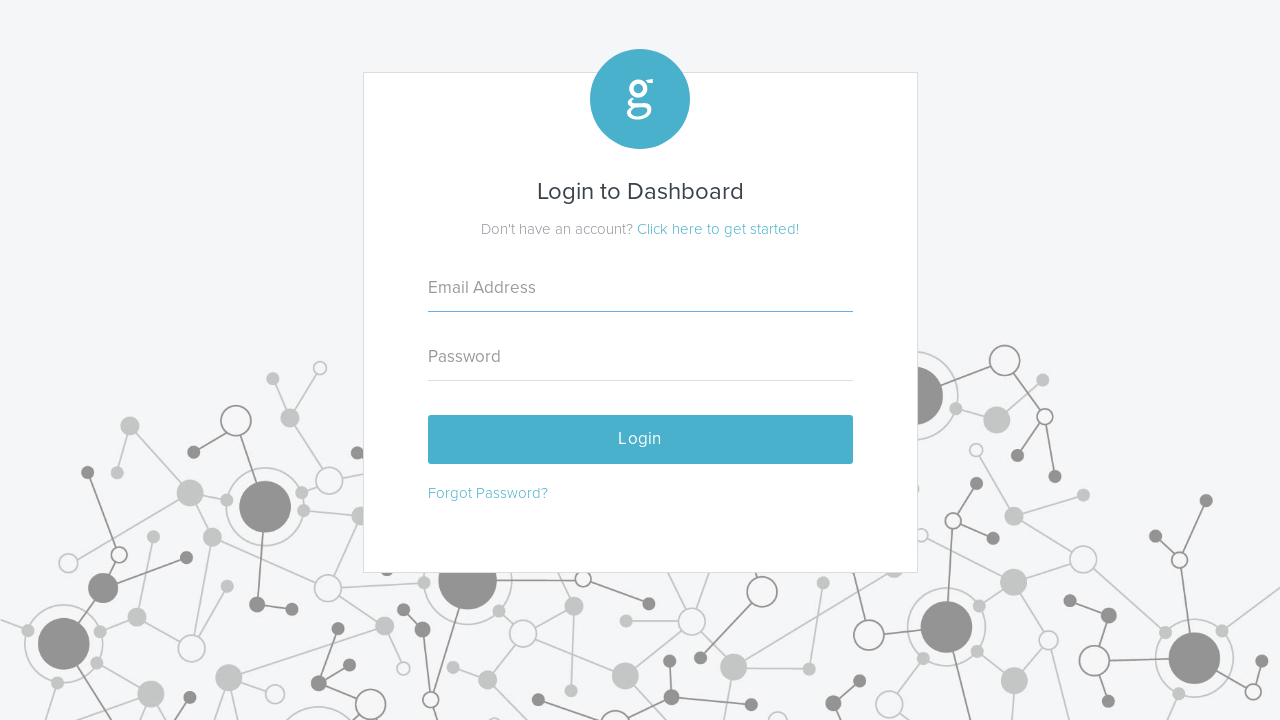

--- FILE ---
content_type: text/html; charset=utf-8
request_url: https://dashboard.gapintelligence.com/sign_in
body_size: 3626
content:
<!DOCTYPE html><html><head><meta content="width=device-width, initial-scale=1.0" name="viewport" /><title>gap intelligence</title><meta content="gap intelligence" name="description" /><link rel="stylesheet" media="all" href="/assets/application-e87fe242d9423ee36307acba0a58744dc9b3b819c803389dc6ff7ebd48bc7b18.css" /><script src="/assets/application-92a5be6b7d40414c61cb58db9ddaba7a57daf467afd625291ad0c0c075827635.js"></script><meta name="csrf-param" content="authenticity_token" />
<meta name="csrf-token" content="YmnJC1G0kvtAfjfINSKnRa4j8PZpgnX+XkrlxFB7fbEXP0nSLGazXNwH3PLWT/AOhQ8AcBRS2giG8DMpTOjywg==" /><script>window.smartlook || (function(d) {
  var o=smartlook=function(){ o.api.push(arguments)},h=d.getElementsByTagName('head')[0];
  var c=d.createElement('script');o.api=new Array();c.async=true;c.type='text/javascript';
  c.charset='utf-8';c.src='https://rec.smartlook.com/recorder.js';h.appendChild(c);
})(document);

smartlook('init', "93b1b4ed9da7f25dad2c16d15dc076b29157333c");

var user_info = JSON.parse('{}');
if (user_info.uid) {
  smartlook('identify', user_info.uid, {
    'name': user_info.username,
    'company': user_info.company,
    'email': user_info.email
  });
}</script><script src="//use.typekit.net/tme7fjm.js"></script><script>try{Typekit.load({ async: true });}catch(e){}</script><link rel="shortcut icon" type="image/x-icon" href="/assets/favicon-ca71944250424146af2e6e0a480623bf01c53d1665effe414e54c0e5f5c4f673.ico" /><link rel="icon" type="image/x-icon" href="/assets/favicon-ca71944250424146af2e6e0a480623bf01c53d1665effe414e54c0e5f5c4f673.ico" /></head><body class="body-login"><script>
//<![CDATA[
dataLayer = [{"uid":0,"user":"unauthorized","company":"unauthorized","subscriptions":"unauthorized"}];
//]]>
</script>    <noscript><iframe src="https://www.googletagmanager.com/ns.html?id=GTM-WBDV95+''"
    height="0" width="0" style="display:none;visibility:hidden"></iframe></noscript>
    <script>(function(w,d,s,l,i){w[l]=w[l]||[];w[l].push({'gtm.start':
    new Date().getTime(),event:'gtm.js'});var f=d.getElementsByTagName(s)[0],
    j=d.createElement(s),dl=l!='dataLayer'?'&l='+l:'';j.async=true;j.src=
    'https://www.googletagmanager.com/gtm.js?id='+i+dl+'';f.parentNode.insertBefore(j,f);
    })(window,document,'script','dataLayer','GTM-WBDV95');</script>
<div class="alert alert-danger hidden"><button aria-hidden="true" class="close" data-dismiss="alert" type="button">×</button><div id="outdated-browser">We noticed you are using a browser we don&#39;t support. Please use the latest version of Firefox, Chrome, Microsoft Edge, or Safari to view the gap intelligence Dashboard. Using an older or unsupported version of a browser may result in a blank homepage or missing cards and tools</div></div><div class="alert alert-danger hidden"><button aria-hidden="true" class="close" data-dismiss="alert" type="button">×</button><div id="ad-blocker-detected">We noticed you are using an ad blocker. Please disable your ad blocker &amp; restart your browser to ensure you’re able to access advertisement related data on Dashboard</div></div><main class="main-login" role="main"><div class="container"><div class="row"><div class="col-sm-8 col-sm-offset-2 col-md-6 col-md-offset-3"><section class="c-login"><article class="login__logo-wrap"><svg class="login__logo" height="41" version="1.1" viewbox="0 0 27 41" width="27" x="0" xmlns="http://www.w3.org/2000/svg" xmlns:xlink="http://www.w3.org/1999/xlink" y="0"><path d="M11.29 0.5c-5.02 0-9.09 4.07-9.09 9.09 0 5.02 4.07 9.09 9.09 9.09 5.02 0 9.09-4.07 9.09-9.09C20.38 4.57 16.31 0.5 11.29 0.5zM11.29 14.27c-2.59 0-4.68-2.1-4.68-4.68 0-2.59 2.1-4.68 4.68-4.68 2.59 0 4.68 2.1 4.68 4.68C15.98 12.18 13.88 14.27 11.29 14.27z" fill="#ffffff" /><path d="M18.35 1.08L25.63 0v4h-4.83C20.26 3.05 18.95 1.54 18.35 1.08z" fill="#ffffff" /><path d="M19.03 24.18c-1.23-0.19-10.03 0.13-10.69 0.15 -0.49 0.01-2.74-0.01-3.39-1.14 -0.93-1.61 1.48-2.82 2.34-3.31 -0.48-0.15-1.98-1-2.35-1.26 -7.43 4.48-3.27 8.17-0.48 9.46 -6.85 3.44-4.11 8.35-2.84 9.54 4.08 3.82 10.62 3.07 13.16 2.48 7.9-1.82 9.23-6.85 9.41-8.06C25.24 25.03 19.83 24.3 19.03 24.18zM18.68 34.56c-1.07 1.1-5.09 3.45-9.73 2.74 -1.6-0.24-6.23-1.43-4.79-5.12 0.24-0.6 1.64-2.79 3.87-3.64 2.4-0.03 8.39-0.5 10.18-0.05C19.83 28.9 21.81 31.36 18.68 34.56z" fill="#ffffff" /></svg></article><article class="login__form-wrap"><h3 class="login__header">Login to Dashboard</h3><p class="login__details">Don't have an account? <a data-target="#contactFormModal" data-toggle="modal" href="#">Click here to get started!</a></p><div class="article login__form"><form class="simple_form new_user" id="new_user" novalidate="novalidate" action="/sign_in" accept-charset="UTF-8" method="post"><input name="utf8" type="hidden" value="&#x2713;" /><input type="hidden" name="authenticity_token" value="ZHPvUTHOKHyaA6pgyogNmCp7Gyfboio8a539ZVcCXX8dmyFB8IhPJeHQ8ZMYKi9FzauZpLc+8YcWHUtAfkFwOg==" /><div class="form-group"><div class="form-group email optional user_email"><input class="form-control string email optional form-control login__input" placeholder="Email Address" autocomplete="email" autofocus="autofocus" type="email" name="user[email]" id="user_email" /></div></div><div class="form-group"><div class="form-group password optional user_password"><input class="form-control password optional form-control login__input" placeholder="Password" autocomplete="current-password" type="password" name="user[password]" id="user_password" /></div></div><div class="form-group"></div><div class="submit-field"><input type="submit" name="commit" value="Login" class="btn btn-lg btn-primary login__btn" data-disable-with="Login" /></div><a class="login__forgot" href="/password/new">Forgot Password?</a></form></div><div aria-hidden="true" aria-labelledby="contactFormModalLabel" class="modal fade" id="contactFormModal" role="dialog" tabindex="-1"><div class="modal-dialog" role="document"><div class="modal-content"><div class="modal-header"><h5 class="modal-title" id="contactFormModalLabel">Contact Account Manager</h5><button aria-label="Close" class="close" data-dismiss="modal"><span aria-hidden="true">&times;</span></button></div><div class="modal-body"><script charset="utf-8" src="//js.hsforms.net/forms/embed/v2.js" type="text/javascript"></script><script>hbspt.forms.create({  region: "na1",  portalId: "5769176",  formId: "2ccaf71a-5a96-4394-8309-fb8dab4290ae"});</script></div><div class="modal-footer"><button class="btn btn-secondary" data-dismiss="modal">Close</button></div></div></div></div></article></section></div></div></div></main><footer><div class="container"><div class="row"><div class="col-sm-12 text-center"><ul class="footer__list"><li class="footer__list-item">&copy;&nbsp;<script>var d = new Date()
document.write(d.getFullYear());</script>&nbsp;gap intelligence</li><li class="footer__list-item"><a href="/terms-and-conditions">Terms &amp; Conditions</a></li><li class="footer__list-item"><a href="/privacy_policy">Privacy Policy</a></li><li class="footer__list-item"><a href="/cookie_policy">Cookie Policy</a></li><li class="footer__list-item"><a href="mailto:info@gapintelligence.com">Contact Us</a></li><li class="footer__list-item"><a href="https://gapintelligence.com/">Go to gapintelligence.com</a></li></ul></div></div></div><script>SENTRY_DSN = "https://59acbba600b0368d083581a969483c59:8ecf6b73848290cd201258f13b1d5c85@o995493.ingest.sentry.io/5961952"
RAILS_ENV = "production"
SENTRY_JS_URL = 'https://browser.sentry-cdn.com/6.19.3/bundle.tracing.min.js'</script><script>(function() {
  var init_track_errors, load_js;

  load_js = function(url, implementation_code, location) {
    var script_tag;
    script_tag = document.createElement('script');
    script_tag.src = url;
    script_tag.onload = implementation_code;
    script_tag.onreadystatechange = implementation_code;
    location.appendChild(script_tag);
    return true;
  };

  init_track_errors = function() {
    Sentry.init({
      dsn: SENTRY_DSN,
      environment: RAILS_ENV,
      release: 'dashboard@1.0',
      integrations: [new Sentry.BrowserTracing],
      tracesSampleRate: 1.0
    });
    return window.onerror = function(msg, url, lineNo, column_no, error) {
      Sentry.captureException(error);
      return false;
    };
  };

  load_js(SENTRY_JS_URL, init_track_errors, document.body);

}).call(this);
</script></footer></body></html>

--- FILE ---
content_type: text/css
request_url: https://dashboard.gapintelligence.com/assets/application-e87fe242d9423ee36307acba0a58744dc9b3b819c803389dc6ff7ebd48bc7b18.css
body_size: 58869
content:
/*!
 * Bootstrap v3.4.1 (https://getbootstrap.com/)
 * Copyright 2011-2019 Twitter, Inc.
 * Licensed under MIT (https://github.com/twbs/bootstrap/blob/master/LICENSE)
 *//*! normalize.css v3.0.3 | MIT License | github.com/necolas/normalize.css */html{font-family:sans-serif;-ms-text-size-adjust:100%;-webkit-text-size-adjust:100%}body{margin:0}article,aside,details,figcaption,figure,footer,header,hgroup,main,menu,nav,section,summary{display:block}audio,canvas,progress,video{display:inline-block;vertical-align:baseline}audio:not([controls]){display:none;height:0}[hidden],template{display:none}a{background-color:transparent}a:active,a:hover{outline:0}abbr[title]{border-bottom:none;text-decoration:underline;text-decoration:underline dotted}b,strong{font-weight:bold}dfn{font-style:italic}h1{font-size:2em;margin:0.67em 0}mark{background:#ff0;color:#000}small{font-size:80%}sub,sup{font-size:75%;line-height:0;position:relative;vertical-align:baseline}sup{top:-0.5em}sub{bottom:-0.25em}img{border:0}svg:not(:root){overflow:hidden}figure{margin:1em 40px}hr{box-sizing:content-box;height:0}pre{overflow:auto}code,kbd,pre,samp{font-family:monospace, monospace;font-size:1em}button,input,optgroup,select,textarea{color:inherit;font:inherit;margin:0}button{overflow:visible}button,select{text-transform:none}button,html input[type="button"],input[type="reset"],input[type="submit"]{-webkit-appearance:button;cursor:pointer}button[disabled],html input[disabled]{cursor:default}button::-moz-focus-inner,input::-moz-focus-inner{border:0;padding:0}input{line-height:normal}input[type="checkbox"],input[type="radio"]{box-sizing:border-box;padding:0}input[type="number"]::-webkit-inner-spin-button,input[type="number"]::-webkit-outer-spin-button{height:auto}input[type="search"]{-webkit-appearance:textfield;box-sizing:content-box}input[type="search"]::-webkit-search-cancel-button,input[type="search"]::-webkit-search-decoration{-webkit-appearance:none}fieldset{border:1px solid #c0c0c0;margin:0 2px;padding:0.35em 0.625em 0.75em}legend{border:0;padding:0}textarea{overflow:auto}optgroup{font-weight:bold}table{border-collapse:collapse;border-spacing:0}td,th{padding:0}/*! Source: https://github.com/h5bp/html5-boilerplate/blob/master/src/css/main.css */@media print{*,*:before,*:after{color:#000 !important;text-shadow:none !important;background:transparent !important;box-shadow:none !important}a,a:visited{text-decoration:underline}a[href]:after{content:" (" attr(href) ")"}abbr[title]:after{content:" (" attr(title) ")"}a[href^="#"]:after,a[href^="javascript:"]:after{content:""}pre,blockquote{border:1px solid #999;page-break-inside:avoid}thead{display:table-header-group}tr,img{page-break-inside:avoid}img{max-width:100% !important}p,h2,h3{orphans:3;widows:3}h2,h3{page-break-after:avoid}.navbar{display:none}.btn>.caret,.submit>.caret,.dropup>.btn>.caret,.dropup>.submit>.caret{border-top-color:#000 !important}.label{border:1px solid #000}.table{border-collapse:collapse !important}.table td,.table th{background-color:#fff !important}.table-bordered th,.table-bordered td{border:1px solid #ddd !important}}@font-face{font-family:"Glyphicons Halflings";src:url("/assets/bootstrap/glyphicons-halflings-regular-13634da87d9e23f8c3ed9108ce1724d183a39ad072e73e1b3d8cbf646d2d0407.eot");src:url("/assets/bootstrap/glyphicons-halflings-regular-13634da87d9e23f8c3ed9108ce1724d183a39ad072e73e1b3d8cbf646d2d0407.eot?#iefix") format("embedded-opentype"),url("/assets/bootstrap/glyphicons-halflings-regular-fe185d11a49676890d47bb783312a0cda5a44c4039214094e7957b4c040ef11c.woff2") format("woff2"),url("/assets/bootstrap/glyphicons-halflings-regular-a26394f7ede100ca118eff2eda08596275a9839b959c226e15439557a5a80742.woff") format("woff"),url("/assets/bootstrap/glyphicons-halflings-regular-e395044093757d82afcb138957d06a1ea9361bdcf0b442d06a18a8051af57456.ttf") format("truetype"),url("/assets/bootstrap/glyphicons-halflings-regular-42f60659d265c1a3c30f9fa42abcbb56bd4a53af4d83d316d6dd7a36903c43e5.svg#glyphicons_halflingsregular") format("svg")}.glyphicon{position:relative;top:1px;display:inline-block;font-family:"Glyphicons Halflings";font-style:normal;font-weight:400;line-height:1;-webkit-font-smoothing:antialiased;-moz-osx-font-smoothing:grayscale}.glyphicon-asterisk:before{content:"\002a"}.glyphicon-plus:before{content:"\002b"}.glyphicon-euro:before,.glyphicon-eur:before{content:"\20ac"}.glyphicon-minus:before{content:"\2212"}.glyphicon-cloud:before{content:"\2601"}.glyphicon-envelope:before{content:"\2709"}.glyphicon-pencil:before{content:"\270f"}.glyphicon-glass:before{content:"\e001"}.glyphicon-music:before{content:"\e002"}.glyphicon-search:before{content:"\e003"}.glyphicon-heart:before{content:"\e005"}.glyphicon-star:before{content:"\e006"}.glyphicon-star-empty:before{content:"\e007"}.glyphicon-user:before{content:"\e008"}.glyphicon-film:before{content:"\e009"}.glyphicon-th-large:before{content:"\e010"}.glyphicon-th:before{content:"\e011"}.glyphicon-th-list:before{content:"\e012"}.glyphicon-ok:before{content:"\e013"}.glyphicon-remove:before{content:"\e014"}.glyphicon-zoom-in:before{content:"\e015"}.glyphicon-zoom-out:before{content:"\e016"}.glyphicon-off:before{content:"\e017"}.glyphicon-signal:before{content:"\e018"}.glyphicon-cog:before{content:"\e019"}.glyphicon-trash:before{content:"\e020"}.glyphicon-home:before{content:"\e021"}.glyphicon-file:before{content:"\e022"}.glyphicon-time:before{content:"\e023"}.glyphicon-road:before{content:"\e024"}.glyphicon-download-alt:before{content:"\e025"}.glyphicon-download:before{content:"\e026"}.glyphicon-upload:before{content:"\e027"}.glyphicon-inbox:before{content:"\e028"}.glyphicon-play-circle:before{content:"\e029"}.glyphicon-repeat:before{content:"\e030"}.glyphicon-refresh:before{content:"\e031"}.glyphicon-list-alt:before{content:"\e032"}.glyphicon-lock:before{content:"\e033"}.glyphicon-flag:before{content:"\e034"}.glyphicon-headphones:before{content:"\e035"}.glyphicon-volume-off:before{content:"\e036"}.glyphicon-volume-down:before{content:"\e037"}.glyphicon-volume-up:before{content:"\e038"}.glyphicon-qrcode:before{content:"\e039"}.glyphicon-barcode:before{content:"\e040"}.glyphicon-tag:before{content:"\e041"}.glyphicon-tags:before{content:"\e042"}.glyphicon-book:before{content:"\e043"}.glyphicon-bookmark:before{content:"\e044"}.glyphicon-print:before{content:"\e045"}.glyphicon-camera:before{content:"\e046"}.glyphicon-font:before{content:"\e047"}.glyphicon-bold:before{content:"\e048"}.glyphicon-italic:before{content:"\e049"}.glyphicon-text-height:before{content:"\e050"}.glyphicon-text-width:before{content:"\e051"}.glyphicon-align-left:before{content:"\e052"}.glyphicon-align-center:before{content:"\e053"}.glyphicon-align-right:before{content:"\e054"}.glyphicon-align-justify:before{content:"\e055"}.glyphicon-list:before{content:"\e056"}.glyphicon-indent-left:before{content:"\e057"}.glyphicon-indent-right:before{content:"\e058"}.glyphicon-facetime-video:before{content:"\e059"}.glyphicon-picture:before{content:"\e060"}.glyphicon-map-marker:before{content:"\e062"}.glyphicon-adjust:before{content:"\e063"}.glyphicon-tint:before{content:"\e064"}.glyphicon-edit:before{content:"\e065"}.glyphicon-share:before{content:"\e066"}.glyphicon-check:before{content:"\e067"}.glyphicon-move:before{content:"\e068"}.glyphicon-step-backward:before{content:"\e069"}.glyphicon-fast-backward:before{content:"\e070"}.glyphicon-backward:before{content:"\e071"}.glyphicon-play:before{content:"\e072"}.glyphicon-pause:before{content:"\e073"}.glyphicon-stop:before{content:"\e074"}.glyphicon-forward:before{content:"\e075"}.glyphicon-fast-forward:before{content:"\e076"}.glyphicon-step-forward:before{content:"\e077"}.glyphicon-eject:before{content:"\e078"}.glyphicon-chevron-left:before{content:"\e079"}.glyphicon-chevron-right:before{content:"\e080"}.glyphicon-plus-sign:before{content:"\e081"}.glyphicon-minus-sign:before{content:"\e082"}.glyphicon-remove-sign:before{content:"\e083"}.glyphicon-ok-sign:before{content:"\e084"}.glyphicon-question-sign:before{content:"\e085"}.glyphicon-info-sign:before{content:"\e086"}.glyphicon-screenshot:before{content:"\e087"}.glyphicon-remove-circle:before{content:"\e088"}.glyphicon-ok-circle:before{content:"\e089"}.glyphicon-ban-circle:before{content:"\e090"}.glyphicon-arrow-left:before{content:"\e091"}.glyphicon-arrow-right:before{content:"\e092"}.glyphicon-arrow-up:before{content:"\e093"}.glyphicon-arrow-down:before{content:"\e094"}.glyphicon-share-alt:before{content:"\e095"}.glyphicon-resize-full:before{content:"\e096"}.glyphicon-resize-small:before{content:"\e097"}.glyphicon-exclamation-sign:before{content:"\e101"}.glyphicon-gift:before{content:"\e102"}.glyphicon-leaf:before{content:"\e103"}.glyphicon-fire:before{content:"\e104"}.glyphicon-eye-open:before{content:"\e105"}.glyphicon-eye-close:before{content:"\e106"}.glyphicon-warning-sign:before{content:"\e107"}.glyphicon-plane:before{content:"\e108"}.glyphicon-calendar:before{content:"\e109"}.glyphicon-random:before{content:"\e110"}.glyphicon-comment:before{content:"\e111"}.glyphicon-magnet:before{content:"\e112"}.glyphicon-chevron-up:before{content:"\e113"}.glyphicon-chevron-down:before{content:"\e114"}.glyphicon-retweet:before{content:"\e115"}.glyphicon-shopping-cart:before{content:"\e116"}.glyphicon-folder-close:before{content:"\e117"}.glyphicon-folder-open:before{content:"\e118"}.glyphicon-resize-vertical:before{content:"\e119"}.glyphicon-resize-horizontal:before{content:"\e120"}.glyphicon-hdd:before{content:"\e121"}.glyphicon-bullhorn:before{content:"\e122"}.glyphicon-bell:before{content:"\e123"}.glyphicon-certificate:before{content:"\e124"}.glyphicon-thumbs-up:before{content:"\e125"}.glyphicon-thumbs-down:before{content:"\e126"}.glyphicon-hand-right:before{content:"\e127"}.glyphicon-hand-left:before{content:"\e128"}.glyphicon-hand-up:before{content:"\e129"}.glyphicon-hand-down:before{content:"\e130"}.glyphicon-circle-arrow-right:before{content:"\e131"}.glyphicon-circle-arrow-left:before{content:"\e132"}.glyphicon-circle-arrow-up:before{content:"\e133"}.glyphicon-circle-arrow-down:before{content:"\e134"}.glyphicon-globe:before{content:"\e135"}.glyphicon-wrench:before{content:"\e136"}.glyphicon-tasks:before{content:"\e137"}.glyphicon-filter:before{content:"\e138"}.glyphicon-briefcase:before{content:"\e139"}.glyphicon-fullscreen:before{content:"\e140"}.glyphicon-dashboard:before{content:"\e141"}.glyphicon-paperclip:before{content:"\e142"}.glyphicon-heart-empty:before{content:"\e143"}.glyphicon-link:before{content:"\e144"}.glyphicon-phone:before{content:"\e145"}.glyphicon-pushpin:before{content:"\e146"}.glyphicon-usd:before{content:"\e148"}.glyphicon-gbp:before{content:"\e149"}.glyphicon-sort:before{content:"\e150"}.glyphicon-sort-by-alphabet:before{content:"\e151"}.glyphicon-sort-by-alphabet-alt:before{content:"\e152"}.glyphicon-sort-by-order:before{content:"\e153"}.glyphicon-sort-by-order-alt:before{content:"\e154"}.glyphicon-sort-by-attributes:before{content:"\e155"}.glyphicon-sort-by-attributes-alt:before{content:"\e156"}.glyphicon-unchecked:before{content:"\e157"}.glyphicon-expand:before{content:"\e158"}.glyphicon-collapse-down:before{content:"\e159"}.glyphicon-collapse-up:before{content:"\e160"}.glyphicon-log-in:before{content:"\e161"}.glyphicon-flash:before{content:"\e162"}.glyphicon-log-out:before{content:"\e163"}.glyphicon-new-window:before{content:"\e164"}.glyphicon-record:before{content:"\e165"}.glyphicon-save:before{content:"\e166"}.glyphicon-open:before{content:"\e167"}.glyphicon-saved:before{content:"\e168"}.glyphicon-import:before{content:"\e169"}.glyphicon-export:before{content:"\e170"}.glyphicon-send:before{content:"\e171"}.glyphicon-floppy-disk:before{content:"\e172"}.glyphicon-floppy-saved:before{content:"\e173"}.glyphicon-floppy-remove:before{content:"\e174"}.glyphicon-floppy-save:before{content:"\e175"}.glyphicon-floppy-open:before{content:"\e176"}.glyphicon-credit-card:before{content:"\e177"}.glyphicon-transfer:before{content:"\e178"}.glyphicon-cutlery:before{content:"\e179"}.glyphicon-header:before{content:"\e180"}.glyphicon-compressed:before{content:"\e181"}.glyphicon-earphone:before{content:"\e182"}.glyphicon-phone-alt:before{content:"\e183"}.glyphicon-tower:before{content:"\e184"}.glyphicon-stats:before{content:"\e185"}.glyphicon-sd-video:before{content:"\e186"}.glyphicon-hd-video:before{content:"\e187"}.glyphicon-subtitles:before{content:"\e188"}.glyphicon-sound-stereo:before{content:"\e189"}.glyphicon-sound-dolby:before{content:"\e190"}.glyphicon-sound-5-1:before{content:"\e191"}.glyphicon-sound-6-1:before{content:"\e192"}.glyphicon-sound-7-1:before{content:"\e193"}.glyphicon-copyright-mark:before{content:"\e194"}.glyphicon-registration-mark:before{content:"\e195"}.glyphicon-cloud-download:before{content:"\e197"}.glyphicon-cloud-upload:before{content:"\e198"}.glyphicon-tree-conifer:before{content:"\e199"}.glyphicon-tree-deciduous:before{content:"\e200"}.glyphicon-cd:before{content:"\e201"}.glyphicon-save-file:before{content:"\e202"}.glyphicon-open-file:before{content:"\e203"}.glyphicon-level-up:before{content:"\e204"}.glyphicon-copy:before{content:"\e205"}.glyphicon-paste:before{content:"\e206"}.glyphicon-alert:before{content:"\e209"}.glyphicon-equalizer:before{content:"\e210"}.glyphicon-king:before{content:"\e211"}.glyphicon-queen:before{content:"\e212"}.glyphicon-pawn:before{content:"\e213"}.glyphicon-bishop:before{content:"\e214"}.glyphicon-knight:before{content:"\e215"}.glyphicon-baby-formula:before{content:"\e216"}.glyphicon-tent:before{content:"\26fa"}.glyphicon-blackboard:before{content:"\e218"}.glyphicon-bed:before{content:"\e219"}.glyphicon-apple:before{content:"\f8ff"}.glyphicon-erase:before{content:"\e221"}.glyphicon-hourglass:before{content:"\231b"}.glyphicon-lamp:before{content:"\e223"}.glyphicon-duplicate:before{content:"\e224"}.glyphicon-piggy-bank:before{content:"\e225"}.glyphicon-scissors:before{content:"\e226"}.glyphicon-bitcoin:before{content:"\e227"}.glyphicon-btc:before{content:"\e227"}.glyphicon-xbt:before{content:"\e227"}.glyphicon-yen:before{content:"\00a5"}.glyphicon-jpy:before{content:"\00a5"}.glyphicon-ruble:before{content:"\20bd"}.glyphicon-rub:before{content:"\20bd"}.glyphicon-scale:before{content:"\e230"}.glyphicon-ice-lolly:before{content:"\e231"}.glyphicon-ice-lolly-tasted:before{content:"\e232"}.glyphicon-education:before{content:"\e233"}.glyphicon-option-horizontal:before{content:"\e234"}.glyphicon-option-vertical:before{content:"\e235"}.glyphicon-menu-hamburger:before{content:"\e236"}.glyphicon-modal-window:before{content:"\e237"}.glyphicon-oil:before{content:"\e238"}.glyphicon-grain:before{content:"\e239"}.glyphicon-sunglasses:before{content:"\e240"}.glyphicon-text-size:before{content:"\e241"}.glyphicon-text-color:before{content:"\e242"}.glyphicon-text-background:before{content:"\e243"}.glyphicon-object-align-top:before{content:"\e244"}.glyphicon-object-align-bottom:before{content:"\e245"}.glyphicon-object-align-horizontal:before{content:"\e246"}.glyphicon-object-align-left:before{content:"\e247"}.glyphicon-object-align-vertical:before{content:"\e248"}.glyphicon-object-align-right:before{content:"\e249"}.glyphicon-triangle-right:before{content:"\e250"}.glyphicon-triangle-left:before{content:"\e251"}.glyphicon-triangle-bottom:before{content:"\e252"}.glyphicon-triangle-top:before{content:"\e253"}.glyphicon-console:before{content:"\e254"}.glyphicon-superscript:before{content:"\e255"}.glyphicon-subscript:before{content:"\e256"}.glyphicon-menu-left:before{content:"\e257"}.glyphicon-menu-right:before{content:"\e258"}.glyphicon-menu-down:before{content:"\e259"}.glyphicon-menu-up:before{content:"\e260"}*{box-sizing:border-box}*:before,*:after{box-sizing:border-box}html{font-size:10px;-webkit-tap-highlight-color:rgba(0,0,0,0)}body{font-family:"Helvetica Neue", Helvetica, Arial, sans-serif;font-size:14px;line-height:1.428571429;color:#333333;background-color:#fff}input,button,select,textarea{font-family:inherit;font-size:inherit;line-height:inherit}a{color:#565860;text-decoration:none}a:hover,a:focus{color:#323338;text-decoration:underline}a:focus{outline:5px auto -webkit-focus-ring-color;outline-offset:-2px}figure{margin:0}img{vertical-align:middle}.img-responsive,img{display:block;max-width:100%;height:auto}.img-rounded{border-radius:6px}.img-thumbnail{padding:4px;line-height:1.428571429;background-color:#fff;border:1px solid #ddd;border-radius:4px;-webkit-transition:all 0.2s ease-in-out;transition:all 0.2s ease-in-out;display:inline-block;max-width:100%;height:auto}.img-circle{border-radius:50%}hr{margin-top:20px;margin-bottom:20px;border:0;border-top:1px solid #eeeeee}.sr-only{position:absolute;width:1px;height:1px;padding:0;margin:-1px;overflow:hidden;clip:rect(0, 0, 0, 0);border:0}.sr-only-focusable:active,.sr-only-focusable:focus{position:static;width:auto;height:auto;margin:0;overflow:visible;clip:auto}[role="button"]{cursor:pointer}h1,h2,h3,h4,h5,h6,.h1,.h2,.h3,.h4,.h5,.h6{font-family:inherit;font-weight:500;line-height:1.1;color:inherit}h1 small,h1 .small,h2 small,h2 .small,h3 small,h3 .small,h4 small,h4 .small,h5 small,h5 .small,h6 small,h6 .small,.h1 small,.h1 .small,.h2 small,.h2 .small,.h3 small,.h3 .small,.h4 small,.h4 .small,.h5 small,.h5 .small,.h6 small,.h6 .small{font-weight:400;line-height:1;color:#777777}h1,.h1,h2,.h2,h3,.h3{margin-top:20px;margin-bottom:10px}h1 small,h1 .small,.h1 small,.h1 .small,h2 small,h2 .small,.h2 small,.h2 .small,h3 small,h3 .small,.h3 small,.h3 .small{font-size:65%}h4,.h4,h5,.h5,h6,.h6{margin-top:10px;margin-bottom:10px}h4 small,h4 .small,.h4 small,.h4 .small,h5 small,h5 .small,.h5 small,.h5 .small,h6 small,h6 .small,.h6 small,.h6 .small{font-size:75%}h1,.h1{font-size:36px}h2,.h2{font-size:30px}h3,.h3{font-size:24px}h4,.h4{font-size:18px}h5,.h5{font-size:14px}h6,.h6{font-size:12px}p{margin:0 0 10px}.lead{margin-bottom:20px;font-size:16px;font-weight:300;line-height:1.4}@media (min-width: 768px){.lead{font-size:21px}}small,.small{font-size:85%}mark,.mark{padding:.2em;background-color:#fcf8e3}.text-left{text-align:left}.text-right{text-align:right}.text-center,.form-centered,.column{text-align:center}.text-justify{text-align:justify}.text-nowrap{white-space:nowrap}.text-lowercase{text-transform:lowercase}.text-uppercase,.initialism{text-transform:uppercase}.text-capitalize{text-transform:capitalize}.text-muted{color:#777777}.text-primary{color:#337ab7}a.text-primary:hover,a.text-primary:focus{color:#286090}.text-success{color:#3c763d}a.text-success:hover,a.text-success:focus{color:#2b542c}.text-info{color:#31708f}a.text-info:hover,a.text-info:focus{color:#245269}.text-warning{color:#8a6d3b}a.text-warning:hover,a.text-warning:focus{color:#66512c}.text-danger{color:#a94442}a.text-danger:hover,a.text-danger:focus{color:#843534}.bg-primary{color:#fff}.bg-primary{background-color:#337ab7}a.bg-primary:hover,a.bg-primary:focus{background-color:#286090}.bg-success{background-color:#dff0d8}a.bg-success:hover,a.bg-success:focus{background-color:#c1e2b3}.bg-info{background-color:#d9edf7}a.bg-info:hover,a.bg-info:focus{background-color:#afd9ee}.bg-warning{background-color:#fcf8e3}a.bg-warning:hover,a.bg-warning:focus{background-color:#f7ecb5}.bg-danger{background-color:#f2dede}a.bg-danger:hover,a.bg-danger:focus{background-color:#e4b9b9}.page-header{padding-bottom:9px;margin:40px 0 20px;border-bottom:1px solid #eeeeee}ul,ol{margin-top:0;margin-bottom:10px}ul ul,ul ol,ol ul,ol ol{margin-bottom:0}.list-unstyled{padding-left:0;list-style:none}.list-inline{padding-left:0;list-style:none;margin-left:-5px}.list-inline>li{display:inline-block;padding-right:5px;padding-left:5px}dl{margin-top:0;margin-bottom:20px}dt,dd{line-height:1.428571429}dt{font-weight:700}dd{margin-left:0}.dl-horizontal dd:before,.dl-horizontal dd:after{display:table;content:" "}.dl-horizontal dd:after{clear:both}@media (min-width: 768px){.dl-horizontal dt{float:left;width:160px;clear:left;text-align:right;overflow:hidden;text-overflow:ellipsis;white-space:nowrap}.dl-horizontal dd{margin-left:180px}}abbr[title],abbr[data-original-title]{cursor:help}.initialism{font-size:90%}blockquote{padding:10px 20px;margin:0 0 20px;font-size:17.5px;border-left:5px solid #eeeeee}blockquote p:last-child,blockquote ul:last-child,blockquote ol:last-child{margin-bottom:0}blockquote footer,blockquote small,blockquote .small{display:block;font-size:80%;line-height:1.428571429;color:#777777}blockquote footer:before,blockquote small:before,blockquote .small:before{content:"\2014 \00A0"}.blockquote-reverse,blockquote.pull-right{padding-right:15px;padding-left:0;text-align:right;border-right:5px solid #eeeeee;border-left:0}.blockquote-reverse footer:before,.blockquote-reverse small:before,.blockquote-reverse .small:before,blockquote.pull-right footer:before,blockquote.pull-right small:before,blockquote.pull-right .small:before{content:""}.blockquote-reverse footer:after,.blockquote-reverse small:after,.blockquote-reverse .small:after,blockquote.pull-right footer:after,blockquote.pull-right small:after,blockquote.pull-right .small:after{content:"\00A0 \2014"}address{margin-bottom:20px;font-style:normal;line-height:1.428571429}code,kbd,pre,samp{font-family:Menlo, Monaco, Consolas, "Courier New", monospace}code{padding:2px 4px;font-size:90%;color:#c7254e;background-color:#f9f2f4;border-radius:4px}kbd{padding:2px 4px;font-size:90%;color:#fff;background-color:#333;border-radius:3px;box-shadow:inset 0 -1px 0 rgba(0,0,0,0.25)}kbd kbd{padding:0;font-size:100%;font-weight:700;box-shadow:none}pre{display:block;padding:9.5px;margin:0 0 10px;font-size:13px;line-height:1.428571429;color:#333333;word-break:break-all;word-wrap:break-word;background-color:#f5f5f5;border:1px solid #ccc;border-radius:4px}pre code{padding:0;font-size:inherit;color:inherit;white-space:pre-wrap;background-color:transparent;border-radius:0}.pre-scrollable{max-height:340px;overflow-y:scroll}.container,main{padding-right:15px;padding-left:15px;margin-right:auto;margin-left:auto}.container:before,main:before,.container:after,main:after{display:table;content:" "}.container:after,main:after{clear:both}@media (min-width: 768px){.container,main{width:750px}}@media (min-width: 992px){.container,main{width:970px}}@media (min-width: 1200px){.container,main{width:1170px}}.container-fluid{padding-right:15px;padding-left:15px;margin-right:auto;margin-left:auto}.container-fluid:before,.container-fluid:after{display:table;content:" "}.container-fluid:after{clear:both}.row,section{margin-right:-15px;margin-left:-15px}.row:before,section:before,.row:after,section:after{display:table;content:" "}.row:after,section:after{clear:both}.row-no-gutters{margin-right:0;margin-left:0}.row-no-gutters [class*="col-"]{padding-right:0;padding-left:0}.col-xs-1,.col-sm-1,.col-md-1,.col-lg-1,.col-xs-2,.col-sm-2,.col-md-2,.col-lg-2,.col-xs-3,.col-sm-3,.col-md-3,.col-lg-3,.col-xs-4,.col-sm-4,.col-md-4,.col-lg-4,.col-xs-5,.col-sm-5,.col-md-5,.col-lg-5,.col-xs-6,.col-sm-6,.col-md-6,.form-centered,.form,.column,.col-lg-6,.col-xs-7,.col-sm-7,.col-md-7,.col-lg-7,.col-xs-8,.col-sm-8,.col-md-8,.col-lg-8,.col-xs-9,.col-sm-9,.col-md-9,.col-lg-9,.col-xs-10,.col-sm-10,.col-md-10,.col-lg-10,.col-xs-11,.col-sm-11,.col-md-11,.col-lg-11,.col-xs-12,.col-sm-12,.col-md-12,.col-lg-12{position:relative;min-height:1px;padding-right:15px;padding-left:15px}.col-xs-1,.col-xs-2,.col-xs-3,.col-xs-4,.col-xs-5,.col-xs-6,.col-xs-7,.col-xs-8,.col-xs-9,.col-xs-10,.col-xs-11,.col-xs-12{float:left}.col-xs-1{width:8.3333333333%}.col-xs-2{width:16.6666666667%}.col-xs-3{width:25%}.col-xs-4{width:33.3333333333%}.col-xs-5{width:41.6666666667%}.col-xs-6{width:50%}.col-xs-7{width:58.3333333333%}.col-xs-8{width:66.6666666667%}.col-xs-9{width:75%}.col-xs-10{width:83.3333333333%}.col-xs-11{width:91.6666666667%}.col-xs-12{width:100%}.col-xs-pull-0{right:auto}.col-xs-pull-1{right:8.3333333333%}.col-xs-pull-2{right:16.6666666667%}.col-xs-pull-3{right:25%}.col-xs-pull-4{right:33.3333333333%}.col-xs-pull-5{right:41.6666666667%}.col-xs-pull-6{right:50%}.col-xs-pull-7{right:58.3333333333%}.col-xs-pull-8{right:66.6666666667%}.col-xs-pull-9{right:75%}.col-xs-pull-10{right:83.3333333333%}.col-xs-pull-11{right:91.6666666667%}.col-xs-pull-12{right:100%}.col-xs-push-0{left:auto}.col-xs-push-1{left:8.3333333333%}.col-xs-push-2{left:16.6666666667%}.col-xs-push-3{left:25%}.col-xs-push-4{left:33.3333333333%}.col-xs-push-5{left:41.6666666667%}.col-xs-push-6{left:50%}.col-xs-push-7{left:58.3333333333%}.col-xs-push-8{left:66.6666666667%}.col-xs-push-9{left:75%}.col-xs-push-10{left:83.3333333333%}.col-xs-push-11{left:91.6666666667%}.col-xs-push-12{left:100%}.col-xs-offset-0{margin-left:0%}.col-xs-offset-1{margin-left:8.3333333333%}.col-xs-offset-2{margin-left:16.6666666667%}.col-xs-offset-3{margin-left:25%}.col-xs-offset-4{margin-left:33.3333333333%}.col-xs-offset-5{margin-left:41.6666666667%}.col-xs-offset-6{margin-left:50%}.col-xs-offset-7{margin-left:58.3333333333%}.col-xs-offset-8{margin-left:66.6666666667%}.col-xs-offset-9{margin-left:75%}.col-xs-offset-10{margin-left:83.3333333333%}.col-xs-offset-11{margin-left:91.6666666667%}.col-xs-offset-12{margin-left:100%}@media (min-width: 768px){.col-sm-1,.col-sm-2,.col-sm-3,.col-sm-4,.col-sm-5,.col-sm-6,.col-sm-7,.col-sm-8,.col-sm-9,.col-sm-10,.col-sm-11,.col-sm-12{float:left}.col-sm-1{width:8.3333333333%}.col-sm-2{width:16.6666666667%}.col-sm-3{width:25%}.col-sm-4{width:33.3333333333%}.col-sm-5{width:41.6666666667%}.col-sm-6{width:50%}.col-sm-7{width:58.3333333333%}.col-sm-8{width:66.6666666667%}.col-sm-9{width:75%}.col-sm-10{width:83.3333333333%}.col-sm-11{width:91.6666666667%}.col-sm-12{width:100%}.col-sm-pull-0{right:auto}.col-sm-pull-1{right:8.3333333333%}.col-sm-pull-2{right:16.6666666667%}.col-sm-pull-3{right:25%}.col-sm-pull-4{right:33.3333333333%}.col-sm-pull-5{right:41.6666666667%}.col-sm-pull-6{right:50%}.col-sm-pull-7{right:58.3333333333%}.col-sm-pull-8{right:66.6666666667%}.col-sm-pull-9{right:75%}.col-sm-pull-10{right:83.3333333333%}.col-sm-pull-11{right:91.6666666667%}.col-sm-pull-12{right:100%}.col-sm-push-0{left:auto}.col-sm-push-1{left:8.3333333333%}.col-sm-push-2{left:16.6666666667%}.col-sm-push-3{left:25%}.col-sm-push-4{left:33.3333333333%}.col-sm-push-5{left:41.6666666667%}.col-sm-push-6{left:50%}.col-sm-push-7{left:58.3333333333%}.col-sm-push-8{left:66.6666666667%}.col-sm-push-9{left:75%}.col-sm-push-10{left:83.3333333333%}.col-sm-push-11{left:91.6666666667%}.col-sm-push-12{left:100%}.col-sm-offset-0{margin-left:0%}.col-sm-offset-1{margin-left:8.3333333333%}.col-sm-offset-2{margin-left:16.6666666667%}.col-sm-offset-3{margin-left:25%}.col-sm-offset-4{margin-left:33.3333333333%}.col-sm-offset-5{margin-left:41.6666666667%}.col-sm-offset-6{margin-left:50%}.col-sm-offset-7{margin-left:58.3333333333%}.col-sm-offset-8{margin-left:66.6666666667%}.col-sm-offset-9{margin-left:75%}.col-sm-offset-10{margin-left:83.3333333333%}.col-sm-offset-11{margin-left:91.6666666667%}.col-sm-offset-12{margin-left:100%}}@media (min-width: 992px){.col-md-1,.col-md-2,.col-md-3,.col-md-4,.col-md-5,.col-md-6,.form-centered,.form,.column,.col-md-7,.col-md-8,.col-md-9,.col-md-10,.col-md-11,.col-md-12{float:left}.col-md-1{width:8.3333333333%}.col-md-2{width:16.6666666667%}.col-md-3{width:25%}.col-md-4{width:33.3333333333%}.col-md-5{width:41.6666666667%}.col-md-6,.form-centered,.form,.column{width:50%}.col-md-7{width:58.3333333333%}.col-md-8{width:66.6666666667%}.col-md-9{width:75%}.col-md-10{width:83.3333333333%}.col-md-11{width:91.6666666667%}.col-md-12{width:100%}.col-md-pull-0{right:auto}.col-md-pull-1{right:8.3333333333%}.col-md-pull-2{right:16.6666666667%}.col-md-pull-3{right:25%}.col-md-pull-4{right:33.3333333333%}.col-md-pull-5{right:41.6666666667%}.col-md-pull-6{right:50%}.col-md-pull-7{right:58.3333333333%}.col-md-pull-8{right:66.6666666667%}.col-md-pull-9{right:75%}.col-md-pull-10{right:83.3333333333%}.col-md-pull-11{right:91.6666666667%}.col-md-pull-12{right:100%}.col-md-push-0{left:auto}.col-md-push-1{left:8.3333333333%}.col-md-push-2{left:16.6666666667%}.col-md-push-3{left:25%}.col-md-push-4{left:33.3333333333%}.col-md-push-5{left:41.6666666667%}.col-md-push-6{left:50%}.col-md-push-7{left:58.3333333333%}.col-md-push-8{left:66.6666666667%}.col-md-push-9{left:75%}.col-md-push-10{left:83.3333333333%}.col-md-push-11{left:91.6666666667%}.col-md-push-12{left:100%}.col-md-offset-0{margin-left:0%}.col-md-offset-1{margin-left:8.3333333333%}.col-md-offset-2{margin-left:16.6666666667%}.col-md-offset-3{margin-left:25%}.col-md-offset-4{margin-left:33.3333333333%}.col-md-offset-5{margin-left:41.6666666667%}.col-md-offset-6{margin-left:50%}.col-md-offset-7{margin-left:58.3333333333%}.col-md-offset-8{margin-left:66.6666666667%}.col-md-offset-9{margin-left:75%}.col-md-offset-10{margin-left:83.3333333333%}.col-md-offset-11{margin-left:91.6666666667%}.col-md-offset-12{margin-left:100%}}@media (min-width: 1200px){.col-lg-1,.col-lg-2,.col-lg-3,.col-lg-4,.col-lg-5,.col-lg-6,.col-lg-7,.col-lg-8,.col-lg-9,.col-lg-10,.col-lg-11,.col-lg-12{float:left}.col-lg-1{width:8.3333333333%}.col-lg-2{width:16.6666666667%}.col-lg-3{width:25%}.col-lg-4{width:33.3333333333%}.col-lg-5{width:41.6666666667%}.col-lg-6{width:50%}.col-lg-7{width:58.3333333333%}.col-lg-8{width:66.6666666667%}.col-lg-9{width:75%}.col-lg-10{width:83.3333333333%}.col-lg-11{width:91.6666666667%}.col-lg-12{width:100%}.col-lg-pull-0{right:auto}.col-lg-pull-1{right:8.3333333333%}.col-lg-pull-2{right:16.6666666667%}.col-lg-pull-3{right:25%}.col-lg-pull-4{right:33.3333333333%}.col-lg-pull-5{right:41.6666666667%}.col-lg-pull-6{right:50%}.col-lg-pull-7{right:58.3333333333%}.col-lg-pull-8{right:66.6666666667%}.col-lg-pull-9{right:75%}.col-lg-pull-10{right:83.3333333333%}.col-lg-pull-11{right:91.6666666667%}.col-lg-pull-12{right:100%}.col-lg-push-0{left:auto}.col-lg-push-1{left:8.3333333333%}.col-lg-push-2{left:16.6666666667%}.col-lg-push-3{left:25%}.col-lg-push-4{left:33.3333333333%}.col-lg-push-5{left:41.6666666667%}.col-lg-push-6{left:50%}.col-lg-push-7{left:58.3333333333%}.col-lg-push-8{left:66.6666666667%}.col-lg-push-9{left:75%}.col-lg-push-10{left:83.3333333333%}.col-lg-push-11{left:91.6666666667%}.col-lg-push-12{left:100%}.col-lg-offset-0{margin-left:0%}.col-lg-offset-1{margin-left:8.3333333333%}.col-lg-offset-2{margin-left:16.6666666667%}.col-lg-offset-3{margin-left:25%}.col-lg-offset-4{margin-left:33.3333333333%}.col-lg-offset-5{margin-left:41.6666666667%}.col-lg-offset-6{margin-left:50%}.col-lg-offset-7{margin-left:58.3333333333%}.col-lg-offset-8{margin-left:66.6666666667%}.col-lg-offset-9{margin-left:75%}.col-lg-offset-10{margin-left:83.3333333333%}.col-lg-offset-11{margin-left:91.6666666667%}.col-lg-offset-12{margin-left:100%}}table{background-color:transparent}table col[class*="col-"]{position:static;display:table-column;float:none}table td[class*="col-"],table th[class*="col-"]{position:static;display:table-cell;float:none}caption{padding-top:8px;padding-bottom:8px;color:#777777;text-align:left}th{text-align:left}.table{width:100%;max-width:100%;margin-bottom:20px}.table>thead>tr>th,.table>thead>tr>td,.table>tbody>tr>th,.table>tbody>tr>td,.table>tfoot>tr>th,.table>tfoot>tr>td{padding:8px;line-height:1.428571429;vertical-align:top;border-top:1px solid #ddd}.table>thead>tr>th{vertical-align:bottom;border-bottom:2px solid #ddd}.table>caption+thead>tr:first-child>th,.table>caption+thead>tr:first-child>td,.table>colgroup+thead>tr:first-child>th,.table>colgroup+thead>tr:first-child>td,.table>thead:first-child>tr:first-child>th,.table>thead:first-child>tr:first-child>td{border-top:0}.table>tbody+tbody{border-top:2px solid #ddd}.table .table{background-color:#fff}.table-condensed>thead>tr>th,.table-condensed>thead>tr>td,.table-condensed>tbody>tr>th,.table-condensed>tbody>tr>td,.table-condensed>tfoot>tr>th,.table-condensed>tfoot>tr>td{padding:5px}.table-bordered{border:1px solid #ddd}.table-bordered>thead>tr>th,.table-bordered>thead>tr>td,.table-bordered>tbody>tr>th,.table-bordered>tbody>tr>td,.table-bordered>tfoot>tr>th,.table-bordered>tfoot>tr>td{border:1px solid #ddd}.table-bordered>thead>tr>th,.table-bordered>thead>tr>td{border-bottom-width:2px}.table-striped>tbody>tr:nth-of-type(odd){background-color:#f9f9f9}.table-hover>tbody>tr:hover{background-color:#f5f5f5}.table>thead>tr>td.active,.table>thead>tr>th.active,.table>thead>tr.active>td,.table>thead>tr.active>th,.table>tbody>tr>td.active,.table>tbody>tr>th.active,.table>tbody>tr.active>td,.table>tbody>tr.active>th,.table>tfoot>tr>td.active,.table>tfoot>tr>th.active,.table>tfoot>tr.active>td,.table>tfoot>tr.active>th{background-color:#f5f5f5}.table-hover>tbody>tr>td.active:hover,.table-hover>tbody>tr>th.active:hover,.table-hover>tbody>tr.active:hover>td,.table-hover>tbody>tr:hover>.active,.table-hover>tbody>tr.active:hover>th{background-color:#e8e8e8}.table>thead>tr>td.success,.table>thead>tr>th.success,.table>thead>tr.success>td,.table>thead>tr.success>th,.table>tbody>tr>td.success,.table>tbody>tr>th.success,.table>tbody>tr.success>td,.table>tbody>tr.success>th,.table>tfoot>tr>td.success,.table>tfoot>tr>th.success,.table>tfoot>tr.success>td,.table>tfoot>tr.success>th{background-color:#dff0d8}.table-hover>tbody>tr>td.success:hover,.table-hover>tbody>tr>th.success:hover,.table-hover>tbody>tr.success:hover>td,.table-hover>tbody>tr:hover>.success,.table-hover>tbody>tr.success:hover>th{background-color:#d0e9c6}.table>thead>tr>td.info,.table>thead>tr>th.info,.table>thead>tr.info>td,.table>thead>tr.info>th,.table>tbody>tr>td.info,.table>tbody>tr>th.info,.table>tbody>tr.info>td,.table>tbody>tr.info>th,.table>tfoot>tr>td.info,.table>tfoot>tr>th.info,.table>tfoot>tr.info>td,.table>tfoot>tr.info>th{background-color:#d9edf7}.table-hover>tbody>tr>td.info:hover,.table-hover>tbody>tr>th.info:hover,.table-hover>tbody>tr.info:hover>td,.table-hover>tbody>tr:hover>.info,.table-hover>tbody>tr.info:hover>th{background-color:#c4e3f3}.table>thead>tr>td.warning,.table>thead>tr>th.warning,.table>thead>tr.warning>td,.table>thead>tr.warning>th,.table>tbody>tr>td.warning,.table>tbody>tr>th.warning,.table>tbody>tr.warning>td,.table>tbody>tr.warning>th,.table>tfoot>tr>td.warning,.table>tfoot>tr>th.warning,.table>tfoot>tr.warning>td,.table>tfoot>tr.warning>th{background-color:#fcf8e3}.table-hover>tbody>tr>td.warning:hover,.table-hover>tbody>tr>th.warning:hover,.table-hover>tbody>tr.warning:hover>td,.table-hover>tbody>tr:hover>.warning,.table-hover>tbody>tr.warning:hover>th{background-color:#faf2cc}.table>thead>tr>td.danger,.table>thead>tr>th.danger,.table>thead>tr.danger>td,.table>thead>tr.danger>th,.table>tbody>tr>td.danger,.table>tbody>tr>th.danger,.table>tbody>tr.danger>td,.table>tbody>tr.danger>th,.table>tfoot>tr>td.danger,.table>tfoot>tr>th.danger,.table>tfoot>tr.danger>td,.table>tfoot>tr.danger>th{background-color:#f2dede}.table-hover>tbody>tr>td.danger:hover,.table-hover>tbody>tr>th.danger:hover,.table-hover>tbody>tr.danger:hover>td,.table-hover>tbody>tr:hover>.danger,.table-hover>tbody>tr.danger:hover>th{background-color:#ebcccc}.table-responsive{min-height:.01%;overflow-x:auto}@media screen and (max-width: 767px){.table-responsive{width:100%;margin-bottom:15px;overflow-y:hidden;-ms-overflow-style:-ms-autohiding-scrollbar;border:1px solid #ddd}.table-responsive>.table{margin-bottom:0}.table-responsive>.table>thead>tr>th,.table-responsive>.table>thead>tr>td,.table-responsive>.table>tbody>tr>th,.table-responsive>.table>tbody>tr>td,.table-responsive>.table>tfoot>tr>th,.table-responsive>.table>tfoot>tr>td{white-space:nowrap}.table-responsive>.table-bordered{border:0}.table-responsive>.table-bordered>thead>tr>th:first-child,.table-responsive>.table-bordered>thead>tr>td:first-child,.table-responsive>.table-bordered>tbody>tr>th:first-child,.table-responsive>.table-bordered>tbody>tr>td:first-child,.table-responsive>.table-bordered>tfoot>tr>th:first-child,.table-responsive>.table-bordered>tfoot>tr>td:first-child{border-left:0}.table-responsive>.table-bordered>thead>tr>th:last-child,.table-responsive>.table-bordered>thead>tr>td:last-child,.table-responsive>.table-bordered>tbody>tr>th:last-child,.table-responsive>.table-bordered>tbody>tr>td:last-child,.table-responsive>.table-bordered>tfoot>tr>th:last-child,.table-responsive>.table-bordered>tfoot>tr>td:last-child{border-right:0}.table-responsive>.table-bordered>tbody>tr:last-child>th,.table-responsive>.table-bordered>tbody>tr:last-child>td,.table-responsive>.table-bordered>tfoot>tr:last-child>th,.table-responsive>.table-bordered>tfoot>tr:last-child>td{border-bottom:0}}fieldset{min-width:0;padding:0;margin:0;border:0}legend{display:block;width:100%;padding:0;margin-bottom:20px;font-size:21px;line-height:inherit;color:#333333;border:0;border-bottom:1px solid #e5e5e5}label{display:inline-block;max-width:100%;margin-bottom:5px;font-weight:700}input[type="search"]{box-sizing:border-box;-webkit-appearance:none;-moz-appearance:none;appearance:none}input[type="radio"],input[type="checkbox"]{margin:4px 0 0;margin-top:1px \9;line-height:normal}input[type="radio"][disabled],input.disabled[type="radio"],fieldset[disabled] input[type="radio"],input[type="checkbox"][disabled],input.disabled[type="checkbox"],fieldset[disabled] input[type="checkbox"]{cursor:not-allowed}input[type="file"]{display:block}input[type="range"]{display:block;width:100%}select[multiple],select[size]{height:auto}input[type="file"]:focus,input[type="radio"]:focus,input[type="checkbox"]:focus{outline:5px auto -webkit-focus-ring-color;outline-offset:-2px}output{display:block;padding-top:7px;font-size:14px;line-height:1.428571429;color:#555555}.form-control{display:block;width:100%;height:34px;padding:6px 12px;font-size:14px;line-height:1.428571429;color:#555555;background-color:#fff;background-image:none;border:1px solid #ccc;border-radius:4px;box-shadow:inset 0 1px 1px rgba(0,0,0,0.075);-webkit-transition:border-color ease-in-out 0.15s, box-shadow ease-in-out 0.15s;transition:border-color ease-in-out 0.15s, box-shadow ease-in-out 0.15s}.form-control:focus{border-color:#66afe9;outline:0;box-shadow:inset 0 1px 1px rgba(0,0,0,0.075),0 0 8px rgba(102,175,233,0.6)}.form-control::-moz-placeholder{color:#999;opacity:1}.form-control:-ms-input-placeholder{color:#999}.form-control::-webkit-input-placeholder{color:#999}.form-control::-ms-expand{background-color:transparent;border:0}.form-control[disabled],.form-control[readonly],fieldset[disabled] .form-control{background-color:#eeeeee;opacity:1}.form-control[disabled],fieldset[disabled] .form-control{cursor:not-allowed}textarea.form-control{height:auto}@media screen and (-webkit-min-device-pixel-ratio: 0){input.form-control[type="date"],input.form-control[type="time"],input.form-control[type="datetime-local"],input.form-control[type="month"]{line-height:34px}input.input-sm[type="date"],.input-group-sm>.form-control[type="date"],.input-group-sm>.input-group-addon[type="date"],.input-group-sm>.input-group-btn>.btn[type="date"],.input-group-sm>.input-group-btn>.submit[type="date"],.input-group-sm input[type="date"],input.input-sm[type="time"],.input-group-sm>.form-control[type="time"],.input-group-sm>.input-group-addon[type="time"],.input-group-sm>.input-group-btn>.btn[type="time"],.input-group-sm>.input-group-btn>.submit[type="time"],.input-group-sm input[type="time"],input.input-sm[type="datetime-local"],.input-group-sm>.form-control[type="datetime-local"],.input-group-sm>.input-group-addon[type="datetime-local"],.input-group-sm>.input-group-btn>.btn[type="datetime-local"],.input-group-sm>.input-group-btn>.submit[type="datetime-local"],.input-group-sm input[type="datetime-local"],input.input-sm[type="month"],.input-group-sm>.form-control[type="month"],.input-group-sm>.input-group-addon[type="month"],.input-group-sm>.input-group-btn>.btn[type="month"],.input-group-sm>.input-group-btn>.submit[type="month"],.input-group-sm input[type="month"]{line-height:30px}input.input-lg[type="date"],.input-group-lg>.form-control[type="date"],.input-group-lg>.input-group-addon[type="date"],.input-group-lg>.input-group-btn>.btn[type="date"],.input-group-lg>.input-group-btn>.submit[type="date"],.input-group-lg input[type="date"],input.input-lg[type="time"],.input-group-lg>.form-control[type="time"],.input-group-lg>.input-group-addon[type="time"],.input-group-lg>.input-group-btn>.btn[type="time"],.input-group-lg>.input-group-btn>.submit[type="time"],.input-group-lg input[type="time"],input.input-lg[type="datetime-local"],.input-group-lg>.form-control[type="datetime-local"],.input-group-lg>.input-group-addon[type="datetime-local"],.input-group-lg>.input-group-btn>.btn[type="datetime-local"],.input-group-lg>.input-group-btn>.submit[type="datetime-local"],.input-group-lg input[type="datetime-local"],input.input-lg[type="month"],.input-group-lg>.form-control[type="month"],.input-group-lg>.input-group-addon[type="month"],.input-group-lg>.input-group-btn>.btn[type="month"],.input-group-lg>.input-group-btn>.submit[type="month"],.input-group-lg input[type="month"]{line-height:46px}}.form-group{margin-bottom:15px}.radio,.checkbox{position:relative;display:block;margin-top:10px;margin-bottom:10px}.radio.disabled label,fieldset[disabled] .radio label,.checkbox.disabled label,fieldset[disabled] .checkbox label{cursor:not-allowed}.radio label,.checkbox label{min-height:20px;padding-left:20px;margin-bottom:0;font-weight:400;cursor:pointer}.radio input[type="radio"],.radio-inline input[type="radio"],.checkbox input[type="checkbox"],.checkbox-inline input[type="checkbox"]{position:absolute;margin-top:4px \9;margin-left:-20px}.radio+.radio,.checkbox+.checkbox{margin-top:-5px}.radio-inline,.checkbox-inline{position:relative;display:inline-block;padding-left:20px;margin-bottom:0;font-weight:400;vertical-align:middle;cursor:pointer}.radio-inline.disabled,fieldset[disabled] .radio-inline,.checkbox-inline.disabled,fieldset[disabled] .checkbox-inline{cursor:not-allowed}.radio-inline+.radio-inline,.checkbox-inline+.checkbox-inline{margin-top:0;margin-left:10px}.form-control-static{min-height:34px;padding-top:7px;padding-bottom:7px;margin-bottom:0}.form-control-static.input-lg,.input-group-lg>.form-control-static.form-control,.input-group-lg>.form-control-static.input-group-addon,.input-group-lg>.input-group-btn>.form-control-static.btn,.input-group-lg>.input-group-btn>.form-control-static.submit,.form-control-static.input-sm,.input-group-sm>.form-control-static.form-control,.input-group-sm>.form-control-static.input-group-addon,.input-group-sm>.input-group-btn>.form-control-static.btn,.input-group-sm>.input-group-btn>.form-control-static.submit{padding-right:0;padding-left:0}.input-sm,.input-group-sm>.form-control,.input-group-sm>.input-group-addon,.input-group-sm>.input-group-btn>.btn,.input-group-sm>.input-group-btn>.submit{height:30px;padding:5px 10px;font-size:12px;line-height:1.5;border-radius:3px}select.input-sm,.input-group-sm>select.form-control,.input-group-sm>select.input-group-addon,.input-group-sm>.input-group-btn>select.btn,.input-group-sm>.input-group-btn>select.submit{height:30px;line-height:30px}textarea.input-sm,.input-group-sm>textarea.form-control,.input-group-sm>textarea.input-group-addon,.input-group-sm>.input-group-btn>textarea.btn,.input-group-sm>.input-group-btn>textarea.submit,select.input-sm[multiple],.input-group-sm>.form-control[multiple],.input-group-sm>.input-group-addon[multiple],.input-group-sm>.input-group-btn>.btn[multiple],.input-group-sm>.input-group-btn>.submit[multiple]{height:auto}.form-group-sm .form-control{height:30px;padding:5px 10px;font-size:12px;line-height:1.5;border-radius:3px}.form-group-sm select.form-control{height:30px;line-height:30px}.form-group-sm textarea.form-control,.form-group-sm select.form-control[multiple]{height:auto}.form-group-sm .form-control-static{height:30px;min-height:32px;padding:6px 10px;font-size:12px;line-height:1.5}.input-lg,.input-group-lg>.form-control,.input-group-lg>.input-group-addon,.input-group-lg>.input-group-btn>.btn,.input-group-lg>.input-group-btn>.submit{height:46px;padding:10px 16px;font-size:18px;line-height:1.3333333;border-radius:6px}select.input-lg,.input-group-lg>select.form-control,.input-group-lg>select.input-group-addon,.input-group-lg>.input-group-btn>select.btn,.input-group-lg>.input-group-btn>select.submit{height:46px;line-height:46px}textarea.input-lg,.input-group-lg>textarea.form-control,.input-group-lg>textarea.input-group-addon,.input-group-lg>.input-group-btn>textarea.btn,.input-group-lg>.input-group-btn>textarea.submit,select.input-lg[multiple],.input-group-lg>.form-control[multiple],.input-group-lg>.input-group-addon[multiple],.input-group-lg>.input-group-btn>.btn[multiple],.input-group-lg>.input-group-btn>.submit[multiple]{height:auto}.form-group-lg .form-control{height:46px;padding:10px 16px;font-size:18px;line-height:1.3333333;border-radius:6px}.form-group-lg select.form-control{height:46px;line-height:46px}.form-group-lg textarea.form-control,.form-group-lg select.form-control[multiple]{height:auto}.form-group-lg .form-control-static{height:46px;min-height:38px;padding:11px 16px;font-size:18px;line-height:1.3333333}.has-feedback{position:relative}.has-feedback .form-control{padding-right:42.5px}.form-control-feedback{position:absolute;top:0;right:0;z-index:2;display:block;width:34px;height:34px;line-height:34px;text-align:center;pointer-events:none}.input-lg+.form-control-feedback,.input-group-lg>.form-control+.form-control-feedback,.input-group-lg>.input-group-addon+.form-control-feedback,.input-group-lg>.input-group-btn>.btn+.form-control-feedback,.input-group-lg>.input-group-btn>.submit+.form-control-feedback,.input-group-lg+.form-control-feedback,.form-group-lg .form-control+.form-control-feedback{width:46px;height:46px;line-height:46px}.input-sm+.form-control-feedback,.input-group-sm>.form-control+.form-control-feedback,.input-group-sm>.input-group-addon+.form-control-feedback,.input-group-sm>.input-group-btn>.btn+.form-control-feedback,.input-group-sm>.input-group-btn>.submit+.form-control-feedback,.input-group-sm+.form-control-feedback,.form-group-sm .form-control+.form-control-feedback{width:30px;height:30px;line-height:30px}.has-success .help-block,.has-success .control-label,.has-success .radio,.has-success .checkbox,.has-success .radio-inline,.has-success .checkbox-inline,.has-success.radio label,.has-success.checkbox label,.has-success.radio-inline label,.has-success.checkbox-inline label{color:#3c763d}.has-success .form-control{border-color:#3c763d;box-shadow:inset 0 1px 1px rgba(0,0,0,0.075)}.has-success .form-control:focus{border-color:#2b542c;box-shadow:inset 0 1px 1px rgba(0,0,0,0.075),0 0 6px #67b168}.has-success .input-group-addon{color:#3c763d;background-color:#dff0d8;border-color:#3c763d}.has-success .form-control-feedback{color:#3c763d}.has-warning .help-block,.has-warning .control-label,.has-warning .radio,.has-warning .checkbox,.has-warning .radio-inline,.has-warning .checkbox-inline,.has-warning.radio label,.has-warning.checkbox label,.has-warning.radio-inline label,.has-warning.checkbox-inline label{color:#8a6d3b}.has-warning .form-control{border-color:#8a6d3b;box-shadow:inset 0 1px 1px rgba(0,0,0,0.075)}.has-warning .form-control:focus{border-color:#66512c;box-shadow:inset 0 1px 1px rgba(0,0,0,0.075),0 0 6px #c0a16b}.has-warning .input-group-addon{color:#8a6d3b;background-color:#fcf8e3;border-color:#8a6d3b}.has-warning .form-control-feedback{color:#8a6d3b}.has-error .help-block,.has-error .control-label,.has-error .radio,.has-error .checkbox,.has-error .radio-inline,.has-error .checkbox-inline,.has-error.radio label,.has-error.checkbox label,.has-error.radio-inline label,.has-error.checkbox-inline label{color:#a94442}.has-error .form-control{border-color:#a94442;box-shadow:inset 0 1px 1px rgba(0,0,0,0.075)}.has-error .form-control:focus{border-color:#843534;box-shadow:inset 0 1px 1px rgba(0,0,0,0.075),0 0 6px #ce8483}.has-error .input-group-addon{color:#a94442;background-color:#f2dede;border-color:#a94442}.has-error .form-control-feedback{color:#a94442}.has-feedback label~.form-control-feedback{top:25px}.has-feedback label.sr-only~.form-control-feedback{top:0}.help-block{display:block;margin-top:5px;margin-bottom:10px;color:#737373}@media (min-width: 768px){.form-inline .form-group{display:inline-block;margin-bottom:0;vertical-align:middle}.form-inline .form-control{display:inline-block;width:auto;vertical-align:middle}.form-inline .form-control-static{display:inline-block}.form-inline .input-group{display:inline-table;vertical-align:middle}.form-inline .input-group .input-group-addon,.form-inline .input-group .input-group-btn,.form-inline .input-group .form-control{width:auto}.form-inline .input-group>.form-control{width:100%}.form-inline .control-label{margin-bottom:0;vertical-align:middle}.form-inline .radio,.form-inline .checkbox{display:inline-block;margin-top:0;margin-bottom:0;vertical-align:middle}.form-inline .radio label,.form-inline .checkbox label{padding-left:0}.form-inline .radio input[type="radio"],.form-inline .checkbox input[type="checkbox"]{position:relative;margin-left:0}.form-inline .has-feedback .form-control-feedback{top:0}}.form-horizontal .radio,.form-horizontal .checkbox,.form-horizontal .radio-inline,.form-horizontal .checkbox-inline{padding-top:7px;margin-top:0;margin-bottom:0}.form-horizontal .radio,.form-horizontal .checkbox{min-height:27px}.form-horizontal .form-group{margin-right:-15px;margin-left:-15px}.form-horizontal .form-group:before,.form-horizontal .form-group:after{display:table;content:" "}.form-horizontal .form-group:after{clear:both}@media (min-width: 768px){.form-horizontal .control-label{padding-top:7px;margin-bottom:0;text-align:right}}.form-horizontal .has-feedback .form-control-feedback{right:15px}@media (min-width: 768px){.form-horizontal .form-group-lg .control-label{padding-top:11px;font-size:18px}}@media (min-width: 768px){.form-horizontal .form-group-sm .control-label{padding-top:6px;font-size:12px}}.btn,.submit{display:inline-block;margin-bottom:0;font-weight:normal;text-align:center;white-space:nowrap;vertical-align:middle;-ms-touch-action:manipulation;touch-action:manipulation;cursor:pointer;background-image:none;border:1px solid transparent;padding:6px 12px;font-size:14px;line-height:1.428571429;border-radius:4px;-webkit-user-select:none;-moz-user-select:none;-ms-user-select:none;user-select:none}.btn:focus,.submit:focus,.btn.focus,.focus.submit,.btn:active:focus,.btn.focus:active,.btn.active:focus,.btn.active.focus{outline:5px auto -webkit-focus-ring-color;outline-offset:-2px}.btn:hover,.submit:hover,.btn:focus,.submit:focus,.btn.focus,.focus.submit{color:#333;text-decoration:none}.btn:active,.submit:active,.btn.active,.active.submit{background-image:none;outline:0;box-shadow:inset 0 3px 5px rgba(0,0,0,0.125)}.btn.disabled,.disabled.submit,.btn[disabled],.submit[disabled],fieldset[disabled] .btn,fieldset[disabled] .submit{cursor:not-allowed;filter:alpha(opacity=65);opacity:0.65;box-shadow:none}a.btn.disabled,a.disabled.submit,fieldset[disabled] a.btn,fieldset[disabled] a.submit{pointer-events:none}.btn-default{color:#333;background-color:#fff;border-color:#ccc}.btn-default:focus,.btn-default.focus{color:#333;background-color:#e6e6e6;border-color:#8c8c8c}.btn-default:hover{color:#333;background-color:#e6e6e6;border-color:#adadad}.btn-default:active,.btn-default.active,.open>.btn-default.dropdown-toggle{color:#333;background-color:#e6e6e6;background-image:none;border-color:#adadad}.btn-default:active:hover,.btn-default:active:focus,.btn-default.focus:active,.btn-default.active:hover,.btn-default.active:focus,.btn-default.active.focus,.open>.btn-default.dropdown-toggle:hover,.open>.btn-default.dropdown-toggle:focus,.open>.btn-default.dropdown-toggle.focus{color:#333;background-color:#d4d4d4;border-color:#8c8c8c}.btn-default.disabled:hover,.btn-default.disabled:focus,.btn-default.disabled.focus,.btn-default[disabled]:hover,.btn-default[disabled]:focus,.btn-default.focus[disabled],fieldset[disabled] .btn-default:hover,fieldset[disabled] .btn-default:focus,fieldset[disabled] .btn-default.focus{background-color:#fff;border-color:#ccc}.btn-default .badge{color:#fff;background-color:#333}.btn-primary,.submit{color:#fff;background-color:#9396a1;border-color:#858995}.btn-primary:focus,.submit:focus,.btn-primary.focus,.focus.submit{color:#fff;background-color:#787b89;border-color:#484a53}.btn-primary:hover,.submit:hover{color:#fff;background-color:#787b89;border-color:#676a76}.btn-primary:active,.submit:active,.btn-primary.active,.active.submit,.open>.btn-primary.dropdown-toggle,.open>.dropdown-toggle.submit{color:#fff;background-color:#787b89;background-image:none;border-color:#676a76}.btn-primary:active:hover,.submit:active:hover,.btn-primary:active:focus,.submit:active:focus,.btn-primary.focus:active,.submit.focus:active,.btn-primary.active:hover,.active.submit:hover,.btn-primary.active:focus,.active.submit:focus,.btn-primary.active.focus,.active.focus.submit,.open>.btn-primary.dropdown-toggle:hover,.open>.dropdown-toggle.submit:hover,.open>.btn-primary.dropdown-toggle:focus,.open>.dropdown-toggle.submit:focus,.open>.btn-primary.dropdown-toggle.focus,.open>.dropdown-toggle.focus.submit{color:#fff;background-color:#676a76;border-color:#484a53}.btn-primary.disabled:hover,.disabled.submit:hover,.btn-primary.disabled:focus,.disabled.submit:focus,.btn-primary.disabled.focus,.disabled.focus.submit,.btn-primary[disabled]:hover,.submit[disabled]:hover,.btn-primary[disabled]:focus,.submit[disabled]:focus,.btn-primary.focus[disabled],.focus.submit[disabled],fieldset[disabled] .btn-primary:hover,fieldset[disabled] .submit:hover,fieldset[disabled] .btn-primary:focus,fieldset[disabled] .submit:focus,fieldset[disabled] .btn-primary.focus,fieldset[disabled] .focus.submit{background-color:#9396a1;border-color:#858995}.btn-primary .badge,.submit .badge{color:#9396a1;background-color:#fff}.btn-success{color:#fff;background-color:#5cb85c;border-color:#4cae4c}.btn-success:focus,.btn-success.focus{color:#fff;background-color:#449d44;border-color:#255625}.btn-success:hover{color:#fff;background-color:#449d44;border-color:#398439}.btn-success:active,.btn-success.active,.open>.btn-success.dropdown-toggle{color:#fff;background-color:#449d44;background-image:none;border-color:#398439}.btn-success:active:hover,.btn-success:active:focus,.btn-success.focus:active,.btn-success.active:hover,.btn-success.active:focus,.btn-success.active.focus,.open>.btn-success.dropdown-toggle:hover,.open>.btn-success.dropdown-toggle:focus,.open>.btn-success.dropdown-toggle.focus{color:#fff;background-color:#398439;border-color:#255625}.btn-success.disabled:hover,.btn-success.disabled:focus,.btn-success.disabled.focus,.btn-success[disabled]:hover,.btn-success[disabled]:focus,.btn-success.focus[disabled],fieldset[disabled] .btn-success:hover,fieldset[disabled] .btn-success:focus,fieldset[disabled] .btn-success.focus{background-color:#5cb85c;border-color:#4cae4c}.btn-success .badge{color:#5cb85c;background-color:#fff}.btn-info{color:#fff;background-color:#5bc0de;border-color:#46b8da}.btn-info:focus,.btn-info.focus{color:#fff;background-color:#31b0d5;border-color:#1b6d85}.btn-info:hover{color:#fff;background-color:#31b0d5;border-color:#269abc}.btn-info:active,.btn-info.active,.open>.btn-info.dropdown-toggle{color:#fff;background-color:#31b0d5;background-image:none;border-color:#269abc}.btn-info:active:hover,.btn-info:active:focus,.btn-info.focus:active,.btn-info.active:hover,.btn-info.active:focus,.btn-info.active.focus,.open>.btn-info.dropdown-toggle:hover,.open>.btn-info.dropdown-toggle:focus,.open>.btn-info.dropdown-toggle.focus{color:#fff;background-color:#269abc;border-color:#1b6d85}.btn-info.disabled:hover,.btn-info.disabled:focus,.btn-info.disabled.focus,.btn-info[disabled]:hover,.btn-info[disabled]:focus,.btn-info.focus[disabled],fieldset[disabled] .btn-info:hover,fieldset[disabled] .btn-info:focus,fieldset[disabled] .btn-info.focus{background-color:#5bc0de;border-color:#46b8da}.btn-info .badge{color:#5bc0de;background-color:#fff}.btn-warning{color:#fff;background-color:#f0ad4e;border-color:#eea236}.btn-warning:focus,.btn-warning.focus{color:#fff;background-color:#ec971f;border-color:#985f0d}.btn-warning:hover{color:#fff;background-color:#ec971f;border-color:#d58512}.btn-warning:active,.btn-warning.active,.open>.btn-warning.dropdown-toggle{color:#fff;background-color:#ec971f;background-image:none;border-color:#d58512}.btn-warning:active:hover,.btn-warning:active:focus,.btn-warning.focus:active,.btn-warning.active:hover,.btn-warning.active:focus,.btn-warning.active.focus,.open>.btn-warning.dropdown-toggle:hover,.open>.btn-warning.dropdown-toggle:focus,.open>.btn-warning.dropdown-toggle.focus{color:#fff;background-color:#d58512;border-color:#985f0d}.btn-warning.disabled:hover,.btn-warning.disabled:focus,.btn-warning.disabled.focus,.btn-warning[disabled]:hover,.btn-warning[disabled]:focus,.btn-warning.focus[disabled],fieldset[disabled] .btn-warning:hover,fieldset[disabled] .btn-warning:focus,fieldset[disabled] .btn-warning.focus{background-color:#f0ad4e;border-color:#eea236}.btn-warning .badge{color:#f0ad4e;background-color:#fff}.btn-danger{color:#fff;background-color:#d9534f;border-color:#d43f3a}.btn-danger:focus,.btn-danger.focus{color:#fff;background-color:#c9302c;border-color:#761c19}.btn-danger:hover{color:#fff;background-color:#c9302c;border-color:#ac2925}.btn-danger:active,.btn-danger.active,.open>.btn-danger.dropdown-toggle{color:#fff;background-color:#c9302c;background-image:none;border-color:#ac2925}.btn-danger:active:hover,.btn-danger:active:focus,.btn-danger.focus:active,.btn-danger.active:hover,.btn-danger.active:focus,.btn-danger.active.focus,.open>.btn-danger.dropdown-toggle:hover,.open>.btn-danger.dropdown-toggle:focus,.open>.btn-danger.dropdown-toggle.focus{color:#fff;background-color:#ac2925;border-color:#761c19}.btn-danger.disabled:hover,.btn-danger.disabled:focus,.btn-danger.disabled.focus,.btn-danger[disabled]:hover,.btn-danger[disabled]:focus,.btn-danger.focus[disabled],fieldset[disabled] .btn-danger:hover,fieldset[disabled] .btn-danger:focus,fieldset[disabled] .btn-danger.focus{background-color:#d9534f;border-color:#d43f3a}.btn-danger .badge{color:#d9534f;background-color:#fff}.btn-link{font-weight:400;color:#565860;border-radius:0}.btn-link,.btn-link:active,.btn-link.active,.btn-link[disabled],fieldset[disabled] .btn-link{background-color:transparent;box-shadow:none}.btn-link,.btn-link:hover,.btn-link:focus,.btn-link:active{border-color:transparent}.btn-link:hover,.btn-link:focus{color:#323338;text-decoration:underline;background-color:transparent}.btn-link[disabled]:hover,.btn-link[disabled]:focus,fieldset[disabled] .btn-link:hover,fieldset[disabled] .btn-link:focus{color:#777777;text-decoration:none}.btn-lg,.submit,.btn-group-lg>.btn,.btn-group-lg>.submit{padding:10px 16px;font-size:18px;line-height:1.3333333;border-radius:6px}.btn-sm,.btn-group-sm>.btn,.btn-group-sm>.submit{padding:5px 10px;font-size:12px;line-height:1.5;border-radius:3px}.btn-xs,.btn-group-xs>.btn,.btn-group-xs>.submit{padding:1px 5px;font-size:12px;line-height:1.5;border-radius:3px}.btn-block{display:block;width:100%}.btn-block+.btn-block{margin-top:5px}input.btn-block[type="submit"],input.btn-block[type="reset"],input.btn-block[type="button"]{width:100%}.fade{opacity:0;-webkit-transition:opacity 0.15s linear;transition:opacity 0.15s linear}.fade.in{opacity:1}.collapse{display:none}.collapse.in{display:block}tr.collapse.in{display:table-row}tbody.collapse.in{display:table-row-group}.collapsing{position:relative;height:0;overflow:hidden;-webkit-transition-property:height, visibility;transition-property:height, visibility;-webkit-transition-duration:0.35s;transition-duration:0.35s;-webkit-transition-timing-function:ease;transition-timing-function:ease}.caret{display:inline-block;width:0;height:0;margin-left:2px;vertical-align:middle;border-top:4px dashed;border-top:4px solid \9;border-right:4px solid transparent;border-left:4px solid transparent}.dropup,.dropdown{position:relative}.dropdown-toggle:focus{outline:0}.dropdown-menu{position:absolute;top:100%;left:0;z-index:1000;display:none;float:left;min-width:160px;padding:5px 0;margin:2px 0 0;font-size:14px;text-align:left;list-style:none;background-color:#fff;background-clip:padding-box;border:1px solid #ccc;border:1px solid rgba(0,0,0,0.15);border-radius:4px;box-shadow:0 6px 12px rgba(0,0,0,0.175)}.dropdown-menu.pull-right{right:0;left:auto}.dropdown-menu .divider{height:1px;margin:9px 0;overflow:hidden;background-color:#e5e5e5}.dropdown-menu>li>a{display:block;padding:3px 20px;clear:both;font-weight:400;line-height:1.428571429;color:#333333;white-space:nowrap}.dropdown-menu>li>a:hover,.dropdown-menu>li>a:focus{color:#262626;text-decoration:none;background-color:#f5f5f5}.dropdown-menu>.active>a,.dropdown-menu>.active>a:hover,.dropdown-menu>.active>a:focus{color:#fff;text-decoration:none;background-color:#337ab7;outline:0}.dropdown-menu>.disabled>a,.dropdown-menu>.disabled>a:hover,.dropdown-menu>.disabled>a:focus{color:#777777}.dropdown-menu>.disabled>a:hover,.dropdown-menu>.disabled>a:focus{text-decoration:none;cursor:not-allowed;background-color:transparent;background-image:none;filter:progid:DXImageTransform.Microsoft.gradient(enabled = false)}.open>.dropdown-menu{display:block}.open>a{outline:0}.dropdown-menu-right{right:0;left:auto}.dropdown-menu-left{right:auto;left:0}.dropdown-header{display:block;padding:3px 20px;font-size:12px;line-height:1.428571429;color:#777777;white-space:nowrap}.dropdown-backdrop{position:fixed;top:0;right:0;bottom:0;left:0;z-index:990}.pull-right>.dropdown-menu{right:0;left:auto}.dropup .caret,.navbar-fixed-bottom .dropdown .caret{content:"";border-top:0;border-bottom:4px dashed;border-bottom:4px solid \9}.dropup .dropdown-menu,.navbar-fixed-bottom .dropdown .dropdown-menu{top:auto;bottom:100%;margin-bottom:2px}@media (min-width: 768px){.navbar-right .dropdown-menu{right:0;left:auto}.navbar-right .dropdown-menu-left{left:0;right:auto}}.btn-group,.btn-group-vertical{position:relative;display:inline-block;vertical-align:middle}.btn-group>.btn,.btn-group>.submit,.btn-group-vertical>.btn,.btn-group-vertical>.submit{position:relative;float:left}.btn-group>.btn:hover,.btn-group>.submit:hover,.btn-group>.btn:focus,.btn-group>.submit:focus,.btn-group>.btn:active,.btn-group>.submit:active,.btn-group>.btn.active,.btn-group>.active.submit,.btn-group-vertical>.btn:hover,.btn-group-vertical>.submit:hover,.btn-group-vertical>.btn:focus,.btn-group-vertical>.submit:focus,.btn-group-vertical>.btn:active,.btn-group-vertical>.submit:active,.btn-group-vertical>.btn.active,.btn-group-vertical>.active.submit{z-index:2}.btn-group .btn+.btn,.btn-group .submit+.btn,.btn-group .btn+.submit,.btn-group .submit+.submit,.btn-group .btn+.btn-group,.btn-group .submit+.btn-group,.btn-group .btn-group+.btn,.btn-group .btn-group+.submit,.btn-group .btn-group+.btn-group{margin-left:-1px}.btn-toolbar{margin-left:-5px}.btn-toolbar:before,.btn-toolbar:after{display:table;content:" "}.btn-toolbar:after{clear:both}.btn-toolbar .btn,.btn-toolbar .submit,.btn-toolbar .btn-group,.btn-toolbar .input-group{float:left}.btn-toolbar>.btn,.btn-toolbar>.submit,.btn-toolbar>.btn-group,.btn-toolbar>.input-group{margin-left:5px}.btn-group>.btn:not(:first-child):not(:last-child):not(.dropdown-toggle),.btn-group>.submit:not(:first-child):not(:last-child):not(.dropdown-toggle){border-radius:0}.btn-group>.btn:first-child,.btn-group>.submit:first-child{margin-left:0}.btn-group>.btn:first-child:not(:last-child):not(.dropdown-toggle),.btn-group>.submit:first-child:not(:last-child):not(.dropdown-toggle){border-top-right-radius:0;border-bottom-right-radius:0}.btn-group>.btn:last-child:not(:first-child),.btn-group>.submit:last-child:not(:first-child),.btn-group>.dropdown-toggle:not(:first-child){border-top-left-radius:0;border-bottom-left-radius:0}.btn-group>.btn-group{float:left}.btn-group>.btn-group:not(:first-child):not(:last-child)>.btn,.btn-group>.btn-group:not(:first-child):not(:last-child)>.submit{border-radius:0}.btn-group>.btn-group:first-child:not(:last-child)>.btn:last-child,.btn-group>.btn-group:first-child:not(:last-child)>.submit:last-child,.btn-group>.btn-group:first-child:not(:last-child)>.dropdown-toggle{border-top-right-radius:0;border-bottom-right-radius:0}.btn-group>.btn-group:last-child:not(:first-child)>.btn:first-child,.btn-group>.btn-group:last-child:not(:first-child)>.submit:first-child{border-top-left-radius:0;border-bottom-left-radius:0}.btn-group .dropdown-toggle:active,.btn-group.open .dropdown-toggle{outline:0}.btn-group>.btn+.dropdown-toggle,.btn-group>.submit+.dropdown-toggle{padding-right:8px;padding-left:8px}.btn-group>.btn-lg+.dropdown-toggle,.btn-group>.submit+.dropdown-toggle,.btn-group-lg.btn-group>.btn+.dropdown-toggle{padding-right:12px;padding-left:12px}.btn-group.open .dropdown-toggle{box-shadow:inset 0 3px 5px rgba(0,0,0,0.125)}.btn-group.open .dropdown-toggle.btn-link{box-shadow:none}.btn .caret,.submit .caret{margin-left:0}.btn-lg .caret,.submit .caret,.btn-group-lg>.btn .caret{border-width:5px 5px 0;border-bottom-width:0}.dropup .btn-lg .caret,.dropup .submit .caret,.dropup .btn-group-lg>.btn .caret{border-width:0 5px 5px}.btn-group-vertical>.btn,.btn-group-vertical>.submit,.btn-group-vertical>.btn-group,.btn-group-vertical>.btn-group>.btn,.btn-group-vertical>.btn-group>.submit{display:block;float:none;width:100%;max-width:100%}.btn-group-vertical>.btn-group:before,.btn-group-vertical>.btn-group:after{display:table;content:" "}.btn-group-vertical>.btn-group:after{clear:both}.btn-group-vertical>.btn-group>.btn,.btn-group-vertical>.btn-group>.submit{float:none}.btn-group-vertical>.btn+.btn,.btn-group-vertical>.submit+.btn,.btn-group-vertical>.btn+.submit,.btn-group-vertical>.submit+.submit,.btn-group-vertical>.btn+.btn-group,.btn-group-vertical>.submit+.btn-group,.btn-group-vertical>.btn-group+.btn,.btn-group-vertical>.btn-group+.submit,.btn-group-vertical>.btn-group+.btn-group{margin-top:-1px;margin-left:0}.btn-group-vertical>.btn:not(:first-child):not(:last-child),.btn-group-vertical>.submit:not(:first-child):not(:last-child){border-radius:0}.btn-group-vertical>.btn:first-child:not(:last-child),.btn-group-vertical>.submit:first-child:not(:last-child){border-top-left-radius:4px;border-top-right-radius:4px;border-bottom-right-radius:0;border-bottom-left-radius:0}.btn-group-vertical>.btn:last-child:not(:first-child),.btn-group-vertical>.submit:last-child:not(:first-child){border-top-left-radius:0;border-top-right-radius:0;border-bottom-right-radius:4px;border-bottom-left-radius:4px}.btn-group-vertical>.btn-group:not(:first-child):not(:last-child)>.btn,.btn-group-vertical>.btn-group:not(:first-child):not(:last-child)>.submit{border-radius:0}.btn-group-vertical>.btn-group:first-child:not(:last-child)>.btn:last-child,.btn-group-vertical>.btn-group:first-child:not(:last-child)>.submit:last-child,.btn-group-vertical>.btn-group:first-child:not(:last-child)>.dropdown-toggle{border-bottom-right-radius:0;border-bottom-left-radius:0}.btn-group-vertical>.btn-group:last-child:not(:first-child)>.btn:first-child,.btn-group-vertical>.btn-group:last-child:not(:first-child)>.submit:first-child{border-top-left-radius:0;border-top-right-radius:0}.btn-group-justified{display:table;width:100%;table-layout:fixed;border-collapse:separate}.btn-group-justified>.btn,.btn-group-justified>.submit,.btn-group-justified>.btn-group{display:table-cell;float:none;width:1%}.btn-group-justified>.btn-group .btn,.btn-group-justified>.btn-group .submit{width:100%}.btn-group-justified>.btn-group .dropdown-menu{left:auto}[data-toggle="buttons"]>.btn input[type="radio"],[data-toggle="buttons"]>.submit input[type="radio"],[data-toggle="buttons"]>.btn input[type="checkbox"],[data-toggle="buttons"]>.submit input[type="checkbox"],[data-toggle="buttons"]>.btn-group>.btn input[type="radio"],[data-toggle="buttons"]>.btn-group>.btn input[type="checkbox"]{position:absolute;clip:rect(0, 0, 0, 0);pointer-events:none}.input-group{position:relative;display:table;border-collapse:separate}.input-group[class*="col-"]{float:none;padding-right:0;padding-left:0}.input-group .form-control{position:relative;z-index:2;float:left;width:100%;margin-bottom:0}.input-group .form-control:focus{z-index:3}.input-group-addon,.input-group-btn,.input-group .form-control{display:table-cell}.input-group-addon:not(:first-child):not(:last-child),.input-group-btn:not(:first-child):not(:last-child),.input-group .form-control:not(:first-child):not(:last-child){border-radius:0}.input-group-addon,.input-group-btn{width:1%;white-space:nowrap;vertical-align:middle}.input-group-addon{padding:6px 12px;font-size:14px;font-weight:400;line-height:1;color:#555555;text-align:center;background-color:#eeeeee;border:1px solid #ccc;border-radius:4px}.input-group-addon.input-sm,.input-group-sm>.input-group-addon,.input-group-sm>.input-group-btn>.input-group-addon.btn,.input-group-sm>.input-group-btn>.input-group-addon.submit{padding:5px 10px;font-size:12px;border-radius:3px}.input-group-addon.input-lg,.input-group-lg>.input-group-addon,.input-group-lg>.input-group-btn>.input-group-addon.btn,.input-group-lg>.input-group-btn>.input-group-addon.submit{padding:10px 16px;font-size:18px;border-radius:6px}.input-group-addon input[type="radio"],.input-group-addon input[type="checkbox"]{margin-top:0}.input-group .form-control:first-child,.input-group-addon:first-child,.input-group-btn:first-child>.btn,.input-group-btn:first-child>.submit,.input-group-btn:first-child>.btn-group>.btn,.input-group-btn:first-child>.btn-group>.submit,.input-group-btn:first-child>.dropdown-toggle,.input-group-btn:last-child>.btn:not(:last-child):not(.dropdown-toggle),.input-group-btn:last-child>.submit:not(:last-child):not(.dropdown-toggle),.input-group-btn:last-child>.btn-group:not(:last-child)>.btn,.input-group-btn:last-child>.btn-group:not(:last-child)>.submit{border-top-right-radius:0;border-bottom-right-radius:0}.input-group-addon:first-child{border-right:0}.input-group .form-control:last-child,.input-group-addon:last-child,.input-group-btn:last-child>.btn,.input-group-btn:last-child>.submit,.input-group-btn:last-child>.btn-group>.btn,.input-group-btn:last-child>.btn-group>.submit,.input-group-btn:last-child>.dropdown-toggle,.input-group-btn:first-child>.btn:not(:first-child),.input-group-btn:first-child>.submit:not(:first-child),.input-group-btn:first-child>.btn-group:not(:first-child)>.btn,.input-group-btn:first-child>.btn-group:not(:first-child)>.submit{border-top-left-radius:0;border-bottom-left-radius:0}.input-group-addon:last-child{border-left:0}.input-group-btn{position:relative;font-size:0;white-space:nowrap}.input-group-btn>.btn,.input-group-btn>.submit{position:relative}.input-group-btn>.btn+.btn,.input-group-btn>.submit+.btn,.input-group-btn>.btn+.submit,.input-group-btn>.submit+.submit{margin-left:-1px}.input-group-btn>.btn:hover,.input-group-btn>.submit:hover,.input-group-btn>.btn:focus,.input-group-btn>.submit:focus,.input-group-btn>.btn:active,.input-group-btn>.submit:active{z-index:2}.input-group-btn:first-child>.btn,.input-group-btn:first-child>.submit,.input-group-btn:first-child>.btn-group{margin-right:-1px}.input-group-btn:last-child>.btn,.input-group-btn:last-child>.submit,.input-group-btn:last-child>.btn-group{z-index:2;margin-left:-1px}.nav{padding-left:0;margin-bottom:0;list-style:none}.nav:before,.nav:after{display:table;content:" "}.nav:after{clear:both}.nav>li{position:relative;display:block}.nav>li>a{position:relative;display:block;padding:10px 15px}.nav>li>a:hover,.nav>li>a:focus{text-decoration:none;background-color:#eeeeee}.nav>li.disabled>a{color:#777777}.nav>li.disabled>a:hover,.nav>li.disabled>a:focus{color:#777777;text-decoration:none;cursor:not-allowed;background-color:transparent}.nav .open>a,.nav .open>a:hover,.nav .open>a:focus{background-color:#eeeeee;border-color:#565860}.nav .nav-divider{height:1px;margin:9px 0;overflow:hidden;background-color:#e5e5e5}.nav>li>a>img{max-width:none}.nav-tabs{border-bottom:1px solid #ddd}.nav-tabs>li{float:left;margin-bottom:-1px}.nav-tabs>li>a{margin-right:2px;line-height:1.428571429;border:1px solid transparent;border-radius:4px 4px 0 0}.nav-tabs>li>a:hover{border-color:#eeeeee #eeeeee #ddd}.nav-tabs>li.active>a,.nav-tabs>li.active>a:hover,.nav-tabs>li.active>a:focus{color:#555555;cursor:default;background-color:#fff;border:1px solid #ddd;border-bottom-color:transparent}.nav-pills>li{float:left}.nav-pills>li>a{border-radius:4px}.nav-pills>li+li{margin-left:2px}.nav-pills>li.active>a,.nav-pills>li.active>a:hover,.nav-pills>li.active>a:focus{color:#fff;background-color:#337ab7}.nav-stacked>li{float:none}.nav-stacked>li+li{margin-top:2px;margin-left:0}.nav-justified,.nav-tabs.nav-justified{width:100%}.nav-justified>li,.nav-tabs.nav-justified>li{float:none}.nav-justified>li>a,.nav-tabs.nav-justified>li>a{margin-bottom:5px;text-align:center}.nav-justified>.dropdown .dropdown-menu{top:auto;left:auto}@media (min-width: 768px){.nav-justified>li,.nav-tabs.nav-justified>li{display:table-cell;width:1%}.nav-justified>li>a,.nav-tabs.nav-justified>li>a{margin-bottom:0}}.nav-tabs-justified,.nav-tabs.nav-justified{border-bottom:0}.nav-tabs-justified>li>a,.nav-tabs.nav-justified>li>a{margin-right:0;border-radius:4px}.nav-tabs-justified>.active>a,.nav-tabs.nav-justified>.active>a,.nav-tabs-justified>.active>a:hover,.nav-tabs-justified>.active>a:focus{border:1px solid #ddd}@media (min-width: 768px){.nav-tabs-justified>li>a,.nav-tabs.nav-justified>li>a{border-bottom:1px solid #ddd;border-radius:4px 4px 0 0}.nav-tabs-justified>.active>a,.nav-tabs.nav-justified>.active>a,.nav-tabs-justified>.active>a:hover,.nav-tabs-justified>.active>a:focus{border-bottom-color:#fff}}.tab-content>.tab-pane{display:none}.tab-content>.active{display:block}.nav-tabs .dropdown-menu{margin-top:-1px;border-top-left-radius:0;border-top-right-radius:0}.navbar{position:relative;min-height:50px;margin-bottom:20px;border:1px solid transparent}.navbar:before,.navbar:after{display:table;content:" "}.navbar:after{clear:both}@media (min-width: 768px){.navbar{border-radius:4px}}.navbar-header:before,.navbar-header:after{display:table;content:" "}.navbar-header:after{clear:both}@media (min-width: 768px){.navbar-header{float:left}}.navbar-collapse{padding-right:15px;padding-left:15px;overflow-x:visible;border-top:1px solid transparent;box-shadow:inset 0 1px 0 rgba(255,255,255,0.1);-webkit-overflow-scrolling:touch}.navbar-collapse:before,.navbar-collapse:after{display:table;content:" "}.navbar-collapse:after{clear:both}.navbar-collapse.in{overflow-y:auto}@media (min-width: 768px){.navbar-collapse{width:auto;border-top:0;box-shadow:none}.navbar-collapse.collapse{display:block !important;height:auto !important;padding-bottom:0;overflow:visible !important}.navbar-collapse.in{overflow-y:visible}.navbar-fixed-top .navbar-collapse,.navbar-static-top .navbar-collapse,.navbar-fixed-bottom .navbar-collapse{padding-right:0;padding-left:0}}.navbar-fixed-top,.navbar-fixed-bottom{position:fixed;right:0;left:0;z-index:1030}.navbar-fixed-top .navbar-collapse,.navbar-fixed-bottom .navbar-collapse{max-height:340px}@media (max-device-width: 480px) and (orientation: landscape){.navbar-fixed-top .navbar-collapse,.navbar-fixed-bottom .navbar-collapse{max-height:200px}}@media (min-width: 768px){.navbar-fixed-top,.navbar-fixed-bottom{border-radius:0}}.navbar-fixed-top{top:0;border-width:0 0 1px}.navbar-fixed-bottom{bottom:0;margin-bottom:0;border-width:1px 0 0}.container>.navbar-header,main>.navbar-header,.container>.navbar-collapse,main>.navbar-collapse,.container-fluid>.navbar-header,.container-fluid>.navbar-collapse{margin-right:-15px;margin-left:-15px}@media (min-width: 768px){.container>.navbar-header,main>.navbar-header,.container>.navbar-collapse,main>.navbar-collapse,.container-fluid>.navbar-header,.container-fluid>.navbar-collapse{margin-right:0;margin-left:0}}.navbar-static-top{z-index:1000;border-width:0 0 1px}@media (min-width: 768px){.navbar-static-top{border-radius:0}}.navbar-brand{float:left;height:50px;padding:15px 15px;font-size:18px;line-height:20px}.navbar-brand:hover,.navbar-brand:focus{text-decoration:none}.navbar-brand>img{display:block}@media (min-width: 768px){.navbar>.container .navbar-brand,.navbar>main .navbar-brand,.navbar>.container-fluid .navbar-brand{margin-left:-15px}}.navbar-toggle{position:relative;float:right;padding:9px 10px;margin-right:15px;margin-top:8px;margin-bottom:8px;background-color:transparent;background-image:none;border:1px solid transparent;border-radius:4px}.navbar-toggle:focus{outline:0}.navbar-toggle .icon-bar{display:block;width:22px;height:2px;border-radius:1px}.navbar-toggle .icon-bar+.icon-bar{margin-top:4px}@media (min-width: 768px){.navbar-toggle{display:none}}.navbar-nav{margin:7.5px -15px}.navbar-nav>li>a{padding-top:10px;padding-bottom:10px;line-height:20px}@media (max-width: 767px){.navbar-nav .open .dropdown-menu{position:static;float:none;width:auto;margin-top:0;background-color:transparent;border:0;box-shadow:none}.navbar-nav .open .dropdown-menu>li>a,.navbar-nav .open .dropdown-menu .dropdown-header{padding:5px 15px 5px 25px}.navbar-nav .open .dropdown-menu>li>a{line-height:20px}.navbar-nav .open .dropdown-menu>li>a:hover,.navbar-nav .open .dropdown-menu>li>a:focus{background-image:none}}@media (min-width: 768px){.navbar-nav{float:left;margin:0}.navbar-nav>li{float:left}.navbar-nav>li>a{padding-top:15px;padding-bottom:15px}}.navbar-form{padding:10px 15px;margin-right:-15px;margin-left:-15px;border-top:1px solid transparent;border-bottom:1px solid transparent;box-shadow:inset 0 1px 0 rgba(255,255,255,0.1),0 1px 0 rgba(255,255,255,0.1);margin-top:8px;margin-bottom:8px}@media (min-width: 768px){.navbar-form .form-group{display:inline-block;margin-bottom:0;vertical-align:middle}.navbar-form .form-control{display:inline-block;width:auto;vertical-align:middle}.navbar-form .form-control-static{display:inline-block}.navbar-form .input-group{display:inline-table;vertical-align:middle}.navbar-form .input-group .input-group-addon,.navbar-form .input-group .input-group-btn,.navbar-form .input-group .form-control{width:auto}.navbar-form .input-group>.form-control{width:100%}.navbar-form .control-label{margin-bottom:0;vertical-align:middle}.navbar-form .radio,.navbar-form .checkbox{display:inline-block;margin-top:0;margin-bottom:0;vertical-align:middle}.navbar-form .radio label,.navbar-form .checkbox label{padding-left:0}.navbar-form .radio input[type="radio"],.navbar-form .checkbox input[type="checkbox"]{position:relative;margin-left:0}.navbar-form .has-feedback .form-control-feedback{top:0}}@media (max-width: 767px){.navbar-form .form-group{margin-bottom:5px}.navbar-form .form-group:last-child{margin-bottom:0}}@media (min-width: 768px){.navbar-form{width:auto;padding-top:0;padding-bottom:0;margin-right:0;margin-left:0;border:0;box-shadow:none}}.navbar-nav>li>.dropdown-menu{margin-top:0;border-top-left-radius:0;border-top-right-radius:0}.navbar-fixed-bottom .navbar-nav>li>.dropdown-menu{margin-bottom:0;border-top-left-radius:4px;border-top-right-radius:4px;border-bottom-right-radius:0;border-bottom-left-radius:0}.navbar-btn{margin-top:8px;margin-bottom:8px}.navbar-btn.btn-sm,.btn-group-sm>.navbar-btn.btn,.btn-group-sm>.navbar-btn.submit{margin-top:10px;margin-bottom:10px}.navbar-btn.btn-xs,.btn-group-xs>.navbar-btn.btn,.btn-group-xs>.navbar-btn.submit{margin-top:14px;margin-bottom:14px}.navbar-text{margin-top:15px;margin-bottom:15px}@media (min-width: 768px){.navbar-text{float:left;margin-right:15px;margin-left:15px}}@media (min-width: 768px){.navbar-left{float:left !important}.navbar-right{float:right !important;margin-right:-15px}.navbar-right~.navbar-right{margin-right:0}}.navbar-default{background-color:#f8f8f8;border-color:#e7e7e7}.navbar-default .navbar-brand{color:#777}.navbar-default .navbar-brand:hover,.navbar-default .navbar-brand:focus{color:#5e5e5e;background-color:transparent}.navbar-default .navbar-text{color:#777}.navbar-default .navbar-nav>li>a{color:#777}.navbar-default .navbar-nav>li>a:hover,.navbar-default .navbar-nav>li>a:focus{color:#333;background-color:transparent}.navbar-default .navbar-nav>.active>a,.navbar-default .navbar-nav>.active>a:hover,.navbar-default .navbar-nav>.active>a:focus{color:#555;background-color:#e7e7e7}.navbar-default .navbar-nav>.disabled>a,.navbar-default .navbar-nav>.disabled>a:hover,.navbar-default .navbar-nav>.disabled>a:focus{color:#ccc;background-color:transparent}.navbar-default .navbar-nav>.open>a,.navbar-default .navbar-nav>.open>a:hover,.navbar-default .navbar-nav>.open>a:focus{color:#555;background-color:#e7e7e7}@media (max-width: 767px){.navbar-default .navbar-nav .open .dropdown-menu>li>a{color:#777}.navbar-default .navbar-nav .open .dropdown-menu>li>a:hover,.navbar-default .navbar-nav .open .dropdown-menu>li>a:focus{color:#333;background-color:transparent}.navbar-default .navbar-nav .open .dropdown-menu>.active>a,.navbar-default .navbar-nav .open .dropdown-menu>.active>a:hover,.navbar-default .navbar-nav .open .dropdown-menu>.active>a:focus{color:#555;background-color:#e7e7e7}.navbar-default .navbar-nav .open .dropdown-menu>.disabled>a,.navbar-default .navbar-nav .open .dropdown-menu>.disabled>a:hover,.navbar-default .navbar-nav .open .dropdown-menu>.disabled>a:focus{color:#ccc;background-color:transparent}}.navbar-default .navbar-toggle{border-color:#ddd}.navbar-default .navbar-toggle:hover,.navbar-default .navbar-toggle:focus{background-color:#ddd}.navbar-default .navbar-toggle .icon-bar{background-color:#888}.navbar-default .navbar-collapse,.navbar-default .navbar-form{border-color:#e7e7e7}.navbar-default .navbar-link{color:#777}.navbar-default .navbar-link:hover{color:#333}.navbar-default .btn-link{color:#777}.navbar-default .btn-link:hover,.navbar-default .btn-link:focus{color:#333}.navbar-default .btn-link[disabled]:hover,.navbar-default .btn-link[disabled]:focus,fieldset[disabled] .navbar-default .btn-link:hover,fieldset[disabled] .navbar-default .btn-link:focus{color:#ccc}.navbar-inverse{background-color:#222;border-color:#090909}.navbar-inverse .navbar-brand{color:#9d9d9d}.navbar-inverse .navbar-brand:hover,.navbar-inverse .navbar-brand:focus{color:#fff;background-color:transparent}.navbar-inverse .navbar-text{color:#9d9d9d}.navbar-inverse .navbar-nav>li>a{color:#9d9d9d}.navbar-inverse .navbar-nav>li>a:hover,.navbar-inverse .navbar-nav>li>a:focus{color:#fff;background-color:transparent}.navbar-inverse .navbar-nav>.active>a,.navbar-inverse .navbar-nav>.active>a:hover,.navbar-inverse .navbar-nav>.active>a:focus{color:#fff;background-color:#090909}.navbar-inverse .navbar-nav>.disabled>a,.navbar-inverse .navbar-nav>.disabled>a:hover,.navbar-inverse .navbar-nav>.disabled>a:focus{color:#444;background-color:transparent}.navbar-inverse .navbar-nav>.open>a,.navbar-inverse .navbar-nav>.open>a:hover,.navbar-inverse .navbar-nav>.open>a:focus{color:#fff;background-color:#090909}@media (max-width: 767px){.navbar-inverse .navbar-nav .open .dropdown-menu>.dropdown-header{border-color:#090909}.navbar-inverse .navbar-nav .open .dropdown-menu .divider{background-color:#090909}.navbar-inverse .navbar-nav .open .dropdown-menu>li>a{color:#9d9d9d}.navbar-inverse .navbar-nav .open .dropdown-menu>li>a:hover,.navbar-inverse .navbar-nav .open .dropdown-menu>li>a:focus{color:#fff;background-color:transparent}.navbar-inverse .navbar-nav .open .dropdown-menu>.active>a,.navbar-inverse .navbar-nav .open .dropdown-menu>.active>a:hover,.navbar-inverse .navbar-nav .open .dropdown-menu>.active>a:focus{color:#fff;background-color:#090909}.navbar-inverse .navbar-nav .open .dropdown-menu>.disabled>a,.navbar-inverse .navbar-nav .open .dropdown-menu>.disabled>a:hover,.navbar-inverse .navbar-nav .open .dropdown-menu>.disabled>a:focus{color:#444;background-color:transparent}}.navbar-inverse .navbar-toggle{border-color:#333}.navbar-inverse .navbar-toggle:hover,.navbar-inverse .navbar-toggle:focus{background-color:#333}.navbar-inverse .navbar-toggle .icon-bar{background-color:#fff}.navbar-inverse .navbar-collapse,.navbar-inverse .navbar-form{border-color:#101010}.navbar-inverse .navbar-link{color:#9d9d9d}.navbar-inverse .navbar-link:hover{color:#fff}.navbar-inverse .btn-link{color:#9d9d9d}.navbar-inverse .btn-link:hover,.navbar-inverse .btn-link:focus{color:#fff}.navbar-inverse .btn-link[disabled]:hover,.navbar-inverse .btn-link[disabled]:focus,fieldset[disabled] .navbar-inverse .btn-link:hover,fieldset[disabled] .navbar-inverse .btn-link:focus{color:#444}.breadcrumb{padding:8px 15px;margin-bottom:20px;list-style:none;background-color:#f5f5f5;border-radius:4px}.breadcrumb>li{display:inline-block}.breadcrumb>li+li:before{padding:0 5px;color:#ccc;content:"/ "}.breadcrumb>.active{color:#777777}.pagination{display:inline-block;padding-left:0;margin:20px 0;border-radius:4px}.pagination>li{display:inline}.pagination>li>a,.pagination>li>span{position:relative;float:left;padding:6px 12px;margin-left:-1px;line-height:1.428571429;color:#565860;text-decoration:none;background-color:#fff;border:1px solid #ddd}.pagination>li>a:hover,.pagination>li>a:focus,.pagination>li>span:hover,.pagination>li>span:focus{z-index:2;color:#323338;background-color:#eeeeee;border-color:#ddd}.pagination>li:first-child>a,.pagination>li:first-child>span{margin-left:0;border-top-left-radius:4px;border-bottom-left-radius:4px}.pagination>li:last-child>a,.pagination>li:last-child>span{border-top-right-radius:4px;border-bottom-right-radius:4px}.pagination>.active>a,.pagination>.active>a:hover,.pagination>.active>a:focus,.pagination>.active>span,.pagination>.active>span:hover,.pagination>.active>span:focus{z-index:3;color:#fff;cursor:default;background-color:#337ab7;border-color:#337ab7}.pagination>.disabled>span,.pagination>.disabled>span:hover,.pagination>.disabled>span:focus,.pagination>.disabled>a,.pagination>.disabled>a:hover,.pagination>.disabled>a:focus{color:#777777;cursor:not-allowed;background-color:#fff;border-color:#ddd}.pagination-lg>li>a,.pagination-lg>li>span{padding:10px 16px;font-size:18px;line-height:1.3333333}.pagination-lg>li:first-child>a,.pagination-lg>li:first-child>span{border-top-left-radius:6px;border-bottom-left-radius:6px}.pagination-lg>li:last-child>a,.pagination-lg>li:last-child>span{border-top-right-radius:6px;border-bottom-right-radius:6px}.pagination-sm>li>a,.pagination-sm>li>span{padding:5px 10px;font-size:12px;line-height:1.5}.pagination-sm>li:first-child>a,.pagination-sm>li:first-child>span{border-top-left-radius:3px;border-bottom-left-radius:3px}.pagination-sm>li:last-child>a,.pagination-sm>li:last-child>span{border-top-right-radius:3px;border-bottom-right-radius:3px}.pager{padding-left:0;margin:20px 0;text-align:center;list-style:none}.pager:before,.pager:after{display:table;content:" "}.pager:after{clear:both}.pager li{display:inline}.pager li>a,.pager li>span{display:inline-block;padding:5px 14px;background-color:#fff;border:1px solid #ddd;border-radius:15px}.pager li>a:hover,.pager li>a:focus{text-decoration:none;background-color:#eeeeee}.pager .next>a,.pager .next>span{float:right}.pager .previous>a,.pager .previous>span{float:left}.pager .disabled>a,.pager .disabled>a:hover,.pager .disabled>a:focus,.pager .disabled>span{color:#777777;cursor:not-allowed;background-color:#fff}.label{display:inline;padding:.2em .6em .3em;font-size:75%;font-weight:700;line-height:1;color:#fff;text-align:center;white-space:nowrap;vertical-align:baseline;border-radius:.25em}.label:empty{display:none}.btn .label,.submit .label{position:relative;top:-1px}a.label:hover,a.label:focus{color:#fff;text-decoration:none;cursor:pointer}.label-default{background-color:#777777}.label-default[href]:hover,.label-default[href]:focus{background-color:#5e5e5e}.label-primary{background-color:#337ab7}.label-primary[href]:hover,.label-primary[href]:focus{background-color:#286090}.label-success{background-color:#5cb85c}.label-success[href]:hover,.label-success[href]:focus{background-color:#449d44}.label-info{background-color:#5bc0de}.label-info[href]:hover,.label-info[href]:focus{background-color:#31b0d5}.label-warning{background-color:#f0ad4e}.label-warning[href]:hover,.label-warning[href]:focus{background-color:#ec971f}.label-danger{background-color:#d9534f}.label-danger[href]:hover,.label-danger[href]:focus{background-color:#c9302c}.badge{display:inline-block;min-width:10px;padding:3px 7px;font-size:12px;font-weight:bold;line-height:1;color:#fff;text-align:center;white-space:nowrap;vertical-align:middle;background-color:#777777;border-radius:10px}.badge:empty{display:none}.btn .badge,.submit .badge{position:relative;top:-1px}.btn-xs .badge,.btn-group-xs>.btn .badge,.btn-group-xs>.submit .badge{top:0;padding:1px 5px}.list-group-item.active>.badge,.nav-pills>.active>a>.badge{color:#565860;background-color:#fff}.list-group-item>.badge{float:right}.list-group-item>.badge+.badge{margin-right:5px}.nav-pills>li>a>.badge{margin-left:3px}a.badge:hover,a.badge:focus{color:#fff;text-decoration:none;cursor:pointer}.jumbotron{padding-top:30px;padding-bottom:30px;margin-bottom:30px;color:inherit;background-color:#eeeeee}.jumbotron h1,.jumbotron .h1{color:inherit}.jumbotron p{margin-bottom:15px;font-size:21px;font-weight:200}.jumbotron>hr{border-top-color:#d5d5d5}.container .jumbotron,main .jumbotron,.container-fluid .jumbotron{padding-right:15px;padding-left:15px;border-radius:6px}.jumbotron .container,.jumbotron main{max-width:100%}@media screen and (min-width: 768px){.jumbotron{padding-top:48px;padding-bottom:48px}.container .jumbotron,main .jumbotron,.container-fluid .jumbotron{padding-right:60px;padding-left:60px}.jumbotron h1,.jumbotron .h1{font-size:63px}}.thumbnail{display:block;padding:4px;margin-bottom:20px;line-height:1.428571429;background-color:#fff;border:1px solid #ddd;border-radius:4px;-webkit-transition:border 0.2s ease-in-out;transition:border 0.2s ease-in-out}.thumbnail>img,.thumbnail a>img{display:block;max-width:100%;height:auto;margin-right:auto;margin-left:auto}.thumbnail .caption{padding:9px;color:#333333}a.thumbnail:hover,a.thumbnail:focus,a.thumbnail.active{border-color:#565860}.alert{padding:15px;margin-bottom:20px;border:1px solid transparent;border-radius:4px}.alert h4{margin-top:0;color:inherit}.alert .alert-link{font-weight:bold}.alert>p,.alert>ul{margin-bottom:0}.alert>p+p{margin-top:5px}.alert-dismissable,.alert-dismissible{padding-right:35px}.alert-dismissable .close,.alert-dismissible .close{position:relative;top:-2px;right:-21px;color:inherit}.alert-success{color:#3c763d;background-color:#dff0d8;border-color:#d6e9c6}.alert-success hr{border-top-color:#c9e2b3}.alert-success .alert-link{color:#2b542c}.alert-info{color:#31708f;background-color:#d9edf7;border-color:#bce8f1}.alert-info hr{border-top-color:#a6e1ec}.alert-info .alert-link{color:#245269}.alert-warning{color:#8a6d3b;background-color:#fcf8e3;border-color:#faebcc}.alert-warning hr{border-top-color:#f7e1b5}.alert-warning .alert-link{color:#66512c}.alert-danger{color:#a94442;background-color:#f2dede;border-color:#ebccd1}.alert-danger hr{border-top-color:#e4b9c0}.alert-danger .alert-link{color:#843534}@-webkit-keyframes progress-bar-stripes{from{background-position:40px 0}to{background-position:0 0}}@keyframes progress-bar-stripes{from{background-position:40px 0}to{background-position:0 0}}.progress{height:20px;margin-bottom:20px;overflow:hidden;background-color:#f5f5f5;border-radius:4px;box-shadow:inset 0 1px 2px rgba(0,0,0,0.1)}.progress-bar{float:left;width:0%;height:100%;font-size:12px;line-height:20px;color:#fff;text-align:center;background-color:#337ab7;box-shadow:inset 0 -1px 0 rgba(0,0,0,0.15);-webkit-transition:width 0.6s ease;transition:width 0.6s ease}.progress-striped .progress-bar,.progress-bar-striped{background-image:-webkit-linear-gradient(45deg, rgba(255,255,255,0.15) 25%, transparent 25%, transparent 50%, rgba(255,255,255,0.15) 50%, rgba(255,255,255,0.15) 75%, transparent 75%, transparent);background-image:linear-gradient(45deg, rgba(255,255,255,0.15) 25%, transparent 25%, transparent 50%, rgba(255,255,255,0.15) 50%, rgba(255,255,255,0.15) 75%, transparent 75%, transparent);background-size:40px 40px}.progress.active .progress-bar,.progress-bar.active{-webkit-animation:progress-bar-stripes 2s linear infinite;animation:progress-bar-stripes 2s linear infinite}.progress-bar-success{background-color:#5cb85c}.progress-striped .progress-bar-success{background-image:-webkit-linear-gradient(45deg, rgba(255,255,255,0.15) 25%, transparent 25%, transparent 50%, rgba(255,255,255,0.15) 50%, rgba(255,255,255,0.15) 75%, transparent 75%, transparent);background-image:linear-gradient(45deg, rgba(255,255,255,0.15) 25%, transparent 25%, transparent 50%, rgba(255,255,255,0.15) 50%, rgba(255,255,255,0.15) 75%, transparent 75%, transparent)}.progress-bar-info{background-color:#5bc0de}.progress-striped .progress-bar-info{background-image:-webkit-linear-gradient(45deg, rgba(255,255,255,0.15) 25%, transparent 25%, transparent 50%, rgba(255,255,255,0.15) 50%, rgba(255,255,255,0.15) 75%, transparent 75%, transparent);background-image:linear-gradient(45deg, rgba(255,255,255,0.15) 25%, transparent 25%, transparent 50%, rgba(255,255,255,0.15) 50%, rgba(255,255,255,0.15) 75%, transparent 75%, transparent)}.progress-bar-warning{background-color:#f0ad4e}.progress-striped .progress-bar-warning{background-image:-webkit-linear-gradient(45deg, rgba(255,255,255,0.15) 25%, transparent 25%, transparent 50%, rgba(255,255,255,0.15) 50%, rgba(255,255,255,0.15) 75%, transparent 75%, transparent);background-image:linear-gradient(45deg, rgba(255,255,255,0.15) 25%, transparent 25%, transparent 50%, rgba(255,255,255,0.15) 50%, rgba(255,255,255,0.15) 75%, transparent 75%, transparent)}.progress-bar-danger{background-color:#d9534f}.progress-striped .progress-bar-danger{background-image:-webkit-linear-gradient(45deg, rgba(255,255,255,0.15) 25%, transparent 25%, transparent 50%, rgba(255,255,255,0.15) 50%, rgba(255,255,255,0.15) 75%, transparent 75%, transparent);background-image:linear-gradient(45deg, rgba(255,255,255,0.15) 25%, transparent 25%, transparent 50%, rgba(255,255,255,0.15) 50%, rgba(255,255,255,0.15) 75%, transparent 75%, transparent)}.media{margin-top:15px}.media:first-child{margin-top:0}.media,.media-body{overflow:hidden;zoom:1}.media-body{width:10000px}.media-object{display:block}.media-object.img-thumbnail{max-width:none}.media-right,.media>.pull-right{padding-left:10px}.media-left,.media>.pull-left{padding-right:10px}.media-left,.media-right,.media-body{display:table-cell;vertical-align:top}.media-middle{vertical-align:middle}.media-bottom{vertical-align:bottom}.media-heading{margin-top:0;margin-bottom:5px}.media-list{padding-left:0;list-style:none}.list-group{padding-left:0;margin-bottom:20px}.list-group-item{position:relative;display:block;padding:10px 15px;margin-bottom:-1px;background-color:#fff;border:1px solid #ddd}.list-group-item:first-child{border-top-left-radius:4px;border-top-right-radius:4px}.list-group-item:last-child{margin-bottom:0;border-bottom-right-radius:4px;border-bottom-left-radius:4px}.list-group-item.disabled,.list-group-item.disabled:hover,.list-group-item.disabled:focus{color:#777777;cursor:not-allowed;background-color:#eeeeee}.list-group-item.disabled .list-group-item-heading,.list-group-item.disabled:hover .list-group-item-heading,.list-group-item.disabled:focus .list-group-item-heading{color:inherit}.list-group-item.disabled .list-group-item-text,.list-group-item.disabled:hover .list-group-item-text,.list-group-item.disabled:focus .list-group-item-text{color:#777777}.list-group-item.active,.list-group-item.active:hover,.list-group-item.active:focus{z-index:2;color:#fff;background-color:#337ab7;border-color:#337ab7}.list-group-item.active .list-group-item-heading,.list-group-item.active .list-group-item-heading>small,.list-group-item.active .list-group-item-heading>.small,.list-group-item.active:hover .list-group-item-heading,.list-group-item.active:hover .list-group-item-heading>small,.list-group-item.active:hover .list-group-item-heading>.small,.list-group-item.active:focus .list-group-item-heading,.list-group-item.active:focus .list-group-item-heading>small,.list-group-item.active:focus .list-group-item-heading>.small{color:inherit}.list-group-item.active .list-group-item-text,.list-group-item.active:hover .list-group-item-text,.list-group-item.active:focus .list-group-item-text{color:#c7ddef}a.list-group-item,button.list-group-item{color:#555}a.list-group-item .list-group-item-heading,button.list-group-item .list-group-item-heading{color:#333}a.list-group-item:hover,a.list-group-item:focus,button.list-group-item:hover,button.list-group-item:focus{color:#555;text-decoration:none;background-color:#f5f5f5}button.list-group-item{width:100%;text-align:left}.list-group-item-success{color:#3c763d;background-color:#dff0d8}a.list-group-item-success,button.list-group-item-success{color:#3c763d}a.list-group-item-success .list-group-item-heading,button.list-group-item-success .list-group-item-heading{color:inherit}a.list-group-item-success:hover,a.list-group-item-success:focus,button.list-group-item-success:hover,button.list-group-item-success:focus{color:#3c763d;background-color:#d0e9c6}a.list-group-item-success.active,a.list-group-item-success.active:hover,a.list-group-item-success.active:focus,button.list-group-item-success.active,button.list-group-item-success.active:hover,button.list-group-item-success.active:focus{color:#fff;background-color:#3c763d;border-color:#3c763d}.list-group-item-info{color:#31708f;background-color:#d9edf7}a.list-group-item-info,button.list-group-item-info{color:#31708f}a.list-group-item-info .list-group-item-heading,button.list-group-item-info .list-group-item-heading{color:inherit}a.list-group-item-info:hover,a.list-group-item-info:focus,button.list-group-item-info:hover,button.list-group-item-info:focus{color:#31708f;background-color:#c4e3f3}a.list-group-item-info.active,a.list-group-item-info.active:hover,a.list-group-item-info.active:focus,button.list-group-item-info.active,button.list-group-item-info.active:hover,button.list-group-item-info.active:focus{color:#fff;background-color:#31708f;border-color:#31708f}.list-group-item-warning{color:#8a6d3b;background-color:#fcf8e3}a.list-group-item-warning,button.list-group-item-warning{color:#8a6d3b}a.list-group-item-warning .list-group-item-heading,button.list-group-item-warning .list-group-item-heading{color:inherit}a.list-group-item-warning:hover,a.list-group-item-warning:focus,button.list-group-item-warning:hover,button.list-group-item-warning:focus{color:#8a6d3b;background-color:#faf2cc}a.list-group-item-warning.active,a.list-group-item-warning.active:hover,a.list-group-item-warning.active:focus,button.list-group-item-warning.active,button.list-group-item-warning.active:hover,button.list-group-item-warning.active:focus{color:#fff;background-color:#8a6d3b;border-color:#8a6d3b}.list-group-item-danger{color:#a94442;background-color:#f2dede}a.list-group-item-danger,button.list-group-item-danger{color:#a94442}a.list-group-item-danger .list-group-item-heading,button.list-group-item-danger .list-group-item-heading{color:inherit}a.list-group-item-danger:hover,a.list-group-item-danger:focus,button.list-group-item-danger:hover,button.list-group-item-danger:focus{color:#a94442;background-color:#ebcccc}a.list-group-item-danger.active,a.list-group-item-danger.active:hover,a.list-group-item-danger.active:focus,button.list-group-item-danger.active,button.list-group-item-danger.active:hover,button.list-group-item-danger.active:focus{color:#fff;background-color:#a94442;border-color:#a94442}.list-group-item-heading{margin-top:0;margin-bottom:5px}.list-group-item-text{margin-bottom:0;line-height:1.3}.panel{margin-bottom:20px;background-color:#fff;border:1px solid transparent;border-radius:4px;box-shadow:0 1px 1px rgba(0,0,0,0.05)}.panel-body{padding:15px}.panel-body:before,.panel-body:after{display:table;content:" "}.panel-body:after{clear:both}.panel-heading{padding:10px 15px;border-bottom:1px solid transparent;border-top-left-radius:3px;border-top-right-radius:3px}.panel-heading>.dropdown .dropdown-toggle{color:inherit}.panel-title{margin-top:0;margin-bottom:0;font-size:16px;color:inherit}.panel-title>a,.panel-title>small,.panel-title>.small,.panel-title>small>a,.panel-title>.small>a{color:inherit}.panel-footer{padding:10px 15px;background-color:#f5f5f5;border-top:1px solid #ddd;border-bottom-right-radius:3px;border-bottom-left-radius:3px}.panel>.list-group,.panel>.panel-collapse>.list-group{margin-bottom:0}.panel>.list-group .list-group-item,.panel>.panel-collapse>.list-group .list-group-item{border-width:1px 0;border-radius:0}.panel>.list-group:first-child .list-group-item:first-child,.panel>.panel-collapse>.list-group:first-child .list-group-item:first-child{border-top:0;border-top-left-radius:3px;border-top-right-radius:3px}.panel>.list-group:last-child .list-group-item:last-child,.panel>.panel-collapse>.list-group:last-child .list-group-item:last-child{border-bottom:0;border-bottom-right-radius:3px;border-bottom-left-radius:3px}.panel>.panel-heading+.panel-collapse>.list-group .list-group-item:first-child{border-top-left-radius:0;border-top-right-radius:0}.panel-heading+.list-group .list-group-item:first-child{border-top-width:0}.list-group+.panel-footer{border-top-width:0}.panel>.table,.panel>.table-responsive>.table,.panel>.panel-collapse>.table{margin-bottom:0}.panel>.table caption,.panel>.table-responsive>.table caption,.panel>.panel-collapse>.table caption{padding-right:15px;padding-left:15px}.panel>.table:first-child,.panel>.table-responsive:first-child>.table:first-child{border-top-left-radius:3px;border-top-right-radius:3px}.panel>.table:first-child>thead:first-child>tr:first-child,.panel>.table:first-child>tbody:first-child>tr:first-child,.panel>.table-responsive:first-child>.table:first-child>thead:first-child>tr:first-child,.panel>.table-responsive:first-child>.table:first-child>tbody:first-child>tr:first-child{border-top-left-radius:3px;border-top-right-radius:3px}.panel>.table:first-child>thead:first-child>tr:first-child td:first-child,.panel>.table:first-child>thead:first-child>tr:first-child th:first-child,.panel>.table:first-child>tbody:first-child>tr:first-child td:first-child,.panel>.table:first-child>tbody:first-child>tr:first-child th:first-child,.panel>.table-responsive:first-child>.table:first-child>thead:first-child>tr:first-child td:first-child,.panel>.table-responsive:first-child>.table:first-child>thead:first-child>tr:first-child th:first-child,.panel>.table-responsive:first-child>.table:first-child>tbody:first-child>tr:first-child td:first-child,.panel>.table-responsive:first-child>.table:first-child>tbody:first-child>tr:first-child th:first-child{border-top-left-radius:3px}.panel>.table:first-child>thead:first-child>tr:first-child td:last-child,.panel>.table:first-child>thead:first-child>tr:first-child th:last-child,.panel>.table:first-child>tbody:first-child>tr:first-child td:last-child,.panel>.table:first-child>tbody:first-child>tr:first-child th:last-child,.panel>.table-responsive:first-child>.table:first-child>thead:first-child>tr:first-child td:last-child,.panel>.table-responsive:first-child>.table:first-child>thead:first-child>tr:first-child th:last-child,.panel>.table-responsive:first-child>.table:first-child>tbody:first-child>tr:first-child td:last-child,.panel>.table-responsive:first-child>.table:first-child>tbody:first-child>tr:first-child th:last-child{border-top-right-radius:3px}.panel>.table:last-child,.panel>.table-responsive:last-child>.table:last-child{border-bottom-right-radius:3px;border-bottom-left-radius:3px}.panel>.table:last-child>tbody:last-child>tr:last-child,.panel>.table:last-child>tfoot:last-child>tr:last-child,.panel>.table-responsive:last-child>.table:last-child>tbody:last-child>tr:last-child,.panel>.table-responsive:last-child>.table:last-child>tfoot:last-child>tr:last-child{border-bottom-right-radius:3px;border-bottom-left-radius:3px}.panel>.table:last-child>tbody:last-child>tr:last-child td:first-child,.panel>.table:last-child>tbody:last-child>tr:last-child th:first-child,.panel>.table:last-child>tfoot:last-child>tr:last-child td:first-child,.panel>.table:last-child>tfoot:last-child>tr:last-child th:first-child,.panel>.table-responsive:last-child>.table:last-child>tbody:last-child>tr:last-child td:first-child,.panel>.table-responsive:last-child>.table:last-child>tbody:last-child>tr:last-child th:first-child,.panel>.table-responsive:last-child>.table:last-child>tfoot:last-child>tr:last-child td:first-child,.panel>.table-responsive:last-child>.table:last-child>tfoot:last-child>tr:last-child th:first-child{border-bottom-left-radius:3px}.panel>.table:last-child>tbody:last-child>tr:last-child td:last-child,.panel>.table:last-child>tbody:last-child>tr:last-child th:last-child,.panel>.table:last-child>tfoot:last-child>tr:last-child td:last-child,.panel>.table:last-child>tfoot:last-child>tr:last-child th:last-child,.panel>.table-responsive:last-child>.table:last-child>tbody:last-child>tr:last-child td:last-child,.panel>.table-responsive:last-child>.table:last-child>tbody:last-child>tr:last-child th:last-child,.panel>.table-responsive:last-child>.table:last-child>tfoot:last-child>tr:last-child td:last-child,.panel>.table-responsive:last-child>.table:last-child>tfoot:last-child>tr:last-child th:last-child{border-bottom-right-radius:3px}.panel>.panel-body+.table,.panel>.panel-body+.table-responsive,.panel>.table+.panel-body,.panel>.table-responsive+.panel-body{border-top:1px solid #ddd}.panel>.table>tbody:first-child>tr:first-child th,.panel>.table>tbody:first-child>tr:first-child td{border-top:0}.panel>.table-bordered,.panel>.table-responsive>.table-bordered{border:0}.panel>.table-bordered>thead>tr>th:first-child,.panel>.table-bordered>thead>tr>td:first-child,.panel>.table-bordered>tbody>tr>th:first-child,.panel>.table-bordered>tbody>tr>td:first-child,.panel>.table-bordered>tfoot>tr>th:first-child,.panel>.table-bordered>tfoot>tr>td:first-child,.panel>.table-responsive>.table-bordered>thead>tr>th:first-child,.panel>.table-responsive>.table-bordered>thead>tr>td:first-child,.panel>.table-responsive>.table-bordered>tbody>tr>th:first-child,.panel>.table-responsive>.table-bordered>tbody>tr>td:first-child,.panel>.table-responsive>.table-bordered>tfoot>tr>th:first-child,.panel>.table-responsive>.table-bordered>tfoot>tr>td:first-child{border-left:0}.panel>.table-bordered>thead>tr>th:last-child,.panel>.table-bordered>thead>tr>td:last-child,.panel>.table-bordered>tbody>tr>th:last-child,.panel>.table-bordered>tbody>tr>td:last-child,.panel>.table-bordered>tfoot>tr>th:last-child,.panel>.table-bordered>tfoot>tr>td:last-child,.panel>.table-responsive>.table-bordered>thead>tr>th:last-child,.panel>.table-responsive>.table-bordered>thead>tr>td:last-child,.panel>.table-responsive>.table-bordered>tbody>tr>th:last-child,.panel>.table-responsive>.table-bordered>tbody>tr>td:last-child,.panel>.table-responsive>.table-bordered>tfoot>tr>th:last-child,.panel>.table-responsive>.table-bordered>tfoot>tr>td:last-child{border-right:0}.panel>.table-bordered>thead>tr:first-child>td,.panel>.table-bordered>thead>tr:first-child>th,.panel>.table-bordered>tbody>tr:first-child>td,.panel>.table-bordered>tbody>tr:first-child>th,.panel>.table-responsive>.table-bordered>thead>tr:first-child>td,.panel>.table-responsive>.table-bordered>thead>tr:first-child>th,.panel>.table-responsive>.table-bordered>tbody>tr:first-child>td,.panel>.table-responsive>.table-bordered>tbody>tr:first-child>th{border-bottom:0}.panel>.table-bordered>tbody>tr:last-child>td,.panel>.table-bordered>tbody>tr:last-child>th,.panel>.table-bordered>tfoot>tr:last-child>td,.panel>.table-bordered>tfoot>tr:last-child>th,.panel>.table-responsive>.table-bordered>tbody>tr:last-child>td,.panel>.table-responsive>.table-bordered>tbody>tr:last-child>th,.panel>.table-responsive>.table-bordered>tfoot>tr:last-child>td,.panel>.table-responsive>.table-bordered>tfoot>tr:last-child>th{border-bottom:0}.panel>.table-responsive{margin-bottom:0;border:0}.panel-group{margin-bottom:20px}.panel-group .panel{margin-bottom:0;border-radius:4px}.panel-group .panel+.panel{margin-top:5px}.panel-group .panel-heading{border-bottom:0}.panel-group .panel-heading+.panel-collapse>.panel-body,.panel-group .panel-heading+.panel-collapse>.list-group{border-top:1px solid #ddd}.panel-group .panel-footer{border-top:0}.panel-group .panel-footer+.panel-collapse .panel-body{border-bottom:1px solid #ddd}.panel-default{border-color:#ddd}.panel-default>.panel-heading{color:#333333;background-color:#f5f5f5;border-color:#ddd}.panel-default>.panel-heading+.panel-collapse>.panel-body{border-top-color:#ddd}.panel-default>.panel-heading .badge{color:#f5f5f5;background-color:#333333}.panel-default>.panel-footer+.panel-collapse>.panel-body{border-bottom-color:#ddd}.panel-primary{border-color:#337ab7}.panel-primary>.panel-heading{color:#fff;background-color:#337ab7;border-color:#337ab7}.panel-primary>.panel-heading+.panel-collapse>.panel-body{border-top-color:#337ab7}.panel-primary>.panel-heading .badge{color:#337ab7;background-color:#fff}.panel-primary>.panel-footer+.panel-collapse>.panel-body{border-bottom-color:#337ab7}.panel-success{border-color:#d6e9c6}.panel-success>.panel-heading{color:#3c763d;background-color:#dff0d8;border-color:#d6e9c6}.panel-success>.panel-heading+.panel-collapse>.panel-body{border-top-color:#d6e9c6}.panel-success>.panel-heading .badge{color:#dff0d8;background-color:#3c763d}.panel-success>.panel-footer+.panel-collapse>.panel-body{border-bottom-color:#d6e9c6}.panel-info{border-color:#bce8f1}.panel-info>.panel-heading{color:#31708f;background-color:#d9edf7;border-color:#bce8f1}.panel-info>.panel-heading+.panel-collapse>.panel-body{border-top-color:#bce8f1}.panel-info>.panel-heading .badge{color:#d9edf7;background-color:#31708f}.panel-info>.panel-footer+.panel-collapse>.panel-body{border-bottom-color:#bce8f1}.panel-warning{border-color:#faebcc}.panel-warning>.panel-heading{color:#8a6d3b;background-color:#fcf8e3;border-color:#faebcc}.panel-warning>.panel-heading+.panel-collapse>.panel-body{border-top-color:#faebcc}.panel-warning>.panel-heading .badge{color:#fcf8e3;background-color:#8a6d3b}.panel-warning>.panel-footer+.panel-collapse>.panel-body{border-bottom-color:#faebcc}.panel-danger{border-color:#ebccd1}.panel-danger>.panel-heading{color:#a94442;background-color:#f2dede;border-color:#ebccd1}.panel-danger>.panel-heading+.panel-collapse>.panel-body{border-top-color:#ebccd1}.panel-danger>.panel-heading .badge{color:#f2dede;background-color:#a94442}.panel-danger>.panel-footer+.panel-collapse>.panel-body{border-bottom-color:#ebccd1}.embed-responsive{position:relative;display:block;height:0;padding:0;overflow:hidden}.embed-responsive .embed-responsive-item,.embed-responsive iframe,.embed-responsive embed,.embed-responsive object,.embed-responsive video{position:absolute;top:0;bottom:0;left:0;width:100%;height:100%;border:0}.embed-responsive-16by9{padding-bottom:56.25%}.embed-responsive-4by3{padding-bottom:75%}.well{min-height:20px;padding:19px;margin-bottom:20px;background-color:#f5f5f5;border:1px solid #e3e3e3;border-radius:4px;box-shadow:inset 0 1px 1px rgba(0,0,0,0.05)}.well blockquote{border-color:#ddd;border-color:rgba(0,0,0,0.15)}.well-lg{padding:24px;border-radius:6px}.well-sm{padding:9px;border-radius:3px}.close{float:right;font-size:21px;font-weight:bold;line-height:1;color:#000;text-shadow:0 1px 0 #fff;filter:alpha(opacity=20);opacity:0.2}.close:hover,.close:focus{color:#000;text-decoration:none;cursor:pointer;filter:alpha(opacity=50);opacity:0.5}button.close{padding:0;cursor:pointer;background:transparent;border:0;-webkit-appearance:none;-moz-appearance:none;appearance:none}.modal-open{overflow:hidden}.modal{position:fixed;top:0;right:0;bottom:0;left:0;z-index:1050;display:none;overflow:hidden;-webkit-overflow-scrolling:touch;outline:0}.modal.fade .modal-dialog{-webkit-transform:translate(0, -25%);-ms-transform:translate(0, -25%);transform:translate(0, -25%);-webkit-transition:-webkit-transform 0.3s ease-out;transition:-webkit-transform 0.3s ease-out;transition:transform 0.3s ease-out;transition:transform 0.3s ease-out, -webkit-transform 0.3s ease-out}.modal.in .modal-dialog{-webkit-transform:translate(0, 0);-ms-transform:translate(0, 0);transform:translate(0, 0)}.modal-open .modal{overflow-x:hidden;overflow-y:auto}.modal-dialog{position:relative;width:auto;margin:10px}.modal-content{position:relative;background-color:#fff;background-clip:padding-box;border:1px solid #999;border:1px solid rgba(0,0,0,0.2);border-radius:6px;box-shadow:0 3px 9px rgba(0,0,0,0.5);outline:0}.modal-backdrop{position:fixed;top:0;right:0;bottom:0;left:0;z-index:1040;background-color:#000}.modal-backdrop.fade{filter:alpha(opacity=0);opacity:0}.modal-backdrop.in{filter:alpha(opacity=50);opacity:0.5}.modal-header{padding:15px;border-bottom:1px solid #e5e5e5}.modal-header:before,.modal-header:after{display:table;content:" "}.modal-header:after{clear:both}.modal-header .close{margin-top:-2px}.modal-title{margin:0;line-height:1.428571429}.modal-body{position:relative;padding:15px}.modal-footer{padding:15px;text-align:right;border-top:1px solid #e5e5e5}.modal-footer:before,.modal-footer:after{display:table;content:" "}.modal-footer:after{clear:both}.modal-footer .btn+.btn,.modal-footer .submit+.btn,.modal-footer .btn+.submit,.modal-footer .submit+.submit{margin-bottom:0;margin-left:5px}.modal-footer .btn-group .btn+.btn,.modal-footer .btn-group .submit+.btn,.modal-footer .btn-group .btn+.submit,.modal-footer .btn-group .submit+.submit{margin-left:-1px}.modal-footer .btn-block+.btn-block{margin-left:0}.modal-scrollbar-measure{position:absolute;top:-9999px;width:50px;height:50px;overflow:scroll}@media (min-width: 768px){.modal-dialog{width:600px;margin:30px auto}.modal-content{box-shadow:0 5px 15px rgba(0,0,0,0.5)}.modal-sm{width:300px}}@media (min-width: 992px){.modal-lg{width:900px}}.tooltip{position:absolute;z-index:1070;display:block;font-family:"Helvetica Neue", Helvetica, Arial, sans-serif;font-style:normal;font-weight:400;line-height:1.428571429;line-break:auto;text-align:left;text-align:start;text-decoration:none;text-shadow:none;text-transform:none;letter-spacing:normal;word-break:normal;word-spacing:normal;word-wrap:normal;white-space:normal;font-size:12px;filter:alpha(opacity=0);opacity:0}.tooltip.in{filter:alpha(opacity=90);opacity:0.9}.tooltip.top{padding:5px 0;margin-top:-3px}.tooltip.right{padding:0 5px;margin-left:3px}.tooltip.bottom{padding:5px 0;margin-top:3px}.tooltip.left{padding:0 5px;margin-left:-3px}.tooltip.top .tooltip-arrow{bottom:0;left:50%;margin-left:-5px;border-width:5px 5px 0;border-top-color:#000}.tooltip.top-left .tooltip-arrow{right:5px;bottom:0;margin-bottom:-5px;border-width:5px 5px 0;border-top-color:#000}.tooltip.top-right .tooltip-arrow{bottom:0;left:5px;margin-bottom:-5px;border-width:5px 5px 0;border-top-color:#000}.tooltip.right .tooltip-arrow{top:50%;left:0;margin-top:-5px;border-width:5px 5px 5px 0;border-right-color:#000}.tooltip.left .tooltip-arrow{top:50%;right:0;margin-top:-5px;border-width:5px 0 5px 5px;border-left-color:#000}.tooltip.bottom .tooltip-arrow{top:0;left:50%;margin-left:-5px;border-width:0 5px 5px;border-bottom-color:#000}.tooltip.bottom-left .tooltip-arrow{top:0;right:5px;margin-top:-5px;border-width:0 5px 5px;border-bottom-color:#000}.tooltip.bottom-right .tooltip-arrow{top:0;left:5px;margin-top:-5px;border-width:0 5px 5px;border-bottom-color:#000}.tooltip-inner{max-width:200px;padding:3px 8px;color:#fff;text-align:center;background-color:#000;border-radius:4px}.tooltip-arrow{position:absolute;width:0;height:0;border-color:transparent;border-style:solid}.popover{position:absolute;top:0;left:0;z-index:1060;display:none;max-width:276px;padding:1px;font-family:"Helvetica Neue", Helvetica, Arial, sans-serif;font-style:normal;font-weight:400;line-height:1.428571429;line-break:auto;text-align:left;text-align:start;text-decoration:none;text-shadow:none;text-transform:none;letter-spacing:normal;word-break:normal;word-spacing:normal;word-wrap:normal;white-space:normal;font-size:14px;background-color:#fff;background-clip:padding-box;border:1px solid #ccc;border:1px solid rgba(0,0,0,0.2);border-radius:6px;box-shadow:0 5px 10px rgba(0,0,0,0.2)}.popover.top{margin-top:-10px}.popover.right{margin-left:10px}.popover.bottom{margin-top:10px}.popover.left{margin-left:-10px}.popover>.arrow{border-width:11px}.popover>.arrow,.popover>.arrow:after{position:absolute;display:block;width:0;height:0;border-color:transparent;border-style:solid}.popover>.arrow:after{content:"";border-width:10px}.popover.top>.arrow{bottom:-11px;left:50%;margin-left:-11px;border-top-color:#999999;border-top-color:rgba(0,0,0,0.25);border-bottom-width:0}.popover.top>.arrow:after{bottom:1px;margin-left:-10px;content:" ";border-top-color:#fff;border-bottom-width:0}.popover.right>.arrow{top:50%;left:-11px;margin-top:-11px;border-right-color:#999999;border-right-color:rgba(0,0,0,0.25);border-left-width:0}.popover.right>.arrow:after{bottom:-10px;left:1px;content:" ";border-right-color:#fff;border-left-width:0}.popover.bottom>.arrow{top:-11px;left:50%;margin-left:-11px;border-top-width:0;border-bottom-color:#999999;border-bottom-color:rgba(0,0,0,0.25)}.popover.bottom>.arrow:after{top:1px;margin-left:-10px;content:" ";border-top-width:0;border-bottom-color:#fff}.popover.left>.arrow{top:50%;right:-11px;margin-top:-11px;border-right-width:0;border-left-color:#999999;border-left-color:rgba(0,0,0,0.25)}.popover.left>.arrow:after{right:1px;bottom:-10px;content:" ";border-right-width:0;border-left-color:#fff}.popover-title{padding:8px 14px;margin:0;font-size:14px;background-color:#f7f7f7;border-bottom:1px solid #ebebeb;border-radius:5px 5px 0 0}.popover-content{padding:9px 14px}.carousel{position:relative}.carousel-inner{position:relative;width:100%;overflow:hidden}.carousel-inner>.item{position:relative;display:none;-webkit-transition:0.6s ease-in-out left;transition:0.6s ease-in-out left}.carousel-inner>.item>img,.carousel-inner>.item>a>img{display:block;max-width:100%;height:auto;line-height:1}@media all and (transform-3d),(-webkit-transform-3d){.carousel-inner>.item{-webkit-transition:-webkit-transform 0.6s ease-in-out;transition:-webkit-transform 0.6s ease-in-out;transition:transform 0.6s ease-in-out;transition:transform 0.6s ease-in-out, -webkit-transform 0.6s ease-in-out;-webkit-backface-visibility:hidden;backface-visibility:hidden;-webkit-perspective:1000px;perspective:1000px}.carousel-inner>.item.next,.carousel-inner>.item.active.right{-webkit-transform:translate3d(100%, 0, 0);transform:translate3d(100%, 0, 0);left:0}.carousel-inner>.item.prev,.carousel-inner>.item.active.left{-webkit-transform:translate3d(-100%, 0, 0);transform:translate3d(-100%, 0, 0);left:0}.carousel-inner>.item.next.left,.carousel-inner>.item.prev.right,.carousel-inner>.item.active{-webkit-transform:translate3d(0, 0, 0);transform:translate3d(0, 0, 0);left:0}}.carousel-inner>.active,.carousel-inner>.next,.carousel-inner>.prev{display:block}.carousel-inner>.active{left:0}.carousel-inner>.next,.carousel-inner>.prev{position:absolute;top:0;width:100%}.carousel-inner>.next{left:100%}.carousel-inner>.prev{left:-100%}.carousel-inner>.next.left,.carousel-inner>.prev.right{left:0}.carousel-inner>.active.left{left:-100%}.carousel-inner>.active.right{left:100%}.carousel-control{position:absolute;top:0;bottom:0;left:0;width:15%;font-size:20px;color:#fff;text-align:center;text-shadow:0 1px 2px rgba(0,0,0,0.6);background-color:rgba(0,0,0,0);filter:alpha(opacity=50);opacity:0.5}.carousel-control.left{background-image:-webkit-linear-gradient(left, rgba(0,0,0,0.5) 0%, rgba(0,0,0,0.0001) 100%);background-image:linear-gradient(to right, rgba(0,0,0,0.5) 0%, rgba(0,0,0,0.0001) 100%);filter:progid:DXImageTransform.Microsoft.gradient(startColorstr='#80000000', endColorstr='#00000000', GradientType=1);background-repeat:repeat-x}.carousel-control.right{right:0;left:auto;background-image:-webkit-linear-gradient(left, rgba(0,0,0,0.0001) 0%, rgba(0,0,0,0.5) 100%);background-image:linear-gradient(to right, rgba(0,0,0,0.0001) 0%, rgba(0,0,0,0.5) 100%);filter:progid:DXImageTransform.Microsoft.gradient(startColorstr='#00000000', endColorstr='#80000000', GradientType=1);background-repeat:repeat-x}.carousel-control:hover,.carousel-control:focus{color:#fff;text-decoration:none;outline:0;filter:alpha(opacity=90);opacity:0.9}.carousel-control .icon-prev,.carousel-control .icon-next,.carousel-control .glyphicon-chevron-left,.carousel-control .glyphicon-chevron-right{position:absolute;top:50%;z-index:5;display:inline-block;margin-top:-10px}.carousel-control .icon-prev,.carousel-control .glyphicon-chevron-left{left:50%;margin-left:-10px}.carousel-control .icon-next,.carousel-control .glyphicon-chevron-right{right:50%;margin-right:-10px}.carousel-control .icon-prev,.carousel-control .icon-next{width:20px;height:20px;font-family:serif;line-height:1}.carousel-control .icon-prev:before{content:"\2039"}.carousel-control .icon-next:before{content:"\203a"}.carousel-indicators{position:absolute;bottom:10px;left:50%;z-index:15;width:60%;padding-left:0;margin-left:-30%;text-align:center;list-style:none}.carousel-indicators li{display:inline-block;width:10px;height:10px;margin:1px;text-indent:-999px;cursor:pointer;background-color:#000 \9;background-color:rgba(0,0,0,0);border:1px solid #fff;border-radius:10px}.carousel-indicators .active{width:12px;height:12px;margin:0;background-color:#fff}.carousel-caption{position:absolute;right:15%;bottom:20px;left:15%;z-index:10;padding-top:20px;padding-bottom:20px;color:#fff;text-align:center;text-shadow:0 1px 2px rgba(0,0,0,0.6)}.carousel-caption .btn,.carousel-caption .submit{text-shadow:none}@media screen and (min-width: 768px){.carousel-control .glyphicon-chevron-left,.carousel-control .glyphicon-chevron-right,.carousel-control .icon-prev,.carousel-control .icon-next{width:30px;height:30px;margin-top:-10px;font-size:30px}.carousel-control .glyphicon-chevron-left,.carousel-control .icon-prev{margin-left:-10px}.carousel-control .glyphicon-chevron-right,.carousel-control .icon-next{margin-right:-10px}.carousel-caption{right:20%;left:20%;padding-bottom:30px}.carousel-indicators{bottom:20px}}.clearfix:before,.clearfix:after{display:table;content:" "}.clearfix:after{clear:both}.center-block{display:block;margin-right:auto;margin-left:auto}.pull-right{float:right !important}.pull-left{float:left !important}.hide{display:none !important}.show{display:block !important}.invisible{visibility:hidden}.text-hide{font:0/0 a;color:transparent;text-shadow:none;background-color:transparent;border:0}.hidden{display:none !important}.affix{position:fixed}@-ms-viewport{width:device-width}.visible-xs{display:none !important}.visible-sm{display:none !important}.visible-md{display:none !important}.visible-lg{display:none !important}.visible-xs-block,.visible-xs-inline,.visible-xs-inline-block,.visible-sm-block,.visible-sm-inline,.visible-sm-inline-block,.visible-md-block,.visible-md-inline,.visible-md-inline-block,.visible-lg-block,.visible-lg-inline,.visible-lg-inline-block{display:none !important}@media (max-width: 767px){.visible-xs{display:block !important}table.visible-xs{display:table !important}tr.visible-xs{display:table-row !important}th.visible-xs,td.visible-xs{display:table-cell !important}}@media (max-width: 767px){.visible-xs-block{display:block !important}}@media (max-width: 767px){.visible-xs-inline{display:inline !important}}@media (max-width: 767px){.visible-xs-inline-block{display:inline-block !important}}@media (min-width: 768px) and (max-width: 991px){.visible-sm{display:block !important}table.visible-sm{display:table !important}tr.visible-sm{display:table-row !important}th.visible-sm,td.visible-sm{display:table-cell !important}}@media (min-width: 768px) and (max-width: 991px){.visible-sm-block{display:block !important}}@media (min-width: 768px) and (max-width: 991px){.visible-sm-inline{display:inline !important}}@media (min-width: 768px) and (max-width: 991px){.visible-sm-inline-block{display:inline-block !important}}@media (min-width: 992px) and (max-width: 1199px){.visible-md{display:block !important}table.visible-md{display:table !important}tr.visible-md{display:table-row !important}th.visible-md,td.visible-md{display:table-cell !important}}@media (min-width: 992px) and (max-width: 1199px){.visible-md-block{display:block !important}}@media (min-width: 992px) and (max-width: 1199px){.visible-md-inline{display:inline !important}}@media (min-width: 992px) and (max-width: 1199px){.visible-md-inline-block{display:inline-block !important}}@media (min-width: 1200px){.visible-lg{display:block !important}table.visible-lg{display:table !important}tr.visible-lg{display:table-row !important}th.visible-lg,td.visible-lg{display:table-cell !important}}@media (min-width: 1200px){.visible-lg-block{display:block !important}}@media (min-width: 1200px){.visible-lg-inline{display:inline !important}}@media (min-width: 1200px){.visible-lg-inline-block{display:inline-block !important}}@media (max-width: 767px){.hidden-xs{display:none !important}}@media (min-width: 768px) and (max-width: 991px){.hidden-sm{display:none !important}}@media (min-width: 992px) and (max-width: 1199px){.hidden-md{display:none !important}}@media (min-width: 1200px){.hidden-lg{display:none !important}}.visible-print{display:none !important}@media print{.visible-print{display:block !important}table.visible-print{display:table !important}tr.visible-print{display:table-row !important}th.visible-print,td.visible-print{display:table-cell !important}}.visible-print-block{display:none !important}@media print{.visible-print-block{display:block !important}}.visible-print-inline{display:none !important}@media print{.visible-print-inline{display:inline !important}}.visible-print-inline-block{display:none !important}@media print{.visible-print-inline-block{display:inline-block !important}}@media print{.hidden-print{display:none !important}}img{margin:0 auto}.navbar-brand{font-size:inherit}main{background-color:#eee;padding-bottom:80px;width:100%;margin-top:51px}section{margin-top:20px}.fv-has-feedback{position:relative}.fv-control-feedback{position:absolute;top:0;right:0;z-index:2;display:block;width:34px;height:34px;line-height:34px;text-align:center}.fv-help-block{display:block}.fv-form [placeholder]::-ms-clear{display:none}.fv-form-bootstrap .help-block{margin-bottom:0}.fv-form-bootstrap .tooltip-inner{text-align:left}.fv-form-bootstrap .fv-icon-no-label{top:0}.fv-form-bootstrap .fv-bootstrap-icon-input-group{z-index:100}.form-inline.fv-form-bootstrap .form-group{vertical-align:top}.fv-form-foundation .fv-control-feedback{top:21px;right:15px;width:37px;height:37px;line-height:37px}.fv-form-foundation .collapse .fv-control-feedback{top:0;right:0}.fv-form-foundation .fv-icon-no-label,.fv-form-horizontal.fv-form-foundation .fv-control-feedback{top:0}.fv-form-foundation .error .fv-control-feedback{color:#f04124}.error.fv-has-tooltip select,.error.fv-has-tooltip textarea,.fv-form-foundation .error.fv-has-tooltip input{margin-bottom:1rem}.fv-form-pure .fv-control-feedback{top:22px;width:36px;height:36px;line-height:36px}.pure-form-stacked.fv-form-pure .fv-control-feedback{top:4px}.pure-form-aligned .pure-control-group .fv-help-block{margin-top:5px;margin-left:180px}.fv-form-pure .fv-icon-no-label,.pure-form-aligned.fv-form-pure .fv-control-feedback{top:0}.fv-form-pure .fv-has-error .fv-control-feedback,.fv-form-pure .fv-has-error .fv-help-block,.fv-form-pure .fv-has-error label{color:#CA3C3C}.fv-form-semantic .fv-control-feedback.icon{right:7px}.fv-form-semantic .error .icon{color:#d95c5c}.fv-form-horizontal.fv-form-semantic .row,.fv-form-horizontal.fv-form-semantic section{padding-bottom:0}.fv-form-uikit .fv-control-feedback{top:25px;width:30px;height:30px;line-height:30px}.fv-form-uikit .fv-icon-no-label,.uk-form-horizontal.fv-form-uikit .fv-control-feedback{top:0}.fv-form-uikit .uk-text-danger{display:block}.fv-form-uikit .fv-has-error .fv-control-feedback,.fv-form-uikit .fv-has-error .uk-form-label,.fv-form-uikit .fv-has-error label{color:#D85030}/*!
 * Datepicker for Bootstrap v1.6.4 (https://github.com/eternicode/bootstrap-datepicker)
 *
 * Copyright 2012 Stefan Petre
 * Improvements by Andrew Rowls
 * Licensed under the Apache License v2.0 (http://www.apache.org/licenses/LICENSE-2.0)
 */.datepicker{border-radius:4px;direction:ltr}.datepicker-inline{width:220px}.datepicker.datepicker-rtl{direction:rtl}.datepicker.datepicker-rtl table tr td span{float:right}.datepicker-dropdown{top:0;left:0;padding:4px}.datepicker-dropdown:before{content:'';display:inline-block;border-left:7px solid transparent;border-right:7px solid transparent;border-bottom:7px solid rgba(0,0,0,0.15);border-top:0;border-bottom-color:rgba(0,0,0,0.2);position:absolute}.datepicker-dropdown:after{content:'';display:inline-block;border-left:6px solid transparent;border-right:6px solid transparent;border-bottom:6px solid #fff;border-top:0;position:absolute}.datepicker-dropdown.datepicker-orient-left:before{left:6px}.datepicker-dropdown.datepicker-orient-left:after{left:7px}.datepicker-dropdown.datepicker-orient-right:before{right:6px}.datepicker-dropdown.datepicker-orient-right:after{right:7px}.datepicker-dropdown.datepicker-orient-bottom:before{top:-7px}.datepicker-dropdown.datepicker-orient-bottom:after{top:-6px}.datepicker-dropdown.datepicker-orient-top:before{bottom:-7px;border-bottom:0;border-top:7px solid rgba(0,0,0,0.15)}.datepicker-dropdown.datepicker-orient-top:after{bottom:-6px;border-bottom:0;border-top:6px solid #fff}.datepicker table{margin:0;-webkit-touch-callout:none;-webkit-user-select:none;-moz-user-select:none;-ms-user-select:none;user-select:none}.datepicker table tr td,.datepicker table tr th{text-align:center;width:30px;height:30px;border-radius:4px;border:none}.table-striped .datepicker table tr td,.table-striped .datepicker table tr th{background-color:transparent}.datepicker table tr td.old,.datepicker table tr td.new{color:#777777}.datepicker table tr td.day:hover,.datepicker table tr td.focused{background:#eeeeee;cursor:pointer}.datepicker table tr td.disabled,.datepicker table tr td.disabled:hover{background:none;color:#777777;cursor:default}.datepicker table tr td.highlighted{color:#000;background-color:#d9edf7;border-color:#85c5e5;border-radius:0}.datepicker table tr td.highlighted:focus,.datepicker table tr td.highlighted.focus{color:#000;background-color:#afd9ee;border-color:#298fc2}.datepicker table tr td.highlighted:hover{color:#000;background-color:#afd9ee;border-color:#52addb}.datepicker table tr td.highlighted:active,.datepicker table tr td.highlighted.active{color:#000;background-color:#afd9ee;border-color:#52addb}.datepicker table tr td.highlighted:active:hover,.datepicker table tr td.highlighted.active:hover,.datepicker table tr td.highlighted:active:focus,.datepicker table tr td.highlighted.active:focus,.datepicker table tr td.highlighted.focus:active,.datepicker table tr td.highlighted.active.focus{color:#000;background-color:#91cbe8;border-color:#298fc2}.datepicker table tr td.highlighted.disabled:hover,.datepicker table tr td.highlighted[disabled]:hover,fieldset[disabled] .datepicker table tr td.highlighted:hover,.datepicker table tr td.highlighted.disabled:focus,.datepicker table tr td.highlighted[disabled]:focus,fieldset[disabled] .datepicker table tr td.highlighted:focus,.datepicker table tr td.highlighted.disabled.focus,.datepicker table tr td.highlighted.focus[disabled],fieldset[disabled] .datepicker table tr td.highlighted.focus{background-color:#d9edf7;border-color:#85c5e5}.datepicker table tr td.highlighted.focused{background:#afd9ee}.datepicker table tr td.highlighted.disabled,.datepicker table tr td.highlighted.disabled:active{background:#d9edf7;color:#777777}.datepicker table tr td.today{color:#000;background-color:#ffdb99;border-color:#ffb733}.datepicker table tr td.today:focus,.datepicker table tr td.today.focus{color:#000;background-color:#ffc966;border-color:#b37400}.datepicker table tr td.today:hover{color:#000;background-color:#ffc966;border-color:#f59e00}.datepicker table tr td.today:active,.datepicker table tr td.today.active{color:#000;background-color:#ffc966;border-color:#f59e00}.datepicker table tr td.today:active:hover,.datepicker table tr td.today.active:hover,.datepicker table tr td.today:active:focus,.datepicker table tr td.today.active:focus,.datepicker table tr td.today.focus:active,.datepicker table tr td.today.active.focus{color:#000;background-color:#ffbc42;border-color:#b37400}.datepicker table tr td.today.disabled:hover,.datepicker table tr td.today[disabled]:hover,fieldset[disabled] .datepicker table tr td.today:hover,.datepicker table tr td.today.disabled:focus,.datepicker table tr td.today[disabled]:focus,fieldset[disabled] .datepicker table tr td.today:focus,.datepicker table tr td.today.disabled.focus,.datepicker table tr td.today.focus[disabled],fieldset[disabled] .datepicker table tr td.today.focus{background-color:#ffdb99;border-color:#ffb733}.datepicker table tr td.today.focused{background:#ffc966}.datepicker table tr td.today.disabled,.datepicker table tr td.today.disabled:active{background:#ffdb99;color:#777777}.datepicker table tr td.range{color:#000;background-color:#eeeeee;border-color:#bbbbbb;border-radius:0}.datepicker table tr td.range:focus,.datepicker table tr td.range.focus{color:#000;background-color:#d5d5d5;border-color:#7c7c7c}.datepicker table tr td.range:hover{color:#000;background-color:#d5d5d5;border-color:#9d9d9d}.datepicker table tr td.range:active,.datepicker table tr td.range.active{color:#000;background-color:#d5d5d5;border-color:#9d9d9d}.datepicker table tr td.range:active:hover,.datepicker table tr td.range.active:hover,.datepicker table tr td.range:active:focus,.datepicker table tr td.range.active:focus,.datepicker table tr td.range.focus:active,.datepicker table tr td.range.active.focus{color:#000;background-color:#c3c3c3;border-color:#7c7c7c}.datepicker table tr td.range.disabled:hover,.datepicker table tr td.range[disabled]:hover,fieldset[disabled] .datepicker table tr td.range:hover,.datepicker table tr td.range.disabled:focus,.datepicker table tr td.range[disabled]:focus,fieldset[disabled] .datepicker table tr td.range:focus,.datepicker table tr td.range.disabled.focus,.datepicker table tr td.range.focus[disabled],fieldset[disabled] .datepicker table tr td.range.focus{background-color:#eeeeee;border-color:#bbbbbb}.datepicker table tr td.range.focused{background:#d5d5d5}.datepicker table tr td.range.disabled,.datepicker table tr td.range.disabled:active{background:#eeeeee;color:#777777}.datepicker table tr td.range.highlighted{color:#000;background-color:#e4eef3;border-color:#9dc1d3}.datepicker table tr td.range.highlighted:focus,.datepicker table tr td.range.highlighted.focus{color:#000;background-color:#c1d7e3;border-color:#4b88a6}.datepicker table tr td.range.highlighted:hover{color:#000;background-color:#c1d7e3;border-color:#73a6c0}.datepicker table tr td.range.highlighted:active,.datepicker table tr td.range.highlighted.active{color:#000;background-color:#c1d7e3;border-color:#73a6c0}.datepicker table tr td.range.highlighted:active:hover,.datepicker table tr td.range.highlighted.active:hover,.datepicker table tr td.range.highlighted:active:focus,.datepicker table tr td.range.highlighted.active:focus,.datepicker table tr td.range.highlighted.focus:active,.datepicker table tr td.range.highlighted.active.focus{color:#000;background-color:#a8c8d8;border-color:#4b88a6}.datepicker table tr td.range.highlighted.disabled:hover,.datepicker table tr td.range.highlighted[disabled]:hover,fieldset[disabled] .datepicker table tr td.range.highlighted:hover,.datepicker table tr td.range.highlighted.disabled:focus,.datepicker table tr td.range.highlighted[disabled]:focus,fieldset[disabled] .datepicker table tr td.range.highlighted:focus,.datepicker table tr td.range.highlighted.disabled.focus,.datepicker table tr td.range.highlighted.focus[disabled],fieldset[disabled] .datepicker table tr td.range.highlighted.focus{background-color:#e4eef3;border-color:#9dc1d3}.datepicker table tr td.range.highlighted.focused{background:#c1d7e3}.datepicker table tr td.range.highlighted.disabled,.datepicker table tr td.range.highlighted.disabled:active{background:#e4eef3;color:#777777}.datepicker table tr td.range.today{color:#000;background-color:#f7ca77;border-color:#f1a417}.datepicker table tr td.range.today:focus,.datepicker table tr td.range.today.focus{color:#000;background-color:#f4b747;border-color:#815608}.datepicker table tr td.range.today:hover{color:#000;background-color:#f4b747;border-color:#bf800c}.datepicker table tr td.range.today:active,.datepicker table tr td.range.today.active{color:#000;background-color:#f4b747;border-color:#bf800c}.datepicker table tr td.range.today:active:hover,.datepicker table tr td.range.today.active:hover,.datepicker table tr td.range.today:active:focus,.datepicker table tr td.range.today.active:focus,.datepicker table tr td.range.today.focus:active,.datepicker table tr td.range.today.active.focus{color:#000;background-color:#f2aa25;border-color:#815608}.datepicker table tr td.range.today.disabled:hover,.datepicker table tr td.range.today[disabled]:hover,fieldset[disabled] .datepicker table tr td.range.today:hover,.datepicker table tr td.range.today.disabled:focus,.datepicker table tr td.range.today[disabled]:focus,fieldset[disabled] .datepicker table tr td.range.today:focus,.datepicker table tr td.range.today.disabled.focus,.datepicker table tr td.range.today.focus[disabled],fieldset[disabled] .datepicker table tr td.range.today.focus{background-color:#f7ca77;border-color:#f1a417}.datepicker table tr td.range.today.disabled,.datepicker table tr td.range.today.disabled:active{background:#f7ca77;color:#777777}.datepicker table tr td.selected,.datepicker table tr td.selected.highlighted{color:#fff;background-color:#777777;border-color:#555555;text-shadow:0 -1px 0 rgba(0,0,0,0.25)}.datepicker table tr td.selected:focus,.datepicker table tr td.selected.highlighted:focus,.datepicker table tr td.selected.focus,.datepicker table tr td.selected.highlighted.focus{color:#fff;background-color:#5e5e5e;border-color:#161616}.datepicker table tr td.selected:hover,.datepicker table tr td.selected.highlighted:hover{color:#fff;background-color:#5e5e5e;border-color:#373737}.datepicker table tr td.selected:active,.datepicker table tr td.selected.highlighted:active,.datepicker table tr td.selected.active,.datepicker table tr td.selected.highlighted.active{color:#fff;background-color:#5e5e5e;border-color:#373737}.datepicker table tr td.selected:active:hover,.datepicker table tr td.selected.highlighted:active:hover,.datepicker table tr td.selected.active:hover,.datepicker table tr td.selected.highlighted.active:hover,.datepicker table tr td.selected:active:focus,.datepicker table tr td.selected.highlighted:active:focus,.datepicker table tr td.selected.active:focus,.datepicker table tr td.selected.highlighted.active:focus,.datepicker table tr td.selected.focus:active,.datepicker table tr td.selected.highlighted.focus:active,.datepicker table tr td.selected.active.focus,.datepicker table tr td.selected.highlighted.active.focus{color:#fff;background-color:#4c4c4c;border-color:#161616}.datepicker table tr td.selected.disabled:hover,.datepicker table tr td.selected.highlighted.disabled:hover,.datepicker table tr td.selected[disabled]:hover,.datepicker table tr td.selected.highlighted[disabled]:hover,fieldset[disabled] .datepicker table tr td.selected:hover,fieldset[disabled] .datepicker table tr td.selected.highlighted:hover,.datepicker table tr td.selected.disabled:focus,.datepicker table tr td.selected.highlighted.disabled:focus,.datepicker table tr td.selected[disabled]:focus,.datepicker table tr td.selected.highlighted[disabled]:focus,fieldset[disabled] .datepicker table tr td.selected:focus,fieldset[disabled] .datepicker table tr td.selected.highlighted:focus,.datepicker table tr td.selected.disabled.focus,.datepicker table tr td.selected.highlighted.disabled.focus,.datepicker table tr td.selected.focus[disabled],.datepicker table tr td.selected.highlighted.focus[disabled],fieldset[disabled] .datepicker table tr td.selected.focus,fieldset[disabled] .datepicker table tr td.selected.highlighted.focus{background-color:#777777;border-color:#555555}.datepicker table tr td.active,.datepicker table tr td.active.highlighted{color:#fff;background-color:#337ab7;border-color:#2e6da4;text-shadow:0 -1px 0 rgba(0,0,0,0.25)}.datepicker table tr td.active:focus,.datepicker table tr td.active.highlighted:focus,.datepicker table tr td.active.focus,.datepicker table tr td.active.highlighted.focus{color:#fff;background-color:#286090;border-color:#122b40}.datepicker table tr td.active:hover,.datepicker table tr td.active.highlighted:hover{color:#fff;background-color:#286090;border-color:#204d74}.datepicker table tr td.active:active,.datepicker table tr td.active.highlighted:active,.datepicker table tr td.active.active,.datepicker table tr td.active.highlighted.active{color:#fff;background-color:#286090;border-color:#204d74}.datepicker table tr td.active:active:hover,.datepicker table tr td.active.highlighted:active:hover,.datepicker table tr td.active.active:hover,.datepicker table tr td.active.highlighted.active:hover,.datepicker table tr td.active:active:focus,.datepicker table tr td.active.highlighted:active:focus,.datepicker table tr td.active.active:focus,.datepicker table tr td.active.highlighted.active:focus,.datepicker table tr td.active.focus:active,.datepicker table tr td.active.highlighted.focus:active,.datepicker table tr td.active.active.focus,.datepicker table tr td.active.highlighted.active.focus{color:#fff;background-color:#204d74;border-color:#122b40}.datepicker table tr td.active.disabled:hover,.datepicker table tr td.active.highlighted.disabled:hover,.datepicker table tr td.active[disabled]:hover,.datepicker table tr td.active.highlighted[disabled]:hover,fieldset[disabled] .datepicker table tr td.active:hover,fieldset[disabled] .datepicker table tr td.active.highlighted:hover,.datepicker table tr td.active.disabled:focus,.datepicker table tr td.active.highlighted.disabled:focus,.datepicker table tr td.active[disabled]:focus,.datepicker table tr td.active.highlighted[disabled]:focus,fieldset[disabled] .datepicker table tr td.active:focus,fieldset[disabled] .datepicker table tr td.active.highlighted:focus,.datepicker table tr td.active.disabled.focus,.datepicker table tr td.active.highlighted.disabled.focus,.datepicker table tr td.active.focus[disabled],.datepicker table tr td.active.highlighted.focus[disabled],fieldset[disabled] .datepicker table tr td.active.focus,fieldset[disabled] .datepicker table tr td.active.highlighted.focus{background-color:#337ab7;border-color:#2e6da4}.datepicker table tr td span{display:block;width:23%;height:54px;line-height:54px;float:left;margin:1%;cursor:pointer;border-radius:4px}.datepicker table tr td span:hover,.datepicker table tr td span.focused{background:#eeeeee}.datepicker table tr td span.disabled,.datepicker table tr td span.disabled:hover{background:none;color:#777777;cursor:default}.datepicker table tr td span.active,.datepicker table tr td span.active:hover,.datepicker table tr td span.active.disabled,.datepicker table tr td span.active.disabled:hover{color:#fff;background-color:#337ab7;border-color:#2e6da4;text-shadow:0 -1px 0 rgba(0,0,0,0.25)}.datepicker table tr td span.active:focus,.datepicker table tr td span.active:hover:focus,.datepicker table tr td span.active.disabled:focus,.datepicker table tr td span.active.disabled:hover:focus,.datepicker table tr td span.active.focus,.datepicker table tr td span.active.focus:hover,.datepicker table tr td span.active.disabled.focus,.datepicker table tr td span.active.disabled.focus:hover{color:#fff;background-color:#286090;border-color:#122b40}.datepicker table tr td span.active:hover,.datepicker table tr td span.active:hover:hover,.datepicker table tr td span.active.disabled:hover,.datepicker table tr td span.active.disabled:hover:hover{color:#fff;background-color:#286090;border-color:#204d74}.datepicker table tr td span.active:active,.datepicker table tr td span.active:hover:active,.datepicker table tr td span.active.disabled:active,.datepicker table tr td span.active.disabled:hover:active,.datepicker table tr td span.active.active,.datepicker table tr td span.active.active:hover,.datepicker table tr td span.active.disabled.active,.datepicker table tr td span.active.disabled.active:hover{color:#fff;background-color:#286090;border-color:#204d74}.datepicker table tr td span.active:active:hover,.datepicker table tr td span.active:hover:active:hover,.datepicker table tr td span.active.disabled:active:hover,.datepicker table tr td span.active.disabled:hover:active:hover,.datepicker table tr td span.active.active:hover,.datepicker table tr td span.active.active:hover:hover,.datepicker table tr td span.active.disabled.active:hover,.datepicker table tr td span.active.disabled.active:hover:hover,.datepicker table tr td span.active:active:focus,.datepicker table tr td span.active:hover:active:focus,.datepicker table tr td span.active.disabled:active:focus,.datepicker table tr td span.active.disabled:hover:active:focus,.datepicker table tr td span.active.active:focus,.datepicker table tr td span.active.active:hover:focus,.datepicker table tr td span.active.disabled.active:focus,.datepicker table tr td span.active.disabled.active:hover:focus,.datepicker table tr td span.active.focus:active,.datepicker table tr td span.active.focus:hover:active,.datepicker table tr td span.active.disabled.focus:active,.datepicker table tr td span.active.disabled.focus:hover:active,.datepicker table tr td span.active.active.focus,.datepicker table tr td span.active.active.focus:hover,.datepicker table tr td span.active.disabled.active.focus,.datepicker table tr td span.active.disabled.active.focus:hover{color:#fff;background-color:#204d74;border-color:#122b40}.datepicker table tr td span.active.disabled:hover,.datepicker table tr td span.active.disabled:hover:hover,.datepicker table tr td span.active.disabled.disabled:hover,.datepicker table tr td span.active.disabled.disabled:hover:hover,.datepicker table tr td span.active[disabled]:hover,.datepicker table tr td span.active[disabled]:hover:hover,.datepicker table tr td span.active.disabled[disabled]:hover,.datepicker table tr td span.active.disabled[disabled]:hover:hover,fieldset[disabled] .datepicker table tr td span.active:hover,fieldset[disabled] .datepicker table tr td span.active:hover:hover,fieldset[disabled] .datepicker table tr td span.active.disabled:hover,fieldset[disabled] .datepicker table tr td span.active.disabled:hover:hover,.datepicker table tr td span.active.disabled:focus,.datepicker table tr td span.active.disabled:hover:focus,.datepicker table tr td span.active.disabled.disabled:focus,.datepicker table tr td span.active.disabled.disabled:hover:focus,.datepicker table tr td span.active[disabled]:focus,.datepicker table tr td span.active[disabled]:hover:focus,.datepicker table tr td span.active.disabled[disabled]:focus,.datepicker table tr td span.active.disabled[disabled]:hover:focus,fieldset[disabled] .datepicker table tr td span.active:focus,fieldset[disabled] .datepicker table tr td span.active:hover:focus,fieldset[disabled] .datepicker table tr td span.active.disabled:focus,fieldset[disabled] .datepicker table tr td span.active.disabled:hover:focus,.datepicker table tr td span.active.disabled.focus,.datepicker table tr td span.active.disabled.focus:hover,.datepicker table tr td span.active.disabled.disabled.focus,.datepicker table tr td span.active.disabled.disabled.focus:hover,.datepicker table tr td span.active.focus[disabled],.datepicker table tr td span.active.focus[disabled]:hover,.datepicker table tr td span.active.disabled.focus[disabled],.datepicker table tr td span.active.disabled.focus[disabled]:hover,fieldset[disabled] .datepicker table tr td span.active.focus,fieldset[disabled] .datepicker table tr td span.active.focus:hover,fieldset[disabled] .datepicker table tr td span.active.disabled.focus,fieldset[disabled] .datepicker table tr td span.active.disabled.focus:hover{background-color:#337ab7;border-color:#2e6da4}.datepicker table tr td span.old,.datepicker table tr td span.new{color:#777777}.datepicker .datepicker-switch{width:145px}.datepicker .datepicker-switch,.datepicker .prev,.datepicker .next,.datepicker tfoot tr th{cursor:pointer}.datepicker .datepicker-switch:hover,.datepicker .prev:hover,.datepicker .next:hover,.datepicker tfoot tr th:hover{background:#eeeeee}.datepicker .cw{font-size:10px;width:12px;padding:0 2px 0 5px;vertical-align:middle}.input-group.date .input-group-addon{cursor:pointer}.input-daterange{width:100%}.input-daterange input{text-align:center}.input-daterange input:first-child{border-radius:3px 0 0 3px}.input-daterange input:last-child{border-radius:0 3px 3px 0}.input-daterange .input-group-addon{width:auto;min-width:16px;padding:4px 5px;line-height:1.42857143;text-shadow:0 1px 0 #fff;border-width:1px 0;margin-left:-5px;margin-right:-5px}abbr[title],abbr[data-original-title]{border-bottom:none}.has-success .help-block,.has-success .control-label,.has-success .radio,.has-success .checkbox,.has-success .radio-inline,.has-success .checkbox-inline,.has-success.radio label,.has-success.checkbox label,.has-success.radio-inline label,.has-success.checkbox-inline label{color:#39414a}.form-buttons .form-item:first-child .btn-reports-parameters{border-top:1px solid #ddd}.btn.btn-reports-parameters,.btn-reports-parameters.submit{background-color:#f6f7f9;border:none;border-left:1px solid #ddd;border-right:1px solid #ddd;border-bottom:1px solid #ddd;box-shadow:inset 5px 0 0 0 #f6f7f9;border-radius:0;color:#39414a;font-size:15px;font-size:0.9375rem;padding:1em 1.4em;text-align:left}.btn.btn-reports-parameters .glyphicon-chevron-right,.btn-reports-parameters.submit .glyphicon-chevron-right{float:right;margin-top:.15em}.btn.btn-reports-parameters:hover,.btn-reports-parameters.submit:hover,.btn.btn-reports-parameters:focus,.btn-reports-parameters.submit:focus{background-color:#eaebef;border:none;border-left:1px solid #ddd;border-right:1px solid #ddd;border-bottom:1px solid #ddd;box-shadow:inset 5px 0 0 0 #df606f;color:#39414a}.download-wizard .modal-dialog{width:800px}.download-wizard .modal-body{background-color:#f3f3f5;padding:1.1em 1.5em}.download-wizard .modal-body #tab-category_versions .disabled{background-color:#f6f7f9;color:#7a8796;pointer-events:none}.download-wizard .modal-body .download_category_versions .collection-columns{-webkit-column-count:2;-moz-column-count:2;column-count:2}.download-wizard .modal-body .has-success .form-control-feedback{color:#7cca4d}.download-wizard .modal-body .has-error .form-control-feedback{color:#df606f}.download-wizard .modal-body .has-error label{color:#39414a}.download-wizard .modal-body .collection-columns{padding-left:0}.download-wizard .modal-body .tab-content h4{margin:.3em 0 1.1em}.download-wizard .modal-body .tab-content .js-select-all__container{background-color:#fff;border-top:1px solid #ddd;margin:0 -24px;padding:20px 24px 0}.download-wizard .modal-body .tab-content .download_date_range,.download-wizard .modal-body .tab-content .download_day_of_the_week{height:auto}.download-wizard .modal-body .tab-content .download_day_of_the_week{display:-webkit-box;display:-webkit-flex;display:-ms-flexbox;display:flex;-webkit-box-align:center;-webkit-align-items:center;-ms-flex-align:center;align-items:center;padding-top:.5em}.download-wizard .modal-body .tab-content #tab-date_range .input-daterange{height:26em;padding-top:2em;width:auto}.download-wizard .modal-body .tab-content #tab-file_type .disabled>label{color:#dadce3}.download-wizard .modal-body .tab-content .collection-columns{list-style:none;padding:1.2em 0 1em}.download-wizard .modal-body .tab-content .download_category_versions,.download-wizard .modal-body .tab-content .download_brands,.download-wizard .modal-body .tab-content .download_printer_brands,.download-wizard .modal-body .tab-content .download_merchants{border-bottom:1px solid #ddd;overflow-x:hidden;overflow-y:scroll}.download-wizard .modal-body .tab-content .download_countries .checkbox:first-child{padding-top:1.2em}.download-wizard .modal-body .tab-content .download_custom_file_name input:first-child{border-radius:2px;padding:.5em .9em;position:relative;top:24px;text-align:left;width:30em}.download-wizard .modal-body .tab-content .download_countries .checkbox,.download-wizard .modal-body .tab-content .download_countries .radio,.download-wizard .modal-body .tab-content .download_channels .checkbox,.download-wizard .modal-body .tab-content .download_channels .radio,.download-wizard .modal-body .tab-content .download_date_range .checkbox,.download-wizard .modal-body .tab-content .download_date_range .radio,.download-wizard .modal-body .tab-content .download_file_type .checkbox,.download-wizard .modal-body .tab-content .download_file_type .radio,.download-wizard .modal-body .tab-content .download_report_types .checkbox,.download-wizard .modal-body .tab-content .download_report_types .radio{padding-top:.5em}.download-wizard .modal-body .tab-content .download_countries .checkbox:first-child,.download-wizard .modal-body .tab-content .download_countries .radio:first-child,.download-wizard .modal-body .tab-content .download_channels .checkbox:first-child,.download-wizard .modal-body .tab-content .download_channels .radio:first-child,.download-wizard .modal-body .tab-content .download_date_range .checkbox:first-child,.download-wizard .modal-body .tab-content .download_date_range .radio:first-child,.download-wizard .modal-body .tab-content .download_file_type .checkbox:first-child,.download-wizard .modal-body .tab-content .download_file_type .radio:first-child,.download-wizard .modal-body .tab-content .download_report_types .checkbox:first-child,.download-wizard .modal-body .tab-content .download_report_types .radio:first-child{padding-top:1.2em}.download-wizard .modal-body #tab-file_type .glyphicon-question-sign{top:3px;right:-7px}.download-wizard .download_category_versions,.download-wizard .download_countries,.download-wizard .download_day_of_the_week,.download-wizard .download_date_range,.download-wizard .download_file_type,.download-wizard .download_report_types,.download-wizard .download_brands,.download-wizard .download_printer_brands,.download-wizard .download_channels,.download-wizard .download_merchants,.download-wizard .download_custom_file_name{background-color:#fff;height:36em;margin:0 -1.5em;padding:0 1.5em}.download-wizard .download-report-types__notification{background-color:#fff;color:#df606f;font-size:14px;font-size:0.875rem;margin-left:-1.6em;padding-left:1.5em;padding-top:1em}.download-wizard .modal-nav{position:absolute;right:23px;top:16px}.download-wizard .modal-nav .btn,.download-wizard .modal-nav .submit{width:7em}.download-wizard .modal-nav .btn:first-child,.download-wizard .modal-nav .submit:first-child{margin-right:.7em}.download-wizard .modal-nav .btn-danger{margin-right:.7em}.download-wizard .wizard-nav .btn,.download-wizard .wizard-nav .submit{margin-left:.9em}.download-wizard .popover{border:1px solid #ddd;box-shadow:0 3px 8px #e7e7e7}.download-wizard .tip{font-size:14px;color:red;display:inline-block;margin-left:8px}.b-wizard-steps{display:none;margin:1.5em auto 2.5em}.b-wizard-steps .circle.active a,.b-wizard-steps .circle.passed a,.b-wizard-steps .line.active a,.b-wizard-steps .line.passed a{background-color:#49b1cc}.b-wizard-steps .circle{position:relative;width:22px}.b-wizard-steps .circle:after{font-size:14px;font-size:0.875rem;position:absolute;top:28px}.b-wizard-steps .circle__params:after{content:'Start';left:-3px}.b-wizard-steps .circle__advertisements:after{content:'Ads';left:-1px}.b-wizard-steps .circle__pricings:after{content:'Pricing';left:-10px}.b-wizard-steps .circle__promotions:after{content:'Promos';left:-11px}.b-wizard-steps .circle__specifications:after{content:'Specs';left:-7px}.b-wizard-steps .circle__review:after{content:'Review';left:-10px}.b-wizard-steps .line{border-bottom:3px solid #a7b1bd;position:relative;top:-17px}.table-review{font-size:15px;font-size:0.9375rem}.wizard-headers--core-specs{margin-top:2em}.wizard__included-specifications .alert{top:0;margin-bottom:5px;display:none}.wizard-headers--included-specs-headers{margin-top:2em}.reports__subheader{font-size:18px;font-size:1.125rem;font-weight:500;letter-spacing:-.2px;margin-bottom:1.2em}.reports__subsubheader{color:#91969d;font-size:17px;font-size:1.0625rem;margin-top:.5em}label.display_currency_checkbox{font-size:14px !important}.reports__date-range-info{font-size:14px;font-size:0.875rem;margin-top:1em}.reports__date-range-info .glyphicon-warning-sign{color:#df606f}.wizard--step-status{background-color:#fff;border:1px solid #91969d;border-radius:3px;color:#91969d;float:left;font-size:13px;font-size:0.8125rem;font-weight:400;letter-spacing:.5px;margin-right:.8em;padding:.2em .6em;position:relative;text-transform:uppercase;top:-.2em}.download-wizard__hr{margin-top:17px}.download-wizard__required{color:#91969d;margin:1em 0 0}.wizard-steps__list{display:none;margin:0;width:100%}.wizard-steps__list li{display:table-cell}.wizard-steps__list li a{display:inline-block;height:22px;width:22px;background-color:#a7b1bd;border-radius:50%}.download-wizard .wizard-nav{position:absolute;right:15px;top:-6px;z-index:1}.download-wizard .wizard-nav .btn,.download-wizard .wizard-nav .submit{margin-left:5px;display:none}.download-wizard .wizard-nav .next.disabled{color:transparent}.download-wizard .btn-wizard-nav{float:right;padding:.6em 1.8em}.download-wizard .btn-wizard-nav--prev{margin-right:.7em}.download-wizard .form-item .btn,.download-wizard .form-item .submit{display:block}.download-wizard .form-item label{cursor:pointer;font-size:14px;font-size:0.875rem;font-weight:500;margin-bottom:0;text-transform:initial}.download-wizard .help-block{margin-top:0;width:100%}.download-wizard .collection-columns{-webkit-column-count:3;-moz-column-count:3;column-count:3;-webkit-transform:translate3d(0, 0, 0);transform:translate3d(0, 0, 0)}.download-wizard .custom-date-range{position:relative}.download-wizard .custom-date-range input{border-radius:2px;display:inline-block;margin-left:.5em;padding:.5em .9em;text-align:left;width:12em}.download-wizard .custom-date-range__or,.download-wizard .custom-day-of-the-week__label{font-weight:500;margin-right:.5em}.download-wizard .custom-day-of-the-week__label,.download-wizard .custom-day-of-the-week__spinner-container,.download-wizard .custom-day-of-the-week__tooltip{margin-bottom:1.2em}.download-wizard .custom-day-of-the-week__tooltip{width:40px}.download-wizard .custom-day-of-the-week__spinner-container{position:relative;width:30px}.download-wizard .download_date_ranges__saved{display:none}.download-wizard .wizard-review{padding-left:0}.download-wizard .wizard-review li{list-style-type:none}.download_advertisements_headers,.download_pricings_headers,.download_average_contract_pricings_headers,.download_dealer_costs_headers,.download_promotions_headers,.download_standalone_core_spec_headers,.download_included_core_spec_headers,.download_included_spec_headers,.download_standalone_spec_headers{background-color:#f6f7f9;border:1px solid #ddd;border-radius:3px;padding:1.5em 2em}.has-error .control-label,.has-error .radio,.has-error .checkbox,.has-error .radio-inline,.has-error .checkbox-inline,.has-error.radio label,.has-error.checkbox label,.has-error.radio-inline label,.has-error.checkbox-inline label{color:#39414a}.has-error .help-block{color:#df606f}.download_report_types-hint,.download_channels-hint{color:#91969d;font-size:14px;font-size:0.875rem}.download_channels-hint~h4{border-top:1px solid #ddd !important;margin:0 !important;padding-top:1.2em !important}.download_merchants .js-select-all__container{border-top:none !important;padding-top:18px !important}.download_merchants input[type='checkbox']+label{font-weight:normal}.download_merchants h4:first-child{border-top:none !important;margin:0 !important;padding-top:1em}@media (min-width: 1100px){.download-wizard .modal-dialog{width:900px}}.wizard__included-specifications{display:none}.inline_block{display:inline-block}#parameters-step .input-group input{border-radius:3px;border:1px solid #ddd;height:2em;font-size:16px;font-size:1rem;text-indent:36px;width:14em}#parameters-step .input-group .glyphicon{color:gray;font-size:17px;font-size:1.0625rem;position:absolute;top:7px;left:10px}#parameters-step .modal-search-bar{width:30%;position:absolute;top:20px;right:185px}.hidden{display:none}.modal-open--brute-force{overflow:hidden}.modal-open--brute-force .modal{overflow-x:hidden;overflow-y:auto}.merchant-pricing-trend-wizard .collection-columns{-webkit-column-count:2;-moz-column-count:2;column-count:2;list-style:none;padding:.1em 0;-webkit-transform:translate3d(0, 0, 0);transform:translate3d(0, 0, 0)}.merchant-pricing-trend-wizard .collection-columns--1{-webkit-column-count:1;-moz-column-count:1;column-count:1;list-style:none;padding:.1em 0;-webkit-transform:translate3d(0, 0, 0);transform:translate3d(0, 0, 0)}.merchant-pricing-trend-wizard .collection-columns--2{-webkit-column-count:2;-moz-column-count:2;column-count:2;list-style:none;padding:.1em 0;-webkit-transform:translate3d(0, 0, 0);transform:translate3d(0, 0, 0)}.merchant-pricing-trend-wizard .collection-columns--3{-webkit-column-count:3;-moz-column-count:3;column-count:3;list-style:none;padding:.1em 0;-webkit-transform:translate3d(0, 0, 0);transform:translate3d(0, 0, 0)}.merchant-pricing-trend-wizard .collections-columns--divider{border-bottom:1px solid #ddd;margin-bottom:1.1em}.merchant-pricing-trend-wizard .custom-date-range{position:relative}.merchant-pricing-trend-wizard .custom-date-range input{border-radius:2px;display:inline-block;margin-left:.5em;padding:.5em .9em;text-align:left;width:12em}.merchant-pricing-trend-wizard .custom-date-range input:first-child{margin-left:0}.merchant-pricing-trend-wizard .custom-date-range__or{display:block;font-weight:500;margin-right:.5em;margin-bottom:1.5em}.merchant-pricing-trend-wizard .input-price-range{margin-bottom:1.1em}.merchant-pricing-trend-wizard .input-price-range span{font-weight:500}.merchant-pricing-trend-wizard input[type='number']{-webkit-appearance:textfield;-moz-appearance:textfield;appearance:textfield}.merchant-pricing-trend-wizard input[type='number']::-webkit-inner-spin-button,.merchant-pricing-trend-wizard input[type='number']::-webkit-outer-spin-button,.merchant-pricing-trend-wizard input[type='number']:hover::-webkit-inner-spin-button,.merchant-pricing-trend-wizard input[type='number']:hover::-webkit-outer-spin-button{-webkit-appearance:none;appearance:none}.merchant-pricing-trend-wizard .modal-dialog{width:800px}.merchant-pricing-trend-wizard .modal-body{background-color:#f3f3f5;padding:1.1em 1.5em}.merchant-pricing-trend-wizard .modal-search{display:inline-block;float:right;margin-right:2em;position:relative}.merchant-pricing-trend-wizard .modal-search .form-control{border-radius:3px;font-size:1rem;height:auto;padding-left:2.4em;width:14em;-webkit-transition:all .2s;transition:all .2s}.merchant-pricing-trend-wizard .modal-search .form-control:not(.js-product-search-field):focus{width:16em}.merchant-pricing-trend-wizard .modal-search .glyphicon{position:absolute;top:.6em;left:.8em}.merchant-pricing-trend-wizard .modal-search .glyphicon:before{color:#bbb;font-size:1.1em}.merchant-pricing-trend-wizard .modal-search--product_versions{display:block;float:none;margin-right:0}.merchant-pricing-trend-wizard .modal-search--product_versions .form-control{padding:9px 12px 9px 2.4em;width:100%}.merchant-pricing-trend-wizard .modal-search--product_versions .glyphicon{top:.8em}.merchant-pricing-trend-wizard .modal-search--product_versions+.form-group{margin-top:1.25em}.merchant-pricing-trend-wizard .empty-view{text-align:center}.merchant-pricing-trend-wizard .filter-title{display:inline-block}.merchant-pricing-trend-wizard .filter-title--no-border{border-bottom:none}.merchant-pricing-trend-wizard .trend-filter__container-content{border-top:1px solid #ddd;background-color:#fff;display:block;height:36em;overflow-x:hidden;overflow-y:scroll;margin:0 -1.5em;padding:1.5em}.merchant-pricing-trend-wizard .trend-filter__container-content .disabled{background-color:#f6f7f9;color:#7a8796;pointer-events:none}.trends-container h2{display:inline}.trend-header-wrap{display:-webkit-box;display:-webkit-flex;display:-ms-flexbox;display:flex;-webkit-box-pack:justify;-webkit-justify-content:space-between;-ms-flex-pack:justify;justify-content:space-between}.trend-header-wrap .trend-header{cursor:pointer;float:left}.trend-header-wrap .trend-header .trend__custom_name__input{background-color:#f6f7f9;border:none;border-bottom:2px solid #ddd;border-radius:0;box-shadow:none;display:inline-block;font-size:16px;font-size:1rem;font-weight:400;height:36px;margin-right:.05em;vertical-align:middle;width:auto}.trend-header-wrap .trend-header .form_in_place{opacity:0}.trend-header-wrap .trend-header.edit .form_in_place{opacity:1;-webkit-transition:all .7s;transition:all .7s}.trend-header-wrap .trend-header .btn,.trend-header-wrap .trend-header .submit{margin-left:.3em}.trend-header-wrap .trend-header .glyphicon{border:1px solid #fff;color:#49b1cc;display:inline;font-size:13px;margin-left:1em;padding:5px;top:-1px;-webkit-transition:all .25s;transition:all .25s}.trend-header-wrap .trend-header .glyphicon:hover,.trend-header-wrap .trend-header .glyphicon:focus{background-color:#f6f7f9;border:1px solid #ddd;border-radius:2px;color:#359eb9}.trend-header-wrap .trend-header.edit .glyphicon{display:none}.trend-header-wrap .trend-header.edit+a[data-toggle="popover"]{display:none}.trend-header-wrap .trend-header.edit:hover .glyphicon{display:none}.trend-header-wrap .b-btn-dropdown__actions{-webkit-box-align:start;-webkit-align-items:flex-start;-ms-flex-align:start;align-items:flex-start;display:-webkit-box;display:-webkit-flex;display:-ms-flexbox;display:flex;height:100%}.trend-delete-btn{border:1px solid #fff;font-size:13px;padding:6px;position:relative;top:5px;-webkit-transition:all .25s;transition:all .25s}.trend-delete-btn:hover,.trend-delete-btn:focus{background-color:#f6f7f9;border:1px solid #ddd;border-radius:2px}.trend-download-btn{position:relative}.trend-download-btn.disabled{color:transparent}.trend-wrap{border-top:1px solid #dadce3;margin-top:1em}.trend-section-grid{margin:0}.grid-padding{padding-left:10px}.trend-grid__status{border-top:1px solid #dadce3;padding:9em 0;text-align:center}.trend-grid__status+.trend-grid__container{border:none}.trend-grid__status p.trend-grid__status__text{font-size:17px;font-size:1.0625rem;font-weight:500;margin-top:1em}.trend-grid__placeholder{direction:ltr;position:relative;overflow:hidden;background-color:#fff}.trend-grid__placeholder.hidden{display:none}.trend-grid__placeholder.hidden+.trend-grid__container{border:1px solid #dadce3}.trend-grid__placeholder:before{content:" ";position:absolute;top:0;right:0;bottom:0;left:50%;z-index:1;width:500%;margin-left:-250%;-webkit-animation:phAnimation 0.8s linear infinite;animation:phAnimation 0.8s linear infinite;background:-webkit-linear-gradient(left, rgba(255,255,255,0) 46%, rgba(255,255,255,0.35) 50%, rgba(255,255,255,0) 54%) 50% 50%;background:linear-gradient(to right, rgba(255,255,255,0) 46%, rgba(255,255,255,0.35) 50%, rgba(255,255,255,0) 54%) 50% 50%}@-webkit-keyframes phAnimation{0%{-webkit-transform:translate3d(-30%, 0, 0);transform:translate3d(-30%, 0, 0)}100%{-webkit-transform:translate3d(30%, 0, 0);transform:translate3d(30%, 0, 0)}}@keyframes phAnimation{0%{-webkit-transform:translate3d(-30%, 0, 0);transform:translate3d(-30%, 0, 0)}100%{-webkit-transform:translate3d(30%, 0, 0);transform:translate3d(30%, 0, 0)}}.trend-grid__placeholder .trend-grid__placeholder--row{box-sizing:border-box;display:inline-block;width:100%;height:20px;overflow:hidden;background-color:#dadce3;border-radius:20px;margin:5px 0}.trend-grid__placeholder .trend-grid__placeholder__header .trend-grid__placeholder--row{background-color:#91969d;height:26px}.trend-grid__placeholder .col-xs-1{text-align:center}.trend-grid__container{margin-top:0}.show-message .trend-grid__container{position:absolute;top:-100000px}.filter-title{border-bottom:1px solid #dadce3;margin-bottom:0;padding:.15em 0 .75em}.trend-filters__header,.trend-showing__header,.trend-legend__header{color:#000;display:block;font-size:13px;font-weight:500;padding:.4em .6em;text-transform:uppercase;width:100%}.trend-filters__header:hover,.trend-showing__header:hover,.trend-legend__header:hover{background:-webkit-linear-gradient(top, #f6f7f9 0%, #fff 100%);background:linear-gradient(to bottom, #f6f7f9 0%, #fff 100%);color:#000}.trend-filters__header:hover .glyphicon,.trend-showing__header:hover .glyphicon,.trend-legend__header:hover .glyphicon{color:#000}.trend-filters__header:focus,.trend-showing__header:focus,.trend-legend__header:focus{color:#000}.trend-filters__header:focus .glyphicon,.trend-showing__header:focus .glyphicon,.trend-legend__header:focus .glyphicon{color:#000}.trend-filters__header .glyphicon,.trend-showing__header .glyphicon,.trend-legend__header .glyphicon{float:right;font-size:13px;margin-left:5px;margin-top:3px}.trend-filters__wrap{display:-webkit-box;display:-webkit-flex;display:-ms-flexbox;display:flex;padding:0 .6em .7em}.trend-filter__list-item{clear:both}.trend-filter__list-item>.form-group{display:inline-block}.trend-filter__button{background-color:#fff;border:1px solid #939eab;border-radius:3px;box-shadow:inset 0 -1px #939eab;color:#788594;font-size:13px;margin-right:.7em;padding:.2em .9em .45em}.trend-filter__button:hover,.trend-filter__button:focus{background-color:#f6f7f9;color:#788594}.trend-filter__button.disabled{background-color:#fff;border:1px solid #dadce3;box-shadow:inset 0 -1px #dadce3;color:#dadce3 !important;cursor:default}.trend-filter__button.disabled:hover,.trend-filter__button.disabled:focus{background-color:#fff;border:1px solid #dadce3;color:#dadce3 !important;cursor:default}.trend-filter__button[data-filter="product_location"]{display:none}.trend-filter__button.disabled{color:#7a8796}.trend-filter__arrow{font-size:21px;font-size:1.3125rem;line-height:1;margin-left:.25em;position:relative;top:.05em}.trend-filter__cancel{float:right;margin-right:1em;width:7em}.trend-filter__save{float:right;width:7em}.trend-filter__specs-container{border-bottom:1px solid #ddd;margin-bottom:1.1em}.trend-filter__date-range-info{font-size:14px;font-size:0.875rem}.trend-filter__date-range-info .glyphicon-warning-sign{color:#df606f}.merchant_pricing_trend_date_range span{font-size:14px;font-size:0.875rem;color:#91969d;margin-left:.25em}.glyphicon-info-sign--margin{margin-left:.6em;top:2px}.c-trend-showing{border-top:1px solid #ddd;border-bottom:1px solid #ddd}.trend-showing__wrap{-webkit-box-align:center;-webkit-align-items:center;-ms-flex-align:center;align-items:center;display:-webkit-box;display:-webkit-flex;display:-ms-flexbox;display:flex;-webkit-flex-flow:row wrap;-ms-flex-flow:row wrap;flex-flow:row wrap;padding:0 .6em .4em}.trend-showing__tag{background-color:#9da7b3;border:1px solid #9da7b3;border-radius:20px;color:#fff;font-size:11px;margin:0 .4em .4em 0;padding:.2em .8em}.trend-showing__tag-remove{font-size:12px;line-height:0;margin-left:.35em}.trend-showing__tag[data-filter='category_versions'],.trend-showing__tag[data-filter='date_range']{background-color:#fff;border-color:#848c96;color:#848c96}.trend-showing__tag[data-filter='category_versions'] .trend-showing__tag-remove,.trend-showing__tag[data-filter='date_range'] .trend-showing__tag-remove{color:#848c96}.trend-showing__tag.is-active[data-filter='category_versions']{background-color:#fff;border-color:#92632a;color:#92632a}.trend-showing__tag.is-active[data-filter='category_versions'] .trend-showing__tag-remove{color:#92632a}.trend-showing__tag[data-filter='merchants']{background-color:#fff;border-color:#4b89ce;color:#4b89ce}.trend-showing__tag[data-filter='merchants'] .trend-showing__tag-remove{color:#4b89ce}.trend-showing__tag[data-filter='brands']{background-color:#fff;border-color:#22ad47;color:#22ad47}.trend-showing__tag[data-filter='brands'] .trend-showing__tag-remove{color:#22ad47}.trend-showing__tag[data-filter='printer_brands']{background-color:#fff;border-color:#1a6a68;color:#1a6a68}.trend-showing__tag[data-filter='printer_brands'] .trend-showing__tag-remove{color:#1a6a68}.trend-showing__tag[data-filter='product_versions']{background-color:#fff;border-color:#2dbfbf;color:#2dbfbf}.trend-showing__tag[data-filter='product_versions'] .trend-showing__tag-remove{color:#2dbfbf}.trend-showing__tag[data-filter='product_locations']{background-color:#fff;border-color:#a74597;color:#a74597}.trend-showing__tag[data-filter='product_locations'] .trend-showing__tag-remove{color:#a74597}.trend-showing__tag[data-filter='specifications']{background-color:#fff;border-color:#ef8d29;color:#ef8d29}.trend-showing__tag[data-filter='specifications'] .trend-showing__tag-remove{color:#ef8d29}.trend-showing__tag[data-filter='on_ad_promo']{background-color:#fff;border-color:#b354da;color:#b354da}.trend-showing__tag[data-filter='on_ad_promo'] .trend-showing__tag-remove{color:#b354da}.trend-showing__tag[data-filter='price']{background-color:#fff;border-color:#37d69d;color:#37d69d}.trend-showing__tag[data-filter='price'] .trend-showing__tag-remove{color:#37d69d}.trend-showing__tag[data-filter='clear_all']{background-color:#fff;border-color:#e34d3c;color:#e34d3c;cursor:pointer}.trend-showing__placeholder{direction:ltr;position:relative;overflow:hidden;background-color:#fff}.trend-showing__placeholder:before{content:" ";position:absolute;top:0;right:0;bottom:0;left:50%;z-index:1;width:500%;margin-left:-250%;-webkit-animation:phAnimation 0.8s linear infinite;animation:phAnimation 0.8s linear infinite;background:-webkit-linear-gradient(left, rgba(255,255,255,0) 46%, rgba(255,255,255,0.35) 50%, rgba(255,255,255,0) 54%) 50% 50%;background:linear-gradient(to right, rgba(255,255,255,0) 46%, rgba(255,255,255,0.35) 50%, rgba(255,255,255,0) 54%) 50% 50%}@keyframes phAnimation{0%{-webkit-transform:translate3d(-30%, 0, 0);transform:translate3d(-30%, 0, 0)}100%{-webkit-transform:translate3d(30%, 0, 0);transform:translate3d(30%, 0, 0)}}.trend-showing__placeholder .trend-showing__tag{background-color:#dadce3;border-color:#dadce3;height:23px}.c-trend-legend{margin-bottom:.6em}.c-trend-legend .popover{background-color:#fff;border:1px solid #ccc;border-radius:4px 4px 0 0;font-family:"proxima-nova", Helvetica, sans-serif;padding:0}.c-trend-legend .popover.bottom>.arrow:after{border-bottom-color:#f6f7f9}.c-trend-legend .popover-title{border-bottom:1px solid #ccc;font-weight:500}.c-trend-legend .popover-content{padding:.8em 1.1em}.trend-legend__wrap{display:-webkit-box;display:-webkit-flex;display:-ms-flexbox;display:flex;padding:0 .6em .55em}.legend__item{color:#5d6978;display:-webkit-box;display:-webkit-flex;display:-ms-flexbox;display:flex;float:left;margin-right:1.1em}.legend__item:hover,.legend__item:focus{color:#5d6978}.legend__item--1+.popover{border-bottom:5px solid #f79f74}.legend__item--2+.popover{border-bottom:5px solid #6bb980}.legend__item--3{margin-right:0}.legend__item--3+.popover{border-bottom:5px solid #4684b3}.legend__color{border-radius:2px;float:left;height:1.1em;margin-right:.4em;width:1.1em}.legend__color--1{background-color:#f79f74}.legend__color--2{background-color:#6bb980}.legend__color--3{background-color:#4684b3}.legend__text{font-size:13px}.trend-messages-wrap{background-color:#f6f7f9;border:1px solid #dddddd;border-radius:4px;display:-webkit-box;display:-webkit-flex;display:-ms-flexbox;display:flex;-webkit-box-pack:justify;-webkit-justify-content:space-between;-ms-flex-pack:justify;justify-content:space-between;padding:0 8px;position:relative;right:-20px;top:-1px}.c-trend-advertised-prices-message{display:-webkit-box;display:-webkit-flex;display:-ms-flexbox;display:flex}.c-trend-advertised-prices-message p{color:#df606f;font-size:13px;margin-bottom:0}.c-trend-advertised-prices-message span.asterisk-message{color:#df606f;font-size:19px;line-height:0;position:relative;top:4px}.c-trend-hidden-columns{-webkit-box-flex:1;-webkit-flex-grow:1;-ms-flex-positive:1;flex-grow:1;opacity:1;position:relative;-webkit-transform:translateY(0);-ms-transform:translateY(0);transform:translateY(0);-webkit-transition:opacity 0.2s ease-in-out,-webkit-transform 0.2s cubic-bezier(0.42, 0, 0.29, 1.4);transition:opacity 0.2s ease-in-out,-webkit-transform 0.2s cubic-bezier(0.42, 0, 0.29, 1.4);transition:opacity 0.2s ease-in-out,transform 0.2s cubic-bezier(0.42, 0, 0.29, 1.4);transition:opacity 0.2s ease-in-out,transform 0.2s cubic-bezier(0.42, 0, 0.29, 1.4),-webkit-transform 0.2s cubic-bezier(0.42, 0, 0.29, 1.4)}.c-trend-hidden-columns.is-hidden{opacity:0;-webkit-transform:translateY(23px);-ms-transform:translateY(23px);transform:translateY(23px);-webkit-transition:opacity 0.2s ease-in-out,-webkit-transform 0.2s cubic-bezier(0.8, -0.55, 0.29, 1.4);transition:opacity 0.2s ease-in-out,-webkit-transform 0.2s cubic-bezier(0.8, -0.55, 0.29, 1.4);transition:opacity 0.2s ease-in-out,transform 0.2s cubic-bezier(0.8, -0.55, 0.29, 1.4);transition:opacity 0.2s ease-in-out,transform 0.2s cubic-bezier(0.8, -0.55, 0.29, 1.4),-webkit-transform 0.2s cubic-bezier(0.8, -0.55, 0.29, 1.4)}.trend-hidden-columns__btn{background-color:#49b1cc;border-radius:3px 3px 0 0;color:#fff;float:right;font-size:12px;font-weight:400;padding:.2em .8em}.trend-hidden-columns__btn:hover,.trend-hidden-columns__btn:focus{background-color:#359eb9;color:#fff;-webkit-transition:all .2s;transition:all .2s}.trend-hidden-columns__glyphicon{font-size:12px;margin-right:.4em;top:2px}.trend-filter__header--date-range i,.trend-filter__header--price-range i{font-size:14px;font-size:0.875rem}@media (min-width: 1100px){.merchant-pricing-trend-wizard .modal-dialog{width:900px}}.c-widget__image_page .widget__header{-webkit-box-orient:vertical;-webkit-box-direction:normal;-webkit-flex-direction:column;-ms-flex-direction:column;flex-direction:column;-webkit-box-align:start;-webkit-align-items:flex-start;-ms-flex-align:start;-ms-grid-row-align:flex-start;align-items:flex-start;height:auto;padding:1em}.c-widget__image_page .widget__header .widget__name{font-size:21px;font-size:1.3125rem;font-weight:400;letter-spacing:-.25px;margin:0}.c-widget__image_page .widget__header .widget__description{line-height:20px}.c-widget__image_page .widget__content{overflow:auto;padding:2em}#industry_report_filter{color:black;font-weight:normal}#preview{display:none;border-top:1px solid #ddd;background:#FFF;border:1px solid #ddd;border-radius:3px;background-clip:padding-box;padding:6px 12px;line-height:1.4}.article-preview{margin-top:3%}.b-user-settings .btn-default{background-color:#5d6978 !important}.b-user-settings .collection-columns{-webkit-column-count:3;-moz-column-count:3;column-count:3;-webkit-transform:translate3d(0, 0, 0);transform:translate3d(0, 0, 0)}#user-settings-tab{margin-bottom:20px}#user-category-versions .country-links a{border:none}#user-category-versions .country-links a,#user-category-versions .country-links a:hover{background-color:#fff}#change-password-content .form-control{width:250px}.info-text-content .bs-callout-info{padding:15px;margin:15px 0;border:1px solid #eee;border-left-width:5px;border-radius:3px;border-left-color:#5bc0de;font-size:13px;text-align:left;font-weight:580}.notification_setting_options{padding:15px;margin:15px 0}.row__category-versions{display:-webkit-box;display:-webkit-flex;display:-ms-flexbox;display:flex}.colored-line{width:100%;padding-left:10px}.colored-line:nth-child(even){background-color:#c8dae1}.colored-line .form-group{padding-top:7px;padding-bottom:7px;margin-bottom:0px}.tooltip-inner{background-color:gray}.no-padding{padding:0px}.left-border{border-top-left-radius:5px;border-bottom-left-radius:5px}.right-border{border-top-right-radius:5px;border-bottom-right-radius:5px}#other-reason--validation__message{color:#df606f}#survey-modal-window .modal-dialog{width:590px}#survey-modal-window .modal-header{padding:0;height:70px}.survey-content textarea{resize:none;padding:5px;border:solid 4px #f3f3f5;outline:none;font-family:Verdana, Arial, Helvetica, sans-serif;max-width:540px}.survey-modal__image{width:25%;margin-left:10px;padding:0px}.survey-submit-note{float:left;font-size:0.85em}.tfa-code-confirmation-container{width:100%;-webkit-box-align:center;-webkit-align-items:center;-ms-flex-align:center;align-items:center;display:-webkit-box;display:-webkit-flex;display:-ms-flexbox;display:flex;-webkit-box-pack:center;-webkit-justify-content:center;-ms-flex-pack:center;justify-content:center}.tfa-status-enabled{color:#7cca4d}.tfa-status-disabled{color:#df606f}.tfa-resend-button{float:right}.in-store-image__notify-header--container{display:inherit}#js-share__create_button .glyphicon,#js-share__publish_button .glyphicon{font-size:0.8rem;float:left;margin:1px 3px 0px}.slick-header.ui-state-default,.slick-headerrow.ui-state-default,.slick-footerrow.ui-state-default,.slick-top-panel-scroller.ui-state-default,.slick-group-header.ui-state-default{width:100%;overflow:auto;position:relative;border-left:0px !important}.slick-header.ui-state-default{overflow:inherit}.slick-header::-webkit-scrollbar,.slick-headerrow::-webkit-scrollbar,.slick-footerrow::-webkit-scrollbar{display:none}.slick-header-columns,.slick-headerrow-columns,.slick-footerrow-columns,.slick-group-header-columns{position:relative;white-space:nowrap;cursor:default;overflow:hidden}.slick-header-column.ui-state-default,.slick-group-header-column.ui-state-default{position:relative;display:inline-block;box-sizing:content-box !important;overflow:hidden;text-overflow:ellipsis;height:100%;line-height:16px;margin:0;padding:4px;border-right:1px solid silver;border-left:0px;border-top:0px;border-bottom:0px;float:left}.slick-footerrow-column.ui-state-default{text-overflow:ellipsis;margin:0;padding:4px;border-right:1px solid silver;border-left:0px;border-top:0px;border-bottom:0px;float:left;line-height:20px;vertical-align:middle}.slick-headerrow-column.ui-state-default,.slick-footerrow-column.ui-state-default{padding:4px}.slick-header-column-sorted{font-style:italic}.slick-sort-indicator{display:inline-block;width:8px;height:5px;margin-left:4px;margin-top:6px;float:left}.slick-sort-indicator-numbered{display:inline-block;width:8px;height:5px;margin-left:4px;margin-top:0;line-height:20px;float:left;font-family:Arial;font-style:normal;font-weight:bold;color:#6190CD}.slick-resizable-handle{position:absolute;font-size:0.1px;display:block;cursor:col-resize;width:4px;right:0px;top:0;height:100%;z-index:1}.slick-resizable-handle-hover{background-color:#ccc}.slick-sortable-placeholder{background:silver}.grid-canvas{position:relative;outline:0;overflow:hidden}.slick-row.ui-widget-content,.slick-row.ui-state-active{position:absolute;border:0px;width:100%}.slick-cell,.slick-headerrow-column,.slick-footerrow-column{position:absolute;border:1px solid transparent;border-right:1px dotted silver;border-bottom-color:silver;overflow:hidden;text-overflow:ellipsis;vertical-align:middle;z-index:1;padding:1px 2px 2px 1px;margin:0;white-space:nowrap;cursor:default}.slick-cell,.slick-headerrow-column{border-bottom-color:silver}.slick-footerrow-column{border-top-color:silver}.slick-group-toggle{display:inline-block}.slick-cell.highlighted{background:lightskyblue;background:rgba(0,0,255,0.2);-webkit-transition:all 0.5s;transition:all 0.5s}.slick-cell.flashing{border:1px solid red !important}.slick-cell.editable{z-index:11;overflow:visible;background:white;border-color:black;border-style:solid}.slick-cell:focus{outline:none}.slick-reorder-proxy{display:inline-block;background:blue;opacity:0.15;filter:alpha(opacity=15);cursor:move}.slick-reorder-guide{display:inline-block;height:2px;background:blue;opacity:0.7;filter:alpha(opacity=70)}.slick-reorder-shadow-row{position:absolute;z-index:999999;box-shadow:rgba(0,0,0,0.2) 8px 2px 8px 4px,rgba(0,0,0,0.19) 2px 2px 0px 0px}.slick-selection{z-index:10;position:absolute;border:2px dashed black}.slick-pane{position:absolute;outline:0;overflow:hidden;width:100%}.slick-pane-header{display:block}.slick-header{overflow:hidden;position:relative}.slick-headerrow{overflow:hidden;position:relative}.slick-top-panel-scroller{overflow:hidden;position:relative}.slick-top-panel{width:10000px}.slick-viewport{position:relative;outline:0;width:100%}.active-week{background-color:#add8eb;border-color:#74c6e9}.active.selected{background-color:#add8eb !important;border-color:#74c6e9 !important;color:#000 !important}table.dataTable{clear:both;margin-top:6px !important;margin-bottom:6px !important;max-width:none !important;border-collapse:separate !important}table.dataTable td,table.dataTable th{box-sizing:content-box}table.dataTable td.dataTables_empty,table.dataTable th.dataTables_empty{text-align:center}table.dataTable.nowrap th,table.dataTable.nowrap td{white-space:nowrap}div.dataTables_wrapper div.dataTables_length label{font-weight:normal;text-align:left;white-space:nowrap}div.dataTables_wrapper div.dataTables_length select{width:75px;display:inline-block}div.dataTables_wrapper div.dataTables_filter{text-align:right}div.dataTables_wrapper div.dataTables_filter label{font-weight:normal;white-space:nowrap;text-align:left}div.dataTables_wrapper div.dataTables_filter input{margin-left:0.5em;display:inline-block;width:auto}div.dataTables_wrapper div.dataTables_info{padding-top:8px;white-space:nowrap}div.dataTables_wrapper div.dataTables_paginate{margin:0;white-space:nowrap;text-align:right}div.dataTables_wrapper div.dataTables_paginate ul.pagination{margin:2px 0;white-space:nowrap}div.dataTables_wrapper div.dataTables_processing{position:absolute;top:50%;left:50%;width:200px;margin-left:-100px;margin-top:-26px;text-align:center;padding:1em 0}table.dataTable thead>tr>th.sorting_asc,table.dataTable thead>tr>th.sorting_desc,table.dataTable thead>tr>th.sorting,table.dataTable thead>tr>td.sorting_asc,table.dataTable thead>tr>td.sorting_desc,table.dataTable thead>tr>td.sorting{padding-right:30px}table.dataTable thead>tr>th:active,table.dataTable thead>tr>td:active{outline:none}table.dataTable thead .sorting,table.dataTable thead .sorting_asc,table.dataTable thead .sorting_desc,table.dataTable thead .sorting_asc_disabled,table.dataTable thead .sorting_desc_disabled{cursor:pointer;position:relative}table.dataTable thead .sorting:after,table.dataTable thead .sorting_asc:after,table.dataTable thead .sorting_desc:after,table.dataTable thead .sorting_asc_disabled:after,table.dataTable thead .sorting_desc_disabled:after{position:absolute;bottom:8px;right:8px;display:block;font-family:'Glyphicons Halflings';opacity:0.5}table.dataTable thead .sorting:after{opacity:0.2;content:"\e150"}table.dataTable thead .sorting_asc:after{content:"\e155"}table.dataTable thead .sorting_desc:after{content:"\e156"}table.dataTable thead .sorting_asc_disabled:after,table.dataTable thead .sorting_desc_disabled:after{color:#eee}div.dataTables_scrollHead table.dataTable{margin-bottom:0 !important}div.dataTables_scrollBody>table{border-top:none;margin-top:0 !important;margin-bottom:0 !important}div.dataTables_scrollBody>table>thead .sorting:after,div.dataTables_scrollBody>table>thead .sorting_asc:after,div.dataTables_scrollBody>table>thead .sorting_desc:after{display:none}div.dataTables_scrollBody>table>tbody>tr:first-child>th,div.dataTables_scrollBody>table>tbody>tr:first-child>td{border-top:none}div.dataTables_scrollFoot>.dataTables_scrollFootInner{box-sizing:content-box}div.dataTables_scrollFoot>.dataTables_scrollFootInner>table{margin-top:0 !important;border-top:none}@media screen and (max-width: 767px){div.dataTables_wrapper div.dataTables_length,div.dataTables_wrapper div.dataTables_filter,div.dataTables_wrapper div.dataTables_info,div.dataTables_wrapper div.dataTables_paginate{text-align:center}}table.dataTable.table-condensed>thead>tr>th{padding-right:20px}table.dataTable.table-condensed .sorting:after,table.dataTable.table-condensed .sorting_asc:after,table.dataTable.table-condensed .sorting_desc:after{top:6px;right:6px}table.table-bordered.dataTable th,table.table-bordered.dataTable td{border-left-width:0}table.table-bordered.dataTable th:last-child,table.table-bordered.dataTable th:last-child,table.table-bordered.dataTable td:last-child,table.table-bordered.dataTable td:last-child{border-right-width:0}table.table-bordered.dataTable tbody th,table.table-bordered.dataTable tbody td{border-bottom-width:0}div.dataTables_scrollHead table.table-bordered{border-bottom-width:0}div.table-responsive>div.dataTables_wrapper>div.row{margin:0}div.table-responsive>div.dataTables_wrapper>div.row>div[class^="col-"]:first-child{padding-left:0}div.table-responsive>div.dataTables_wrapper>div.row>div[class^="col-"]:last-child{padding-right:0}.card-box{padding:20px;margin-top:15px;box-shadow:0 0px 8px 0 rgba(0,0,0,0.06),0 1px 0px 0 rgba(0,0,0,0.02);border-radius:5px;margin-bottom:20px;background-color:#ffffff}table.dataTable tbody td{max-width:100%;white-space:nowrap}table.dataTable tfoot{display:table-row-group !important}table.dataTable tfoot input[type=text]{display:block;width:100%;height:35px;margin:0 auto}.dataTables_wrapper .pagination.first{margin:0 !important;padding:0 !important}.dataTables_wrapper .btn-group{margin:0 0 -60px 0}.dataTables_wrapper .btn-group button{margin-right:12px}.dataTables_filter label{width:300px !important;margin-right:-6px}.dataTables_processing{top:64% !important;z-index:1}@keyframes dtb-spinner{100%{-webkit-transform:rotate(360deg);transform:rotate(360deg)}}@-webkit-keyframes dtb-spinner{100%{-webkit-transform:rotate(360deg);transform:rotate(360deg)}}div.dt-button-info{position:fixed;top:50%;left:50%;width:400px;margin-top:-100px;margin-left:-200px;background-color:white;border:2px solid #111;box-shadow:3px 3px 8px rgba(0,0,0,0.3);border-radius:3px;text-align:center;z-index:21}div.dt-button-info h2{padding:0.5em;margin:0;font-weight:normal;border-bottom:1px solid #ddd;background-color:#f3f3f3}div.dt-button-info>div{padding:1em}div.dt-button-collection-title{text-align:center;padding:0.3em 0 0.5em;font-size:0.9em}div.dt-button-collection-title:empty{display:none}div.dt-button-collection{position:absolute}div.dt-button-collection ul.dropdown-menu{display:block;z-index:2002;min-width:100%}div.dt-button-collection div.dt-button-collection-title{background-color:white}div.dt-button-collection.fixed{position:fixed;top:50%;left:50%;margin-left:-75px;border-radius:0}div.dt-button-collection.fixed.two-column{margin-left:-200px}div.dt-button-collection.fixed.three-column{margin-left:-225px}div.dt-button-collection.fixed.four-column{margin-left:-300px}div.dt-button-collection>:last-child{display:block !important;-webkit-column-gap:8px;-moz-column-gap:8px;-ms-column-gap:8px;-o-column-gap:8px;column-gap:8px}div.dt-button-collection>:last-child>*{-webkit-column-break-inside:avoid;page-break-inside:avoid;break-inside:avoid}div.dt-button-collection.two-column{width:400px}div.dt-button-collection.two-column>:last-child{padding-bottom:1px;-webkit-column-count:2;-moz-column-count:2;-ms-column-count:2;-o-column-count:2;column-count:2}div.dt-button-collection.three-column{width:450px}div.dt-button-collection.three-column>:last-child{padding-bottom:1px;-webkit-column-count:3;-moz-column-count:3;-ms-column-count:3;-o-column-count:3;column-count:3}div.dt-button-collection.four-column{width:600px}div.dt-button-collection.four-column>:last-child{padding-bottom:1px;-webkit-column-count:4;-moz-column-count:4;-ms-column-count:4;-o-column-count:4;column-count:4}div.dt-button-collection .dt-button{border-radius:0}div.dt-button-background{position:fixed;top:0;left:0;width:100%;height:100%;z-index:2001}@media screen and (max-width: 767px){div.dt-buttons{float:none;width:100%;text-align:center;margin-bottom:0.5em}div.dt-buttons a.btn,div.dt-buttons a.submit{float:none}}div.dt-buttons button.btn.processing,div.dt-buttons button.processing.submit,div.dt-buttons div.btn.processing,div.dt-buttons div.processing.submit,div.dt-buttons a.btn.processing,div.dt-buttons a.processing.submit{color:rgba(0,0,0,0.2)}div.dt-buttons button.btn.processing:after,div.dt-buttons button.processing.submit:after,div.dt-buttons div.btn.processing:after,div.dt-buttons div.processing.submit:after,div.dt-buttons a.btn.processing:after,div.dt-buttons a.processing.submit:after{position:absolute;top:50%;left:50%;width:16px;height:16px;margin:-8px 0 0 -8px;box-sizing:border-box;display:block;content:' ';border:2px solid #282828;border-radius:50%;border-left-color:transparent;border-right-color:transparent;animation:dtb-spinner 1500ms infinite linear;-o-animation:dtb-spinner 1500ms infinite linear;-ms-animation:dtb-spinner 1500ms infinite linear;-webkit-animation:dtb-spinner 1500ms infinite linear;-moz-animation:dtb-spinner 1500ms infinite linear}table.DTCR_clonedTable.dataTable{position:absolute !important;background-color:rgba(255,255,255,0.7);z-index:202}div.DTCR_pointer{width:1px;background-color:#337ab7;z-index:201}table.DTFC_Cloned tr{background-color:white;margin-bottom:0}div.DTFC_LeftHeadWrapper table,div.DTFC_RightHeadWrapper table{border-bottom:none !important;margin-bottom:0 !important;background-color:white}div.DTFC_LeftBodyWrapper table,div.DTFC_RightBodyWrapper table{border-top:none;margin:0 !important;z-index:2}div.DTFC_LeftBodyWrapper table thead .sorting:before,div.DTFC_LeftBodyWrapper table thead .sorting:after,div.DTFC_LeftBodyWrapper table thead .sorting_asc:before,div.DTFC_LeftBodyWrapper table thead .sorting_asc:after,div.DTFC_LeftBodyWrapper table thead .sorting_desc:before,div.DTFC_LeftBodyWrapper table thead .sorting_desc:after,div.DTFC_LeftBodyWrapper table thead .sorting:before,div.DTFC_LeftBodyWrapper table thead .sorting:after,div.DTFC_LeftBodyWrapper table thead .sorting_asc:before,div.DTFC_LeftBodyWrapper table thead .sorting_asc:after,div.DTFC_LeftBodyWrapper table thead .sorting_desc:before,div.DTFC_LeftBodyWrapper table thead .sorting_desc:after,div.DTFC_RightBodyWrapper table thead .sorting:before,div.DTFC_RightBodyWrapper table thead .sorting:after,div.DTFC_RightBodyWrapper table thead .sorting_asc:before,div.DTFC_RightBodyWrapper table thead .sorting_asc:after,div.DTFC_RightBodyWrapper table thead .sorting_desc:before,div.DTFC_RightBodyWrapper table thead .sorting_desc:after,div.DTFC_RightBodyWrapper table thead .sorting:before,div.DTFC_RightBodyWrapper table thead .sorting:after,div.DTFC_RightBodyWrapper table thead .sorting_asc:before,div.DTFC_RightBodyWrapper table thead .sorting_asc:after,div.DTFC_RightBodyWrapper table thead .sorting_desc:before,div.DTFC_RightBodyWrapper table thead .sorting_desc:after{display:none}div.DTFC_LeftBodyWrapper table tbody tr:first-child th,div.DTFC_LeftBodyWrapper table tbody tr:first-child td,div.DTFC_RightBodyWrapper table tbody tr:first-child th,div.DTFC_RightBodyWrapper table tbody tr:first-child td{border-top:none}div.DTFC_LeftFootWrapper table,div.DTFC_RightFootWrapper table{border-top:none;margin-top:0 !important;background-color:white}div.DTFC_Blocker{background-color:white}table.dataTable.fixedHeader-floating,table.dataTable.fixedHeader-locked{background-color:white;margin-top:0 !important;margin-bottom:0 !important}table.dataTable.fixedHeader-floating{position:fixed !important}table.dataTable.fixedHeader-locked{position:absolute !important}@media print{table.fixedHeader-floating{display:none}}table.dataTable tbody th.focus,table.dataTable tbody td.focus{box-shadow:inset 0 0 1px 2px #337ab7}div.dtk-focus-alt table.dataTable tbody th.focus,div.dtk-focus-alt table.dataTable tbody td.focus{box-shadow:inset 0 0 1px 2px #ff8b33}table.dataTable.dtr-inline.collapsed>tbody>tr>td.child,table.dataTable.dtr-inline.collapsed>tbody>tr>th.child,table.dataTable.dtr-inline.collapsed>tbody>tr>td.dataTables_empty{cursor:default !important}table.dataTable.dtr-inline.collapsed>tbody>tr>td.child:before,table.dataTable.dtr-inline.collapsed>tbody>tr>th.child:before,table.dataTable.dtr-inline.collapsed>tbody>tr>td.dataTables_empty:before{display:none !important}table.dataTable.dtr-inline.collapsed>tbody>tr[role="row"]>td:first-child,table.dataTable.dtr-inline.collapsed>tbody>tr[role="row"]>th:first-child{position:relative;padding-left:30px;cursor:pointer}table.dataTable.dtr-inline.collapsed>tbody>tr[role="row"]>td:first-child:before,table.dataTable.dtr-inline.collapsed>tbody>tr[role="row"]>th:first-child:before{top:9px;left:4px;height:14px;width:14px;display:block;position:absolute;color:white;border:2px solid white;border-radius:14px;box-shadow:0 0 3px #444;box-sizing:content-box;text-align:center;text-indent:0 !important;font-family:'Courier New', Courier, monospace;line-height:14px;content:'+';background-color:#337ab7}table.dataTable.dtr-inline.collapsed>tbody>tr.parent>td:first-child:before,table.dataTable.dtr-inline.collapsed>tbody>tr.parent>th:first-child:before{content:'-';background-color:#d33333}table.dataTable.dtr-inline.collapsed.compact>tbody>tr>td:first-child,table.dataTable.dtr-inline.collapsed.compact>tbody>tr>th:first-child{padding-left:27px}table.dataTable.dtr-inline.collapsed.compact>tbody>tr>td:first-child:before,table.dataTable.dtr-inline.collapsed.compact>tbody>tr>th:first-child:before{top:5px;left:4px;height:14px;width:14px;border-radius:14px;line-height:14px;text-indent:3px}table.dataTable.dtr-column>tbody>tr>td.control,table.dataTable.dtr-column>tbody>tr>th.control{position:relative;cursor:pointer}table.dataTable.dtr-column>tbody>tr>td.control:before,table.dataTable.dtr-column>tbody>tr>th.control:before{top:50%;left:50%;height:16px;width:16px;margin-top:-10px;margin-left:-10px;display:block;position:absolute;color:white;border:2px solid white;border-radius:14px;box-shadow:0 0 3px #444;box-sizing:content-box;text-align:center;text-indent:0 !important;font-family:'Courier New', Courier, monospace;line-height:14px;content:'+';background-color:#337ab7}table.dataTable.dtr-column>tbody>tr.parent td.control:before,table.dataTable.dtr-column>tbody>tr.parent th.control:before{content:'-';background-color:#d33333}table.dataTable>tbody>tr.child{padding:0.5em 1em}table.dataTable>tbody>tr.child:hover{background:transparent !important}table.dataTable>tbody>tr.child ul.dtr-details{display:inline-block;list-style-type:none;margin:0;padding:0}table.dataTable>tbody>tr.child ul.dtr-details>li{border-bottom:1px solid #efefef;padding:0.5em 0}table.dataTable>tbody>tr.child ul.dtr-details>li:first-child{padding-top:0}table.dataTable>tbody>tr.child ul.dtr-details>li:last-child{border-bottom:none}table.dataTable>tbody>tr.child span.dtr-title{display:inline-block;min-width:75px;font-weight:bold}div.dtr-modal{position:fixed;box-sizing:border-box;top:0;left:0;height:100%;width:100%;z-index:100;padding:10em 1em}div.dtr-modal div.dtr-modal-display{position:absolute;top:0;left:0;bottom:0;right:0;width:50%;height:50%;overflow:auto;margin:auto;z-index:102;overflow:auto;background-color:#f5f5f7;border:1px solid black;border-radius:0.5em;box-shadow:0 12px 30px rgba(0,0,0,0.6)}div.dtr-modal div.dtr-modal-content{position:relative;padding:1em}div.dtr-modal div.dtr-modal-close{position:absolute;top:6px;right:6px;width:22px;height:22px;border:1px solid #eaeaea;background-color:#f9f9f9;text-align:center;border-radius:3px;cursor:pointer;z-index:12}div.dtr-modal div.dtr-modal-close:hover{background-color:#eaeaea}div.dtr-modal div.dtr-modal-background{position:fixed;top:0;left:0;right:0;bottom:0;z-index:101;background:rgba(0,0,0,0.6)}@media screen and (max-width: 767px){div.dtr-modal div.dtr-modal-display{width:95%}}div.dtr-bs-modal table.table tr:first-child td{border-top:none}table.dataTable tr.dtrg-group td{background-color:#e0e0e0}table.dataTable tr.dtrg-group.dtrg-level-0 td{font-weight:bold}table.dataTable tr.dtrg-group.dtrg-level-1 td,table.dataTable tr.dtrg-group.dtrg-level-2 td{background-color:#f0f0f0;padding-top:0.25em;padding-bottom:0.25em;padding-left:2em;font-size:0.9em}table.dataTable tr.dtrg-group.dtrg-level-2 td{background-color:#f3f3f3}table.dt-rowReorder-float{position:absolute !important;opacity:0.8;table-layout:fixed;outline:2px solid #337ab7;outline-offset:-2px;z-index:2001}tr.dt-rowReorder-moving{outline:2px solid #888;outline-offset:-2px}body.dt-rowReorder-noOverflow{overflow-x:hidden}table.dataTable td.reorder{text-align:center;cursor:move}div.dts{display:block !important}div.dts tbody th,div.dts tbody td{white-space:nowrap}div.dts div.dts_loading{z-index:1}div.dts div.dts_label{position:absolute;right:10px;background:rgba(0,0,0,0.8);color:white;box-shadow:3px 3px 10px rgba(0,0,0,0.5);text-align:right;border-radius:3px;padding:0.4em;z-index:2;display:none}div.dts div.dataTables_scrollBody{background:-webkit-repeating-linear-gradient(45deg, #edeeff, #edeeff 10px, white 10px, white 20px);background:repeating-linear-gradient(45deg, #edeeff, #edeeff 10px, white 10px, white 20px)}div.dts div.dataTables_scrollBody table{z-index:2}div.dts div.dataTables_paginate,div.dts div.dataTables_length{display:none}div.DTS tbody tr{background-color:white}table.dataTable tbody>tr.selected,table.dataTable tbody>tr>.selected{background-color:#08C}table.dataTable.stripe tbody>tr.odd.selected,table.dataTable.stripe tbody>tr.odd>.selected,table.dataTable.display tbody>tr.odd.selected,table.dataTable.display tbody>tr.odd>.selected{background-color:#0085c7}table.dataTable.hover tbody>tr.selected:hover,table.dataTable.hover tbody>tr>.selected:hover,table.dataTable.display tbody>tr.selected:hover,table.dataTable.display tbody>tr>.selected:hover{background-color:#0083c5}table.dataTable.order-column tbody>tr.selected>.sorting_1,table.dataTable.order-column tbody>tr.selected>.sorting_2,table.dataTable.order-column tbody>tr.selected>.sorting_3,table.dataTable.order-column tbody>tr>.selected,table.dataTable.display tbody>tr.selected>.sorting_1,table.dataTable.display tbody>tr.selected>.sorting_2,table.dataTable.display tbody>tr.selected>.sorting_3,table.dataTable.display tbody>tr>.selected{background-color:#0085c8}table.dataTable.display tbody>tr.odd.selected>.sorting_1,table.dataTable.order-column.stripe tbody>tr.odd.selected>.sorting_1{background-color:#0081c1}table.dataTable.display tbody>tr.odd.selected>.sorting_2,table.dataTable.order-column.stripe tbody>tr.odd.selected>.sorting_2{background-color:#0082c2}table.dataTable.display tbody>tr.odd.selected>.sorting_3,table.dataTable.order-column.stripe tbody>tr.odd.selected>.sorting_3{background-color:#0083c4}table.dataTable.display tbody>tr.even.selected>.sorting_1,table.dataTable.order-column.stripe tbody>tr.even.selected>.sorting_1{background-color:#0085c8}table.dataTable.display tbody>tr.even.selected>.sorting_2,table.dataTable.order-column.stripe tbody>tr.even.selected>.sorting_2{background-color:#0086ca}table.dataTable.display tbody>tr.even.selected>.sorting_3,table.dataTable.order-column.stripe tbody>tr.even.selected>.sorting_3{background-color:#0087cb}table.dataTable.display tbody>tr.odd>.selected,table.dataTable.order-column.stripe tbody>tr.odd>.selected{background-color:#0081c1}table.dataTable.display tbody>tr.even>.selected,table.dataTable.order-column.stripe tbody>tr.even>.selected{background-color:#0085c8}table.dataTable.display tbody>tr.selected:hover>.sorting_1,table.dataTable.order-column.hover tbody>tr.selected:hover>.sorting_1{background-color:#007dbb}table.dataTable.display tbody>tr.selected:hover>.sorting_2,table.dataTable.order-column.hover tbody>tr.selected:hover>.sorting_2{background-color:#007ebd}table.dataTable.display tbody>tr.selected:hover>.sorting_3,table.dataTable.order-column.hover tbody>tr.selected:hover>.sorting_3{background-color:#007fbf}table.dataTable.display tbody>tr:hover>.selected,table.dataTable.display tbody>tr>.selected:hover,table.dataTable.order-column.hover tbody>tr:hover>.selected,table.dataTable.order-column.hover tbody>tr>.selected:hover{background-color:#007dbb}table.dataTable tbody td.select-checkbox,table.dataTable tbody th.select-checkbox{position:relative}table.dataTable tbody td.select-checkbox:before,table.dataTable tbody td.select-checkbox:after,table.dataTable tbody th.select-checkbox:before,table.dataTable tbody th.select-checkbox:after{display:block;position:absolute;top:1.2em;left:50%;width:12px;height:12px;box-sizing:border-box}table.dataTable tbody td.select-checkbox:before,table.dataTable tbody th.select-checkbox:before{content:' ';margin-top:-6px;margin-left:-6px;border:1px solid black;border-radius:3px}table.dataTable tr.selected td.select-checkbox:after,table.dataTable tr.selected th.select-checkbox:after{content:'\2714';margin-top:-11px;margin-left:-4px;text-align:center;text-shadow:1px 1px #B0BED9, -1px -1px #B0BED9, 1px -1px #B0BED9, -1px 1px #B0BED9}div.dataTables_wrapper span.select-info,div.dataTables_wrapper span.select-item{margin-left:0.5em}@media screen and (max-width: 640px){div.dataTables_wrapper span.select-info,div.dataTables_wrapper span.select-item{margin-left:0;display:block}}table.dataTable tbody tr.selected,table.dataTable tbody th.selected,table.dataTable tbody td.selected{color:white}table.dataTable tbody tr.selected a,table.dataTable tbody th.selected a,table.dataTable tbody td.selected a{color:#a2d4ed}@keyframes dtb-spinner{100%{-webkit-transform:rotate(360deg);transform:rotate(360deg)}}@-webkit-keyframes dtb-spinner{100%{-webkit-transform:rotate(360deg);transform:rotate(360deg)}}div.dt-button-info{position:fixed;top:50%;left:50%;width:400px;margin-top:-100px;margin-left:-200px;background-color:white;border:2px solid #111;box-shadow:3px 3px 8px rgba(0,0,0,0.3);border-radius:3px;text-align:center;z-index:21}div.dt-button-info h2{padding:0.5em;margin:0;font-weight:normal;border-bottom:1px solid #ddd;background-color:#f3f3f3}div.dt-button-info>div{padding:1em}div.dt-button-collection-title{text-align:center;padding:0.3em 0 0.5em;font-size:0.9em}div.dt-button-collection-title:empty{display:none}div.dt-button-collection{position:absolute}div.dt-button-collection ul.dropdown-menu{display:block;z-index:2002;min-width:100%}div.dt-button-collection div.dt-button-collection-title{background-color:white}div.dt-button-collection.fixed{position:fixed;top:50%;left:50%;margin-left:-75px;border-radius:0}div.dt-button-collection.fixed.two-column{margin-left:-200px}div.dt-button-collection.fixed.three-column{margin-left:-225px}div.dt-button-collection.fixed.four-column{margin-left:-300px}div.dt-button-collection>:last-child{display:block !important;-webkit-column-gap:8px;-moz-column-gap:8px;-ms-column-gap:8px;-o-column-gap:8px;column-gap:8px}div.dt-button-collection>:last-child>*{-webkit-column-break-inside:avoid;page-break-inside:avoid;break-inside:avoid}div.dt-button-collection.two-column{width:400px}div.dt-button-collection.two-column>:last-child{padding-bottom:1px;-webkit-column-count:2;-moz-column-count:2;-ms-column-count:2;-o-column-count:2;column-count:2}div.dt-button-collection.three-column{width:450px}div.dt-button-collection.three-column>:last-child{padding-bottom:1px;-webkit-column-count:3;-moz-column-count:3;-ms-column-count:3;-o-column-count:3;column-count:3}div.dt-button-collection.four-column{width:600px}div.dt-button-collection.four-column>:last-child{padding-bottom:1px;-webkit-column-count:4;-moz-column-count:4;-ms-column-count:4;-o-column-count:4;column-count:4}div.dt-button-collection .dt-button{border-radius:0}div.dt-button-background{position:fixed;top:0;left:0;width:100%;height:100%;z-index:2001}@media screen and (max-width: 767px){div.dt-buttons{float:none;width:100%;text-align:center;margin-bottom:0.5em}div.dt-buttons a.btn,div.dt-buttons a.submit{float:none}}div.dt-buttons button.btn.processing,div.dt-buttons button.processing.submit,div.dt-buttons div.btn.processing,div.dt-buttons div.processing.submit,div.dt-buttons a.btn.processing,div.dt-buttons a.processing.submit{color:rgba(0,0,0,0.2)}div.dt-buttons button.btn.processing:after,div.dt-buttons button.processing.submit:after,div.dt-buttons div.btn.processing:after,div.dt-buttons div.processing.submit:after,div.dt-buttons a.btn.processing:after,div.dt-buttons a.processing.submit:after{position:absolute;top:50%;left:50%;width:16px;height:16px;margin:-8px 0 0 -8px;box-sizing:border-box;display:block;content:' ';border:2px solid #282828;border-radius:50%;border-left-color:transparent;border-right-color:transparent;animation:dtb-spinner 1500ms infinite linear;-o-animation:dtb-spinner 1500ms infinite linear;-ms-animation:dtb-spinner 1500ms infinite linear;-webkit-animation:dtb-spinner 1500ms infinite linear;-moz-animation:dtb-spinner 1500ms infinite linear}table.DTCR_clonedTable.dataTable{position:absolute !important;background-color:rgba(255,255,255,0.7);z-index:202}div.DTCR_pointer{width:1px;background-color:#337ab7;z-index:201}table.DTFC_Cloned tr{background-color:white;margin-bottom:0}div.DTFC_LeftHeadWrapper table,div.DTFC_RightHeadWrapper table{border-bottom:none !important;margin-bottom:0 !important;background-color:white}div.DTFC_LeftBodyWrapper table,div.DTFC_RightBodyWrapper table{border-top:none;margin:0 !important;z-index:2}div.DTFC_LeftBodyWrapper table thead .sorting:before,div.DTFC_LeftBodyWrapper table thead .sorting:after,div.DTFC_LeftBodyWrapper table thead .sorting_asc:before,div.DTFC_LeftBodyWrapper table thead .sorting_asc:after,div.DTFC_LeftBodyWrapper table thead .sorting_desc:before,div.DTFC_LeftBodyWrapper table thead .sorting_desc:after,div.DTFC_LeftBodyWrapper table thead .sorting:before,div.DTFC_LeftBodyWrapper table thead .sorting:after,div.DTFC_LeftBodyWrapper table thead .sorting_asc:before,div.DTFC_LeftBodyWrapper table thead .sorting_asc:after,div.DTFC_LeftBodyWrapper table thead .sorting_desc:before,div.DTFC_LeftBodyWrapper table thead .sorting_desc:after,div.DTFC_RightBodyWrapper table thead .sorting:before,div.DTFC_RightBodyWrapper table thead .sorting:after,div.DTFC_RightBodyWrapper table thead .sorting_asc:before,div.DTFC_RightBodyWrapper table thead .sorting_asc:after,div.DTFC_RightBodyWrapper table thead .sorting_desc:before,div.DTFC_RightBodyWrapper table thead .sorting_desc:after,div.DTFC_RightBodyWrapper table thead .sorting:before,div.DTFC_RightBodyWrapper table thead .sorting:after,div.DTFC_RightBodyWrapper table thead .sorting_asc:before,div.DTFC_RightBodyWrapper table thead .sorting_asc:after,div.DTFC_RightBodyWrapper table thead .sorting_desc:before,div.DTFC_RightBodyWrapper table thead .sorting_desc:after{display:none}div.DTFC_LeftBodyWrapper table tbody tr:first-child th,div.DTFC_LeftBodyWrapper table tbody tr:first-child td,div.DTFC_RightBodyWrapper table tbody tr:first-child th,div.DTFC_RightBodyWrapper table tbody tr:first-child td{border-top:none}div.DTFC_LeftFootWrapper table,div.DTFC_RightFootWrapper table{border-top:none;margin-top:0 !important;background-color:white}div.DTFC_Blocker{background-color:white}table.dataTable.fixedHeader-floating,table.dataTable.fixedHeader-locked{background-color:white;margin-top:0 !important;margin-bottom:0 !important}table.dataTable.fixedHeader-floating{position:fixed !important}table.dataTable.fixedHeader-locked{position:absolute !important}@media print{table.fixedHeader-floating{display:none}}table.dataTable tbody th.focus,table.dataTable tbody td.focus{box-shadow:inset 0 0 1px 2px #337ab7}div.dtk-focus-alt table.dataTable tbody th.focus,div.dtk-focus-alt table.dataTable tbody td.focus{box-shadow:inset 0 0 1px 2px #ff8b33}table.dataTable.dtr-inline.collapsed>tbody>tr>td.child,table.dataTable.dtr-inline.collapsed>tbody>tr>th.child,table.dataTable.dtr-inline.collapsed>tbody>tr>td.dataTables_empty{cursor:default !important}table.dataTable.dtr-inline.collapsed>tbody>tr>td.child:before,table.dataTable.dtr-inline.collapsed>tbody>tr>th.child:before,table.dataTable.dtr-inline.collapsed>tbody>tr>td.dataTables_empty:before{display:none !important}table.dataTable.dtr-inline.collapsed>tbody>tr[role="row"]>td:first-child,table.dataTable.dtr-inline.collapsed>tbody>tr[role="row"]>th:first-child{position:relative;padding-left:30px;cursor:pointer}table.dataTable.dtr-inline.collapsed>tbody>tr[role="row"]>td:first-child:before,table.dataTable.dtr-inline.collapsed>tbody>tr[role="row"]>th:first-child:before{top:9px;left:4px;height:14px;width:14px;display:block;position:absolute;color:white;border:2px solid white;border-radius:14px;box-shadow:0 0 3px #444;box-sizing:content-box;text-align:center;text-indent:0 !important;font-family:'Courier New', Courier, monospace;line-height:14px;content:'+';background-color:#337ab7}table.dataTable.dtr-inline.collapsed>tbody>tr.parent>td:first-child:before,table.dataTable.dtr-inline.collapsed>tbody>tr.parent>th:first-child:before{content:'-';background-color:#d33333}table.dataTable.dtr-inline.collapsed.compact>tbody>tr>td:first-child,table.dataTable.dtr-inline.collapsed.compact>tbody>tr>th:first-child{padding-left:27px}table.dataTable.dtr-inline.collapsed.compact>tbody>tr>td:first-child:before,table.dataTable.dtr-inline.collapsed.compact>tbody>tr>th:first-child:before{top:5px;left:4px;height:14px;width:14px;border-radius:14px;line-height:14px;text-indent:3px}table.dataTable.dtr-column>tbody>tr>td.control,table.dataTable.dtr-column>tbody>tr>th.control{position:relative;cursor:pointer}table.dataTable.dtr-column>tbody>tr>td.control:before,table.dataTable.dtr-column>tbody>tr>th.control:before{top:50%;left:50%;height:16px;width:16px;margin-top:-10px;margin-left:-10px;display:block;position:absolute;color:white;border:2px solid white;border-radius:14px;box-shadow:0 0 3px #444;box-sizing:content-box;text-align:center;text-indent:0 !important;font-family:'Courier New', Courier, monospace;line-height:14px;content:'+';background-color:#337ab7}table.dataTable.dtr-column>tbody>tr.parent td.control:before,table.dataTable.dtr-column>tbody>tr.parent th.control:before{content:'-';background-color:#d33333}table.dataTable>tbody>tr.child{padding:0.5em 1em}table.dataTable>tbody>tr.child:hover{background:transparent !important}table.dataTable>tbody>tr.child ul.dtr-details{display:inline-block;list-style-type:none;margin:0;padding:0}table.dataTable>tbody>tr.child ul.dtr-details>li{border-bottom:1px solid #efefef;padding:0.5em 0}table.dataTable>tbody>tr.child ul.dtr-details>li:first-child{padding-top:0}table.dataTable>tbody>tr.child ul.dtr-details>li:last-child{border-bottom:none}table.dataTable>tbody>tr.child span.dtr-title{display:inline-block;min-width:75px;font-weight:bold}div.dtr-modal{position:fixed;box-sizing:border-box;top:0;left:0;height:100%;width:100%;z-index:100;padding:10em 1em}div.dtr-modal div.dtr-modal-display{position:absolute;top:0;left:0;bottom:0;right:0;width:50%;height:50%;overflow:auto;margin:auto;z-index:102;overflow:auto;background-color:#f5f5f7;border:1px solid black;border-radius:0.5em;box-shadow:0 12px 30px rgba(0,0,0,0.6)}div.dtr-modal div.dtr-modal-content{position:relative;padding:1em}div.dtr-modal div.dtr-modal-close{position:absolute;top:6px;right:6px;width:22px;height:22px;border:1px solid #eaeaea;background-color:#f9f9f9;text-align:center;border-radius:3px;cursor:pointer;z-index:12}div.dtr-modal div.dtr-modal-close:hover{background-color:#eaeaea}div.dtr-modal div.dtr-modal-background{position:fixed;top:0;left:0;right:0;bottom:0;z-index:101;background:rgba(0,0,0,0.6)}@media screen and (max-width: 767px){div.dtr-modal div.dtr-modal-display{width:95%}}div.dtr-bs-modal table.table tr:first-child td{border-top:none}table.dataTable tr.dtrg-group td{background-color:#e0e0e0}table.dataTable tr.dtrg-group.dtrg-level-0 td{font-weight:bold}table.dataTable tr.dtrg-group.dtrg-level-1 td,table.dataTable tr.dtrg-group.dtrg-level-2 td{background-color:#f0f0f0;padding-top:0.25em;padding-bottom:0.25em;padding-left:2em;font-size:0.9em}table.dataTable tr.dtrg-group.dtrg-level-2 td{background-color:#f3f3f3}table.dt-rowReorder-float{position:absolute !important;opacity:0.8;table-layout:fixed;outline:2px solid #337ab7;outline-offset:-2px;z-index:2001}tr.dt-rowReorder-moving{outline:2px solid #888;outline-offset:-2px}body.dt-rowReorder-noOverflow{overflow-x:hidden}table.dataTable td.reorder{text-align:center;cursor:move}div.dts{display:block !important}div.dts tbody th,div.dts tbody td{white-space:nowrap}div.dts div.dts_loading{z-index:1}div.dts div.dts_label{position:absolute;right:10px;background:rgba(0,0,0,0.8);color:white;box-shadow:3px 3px 10px rgba(0,0,0,0.5);text-align:right;border-radius:3px;padding:0.4em;z-index:2;display:none}div.dts div.dataTables_scrollBody{background:-webkit-repeating-linear-gradient(45deg, #edeeff, #edeeff 10px, white 10px, white 20px);background:repeating-linear-gradient(45deg, #edeeff, #edeeff 10px, white 10px, white 20px)}div.dts div.dataTables_scrollBody table{z-index:2}div.dts div.dataTables_paginate,div.dts div.dataTables_length{display:none}div.DTS tbody tr{background-color:white}table.dataTable tbody>tr.selected,table.dataTable tbody>tr>.selected{background-color:#08C}table.dataTable.stripe tbody>tr.odd.selected,table.dataTable.stripe tbody>tr.odd>.selected,table.dataTable.display tbody>tr.odd.selected,table.dataTable.display tbody>tr.odd>.selected{background-color:#0085c7}table.dataTable.hover tbody>tr.selected:hover,table.dataTable.hover tbody>tr>.selected:hover,table.dataTable.display tbody>tr.selected:hover,table.dataTable.display tbody>tr>.selected:hover{background-color:#0083c5}table.dataTable.order-column tbody>tr.selected>.sorting_1,table.dataTable.order-column tbody>tr.selected>.sorting_2,table.dataTable.order-column tbody>tr.selected>.sorting_3,table.dataTable.order-column tbody>tr>.selected,table.dataTable.display tbody>tr.selected>.sorting_1,table.dataTable.display tbody>tr.selected>.sorting_2,table.dataTable.display tbody>tr.selected>.sorting_3,table.dataTable.display tbody>tr>.selected{background-color:#0085c8}table.dataTable.display tbody>tr.odd.selected>.sorting_1,table.dataTable.order-column.stripe tbody>tr.odd.selected>.sorting_1{background-color:#0081c1}table.dataTable.display tbody>tr.odd.selected>.sorting_2,table.dataTable.order-column.stripe tbody>tr.odd.selected>.sorting_2{background-color:#0082c2}table.dataTable.display tbody>tr.odd.selected>.sorting_3,table.dataTable.order-column.stripe tbody>tr.odd.selected>.sorting_3{background-color:#0083c4}table.dataTable.display tbody>tr.even.selected>.sorting_1,table.dataTable.order-column.stripe tbody>tr.even.selected>.sorting_1{background-color:#0085c8}table.dataTable.display tbody>tr.even.selected>.sorting_2,table.dataTable.order-column.stripe tbody>tr.even.selected>.sorting_2{background-color:#0086ca}table.dataTable.display tbody>tr.even.selected>.sorting_3,table.dataTable.order-column.stripe tbody>tr.even.selected>.sorting_3{background-color:#0087cb}table.dataTable.display tbody>tr.odd>.selected,table.dataTable.order-column.stripe tbody>tr.odd>.selected{background-color:#0081c1}table.dataTable.display tbody>tr.even>.selected,table.dataTable.order-column.stripe tbody>tr.even>.selected{background-color:#0085c8}table.dataTable.display tbody>tr.selected:hover>.sorting_1,table.dataTable.order-column.hover tbody>tr.selected:hover>.sorting_1{background-color:#007dbb}table.dataTable.display tbody>tr.selected:hover>.sorting_2,table.dataTable.order-column.hover tbody>tr.selected:hover>.sorting_2{background-color:#007ebd}table.dataTable.display tbody>tr.selected:hover>.sorting_3,table.dataTable.order-column.hover tbody>tr.selected:hover>.sorting_3{background-color:#007fbf}table.dataTable.display tbody>tr:hover>.selected,table.dataTable.display tbody>tr>.selected:hover,table.dataTable.order-column.hover tbody>tr:hover>.selected,table.dataTable.order-column.hover tbody>tr>.selected:hover{background-color:#007dbb}table.dataTable tbody td.select-checkbox,table.dataTable tbody th.select-checkbox{position:relative}table.dataTable tbody td.select-checkbox:before,table.dataTable tbody td.select-checkbox:after,table.dataTable tbody th.select-checkbox:before,table.dataTable tbody th.select-checkbox:after{display:block;position:absolute;top:1.2em;left:50%;width:12px;height:12px;box-sizing:border-box}table.dataTable tbody td.select-checkbox:before,table.dataTable tbody th.select-checkbox:before{content:' ';margin-top:-6px;margin-left:-6px;border:1px solid black;border-radius:3px}table.dataTable tr.selected td.select-checkbox:after,table.dataTable tr.selected th.select-checkbox:after{content:'\2714';margin-top:-11px;margin-left:-4px;text-align:center;text-shadow:1px 1px #B0BED9, -1px -1px #B0BED9, 1px -1px #B0BED9, -1px 1px #B0BED9}div.dataTables_wrapper span.select-info,div.dataTables_wrapper span.select-item{margin-left:0.5em}@media screen and (max-width: 640px){div.dataTables_wrapper span.select-info,div.dataTables_wrapper span.select-item{margin-left:0;display:block}}table.dataTable tbody tr.selected,table.dataTable tbody th.selected,table.dataTable tbody td.selected{color:white}table.dataTable tbody tr.selected a,table.dataTable tbody th.selected a,table.dataTable tbody td.selected a{color:#a2d4ed}table.dataTable{clear:both;margin-top:6px !important;margin-bottom:6px !important;max-width:none !important;border-collapse:separate !important}table.dataTable td,table.dataTable th{box-sizing:content-box}table.dataTable td.dataTables_empty,table.dataTable th.dataTables_empty{text-align:center}table.dataTable.nowrap th,table.dataTable.nowrap td{white-space:nowrap}div.dataTables_wrapper div.dataTables_length label{font-weight:normal;text-align:left;white-space:nowrap}div.dataTables_wrapper div.dataTables_length select{width:75px;display:inline-block}div.dataTables_wrapper div.dataTables_filter{text-align:right}div.dataTables_wrapper div.dataTables_filter label{font-weight:normal;white-space:nowrap;text-align:left}div.dataTables_wrapper div.dataTables_filter input{margin-left:0.5em;display:inline-block;width:auto}div.dataTables_wrapper div.dataTables_info{padding-top:8px;white-space:nowrap}div.dataTables_wrapper div.dataTables_paginate{margin:0;white-space:nowrap;text-align:right}div.dataTables_wrapper div.dataTables_paginate ul.pagination{margin:2px 0;white-space:nowrap}div.dataTables_wrapper div.dataTables_processing{position:absolute;top:50%;left:50%;width:200px;margin-left:-100px;margin-top:-26px;text-align:center;padding:1em 0}table.dataTable thead>tr>th.sorting_asc,table.dataTable thead>tr>th.sorting_desc,table.dataTable thead>tr>th.sorting,table.dataTable thead>tr>td.sorting_asc,table.dataTable thead>tr>td.sorting_desc,table.dataTable thead>tr>td.sorting{padding-right:30px}table.dataTable thead>tr>th:active,table.dataTable thead>tr>td:active{outline:none}table.dataTable thead .sorting,table.dataTable thead .sorting_asc,table.dataTable thead .sorting_desc,table.dataTable thead .sorting_asc_disabled,table.dataTable thead .sorting_desc_disabled{cursor:pointer;position:relative}table.dataTable thead .sorting:after,table.dataTable thead .sorting_asc:after,table.dataTable thead .sorting_desc:after,table.dataTable thead .sorting_asc_disabled:after,table.dataTable thead .sorting_desc_disabled:after{position:absolute;bottom:8px;right:8px;display:block;font-family:'Glyphicons Halflings';opacity:0.5}table.dataTable thead .sorting:after{opacity:0.2;content:"\e150"}table.dataTable thead .sorting_asc:after{content:"\e155"}table.dataTable thead .sorting_desc:after{content:"\e156"}table.dataTable thead .sorting_asc_disabled:after,table.dataTable thead .sorting_desc_disabled:after{color:#eee}div.dataTables_scrollHead table.dataTable{margin-bottom:0 !important}div.dataTables_scrollBody>table{border-top:none;margin-top:0 !important;margin-bottom:0 !important}div.dataTables_scrollBody>table>thead .sorting:after,div.dataTables_scrollBody>table>thead .sorting_asc:after,div.dataTables_scrollBody>table>thead .sorting_desc:after{display:none}div.dataTables_scrollBody>table>tbody>tr:first-child>th,div.dataTables_scrollBody>table>tbody>tr:first-child>td{border-top:none}div.dataTables_scrollFoot>.dataTables_scrollFootInner{box-sizing:content-box}div.dataTables_scrollFoot>.dataTables_scrollFootInner>table{margin-top:0 !important;border-top:none}@media screen and (max-width: 767px){div.dataTables_wrapper div.dataTables_length,div.dataTables_wrapper div.dataTables_filter,div.dataTables_wrapper div.dataTables_info,div.dataTables_wrapper div.dataTables_paginate{text-align:center}}table.dataTable.table-condensed>thead>tr>th{padding-right:20px}table.dataTable.table-condensed .sorting:after,table.dataTable.table-condensed .sorting_asc:after,table.dataTable.table-condensed .sorting_desc:after{top:6px;right:6px}table.table-bordered.dataTable th,table.table-bordered.dataTable td{border-left-width:0}table.table-bordered.dataTable th:last-child,table.table-bordered.dataTable th:last-child,table.table-bordered.dataTable td:last-child,table.table-bordered.dataTable td:last-child{border-right-width:0}table.table-bordered.dataTable tbody th,table.table-bordered.dataTable tbody td{border-bottom-width:0}div.dataTables_scrollHead table.table-bordered{border-bottom-width:0}div.table-responsive>div.dataTables_wrapper>div.row{margin:0}div.table-responsive>div.dataTables_wrapper>div.row>div[class^="col-"]:first-child{padding-left:0}div.table-responsive>div.dataTables_wrapper>div.row>div[class^="col-"]:last-child{padding-right:0}.card-box{padding:20px;margin-top:15px;box-shadow:0 0px 8px 0 rgba(0,0,0,0.06),0 1px 0px 0 rgba(0,0,0,0.02);border-radius:5px;margin-bottom:20px;background-color:#ffffff}table.dataTable tbody td{max-width:100%;white-space:nowrap}table.dataTable tfoot{display:table-row-group !important}table.dataTable tfoot input[type=text]{display:block;width:100%;height:35px;margin:0 auto}.dataTables_wrapper .pagination.first{margin:0 !important;padding:0 !important}.dataTables_wrapper .btn-group{margin:0 0 -60px 0}.dataTables_wrapper .btn-group button{margin-right:12px}.dataTables_filter label{width:300px !important;margin-right:-6px}.dataTables_processing{top:64% !important;z-index:1}div.dts{display:block !important}div.dts tbody th,div.dts tbody td{white-space:nowrap}div.dts div.dts_loading{z-index:1}div.dts div.dts_label{position:absolute;right:10px;background:rgba(0,0,0,0.8);color:white;box-shadow:3px 3px 10px rgba(0,0,0,0.5);text-align:right;border-radius:3px;padding:0.4em;z-index:2;display:none}div.dts div.dataTables_scrollBody{background:-webkit-repeating-linear-gradient(45deg, #edeeff, #edeeff 10px, white 10px, white 20px);background:repeating-linear-gradient(45deg, #edeeff, #edeeff 10px, white 10px, white 20px)}div.dts div.dataTables_scrollBody table{z-index:2}div.dts div.dataTables_paginate,div.dts div.dataTables_length{display:none}div.DTS tbody tr{background-color:white}div.dts{display:block !important}div.dts tbody th,div.dts tbody td{white-space:nowrap}div.dts div.dts_loading{z-index:1}div.dts div.dts_label{position:absolute;right:10px;background:rgba(0,0,0,0.8);color:white;box-shadow:3px 3px 10px rgba(0,0,0,0.5);text-align:right;border-radius:3px;padding:0.4em;z-index:2;display:none}div.dts div.dataTables_scrollBody{background:-webkit-repeating-linear-gradient(45deg, #edeeff, #edeeff 10px, white 10px, white 20px);background:repeating-linear-gradient(45deg, #edeeff, #edeeff 10px, white 10px, white 20px)}div.dts div.dataTables_scrollBody table{z-index:2}div.dts div.dataTables_paginate,div.dts div.dataTables_length{display:none}.card-box{margin-top:0;margin-bottom:0}.card-box table thead th{background-color:#35485f;color:#fff;font-size:1rem;font-weight:700}.card-box.companies{border-radius:0px 5px 5px 5px}div.dataTables_filter label{width:35%}div.dataTables_filter label input.input-sm,div.dataTables_filter label .input-group-sm>input.form-control,div.dataTables_filter label .input-group-sm>input.input-group-addon,div.dataTables_filter label .input-group-sm>.input-group-btn>input.btn,div.dataTables_filter label .input-group-sm>.input-group-btn>input.submit{min-width:95%;font-size:1em}th.dt-center,td.dt-center{text-align:center}div.dataTables_scroll div.dataTables_scrollHead div.dataTables_scrollHeadInner{width:100% !important;padding-right:0 !important}div.dataTables_scroll div.dataTables_scrollHead div.dataTables_scrollHeadInner table.table.table-striped.dataTable.no-footer{width:100% !important}div.dts div.dataTables_scrollBody{background:#f6f7f9}.nav-tabs li.active>a:hover{cursor:pointer;color:#49b1cc}.country-links{margin-bottom:10px}.country-links li{display:inline-block}.country-links li.active{border-bottom:3px solid #5d6978}.country-links a{padding:3px 15px}.category-versions-tabs{padding-left:0;list-style-type:none;columns:4;-webkit-columns:4;-moz-columns:4}.category-versions-tabs .category-version-list-item .category-version-checkbox-label{padding-right:10px;max-width:230px;overflow:hidden;white-space:nowrap;text-overflow:ellipsis}.category-versions-tabs .category-version-list-item .category-version-report-permissions-modal-button{vertical-align:baseline;cursor:pointer;padding:0;display:none;color:#25b7c4}.category-versions-tabs .category-version-list-item .category-version-report-permissions-modal-button.modal-button-disabled{color:#dadce3}.category-versions-tabs .category-version-list-item:hover .category-version-report-permissions-modal-button{display:unset}.report-names{padding-left:0;list-style-type:none}.company--mailing_subscription,.company--promo_matrix_subscription{padding-left:0;list-style-type:none}.company--mailing_subscription li label,.company--promo_matrix_subscription li label{font-size:1.15em !important;font-weight:600;margin-bottom:4px}.dataTable thead th .select2 .select2-selection{border:none;border-radius:3px}.dataTable thead th .select2 .select2-selection__choice{background-color:#35485f;border:none}.select2-container--default .select2-results__option--highlighted[aria-selected]{background-color:#49b1cc !important;color:#fff}.select2-container--default .select2-results__option[aria-selected=true]{background-color:#e7e8ec !important}.select2-container--default .select2-search__field{color:#000;font-weight:normal}.new-resource-btn{margin-bottom:7px;margin-right:-7px}.export-companies-subscriptions-btn{margin-bottom:7px;margin-right:5px}.export-companies-subscriptions-btn button.dropdown-toggle{height:36px}.new-user-btn{margin-bottom:10px;margin-left:10px}.user-form .user_company .input-group-addon{display:none;border:none;background:none}.user-form .user_password{margin-left:13px}.category-version-reports-contact{background-color:#e7e8ec;border:1px solid #5d6978;margin-top:30px;padding:10px}.category-version-reports-contact .category_version-form #category_version_data_specialist_name,.category-version-reports-contact .category_version-form #category_version_email,.category-version-reports-contact .category_version-form #category_version_analyst_name,.category-version-reports-contact .category_version-form #category_version_analyst_email{min-width:230px}.category-version-reports-contact .category_version-form .image_requirement_text{font-style:italic;font-size:12px}.category-version-reports-contact .category_version-form .data-specialist-table img,.category-version-reports-contact .category_version-form .analyst-table img{height:auto;max-width:230px;float:left}.category-version-reports-contact .category_version-form .table td{border:none}.category-version-reports-contact .row.no-gutter,.category-version-reports-contact section.no-gutter{margin-left:0;margin-right:0}.category-version-reports-contact .row.no-gutter [class*='col-']:not(:first-child),.category-version-reports-contact section.no-gutter [class*='col-']:not(:first-child),.category-version-reports-contact .row.no-gutter [class*='col-']:not(:last-child),.category-version-reports-contact section.no-gutter [class*='col-']:not(:last-child){padding-right:0;padding-left:0}.report_notify_asap{position:relative}.report_notify_asap input#report_notify_asap{position:absolute;left:auto}#file_validation_message{color:#df606f}.multiselect.btn,.multiselect.submit{border-radius:2px}form#new_report ul.multiselect-container.dropdown-menu li label.checkbox{font-weight:normal;font-size:15px}form#new_report li.multiselect-item.filter div.input-group{width:330px;margin:10px;margin-left:16px}.no-reports{text-align:center}.email-stats-link{margin:10px 10px 200px 10px}.notifications-form-group{margin-left:-13px}.date-details-wrapper{margin-left:50px;display:inline-block}.date-details-wrapper i{margin-right:10px}form.edit_article .form-group{margin-bottom:0px}form.edit_article li.multiselect-item.filter div.input-group{width:330px;margin:10px;margin-left:16px}form.edit_article button.multiselect{min-width:150px}form.edit_article input[type=submit]{min-width:75px}form.edit_article table.table.table-striped{table-layout:fixed}#new-article__modal .modal-content li.multiselect-item.filter div.input-group{width:330px;margin:10px;margin-left:16px}#new-article__modal .modal-content button.multiselect{min-width:150px}.article-edit__title{line-height:46px}#mailings_datepicker_date{width:200px;border-radius:5px !important;margin-left:5px}#mailings-datatable_filter{margin-top:15px}.label-mailing-status{font-weight:normal;letter-spacing:0.02em}.mailing-form li.multiselect-item.filter div.input-group{width:330px;margin:10px;margin-left:16px}.mailing-form .mailing_title{width:812px}.mailing-form .mailing_category_version_id{margin-bottom:15px}.mailing-form .panel{border:1px solid #35485f;border-radius:4px}.mailing-form .panel .panel-heading{font-weight:lighter;font-stretch:normal;margin:0px;letter-spacing:normal;padding:6px 12px;background-color:#35485f;color:#fff;border:1px solid #35485f}.mailing-form .panel .panel-body{margin:0px;padding:10px}.mailing-form .panel .panel-footer{min-height:47px;background-color:#35485f;border:1px solid #35485f}.mailing-form .panel .panel-footer .pagination{border:none;margin:0px;padding:0px}.mailing-form .panel .panel-footer .pagination .page a,.mailing-form .panel .panel-footer .pagination .next a,.mailing-form .panel .panel-footer .pagination .last a,.mailing-form .panel .panel-footer .pagination .first a,.mailing-form .panel .panel-footer .pagination .prev a{color:#fff}.mailing-form .panel .panel-footer .pagination .current{background-color:#fff;color:#000}.mailing-form ul.list-group li.list-group-item{padding:6px 12px;font-size:14px;font-weight:lighter;font-stretch:normal;margin:0px;letter-spacing:normal;border-color:#fff;border-width:1px 0px}.mailing-form ul.list-group li.list-group-item span.glyphicon{cursor:pointer;font-size:12px}.mailing-form ul.list-group li.list-group-item a{font-weight:lighter;font-stretch:normal;margin:0px 0px 0px 6px;letter-spacing:normal}.mailing-form ul.list-group li.list-group-item input[type=checkbox]{cursor:pointer}.mailing-form ul.list-group li.list-group-item:first-child,.mailing-form ul.list-group li.list-group-item:last-child{border-color:#fff}.mailing-form ul.list-group li.list-group-item:hover{background-color:#f6f7f9;border-color:#e7e8ec}.mailing-form ul.industry-reports__header li.list-group-item,.mailing-form ul.industry-reports__header li.list-group-item:hover{border:none;background-color:#f6f7f9}.mailing-form div.select-articles__list ul{height:360px;overflow-y:scroll}.mailing-form div.select-articles__list ul li.list-group-item span.glyphicon{display:none}.mailing-form div.select-articles__list ul li.list-group-item span.article--published_at{color:#91969d}.mailing-form .js-mailing-articles__status__no-data li{display:block;text-align:center;margin-top:150px}.mailing-form ul.product-updates__list,.mailing-form ul.industry-reports__list{height:214px;overflow-y:scroll}.mailing-form ul.product-updates__list li.list-group-item,.mailing-form ul.industry-reports__list li.list-group-item{cursor:ns-resize}.mailing-form ul.product-updates__list li.list-group-item input[type=checkbox],.mailing-form ul.industry-reports__list li.list-group-item input[type=checkbox]{display:none}.mailing-form button.multiselect{min-width:150px}#mailing-preview__heading{height:40px}#mailing-preview__heading h4{font-weight:lighter;font-stretch:normal;letter-spacing:normal;font-size:large}.js-mailings__datepicker{width:240px;float:right;margin-right:-15px}#js-preview-container p{margin-top:0px;margin-right:0px;margin-bottom:1em;margin-left:0px}#js-preview-container ul{list-style-type:disc;margin:1em 0px;padding-left:40px}#js-preview-container ol ul,#js-preview-container ul ol,#js-preview-container ul ul,#js-preview-container ol ol{margin-top:0px;margin-bottom:0px}#js-preview-container ul ul,#js-preview-container ol ul{list-style-type:circle}#js-preview-container ol ol ul,#js-preview-container ol ul ul,#js-preview-container ul ol ul,#js-preview-container ul ul ul{list-style-type:square}table.table-wrapper{border-collapse:separate;border-spacing:0;margin-bottom:1.4em}#preview-panel{background-color:#f6f7f9}#preview-panel .panel-body{max-height:800px;width:960px;overflow-y:scroll;overflow-x:hidden;margin:0 auto;border-left:1px solid #dedede;border-right:1px solid #dedede}#preview-panel ::-webkit-scrollbar{-webkit-appearance:none;width:10px}#preview-panel ::-webkit-scrollbar-thumb{border-radius:5px;background-color:rgba(0,0,0,0.5);box-shadow:0 0 1px rgba(255,255,255,0.5)}#preview-panel .panel-heading{height:50px;font-size:1.1em}#preview-panel .js-empty-preview-content{text-align:center;font-size:1.1em;margin-top:10px}#preview-panel #js-preview-container{width:960px}#new-mailing__modal .modal-content li.multiselect-item.filter div.input-group{width:330px;margin:10px;margin-left:16px}#new-mailing__modal .modal-content button.multiselect{min-width:150px}.js-mailing-articles__datepicker{float:right}.js-user-mailings_download__datepicker{display:inline-block;width:270px}.js-mailing-articles__datepicker{width:280px}.js-mailing-articles__datepicker input,.js-mailing-articles__datepicker #mailing_articles_datepicker_end_date,.js-mailing-articles__datepicker #user_mailing_download_end_at,.js-user-mailings_download__datepicker input,.js-user-mailings_download__datepicker #mailing_articles_datepicker_end_date,.js-user-mailings_download__datepicker #user_mailing_download_end_at{border:1px solid #35485f;border-radius:3px;height:35px;width:120px}.js-mailing-articles__datepicker #mailing_articles_datepicker_start_date,.js-mailing-articles__datepicker #user_mailing_download_start_at,.js-user-mailings_download__datepicker #mailing_articles_datepicker_start_date,.js-user-mailings_download__datepicker #user_mailing_download_start_at{margin-right:5px}.js-mailing-articles__datepicker span.glyphicon-calendar,.js-user-mailings_download__datepicker span.glyphicon-calendar{color:#35485f;margin-right:5px}#js-subscriber-count-spinner .pulse-spinner{margin-top:10px}#js-confirm-send-mailing__btn{background-color:#df606f;border:none;color:#fff}#js-confirm-send-mailing__btn:hover{background-color:#d43f3a}.user-mailing-downloads{margin:0;padding:0 8px 0px 4px;top:-4px}#js-download-stats.btn,#js-download-stats.submit{margin:0}table#articles-datatable thead th{font-weight:400}table#articles-datatable thead th select{color:#39414a}table#articles-datatable tr.even .glyphicon-ok.industry-report-false{color:#fff}table#articles-datatable tr.odd .glyphicon-ok.industry-report-false{color:#f6f7f9}table#articles-datatable tr .glyphicon-ok.industry-report-true{color:#39414a}.fr-box.fr-basic .fr-element.fr-view{font-family:Calibri}.share-links{margin-right:10px}.share-recipients__errors{color:red;font-size:.7rem;font-weight:normal;padding-left:5px}.share-recipients__message{color:blue;font-size:.7rem;font-weight:normal;padding-left:5px}.share-recipients__list{color:#7a8796;margin-top:20px;margin-right:10px;font-size:.9rem;font-weight:normal}.share-recipients__list li{border:0 none;padding-right:5px}.share-recipients__list .glyphicon{padding-left:5px;color:#7a8796;font-size:.7rem}.share-title{font-size:.9rem;color:#7a8796;margin-right:10px}.share_with_client_body{margin-top:10px}.share-trash{color:#49b1cc;cursor:pointer;-webkit-flex-basis:38px;-ms-flex-preferred-size:38px;flex-basis:38px;font-size:13px;padding:0 .9em;-webkit-transition:all .15s;transition:all .15s}.share-trash .glyphicon-trash{top:2px}.share-trash .btn-info{font-size:.9em;padding:.4em .5em}.share-recipients__company_select{display:inline-block;margin:5px 5px 20px 5px;border-radius:3px;font-size:14px;letter-spacing:.3px;font-weight:normal;line-height:1.428571}.share-recipients__company_select span{height:1.428571}.modal-open .select2-selection{padding:5px 10px;line-height:1.25;border-radius:3px}.modal-open .select2-results__option{font-size:14px;padding:5px 10px}.modal-open .select2-container--focus,.modal-open .select2-container--open{color:#6c757d;border-color:#6c757d}#js-share__validate_recipient_button{margin-right:5px}#share-recipients__modal .modal-content li.multiselect-item.filter div.input-group{width:330px;margin:10px;margin-left:16px}#share-recipients__modal .modal-content button.multiselect{min-width:150px}#targetingCollapse h4{margin:15px}#targetingCollapse ul{-webkit-columns:4;-moz-columns:4;columns:4;list-style-type:none}#targetingCollapse ul li{padding:0;line-height:0.5}#targetingCollapse ul li .form-group{margin:0}html{font-size:15px;height:100%}body{-webkit-animation:bodyFade 0.75s;animation:bodyFade 0.75s;background-color:#fff;color:#39414a;font:400 15px/1.5 "proxima-nova", Helvetica, sans-serif;height:100%}.body-dashboard{background-color:#e3e4e9}@-webkit-keyframes bodyFade{0%{opacity:0}100%{opacity:1}}@keyframes bodyFade{0%{opacity:0}100%{opacity:1}}a{color:#49b1cc;-webkit-transition:all .2s;transition:all .2s}a:hover,a:focus{color:#359eb9;outline:none;text-decoration:none}h1,.h1,h2,.h2,h3,.h3,h4,.h4,h5,.h5,h6,.h6{color:#39414a;font-weight:600;line-height:1.25;margin-top:0;margin-bottom:.625rem}h1,.h1{font-size:32px;font-size:2rem}h2,.h2{font-size:28px;font-size:1.75rem}h3,.h3{font-size:23px;font-size:1.4375rem}h4,.h4{font-size:19px;font-size:1.1875rem}h5,.h5{font-size:14px;font-size:0.875rem}h6,.h6{font-size:12px;font-size:0.75rem}th{font-weight:600}p{margin-bottom:1em}ul,ol{padding-left:20px}hr{border-color:#dadce3;margin:.95em 0 1.25em}img{max-width:100%}main{background-color:transparent;min-height:100%;margin:0 auto -50px;padding-top:75px}.body-dashboard main{padding-top:65px}section{margin:0}.main-full-width{padding-left:0;padding-right:0}.caret{margin:-2px 0 0 3px}.radio,.checkbox,.radio+.radio,.checkbox+.checkbox{margin:0}.radio label,.checkbox label{padding-left:25px}label{color:#39414a;font-size:15px;font-size:0.9375rem}.radio input[type="radio"],.radio-inline input[type="radio"],.checkbox input[type="checkbox"],.checkbox-inline input[type="checkbox"]{font-size:16px;font-size:1rem;margin-left:-24px}.select-all-label .select-all-checkbox{font-size:16px;font-size:1rem;margin:0 6px 1em 1px}.section-header{font-size:21px;font-size:1.3125rem;font-weight:500}.form-control{border:1px solid #ddd;border-radius:3px;height:36px}.DateRangePicker__picker{top:38px !important}.DateInput--with-caret::before{top:27px !important}.DateInput--with-caret::after{top:28px !important}.feedback{border-radius:3px;padding:.75em 1em;-webkit-transition:all .2s;transition:all .2s}.alert{font-size:15px;font-size:0.9375rem;padding:.75em;text-align:center}.alert button.close{font-size:28px;font-size:1.75rem;font-weight:300;position:relative;top:-2px;-webkit-transition:all .2s;transition:all .2s}.alert ul{list-style-type:none}.alert-success{border-radius:0;position:relative;top:-8px}.btn,.submit{border-radius:3px;font-size:13px;font-size:0.8125rem;letter-spacing:.3px;outline:none;padding:.7em 1.2em;-webkit-transition:all .2s;transition:all .2s}.btn.disabled,.disabled.submit{background-color:#dadce3;border:none;color:#7a8796}.btn.disabled:hover,.disabled.submit:hover,.btn.disabled:focus,.disabled.submit:focus{background-color:#dadce3;border:none;color:#7a8796}.btn:hover,.submit:hover,.btn:focus,.submit:focus{outline:none !important}.btn--small{font-size:12px;font-size:0.75rem;padding:.3em .8em}.btn--medium{width:8.5em}.btn--long{width:13em}.btn-danger{background-color:#df606f;border:none;color:#fff}.btn-danger:hover,.btn-danger:focus{background-color:#ca4b5a;border:none;color:#fff}.btn-danger:active:hover,.btn-danger:active:focus,.btn-danger.focus:active,.btn-danger.active:hover,.btn-danger.active:focus,.btn-danger.active.focus,.open>.btn-danger.dropdown-toggle:hover,.open>.btn-danger.dropdown-toggle:focus,.open>.btn-danger.dropdown-toggle.focus{background-color:#ca4b5a;border:none;color:#fff}.btn-default{background-color:#707c8a;border:none;color:#fff}.btn-default:hover,.btn-default:focus{background-color:#5d6978;border:none;color:#fff}.btn-default:disabled:hover{background-color:#c9cbd1}.btn-default:active:hover,.btn-default:active:focus,.btn-default.focus:active,.btn-default.active:hover,.btn-default.active:focus,.btn-default.active.focus,.open>.btn-default.dropdown-toggle:hover,.open>.btn-default.dropdown-toggle:focus,.open>.btn-default.dropdown-toggle.focus{background-color:#5d6978;border:none;color:#fff}.btn-primary,.submit{background-color:#49b1cc;border:none;color:#fff}.btn-primary:hover,.submit:hover,.btn-primary:focus,.submit:focus{background-color:#359eb9;border:none;color:#fff}.btn-primary:active,.submit:active,.btn-primary.active,.active.submit,.open>.btn-primary.dropdown-toggle,.open>.dropdown-toggle.submit,.btn-primary:active:hover,.submit:active:hover,.btn-primary:active:focus,.submit:active:focus,.btn-primary.focus:active,.submit.focus:active,.btn-primary.active:hover,.active.submit:hover,.btn-primary.active:focus,.active.submit:focus,.btn-primary.active.focus,.active.focus.submit,.open>.btn-primary.dropdown-toggle:hover,.open>.dropdown-toggle.submit:hover,.open>.btn-primary.dropdown-toggle:focus,.open>.dropdown-toggle.submit:focus,.open>.btn-primary.dropdown-toggle.focus,.open>.dropdown-toggle.focus.submit{background-color:#359eb9;border:none;color:#fff}.btn-success{background-color:#7cca4d;border:none;color:#fff}.btn-success:hover,.btn-success:focus{background-color:#78bf53;border:none;color:#fff}.btn-success:active:hover,.btn-success:active:focus,.btn-success.focus:active,.btn-success.active:hover,.btn-success.active:focus,.btn-success.active.focus,.open>.btn-success.dropdown-toggle:hover,.open>.btn-success.dropdown-toggle:focus,.open>.btn-success.dropdown-toggle.focus{background-color:#78bf53;border:none;color:#fff}.btn-nobg{background-color:transparent;border:1px solid transparent;color:#49b1cc}.btn-nobg:hover,.btn-nobg:focus{background-color:#f6f7f9;border:1px solid #ddd;color:#359eb9}#btn-trend-modal-close{-webkit-flex-basis:40%;-ms-flex-preferred-size:40%;flex-basis:40%;margin:auto;padding:.8em}.btn-white{background-color:#fff;border:1px solid #939eab;color:#939eab}.btn-white:hover,.btn-white:focus{background-color:#f6f7f9;color:#939eab}.btn-widget-copy{margin-right:1em}.btn-widget-share{margin-right:1em}.btn-outline{background-color:transparent;color:inherit;-webkit-transition:all .5s;transition:all .5s}.btn-info.btn-outline{color:#5bc0de}.btn-info.btn-outline:hover{color:#fff}.main-login{margin:0;padding-top:0}.body-login{background:#fff url(/assets/bg-network-b964be4d9d8d352f069575ccf06e70a2e9d0e3023c305c7672937226f1cbf311.jpg) center center/cover no-repeat}.body-login .alert-success{top:0px}.body-login header,.body-login footer{display:none}.c-login{background-color:#fff;border:1px solid #ddd;display:-webkit-box;display:-webkit-flex;display:-ms-flexbox;display:flex;-webkit-flex-flow:column nowrap;-ms-flex-flow:column nowrap;flex-flow:column nowrap;margin-top:4.5em;padding:3.5em 4em 0}.login__logo-wrap{-webkit-align-self:center;-ms-flex-item-align:center;align-self:center;background-color:#49b1cc;border-radius:50%;display:-webkit-box;display:-webkit-flex;display:-ms-flexbox;display:flex;height:100px;-webkit-box-pack:center;-webkit-justify-content:center;-ms-flex-pack:center;justify-content:center;position:relative;top:-80px;text-align:center;width:100px}.login__logo{-webkit-align-self:center;-ms-flex-item-align:center;align-self:center}.login__header{font-size:24px;font-size:1.5rem;font-weight:400;text-align:center}.login__form .has-error .form-control{box-shadow:none !important}.login__form-wrap{font-size:15px;font-size:0.9375rem;position:relative;top:-52px}.login__input{border:none;border-bottom:1px solid #ddd;border-radius:0;box-shadow:none;font-size:17px;font-size:1.0625rem;height:48px;margin-bottom:1.25em;padding-left:0}.login__input:focus{box-shadow:none}.login__forgot{display:block;font-weight:300;margin:0 0 1em}.login__details{color:#91969d;font-weight:300;margin-bottom:1.5em;text-align:center}.login__btn{font-size:17px;font-size:1.0625rem;margin:.75em 0 1em;padding:.8em;width:100%}.twofactor__header{font-size:24px;font-size:1.5rem;color:#49b1cc;font-weight:400;text-align:center;margin-bottom:40px}input:-webkit-autofill,input:focus:-webkit-autofill{-webkit-box-shadow:0 0 0px 1000px #fff inset}.b-panel>.panel-heading{background-color:#f6f7f9;border-radius:0;color:#39414a}.panel__title--login{color:#91969d;display:block;font-size:15px;font-size:0.9375rem;font-weight:300;line-height:1.4;margin:0 auto;text-align:center;width:22em}.panel__body--login{font-weight:300;padding:10px 15px;text-align:center}.main-navbar{position:fixed;z-index:11}.navbar-toggle{display:none}.navbar-inverse{background-color:#35485f;border-color:#35485f}.navbar-inverse .navbar-header{-webkit-box-align:center;-webkit-align-items:center;-ms-flex-align:center;align-items:center;display:-webkit-box;display:-webkit-flex;display:-ms-flexbox;display:flex;height:3.5em}.navbar-inverse .navbar-brand{-webkit-box-align:center;-webkit-align-items:center;-ms-flex-align:center;align-items:center;color:#fff;display:-webkit-box;display:-webkit-flex;display:-ms-flexbox;display:flex;height:auto;line-height:0;margin-top:-1px;padding:0 15px}.navbar-inverse .navbar-nav>li>a{color:#dadce3;font-size:14px;font-size:0.875rem;float:left;padding:10px 15px 10px 0}.navbar-inverse .navbar-nav>li>a:hover{color:#fff}.navbar-logo{width:24px}.navbar-title{color:#fff;margin:0 0 0 .35em}.nav__list{-webkit-box-align:center;-webkit-align-items:center;-ms-flex-align:center;align-items:center;display:-webkit-box;display:-webkit-flex;display:-ms-flexbox;display:flex;float:right;height:3.5em;margin-right:-15px;padding:0 10px 0 0}.nav__list>li>.glyphicon{color:#dadce3}.nav__list .glyphicon{float:left;font-size:12px;margin:14px 5px 0 17px}.nav__list .glyphicon-new-window{-webkit-transform:translateY(1px);-ms-transform:translateY(1px);transform:translateY(1px)}.nav__list .glyphicon-log-out{margin-right:8px}.nav__list .dropdown-menu__glyphicon--cog,.nav__list .dropdown-menu__glpyhicon--logout,.nav__list .dropdown-menu__glpyhicon--user{margin:3px 6px 0 0}.nav__list-link{font-size:14px;font-size:0.875rem}.u-select--default{-webkit-appearance:none;-moz-appearance:none;appearance:none;background:#fff url("https://cdn3.iconfinder.com/data/icons/google-material-design-icons/48/ic_keyboard_arrow_down_48px-128.png") right 1em center no-repeat;background-size:23px;border:1px solid #dadce3;border-radius:0;color:#39414a;cursor:pointer;font-size:14px;font-size:0.875rem;font-weight:500;padding:5px 1em;width:100%}.b-market-intelligence-filters{display:-webkit-box;display:-webkit-flex;display:-ms-flexbox;display:flex;margin-bottom:1em;padding:1em}.filter{-webkit-flex-basis:35%;-ms-flex-preferred-size:35%;flex-basis:35%;margin-right:.5em}.filter__select{-webkit-appearance:none;-moz-appearance:none;appearance:none;background:#fff url("https://cdn3.iconfinder.com/data/icons/google-material-design-icons/48/ic_keyboard_arrow_down_48px-128.png") right 1em center no-repeat;background-size:23px;border:1px solid #ccc;border-radius:3px;color:#39414a;cursor:pointer;font-size:14px;font-size:0.875rem;font-weight:600;line-height:1;outline:none;padding:.7em 1em;-webkit-transition:background-color .2s;transition:background-color .2s;width:100%}.filter__select:hover,.filter__select:focus{box-shadow:0 1px 3px rgba(0,0,0,0.2)}.modal .close{background-color:transparent;border-radius:50%;height:32px;width:32px}.modal .close:hover,.modal .close:focus{background-color:#c4c4ca}.modal .glyphicon-gift{color:#91969d;margin-right:.6em;-webkit-transform:translateY(-1px);-ms-transform:translateY(-1px);transform:translateY(-1px)}.modal .modal-search-v2{display:inline-block;float:right;margin-right:1em;position:relative}.modal .modal-search-v2 .form-control{border-radius:3px;font-size:1rem;height:auto;padding-left:2.4em;width:14em;-webkit-transition:all .2s;transition:all .2s}.modal .modal-search-v2 .form-control:not(.js-product-search-field):focus{width:15em}.modal .modal-search-v2 .glyphicon{position:absolute;top:.6em;left:.8em}.modal .modal-search-v2 .glyphicon:before{color:#bbb;font-size:1.1em}.news-updates__modal-top{z-index:1051}#js-news-updates__modal ul{-webkit-column-count:1;-moz-column-count:1;column-count:1}.b-first-time{margin-bottom:1em}.b-first-time.unopened{font-weight:bold !important}.b-first-time.unopened a{font-weight:bold !important}.b-first-time.opened{font-weight:100 !important}.b-first-time.opened a{font-weight:100 !important}h4.first-time_subheader{margin-bottom:0.1875em}.modal-header{-webkit-box-align:center;-webkit-align-items:center;-ms-flex-align:center;align-items:center;background-color:#f3f3f5;border-radius:6px 6px 0 0;display:-webkit-box;display:-webkit-flex;display:-ms-flexbox;display:flex;padding:.8em 1.5em}.modal-header .close{font-size:34px;font-weight:300;margin-left:1em;margin-top:0;outline:none;text-shadow:none;-webkit-transition:all .2s;transition:all .2s}.modal-title{width:290px;-webkit-box-flex:1;-webkit-flex-grow:1;-ms-flex-positive:1;flex-grow:1;line-height:1.6}.modal-title--left{float:left}.modal-close--right{float:right}.subscription-modal__form-wrap,.modal-create-trend__form-wrap,.modal-create-download__form-wrap{-webkit-align-self:center;-ms-flex-item-align:center;align-self:center;text-align:center}.modal-create-download__form-wrap,.modal-create-trend__form-wrap{display:-webkit-box;display:-webkit-flex;display:-ms-flexbox;display:flex;-webkit-box-orient:vertical;-webkit-box-direction:normal;-webkit-flex-direction:column;-ms-flex-direction:column;flex-direction:column}.modal-create-trend__category,.modal-create-trend__custom-name,.modal-create-download__category,.modal-create-download__custom-name{-webkit-align-self:center;-ms-flex-item-align:center;align-self:center;margin-bottom:1.3em;width:20em}.modal-create-trend,.main-modal .modal-create-trend__modal-body,.main-modal .modal-create-download__modal-body,.main-modal__modal-body{height:auto;padding:3em 2em 4.2em}.main-modal__btn-wrap,.modal-create-trend__btn-wrap,.modal-create-download__btn-wrap{-webkit-align-self:center;-ms-flex-item-align:center;align-self:center;display:-webkit-box;display:-webkit-flex;display:-ms-flexbox;display:flex;margin:auto;width:280px;margin-bottom:20px}.btn-modal-cancel{-webkit-flex-basis:40%;-ms-flex-preferred-size:40%;flex-basis:40%;margin-right:1.2em;padding:.8em}.btn-modal-cancel:disabled:hover{background:#707c8a;opacity:0.5}.btn-modal-create,.btn-modal-submit{-webkit-flex-basis:60%;-ms-flex-preferred-size:60%;flex-basis:60%;padding:.8em;position:relative;margin-right:1.2em}.btn-modal__new-features{font-size:14px;margin:1em auto;width:100%}.modal-footer .btn+.btn,.modal-footer .submit+.btn,.modal-footer .btn+.submit,.modal-footer .submit+.submit{margin-left:1em}.modal-body{padding:1em 1.5em}.modal-content{border-radius:6px;box-shadow:none}.modal-backdrop{background-color:#35485f}.modal-backdrop.in{opacity:.7}.body-dashboard footer{background-color:#35485f;border-top:none}footer{background-color:#35485f;height:50px;padding:12px 0}.footer__list{list-style:none;margin:0;padding:0}.footer__list .footer__list-item:nth-child(1){color:#fff}.footer__list-item{display:inline-block;font-size:12px;padding:0 1em}.download-list{font-size:14px;font-size:0.875rem;margin-top:1.5em}.download-list .download-link{font-size:22px;font-size:1.375rem}.download-list .spinner{margin:0;width:1.6em}.glyphicon-refresh-animate{display:block;font-size:25px;font-size:1.5625rem;margin:0 auto;text-align:center;-webkit-animation:spinWebkit 2.0s infinite linear;animation:spin 2.0s infinite linear}@-webkit-keyframes spin2{0%{-webkit-transform:rotate(0deg)}100%{-webkit-transform:rotate(360deg)}}@-webkit-keyframes spinWebkit{0%{-webkit-transform:rotate(0deg)}100%{-webkit-transform:rotate(360deg)}}@-webkit-keyframes spin{0%{-webkit-transform:scale(1) rotate(0deg);transform:scale(1) rotate(0deg)}100%{-webkit-transform:scale(1) rotate(360deg);transform:scale(1) rotate(360deg)}0%{-webkit-transform:scale(1) rotate(0deg);transform:scale(1) rotate(0deg)}100%{-webkit-transform:scale(1) rotate(360deg);transform:scale(1) rotate(360deg)}}@keyframes spin{0%{-webkit-transform:scale(1) rotate(0deg);transform:scale(1) rotate(0deg)}100%{-webkit-transform:scale(1) rotate(360deg);transform:scale(1) rotate(360deg)}0%{-webkit-transform:scale(1) rotate(0deg);transform:scale(1) rotate(0deg)}100%{-webkit-transform:scale(1) rotate(360deg);transform:scale(1) rotate(360deg)}}.u-tcenter{text-align:center}.b-react-cards-row{display:-webkit-box;display:-webkit-flex;display:-ms-flexbox;display:flex;-webkit-box-pack:justify;-webkit-justify-content:space-between;-ms-flex-pack:justify;justify-content:space-between;margin-top:.5em;margin-bottom:1em}.b-react-cards-row.no-market-intelligence .b-react-cards-column{-webkit-flex-basis:100%;-ms-flex-preferred-size:100%;flex-basis:100%}.c-widget{background-color:#fff;border:1px solid #dedfe3;border-left-color:#d0d1d5;border-right-color:#d0d1d5;border-bottom:2px solid #c4c5c9;border-radius:6px}.c-widget th{padding:7px 5px !important}.widget__header{-webkit-box-align:center;-webkit-align-items:center;-ms-flex-align:center;align-items:center;background-color:rgba(222,223,227,0.14);border-bottom:1px solid #dedfe3;border-radius:6px 6px 0 0;display:-webkit-box;display:-webkit-flex;display:-ms-flexbox;display:flex;height:50px;padding:0 1em;width:100%}.widget__header--market-intelligence{position:relative}.widget__name{font-size:16px;font-size:1rem;letter-spacing:-.25px;margin:0}.widget__content-wrap{cursor:pointer;display:inline-block;text-align:center;width:100%}.widget__content{overflow-x:hidden;overflow-y:scroll;padding:1em 1em 1.5em}.widget__content--market-intelligence{height:96%;overflow-y:scroll}.widget__content--custom-report-generator,.widget__content--merchant-pricing-trends,.widget__content--market-intelligence-report{overflow-y:hidden}.widget__content--merchant-pricing-trends,.widget__content--market-intelligence-report{height:auto;min-height:11em;position:relative}.widget__publish-date{font-size:13px;font-size:0.8125rem}.style-guide__header{color:#919aa5;font-weight:400;margin-top:.5em}.style-guide__subheader{margin-top:.625rem}.style-guide__section{border-bottom:1px solid #ddd;padding:1.75em 0 2.1em}.style-guide__section--first{border-top:1px solid #ddd;border-top-width:3px}.style-guide__section--last{border-bottom:none}.style-guide__section-header{font-weight:400;margin-bottom:.75em}#wrapper{padding-left:0;-webkit-transition:all .5s ease;transition:all .5s ease}#wrapper.toggled{padding-left:220px}#sidebar-wrapper{z-index:1000;position:fixed;left:220px;width:0;height:100%;margin-left:-220px;margin-top:-22px;overflow-y:auto;background:#000;-webkit-transition:all 0.5s ease;transition:all 0.5s ease}#sidebar-wrapper h1,#sidebar-wrapper .h1,#sidebar-wrapper h2,#sidebar-wrapper .h2,#sidebar-wrapper h3,#sidebar-wrapper .h3,#sidebar-wrapper h4,#sidebar-wrapper .h4,#sidebar-wrapper h5,#sidebar-wrapper .h5,#sidebar-wrapper h6,#sidebar-wrapper .h6{font-size:.9375rem;font-weight:600;margin-top:.625rem;margin-bottom:.625rem}#wrapper.toggled #sidebar-wrapper{width:220px}#page-content-wrapper{float:left;width:100%}#wrapper.toggled #page-content-wrapper{position:absolute;margin-right:-220px}.sidebar-nav{position:absolute;top:0;width:220px;margin:0;padding:0;list-style:none}.sidebar-nav li{text-indent:20px;line-height:40px;margin-bottom:10px}.sidebar-nav li a{display:block;font-size:17px;font-weight:300;text-decoration:none;color:#999999}.sidebar-nav li a:hover{text-decoration:none;color:#fff;background:rgba(255,255,255,0.2)}.sidebar-nav li a:active,.sidebar-nav li a:focus{text-decoration:none}.sidebar-fixed{position:fixed;top:2.5em;width:13.85em;z-index:1}.b-btn-dropdown>.btn+.btn-dropdown__toggle,.b-btn-dropdown>.submit+.btn-dropdown__toggle{padding:.7em .8em}.btn-dropdown__glyphicon{font-size:12px;margin-right:.5em}.btn-dropdown__glyphicon--copy{font-size:13px;margin-right:.35em}.btn-dropdown__glyphicon--trash{font-size:11px;margin-right:.6em}.btn-dropdown__glyphicon--share{font-size:11px;margin-right:.6em}.navbar-nav>li.dropdown-menu__settings-links{height:100%}.navbar-nav>li.dropdown-menu__settings-links.open{background-color:#fff}.navbar-inverse .navbar-nav>.open>a:focus{background-color:#fff;color:#39414a}.navbar-inverse .navbar-nav>.dropdown-menu__settings-links>a{padding:18px}.navbar-inverse .navbar-nav>.dropdown-menu__settings-links>ul{border-top:0}.b-user-settings{width:80%;margin:auto}.widget-merchant-pricing-trends__icons-wrap{display:-webkit-box;display:-webkit-flex;display:-ms-flexbox;display:flex;-webkit-flex-flow:column nowrap;-ms-flex-flow:column nowrap;flex-flow:column nowrap;-webkit-flex-basis:100%;-ms-flex-preferred-size:100%;flex-basis:100%}.widget-merchant-pricing-trends__icon-wrap{-webkit-box-align:center;-webkit-align-items:center;-ms-flex-align:center;align-items:center;background-color:#fff;border-bottom:1px solid #ddd;display:-webkit-box;display:-webkit-flex;display:-ms-flexbox;display:flex;-webkit-flex-flow:row nowrap;-ms-flex-flow:row nowrap;flex-flow:row nowrap;padding:.5em;text-align:center}.widget-merchant-pricing-trends__icon-wrap:hover .trash-trend,.widget-merchant-pricing-trends__icon-wrap:hover .btn-my-trends__subscribe,.widget-merchant-pricing-trends__icon-wrap:hover .btn-my-trends__unsubscribe{display:inline}.widget-merchant-pricing-trends__icon-wrap:hover,.widget-merchant-pricing-trends__icon-wrap:focus{background-color:#f6f7f9;border-color:#49b1cc}.widget-merchant-pricing-trends__icon-wrapper{position:relative;margin:0 1em 0 0;-webkit-box-flex:0;-webkit-flex-grow:0;-ms-flex-positive:0;flex-grow:0;-webkit-flex-shrink:0;-ms-flex-negative:0;flex-shrink:0;-webkit-flex-basis:40px;-ms-flex-preferred-size:40px;flex-basis:40px;height:40px;width:40px}.widget-merchant-pricing-trends__icon-plus{display:inline-block;line-height:0;position:absolute;background-color:#fff;border-radius:50%;top:24px;left:24px;padding:2px}.widget-merchant-pricing-trends__icon{max-height:40px;max-width:40px}.widget-merchant-pricing-trends__icon-link{background-color:#f6f7f9;display:block;padding:1em}.widget-merchant-pricing-trends__icon-link:hover,.widget-merchant-pricing-trends__icon-link:focus{background-color:#f6f7f9}.widget-merchant-pricing-trends__icon-name{font-size:15px;font-size:0.9375rem;-webkit-flex-basis:100%;-ms-flex-preferred-size:100%;flex-basis:100%;line-height:1.3;margin-bottom:0;text-align:left}.widget-merchant-pricing-trends__button-wrap{display:inline-block;float:right;position:relative;top:-5px}.widget-merchant-pricing-trends__view-link{font-size:18px;font-size:1.125rem;color:#49b1cc;padding:1em;text-align:center;font-weight:600}.widget-merchant-pricing-trends__view-link:hover{color:#359eb9;cursor:pointer;text-decoration:underline}.modal-my-trends__modal-body{height:600px;overflow-y:scroll}.my-trends__list{display:-webkit-box;display:-webkit-flex;display:-ms-flexbox;display:flex;-webkit-flex-flow:column wrap;-ms-flex-flow:column wrap;flex-flow:column wrap;list-style:none;padding:0}.my-trends__list-item{display:-webkit-box;display:-webkit-flex;display:-ms-flexbox;display:flex}.my-trends__list-item:hover .trash-trend,.my-trends__list-item:hover .btn-my-trends__subscribe,.my-trends__list-item:hover .btn-my-trends__unsubscribe{display:inline}.trash-trend{color:#49b1cc;cursor:pointer;display:none;-webkit-flex-basis:38px;-ms-flex-preferred-size:38px;flex-basis:38px;font-size:13px;padding:0 .9em;-webkit-transition:all .15s;transition:all .15s}.trash-trend .glyphicon-trash{top:2px}.trash-trend .btn-info{font-size:.9em;padding:.4em .5em}.my-trends__list-item-wrap{-webkit-box-align:center;-webkit-align-items:center;-ms-flex-align:center;align-items:center;border-bottom:1px solid #ddd;display:-webkit-box;display:-webkit-flex;display:-ms-flexbox;display:flex;padding:.5em;-webkit-transition:all .25s;transition:all .25s;width:100%}.my-trends__list-item-wrap:hover,.my-trends__list-item-wrap:focus{background-color:#f6f7f9;border-color:#49b1cc}.my-trends__active-trend{border:1px solid #df606f;border-radius:3px;color:#df606f;margin-left:8px;text-align:center;width:74px}.my-trends__date-range{color:#91969d;font-size:.8em;margin-bottom:.5em}.my-trends__name{color:#39414a;font-weight:600;margin-bottom:0}.my-trends__list-item-title{display:-webkit-box;display:-webkit-flex;display:-ms-flexbox;display:flex;-webkit-box-orient:vertical;-webkit-box-direction:normal;-webkit-flex-direction:column;-ms-flex-direction:column;flex-direction:column;-webkit-flex-basis:100%;-ms-flex-preferred-size:100%;flex-basis:100%}.list-item-title__top{display:-webkit-box;display:-webkit-flex;display:-ms-flexbox;display:flex;-webkit-box-orient:horizontal;-webkit-box-direction:normal;-webkit-flex-direction:row;-ms-flex-direction:row;flex-direction:row}.btn-my-trends__unsubscribe,.btn-my-trends__subscribe{display:none;font-size:.75em;height:28px;margin-right:0;padding:.4em .5em;position:relative;width:84px}.btn-my-trends__unsubscribe:hover{background-color:#df606f}.btn-my-trends__unsubscribe:hover p.my-trends__btn-text--unsubscribe{display:inline}.btn-my-trends__unsubscribe:hover p.my-trends__btn-text--subscribed{display:none}p.my-trends__btn-text--unsubscribe{display:none}.trend-name{font-size:15px;font-size:0.9375rem;line-height:1.2}.btn-widget-merchant-pricing-trends{margin:.5em 2em}.btn-create-new-trend{margin:0 0 1em;width:13em}.widget-merchant-pricing-trends__img{box-shadow:0 2px 2px #ccc;margin:0 auto 1.5em;width:36em}.simple_form.new_merchant_pricing_trend .multiselect-container,#new-download-from-modal.simple_form .multiselect-container,#new_download.simple_form .multiselect-container{border-radius:2px;margin:-2px 0 0;width:20em}.simple_form.new_merchant_pricing_trend .multiselect-container label,#new-download-from-modal.simple_form .multiselect-container label,#new_download.simple_form .multiselect-container label{font-weight:400;white-space:initial}.simple_form.new_merchant_pricing_trend .multiselect-container>li>a,#new-download-from-modal.simple_form .multiselect-container>li>a,#new_download.simple_form .multiselect-container>li>a{padding:4px 16px}.simple_form.new_merchant_pricing_trend .btn-group,#new-download-from-modal.simple_form .btn-group,#new_download.simple_form .btn-group{-webkit-align-self:center;-ms-flex-item-align:center;align-self:center;margin-bottom:1.2em}.simple_form.new_merchant_pricing_trend .btn-group .multiselect,#new-download-from-modal.simple_form .btn-group .multiselect,#new_download.simple_form .btn-group .multiselect{height:2.9em;width:20em}.simple_form.new_merchant_pricing_trend .btn-group .multiselect.btn-default,#new-download-from-modal.simple_form .btn-group .multiselect.btn-default,#new_download.simple_form .btn-group .multiselect.btn-default{background-color:#fff;border:1px solid #ddd;color:#5d6978;font-size:14px;text-align:left;overflow:hidden;text-overflow:ellipsis}.simple_form.new_merchant_pricing_trend .btn-group .multiselect.btn-default .caret,#new-download-from-modal.simple_form .btn-group .multiselect.btn-default .caret,#new_download.simple_form .btn-group .multiselect.btn-default .caret{position:absolute;right:15px;top:20px}.simple_form.new_merchant_pricing_trend .form-control,#new-download-from-modal.simple_form .form-control,#new_download.simple_form .form-control{height:2.9em}.dropdown-menu{box-shadow:0 2px 5px #eee}.dropdown-menu li{list-style-type:none}.dropdown-menu>.active>a,.dropdown-menu>.active>a:hover,.dropdown-menu>.active>a:focus{background-color:#e7e8eb;color:#39414a}.dropdown-menu>li>a{color:#39414a;cursor:pointer;padding:.4em 1.2em;-webkit-transition:all .15s;transition:all .15s}.dropdown-menu>li>a:hover,.dropdown-menu>li>a:focus{background-color:#49b1cc;color:#fff}.table>thead>tr>th{border-bottom:3px solid #ddd}.table>thead>tr>th,.table>thead>tr>td,.table>tbody>tr>th,.table>tbody>tr>td,.table>tfoot>tr>th,.table>tfoot>tr>td{vertical-align:middle}.table-striped>tbody>tr:nth-of-type(odd){background-color:#f6f7f9}.pagination-wrap{text-align:center;width:100%}.pagination{border:1px solid #ddd;padding:.3em}.pagination .page,.pagination .first,.pagination .prev,.pagination .next,.pagination .last{font-size:15px;font-size:0.9375rem;font-weight:400;margin:0 .25em}.pagination .page a,.pagination .first a,.pagination .prev a,.pagination .next a,.pagination .last a{color:#91969d}.pagination .current{background-color:#49b1cc;border-radius:3px;color:#fff;padding:.1em .5em;text-align:center}.not-found{padding:4em 2em;text-align:center}.not-found h4{font-size:18px;font-size:1.125rem}.ui-widget{background-color:#fff;font-size:15px;font-size:0.9375rem}.grid{height:380px;width:800px;position:relative;border-bottom:1px solid #dadce3}.grid input[type="checkbox"]{vertical-align:baseline;margin:0}.grid .slick-viewport{border-top:1px solid #dadce3}.grid .grid-canvas .slick-row{border:0 none;box-sizing:content-box;position:absolute;width:100%;border-right:3px solid #dadce3}.grid .slick-pane-left .slick-header-left{border-right:3px solid #dadce3}.grid .grid-canvas-left .slick-row .r3{border-right:3px solid #dadce3}.grid .grid-canvas .slick-cell,.grid .grid-canvas .slick-headerrow-column{border-top:0;border-bottom:1px solid #dadce3;border-left:0;border-right:1px solid #dadce3}.grid .grid-canvas .even{background-color:#f6f7f9}.grid .grid-canvas .slick-cell{padding:0;font-size:14px}.grid .grid-canvas .slick-cell td{font-size:14px}body .grid .grid-canvas .slick-cell{line-height:15px}.grid .grid-canvas .slick-cell a,.grid .grid-canvas .slick-cell a:visited,.grid .grid-canvas .slick-cell .ui-widget-content a,.grid .grid-canvas .slick-cell .ui-widget-content a:visited{color:#0088cc;text-decoration:none}.grid .grid-canvas .slick-cell a:hover,.grid .grid-canvas .slick-cell .ui-widget-content a:hover{color:#005580;text-decoration:none;border-bottom:none}.grid .grid-canvas .slick-cell table{height:100%;border:0 none;padding:0;background:none}.grid .grid-canvas .slick-cell td{border:0 none;padding:0;vertical-align:middle;text-align:left}.grid .slick-header{border-top:0;border-bottom:0}.grid .slick-header-columns{background:transparent}.grid .slick-header-columns .slick-header-column{background-color:#fff;border:0;border-bottom:2px solid #dadce3;color:#39414a;cursor:pointer;height:30px;line-height:14px;margin:0;-webkit-transition:background-color .2s;transition:background-color .2s}.grid .slick-header-columns .slick-header-column:hover,.grid .slick-header-columns .slick-header-column:focus{background-color:#f6f7f9}.slick-header-column.ui-state-default{box-sizing:content-box !important}.grid-canvas-right{border-right:0}.grid .slick-header-columns .slick-header-column.ui-state-default{padding:5px 7.5834px;font-size:14px;box-sizing:content-box !important}.grid .slick-header-columns .slick-header-column.ui-state-default td{font-size:14px}body .grid .slick-header-columns .slick-header-column.ui-state-default{display:-webkit-box;display:-webkit-flex;display:-ms-flexbox;display:flex;line-height:20px;height:18px !important}.grid .slick-header-columns .slick-header-column a,.grid .slick-header-columns .slick-header-column a:visited,.grid .slick-header-columns .slick-header-column a:hover,.grid .slick-header-columns .slick-header-column.ui-state-default a,.grid .slick-header-columns .slick-header-column.ui-state-default a:visited,.grid .slick-header-columns .slick-header-column.ui-state-default a:hover,.grid .slick-header-columns .slick-header-column:hover{color:#39414a}.grid .slick-header-columns .slick-header-column.ui-state-default{font-weight:500}.grid .slick-header-columns .slick-header-column.slick-header-column-sorted{background-color:#f6f7f9;font-style:normal;color:#39414a}.grid-col{padding:35px}.info-col{padding:20px}.trend-grid__wrap{border:1px solid #dadce3;height:auto;margin-top:.2em;width:100%}.trend-grid__table{height:60.5vh;visibility:hidden;width:100%}.trend-grid__table .visible{visibility:visible;-webkit-animation:slickGridVisible 0.75s;animation:slickGridVisible 0.75s}.trend-grid__table.visible-animated{visibility:visible;-webkit-animation:slickGridVisible 0.75s;animation:slickGridVisible 0.75s}@-webkit-keyframes slickGridVisible{0%{opacity:0}100%{opacity:1}}@keyframes slickGridVisible{0%{opacity:0}100%{opacity:1}}.slick-header-sortable{position:relative}.slick-header-sortable.slick-header-column-sorted .slick-column-name{overflow:hidden}.slick-header-column:hover>.slick-column-name{overflow:hidden}.slick-column-name{-webkit-flex-basis:60%;-ms-flex-preferred-size:60%;flex-basis:60%;-webkit-box-flex:1;-webkit-flex-grow:1;-ms-flex-positive:1;flex-grow:1;text-overflow:ellipsis;white-space:nowrap}.slick-header-button{cursor:pointer;margin:1px 2px 0}.slick-header-button-hidden{opacity:0}.slick-header-column.ui-state-hover>.slick-header-button{opacity:.5;-webkit-transition:opacity .2s;transition:opacity .2s}.slick-header-column.ui-state-hover>.slick-header-button:hover{opacity:1}.slick-header-sortable{position:relative}.slick-sort-indicator{background:none !important;background-repeat:no-repeat;background-size:11px;display:block;opacity:0;-webkit-box-ordinal-group:3;-webkit-order:2;-ms-flex-order:2;order:2;width:14px;margin-top:2px;margin-left:2px}.slick-sort-indicator-asc,.slick-sort-indicator-desc{background:none !important;background-repeat:no-repeat;background-size:11px;vertical-align:middle}.slick-sort-indicator:before{font-family:"Glyphicons Halflings";font-style:normal;font-weight:400;line-height:1;content:"\e113"}.slick-sort-indicator-desc:before{content:"\e114"}.slick-sort-indicator-numbered{color:#39414a;-webkit-box-ordinal-group:4;-webkit-order:3;-ms-flex-order:3;order:3;margin:0;font-size:.7em;line-height:7px;width:auto}.slick-header-sortable:not(.slick-header-column-sorted):hover .slick-sort-indicator,.slick-header-sortable:not(.slick-header-column-sorted):hover .slick-sort-indicator-numbered{opacity:.5}.slick-header-sortable:not(.slick-header-column-sorted):hover .slick-sort-indicator:hover,.slick-header-sortable:not(.slick-header-column-sorted):hover .slick-sort-indicator-numbered:hover{opacity:1}.slick-header-sortable.slick-header-column-sorted .slick-sort-indicator,.slick-header-sortable.slick-header-column-sorted .slick-sort-indicator-numbered{opacity:.5;-webkit-transition:opacity .2s;transition:opacity .2s}.slick-header-sortable.slick-header-column-sorted .slick-sort-indicator:hover,.slick-header-sortable.slick-header-column-sorted .slick-sort-indicator-numbered:hover{opacity:1}.slick-header-column:hover>.slick-resizable-handle{background-color:#b3b6bb;-webkit-transition:background-color .2s;transition:background-color .2s}.slick-header-column:hover>.slick-resizable-handle:hover{background-color:#39414a}.slick-header-column:hover>.slick-resizable-handle:focus,.slick-header-column:hover>.slick-resizable-handle:active{background-color:#49b1cc}.slick-header-column-sorted .slick-resizable-handle{border-right:1px solid #dadce3;-webkit-transition:background-color .2s;transition:background-color .2s}.slick-header-column-sorted .slick-resizable-handle:hover{background-color:#39414a}.slick-header-column-sorted .slick-resizable-handle:focus,.slick-header-column-sorted .slick-resizable-handle:active{background-color:#49b1cc}.slick-resizable-handle{border-right:1px solid #dadce3;width:5px}.report-view__back{font-size:13px;font-size:0.8125rem;font-weight:500}.report-view__divider{margin:.75em 0 1em}.loading-icon{position:relative;top:45%}.c-icon-round-warning{border:2px solid #5d6978;border-radius:50%;display:inline-block;height:50px;text-align:center;width:50px}.c-icon-round-warning .icon-round-warning__inner{font-size:30px;font-weight:500}.icon-round-warning--dashboard{margin:28% auto 1em}.glyphicon-info-sign{color:#a2a5ab;cursor:pointer;margin-left:.7em;top:2px}.popover{background-color:#fff;border:1px solid #ccc;border-radius:3px;box-shadow:0 2px 5px #eee;font-family:"proxima-nova", Helvetica, sans-serif}.popover .btn--small:first-child{margin-right:1em}.popover-title{background-color:#f6f7f9;border-bottom:1px solid #ddd;border-radius:0;font-family:"proxima-nova", Helvetica, sans-serif;font-weight:500;padding:.5em .7em}.popover-content{display:-webkit-box;display:-webkit-flex;display:-ms-flexbox;display:flex;-webkit-box-pack:center;-webkit-justify-content:center;-ms-flex-pack:center;justify-content:center;padding:.7em}@media (min-width: 1000px){html{font-size:16px}body{font:400 16px / 1.6 "proxima-nova", Helvetica, sans-serif}}@media (min-width: 1001px){#sidebar-wrapper{margin-top:-20px}}@media (min-width: 1200px){.widget-merchant-pricing-trends__wrap{-webkit-flex-flow:row nowrap;-ms-flex-flow:row nowrap;flex-flow:row nowrap}}.hidden{display:none}.market-intelligence-summaries{display:none}.market-intelligence-report{display:none}.btn-view-widget-merchant-pricing-trends{float:right}.slick-cell--default,.slick-cell--currency{height:100%;padding:5px 7px;width:100%;text-align:left}.slick-cell--currency{text-align:right}.slick-cell--on-ad-promo{background-color:#f79f74;color:#fff}.slick-cell--instant-savings{background-color:#6bb980;color:#fff}.slick-cell--product-on-ad{background-color:#5891bb;color:#fff}.slick-cell--placeholder{direction:ltr;position:relative;overflow:hidden;background-color:#fff;width:100%;height:100%;text-align:center}.slick-cell--placeholder:before{content:" ";position:absolute;top:0;right:0;bottom:0;left:50%;z-index:1;width:500%;margin-left:-250%;-webkit-animation:phAnimation 0.8s linear infinite;animation:phAnimation 0.8s linear infinite;background:-webkit-linear-gradient(left, rgba(255,255,255,0) 46%, rgba(255,255,255,0.35) 50%, rgba(255,255,255,0) 54%) 50% 50%;background:linear-gradient(to right, rgba(255,255,255,0) 46%, rgba(255,255,255,0.35) 50%, rgba(255,255,255,0) 54%) 50% 50%}@keyframes phAnimation{0%{-webkit-transform:translate3d(-30%, 0, 0);transform:translate3d(-30%, 0, 0)}100%{-webkit-transform:translate3d(30%, 0, 0);transform:translate3d(30%, 0, 0)}}.slick-cell--placeholder .slick-cell--placeholder_cell{box-sizing:border-box;display:inline-block;height:18px;overflow:hidden;background-color:#dadce3;border-radius:18px;margin:3px 0}.form-group li:hover>input[type='checkbox']:not(:checked):not(:disabled)+label:before,.form-group div:hover>input[type='checkbox']:not(:checked):not(:disabled)+label:before,.form-group span:hover>input[type='checkbox']:not(:checked):not(:disabled)+label:before{border-color:#ccc;color:#ccc;content:"\e013"}.form-group li:hover>input[type='radio']:not(:checked):not(:disabled)+label:before,.form-group div:hover>input[type='radio']:not(:checked):not(:disabled)+label:before,.form-group span:hover>input[type='radio']:not(:checked):not(:disabled)+label:before{background-color:#ccc;border-color:#ccc}.form-group input[type='checkbox'],.form-group input[type='radio']{cursor:pointer;margin-top:0px;opacity:0;position:absolute}.form-group input[type='checkbox']+label,.form-group input[type='radio']+label{font-size:16px;padding:0;position:relative}.form-group input[type='checkbox']+label:before,.form-group input[type='radio']+label:before{border:1px solid #aaa;border-radius:2px;bottom:1px;color:#5891bb;content:'';display:inline-block;height:16px;margin-right:10px;position:relative;text-align:center;width:16px;vertical-align:middle}.form-group input[type='checkbox']:checked+label:before,.form-group input[type='radio']:checked+label:before{border-color:#49b1cc}.form-group input[type='checkbox']:disabled+label:before,.form-group input[type='radio']:disabled+label:before{background-color:#cccccc5c;border:1px solid #cccccc5c}.form-group input[type='checkbox']:disabled~label,.form-group input[type='radio']:disabled~label{color:#ccc}.form-group input[type='checkbox']+label:before{font-family:'Glyphicons Halflings';font-size:12px;line-height:12px}.form-group input[type='checkbox']:checked+label:before{content:"\e013"}.form-group input[type='radio']+label:before{border-radius:50%;font-size:18px;line-height:11px;padding-left:1px;box-shadow:inset 0 0 0 3px #fff;height:18px;width:18px}.form-group input[type='radio']:checked+label:before{background-color:#49b1cc}.form-group div label{margin-bottom:0}.form-group label.select-all-label{font-weight:500}.multiselect-container .disabled{background-color:#f6f7f9;color:#7a8796;pointer-events:none}.multiselect-container label{font-size:16px;padding:0;position:relative}.multiselect-container label.checkbox:before{border:2px solid rgba(218,220,227,0.8);border-radius:2px;bottom:1px;color:#5891bb;content:'';display:inline-block;font-family:'Glyphicons Halflings';font-size:10px;height:16px;line-height:12px;margin-right:10px;position:relative;text-align:center;width:16px;vertical-align:middle}.multiselect-container label.radio:before{border:1px solid #aaa;border-radius:50%;bottom:1px;color:#5891bb;content:'';display:inline-block;height:18px;margin-right:10px;position:relative;text-align:center;width:18px;vertical-align:middle;font-size:18px;line-height:11px;padding-left:1px;box-shadow:inset 0 0 0 3px #fff}.multiselect-container label.radio input[type="radio"],.multiselect-container label.radio input[type="checkbox"],.multiselect-container label.checkbox input[type="radio"],.multiselect-container label.checkbox input[type="checkbox"]{cursor:pointer;margin-top:0px;opacity:0;position:absolute}.multiselect-container li.active label.radio:before{background-color:#49b1cc}.multiselect-container li.active label.checkbox:before{border-color:#dadce3;content:"\e013"}.multiselect-container li:not(.active) a:hover label.radio:before{background-color:#49b1cc}.multiselect-container li:not(.active) a:hover label.checkbox:before{border-color:#dadce3;color:#dadce3;content:"\e013"}@media all and (min-width: 992px){#wrapper{padding-left:220px}#wrapper.toggled{padding-left:0}#sidebar-wrapper{width:220px}#wrapper.toggled #sidebar-wrapper{width:0}#page-content-wrapper{position:relative}#wrapper.toggled #page-content-wrapper{position:relative;margin-right:0}}.pulse-spinner{margin:100px auto 0;text-align:center;width:70px}.pulse-spinner>div{-webkit-animation:sk-bouncedelay 1.4s infinite ease-in-out both;animation:sk-bouncedelay 1.4s infinite ease-in-out both;background-color:#727578;border-radius:100%;display:inline-block;height:18px;width:18px}.pulse-spinner>div:nth-child(2){background-color:#a3a7ab}.pulse-spinner>div:nth-child(3){background-color:#d3d8de}.pulse-spinner .bounce1{-webkit-animation-delay:-.32s;animation-delay:-.32s}.pulse-spinner .bounce2{-webkit-animation-delay:-.16s;animation-delay:-.16s}@-webkit-keyframes sk-bouncedelay{0%,80%,100%{-webkit-transform:scale(0);transform:scale(0)}40%{-webkit-transform:scale(1);transform:scale(1)}}@keyframes sk-bouncedelay{0%,80%,100%{-webkit-transform:scale(0);transform:scale(0)}40%{-webkit-transform:scale(1);transform:scale(1)}}.main-modal-header{background-color:#fff;border-bottom:none}.subscription-modal-message--light{color:#5d6978}.trend-header__subscribed-text{display:inline-block;color:#dadce3;font-size:13px}.glyphicon-ok{font-size:13px;color:#dadce3}form.simple_form,form.edit_merchant_pricing_trend{display:inline}.glyphicon-send{font-size:13px;margin-right:.5em}.trend-header--subscription{position:relative;top:-7px;display:none}.trend-header--subscription.subscribed{display:block}.my-trends__subscribed{color:#5d6978;display:-webkit-box;display:-webkit-flex;display:-ms-flexbox;display:flex;-webkit-flex-basis:90px;-ms-flex-preferred-size:90px;flex-basis:90px;font-size:12px;font-size:0.75rem;margin:0;padding-left:1.5em}.my-trends__subscribed-glyphicon{font-size:12px;font-size:0.75rem;margin-right:.25em}.my-trends__subscribed-text{color:#dadce3;margin:0}.li-indent{margin-left:35px}.sheet-scrollpane .admin-tabs{display:none !important}.admin-tabs>li.active>a{border:1px solid transparent !important}.clearfix:before,.clearfix:after{content:"";display:table}.clearfix:after{clear:both}.clearfix{*zoom:1}.faq{color:#39414a;font:400 16px / 1.6 "proxima-nova", Helvetica, sans-serif}.mb-0{margin-bottom:0 !important}.justify-content-center{-webkit-box-pack:center;-webkit-justify-content:center;-ms-flex-pack:center;justify-content:center}.left{float:left}.selected{background-color:#359eb9;color:#fff}.react-numeric-input input{border-radius:4px !important;border:1px solid #939eab !important;color:#39414a;font-size:12px !important;height:25px;padding:0.1ex 1ex}#inquiries-form{margin-left:120px;width:600px}#js-inquiries__description-validation-message{color:#f30000;padding-left:2px;margin-top:-30px}.js-inquiries__modal{border-radius:10px;overflow:hidden}.js-inquiries__modal-close-btn{border:1px solid #00a5de !important;color:#00a5de !important;font-size:36px !important;height:36px !important;width:36px !important;animation:rotate 2s infinite;-webkit-animation:rotate 2s infinite}.js-inquiries__modal-close-btn:hover{background-color:#359eb9 !important;color:#fff !important}@-webkit-keyframes rotate{100%{-webkit-transform:rotateY(180deg);transform:rotateY(180deg)}}@keyframes rotate{100%{-webkit-transform:rotateY(180deg);transform:rotateY(180deg)}}.js-inquiries__modal-header{background-color:#f6f7f9}.js-inquiries__modal-body{background:#fff url(/assets/bg-network-b964be4d9d8d352f069575ccf06e70a2e9d0e3023c305c7672937226f1cbf311.jpg) center center/cover no-repeat;height:100%;width:100%}.js-inquiries__modal-body--header{text-align:center;margin-bottom:40px}.js-inquiries__modal-body--header h4{color:#359eb9 !important;font-size:24px}.js-inquiries__modal-body--header p{font-size:18px}.js-inquiries__modal-body--thank-you{color:#359eb9;font-size:1.6em;margin-bottom:160px;margin-top:60px;text-align:center}.js-inquiries__subject{border:1px solid #dadce3;height:40px;margin-bottom:20px;outline:none;padding:2px 10px;width:100%}.js-inquiries__description{border:1px solid #dadce3;height:120px;margin-bottom:20px;outline:none;padding:5px 10px;resize:vertical;width:100%}.js-inquiries__submit-btn{background-color:#359eb9;border:1px solid #359eb9;border-radius:3px;color:#fff;height:36px;width:160px}.js-inquiries__submit-btn:hover{background-color:#2c8ba3}.js_inquiries__submit-btn-icon{float:right;margin-right:10px;margin-top:2px}#js-release_notes__glyphicon .glyphicon.glyphicon-gift{top:-0.4px}#js-release_notes__glyphicon .glyphicon.glyphicon-gift.unread{color:#f23e20}.multiselect-option>div{padding:0px}.multiselect-option .checkbox-options .checkbox-container{display:block;position:relative;padding-left:35px;cursor:pointer;font-size:22px;-webkit-user-select:none;-moz-user-select:none;-ms-user-select:none;user-select:none}.multiselect-option .checkbox-options .checkbox-container>div:hover{background-color:inherit}.multiselect-option .checkbox-options .checkbox-container label{margin:0px}.multiselect-option .checkbox-options .checkbox-container:hover{background-color:#49b1cc}.multiselect-option .checkbox-options .checkbox-container input{position:absolute;opacity:0;cursor:pointer;height:0;width:0}.multiselect-option .checkbox-options .checkmark{background-color:#e7e8eb;position:absolute;top:9px;left:9px;width:25px;background-color:#eee;border:2px solid rgba(218,220,227,0.8);border-radius:2px;color:#5891bb;display:inline-block;font-family:'Glyphicons Halflings';font-size:10px;height:16px;line-height:12px;margin-right:10px;text-align:center;width:16px;vertical-align:middle}.multiselect-option .checkbox-options .checkbox-container:hover input~.checkmark{background-color:#ccc}.multiselect-option .checkbox-options .checkmark:after{content:"";position:absolute;display:none}.multiselect-option .checkbox-options .checkbox-container input:checked~.checkmark:after{display:block}.multiselect-option .checkbox-options .checkbox-container .checkmark:after{left:4px;top:0px;width:5px;height:10px;border:solid #5891bb;border-width:0 3px 3px 0;-webkit-transform:rotate(45deg);-ms-transform:rotate(45deg);transform:rotate(45deg)}


--- FILE ---
content_type: application/javascript
request_url: https://dashboard.gapintelligence.com/assets/application-92a5be6b7d40414c61cb58db9ddaba7a57daf467afd625291ad0c0c075827635.js
body_size: 219707
content:
function BestInPlaceEditor(e){"use strict";this.element=e,this.initOptions(),this.bindForm(),this.initPlaceHolder(),jQuery(this.activator).bind("click",{editor:this},this.clickHandler)}if(function(e,t){"object"==typeof module&&"object"==typeof module.exports?module.exports=e.document?t(e,!0):function(e){if(!e.document)throw new Error("jQuery requires a window with a document");return t(e)}:t(e)}("undefined"!=typeof window?window:this,function(e,t){function n(e){var t=!!e&&"length"in e&&e.length,n=fe.type(e);return"function"===n||fe.isWindow(e)?!1:"array"===n||0===t||"number"==typeof t&&t>0&&t-1 in e}function i(e,t,n){if(fe.isFunction(t))return fe.grep(e,function(e,i){return!!t.call(e,i,e)!==n});if(t.nodeType)return fe.grep(e,function(e){return e===t!==n});if("string"==typeof t){if(Se.test(t))return fe.filter(t,e,n);t=fe.filter(t,e)}return fe.grep(e,function(e){return fe.inArray(e,t)>-1!==n})}function r(e,t){do e=e[t];while(e&&1!==e.nodeType);return e}function o(e){var t={};return fe.each(e.match(De)||[],function(e,n){t[n]=!0}),t}function a(){ie.addEventListener?(ie.removeEventListener("DOMContentLoaded",s),e.removeEventListener("load",s)):(ie.detachEvent("onreadystatechange",s),e.detachEvent("onload",s))}function s(){(ie.addEventListener||"load"===e.event.type||"complete"===ie.readyState)&&(a(),fe.ready())}function l(e,t,n){if(void 0===n&&1===e.nodeType){var i="data-"+t.replace(Me,"-$1").toLowerCase();if(n=e.getAttribute(i),"string"==typeof n){try{n="true"===n?!0:"false"===n?!1:"null"===n?null:+n+""===n?+n:Ie.test(n)?fe.parseJSON(n):n}catch(r){}fe.data(e,t,n)}else n=void 0}return n}function d(e){var t;for(t in e)if(("data"!==t||!fe.isEmptyObject(e[t]))&&"toJSON"!==t)return!1;return!0}function u(e,t,n,i){if(Ee(e)){var r,o,a=fe.expando,s=e.nodeType,l=s?fe.cache:e,d=s?e[a]:e[a]&&a;if(d&&l[d]&&(i||l[d].data)||void 0!==n||"string"!=typeof t)return d||(d=s?e[a]=ne.pop()||fe.guid++:a),l[d]||(l[d]=s?{}:{toJSON:fe.noop}),("object"==typeof t||"function"==typeof t)&&(i?l[d]=fe.extend(l[d],t):l[d].data=fe.extend(l[d].data,t)),o=l[d],i||(o.data||(o.data={}),o=o.data),void 0!==n&&(o[fe.camelCase(t)]=n),"string"==typeof t?(r=o[t],null==r&&(r=o[fe.camelCase(t)])):r=o,r}}function c(e,t,n){if(Ee(e)){var i,r,o=e.nodeType,a=o?fe.cache:e,s=o?e[fe.expando]:fe.expando;if(a[s]){if(t&&(i=n?a[s]:a[s].data)){fe.isArray(t)?t=t.concat(fe.map(t,fe.camelCase)):t in i?t=[t]:(t=fe.camelCase(t),t=t in i?[t]:t.split(" ")),r=t.length;for(;r--;)delete i[t[r]];if(n?!d(i):!fe.isEmptyObject(i))return}(n||(delete a[s].data,d(a[s])))&&(o?fe.cleanData([e],!0):ce.deleteExpando||a!=a.window?delete a[s]:a[s]=void 0)}}}function h(e,t,n,i){var r,o=1,a=20,s=i?function(){return i.cur()}:function(){return fe.css(e,t,"")},l=s(),d=n&&n[3]||(fe.cssNumber[t]?"":"px"),u=(fe.cssNumber[t]||"px"!==d&&+l)&&Le.exec(fe.css(e,t));if(u&&u[3]!==d){d=d||u[3],n=n||[],u=+l||1;do o=o||".5",u/=o,fe.style(e,t,u+d);while(o!==(o=s()/l)&&1!==o&&--a)}return n&&(u=+u||+l||0,r=n[1]?u+(n[1]+1)*n[2]:+n[2],i&&(i.unit=d,i.start=u,i.end=r)),r}function f(e){var t=We.split("|"),n=e.createDocumentFragment();if(n.createElement)for(;t.length;)n.createElement(t.pop());return n}function p(e,t){var n,i,r=0,o="undefined"!=typeof e.getElementsByTagName?e.getElementsByTagName(t||"*"):"undefined"!=typeof e.querySelectorAll?e.querySelectorAll(t||"*"):void 0;if(!o)for(o=[],n=e.childNodes||e;null!=(i=n[r]);r++)!t||fe.nodeName(i,t)?o.push(i):fe.merge(o,p(i,t));return void 0===t||t&&fe.nodeName(e,t)?fe.merge([e],o):o}function m(e,t){for(var n,i=0;null!=(n=e[i]);i++)fe._data(n,"globalEval",!t||fe._data(t[i],"globalEval"))}function g(e){ze.test(e.type)&&(e.defaultChecked=e.checked)}function v(e,t,n,i,r){for(var o,a,s,l,d,u,c,h=e.length,v=f(t),y=[],w=0;h>w;w++)if(a=e[w],a||0===a)if("object"===fe.type(a))fe.merge(y,a.nodeType?[a]:a);else if(Ye.test(a)){for(l=l||v.appendChild(t.createElement("div")),d=(Oe.exec(a)||["",""])[1].toLowerCase(),c=Ue[d]||Ue._default,l.innerHTML=c[1]+fe.htmlPrefilter(a)+c[2],o=c[0];o--;)l=l.lastChild;if(!ce.leadingWhitespace&&je.test(a)&&y.push(t.createTextNode(je.exec(a)[0])),!ce.tbody)for(a="table"!==d||Ge.test(a)?"<table>"!==c[1]||Ge.test(a)?0:l:l.firstChild,o=a&&a.childNodes.length;o--;)fe.nodeName(u=a.childNodes[o],"tbody")&&!u.childNodes.length&&a.removeChild(u);for(fe.merge(y,l.childNodes),l.textContent="";l.firstChild;)l.removeChild(l.firstChild);l=v.lastChild}else y.push(t.createTextNode(a));for(l&&v.removeChild(l),ce.appendChecked||fe.grep(p(y,"input"),g),w=0;a=y[w++];)if(i&&fe.inArray(a,i)>-1)r&&r.push(a);else if(s=fe.contains(a.ownerDocument,a),l=p(v.appendChild(a),"script"),s&&m(l),n)for(o=0;a=l[o++];)Be.test(a.type||"")&&n.push(a);return l=null,v}function y(){return!0}function w(){return!1}function b(){try{return ie.activeElement}catch(e){}}function C(e,t,n,i,r,o){var a,s;if("object"==typeof t){"string"!=typeof n&&(i=i||n,n=void 0);for(s in t)C(e,s,n,i,t[s],o);return e}if(null==i&&null==r?(r=n,i=n=void 0):null==r&&("string"==typeof n?(r=i,i=void 0):(r=i,i=n,n=void 0)),r===!1)r=w;else if(!r)return e;return 1===o&&(a=r,r=function(e){return fe().off(e),a.apply(this,arguments)},r.guid=a.guid||(a.guid=fe.guid++)),e.each(function(){fe.event.add(this,t,r,i,n)})}function _(e,t){return fe.nodeName(e,"table")&&fe.nodeName(11!==t.nodeType?t:t.firstChild,"tr")?e.getElementsByTagName("tbody")[0]||e.appendChild(e.ownerDocument.createElement("tbody")):e}function S(e){return e.type=(null!==fe.find.attr(e,"type"))+"/"+e.type,e}function $(e){var t=rt.exec(e.type);return t?e.type=t[1]:e.removeAttribute("type"),e}function k(e,t){if(1===t.nodeType&&fe.hasData(e)){var n,i,r,o=fe._data(e),a=fe._data(t,o),s=o.events;if(s){delete a.handle,a.events={};for(n in s)for(i=0,r=s[n].length;r>i;i++)fe.event.add(t,n,s[n][i])}a.data&&(a.data=fe.extend({},a.data))}}function x(e,t){var n,i,r;if(1===t.nodeType){if(n=t.nodeName.toLowerCase(),!ce.noCloneEvent&&t[fe.expando]){r=fe._data(t);for(i in r.events)fe.removeEvent(t,i,r.handle);t.removeAttribute(fe.expando)}"script"===n&&t.text!==e.text?(S(t).text=e.text,$(t)):"object"===n?(t.parentNode&&(t.outerHTML=e.outerHTML),ce.html5Clone&&e.innerHTML&&!fe.trim(t.innerHTML)&&(t.innerHTML=e.innerHTML)):"input"===n&&ze.test(e.type)?(t.defaultChecked=t.checked=e.checked,t.value!==e.value&&(t.value=e.value)):"option"===n?t.defaultSelected=t.selected=e.defaultSelected:("input"===n||"textarea"===n)&&(t.defaultValue=e.defaultValue)}}function T(e,t,n,i){t=oe.apply([],t);var r,o,a,s,l,d,u=0,c=e.length,h=c-1,f=t[0],m=fe.isFunction(f);if(m||c>1&&"string"==typeof f&&!ce.checkClone&&it.test(f))return e.each(function(r){var o=e.eq(r);m&&(t[0]=f.call(this,r,o.html())),T(o,t,n,i)});if(c&&(d=v(t,e[0].ownerDocument,!1,e,i),r=d.firstChild,1===d.childNodes.length&&(d=r),r||i)){for(s=fe.map(p(d,"script"),S),a=s.length;c>u;u++)o=d,u!==h&&(o=fe.clone(o,!0,!0),a&&fe.merge(s,p(o,"script"))),n.call(e[u],o,u);if(a)for(l=s[s.length-1].ownerDocument,fe.map(s,$),u=0;a>u;u++)o=s[u],Be.test(o.type||"")&&!fe._data(o,"globalEval")&&fe.contains(l,o)&&(o.src?fe._evalUrl&&fe._evalUrl(o.src):fe.globalEval((o.text||o.textContent||o.innerHTML||"").replace(ot,"")));d=r=null}return e}function R(e,t,n){for(var i,r=t?fe.filter(t,e):e,o=0;null!=(i=r[o]);o++)n||1!==i.nodeType||fe.cleanData(p(i)),i.parentNode&&(n&&fe.contains(i.ownerDocument,i)&&m(p(i,"script")),i.parentNode.removeChild(i));return e}function D(e,t){var n=fe(t.createElement(e)).appendTo(t.body),i=fe.css(n[0],"display");return n.detach(),i}function A(e){var t=ie,n=dt[e];return n||(n=D(e,t),"none"!==n&&n||(lt=(lt||fe("<iframe frameborder='0' width='0' height='0'/>")).appendTo(t.documentElement),t=(lt[0].contentWindow||lt[0].contentDocument).document,t.write(),t.close(),n=D(e,t),lt.detach()),dt[e]=n),n}function F(e,t){return{get:function(){return e()?void delete this.get:(this.get=t).apply(this,arguments)}}}function E(e){if(e in $t)return e;for(var t=e.charAt(0).toUpperCase()+e.slice(1),n=St.length;n--;)if(e=St[n]+t,e in $t)return e}function I(e,t){for(var n,i,r,o=[],a=0,s=e.length;s>a;a++)i=e[a],i.style&&(o[a]=fe._data(i,"olddisplay"),n=i.style.display,t?(o[a]||"none"!==n||(i.style.display=""),""===i.style.display&&He(i)&&(o[a]=fe._data(i,"olddisplay",A(i.nodeName)))):(r=He(i),(n&&"none"!==n||!r)&&fe._data(i,"olddisplay",r?n:fe.css(i,"display"))));for(a=0;s>a;a++)i=e[a],i.style&&(t&&"none"!==i.style.display&&""!==i.style.display||(i.style.display=t?o[a]||"":"none"));return e}function M(e,t,n){var i=bt.exec(t);return i?Math.max(0,i[1]-(n||0))+(i[2]||"px"):t}function P(e,t,n,i,r){for(var o=n===(i?"border":"content")?4:"width"===t?1:0,a=0;4>o;o+=2)"margin"===n&&(a+=fe.css(e,n+Ve[o],!0,r)),i?("content"===n&&(a-=fe.css(e,"padding"+Ve[o],!0,r)),"margin"!==n&&(a-=fe.css(e,"border"+Ve[o]+"Width",!0,r))):(a+=fe.css(e,"padding"+Ve[o],!0,r),"padding"!==n&&(a+=fe.css(e,"border"+Ve[o]+"Width",!0,r)));return a}function L(e,t,n){var i=!0,r="width"===t?e.offsetWidth:e.offsetHeight,o=pt(e),a=ce.boxSizing&&"border-box"===fe.css(e,"boxSizing",!1,o);if(0>=r||null==r){if(r=mt(e,t,o),(0>r||null==r)&&(r=e.style[t]),ct.test(r))return r;i=a&&(ce.boxSizingReliable()||r===e.style[t]),r=parseFloat(r)||0}return r+P(e,t,n||(a?"border":"content"),i,o)+"px"}function V(e,t,n,i,r){return new V.prototype.init(e,t,n,i,r)}function H(){return e.setTimeout(function(){kt=void 0}),kt=fe.now()}function N(e,t){var n,i={height:e},r=0;for(t=t?1:0;4>r;r+=2-t)n=Ve[r],i["margin"+n]=i["padding"+n]=e;return t&&(i.opacity=i.width=e),i}function z(e,t,n){for(var i,r=(j.tweeners[t]||[]).concat(j.tweeners["*"]),o=0,a=r.length;a>o;o++)if(i=r[o].call(n,t,e))return i}function O(e,t,n){var i,r,o,a,s,l,d,u,c=this,h={},f=e.style,p=e.nodeType&&He(e),m=fe._data(e,"fxshow");n.queue||(s=fe._queueHooks(e,"fx"),null==s.unqueued&&(s.unqueued=0,l=s.empty.fire,s.empty.fire=function(){s.unqueued||l()}),s.unqueued++,c.always(function(){c.always(function(){s.unqueued--,fe.queue(e,"fx").length||s.empty.fire()})})),1===e.nodeType&&("height"in t||"width"in t)&&(n.overflow=[f.overflow,f.overflowX,f.overflowY],d=fe.css(e,"display"),u="none"===d?fe._data(e,"olddisplay")||A(e.nodeName):d,"inline"===u&&"none"===fe.css(e,"float")&&(ce.inlineBlockNeedsLayout&&"inline"!==A(e.nodeName)?f.zoom=1:f.display="inline-block")),n.overflow&&(f.overflow="hidden",ce.shrinkWrapBlocks()||c.always(function(){f.overflow=n.overflow[0],f.overflowX=n.overflow[1],f.overflowY=n.overflow[2]}));for(i in t)if(r=t[i],Tt.exec(r)){if(delete t[i],o=o||"toggle"===r,r===(p?"hide":"show")){if("show"!==r||!m||void 0===m[i])continue;p=!0}h[i]=m&&m[i]||fe.style(e,i)}else d=void 0;if(fe.isEmptyObject(h))"inline"===("none"===d?A(e.nodeName):d)&&(f.display=d);else{m?"hidden"in m&&(p=m.hidden):m=fe._data(e,"fxshow",{}),o&&(m.hidden=!p),p?fe(e).show():c.done(function(){fe(e).hide()}),c.done(function(){var t;fe._removeData(e,"fxshow");for(t in h)fe.style(e,t,h[t])});for(i in h)a=z(p?m[i]:0,i,c),i in m||(m[i]=a.start,p&&(a.end=a.start,a.start="width"===i||"height"===i?1:0))}}function B(e,t){var n,i,r,o,a;for(n in e)if(i=fe.camelCase(n),r=t[i],o=e[n],fe.isArray(o)&&(r=o[1],o=e[n]=o[0]),n!==i&&(e[i]=o,delete e[n]),a=fe.cssHooks[i],a&&"expand"in a){o=a.expand(o),delete e[i];for(n in o)n in e||(e[n]=o[n],t[n]=r)}else t[i]=r}function j(e,t,n){var i,r,o=0,a=j.prefilters.length,s=fe.Deferred().always(function(){delete l.elem}),l=function(){if(r)return!1;for(var t=kt||H(),n=Math.max(0,d.startTime+d.duration-t),i=n/d.duration||0,o=1-i,a=0,l=d.tweens.length;l>a;a++)d.tweens[a].run(o);return s.notifyWith(e,[d,o,n]),1>o&&l?n:(s.resolveWith(e,[d]),!1)},d=s.promise({elem:e,props:fe.extend({},t),opts:fe.extend(!0,{specialEasing:{},easing:fe.easing._default},n),originalProperties:t,originalOptions:n,startTime:kt||H(),duration:n.duration,tweens:[],createTween:function(t,n){var i=fe.Tween(e,d.opts,t,n,d.opts.specialEasing[t]||d.opts.easing);return d.tweens.push(i),i},stop:function(t){var n=0,i=t?d.tweens.length:0;if(r)return this;for(r=!0;i>n;n++)d.tweens[n].run(1);return t?(s.notifyWith(e,[d,1,0]),s.resolveWith(e,[d,t])):s.rejectWith(e,[d,t]),this}}),u=d.props;for(B(u,d.opts.specialEasing);a>o;o++)if(i=j.prefilters[o].call(d,e,u,d.opts))return fe.isFunction(i.stop)&&(fe._queueHooks(d.elem,d.opts.queue).stop=fe.proxy(i.stop,i)),i;return fe.map(u,z,d),fe.isFunction(d.opts.start)&&d.opts.start.call(e,d),fe.fx.timer(fe.extend(l,{elem:e,anim:d,queue:d.opts.queue})),d.progress(d.opts.progress).done(d.opts.done,d.opts.complete).fail(d.opts.fail).always(d.opts.always)}function W(e){return fe.attr(e,"class")||""}function U(e){return function(t,n){"string"!=typeof t&&(n=t,t="*");var i,r=0,o=t.toLowerCase().match(De)||[];if(fe.isFunction(n))for(;i=o[r++];)"+"===i.charAt(0)?(i=i.slice(1)||"*",(e[i]=e[i]||[]).unshift(n)):(e[i]=e[i]||[]).push(n)}}function Y(e,t,n,i){function r(s){var l;return o[s]=!0,fe.each(e[s]||[],function(e,s){var d=s(t,n,i);return"string"!=typeof d||a||o[d]?a?!(l=d):void 0:(t.dataTypes.unshift(d),r(d),!1)}),l}var o={},a=e===Kt;return r(t.dataTypes[0])||!o["*"]&&r("*")}function G(e,t){var n,i,r=fe.ajaxSettings.flatOptions||{};for(i in t)void 0!==t[i]&&((r[i]?e:n||(n={}))[i]=t[i]);return n&&fe.extend(!0,e,n),e}function q(e,t,n){for(var i,r,o,a,s=e.contents,l=e.dataTypes;"*"===l[0];)l.shift(),void 0===r&&(r=e.mimeType||t.getResponseHeader("Content-Type"));if(r)for(a in s)if(s[a]&&s[a].test(r)){l.unshift(a);break}if(l[0]in n)o=l[0];else{for(a in n){if(!l[0]||e.converters[a+" "+l[0]]){o=a;break}i||(i=a)}o=o||i}return o?(o!==l[0]&&l.unshift(o),n[o]):void 0}function Z(e,t,n,i){var r,o,a,s,l,d={},u=e.dataTypes.slice();if(u[1])for(a in e.converters)d[a.toLowerCase()]=e.converters[a];for(o=u.shift();o;)if(e.responseFields[o]&&(n[e.responseFields[o]]=t),!l&&i&&e.dataFilter&&(t=e.dataFilter(t,e.dataType)),l=o,o=u.shift())if("*"===o)o=l;else if("*"!==l&&l!==o){if(a=d[l+" "+o]||d["* "+o],!a)for(r in d)if(s=r.split(" "),s[1]===o&&(a=d[l+" "+s[0]]||d["* "+s[0]])){a===!0?a=d[r]:d[r]!==!0&&(o=s[0],u.unshift(s[1]));break}if(a!==!0)if(a&&e["throws"])t=a(t);else try{t=a(t)}catch(c){return{state:"parsererror",error:a?c:"No conversion from "+l+" to "+o}}}return{state:"success",data:t}}function Q(e){return e.style&&e.style.display||fe.css(e,"display")}function X(e){if(!fe.contains(e.ownerDocument||ie,e))return!0;for(;e&&1===e.nodeType;){if("none"===Q(e)||"hidden"===e.type)return!0;e=e.parentNode}return!1}function K(e,t,n,i){var r;if(fe.isArray(t))fe.each(t,function(t,r){n||rn.test(e)?i(e,r):K(e+"["+("object"==typeof r&&null!=r?t:"")+"]",r,n,i)});else if(n||"object"!==fe.type(t))i(e,t);else for(r in t)K(e+"["+r+"]",t[r],n,i)}function J(){try{return new e.XMLHttpRequest}catch(t){}}function ee(){try{return new e.ActiveXObject("Microsoft.XMLHTTP")}catch(t){}}function te(e){return fe.isWindow(e)?e:9===e.nodeType?e.defaultView||e.parentWindow:!1}var ne=[],ie=e.document,re=ne.slice,oe=ne.concat,ae=ne.push,se=ne.indexOf,le={},de=le.toString,ue=le.hasOwnProperty,ce={},he="1.12.4",fe=function(e,t){return new fe.fn.init(e,t)},pe=/^[\s\uFEFF\xA0]+|[\s\uFEFF\xA0]+$/g,me=/^-ms-/,ge=/-([\da-z])/gi,ve=function(e,t){return t.toUpperCase()};fe.fn=fe.prototype={jquery:he,constructor:fe,selector:"",length:0,toArray:function(){return re.call(this)},get:function(e){return null!=e?0>e?this[e+this.length]:this[e]:re.call(this)},pushStack:function(e){var t=fe.merge(this.constructor(),e);return t.prevObject=this,t.context=this.context,t},each:function(e){return fe.each(this,e)},map:function(e){return this.pushStack(fe.map(this,function(t,n){return e.call(t,n,t)}))},slice:function(){return this.pushStack(re.apply(this,arguments))},first:function(){return this.eq(0)},last:function(){return this.eq(-1)},eq:function(e){var t=this.length,n=+e+(0>e?t:0);return this.pushStack(n>=0&&t>n?[this[n]]:[])},end:function(){return this.prevObject||this.constructor()},push:ae,sort:ne.sort,splice:ne.splice},fe.extend=fe.fn.extend=function(){var e,t,n,i,r,o,a=arguments[0]||{},s=1,l=arguments.length,d=!1;for("boolean"==typeof a&&(d=a,a=arguments[s]||{},s++),"object"==typeof a||fe.isFunction(a)||(a={}),s===l&&(a=this,s--);l>s;s++)if(null!=(r=arguments[s]))for(i in r)e=a[i],n=r[i],a!==n&&(d&&n&&(fe.isPlainObject(n)||(t=fe.isArray(n)))?(t?(t=!1,o=e&&fe.isArray(e)?e:[]):o=e&&fe.isPlainObject(e)?e:{},a[i]=fe.extend(d,o,n)):void 0!==n&&(a[i]=n));return a},fe.extend({expando:"jQuery"+(he+Math.random()).replace(/\D/g,""),isReady:!0,error:function(e){throw new Error(e)},noop:function(){},isFunction:function(e){return"function"===fe.type(e)},isArray:Array.isArray||function(e){return"array"===fe.type(e)},isWindow:function(e){return null!=e&&e==e.window},isNumeric:function(e){var t=e&&e.toString();return!fe.isArray(e)&&t-parseFloat(t)+1>=0},isEmptyObject:function(e){var t;for(t in e)return!1;return!0},isPlainObject:function(e){var t;if(!e||"object"!==fe.type(e)||e.nodeType||fe.isWindow(e))return!1;try{if(e.constructor&&!ue.call(e,"constructor")&&!ue.call(e.constructor.prototype,"isPrototypeOf"))return!1}catch(n){return!1}if(!ce.ownFirst)for(t in e)return ue.call(e,t);for(t in e);return void 0===t||ue.call(e,t)},type:function(e){return null==e?e+"":"object"==typeof e||"function"==typeof e?le[de.call(e)]||"object":typeof e},globalEval:function(t){t&&fe.trim(t)&&(e.execScript||function(t){e.eval.call(e,t)})(t)},camelCase:function(e){return e.replace(me,"ms-").replace(ge,ve)},nodeName:function(e,t){return e.nodeName&&e.nodeName.toLowerCase()===t.toLowerCase()},each:function(e,t){var i,r=0;if(n(e))for(i=e.length;i>r&&t.call(e[r],r,e[r])!==!1;r++);else for(r in e)if(t.call(e[r],r,e[r])===!1)break;return e},trim:function(e){return null==e?"":(e+"").replace(pe,"")},makeArray:function(e,t){var i=t||[];return null!=e&&(n(Object(e))?fe.merge(i,"string"==typeof e?[e]:e):ae.call(i,e)),i},inArray:function(e,t,n){var i;if(t){if(se)return se.call(t,e,n);for(i=t.length,n=n?0>n?Math.max(0,i+n):n:0;i>n;n++)if(n in t&&t[n]===e)return n}return-1},merge:function(e,t){for(var n=+t.length,i=0,r=e.length;n>i;)e[r++]=t[i++];if(n!==n)for(;void 0!==t[i];)e[r++]=t[i++];return e.length=r,e},grep:function(e,t,n){for(var i,r=[],o=0,a=e.length,s=!n;a>o;o++)i=!t(e[o],o),i!==s&&r.push(e[o]);return r},map:function(e,t,i){var r,o,a=0,s=[];if(n(e))for(r=e.length;r>a;a++)o=t(e[a],a,i),null!=o&&s.push(o);else for(a in e)o=t(e[a],a,i),null!=o&&s.push(o);return oe.apply([],s)},guid:1,proxy:function(e,t){var n,i,r;return"string"==typeof t&&(r=e[t],t=e,e=r),fe.isFunction(e)?(n=re.call(arguments,2),i=function(){return e.apply(t||this,n.concat(re.call(arguments)))},i.guid=e.guid=e.guid||fe.guid++,i):void 0},now:function(){return+new Date},support:ce}),"function"==typeof Symbol&&(fe.fn[Symbol.iterator]=ne[Symbol.iterator]),fe.each("Boolean Number String Function Array Date RegExp Object Error Symbol".split(" "),function(e,t){le["[object "+t+"]"]=t.toLowerCase()});var ye=function(e){function t(e,t,n,i){var r,o,a,s,l,d,c,f,p=t&&t.ownerDocument,m=t?t.nodeType:9;if(n=n||[],"string"!=typeof e||!e||1!==m&&9!==m&&11!==m)return n;if(!i&&((t?t.ownerDocument||t:z)!==E&&F(t),t=t||E,M)){if(11!==m&&(d=ve.exec(e)))if(r=d[1]){if(9===m){if(!(a=t.getElementById(r)))return n;if(a.id===r)return n.push(a),n}else if(p&&(a=p.getElementById(r))&&H(t,a)&&a.id===r)return n.push(a),n}else{if(d[2])return K.apply(n,t.getElementsByTagName(e)),n;if((r=d[3])&&C.getElementsByClassName&&t.getElementsByClassName)return K.apply(n,t.getElementsByClassName(r)),n}if(C.qsa&&!U[e+" "]&&(!P||!P.test(e))){if(1!==m)p=t,f=e;else if("object"!==t.nodeName.toLowerCase()){for((s=t.getAttribute("id"))?s=s.replace(we,"\\$&"):t.setAttribute("id",s=N),c=k(e),o=c.length,l=he.test(s)?"#"+s:"[id='"+s+"']";o--;)c[o]=l+" "+h(c[o]);f=c.join(","),p=ye.test(e)&&u(t.parentNode)||t}if(f)try{return K.apply(n,p.querySelectorAll(f)),n}catch(g){}finally{s===N&&t.removeAttribute("id")}}}return T(e.replace(se,"$1"),t,n,i)}function n(){function e(n,i){return t.push(n+" ")>_.cacheLength&&delete e[t.shift()],e[n+" "]=i}var t=[];return e}function i(e){return e[N]=!0,e}function r(e){var t=E.createElement("div");try{return!!e(t)}catch(n){return!1}finally{t.parentNode&&t.parentNode.removeChild(t),t=null}}function o(e,t){for(var n=e.split("|"),i=n.length;i--;)_.attrHandle[n[i]]=t}function a(e,t){var n=t&&e,i=n&&1===e.nodeType&&1===t.nodeType&&(~t.sourceIndex||G)-(~e.sourceIndex||G);if(i)return i;if(n)for(;n=n.nextSibling;)if(n===t)return-1;return e?1:-1}function s(e){return function(t){var n=t.nodeName.toLowerCase();return"input"===n&&t.type===e}}function l(e){return function(t){var n=t.nodeName.toLowerCase();return("input"===n||"button"===n)&&t.type===e}}function d(e){return i(function(t){return t=+t,i(function(n,i){for(var r,o=e([],n.length,t),a=o.length;a--;)n[r=o[a]]&&(n[r]=!(i[r]=n[r]))})})}function u(e){return e&&"undefined"!=typeof e.getElementsByTagName&&e}function c(){}function h(e){for(var t=0,n=e.length,i="";n>t;t++)i+=e[t].value;return i}function f(e,t,n){var i=t.dir,r=n&&"parentNode"===i,o=B++;return t.first?function(t,n,o){for(;t=t[i];)if(1===t.nodeType||r)return e(t,n,o)}:function(t,n,a){var s,l,d,u=[O,o];if(a){for(;t=t[i];)if((1===t.nodeType||r)&&e(t,n,a))return!0}else for(;t=t[i];)if(1===t.nodeType||r){if(d=t[N]||(t[N]={}),l=d[t.uniqueID]||(d[t.uniqueID]={}),(s=l[i])&&s[0]===O&&s[1]===o)return u[2]=s[2];if(l[i]=u,u[2]=e(t,n,a))return!0}}}function p(e){return e.length>1?function(t,n,i){for(var r=e.length;r--;)if(!e[r](t,n,i))return!1;return!0}:e[0]}function m(e,n,i){for(var r=0,o=n.length;o>r;r++)t(e,n[r],i);return i}function g(e,t,n,i,r){for(var o,a=[],s=0,l=e.length,d=null!=t;l>s;s++)(o=e[s])&&(!n||n(o,i,r))&&(a.push(o),d&&t.push(s));return a}function v(e,t,n,r,o,a){return r&&!r[N]&&(r=v(r)),o&&!o[N]&&(o=v(o,a)),i(function(i,a,s,l){var d,u,c,h=[],f=[],p=a.length,v=i||m(t||"*",s.nodeType?[s]:s,[]),y=!e||!i&&t?v:g(v,h,e,s,l),w=n?o||(i?e:p||r)?[]:a:y;if(n&&n(y,w,s,l),r)for(d=g(w,f),r(d,[],s,l),u=d.length;u--;)(c=d[u])&&(w[f[u]]=!(y[f[u]]=c));if(i){if(o||e){if(o){for(d=[],u=w.length;u--;)(c=w[u])&&d.push(y[u]=c);o(null,w=[],d,l)}for(u=w.length;u--;)(c=w[u])&&(d=o?ee(i,c):h[u])>-1&&(i[d]=!(a[d]=c))}}else w=g(w===a?w.splice(p,w.length):w),o?o(null,a,w,l):K.apply(a,w)})}function y(e){for(var t,n,i,r=e.length,o=_.relative[e[0].type],a=o||_.relative[" "],s=o?1:0,l=f(function(e){return e===t},a,!0),d=f(function(e){return ee(t,e)>-1},a,!0),u=[function(e,n,i){var r=!o&&(i||n!==R)||((t=n).nodeType?l(e,n,i):d(e,n,i));return t=null,r}];r>s;s++)if(n=_.relative[e[s].type])u=[f(p(u),n)];else{if(n=_.filter[e[s].type].apply(null,e[s].matches),n[N]){for(i=++s;r>i&&!_.relative[e[i].type];i++);return v(s>1&&p(u),s>1&&h(e.slice(0,s-1).concat({value:" "===e[s-2].type?"*":""})).replace(se,"$1"),n,i>s&&y(e.slice(s,i)),r>i&&y(e=e.slice(i)),r>i&&h(e))}u.push(n)}return p(u)}function w(e,n){var r=n.length>0,o=e.length>0,a=function(i,a,s,l,d){var u,c,h,f=0,p="0",m=i&&[],v=[],y=R,w=i||o&&_.find.TAG("*",d),b=O+=null==y?1:Math.random()||.1,C=w.length;for(d&&(R=a===E||a||d);p!==C&&null!=(u=w[p]);p++){if(o&&u){for(c=0,a||u.ownerDocument===E||(F(u),s=!M);h=e[c++];)if(h(u,a||E,s)){l.push(u);break}d&&(O=b)}r&&((u=!h&&u)&&f--,i&&m.push(u))}if(f+=p,r&&p!==f){for(c=0;h=n[c++];)h(m,v,a,s);if(i){if(f>0)for(;p--;)m[p]||v[p]||(v[p]=Q.call(l));v=g(v)}K.apply(l,v),d&&!i&&v.length>0&&f+n.length>1&&t.uniqueSort(l)}return d&&(O=b,R=y),m};return r?i(a):a}var b,C,_,S,$,k,x,T,R,D,A,F,E,I,M,P,L,V,H,N="sizzle"+1*new Date,z=e.document,O=0,B=0,j=n(),W=n(),U=n(),Y=function(e,t){return e===t&&(A=!0),0},G=1<<31,q={}.hasOwnProperty,Z=[],Q=Z.pop,X=Z.push,K=Z.push,J=Z.slice,ee=function(e,t){for(var n=0,i=e.length;i>n;n++)if(e[n]===t)return n;return-1},te="checked|selected|async|autofocus|autoplay|controls|defer|disabled|hidden|ismap|loop|multiple|open|readonly|required|scoped",ne="[\\x20\\t\\r\\n\\f]",ie="(?:\\\\.|[\\w-]|[^\\x00-\\xa0])+",re="\\["+ne+"*("+ie+")(?:"+ne+"*([*^$|!~]?=)"+ne+"*(?:'((?:\\\\.|[^\\\\'])*)'|\"((?:\\\\.|[^\\\\\"])*)\"|("+ie+"))|)"+ne+"*\\]",oe=":("+ie+")(?:\\((('((?:\\\\.|[^\\\\'])*)'|\"((?:\\\\.|[^\\\\\"])*)\")|((?:\\\\.|[^\\\\()[\\]]|"+re+")*)|.*)\\)|)",ae=new RegExp(ne+"+","g"),se=new RegExp("^"+ne+"+|((?:^|[^\\\\])(?:\\\\.)*)"+ne+"+$","g"),le=new RegExp("^"+ne+"*,"+ne+"*"),de=new RegExp("^"+ne+"*([>+~]|"+ne+")"+ne+"*"),ue=new RegExp("="+ne+"*([^\\]'\"]*?)"+ne+"*\\]","g"),ce=new RegExp(oe),he=new RegExp("^"+ie+"$"),fe={ID:new RegExp("^#("+ie+")"),CLASS:new RegExp("^\\.("+ie+")"),TAG:new RegExp("^("+ie+"|[*])"),ATTR:new RegExp("^"+re),PSEUDO:new RegExp("^"+oe),CHILD:new RegExp("^:(only|first|last|nth|nth-last)-(child|of-type)(?:\\("+ne+"*(even|odd|(([+-]|)(\\d*)n|)"+ne+"*(?:([+-]|)"+ne+"*(\\d+)|))"+ne+"*\\)|)","i"),bool:new RegExp("^(?:"+te+")$","i"),needsContext:new RegExp("^"+ne+"*[>+~]|:(even|odd|eq|gt|lt|nth|first|last)(?:\\("+ne+"*((?:-\\d)?\\d*)"+ne+"*\\)|)(?=[^-]|$)","i")},pe=/^(?:input|select|textarea|button)$/i,me=/^h\d$/i,ge=/^[^{]+\{\s*\[native \w/,ve=/^(?:#([\w-]+)|(\w+)|\.([\w-]+))$/,ye=/[+~]/,we=/'|\\/g,be=new RegExp("\\\\([\\da-f]{1,6}"+ne+"?|("+ne+")|.)","ig"),Ce=function(e,t,n){var i="0x"+t-65536;return i!==i||n?t:0>i?String.fromCharCode(i+65536):String.fromCharCode(i>>10|55296,1023&i|56320)},_e=function(){F()};try{K.apply(Z=J.call(z.childNodes),z.childNodes),Z[z.childNodes.length].nodeType}catch(Se){K={apply:Z.length?function(e,t){X.apply(e,J.call(t))}:function(e,t){for(var n=e.length,i=0;e[n++]=t[i++];);e.length=n-1}}}C=t.support={},$=t.isXML=function(e){var t=e&&(e.ownerDocument||e).documentElement;return t?"HTML"!==t.nodeName:!1},F=t.setDocument=function(e){var t,n,i=e?e.ownerDocument||e:z;return i!==E&&9===i.nodeType&&i.documentElement?(E=i,I=E.documentElement,M=!$(E),(n=E.defaultView)&&n.top!==n&&(n.addEventListener?n.addEventListener("unload",_e,!1):n.attachEvent&&n.attachEvent("onunload",_e)),C.attributes=r(function(e){return e.className="i",!e.getAttribute("className")}),C.getElementsByTagName=r(function(e){return e.appendChild(E.createComment("")),!e.getElementsByTagName("*").length}),C.getElementsByClassName=ge.test(E.getElementsByClassName),C.getById=r(function(e){return I.appendChild(e).id=N,!E.getElementsByName||!E.getElementsByName(N).length}),C.getById?(_.find.ID=function(e,t){if("undefined"!=typeof t.getElementById&&M){var n=t.getElementById(e);return n?[n]:[]}},_.filter.ID=function(e){var t=e.replace(be,Ce);return function(e){return e.getAttribute("id")===t}}):(delete _.find.ID,_.filter.ID=function(e){var t=e.replace(be,Ce);return function(e){var n="undefined"!=typeof e.getAttributeNode&&e.getAttributeNode("id");return n&&n.value===t}}),_.find.TAG=C.getElementsByTagName?function(e,t){return"undefined"!=typeof t.getElementsByTagName?t.getElementsByTagName(e):C.qsa?t.querySelectorAll(e):void 0}:function(e,t){var n,i=[],r=0,o=t.getElementsByTagName(e);if("*"===e){for(;n=o[r++];)1===n.nodeType&&i.push(n);return i}return o},_.find.CLASS=C.getElementsByClassName&&function(e,t){return"undefined"!=typeof t.getElementsByClassName&&M?t.getElementsByClassName(e):void 0},L=[],P=[],(C.qsa=ge.test(E.querySelectorAll))&&(r(function(e){I.appendChild(e).innerHTML="<a id='"+N+"'></a><select id='"+N+"-\r\\' msallowcapture=''><option selected=''></option></select>",e.querySelectorAll("[msallowcapture^='']").length&&P.push("[*^$]="+ne+"*(?:''|\"\")"),e.querySelectorAll("[selected]").length||P.push("\\["+ne+"*(?:value|"+te+")"),e.querySelectorAll("[id~="+N+"-]").length||P.push("~="),e.querySelectorAll(":checked").length||P.push(":checked"),e.querySelectorAll("a#"+N+"+*").length||P.push(".#.+[+~]")}),r(function(e){var t=E.createElement("input");t.setAttribute("type","hidden"),e.appendChild(t).setAttribute("name","D"),e.querySelectorAll("[name=d]").length&&P.push("name"+ne+"*[*^$|!~]?="),e.querySelectorAll(":enabled").length||P.push(":enabled",":disabled"),e.querySelectorAll("*,:x"),P.push(",.*:")})),(C.matchesSelector=ge.test(V=I.matches||I.webkitMatchesSelector||I.mozMatchesSelector||I.oMatchesSelector||I.msMatchesSelector))&&r(function(e){C.disconnectedMatch=V.call(e,"div"),V.call(e,"[s!='']:x"),L.push("!=",oe)}),P=P.length&&new RegExp(P.join("|")),L=L.length&&new RegExp(L.join("|")),t=ge.test(I.compareDocumentPosition),H=t||ge.test(I.contains)?function(e,t){var n=9===e.nodeType?e.documentElement:e,i=t&&t.parentNode;return e===i||!(!i||1!==i.nodeType||!(n.contains?n.contains(i):e.compareDocumentPosition&&16&e.compareDocumentPosition(i)))}:function(e,t){if(t)for(;t=t.parentNode;)if(t===e)return!0;return!1},Y=t?function(e,t){if(e===t)return A=!0,0;var n=!e.compareDocumentPosition-!t.compareDocumentPosition;return n?n:(n=(e.ownerDocument||e)===(t.ownerDocument||t)?e.compareDocumentPosition(t):1,1&n||!C.sortDetached&&t.compareDocumentPosition(e)===n?e===E||e.ownerDocument===z&&H(z,e)?-1:t===E||t.ownerDocument===z&&H(z,t)?1:D?ee(D,e)-ee(D,t):0:4&n?-1:1)}:function(e,t){if(e===t)return A=!0,0;var n,i=0,r=e.parentNode,o=t.parentNode,s=[e],l=[t];if(!r||!o)return e===E?-1:t===E?1:r?-1:o?1:D?ee(D,e)-ee(D,t):0;if(r===o)return a(e,t);for(n=e;n=n.parentNode;)s.unshift(n);for(n=t;n=n.parentNode;)l.unshift(n);for(;s[i]===l[i];)i++;return i?a(s[i],l[i]):s[i]===z?-1:l[i]===z?1:0},E):E},t.matches=function(e,n){return t(e,null,null,n)},t.matchesSelector=function(e,n){if((e.ownerDocument||e)!==E&&F(e),n=n.replace(ue,"='$1']"),C.matchesSelector&&M&&!U[n+" "]&&(!L||!L.test(n))&&(!P||!P.test(n)))try{var i=V.call(e,n);if(i||C.disconnectedMatch||e.document&&11!==e.document.nodeType)return i}catch(r){}return t(n,E,null,[e]).length>0},t.contains=function(e,t){return(e.ownerDocument||e)!==E&&F(e),H(e,t)},t.attr=function(e,t){(e.ownerDocument||e)!==E&&F(e);var n=_.attrHandle[t.toLowerCase()],i=n&&q.call(_.attrHandle,t.toLowerCase())?n(e,t,!M):void 0;return void 0!==i?i:C.attributes||!M?e.getAttribute(t):(i=e.getAttributeNode(t))&&i.specified?i.value:null},t.error=function(e){throw new Error("Syntax error, unrecognized expression: "+e)},t.uniqueSort=function(e){var t,n=[],i=0,r=0;if(A=!C.detectDuplicates,D=!C.sortStable&&e.slice(0),e.sort(Y),A){for(;t=e[r++];)t===e[r]&&(i=n.push(r));for(;i--;)e.splice(n[i],1)}return D=null,e},S=t.getText=function(e){var t,n="",i=0,r=e.nodeType;if(r){if(1===r||9===r||11===r){if("string"==typeof e.textContent)return e.textContent;for(e=e.firstChild;e;e=e.nextSibling)n+=S(e)}else if(3===r||4===r)return e.nodeValue}else for(;t=e[i++];)n+=S(t);return n},_=t.selectors={cacheLength:50,createPseudo:i,match:fe,attrHandle:{},find:{},relative:{">":{dir:"parentNode",first:!0}," ":{dir:"parentNode"},"+":{dir:"previousSibling",first:!0},"~":{dir:"previousSibling"}},preFilter:{ATTR:function(e){return e[1]=e[1].replace(be,Ce),e[3]=(e[3]||e[4]||e[5]||"").replace(be,Ce),"~="===e[2]&&(e[3]=" "+e[3]+" "),e.slice(0,4)},CHILD:function(e){return e[1]=e[1].toLowerCase(),"nth"===e[1].slice(0,3)?(e[3]||t.error(e[0]),e[4]=+(e[4]?e[5]+(e[6]||1):2*("even"===e[3]||"odd"===e[3])),e[5]=+(e[7]+e[8]||"odd"===e[3])):e[3]&&t.error(e[0]),e},PSEUDO:function(e){var t,n=!e[6]&&e[2];return fe.CHILD.test(e[0])?null:(e[3]?e[2]=e[4]||e[5]||"":n&&ce.test(n)&&(t=k(n,!0))&&(t=n.indexOf(")",n.length-t)-n.length)&&(e[0]=e[0].slice(0,t),e[2]=n.slice(0,t)),e.slice(0,3))}},filter:{TAG:function(e){var t=e.replace(be,Ce).toLowerCase();return"*"===e?function(){return!0}:function(e){return e.nodeName&&e.nodeName.toLowerCase()===t}},CLASS:function(e){var t=j[e+" "];return t||(t=new RegExp("(^|"+ne+")"+e+"("+ne+"|$)"))&&j(e,function(e){return t.test("string"==typeof e.className&&e.className||"undefined"!=typeof e.getAttribute&&e.getAttribute("class")||"")})},ATTR:function(e,n,i){return function(r){var o=t.attr(r,e);return null==o?"!="===n:n?(o+="","="===n?o===i:"!="===n?o!==i:"^="===n?i&&0===o.indexOf(i):"*="===n?i&&o.indexOf(i)>-1:"$="===n?i&&o.slice(-i.length)===i:"~="===n?(" "+o.replace(ae," ")+" ").indexOf(i)>-1:"|="===n?o===i||o.slice(0,i.length+1)===i+"-":!1):!0}},CHILD:function(e,t,n,i,r){var o="nth"!==e.slice(0,3),a="last"!==e.slice(-4),s="of-type"===t;return 1===i&&0===r?function(e){return!!e.parentNode}:function(t,n,l){var d,u,c,h,f,p,m=o!==a?"nextSibling":"previousSibling",g=t.parentNode,v=s&&t.nodeName.toLowerCase(),y=!l&&!s,w=!1;if(g){if(o){for(;m;){for(h=t;h=h[m];)if(s?h.nodeName.toLowerCase()===v:1===h.nodeType)return!1;p=m="only"===e&&!p&&"nextSibling"}return!0}if(p=[a?g.firstChild:g.lastChild],a&&y){for(h=g,c=h[N]||(h[N]={}),u=c[h.uniqueID]||(c[h.uniqueID]={}),d=u[e]||[],f=d[0]===O&&d[1],w=f&&d[2],h=f&&g.childNodes[f];h=++f&&h&&h[m]||(w=f=0)||p.pop();)if(1===h.nodeType&&++w&&h===t){u[e]=[O,f,w];break}}else if(y&&(h=t,c=h[N]||(h[N]={}),u=c[h.uniqueID]||(c[h.uniqueID]={}),d=u[e]||[],f=d[0]===O&&d[1],w=f),w===!1)for(;(h=++f&&h&&h[m]||(w=f=0)||p.pop())&&((s?h.nodeName.toLowerCase()!==v:1!==h.nodeType)||!++w||(y&&(c=h[N]||(h[N]={}),u=c[h.uniqueID]||(c[h.uniqueID]={}),u[e]=[O,w]),h!==t)););return w-=r,w===i||w%i===0&&w/i>=0}}},PSEUDO:function(e,n){var r,o=_.pseudos[e]||_.setFilters[e.toLowerCase()]||t.error("unsupported pseudo: "+e);return o[N]?o(n):o.length>1?(r=[e,e,"",n],
_.setFilters.hasOwnProperty(e.toLowerCase())?i(function(e,t){for(var i,r=o(e,n),a=r.length;a--;)i=ee(e,r[a]),e[i]=!(t[i]=r[a])}):function(e){return o(e,0,r)}):o}},pseudos:{not:i(function(e){var t=[],n=[],r=x(e.replace(se,"$1"));return r[N]?i(function(e,t,n,i){for(var o,a=r(e,null,i,[]),s=e.length;s--;)(o=a[s])&&(e[s]=!(t[s]=o))}):function(e,i,o){return t[0]=e,r(t,null,o,n),t[0]=null,!n.pop()}}),has:i(function(e){return function(n){return t(e,n).length>0}}),contains:i(function(e){return e=e.replace(be,Ce),function(t){return(t.textContent||t.innerText||S(t)).indexOf(e)>-1}}),lang:i(function(e){return he.test(e||"")||t.error("unsupported lang: "+e),e=e.replace(be,Ce).toLowerCase(),function(t){var n;do if(n=M?t.lang:t.getAttribute("xml:lang")||t.getAttribute("lang"))return n=n.toLowerCase(),n===e||0===n.indexOf(e+"-");while((t=t.parentNode)&&1===t.nodeType);return!1}}),target:function(t){var n=e.location&&e.location.hash;return n&&n.slice(1)===t.id},root:function(e){return e===I},focus:function(e){return e===E.activeElement&&(!E.hasFocus||E.hasFocus())&&!!(e.type||e.href||~e.tabIndex)},enabled:function(e){return e.disabled===!1},disabled:function(e){return e.disabled===!0},checked:function(e){var t=e.nodeName.toLowerCase();return"input"===t&&!!e.checked||"option"===t&&!!e.selected},selected:function(e){return e.parentNode&&e.parentNode.selectedIndex,e.selected===!0},empty:function(e){for(e=e.firstChild;e;e=e.nextSibling)if(e.nodeType<6)return!1;return!0},parent:function(e){return!_.pseudos.empty(e)},header:function(e){return me.test(e.nodeName)},input:function(e){return pe.test(e.nodeName)},button:function(e){var t=e.nodeName.toLowerCase();return"input"===t&&"button"===e.type||"button"===t},text:function(e){var t;return"input"===e.nodeName.toLowerCase()&&"text"===e.type&&(null==(t=e.getAttribute("type"))||"text"===t.toLowerCase())},first:d(function(){return[0]}),last:d(function(e,t){return[t-1]}),eq:d(function(e,t,n){return[0>n?n+t:n]}),even:d(function(e,t){for(var n=0;t>n;n+=2)e.push(n);return e}),odd:d(function(e,t){for(var n=1;t>n;n+=2)e.push(n);return e}),lt:d(function(e,t,n){for(var i=0>n?n+t:n;--i>=0;)e.push(i);return e}),gt:d(function(e,t,n){for(var i=0>n?n+t:n;++i<t;)e.push(i);return e})}},_.pseudos.nth=_.pseudos.eq;for(b in{radio:!0,checkbox:!0,file:!0,password:!0,image:!0})_.pseudos[b]=s(b);for(b in{submit:!0,reset:!0})_.pseudos[b]=l(b);return c.prototype=_.filters=_.pseudos,_.setFilters=new c,k=t.tokenize=function(e,n){var i,r,o,a,s,l,d,u=W[e+" "];if(u)return n?0:u.slice(0);for(s=e,l=[],d=_.preFilter;s;){(!i||(r=le.exec(s)))&&(r&&(s=s.slice(r[0].length)||s),l.push(o=[])),i=!1,(r=de.exec(s))&&(i=r.shift(),o.push({value:i,type:r[0].replace(se," ")}),s=s.slice(i.length));for(a in _.filter)!(r=fe[a].exec(s))||d[a]&&!(r=d[a](r))||(i=r.shift(),o.push({value:i,type:a,matches:r}),s=s.slice(i.length));if(!i)break}return n?s.length:s?t.error(e):W(e,l).slice(0)},x=t.compile=function(e,t){var n,i=[],r=[],o=U[e+" "];if(!o){for(t||(t=k(e)),n=t.length;n--;)o=y(t[n]),o[N]?i.push(o):r.push(o);o=U(e,w(r,i)),o.selector=e}return o},T=t.select=function(e,t,n,i){var r,o,a,s,l,d="function"==typeof e&&e,c=!i&&k(e=d.selector||e);if(n=n||[],1===c.length){if(o=c[0]=c[0].slice(0),o.length>2&&"ID"===(a=o[0]).type&&C.getById&&9===t.nodeType&&M&&_.relative[o[1].type]){if(t=(_.find.ID(a.matches[0].replace(be,Ce),t)||[])[0],!t)return n;d&&(t=t.parentNode),e=e.slice(o.shift().value.length)}for(r=fe.needsContext.test(e)?0:o.length;r--&&(a=o[r],!_.relative[s=a.type]);)if((l=_.find[s])&&(i=l(a.matches[0].replace(be,Ce),ye.test(o[0].type)&&u(t.parentNode)||t))){if(o.splice(r,1),e=i.length&&h(o),!e)return K.apply(n,i),n;break}}return(d||x(e,c))(i,t,!M,n,!t||ye.test(e)&&u(t.parentNode)||t),n},C.sortStable=N.split("").sort(Y).join("")===N,C.detectDuplicates=!!A,F(),C.sortDetached=r(function(e){return 1&e.compareDocumentPosition(E.createElement("div"))}),r(function(e){return e.innerHTML="<a href='#'></a>","#"===e.firstChild.getAttribute("href")})||o("type|href|height|width",function(e,t,n){return n?void 0:e.getAttribute(t,"type"===t.toLowerCase()?1:2)}),C.attributes&&r(function(e){return e.innerHTML="<input/>",e.firstChild.setAttribute("value",""),""===e.firstChild.getAttribute("value")})||o("value",function(e,t,n){return n||"input"!==e.nodeName.toLowerCase()?void 0:e.defaultValue}),r(function(e){return null==e.getAttribute("disabled")})||o(te,function(e,t,n){var i;return n?void 0:e[t]===!0?t.toLowerCase():(i=e.getAttributeNode(t))&&i.specified?i.value:null}),t}(e);fe.find=ye,fe.expr=ye.selectors,fe.expr[":"]=fe.expr.pseudos,fe.uniqueSort=fe.unique=ye.uniqueSort,fe.text=ye.getText,fe.isXMLDoc=ye.isXML,fe.contains=ye.contains;var we=function(e,t,n){for(var i=[],r=void 0!==n;(e=e[t])&&9!==e.nodeType;)if(1===e.nodeType){if(r&&fe(e).is(n))break;i.push(e)}return i},be=function(e,t){for(var n=[];e;e=e.nextSibling)1===e.nodeType&&e!==t&&n.push(e);return n},Ce=fe.expr.match.needsContext,_e=/^<([\w-]+)\s*\/?>(?:<\/\1>|)$/,Se=/^.[^:#\[\.,]*$/;fe.filter=function(e,t,n){var i=t[0];return n&&(e=":not("+e+")"),1===t.length&&1===i.nodeType?fe.find.matchesSelector(i,e)?[i]:[]:fe.find.matches(e,fe.grep(t,function(e){return 1===e.nodeType}))},fe.fn.extend({find:function(e){var t,n=[],i=this,r=i.length;if("string"!=typeof e)return this.pushStack(fe(e).filter(function(){for(t=0;r>t;t++)if(fe.contains(i[t],this))return!0}));for(t=0;r>t;t++)fe.find(e,i[t],n);return n=this.pushStack(r>1?fe.unique(n):n),n.selector=this.selector?this.selector+" "+e:e,n},filter:function(e){return this.pushStack(i(this,e||[],!1))},not:function(e){return this.pushStack(i(this,e||[],!0))},is:function(e){return!!i(this,"string"==typeof e&&Ce.test(e)?fe(e):e||[],!1).length}});var $e,ke=/^(?:\s*(<[\w\W]+>)[^>]*|#([\w-]*))$/,xe=fe.fn.init=function(e,t,n){var i,r;if(!e)return this;if(n=n||$e,"string"==typeof e){if(i="<"===e.charAt(0)&&">"===e.charAt(e.length-1)&&e.length>=3?[null,e,null]:ke.exec(e),!i||!i[1]&&t)return!t||t.jquery?(t||n).find(e):this.constructor(t).find(e);if(i[1]){if(t=t instanceof fe?t[0]:t,fe.merge(this,fe.parseHTML(i[1],t&&t.nodeType?t.ownerDocument||t:ie,!0)),_e.test(i[1])&&fe.isPlainObject(t))for(i in t)fe.isFunction(this[i])?this[i](t[i]):this.attr(i,t[i]);return this}if(r=ie.getElementById(i[2]),r&&r.parentNode){if(r.id!==i[2])return $e.find(e);this.length=1,this[0]=r}return this.context=ie,this.selector=e,this}return e.nodeType?(this.context=this[0]=e,this.length=1,this):fe.isFunction(e)?"undefined"!=typeof n.ready?n.ready(e):e(fe):(void 0!==e.selector&&(this.selector=e.selector,this.context=e.context),fe.makeArray(e,this))};xe.prototype=fe.fn,$e=fe(ie);var Te=/^(?:parents|prev(?:Until|All))/,Re={children:!0,contents:!0,next:!0,prev:!0};fe.fn.extend({has:function(e){var t,n=fe(e,this),i=n.length;return this.filter(function(){for(t=0;i>t;t++)if(fe.contains(this,n[t]))return!0})},closest:function(e,t){for(var n,i=0,r=this.length,o=[],a=Ce.test(e)||"string"!=typeof e?fe(e,t||this.context):0;r>i;i++)for(n=this[i];n&&n!==t;n=n.parentNode)if(n.nodeType<11&&(a?a.index(n)>-1:1===n.nodeType&&fe.find.matchesSelector(n,e))){o.push(n);break}return this.pushStack(o.length>1?fe.uniqueSort(o):o)},index:function(e){return e?"string"==typeof e?fe.inArray(this[0],fe(e)):fe.inArray(e.jquery?e[0]:e,this):this[0]&&this[0].parentNode?this.first().prevAll().length:-1},add:function(e,t){return this.pushStack(fe.uniqueSort(fe.merge(this.get(),fe(e,t))))},addBack:function(e){return this.add(null==e?this.prevObject:this.prevObject.filter(e))}}),fe.each({parent:function(e){var t=e.parentNode;return t&&11!==t.nodeType?t:null},parents:function(e){return we(e,"parentNode")},parentsUntil:function(e,t,n){return we(e,"parentNode",n)},next:function(e){return r(e,"nextSibling")},prev:function(e){return r(e,"previousSibling")},nextAll:function(e){return we(e,"nextSibling")},prevAll:function(e){return we(e,"previousSibling")},nextUntil:function(e,t,n){return we(e,"nextSibling",n)},prevUntil:function(e,t,n){return we(e,"previousSibling",n)},siblings:function(e){return be((e.parentNode||{}).firstChild,e)},children:function(e){return be(e.firstChild)},contents:function(e){return fe.nodeName(e,"iframe")?e.contentDocument||e.contentWindow.document:fe.merge([],e.childNodes)}},function(e,t){fe.fn[e]=function(n,i){var r=fe.map(this,t,n);return"Until"!==e.slice(-5)&&(i=n),i&&"string"==typeof i&&(r=fe.filter(i,r)),this.length>1&&(Re[e]||(r=fe.uniqueSort(r)),Te.test(e)&&(r=r.reverse())),this.pushStack(r)}});var De=/\S+/g;fe.Callbacks=function(e){e="string"==typeof e?o(e):fe.extend({},e);var t,n,i,r,a=[],s=[],l=-1,d=function(){for(r=e.once,i=t=!0;s.length;l=-1)for(n=s.shift();++l<a.length;)a[l].apply(n[0],n[1])===!1&&e.stopOnFalse&&(l=a.length,n=!1);e.memory||(n=!1),t=!1,r&&(a=n?[]:"")},u={add:function(){return a&&(n&&!t&&(l=a.length-1,s.push(n)),function i(t){fe.each(t,function(t,n){fe.isFunction(n)?e.unique&&u.has(n)||a.push(n):n&&n.length&&"string"!==fe.type(n)&&i(n)})}(arguments),n&&!t&&d()),this},remove:function(){return fe.each(arguments,function(e,t){for(var n;(n=fe.inArray(t,a,n))>-1;)a.splice(n,1),l>=n&&l--}),this},has:function(e){return e?fe.inArray(e,a)>-1:a.length>0},empty:function(){return a&&(a=[]),this},disable:function(){return r=s=[],a=n="",this},disabled:function(){return!a},lock:function(){return r=!0,n||u.disable(),this},locked:function(){return!!r},fireWith:function(e,n){return r||(n=n||[],n=[e,n.slice?n.slice():n],s.push(n),t||d()),this},fire:function(){return u.fireWith(this,arguments),this},fired:function(){return!!i}};return u},fe.extend({Deferred:function(e){var t=[["resolve","done",fe.Callbacks("once memory"),"resolved"],["reject","fail",fe.Callbacks("once memory"),"rejected"],["notify","progress",fe.Callbacks("memory")]],n="pending",i={state:function(){return n},always:function(){return r.done(arguments).fail(arguments),this},then:function(){var e=arguments;return fe.Deferred(function(n){fe.each(t,function(t,o){var a=fe.isFunction(e[t])&&e[t];r[o[1]](function(){var e=a&&a.apply(this,arguments);e&&fe.isFunction(e.promise)?e.promise().progress(n.notify).done(n.resolve).fail(n.reject):n[o[0]+"With"](this===i?n.promise():this,a?[e]:arguments)})}),e=null}).promise()},promise:function(e){return null!=e?fe.extend(e,i):i}},r={};return i.pipe=i.then,fe.each(t,function(e,o){var a=o[2],s=o[3];i[o[1]]=a.add,s&&a.add(function(){n=s},t[1^e][2].disable,t[2][2].lock),r[o[0]]=function(){return r[o[0]+"With"](this===r?i:this,arguments),this},r[o[0]+"With"]=a.fireWith}),i.promise(r),e&&e.call(r,r),r},when:function(e){var t,n,i,r=0,o=re.call(arguments),a=o.length,s=1!==a||e&&fe.isFunction(e.promise)?a:0,l=1===s?e:fe.Deferred(),d=function(e,n,i){return function(r){n[e]=this,i[e]=arguments.length>1?re.call(arguments):r,i===t?l.notifyWith(n,i):--s||l.resolveWith(n,i)}};if(a>1)for(t=new Array(a),n=new Array(a),i=new Array(a);a>r;r++)o[r]&&fe.isFunction(o[r].promise)?o[r].promise().progress(d(r,n,t)).done(d(r,i,o)).fail(l.reject):--s;return s||l.resolveWith(i,o),l.promise()}});var Ae;fe.fn.ready=function(e){return fe.ready.promise().done(e),this},fe.extend({isReady:!1,readyWait:1,holdReady:function(e){e?fe.readyWait++:fe.ready(!0)},ready:function(e){(e===!0?--fe.readyWait:fe.isReady)||(fe.isReady=!0,e!==!0&&--fe.readyWait>0||(Ae.resolveWith(ie,[fe]),fe.fn.triggerHandler&&(fe(ie).triggerHandler("ready"),fe(ie).off("ready"))))}}),fe.ready.promise=function(t){if(!Ae)if(Ae=fe.Deferred(),"complete"===ie.readyState||"loading"!==ie.readyState&&!ie.documentElement.doScroll)e.setTimeout(fe.ready);else if(ie.addEventListener)ie.addEventListener("DOMContentLoaded",s),e.addEventListener("load",s);else{ie.attachEvent("onreadystatechange",s),e.attachEvent("onload",s);var n=!1;try{n=null==e.frameElement&&ie.documentElement}catch(i){}n&&n.doScroll&&!function r(){if(!fe.isReady){try{n.doScroll("left")}catch(t){return e.setTimeout(r,50)}a(),fe.ready()}}()}return Ae.promise(t)},fe.ready.promise();var Fe;for(Fe in fe(ce))break;ce.ownFirst="0"===Fe,ce.inlineBlockNeedsLayout=!1,fe(function(){var e,t,n,i;n=ie.getElementsByTagName("body")[0],n&&n.style&&(t=ie.createElement("div"),i=ie.createElement("div"),i.style.cssText="position:absolute;border:0;width:0;height:0;top:0;left:-9999px",n.appendChild(i).appendChild(t),"undefined"!=typeof t.style.zoom&&(t.style.cssText="display:inline;margin:0;border:0;padding:1px;width:1px;zoom:1",ce.inlineBlockNeedsLayout=e=3===t.offsetWidth,e&&(n.style.zoom=1)),n.removeChild(i))}),function(){var e=ie.createElement("div");ce.deleteExpando=!0;try{delete e.test}catch(t){ce.deleteExpando=!1}e=null}();var Ee=function(e){var t=fe.noData[(e.nodeName+" ").toLowerCase()],n=+e.nodeType||1;return 1!==n&&9!==n?!1:!t||t!==!0&&e.getAttribute("classid")===t},Ie=/^(?:\{[\w\W]*\}|\[[\w\W]*\])$/,Me=/([A-Z])/g;fe.extend({cache:{},noData:{"applet ":!0,"embed ":!0,"object ":"clsid:D27CDB6E-AE6D-11cf-96B8-444553540000"},hasData:function(e){return e=e.nodeType?fe.cache[e[fe.expando]]:e[fe.expando],!!e&&!d(e)},data:function(e,t,n){return u(e,t,n)},removeData:function(e,t){return c(e,t)},_data:function(e,t,n){return u(e,t,n,!0)},_removeData:function(e,t){return c(e,t,!0)}}),fe.fn.extend({data:function(e,t){var n,i,r,o=this[0],a=o&&o.attributes;if(void 0===e){if(this.length&&(r=fe.data(o),1===o.nodeType&&!fe._data(o,"parsedAttrs"))){for(n=a.length;n--;)a[n]&&(i=a[n].name,0===i.indexOf("data-")&&(i=fe.camelCase(i.slice(5)),l(o,i,r[i])));fe._data(o,"parsedAttrs",!0)}return r}return"object"==typeof e?this.each(function(){fe.data(this,e)}):arguments.length>1?this.each(function(){fe.data(this,e,t)}):o?l(o,e,fe.data(o,e)):void 0},removeData:function(e){return this.each(function(){fe.removeData(this,e)})}}),fe.extend({queue:function(e,t,n){var i;return e?(t=(t||"fx")+"queue",i=fe._data(e,t),n&&(!i||fe.isArray(n)?i=fe._data(e,t,fe.makeArray(n)):i.push(n)),i||[]):void 0},dequeue:function(e,t){t=t||"fx";var n=fe.queue(e,t),i=n.length,r=n.shift(),o=fe._queueHooks(e,t),a=function(){fe.dequeue(e,t)};"inprogress"===r&&(r=n.shift(),i--),r&&("fx"===t&&n.unshift("inprogress"),delete o.stop,r.call(e,a,o)),!i&&o&&o.empty.fire()},_queueHooks:function(e,t){var n=t+"queueHooks";return fe._data(e,n)||fe._data(e,n,{empty:fe.Callbacks("once memory").add(function(){fe._removeData(e,t+"queue"),fe._removeData(e,n)})})}}),fe.fn.extend({queue:function(e,t){var n=2;return"string"!=typeof e&&(t=e,e="fx",n--),arguments.length<n?fe.queue(this[0],e):void 0===t?this:this.each(function(){var n=fe.queue(this,e,t);fe._queueHooks(this,e),"fx"===e&&"inprogress"!==n[0]&&fe.dequeue(this,e)})},dequeue:function(e){return this.each(function(){fe.dequeue(this,e)})},clearQueue:function(e){return this.queue(e||"fx",[])},promise:function(e,t){var n,i=1,r=fe.Deferred(),o=this,a=this.length,s=function(){--i||r.resolveWith(o,[o])};for("string"!=typeof e&&(t=e,e=void 0),e=e||"fx";a--;)n=fe._data(o[a],e+"queueHooks"),n&&n.empty&&(i++,n.empty.add(s));return s(),r.promise(t)}}),function(){var e;ce.shrinkWrapBlocks=function(){if(null!=e)return e;e=!1;var t,n,i;return n=ie.getElementsByTagName("body")[0],n&&n.style?(t=ie.createElement("div"),i=ie.createElement("div"),i.style.cssText="position:absolute;border:0;width:0;height:0;top:0;left:-9999px",n.appendChild(i).appendChild(t),"undefined"!=typeof t.style.zoom&&(t.style.cssText="-webkit-box-sizing:content-box;-moz-box-sizing:content-box;box-sizing:content-box;display:block;margin:0;border:0;padding:1px;width:1px;zoom:1",t.appendChild(ie.createElement("div")).style.width="5px",e=3!==t.offsetWidth),n.removeChild(i),e):void 0}}();var Pe=/[+-]?(?:\d*\.|)\d+(?:[eE][+-]?\d+|)/.source,Le=new RegExp("^(?:([+-])=|)("+Pe+")([a-z%]*)$","i"),Ve=["Top","Right","Bottom","Left"],He=function(e,t){return e=t||e,"none"===fe.css(e,"display")||!fe.contains(e.ownerDocument,e)},Ne=function(e,t,n,i,r,o,a){var s=0,l=e.length,d=null==n;if("object"===fe.type(n)){r=!0;for(s in n)Ne(e,t,s,n[s],!0,o,a)}else if(void 0!==i&&(r=!0,fe.isFunction(i)||(a=!0),d&&(a?(t.call(e,i),t=null):(d=t,t=function(e,t,n){return d.call(fe(e),n)})),t))for(;l>s;s++)t(e[s],n,a?i:i.call(e[s],s,t(e[s],n)));return r?e:d?t.call(e):l?t(e[0],n):o},ze=/^(?:checkbox|radio)$/i,Oe=/<([\w:-]+)/,Be=/^$|\/(?:java|ecma)script/i,je=/^\s+/,We="abbr|article|aside|audio|bdi|canvas|data|datalist|details|dialog|figcaption|figure|footer|header|hgroup|main|mark|meter|nav|output|picture|progress|section|summary|template|time|video";!function(){var e=ie.createElement("div"),t=ie.createDocumentFragment(),n=ie.createElement("input");e.innerHTML="  <link/><table></table><a href='/a'>a</a><input type='checkbox'/>",ce.leadingWhitespace=3===e.firstChild.nodeType,ce.tbody=!e.getElementsByTagName("tbody").length,ce.htmlSerialize=!!e.getElementsByTagName("link").length,ce.html5Clone="<:nav></:nav>"!==ie.createElement("nav").cloneNode(!0).outerHTML,n.type="checkbox",n.checked=!0,t.appendChild(n),ce.appendChecked=n.checked,e.innerHTML="<textarea>x</textarea>",ce.noCloneChecked=!!e.cloneNode(!0).lastChild.defaultValue,t.appendChild(e),n=ie.createElement("input"),n.setAttribute("type","radio"),n.setAttribute("checked","checked"),n.setAttribute("name","t"),e.appendChild(n),ce.checkClone=e.cloneNode(!0).cloneNode(!0).lastChild.checked,ce.noCloneEvent=!!e.addEventListener,e[fe.expando]=1,ce.attributes=!e.getAttribute(fe.expando)}();var Ue={option:[1,"<select multiple='multiple'>","</select>"],legend:[1,"<fieldset>","</fieldset>"],area:[1,"<map>","</map>"],param:[1,"<object>","</object>"],thead:[1,"<table>","</table>"],tr:[2,"<table><tbody>","</tbody></table>"],col:[2,"<table><tbody></tbody><colgroup>","</colgroup></table>"],td:[3,"<table><tbody><tr>","</tr></tbody></table>"],_default:ce.htmlSerialize?[0,"",""]:[1,"X<div>","</div>"]};Ue.optgroup=Ue.option,Ue.tbody=Ue.tfoot=Ue.colgroup=Ue.caption=Ue.thead,Ue.th=Ue.td;var Ye=/<|&#?\w+;/,Ge=/<tbody/i;!function(){var t,n,i=ie.createElement("div");for(t in{submit:!0,change:!0,focusin:!0})n="on"+t,(ce[t]=n in e)||(i.setAttribute(n,"t"),ce[t]=i.attributes[n].expando===!1);i=null}();var qe=/^(?:input|select|textarea)$/i,Ze=/^key/,Qe=/^(?:mouse|pointer|contextmenu|drag|drop)|click/,Xe=/^(?:focusinfocus|focusoutblur)$/,Ke=/^([^.]*)(?:\.(.+)|)/;fe.event={global:{},add:function(e,t,n,i,r){var o,a,s,l,d,u,c,h,f,p,m,g=fe._data(e);if(g){for(n.handler&&(l=n,n=l.handler,r=l.selector),n.guid||(n.guid=fe.guid++),(a=g.events)||(a=g.events={}),(u=g.handle)||(u=g.handle=function(e){return"undefined"==typeof fe||e&&fe.event.triggered===e.type?void 0:fe.event.dispatch.apply(u.elem,arguments)},u.elem=e),t=(t||"").match(De)||[""],s=t.length;s--;)o=Ke.exec(t[s])||[],f=m=o[1],p=(o[2]||"").split(".").sort(),f&&(d=fe.event.special[f]||{},f=(r?d.delegateType:d.bindType)||f,d=fe.event.special[f]||{},c=fe.extend({type:f,origType:m,data:i,handler:n,guid:n.guid,selector:r,needsContext:r&&fe.expr.match.needsContext.test(r),namespace:p.join(".")},l),(h=a[f])||(h=a[f]=[],h.delegateCount=0,d.setup&&d.setup.call(e,i,p,u)!==!1||(e.addEventListener?e.addEventListener(f,u,!1):e.attachEvent&&e.attachEvent("on"+f,u))),d.add&&(d.add.call(e,c),c.handler.guid||(c.handler.guid=n.guid)),r?h.splice(h.delegateCount++,0,c):h.push(c),fe.event.global[f]=!0);e=null}},remove:function(e,t,n,i,r){var o,a,s,l,d,u,c,h,f,p,m,g=fe.hasData(e)&&fe._data(e);if(g&&(u=g.events)){for(t=(t||"").match(De)||[""],d=t.length;d--;)if(s=Ke.exec(t[d])||[],f=m=s[1],p=(s[2]||"").split(".").sort(),f){for(c=fe.event.special[f]||{},f=(i?c.delegateType:c.bindType)||f,h=u[f]||[],s=s[2]&&new RegExp("(^|\\.)"+p.join("\\.(?:.*\\.|)")+"(\\.|$)"),l=o=h.length;o--;)a=h[o],!r&&m!==a.origType||n&&n.guid!==a.guid||s&&!s.test(a.namespace)||i&&i!==a.selector&&("**"!==i||!a.selector)||(h.splice(o,1),a.selector&&h.delegateCount--,c.remove&&c.remove.call(e,a));l&&!h.length&&(c.teardown&&c.teardown.call(e,p,g.handle)!==!1||fe.removeEvent(e,f,g.handle),delete u[f])}else for(f in u)fe.event.remove(e,f+t[d],n,i,!0);fe.isEmptyObject(u)&&(delete g.handle,fe._removeData(e,"events"))}},trigger:function(t,n,i,r){var o,a,s,l,d,u,c,h=[i||ie],f=ue.call(t,"type")?t.type:t,p=ue.call(t,"namespace")?t.namespace.split("."):[];if(s=u=i=i||ie,3!==i.nodeType&&8!==i.nodeType&&!Xe.test(f+fe.event.triggered)&&(f.indexOf(".")>-1&&(p=f.split("."),f=p.shift(),p.sort()),a=f.indexOf(":")<0&&"on"+f,t=t[fe.expando]?t:new fe.Event(f,"object"==typeof t&&t),t.isTrigger=r?2:3,t.namespace=p.join("."),t.rnamespace=t.namespace?new RegExp("(^|\\.)"+p.join("\\.(?:.*\\.|)")+"(\\.|$)"):null,t.result=void 0,t.target||(t.target=i),n=null==n?[t]:fe.makeArray(n,[t]),d=fe.event.special[f]||{},r||!d.trigger||d.trigger.apply(i,n)!==!1)){if(!r&&!d.noBubble&&!fe.isWindow(i)){for(l=d.delegateType||f,Xe.test(l+f)||(s=s.parentNode);s;s=s.parentNode)h.push(s),u=s;u===(i.ownerDocument||ie)&&h.push(u.defaultView||u.parentWindow||e)}for(c=0;(s=h[c++])&&!t.isPropagationStopped();)t.type=c>1?l:d.bindType||f,o=(fe._data(s,"events")||{})[t.type]&&fe._data(s,"handle"),o&&o.apply(s,n),o=a&&s[a],o&&o.apply&&Ee(s)&&(t.result=o.apply(s,n),t.result===!1&&t.preventDefault());if(t.type=f,!r&&!t.isDefaultPrevented()&&(!d._default||d._default.apply(h.pop(),n)===!1)&&Ee(i)&&a&&i[f]&&!fe.isWindow(i)){u=i[a],u&&(i[a]=null),fe.event.triggered=f;try{i[f]()}catch(m){}fe.event.triggered=void 0,u&&(i[a]=u)}return t.result}},dispatch:function(e){e=fe.event.fix(e);var t,n,i,r,o,a=[],s=re.call(arguments),l=(fe._data(this,"events")||{})[e.type]||[],d=fe.event.special[e.type]||{};if(s[0]=e,e.delegateTarget=this,!d.preDispatch||d.preDispatch.call(this,e)!==!1){for(a=fe.event.handlers.call(this,e,l),t=0;(r=a[t++])&&!e.isPropagationStopped();)for(e.currentTarget=r.elem,n=0;(o=r.handlers[n++])&&!e.isImmediatePropagationStopped();)(!e.rnamespace||e.rnamespace.test(o.namespace))&&(e.handleObj=o,e.data=o.data,i=((fe.event.special[o.origType]||{}).handle||o.handler).apply(r.elem,s),void 0!==i&&(e.result=i)===!1&&(e.preventDefault(),e.stopPropagation()));return d.postDispatch&&d.postDispatch.call(this,e),e.result}},handlers:function(e,t){var n,i,r,o,a=[],s=t.delegateCount,l=e.target;if(s&&l.nodeType&&("click"!==e.type||isNaN(e.button)||e.button<1))for(;l!=this;l=l.parentNode||this)if(1===l.nodeType&&(l.disabled!==!0||"click"!==e.type)){for(i=[],n=0;s>n;n++)o=t[n],r=o.selector+" ",void 0===i[r]&&(i[r]=o.needsContext?fe(r,this).index(l)>-1:fe.find(r,this,null,[l]).length),i[r]&&i.push(o);i.length&&a.push({elem:l,handlers:i})}return s<t.length&&a.push({elem:this,handlers:t.slice(s)}),a},fix:function(e){if(e[fe.expando])return e;var t,n,i,r=e.type,o=e,a=this.fixHooks[r];for(a||(this.fixHooks[r]=a=Qe.test(r)?this.mouseHooks:Ze.test(r)?this.keyHooks:{}),i=a.props?this.props.concat(a.props):this.props,e=new fe.Event(o),t=i.length;t--;)n=i[t],e[n]=o[n];return e.target||(e.target=o.srcElement||ie),3===e.target.nodeType&&(e.target=e.target.parentNode),e.metaKey=!!e.metaKey,a.filter?a.filter(e,o):e},props:"altKey bubbles cancelable ctrlKey currentTarget detail eventPhase metaKey relatedTarget shiftKey target timeStamp view which".split(" "),fixHooks:{},keyHooks:{props:"char charCode key keyCode".split(" "),filter:function(e,t){return null==e.which&&(e.which=null!=t.charCode?t.charCode:t.keyCode),e}},mouseHooks:{props:"button buttons clientX clientY fromElement offsetX offsetY pageX pageY screenX screenY toElement".split(" "),filter:function(e,t){var n,i,r,o=t.button,a=t.fromElement;return null==e.pageX&&null!=t.clientX&&(i=e.target.ownerDocument||ie,r=i.documentElement,n=i.body,e.pageX=t.clientX+(r&&r.scrollLeft||n&&n.scrollLeft||0)-(r&&r.clientLeft||n&&n.clientLeft||0),e.pageY=t.clientY+(r&&r.scrollTop||n&&n.scrollTop||0)-(r&&r.clientTop||n&&n.clientTop||0)),!e.relatedTarget&&a&&(e.relatedTarget=a===e.target?t.toElement:a),e.which||void 0===o||(e.which=1&o?1:2&o?3:4&o?2:0),e}},special:{load:{noBubble:!0},focus:{trigger:function(){if(this!==b()&&this.focus)try{return this.focus(),!1}catch(e){}},delegateType:"focusin"},blur:{trigger:function(){return this===b()&&this.blur?(this.blur(),!1):void 0},delegateType:"focusout"},click:{trigger:function(){return fe.nodeName(this,"input")&&"checkbox"===this.type&&this.click?(this.click(),!1):void 0},_default:function(e){return fe.nodeName(e.target,"a")}},beforeunload:{postDispatch:function(e){void 0!==e.result&&e.originalEvent&&(e.originalEvent.returnValue=e.result)}}},simulate:function(e,t,n){var i=fe.extend(new fe.Event,n,{type:e,isSimulated:!0});fe.event.trigger(i,null,t),i.isDefaultPrevented()&&n.preventDefault()}},fe.removeEvent=ie.removeEventListener?function(e,t,n){e.removeEventListener&&e.removeEventListener(t,n)}:function(e,t,n){var i="on"+t;e.detachEvent&&("undefined"==typeof e[i]&&(e[i]=null),e.detachEvent(i,n))},fe.Event=function(e,t){return this instanceof fe.Event?(e&&e.type?(this.originalEvent=e,this.type=e.type,this.isDefaultPrevented=e.defaultPrevented||void 0===e.defaultPrevented&&e.returnValue===!1?y:w):this.type=e,t&&fe.extend(this,t),this.timeStamp=e&&e.timeStamp||fe.now(),void(this[fe.expando]=!0)):new fe.Event(e,t)},fe.Event.prototype={constructor:fe.Event,isDefaultPrevented:w,isPropagationStopped:w,isImmediatePropagationStopped:w,preventDefault:function(){var e=this.originalEvent;this.isDefaultPrevented=y,e&&(e.preventDefault?e.preventDefault():e.returnValue=!1)},stopPropagation:function(){var e=this.originalEvent;this.isPropagationStopped=y,e&&!this.isSimulated&&(e.stopPropagation&&e.stopPropagation(),e.cancelBubble=!0)},stopImmediatePropagation:function(){var e=this.originalEvent;this.isImmediatePropagationStopped=y,e&&e.stopImmediatePropagation&&e.stopImmediatePropagation(),this.stopPropagation()}},fe.each({mouseenter:"mouseover",mouseleave:"mouseout",pointerenter:"pointerover",pointerleave:"pointerout"},function(e,t){fe.event.special[e]={delegateType:t,bindType:t,handle:function(e){var n,i=this,r=e.relatedTarget,o=e.handleObj;return(!r||r!==i&&!fe.contains(i,r))&&(e.type=o.origType,n=o.handler.apply(this,arguments),e.type=t),n}}}),ce.submit||(fe.event.special.submit={setup:function(){return fe.nodeName(this,"form")?!1:void fe.event.add(this,"click._submit keypress._submit",function(e){var t=e.target,n=fe.nodeName(t,"input")||fe.nodeName(t,"button")?fe.prop(t,"form"):void 0;n&&!fe._data(n,"submit")&&(fe.event.add(n,"submit._submit",function(e){e._submitBubble=!0}),fe._data(n,"submit",!0))})},postDispatch:function(e){e._submitBubble&&(delete e._submitBubble,this.parentNode&&!e.isTrigger&&fe.event.simulate("submit",this.parentNode,e))},teardown:function(){return fe.nodeName(this,"form")?!1:void fe.event.remove(this,"._submit")}}),ce.change||(fe.event.special.change={setup:function(){return qe.test(this.nodeName)?(("checkbox"===this.type||"radio"===this.type)&&(fe.event.add(this,"propertychange._change",function(e){"checked"===e.originalEvent.propertyName&&(this._justChanged=!0)}),fe.event.add(this,"click._change",function(e){this._justChanged&&!e.isTrigger&&(this._justChanged=!1),fe.event.simulate("change",this,e)})),!1):void fe.event.add(this,"beforeactivate._change",function(e){var t=e.target;qe.test(t.nodeName)&&!fe._data(t,"change")&&(fe.event.add(t,"change._change",function(e){!this.parentNode||e.isSimulated||e.isTrigger||fe.event.simulate("change",this.parentNode,e)}),fe._data(t,"change",!0))})},handle:function(e){var t=e.target;return this!==t||e.isSimulated||e.isTrigger||"radio"!==t.type&&"checkbox"!==t.type?e.handleObj.handler.apply(this,arguments):void 0},teardown:function(){return fe.event.remove(this,"._change"),!qe.test(this.nodeName)}}),ce.focusin||fe.each({focus:"focusin",blur:"focusout"},function(e,t){var n=function(e){fe.event.simulate(t,e.target,fe.event.fix(e))};fe.event.special[t]={setup:function(){var i=this.ownerDocument||this,r=fe._data(i,t);r||i.addEventListener(e,n,!0),fe._data(i,t,(r||0)+1)},teardown:function(){var i=this.ownerDocument||this,r=fe._data(i,t)-1;r?fe._data(i,t,r):(i.removeEventListener(e,n,!0),fe._removeData(i,t))}}}),fe.fn.extend({on:function(e,t,n,i){return C(this,e,t,n,i)},one:function(e,t,n,i){return C(this,e,t,n,i,1)},off:function(e,t,n){var i,r;if(e&&e.preventDefault&&e.handleObj)return i=e.handleObj,fe(e.delegateTarget).off(i.namespace?i.origType+"."+i.namespace:i.origType,i.selector,i.handler),this;if("object"==typeof e){for(r in e)this.off(r,t,e[r]);return this}return(t===!1||"function"==typeof t)&&(n=t,t=void 0),n===!1&&(n=w),this.each(function(){fe.event.remove(this,e,n,t)})},trigger:function(e,t){return this.each(function(){fe.event.trigger(e,t,this)})},triggerHandler:function(e,t){var n=this[0];return n?fe.event.trigger(e,t,n,!0):void 0}});var Je=/ jQuery\d+="(?:null|\d+)"/g,et=new RegExp("<(?:"+We+")[\\s/>]","i"),tt=/<(?!area|br|col|embed|hr|img|input|link|meta|param)(([\w:-]+)[^>]*)\/>/gi,nt=/<script|<style|<link/i,it=/checked\s*(?:[^=]|=\s*.checked.)/i,rt=/^true\/(.*)/,ot=/^\s*<!(?:\[CDATA\[|--)|(?:\]\]|--)>\s*$/g,at=f(ie),st=at.appendChild(ie.createElement("div"));fe.extend({htmlPrefilter:function(e){return e.replace(tt,"<$1></$2>")},clone:function(e,t,n){var i,r,o,a,s,l=fe.contains(e.ownerDocument,e);if(ce.html5Clone||fe.isXMLDoc(e)||!et.test("<"+e.nodeName+">")?o=e.cloneNode(!0):(st.innerHTML=e.outerHTML,st.removeChild(o=st.firstChild)),!(ce.noCloneEvent&&ce.noCloneChecked||1!==e.nodeType&&11!==e.nodeType||fe.isXMLDoc(e)))for(i=p(o),s=p(e),a=0;null!=(r=s[a]);++a)i[a]&&x(r,i[a]);if(t)if(n)for(s=s||p(e),i=i||p(o),a=0;null!=(r=s[a]);a++)k(r,i[a]);else k(e,o);return i=p(o,"script"),i.length>0&&m(i,!l&&p(e,"script")),i=s=r=null,o},cleanData:function(e,t){for(var n,i,r,o,a=0,s=fe.expando,l=fe.cache,d=ce.attributes,u=fe.event.special;null!=(n=e[a]);a++)if((t||Ee(n))&&(r=n[s],o=r&&l[r])){if(o.events)for(i in o.events)u[i]?fe.event.remove(n,i):fe.removeEvent(n,i,o.handle);l[r]&&(delete l[r],d||"undefined"==typeof n.removeAttribute?n[s]=void 0:n.removeAttribute(s),ne.push(r))}}}),fe.fn.extend({domManip:T,detach:function(e){return R(this,e,!0)},remove:function(e){return R(this,e)},text:function(e){return Ne(this,function(e){return void 0===e?fe.text(this):this.empty().append((this[0]&&this[0].ownerDocument||ie).createTextNode(e))},null,e,arguments.length)},append:function(){return T(this,arguments,function(e){if(1===this.nodeType||11===this.nodeType||9===this.nodeType){var t=_(this,e);t.appendChild(e)}})},prepend:function(){return T(this,arguments,function(e){if(1===this.nodeType||11===this.nodeType||9===this.nodeType){var t=_(this,e);t.insertBefore(e,t.firstChild)}})},before:function(){return T(this,arguments,function(e){this.parentNode&&this.parentNode.insertBefore(e,this)})},after:function(){return T(this,arguments,function(e){this.parentNode&&this.parentNode.insertBefore(e,this.nextSibling)})},empty:function(){for(var e,t=0;null!=(e=this[t]);t++){for(1===e.nodeType&&fe.cleanData(p(e,!1));e.firstChild;)e.removeChild(e.firstChild);e.options&&fe.nodeName(e,"select")&&(e.options.length=0)}return this},clone:function(e,t){return e=null==e?!1:e,t=null==t?e:t,this.map(function(){return fe.clone(this,e,t)})},html:function(e){return Ne(this,function(e){var t=this[0]||{},n=0,i=this.length;if(void 0===e)return 1===t.nodeType?t.innerHTML.replace(Je,""):void 0;if("string"==typeof e&&!nt.test(e)&&(ce.htmlSerialize||!et.test(e))&&(ce.leadingWhitespace||!je.test(e))&&!Ue[(Oe.exec(e)||["",""])[1].toLowerCase()]){e=fe.htmlPrefilter(e);try{for(;i>n;n++)t=this[n]||{},1===t.nodeType&&(fe.cleanData(p(t,!1)),t.innerHTML=e);t=0}catch(r){}}t&&this.empty().append(e)},null,e,arguments.length)},replaceWith:function(){var e=[];return T(this,arguments,function(t){var n=this.parentNode;fe.inArray(this,e)<0&&(fe.cleanData(p(this)),n&&n.replaceChild(t,this))},e)}}),fe.each({appendTo:"append",prependTo:"prepend",insertBefore:"before",insertAfter:"after",replaceAll:"replaceWith"},function(e,t){fe.fn[e]=function(e){for(var n,i=0,r=[],o=fe(e),a=o.length-1;a>=i;i++)n=i===a?this:this.clone(!0),fe(o[i])[t](n),ae.apply(r,n.get());return this.pushStack(r)}});var lt,dt={HTML:"block",BODY:"block"},ut=/^margin/,ct=new RegExp("^("+Pe+")(?!px)[a-z%]+$","i"),ht=function(e,t,n,i){var r,o,a={};for(o in t)a[o]=e.style[o],e.style[o]=t[o];r=n.apply(e,i||[]);for(o in t)e.style[o]=a[o];return r},ft=ie.documentElement;!function(){function t(){var t,u,c=ie.documentElement;c.appendChild(l),d.style.cssText="-webkit-box-sizing:border-box;box-sizing:border-box;position:relative;display:block;margin:auto;border:1px;padding:1px;top:1%;width:50%",n=r=s=!1,i=a=!0,e.getComputedStyle&&(u=e.getComputedStyle(d),n="1%"!==(u||{}).top,s="2px"===(u||{}).marginLeft,r="4px"===(u||{width:"4px"}).width,d.style.marginRight="50%",i="4px"===(u||{marginRight:"4px"}).marginRight,t=d.appendChild(ie.createElement("div")),t.style.cssText=d.style.cssText="-webkit-box-sizing:content-box;-moz-box-sizing:content-box;box-sizing:content-box;display:block;margin:0;border:0;padding:0",t.style.marginRight=t.style.width="0",d.style.width="1px",a=!parseFloat((e.getComputedStyle(t)||{}).marginRight),
d.removeChild(t)),d.style.display="none",o=0===d.getClientRects().length,o&&(d.style.display="",d.innerHTML="<table><tr><td></td><td>t</td></tr></table>",d.childNodes[0].style.borderCollapse="separate",t=d.getElementsByTagName("td"),t[0].style.cssText="margin:0;border:0;padding:0;display:none",o=0===t[0].offsetHeight,o&&(t[0].style.display="",t[1].style.display="none",o=0===t[0].offsetHeight)),c.removeChild(l)}var n,i,r,o,a,s,l=ie.createElement("div"),d=ie.createElement("div");d.style&&(d.style.cssText="float:left;opacity:.5",ce.opacity="0.5"===d.style.opacity,ce.cssFloat=!!d.style.cssFloat,d.style.backgroundClip="content-box",d.cloneNode(!0).style.backgroundClip="",ce.clearCloneStyle="content-box"===d.style.backgroundClip,l=ie.createElement("div"),l.style.cssText="border:0;width:8px;height:0;top:0;left:-9999px;padding:0;margin-top:1px;position:absolute",d.innerHTML="",l.appendChild(d),ce.boxSizing=""===d.style.boxSizing||""===d.style.MozBoxSizing||""===d.style.WebkitBoxSizing,fe.extend(ce,{reliableHiddenOffsets:function(){return null==n&&t(),o},boxSizingReliable:function(){return null==n&&t(),r},pixelMarginRight:function(){return null==n&&t(),i},pixelPosition:function(){return null==n&&t(),n},reliableMarginRight:function(){return null==n&&t(),a},reliableMarginLeft:function(){return null==n&&t(),s}}))}();var pt,mt,gt=/^(top|right|bottom|left)$/;e.getComputedStyle?(pt=function(t){var n=t.ownerDocument.defaultView;return n&&n.opener||(n=e),n.getComputedStyle(t)},mt=function(e,t,n){var i,r,o,a,s=e.style;return n=n||pt(e),a=n?n.getPropertyValue(t)||n[t]:void 0,""!==a&&void 0!==a||fe.contains(e.ownerDocument,e)||(a=fe.style(e,t)),n&&!ce.pixelMarginRight()&&ct.test(a)&&ut.test(t)&&(i=s.width,r=s.minWidth,o=s.maxWidth,s.minWidth=s.maxWidth=s.width=a,a=n.width,s.width=i,s.minWidth=r,s.maxWidth=o),void 0===a?a:a+""}):ft.currentStyle&&(pt=function(e){return e.currentStyle},mt=function(e,t,n){var i,r,o,a,s=e.style;return n=n||pt(e),a=n?n[t]:void 0,null==a&&s&&s[t]&&(a=s[t]),ct.test(a)&&!gt.test(t)&&(i=s.left,r=e.runtimeStyle,o=r&&r.left,o&&(r.left=e.currentStyle.left),s.left="fontSize"===t?"1em":a,a=s.pixelLeft+"px",s.left=i,o&&(r.left=o)),void 0===a?a:a+""||"auto"});var vt=/alpha\([^)]*\)/i,yt=/opacity\s*=\s*([^)]*)/i,wt=/^(none|table(?!-c[ea]).+)/,bt=new RegExp("^("+Pe+")(.*)$","i"),Ct={position:"absolute",visibility:"hidden",display:"block"},_t={letterSpacing:"0",fontWeight:"400"},St=["Webkit","O","Moz","ms"],$t=ie.createElement("div").style;fe.extend({cssHooks:{opacity:{get:function(e,t){if(t){var n=mt(e,"opacity");return""===n?"1":n}}}},cssNumber:{animationIterationCount:!0,columnCount:!0,fillOpacity:!0,flexGrow:!0,flexShrink:!0,fontWeight:!0,lineHeight:!0,opacity:!0,order:!0,orphans:!0,widows:!0,zIndex:!0,zoom:!0},cssProps:{"float":ce.cssFloat?"cssFloat":"styleFloat"},style:function(e,t,n,i){if(e&&3!==e.nodeType&&8!==e.nodeType&&e.style){var r,o,a,s=fe.camelCase(t),l=e.style;if(t=fe.cssProps[s]||(fe.cssProps[s]=E(s)||s),a=fe.cssHooks[t]||fe.cssHooks[s],void 0===n)return a&&"get"in a&&void 0!==(r=a.get(e,!1,i))?r:l[t];if(o=typeof n,"string"===o&&(r=Le.exec(n))&&r[1]&&(n=h(e,t,r),o="number"),null!=n&&n===n&&("number"===o&&(n+=r&&r[3]||(fe.cssNumber[s]?"":"px")),ce.clearCloneStyle||""!==n||0!==t.indexOf("background")||(l[t]="inherit"),!(a&&"set"in a&&void 0===(n=a.set(e,n,i)))))try{l[t]=n}catch(d){}}},css:function(e,t,n,i){var r,o,a,s=fe.camelCase(t);return t=fe.cssProps[s]||(fe.cssProps[s]=E(s)||s),a=fe.cssHooks[t]||fe.cssHooks[s],a&&"get"in a&&(o=a.get(e,!0,n)),void 0===o&&(o=mt(e,t,i)),"normal"===o&&t in _t&&(o=_t[t]),""===n||n?(r=parseFloat(o),n===!0||isFinite(r)?r||0:o):o}}),fe.each(["height","width"],function(e,t){fe.cssHooks[t]={get:function(e,n,i){return n?wt.test(fe.css(e,"display"))&&0===e.offsetWidth?ht(e,Ct,function(){return L(e,t,i)}):L(e,t,i):void 0},set:function(e,n,i){var r=i&&pt(e);return M(e,n,i?P(e,t,i,ce.boxSizing&&"border-box"===fe.css(e,"boxSizing",!1,r),r):0)}}}),ce.opacity||(fe.cssHooks.opacity={get:function(e,t){return yt.test((t&&e.currentStyle?e.currentStyle.filter:e.style.filter)||"")?.01*parseFloat(RegExp.$1)+"":t?"1":""},set:function(e,t){var n=e.style,i=e.currentStyle,r=fe.isNumeric(t)?"alpha(opacity="+100*t+")":"",o=i&&i.filter||n.filter||"";n.zoom=1,(t>=1||""===t)&&""===fe.trim(o.replace(vt,""))&&n.removeAttribute&&(n.removeAttribute("filter"),""===t||i&&!i.filter)||(n.filter=vt.test(o)?o.replace(vt,r):o+" "+r)}}),fe.cssHooks.marginRight=F(ce.reliableMarginRight,function(e,t){return t?ht(e,{display:"inline-block"},mt,[e,"marginRight"]):void 0}),fe.cssHooks.marginLeft=F(ce.reliableMarginLeft,function(e,t){return t?(parseFloat(mt(e,"marginLeft"))||(fe.contains(e.ownerDocument,e)?e.getBoundingClientRect().left-ht(e,{marginLeft:0},function(){return e.getBoundingClientRect().left}):0))+"px":void 0}),fe.each({margin:"",padding:"",border:"Width"},function(e,t){fe.cssHooks[e+t]={expand:function(n){for(var i=0,r={},o="string"==typeof n?n.split(" "):[n];4>i;i++)r[e+Ve[i]+t]=o[i]||o[i-2]||o[0];return r}},ut.test(e)||(fe.cssHooks[e+t].set=M)}),fe.fn.extend({css:function(e,t){return Ne(this,function(e,t,n){var i,r,o={},a=0;if(fe.isArray(t)){for(i=pt(e),r=t.length;r>a;a++)o[t[a]]=fe.css(e,t[a],!1,i);return o}return void 0!==n?fe.style(e,t,n):fe.css(e,t)},e,t,arguments.length>1)},show:function(){return I(this,!0)},hide:function(){return I(this)},toggle:function(e){return"boolean"==typeof e?e?this.show():this.hide():this.each(function(){He(this)?fe(this).show():fe(this).hide()})}}),fe.Tween=V,V.prototype={constructor:V,init:function(e,t,n,i,r,o){this.elem=e,this.prop=n,this.easing=r||fe.easing._default,this.options=t,this.start=this.now=this.cur(),this.end=i,this.unit=o||(fe.cssNumber[n]?"":"px")},cur:function(){var e=V.propHooks[this.prop];return e&&e.get?e.get(this):V.propHooks._default.get(this)},run:function(e){var t,n=V.propHooks[this.prop];return this.options.duration?this.pos=t=fe.easing[this.easing](e,this.options.duration*e,0,1,this.options.duration):this.pos=t=e,this.now=(this.end-this.start)*t+this.start,this.options.step&&this.options.step.call(this.elem,this.now,this),n&&n.set?n.set(this):V.propHooks._default.set(this),this}},V.prototype.init.prototype=V.prototype,V.propHooks={_default:{get:function(e){var t;return 1!==e.elem.nodeType||null!=e.elem[e.prop]&&null==e.elem.style[e.prop]?e.elem[e.prop]:(t=fe.css(e.elem,e.prop,""),t&&"auto"!==t?t:0)},set:function(e){fe.fx.step[e.prop]?fe.fx.step[e.prop](e):1!==e.elem.nodeType||null==e.elem.style[fe.cssProps[e.prop]]&&!fe.cssHooks[e.prop]?e.elem[e.prop]=e.now:fe.style(e.elem,e.prop,e.now+e.unit)}}},V.propHooks.scrollTop=V.propHooks.scrollLeft={set:function(e){e.elem.nodeType&&e.elem.parentNode&&(e.elem[e.prop]=e.now)}},fe.easing={linear:function(e){return e},swing:function(e){return.5-Math.cos(e*Math.PI)/2},_default:"swing"},fe.fx=V.prototype.init,fe.fx.step={};var kt,xt,Tt=/^(?:toggle|show|hide)$/,Rt=/queueHooks$/;fe.Animation=fe.extend(j,{tweeners:{"*":[function(e,t){var n=this.createTween(e,t);return h(n.elem,e,Le.exec(t),n),n}]},tweener:function(e,t){fe.isFunction(e)?(t=e,e=["*"]):e=e.match(De);for(var n,i=0,r=e.length;r>i;i++)n=e[i],j.tweeners[n]=j.tweeners[n]||[],j.tweeners[n].unshift(t)},prefilters:[O],prefilter:function(e,t){t?j.prefilters.unshift(e):j.prefilters.push(e)}}),fe.speed=function(e,t,n){var i=e&&"object"==typeof e?fe.extend({},e):{complete:n||!n&&t||fe.isFunction(e)&&e,duration:e,easing:n&&t||t&&!fe.isFunction(t)&&t};return i.duration=fe.fx.off?0:"number"==typeof i.duration?i.duration:i.duration in fe.fx.speeds?fe.fx.speeds[i.duration]:fe.fx.speeds._default,(null==i.queue||i.queue===!0)&&(i.queue="fx"),i.old=i.complete,i.complete=function(){fe.isFunction(i.old)&&i.old.call(this),i.queue&&fe.dequeue(this,i.queue)},i},fe.fn.extend({fadeTo:function(e,t,n,i){return this.filter(He).css("opacity",0).show().end().animate({opacity:t},e,n,i)},animate:function(e,t,n,i){var r=fe.isEmptyObject(e),o=fe.speed(t,n,i),a=function(){var t=j(this,fe.extend({},e),o);(r||fe._data(this,"finish"))&&t.stop(!0)};return a.finish=a,r||o.queue===!1?this.each(a):this.queue(o.queue,a)},stop:function(e,t,n){var i=function(e){var t=e.stop;delete e.stop,t(n)};return"string"!=typeof e&&(n=t,t=e,e=void 0),t&&e!==!1&&this.queue(e||"fx",[]),this.each(function(){var t=!0,r=null!=e&&e+"queueHooks",o=fe.timers,a=fe._data(this);if(r)a[r]&&a[r].stop&&i(a[r]);else for(r in a)a[r]&&a[r].stop&&Rt.test(r)&&i(a[r]);for(r=o.length;r--;)o[r].elem!==this||null!=e&&o[r].queue!==e||(o[r].anim.stop(n),t=!1,o.splice(r,1));(t||!n)&&fe.dequeue(this,e)})},finish:function(e){return e!==!1&&(e=e||"fx"),this.each(function(){var t,n=fe._data(this),i=n[e+"queue"],r=n[e+"queueHooks"],o=fe.timers,a=i?i.length:0;for(n.finish=!0,fe.queue(this,e,[]),r&&r.stop&&r.stop.call(this,!0),t=o.length;t--;)o[t].elem===this&&o[t].queue===e&&(o[t].anim.stop(!0),o.splice(t,1));for(t=0;a>t;t++)i[t]&&i[t].finish&&i[t].finish.call(this);delete n.finish})}}),fe.each(["toggle","show","hide"],function(e,t){var n=fe.fn[t];fe.fn[t]=function(e,i,r){return null==e||"boolean"==typeof e?n.apply(this,arguments):this.animate(N(t,!0),e,i,r)}}),fe.each({slideDown:N("show"),slideUp:N("hide"),slideToggle:N("toggle"),fadeIn:{opacity:"show"},fadeOut:{opacity:"hide"},fadeToggle:{opacity:"toggle"}},function(e,t){fe.fn[e]=function(e,n,i){return this.animate(t,e,n,i)}}),fe.timers=[],fe.fx.tick=function(){var e,t=fe.timers,n=0;for(kt=fe.now();n<t.length;n++)e=t[n],e()||t[n]!==e||t.splice(n--,1);t.length||fe.fx.stop(),kt=void 0},fe.fx.timer=function(e){fe.timers.push(e),e()?fe.fx.start():fe.timers.pop()},fe.fx.interval=13,fe.fx.start=function(){xt||(xt=e.setInterval(fe.fx.tick,fe.fx.interval))},fe.fx.stop=function(){e.clearInterval(xt),xt=null},fe.fx.speeds={slow:600,fast:200,_default:400},fe.fn.delay=function(t,n){return t=fe.fx?fe.fx.speeds[t]||t:t,n=n||"fx",this.queue(n,function(n,i){var r=e.setTimeout(n,t);i.stop=function(){e.clearTimeout(r)}})},function(){var e,t=ie.createElement("input"),n=ie.createElement("div"),i=ie.createElement("select"),r=i.appendChild(ie.createElement("option"));n=ie.createElement("div"),n.setAttribute("className","t"),n.innerHTML="  <link/><table></table><a href='/a'>a</a><input type='checkbox'/>",e=n.getElementsByTagName("a")[0],t.setAttribute("type","checkbox"),n.appendChild(t),e=n.getElementsByTagName("a")[0],e.style.cssText="top:1px",ce.getSetAttribute="t"!==n.className,ce.style=/top/.test(e.getAttribute("style")),ce.hrefNormalized="/a"===e.getAttribute("href"),ce.checkOn=!!t.value,ce.optSelected=r.selected,ce.enctype=!!ie.createElement("form").enctype,i.disabled=!0,ce.optDisabled=!r.disabled,t=ie.createElement("input"),t.setAttribute("value",""),ce.input=""===t.getAttribute("value"),t.value="t",t.setAttribute("type","radio"),ce.radioValue="t"===t.value}();var Dt=/\r/g,At=/[\x20\t\r\n\f]+/g;fe.fn.extend({val:function(e){var t,n,i,r=this[0];{if(arguments.length)return i=fe.isFunction(e),this.each(function(n){var r;1===this.nodeType&&(r=i?e.call(this,n,fe(this).val()):e,null==r?r="":"number"==typeof r?r+="":fe.isArray(r)&&(r=fe.map(r,function(e){return null==e?"":e+""})),t=fe.valHooks[this.type]||fe.valHooks[this.nodeName.toLowerCase()],t&&"set"in t&&void 0!==t.set(this,r,"value")||(this.value=r))});if(r)return t=fe.valHooks[r.type]||fe.valHooks[r.nodeName.toLowerCase()],t&&"get"in t&&void 0!==(n=t.get(r,"value"))?n:(n=r.value,"string"==typeof n?n.replace(Dt,""):null==n?"":n)}}}),fe.extend({valHooks:{option:{get:function(e){var t=fe.find.attr(e,"value");return null!=t?t:fe.trim(fe.text(e)).replace(At," ")}},select:{get:function(e){for(var t,n,i=e.options,r=e.selectedIndex,o="select-one"===e.type||0>r,a=o?null:[],s=o?r+1:i.length,l=0>r?s:o?r:0;s>l;l++)if(n=i[l],(n.selected||l===r)&&(ce.optDisabled?!n.disabled:null===n.getAttribute("disabled"))&&(!n.parentNode.disabled||!fe.nodeName(n.parentNode,"optgroup"))){if(t=fe(n).val(),o)return t;a.push(t)}return a},set:function(e,t){for(var n,i,r=e.options,o=fe.makeArray(t),a=r.length;a--;)if(i=r[a],fe.inArray(fe.valHooks.option.get(i),o)>-1)try{i.selected=n=!0}catch(s){i.scrollHeight}else i.selected=!1;return n||(e.selectedIndex=-1),r}}}}),fe.each(["radio","checkbox"],function(){fe.valHooks[this]={set:function(e,t){return fe.isArray(t)?e.checked=fe.inArray(fe(e).val(),t)>-1:void 0}},ce.checkOn||(fe.valHooks[this].get=function(e){return null===e.getAttribute("value")?"on":e.value})});var Ft,Et,It=fe.expr.attrHandle,Mt=/^(?:checked|selected)$/i,Pt=ce.getSetAttribute,Lt=ce.input;fe.fn.extend({attr:function(e,t){return Ne(this,fe.attr,e,t,arguments.length>1)},removeAttr:function(e){return this.each(function(){fe.removeAttr(this,e)})}}),fe.extend({attr:function(e,t,n){var i,r,o=e.nodeType;if(3!==o&&8!==o&&2!==o)return"undefined"==typeof e.getAttribute?fe.prop(e,t,n):(1===o&&fe.isXMLDoc(e)||(t=t.toLowerCase(),r=fe.attrHooks[t]||(fe.expr.match.bool.test(t)?Et:Ft)),void 0!==n?null===n?void fe.removeAttr(e,t):r&&"set"in r&&void 0!==(i=r.set(e,n,t))?i:(e.setAttribute(t,n+""),n):r&&"get"in r&&null!==(i=r.get(e,t))?i:(i=fe.find.attr(e,t),null==i?void 0:i))},attrHooks:{type:{set:function(e,t){if(!ce.radioValue&&"radio"===t&&fe.nodeName(e,"input")){var n=e.value;return e.setAttribute("type",t),n&&(e.value=n),t}}}},removeAttr:function(e,t){var n,i,r=0,o=t&&t.match(De);if(o&&1===e.nodeType)for(;n=o[r++];)i=fe.propFix[n]||n,fe.expr.match.bool.test(n)?Lt&&Pt||!Mt.test(n)?e[i]=!1:e[fe.camelCase("default-"+n)]=e[i]=!1:fe.attr(e,n,""),e.removeAttribute(Pt?n:i)}}),Et={set:function(e,t,n){return t===!1?fe.removeAttr(e,n):Lt&&Pt||!Mt.test(n)?e.setAttribute(!Pt&&fe.propFix[n]||n,n):e[fe.camelCase("default-"+n)]=e[n]=!0,n}},fe.each(fe.expr.match.bool.source.match(/\w+/g),function(e,t){var n=It[t]||fe.find.attr;Lt&&Pt||!Mt.test(t)?It[t]=function(e,t,i){var r,o;return i||(o=It[t],It[t]=r,r=null!=n(e,t,i)?t.toLowerCase():null,It[t]=o),r}:It[t]=function(e,t,n){return n?void 0:e[fe.camelCase("default-"+t)]?t.toLowerCase():null}}),Lt&&Pt||(fe.attrHooks.value={set:function(e,t,n){return fe.nodeName(e,"input")?void(e.defaultValue=t):Ft&&Ft.set(e,t,n)}}),Pt||(Ft={set:function(e,t,n){var i=e.getAttributeNode(n);return i||e.setAttributeNode(i=e.ownerDocument.createAttribute(n)),i.value=t+="","value"===n||t===e.getAttribute(n)?t:void 0}},It.id=It.name=It.coords=function(e,t,n){var i;return n?void 0:(i=e.getAttributeNode(t))&&""!==i.value?i.value:null},fe.valHooks.button={get:function(e,t){var n=e.getAttributeNode(t);return n&&n.specified?n.value:void 0},set:Ft.set},fe.attrHooks.contenteditable={set:function(e,t,n){Ft.set(e,""===t?!1:t,n)}},fe.each(["width","height"],function(e,t){fe.attrHooks[t]={set:function(e,n){return""===n?(e.setAttribute(t,"auto"),n):void 0}}})),ce.style||(fe.attrHooks.style={get:function(e){return e.style.cssText||void 0},set:function(e,t){return e.style.cssText=t+""}});var Vt=/^(?:input|select|textarea|button|object)$/i,Ht=/^(?:a|area)$/i;fe.fn.extend({prop:function(e,t){return Ne(this,fe.prop,e,t,arguments.length>1)},removeProp:function(e){return e=fe.propFix[e]||e,this.each(function(){try{this[e]=void 0,delete this[e]}catch(t){}})}}),fe.extend({prop:function(e,t,n){var i,r,o=e.nodeType;if(3!==o&&8!==o&&2!==o)return 1===o&&fe.isXMLDoc(e)||(t=fe.propFix[t]||t,r=fe.propHooks[t]),void 0!==n?r&&"set"in r&&void 0!==(i=r.set(e,n,t))?i:e[t]=n:r&&"get"in r&&null!==(i=r.get(e,t))?i:e[t]},propHooks:{tabIndex:{get:function(e){var t=fe.find.attr(e,"tabindex");return t?parseInt(t,10):Vt.test(e.nodeName)||Ht.test(e.nodeName)&&e.href?0:-1}}},propFix:{"for":"htmlFor","class":"className"}}),ce.hrefNormalized||fe.each(["href","src"],function(e,t){fe.propHooks[t]={get:function(e){return e.getAttribute(t,4)}}}),ce.optSelected||(fe.propHooks.selected={get:function(e){var t=e.parentNode;return t&&(t.selectedIndex,t.parentNode&&t.parentNode.selectedIndex),null},set:function(e){var t=e.parentNode;t&&(t.selectedIndex,t.parentNode&&t.parentNode.selectedIndex)}}),fe.each(["tabIndex","readOnly","maxLength","cellSpacing","cellPadding","rowSpan","colSpan","useMap","frameBorder","contentEditable"],function(){fe.propFix[this.toLowerCase()]=this}),ce.enctype||(fe.propFix.enctype="encoding");var Nt=/[\t\r\n\f]/g;fe.fn.extend({addClass:function(e){var t,n,i,r,o,a,s,l=0;if(fe.isFunction(e))return this.each(function(t){fe(this).addClass(e.call(this,t,W(this)))});if("string"==typeof e&&e)for(t=e.match(De)||[];n=this[l++];)if(r=W(n),i=1===n.nodeType&&(" "+r+" ").replace(Nt," ")){for(a=0;o=t[a++];)i.indexOf(" "+o+" ")<0&&(i+=o+" ");s=fe.trim(i),r!==s&&fe.attr(n,"class",s)}return this},removeClass:function(e){var t,n,i,r,o,a,s,l=0;if(fe.isFunction(e))return this.each(function(t){fe(this).removeClass(e.call(this,t,W(this)))});if(!arguments.length)return this.attr("class","");if("string"==typeof e&&e)for(t=e.match(De)||[];n=this[l++];)if(r=W(n),i=1===n.nodeType&&(" "+r+" ").replace(Nt," ")){for(a=0;o=t[a++];)for(;i.indexOf(" "+o+" ")>-1;)i=i.replace(" "+o+" "," ");s=fe.trim(i),r!==s&&fe.attr(n,"class",s)}return this},toggleClass:function(e,t){var n=typeof e;return"boolean"==typeof t&&"string"===n?t?this.addClass(e):this.removeClass(e):fe.isFunction(e)?this.each(function(n){fe(this).toggleClass(e.call(this,n,W(this),t),t)}):this.each(function(){var t,i,r,o;if("string"===n)for(i=0,r=fe(this),o=e.match(De)||[];t=o[i++];)r.hasClass(t)?r.removeClass(t):r.addClass(t);else(void 0===e||"boolean"===n)&&(t=W(this),t&&fe._data(this,"__className__",t),fe.attr(this,"class",t||e===!1?"":fe._data(this,"__className__")||""))})},hasClass:function(e){var t,n,i=0;for(t=" "+e+" ";n=this[i++];)if(1===n.nodeType&&(" "+W(n)+" ").replace(Nt," ").indexOf(t)>-1)return!0;return!1}}),fe.each("blur focus focusin focusout load resize scroll unload click dblclick mousedown mouseup mousemove mouseover mouseout mouseenter mouseleave change select submit keydown keypress keyup error contextmenu".split(" "),function(e,t){fe.fn[t]=function(e,n){return arguments.length>0?this.on(t,null,e,n):this.trigger(t)}}),fe.fn.extend({hover:function(e,t){return this.mouseenter(e).mouseleave(t||e)}});var zt=e.location,Ot=fe.now(),Bt=/\?/,jt=/(,)|(\[|{)|(}|])|"(?:[^"\\\r\n]|\\["\\\/bfnrt]|\\u[\da-fA-F]{4})*"\s*:?|true|false|null|-?(?!0\d)\d+(?:\.\d+|)(?:[eE][+-]?\d+|)/g;fe.parseJSON=function(t){if(e.JSON&&e.JSON.parse)return e.JSON.parse(t+"");var n,i=null,r=fe.trim(t+"");return r&&!fe.trim(r.replace(jt,function(e,t,r,o){return n&&t&&(i=0),0===i?e:(n=r||t,i+=!o-!r,"")}))?Function("return "+r)():fe.error("Invalid JSON: "+t)},fe.parseXML=function(t){var n,i;if(!t||"string"!=typeof t)return null;try{e.DOMParser?(i=new e.DOMParser,n=i.parseFromString(t,"text/xml")):(n=new e.ActiveXObject("Microsoft.XMLDOM"),n.async="false",n.loadXML(t))}catch(r){n=void 0}return n&&n.documentElement&&!n.getElementsByTagName("parsererror").length||fe.error("Invalid XML: "+t),n};var Wt=/#.*$/,Ut=/([?&])_=[^&]*/,Yt=/^(.*?):[ \t]*([^\r\n]*)\r?$/gm,Gt=/^(?:about|app|app-storage|.+-extension|file|res|widget):$/,qt=/^(?:GET|HEAD)$/,Zt=/^\/\//,Qt=/^([\w.+-]+:)(?:\/\/(?:[^\/?#]*@|)([^\/?#:]*)(?::(\d+)|)|)/,Xt={},Kt={},Jt="*/".concat("*"),en=zt.href,tn=Qt.exec(en.toLowerCase())||[];fe.extend({active:0,lastModified:{},etag:{},ajaxSettings:{url:en,type:"GET",isLocal:Gt.test(tn[1]),global:!0,processData:!0,async:!0,contentType:"application/x-www-form-urlencoded; charset=UTF-8",accepts:{"*":Jt,text:"text/plain",html:"text/html",xml:"application/xml, text/xml",json:"application/json, text/javascript"},contents:{xml:/\bxml\b/,html:/\bhtml/,json:/\bjson\b/},responseFields:{xml:"responseXML",text:"responseText",json:"responseJSON"},converters:{"* text":String,"text html":!0,"text json":fe.parseJSON,"text xml":fe.parseXML},flatOptions:{url:!0,context:!0}},ajaxSetup:function(e,t){return t?G(G(e,fe.ajaxSettings),t):G(fe.ajaxSettings,e)},ajaxPrefilter:U(Xt),ajaxTransport:U(Kt),ajax:function(t,n){function i(t,n,i,r){var o,c,y,w,C,S=n;2!==b&&(b=2,l&&e.clearTimeout(l),u=void 0,s=r||"",_.readyState=t>0?4:0,o=t>=200&&300>t||304===t,i&&(w=q(h,_,i)),w=Z(h,w,_,o),o?(h.ifModified&&(C=_.getResponseHeader("Last-Modified"),C&&(fe.lastModified[a]=C),C=_.getResponseHeader("etag"),C&&(fe.etag[a]=C)),204===t||"HEAD"===h.type?S="nocontent":304===t?S="notmodified":(S=w.state,c=w.data,y=w.error,o=!y)):(y=S,(t||!S)&&(S="error",0>t&&(t=0))),_.status=t,_.statusText=(n||S)+"",o?m.resolveWith(f,[c,S,_]):m.rejectWith(f,[_,S,y]),_.statusCode(v),v=void 0,d&&p.trigger(o?"ajaxSuccess":"ajaxError",[_,h,o?c:y]),g.fireWith(f,[_,S]),d&&(p.trigger("ajaxComplete",[_,h]),--fe.active||fe.event.trigger("ajaxStop")))}"object"==typeof t&&(n=t,t=void 0),n=n||{};var r,o,a,s,l,d,u,c,h=fe.ajaxSetup({},n),f=h.context||h,p=h.context&&(f.nodeType||f.jquery)?fe(f):fe.event,m=fe.Deferred(),g=fe.Callbacks("once memory"),v=h.statusCode||{},y={},w={},b=0,C="canceled",_={readyState:0,getResponseHeader:function(e){var t;if(2===b){if(!c)for(c={};t=Yt.exec(s);)c[t[1].toLowerCase()]=t[2];t=c[e.toLowerCase()]}return null==t?null:t},getAllResponseHeaders:function(){return 2===b?s:null},setRequestHeader:function(e,t){var n=e.toLowerCase();return b||(e=w[n]=w[n]||e,y[e]=t),this},overrideMimeType:function(e){return b||(h.mimeType=e),this},statusCode:function(e){var t;if(e)if(2>b)for(t in e)v[t]=[v[t],e[t]];else _.always(e[_.status]);return this},abort:function(e){var t=e||C;return u&&u.abort(t),i(0,t),this}};if(m.promise(_).complete=g.add,_.success=_.done,_.error=_.fail,h.url=((t||h.url||en)+"").replace(Wt,"").replace(Zt,tn[1]+"//"),h.type=n.method||n.type||h.method||h.type,h.dataTypes=fe.trim(h.dataType||"*").toLowerCase().match(De)||[""],null==h.crossDomain&&(r=Qt.exec(h.url.toLowerCase()),h.crossDomain=!(!r||r[1]===tn[1]&&r[2]===tn[2]&&(r[3]||("http:"===r[1]?"80":"443"))===(tn[3]||("http:"===tn[1]?"80":"443")))),h.data&&h.processData&&"string"!=typeof h.data&&(h.data=fe.param(h.data,h.traditional)),Y(Xt,h,n,_),2===b)return _;d=fe.event&&h.global,d&&0===fe.active++&&fe.event.trigger("ajaxStart"),h.type=h.type.toUpperCase(),h.hasContent=!qt.test(h.type),a=h.url,h.hasContent||(h.data&&(a=h.url+=(Bt.test(a)?"&":"?")+h.data,delete h.data),h.cache===!1&&(h.url=Ut.test(a)?a.replace(Ut,"$1_="+Ot++):a+(Bt.test(a)?"&":"?")+"_="+Ot++)),h.ifModified&&(fe.lastModified[a]&&_.setRequestHeader("If-Modified-Since",fe.lastModified[a]),fe.etag[a]&&_.setRequestHeader("If-None-Match",fe.etag[a])),(h.data&&h.hasContent&&h.contentType!==!1||n.contentType)&&_.setRequestHeader("Content-Type",h.contentType),_.setRequestHeader("Accept",h.dataTypes[0]&&h.accepts[h.dataTypes[0]]?h.accepts[h.dataTypes[0]]+("*"!==h.dataTypes[0]?", "+Jt+"; q=0.01":""):h.accepts["*"]);for(o in h.headers)_.setRequestHeader(o,h.headers[o]);if(h.beforeSend&&(h.beforeSend.call(f,_,h)===!1||2===b))return _.abort();C="abort";for(o in{success:1,error:1,complete:1})_[o](h[o]);if(u=Y(Kt,h,n,_)){if(_.readyState=1,d&&p.trigger("ajaxSend",[_,h]),2===b)return _;h.async&&h.timeout>0&&(l=e.setTimeout(function(){_.abort("timeout")},h.timeout));try{b=1,u.send(y,i)}catch(S){if(!(2>b))throw S;i(-1,S)}}else i(-1,"No Transport");return _},getJSON:function(e,t,n){return fe.get(e,t,n,"json")},getScript:function(e,t){return fe.get(e,void 0,t,"script")}}),fe.each(["get","post"],function(e,t){fe[t]=function(e,n,i,r){return fe.isFunction(n)&&(r=r||i,i=n,n=void 0),fe.ajax(fe.extend({url:e,type:t,dataType:r,data:n,success:i},fe.isPlainObject(e)&&e))}}),fe._evalUrl=function(e){return fe.ajax({url:e,type:"GET",dataType:"script",cache:!0,async:!1,global:!1,"throws":!0})},fe.fn.extend({wrapAll:function(e){if(fe.isFunction(e))return this.each(function(t){fe(this).wrapAll(e.call(this,t))});if(this[0]){var t=fe(e,this[0].ownerDocument).eq(0).clone(!0);this[0].parentNode&&t.insertBefore(this[0]),t.map(function(){for(var e=this;e.firstChild&&1===e.firstChild.nodeType;)e=e.firstChild;return e}).append(this)}return this},wrapInner:function(e){return fe.isFunction(e)?this.each(function(t){fe(this).wrapInner(e.call(this,t))}):this.each(function(){var t=fe(this),n=t.contents();n.length?n.wrapAll(e):t.append(e)})},wrap:function(e){var t=fe.isFunction(e);return this.each(function(n){fe(this).wrapAll(t?e.call(this,n):e)})},unwrap:function(){return this.parent().each(function(){fe.nodeName(this,"body")||fe(this).replaceWith(this.childNodes)}).end()}}),fe.expr.filters.hidden=function(e){return ce.reliableHiddenOffsets()?e.offsetWidth<=0&&e.offsetHeight<=0&&!e.getClientRects().length:X(e)},fe.expr.filters.visible=function(e){return!fe.expr.filters.hidden(e)};var nn=/%20/g,rn=/\[\]$/,on=/\r?\n/g,an=/^(?:submit|button|image|reset|file)$/i,sn=/^(?:input|select|textarea|keygen)/i;fe.param=function(e,t){var n,i=[],r=function(e,t){t=fe.isFunction(t)?t():null==t?"":t,i[i.length]=encodeURIComponent(e)+"="+encodeURIComponent(t)};if(void 0===t&&(t=fe.ajaxSettings&&fe.ajaxSettings.traditional),fe.isArray(e)||e.jquery&&!fe.isPlainObject(e))fe.each(e,function(){r(this.name,this.value)});else for(n in e)K(n,e[n],t,r);return i.join("&").replace(nn,"+")},fe.fn.extend({serialize:function(){return fe.param(this.serializeArray())},serializeArray:function(){return this.map(function(){var e=fe.prop(this,"elements");return e?fe.makeArray(e):this}).filter(function(){var e=this.type;return this.name&&!fe(this).is(":disabled")&&sn.test(this.nodeName)&&!an.test(e)&&(this.checked||!ze.test(e))}).map(function(e,t){var n=fe(this).val();return null==n?null:fe.isArray(n)?fe.map(n,function(e){return{name:t.name,value:e.replace(on,"\r\n")}}):{name:t.name,value:n.replace(on,"\r\n")}}).get()}}),fe.ajaxSettings.xhr=void 0!==e.ActiveXObject?function(){return this.isLocal?ee():ie.documentMode>8?J():/^(get|post|head|put|delete|options)$/i.test(this.type)&&J()||ee()}:J;var ln=0,dn={},un=fe.ajaxSettings.xhr();e.attachEvent&&e.attachEvent("onunload",function(){for(var e in dn)dn[e](void 0,!0)}),ce.cors=!!un&&"withCredentials"in un,un=ce.ajax=!!un,un&&fe.ajaxTransport(function(t){if(!t.crossDomain||ce.cors){var n;return{send:function(i,r){var o,a=t.xhr(),s=++ln;if(a.open(t.type,t.url,t.async,t.username,t.password),t.xhrFields)for(o in t.xhrFields)a[o]=t.xhrFields[o];t.mimeType&&a.overrideMimeType&&a.overrideMimeType(t.mimeType),t.crossDomain||i["X-Requested-With"]||(i["X-Requested-With"]="XMLHttpRequest");for(o in i)void 0!==i[o]&&a.setRequestHeader(o,i[o]+"");a.send(t.hasContent&&t.data||null),n=function(e,i){var o,l,d;if(n&&(i||4===a.readyState))if(delete dn[s],n=void 0,a.onreadystatechange=fe.noop,i)4!==a.readyState&&a.abort();else{d={},o=a.status,"string"==typeof a.responseText&&(d.text=a.responseText);try{l=a.statusText}catch(u){l=""}o||!t.isLocal||t.crossDomain?1223===o&&(o=204):o=d.text?200:404}d&&r(o,l,d,a.getAllResponseHeaders())},t.async?4===a.readyState?e.setTimeout(n):a.onreadystatechange=dn[s]=n:n()},abort:function(){n&&n(void 0,!0)}}}}),fe.ajaxSetup({accepts:{script:"text/javascript, application/javascript, application/ecmascript, application/x-ecmascript"},contents:{script:/\b(?:java|ecma)script\b/},converters:{"text script":function(e){return fe.globalEval(e),e}}}),fe.ajaxPrefilter("script",function(e){void 0===e.cache&&(e.cache=!1),e.crossDomain&&(e.type="GET",e.global=!1)}),fe.ajaxTransport("script",function(e){if(e.crossDomain){var t,n=ie.head||fe("head")[0]||ie.documentElement;return{send:function(i,r){t=ie.createElement("script"),t.async=!0,e.scriptCharset&&(t.charset=e.scriptCharset),t.src=e.url,t.onload=t.onreadystatechange=function(e,n){(n||!t.readyState||/loaded|complete/.test(t.readyState))&&(t.onload=t.onreadystatechange=null,t.parentNode&&t.parentNode.removeChild(t),t=null,n||r(200,"success"))},n.insertBefore(t,n.firstChild)},abort:function(){t&&t.onload(void 0,!0)}}}});var cn=[],hn=/(=)\?(?=&|$)|\?\?/;fe.ajaxSetup({jsonp:"callback",jsonpCallback:function(){var e=cn.pop()||fe.expando+"_"+Ot++;return this[e]=!0,e}}),fe.ajaxPrefilter("json jsonp",function(t,n,i){var r,o,a,s=t.jsonp!==!1&&(hn.test(t.url)?"url":"string"==typeof t.data&&0===(t.contentType||"").indexOf("application/x-www-form-urlencoded")&&hn.test(t.data)&&"data");return s||"jsonp"===t.dataTypes[0]?(r=t.jsonpCallback=fe.isFunction(t.jsonpCallback)?t.jsonpCallback():t.jsonpCallback,s?t[s]=t[s].replace(hn,"$1"+r):t.jsonp!==!1&&(t.url+=(Bt.test(t.url)?"&":"?")+t.jsonp+"="+r),t.converters["script json"]=function(){return a||fe.error(r+" was not called"),a[0]},t.dataTypes[0]="json",o=e[r],e[r]=function(){a=arguments},i.always(function(){void 0===o?fe(e).removeProp(r):e[r]=o,t[r]&&(t.jsonpCallback=n.jsonpCallback,cn.push(r)),a&&fe.isFunction(o)&&o(a[0]),a=o=void 0}),"script"):void 0}),fe.parseHTML=function(e,t,n){if(!e||"string"!=typeof e)return null;"boolean"==typeof t&&(n=t,t=!1),t=t||ie;var i=_e.exec(e),r=!n&&[];return i?[t.createElement(i[1])]:(i=v([e],t,r),r&&r.length&&fe(r).remove(),fe.merge([],i.childNodes))};var fn=fe.fn.load;fe.fn.load=function(e,t,n){if("string"!=typeof e&&fn)return fn.apply(this,arguments);var i,r,o,a=this,s=e.indexOf(" ");return s>-1&&(i=fe.trim(e.slice(s,e.length)),e=e.slice(0,s)),fe.isFunction(t)?(n=t,t=void 0):t&&"object"==typeof t&&(r="POST"),a.length>0&&fe.ajax({url:e,type:r||"GET",dataType:"html",data:t}).done(function(e){o=arguments,a.html(i?fe("<div>").append(fe.parseHTML(e)).find(i):e)}).always(n&&function(e,t){a.each(function(){n.apply(this,o||[e.responseText,t,e])})}),this},fe.each(["ajaxStart","ajaxStop","ajaxComplete","ajaxError","ajaxSuccess","ajaxSend"],function(e,t){fe.fn[t]=function(e){return this.on(t,e)}}),fe.expr.filters.animated=function(e){return fe.grep(fe.timers,function(t){return e===t.elem}).length},fe.offset={setOffset:function(e,t,n){var i,r,o,a,s,l,d,u=fe.css(e,"position"),c=fe(e),h={};"static"===u&&(e.style.position="relative"),s=c.offset(),o=fe.css(e,"top"),l=fe.css(e,"left"),d=("absolute"===u||"fixed"===u)&&fe.inArray("auto",[o,l])>-1,d?(i=c.position(),a=i.top,r=i.left):(a=parseFloat(o)||0,r=parseFloat(l)||0),fe.isFunction(t)&&(t=t.call(e,n,fe.extend({},s))),null!=t.top&&(h.top=t.top-s.top+a),null!=t.left&&(h.left=t.left-s.left+r),"using"in t?t.using.call(e,h):c.css(h)}},fe.fn.extend({offset:function(e){if(arguments.length)return void 0===e?this:this.each(function(t){fe.offset.setOffset(this,e,t)});var t,n,i={top:0,left:0},r=this[0],o=r&&r.ownerDocument;if(o)return t=o.documentElement,fe.contains(t,r)?("undefined"!=typeof r.getBoundingClientRect&&(i=r.getBoundingClientRect()),n=te(o),{top:i.top+(n.pageYOffset||t.scrollTop)-(t.clientTop||0),left:i.left+(n.pageXOffset||t.scrollLeft)-(t.clientLeft||0)}):i},position:function(){if(this[0]){var e,t,n={top:0,left:0},i=this[0];return"fixed"===fe.css(i,"position")?t=i.getBoundingClientRect():(e=this.offsetParent(),t=this.offset(),fe.nodeName(e[0],"html")||(n=e.offset()),n.top+=fe.css(e[0],"borderTopWidth",!0),n.left+=fe.css(e[0],"borderLeftWidth",!0)),{top:t.top-n.top-fe.css(i,"marginTop",!0),left:t.left-n.left-fe.css(i,"marginLeft",!0)}}},offsetParent:function(){return this.map(function(){for(var e=this.offsetParent;e&&!fe.nodeName(e,"html")&&"static"===fe.css(e,"position");)e=e.offsetParent;return e||ft})}}),fe.each({scrollLeft:"pageXOffset",scrollTop:"pageYOffset"},function(e,t){var n=/Y/.test(t);fe.fn[e]=function(i){return Ne(this,function(e,i,r){var o=te(e);return void 0===r?o?t in o?o[t]:o.document.documentElement[i]:e[i]:void(o?o.scrollTo(n?fe(o).scrollLeft():r,n?r:fe(o).scrollTop()):e[i]=r)},e,i,arguments.length,null)}}),fe.each(["top","left"],function(e,t){fe.cssHooks[t]=F(ce.pixelPosition,function(e,n){return n?(n=mt(e,t),ct.test(n)?fe(e).position()[t]+"px":n):void 0})}),fe.each({Height:"height",Width:"width"},function(e,t){fe.each({padding:"inner"+e,content:t,"":"outer"+e},function(n,i){fe.fn[i]=function(i,r){var o=arguments.length&&(n||"boolean"!=typeof i),a=n||(i===!0||r===!0?"margin":"border");return Ne(this,function(t,n,i){var r;return fe.isWindow(t)?t.document.documentElement["client"+e]:9===t.nodeType?(r=t.documentElement,Math.max(t.body["scroll"+e],r["scroll"+e],t.body["offset"+e],r["offset"+e],r["client"+e])):void 0===i?fe.css(t,n,a):fe.style(t,n,i,a)},t,o?i:void 0,o,null)}})}),fe.fn.extend({bind:function(e,t,n){return this.on(e,null,t,n)},unbind:function(e,t){return this.off(e,null,t)},delegate:function(e,t,n,i){return this.on(t,e,n,i)},undelegate:function(e,t,n){return 1===arguments.length?this.off(e,"**"):this.off(t,e||"**",n)}}),fe.fn.size=function(){return this.length},fe.fn.andSelf=fe.fn.addBack,"function"==typeof define&&define.amd&&define("jquery",[],function(){return fe});var pn=e.jQuery,mn=e.$;return fe.noConflict=function(t){return e.$===fe&&(e.$=mn),t&&e.jQuery===fe&&(e.jQuery=pn),fe},t||(e.jQuery=e.$=fe),fe}),function(e,t){"use strict";e.rails!==t&&e.error("jquery-ujs has already been loaded!");var n,i=e(document);e.rails=n={linkClickSelector:"a[data-confirm], a[data-method], a[data-remote]:not([disabled]), a[data-disable-with], a[data-disable]",buttonClickSelector:"button[data-remote]:not([form]):not(form button), button[data-confirm]:not([form]):not(form button)",
inputChangeSelector:"select[data-remote], input[data-remote], textarea[data-remote]",formSubmitSelector:"form",formInputClickSelector:"form input[type=submit], form input[type=image], form button[type=submit], form button:not([type]), input[type=submit][form], input[type=image][form], button[type=submit][form], button[form]:not([type])",disableSelector:"input[data-disable-with]:enabled, button[data-disable-with]:enabled, textarea[data-disable-with]:enabled, input[data-disable]:enabled, button[data-disable]:enabled, textarea[data-disable]:enabled",enableSelector:"input[data-disable-with]:disabled, button[data-disable-with]:disabled, textarea[data-disable-with]:disabled, input[data-disable]:disabled, button[data-disable]:disabled, textarea[data-disable]:disabled",requiredInputSelector:"input[name][required]:not([disabled]), textarea[name][required]:not([disabled])",fileInputSelector:"input[name][type=file]:not([disabled])",linkDisableSelector:"a[data-disable-with], a[data-disable]",buttonDisableSelector:"button[data-remote][data-disable-with], button[data-remote][data-disable]",csrfToken:function(){return e("meta[name=csrf-token]").attr("content")},csrfParam:function(){return e("meta[name=csrf-param]").attr("content")},CSRFProtection:function(e){var t=n.csrfToken();t&&e.setRequestHeader("X-CSRF-Token",t)},refreshCSRFTokens:function(){e('form input[name="'+n.csrfParam()+'"]').val(n.csrfToken())},fire:function(t,n,i){var r=e.Event(n);return t.trigger(r,i),r.result!==!1},confirm:function(e){return confirm(e)},ajax:function(t){return e.ajax(t)},href:function(e){return e[0].href},isRemote:function(e){return e.data("remote")!==t&&e.data("remote")!==!1},handleRemote:function(i){var r,o,a,s,l,d;if(n.fire(i,"ajax:before")){if(s=i.data("with-credentials")||null,l=i.data("type")||e.ajaxSettings&&e.ajaxSettings.dataType,i.is("form")){r=i.data("ujs:submit-button-formmethod")||i.attr("method"),o=i.data("ujs:submit-button-formaction")||i.attr("action"),a=e(i[0]).serializeArray();var u=i.data("ujs:submit-button");u&&(a.push(u),i.data("ujs:submit-button",null)),i.data("ujs:submit-button-formmethod",null),i.data("ujs:submit-button-formaction",null)}else i.is(n.inputChangeSelector)?(r=i.data("method"),o=i.data("url"),a=i.serialize(),i.data("params")&&(a=a+"&"+i.data("params"))):i.is(n.buttonClickSelector)?(r=i.data("method")||"get",o=i.data("url"),a=i.serialize(),i.data("params")&&(a=a+"&"+i.data("params"))):(r=i.data("method"),o=n.href(i),a=i.data("params")||null);return d={type:r||"GET",data:a,dataType:l,beforeSend:function(e,r){return r.dataType===t&&e.setRequestHeader("accept","*/*;q=0.5, "+r.accepts.script),n.fire(i,"ajax:beforeSend",[e,r])?void i.trigger("ajax:send",e):!1},success:function(e,t,n){i.trigger("ajax:success",[e,t,n])},complete:function(e,t){i.trigger("ajax:complete",[e,t])},error:function(e,t,n){i.trigger("ajax:error",[e,t,n])},crossDomain:n.isCrossDomain(o)},s&&(d.xhrFields={withCredentials:s}),o&&(d.url=o),n.ajax(d)}return!1},isCrossDomain:function(e){var t=document.createElement("a");t.href=location.href;var n=document.createElement("a");try{return n.href=e,n.href=n.href,!((!n.protocol||":"===n.protocol)&&!n.host||t.protocol+"//"+t.host==n.protocol+"//"+n.host)}catch(i){return!0}},handleMethod:function(i){var r=n.href(i),o=i.data("method"),a=i.attr("target"),s=n.csrfToken(),l=n.csrfParam(),d=e('<form method="post" action="'+r+'"></form>'),u='<input name="_method" value="'+o+'" type="hidden" />';l===t||s===t||n.isCrossDomain(r)||(u+='<input name="'+l+'" value="'+s+'" type="hidden" />'),a&&d.attr("target",a),d.hide().append(u).appendTo("body"),d.submit()},formElements:function(t,n){return t.is("form")?e(t[0].elements).filter(n):t.find(n)},disableFormElements:function(t){n.formElements(t,n.disableSelector).each(function(){n.disableFormElement(e(this))})},disableFormElement:function(e){var n,i;n=e.is("button")?"html":"val",i=e.data("disable-with"),i!==t&&(e.data("ujs:enable-with",e[n]()),e[n](i)),e.prop("disabled",!0),e.data("ujs:disabled",!0)},enableFormElements:function(t){n.formElements(t,n.enableSelector).each(function(){n.enableFormElement(e(this))})},enableFormElement:function(e){var n=e.is("button")?"html":"val";e.data("ujs:enable-with")!==t&&(e[n](e.data("ujs:enable-with")),e.removeData("ujs:enable-with")),e.prop("disabled",!1),e.removeData("ujs:disabled")},allowAction:function(e){var t,i=e.data("confirm"),r=!1;if(!i)return!0;if(n.fire(e,"confirm")){try{r=n.confirm(i)}catch(o){(console.error||console.log).call(console,o.stack||o)}t=n.fire(e,"confirm:complete",[r])}return r&&t},blankInputs:function(t,n,i){var r,o,a,s,l=e(),d=n||"input,textarea",u=t.find(d),c={};return u.each(function(){r=e(this),r.is("input[type=radio]")?(s=r.attr("name"),c[s]||(0===t.find('input[type=radio]:checked[name="'+s+'"]').length&&(a=t.find('input[type=radio][name="'+s+'"]'),l=l.add(a)),c[s]=s)):(o=r.is("input[type=checkbox],input[type=radio]")?r.is(":checked"):!!r.val(),o===i&&(l=l.add(r)))}),l.length?l:!1},nonBlankInputs:function(e,t){return n.blankInputs(e,t,!0)},stopEverything:function(t){return e(t.target).trigger("ujs:everythingStopped"),t.stopImmediatePropagation(),!1},disableElement:function(e){var i=e.data("disable-with");i!==t&&(e.data("ujs:enable-with",e.html()),e.html(i)),e.bind("click.railsDisable",function(e){return n.stopEverything(e)}),e.data("ujs:disabled",!0)},enableElement:function(e){e.data("ujs:enable-with")!==t&&(e.html(e.data("ujs:enable-with")),e.removeData("ujs:enable-with")),e.unbind("click.railsDisable"),e.removeData("ujs:disabled")}},n.fire(i,"rails:attachBindings")&&(e.ajaxPrefilter(function(e,t,i){e.crossDomain||n.CSRFProtection(i)}),e(window).on("pageshow.rails",function(){e(e.rails.enableSelector).each(function(){var t=e(this);t.data("ujs:disabled")&&e.rails.enableFormElement(t)}),e(e.rails.linkDisableSelector).each(function(){var t=e(this);t.data("ujs:disabled")&&e.rails.enableElement(t)})}),i.on("ajax:complete",n.linkDisableSelector,function(){n.enableElement(e(this))}),i.on("ajax:complete",n.buttonDisableSelector,function(){n.enableFormElement(e(this))}),i.on("click.rails",n.linkClickSelector,function(t){var i=e(this),r=i.data("method"),o=i.data("params"),a=t.metaKey||t.ctrlKey;if(!n.allowAction(i))return n.stopEverything(t);if(!a&&i.is(n.linkDisableSelector)&&n.disableElement(i),n.isRemote(i)){if(a&&(!r||"GET"===r)&&!o)return!0;var s=n.handleRemote(i);return s===!1?n.enableElement(i):s.fail(function(){n.enableElement(i)}),!1}return r?(n.handleMethod(i),!1):void 0}),i.on("click.rails",n.buttonClickSelector,function(t){var i=e(this);if(!n.allowAction(i)||!n.isRemote(i))return n.stopEverything(t);i.is(n.buttonDisableSelector)&&n.disableFormElement(i);var r=n.handleRemote(i);return r===!1?n.enableFormElement(i):r.fail(function(){n.enableFormElement(i)}),!1}),i.on("change.rails",n.inputChangeSelector,function(t){var i=e(this);return n.allowAction(i)&&n.isRemote(i)?(n.handleRemote(i),!1):n.stopEverything(t)}),i.on("submit.rails",n.formSubmitSelector,function(i){var r,o,a=e(this),s=n.isRemote(a);if(!n.allowAction(a))return n.stopEverything(i);if(a.attr("novalidate")===t)if(a.data("ujs:formnovalidate-button")===t){if(r=n.blankInputs(a,n.requiredInputSelector,!1),r&&n.fire(a,"ajax:aborted:required",[r]))return n.stopEverything(i)}else a.data("ujs:formnovalidate-button",t);if(s){if(o=n.nonBlankInputs(a,n.fileInputSelector)){setTimeout(function(){n.disableFormElements(a)},13);var l=n.fire(a,"ajax:aborted:file",[o]);return l||setTimeout(function(){n.enableFormElements(a)},13),l}return n.handleRemote(a),!1}setTimeout(function(){n.disableFormElements(a)},13)}),i.on("click.rails",n.formInputClickSelector,function(t){var i=e(this);if(!n.allowAction(i))return n.stopEverything(t);var r=i.attr("name"),o=r?{name:r,value:i.val()}:null,a=i.closest("form");0===a.length&&(a=e("#"+i.attr("form"))),a.data("ujs:submit-button",o),a.data("ujs:formnovalidate-button",i.attr("formnovalidate")),a.data("ujs:submit-button-formaction",i.attr("formaction")),a.data("ujs:submit-button-formmethod",i.attr("formmethod"))}),i.on("ajax:send.rails",n.formSubmitSelector,function(t){this===t.target&&n.disableFormElements(e(this))}),i.on("ajax:complete.rails",n.formSubmitSelector,function(t){this===t.target&&n.enableFormElements(e(this))}),e(function(){n.refreshCSRFTokens()}))}(jQuery),function(e,t){"object"==typeof exports&&"undefined"!=typeof module?t(exports):"function"==typeof define&&define.amd?define(["exports"],t):t(e.ActiveStorage={})}(this,function(e){"use strict";function t(e,t){return t={exports:{}},e(t,t.exports),t.exports}function n(e){var t=r(document.head,'meta[name="'+e+'"]');return t?t.getAttribute("content"):void 0}function i(e,t){"string"==typeof e&&(t=e,e=document);var n=e.querySelectorAll(t);return a(n)}function r(e,t){return"string"==typeof e&&(t=e,e=document),e.querySelector(t)}function o(e,t){var n=arguments.length>2&&void 0!==arguments[2]?arguments[2]:{},i=e.disabled,r=n.bubbles,o=n.cancelable,a=n.detail,s=document.createEvent("Event");s.initEvent(t,r||!0,o||!0),s.detail=a||{};try{e.disabled=!1,e.dispatchEvent(s)}finally{e.disabled=i}return s}function a(e){return Array.isArray(e)?e:Array.from?Array.from(e):[].slice.call(e)}function s(e,t){if(e&&"function"==typeof e[t]){for(var n=arguments.length,i=Array(n>2?n-2:0),r=2;n>r;r++)i[r-2]=arguments[r];return e[t].apply(e,i)}}function l(){F||(F=!0,document.addEventListener("click",d,!0),document.addEventListener("submit",u),document.addEventListener("ajax:before",c))}function d(e){var t=e.target;"INPUT"!=t.tagName&&"BUTTON"!=t.tagName||"submit"!=t.type||!t.form||A.set(t.form,t)}function u(e){h(e)}function c(e){"FORM"==e.target.tagName&&h(e)}function h(e){var t=e.target;if(t.hasAttribute(D))return void e.preventDefault();var n=new R(t),i=n.inputs;i.length&&(e.preventDefault(),t.setAttribute(D,""),i.forEach(p),n.start(function(e){t.removeAttribute(D),e?i.forEach(m):f(t)}))}function f(e){var t=A.get(e)||r(e,"input[type=submit], button[type=submit]");if(t){var n=t,i=n.disabled;t.disabled=!1,t.focus(),t.click(),t.disabled=i}else t=document.createElement("input"),t.type="submit",t.style.display="none",e.appendChild(t),t.click(),e.removeChild(t);A["delete"](e)}function p(e){e.disabled=!0}function m(e){e.disabled=!1}function g(){window.ActiveStorage&&l()}var v=t(function(e,t){!function(t){e.exports=t()}(function(e){function t(e,t){var n=e[0],i=e[1],r=e[2],o=e[3];n+=(i&r|~i&o)+t[0]-680876936|0,n=(n<<7|n>>>25)+i|0,o+=(n&i|~n&r)+t[1]-389564586|0,o=(o<<12|o>>>20)+n|0,r+=(o&n|~o&i)+t[2]+606105819|0,r=(r<<17|r>>>15)+o|0,i+=(r&o|~r&n)+t[3]-1044525330|0,i=(i<<22|i>>>10)+r|0,n+=(i&r|~i&o)+t[4]-176418897|0,n=(n<<7|n>>>25)+i|0,o+=(n&i|~n&r)+t[5]+1200080426|0,o=(o<<12|o>>>20)+n|0,r+=(o&n|~o&i)+t[6]-1473231341|0,r=(r<<17|r>>>15)+o|0,i+=(r&o|~r&n)+t[7]-45705983|0,i=(i<<22|i>>>10)+r|0,n+=(i&r|~i&o)+t[8]+1770035416|0,n=(n<<7|n>>>25)+i|0,o+=(n&i|~n&r)+t[9]-1958414417|0,o=(o<<12|o>>>20)+n|0,r+=(o&n|~o&i)+t[10]-42063|0,r=(r<<17|r>>>15)+o|0,i+=(r&o|~r&n)+t[11]-1990404162|0,i=(i<<22|i>>>10)+r|0,n+=(i&r|~i&o)+t[12]+1804603682|0,n=(n<<7|n>>>25)+i|0,o+=(n&i|~n&r)+t[13]-40341101|0,o=(o<<12|o>>>20)+n|0,r+=(o&n|~o&i)+t[14]-1502002290|0,r=(r<<17|r>>>15)+o|0,i+=(r&o|~r&n)+t[15]+1236535329|0,i=(i<<22|i>>>10)+r|0,n+=(i&o|r&~o)+t[1]-165796510|0,n=(n<<5|n>>>27)+i|0,o+=(n&r|i&~r)+t[6]-1069501632|0,o=(o<<9|o>>>23)+n|0,r+=(o&i|n&~i)+t[11]+643717713|0,r=(r<<14|r>>>18)+o|0,i+=(r&n|o&~n)+t[0]-373897302|0,i=(i<<20|i>>>12)+r|0,n+=(i&o|r&~o)+t[5]-701558691|0,n=(n<<5|n>>>27)+i|0,o+=(n&r|i&~r)+t[10]+38016083|0,o=(o<<9|o>>>23)+n|0,r+=(o&i|n&~i)+t[15]-660478335|0,r=(r<<14|r>>>18)+o|0,i+=(r&n|o&~n)+t[4]-405537848|0,i=(i<<20|i>>>12)+r|0,n+=(i&o|r&~o)+t[9]+568446438|0,n=(n<<5|n>>>27)+i|0,o+=(n&r|i&~r)+t[14]-1019803690|0,o=(o<<9|o>>>23)+n|0,r+=(o&i|n&~i)+t[3]-187363961|0,r=(r<<14|r>>>18)+o|0,i+=(r&n|o&~n)+t[8]+1163531501|0,i=(i<<20|i>>>12)+r|0,n+=(i&o|r&~o)+t[13]-1444681467|0,n=(n<<5|n>>>27)+i|0,o+=(n&r|i&~r)+t[2]-51403784|0,o=(o<<9|o>>>23)+n|0,r+=(o&i|n&~i)+t[7]+1735328473|0,r=(r<<14|r>>>18)+o|0,i+=(r&n|o&~n)+t[12]-1926607734|0,i=(i<<20|i>>>12)+r|0,n+=(i^r^o)+t[5]-378558|0,n=(n<<4|n>>>28)+i|0,o+=(n^i^r)+t[8]-2022574463|0,o=(o<<11|o>>>21)+n|0,r+=(o^n^i)+t[11]+1839030562|0,r=(r<<16|r>>>16)+o|0,i+=(r^o^n)+t[14]-35309556|0,i=(i<<23|i>>>9)+r|0,n+=(i^r^o)+t[1]-1530992060|0,n=(n<<4|n>>>28)+i|0,o+=(n^i^r)+t[4]+1272893353|0,o=(o<<11|o>>>21)+n|0,r+=(o^n^i)+t[7]-155497632|0,r=(r<<16|r>>>16)+o|0,i+=(r^o^n)+t[10]-1094730640|0,i=(i<<23|i>>>9)+r|0,n+=(i^r^o)+t[13]+681279174|0,n=(n<<4|n>>>28)+i|0,o+=(n^i^r)+t[0]-358537222|0,o=(o<<11|o>>>21)+n|0,r+=(o^n^i)+t[3]-722521979|0,r=(r<<16|r>>>16)+o|0,i+=(r^o^n)+t[6]+76029189|0,i=(i<<23|i>>>9)+r|0,n+=(i^r^o)+t[9]-640364487|0,n=(n<<4|n>>>28)+i|0,o+=(n^i^r)+t[12]-421815835|0,o=(o<<11|o>>>21)+n|0,r+=(o^n^i)+t[15]+530742520|0,r=(r<<16|r>>>16)+o|0,i+=(r^o^n)+t[2]-995338651|0,i=(i<<23|i>>>9)+r|0,n+=(r^(i|~o))+t[0]-198630844|0,n=(n<<6|n>>>26)+i|0,o+=(i^(n|~r))+t[7]+1126891415|0,o=(o<<10|o>>>22)+n|0,r+=(n^(o|~i))+t[14]-1416354905|0,r=(r<<15|r>>>17)+o|0,i+=(o^(r|~n))+t[5]-57434055|0,i=(i<<21|i>>>11)+r|0,n+=(r^(i|~o))+t[12]+1700485571|0,n=(n<<6|n>>>26)+i|0,o+=(i^(n|~r))+t[3]-1894986606|0,o=(o<<10|o>>>22)+n|0,r+=(n^(o|~i))+t[10]-1051523|0,r=(r<<15|r>>>17)+o|0,i+=(o^(r|~n))+t[1]-2054922799|0,i=(i<<21|i>>>11)+r|0,n+=(r^(i|~o))+t[8]+1873313359|0,n=(n<<6|n>>>26)+i|0,o+=(i^(n|~r))+t[15]-30611744|0,o=(o<<10|o>>>22)+n|0,r+=(n^(o|~i))+t[6]-1560198380|0,r=(r<<15|r>>>17)+o|0,i+=(o^(r|~n))+t[13]+1309151649|0,i=(i<<21|i>>>11)+r|0,n+=(r^(i|~o))+t[4]-145523070|0,n=(n<<6|n>>>26)+i|0,o+=(i^(n|~r))+t[11]-1120210379|0,o=(o<<10|o>>>22)+n|0,r+=(n^(o|~i))+t[2]+718787259|0,r=(r<<15|r>>>17)+o|0,i+=(o^(r|~n))+t[9]-343485551|0,i=(i<<21|i>>>11)+r|0,e[0]=n+e[0]|0,e[1]=i+e[1]|0,e[2]=r+e[2]|0,e[3]=o+e[3]|0}function n(e){var t,n=[];for(t=0;64>t;t+=4)n[t>>2]=e.charCodeAt(t)+(e.charCodeAt(t+1)<<8)+(e.charCodeAt(t+2)<<16)+(e.charCodeAt(t+3)<<24);return n}function i(e){var t,n=[];for(t=0;64>t;t+=4)n[t>>2]=e[t]+(e[t+1]<<8)+(e[t+2]<<16)+(e[t+3]<<24);return n}function r(e){var i,r,o,a,s,l,d=e.length,u=[1732584193,-271733879,-1732584194,271733878];for(i=64;d>=i;i+=64)t(u,n(e.substring(i-64,i)));for(e=e.substring(i-64),r=e.length,o=[0,0,0,0,0,0,0,0,0,0,0,0,0,0,0,0],i=0;r>i;i+=1)o[i>>2]|=e.charCodeAt(i)<<(i%4<<3);if(o[i>>2]|=128<<(i%4<<3),i>55)for(t(u,o),i=0;16>i;i+=1)o[i]=0;return a=8*d,a=a.toString(16).match(/(.*?)(.{0,8})$/),s=parseInt(a[2],16),l=parseInt(a[1],16)||0,o[14]=s,o[15]=l,t(u,o),u}function o(e){var n,r,o,a,s,l,d=e.length,u=[1732584193,-271733879,-1732584194,271733878];for(n=64;d>=n;n+=64)t(u,i(e.subarray(n-64,n)));for(e=d>n-64?e.subarray(n-64):new Uint8Array(0),r=e.length,o=[0,0,0,0,0,0,0,0,0,0,0,0,0,0,0,0],n=0;r>n;n+=1)o[n>>2]|=e[n]<<(n%4<<3);if(o[n>>2]|=128<<(n%4<<3),n>55)for(t(u,o),n=0;16>n;n+=1)o[n]=0;return a=8*d,a=a.toString(16).match(/(.*?)(.{0,8})$/),s=parseInt(a[2],16),l=parseInt(a[1],16)||0,o[14]=s,o[15]=l,t(u,o),u}function a(e){var t,n="";for(t=0;4>t;t+=1)n+=p[e>>8*t+4&15]+p[e>>8*t&15];return n}function s(e){var t;for(t=0;t<e.length;t+=1)e[t]=a(e[t]);return e.join("")}function l(e){return/[\u0080-\uFFFF]/.test(e)&&(e=unescape(encodeURIComponent(e))),e}function d(e,t){var n,i=e.length,r=new ArrayBuffer(i),o=new Uint8Array(r);for(n=0;i>n;n+=1)o[n]=e.charCodeAt(n);return t?o:r}function u(e){return String.fromCharCode.apply(null,new Uint8Array(e))}function c(e,t,n){var i=new Uint8Array(e.byteLength+t.byteLength);return i.set(new Uint8Array(e)),i.set(new Uint8Array(t),e.byteLength),n?i:i.buffer}function h(e){var t,n=[],i=e.length;for(t=0;i-1>t;t+=2)n.push(parseInt(e.substr(t,2),16));return String.fromCharCode.apply(String,n)}function f(){this.reset()}var p=["0","1","2","3","4","5","6","7","8","9","a","b","c","d","e","f"];return"5d41402abc4b2a76b9719d911017c592"!==s(r("hello")),"undefined"==typeof ArrayBuffer||ArrayBuffer.prototype.slice||!function(){function t(e,t){return e=0|e||0,0>e?Math.max(e+t,0):Math.min(e,t)}ArrayBuffer.prototype.slice=function(n,i){var r,o,a,s,l=this.byteLength,d=t(n,l),u=l;return i!==e&&(u=t(i,l)),d>u?new ArrayBuffer(0):(r=u-d,o=new ArrayBuffer(r),a=new Uint8Array(o),s=new Uint8Array(this,d,r),a.set(s),o)}}(),f.prototype.append=function(e){return this.appendBinary(l(e)),this},f.prototype.appendBinary=function(e){this._buff+=e,this._length+=e.length;var i,r=this._buff.length;for(i=64;r>=i;i+=64)t(this._hash,n(this._buff.substring(i-64,i)));return this._buff=this._buff.substring(i-64),this},f.prototype.end=function(e){var t,n,i=this._buff,r=i.length,o=[0,0,0,0,0,0,0,0,0,0,0,0,0,0,0,0];for(t=0;r>t;t+=1)o[t>>2]|=i.charCodeAt(t)<<(t%4<<3);return this._finish(o,r),n=s(this._hash),e&&(n=h(n)),this.reset(),n},f.prototype.reset=function(){return this._buff="",this._length=0,this._hash=[1732584193,-271733879,-1732584194,271733878],this},f.prototype.getState=function(){return{buff:this._buff,length:this._length,hash:this._hash}},f.prototype.setState=function(e){return this._buff=e.buff,this._length=e.length,this._hash=e.hash,this},f.prototype.destroy=function(){delete this._hash,delete this._buff,delete this._length},f.prototype._finish=function(e,n){var i,r,o,a=n;if(e[a>>2]|=128<<(a%4<<3),a>55)for(t(this._hash,e),a=0;16>a;a+=1)e[a]=0;i=8*this._length,i=i.toString(16).match(/(.*?)(.{0,8})$/),r=parseInt(i[2],16),o=parseInt(i[1],16)||0,e[14]=r,e[15]=o,t(this._hash,e)},f.hash=function(e,t){return f.hashBinary(l(e),t)},f.hashBinary=function(e,t){var n=r(e),i=s(n);return t?h(i):i},f.ArrayBuffer=function(){this.reset()},f.ArrayBuffer.prototype.append=function(e){var n,r=c(this._buff.buffer,e,!0),o=r.length;for(this._length+=e.byteLength,n=64;o>=n;n+=64)t(this._hash,i(r.subarray(n-64,n)));return this._buff=o>n-64?new Uint8Array(r.buffer.slice(n-64)):new Uint8Array(0),this},f.ArrayBuffer.prototype.end=function(e){var t,n,i=this._buff,r=i.length,o=[0,0,0,0,0,0,0,0,0,0,0,0,0,0,0,0];for(t=0;r>t;t+=1)o[t>>2]|=i[t]<<(t%4<<3);return this._finish(o,r),n=s(this._hash),e&&(n=h(n)),this.reset(),n},f.ArrayBuffer.prototype.reset=function(){return this._buff=new Uint8Array(0),this._length=0,this._hash=[1732584193,-271733879,-1732584194,271733878],this},f.ArrayBuffer.prototype.getState=function(){var e=f.prototype.getState.call(this);return e.buff=u(e.buff),e},f.ArrayBuffer.prototype.setState=function(e){return e.buff=d(e.buff,!0),f.prototype.setState.call(this,e)},f.ArrayBuffer.prototype.destroy=f.prototype.destroy,f.ArrayBuffer.prototype._finish=f.prototype._finish,f.ArrayBuffer.hash=function(e,t){var n=o(new Uint8Array(e)),i=s(n);return t?h(i):i},f})}),y=function(e,t){if(!(e instanceof t))throw new TypeError("Cannot call a class as a function")},w=function(){function e(e,t){for(var n=0;n<t.length;n++){var i=t[n];i.enumerable=i.enumerable||!1,i.configurable=!0,"value"in i&&(i.writable=!0),Object.defineProperty(e,i.key,i)}}return function(t,n,i){return n&&e(t.prototype,n),i&&e(t,i),t}}(),b=File.prototype.slice||File.prototype.mozSlice||File.prototype.webkitSlice,C=function(){function e(t){y(this,e),this.file=t,this.chunkSize=2097152,this.chunkCount=Math.ceil(this.file.size/this.chunkSize),this.chunkIndex=0}return w(e,null,[{key:"create",value:function(t,n){var i=new e(t);i.create(n)}}]),w(e,[{key:"create",value:function(e){var t=this;this.callback=e,this.md5Buffer=new v.ArrayBuffer,this.fileReader=new FileReader,this.fileReader.addEventListener("load",function(e){return t.fileReaderDidLoad(e)}),this.fileReader.addEventListener("error",function(e){return t.fileReaderDidError(e)}),this.readNextChunk()}},{key:"fileReaderDidLoad",value:function(e){if(this.md5Buffer.append(e.target.result),!this.readNextChunk()){var t=this.md5Buffer.end(!0),n=btoa(t);this.callback(null,n)}}},{key:"fileReaderDidError",value:function(e){this.callback("Error reading "+this.file.name)}},{key:"readNextChunk",value:function(){if(this.chunkIndex<this.chunkCount||0==this.chunkIndex&&0==this.chunkCount){var e=this.chunkIndex*this.chunkSize,t=Math.min(e+this.chunkSize,this.file.size),n=b.call(this.file,e,t);return this.fileReader.readAsArrayBuffer(n),this.chunkIndex++,!0}return!1}}]),e}(),_=function(){function e(t,i,r){var o=this;y(this,e),this.file=t,this.attributes={filename:t.name,content_type:t.type,byte_size:t.size,checksum:i},this.xhr=new XMLHttpRequest,this.xhr.open("POST",r,!0),this.xhr.responseType="json",this.xhr.setRequestHeader("Content-Type","application/json"),this.xhr.setRequestHeader("Accept","application/json"),this.xhr.setRequestHeader("X-Requested-With","XMLHttpRequest"),this.xhr.setRequestHeader("X-CSRF-Token",n("csrf-token")),this.xhr.addEventListener("load",function(e){return o.requestDidLoad(e)}),this.xhr.addEventListener("error",function(e){return o.requestDidError(e)})}return w(e,[{key:"create",value:function(e){this.callback=e,this.xhr.send(JSON.stringify({blob:this.attributes}))}},{key:"requestDidLoad",value:function(e){if(this.status>=200&&this.status<300){var t=this.response,n=t.direct_upload;delete t.direct_upload,this.attributes=t,this.directUploadData=n,this.callback(null,this.toJSON())}else this.requestDidError(e)}},{key:"requestDidError",value:function(e){this.callback('Error creating Blob for "'+this.file.name+'". Status: '+this.status)}},{key:"toJSON",value:function(){var e={};for(var t in this.attributes)e[t]=this.attributes[t];return e}},{key:"status",get:function(){return this.xhr.status}},{key:"response",get:function(){var e=this.xhr,t=e.responseType,n=e.response;return"json"==t?n:JSON.parse(n)}}]),e}(),S=function(){function e(t){var n=this;y(this,e),this.blob=t,this.file=t.file;var i=t.directUploadData,r=i.url,o=i.headers;this.xhr=new XMLHttpRequest,this.xhr.open("PUT",r,!0),this.xhr.responseType="text";for(var a in o)this.xhr.setRequestHeader(a,o[a]);this.xhr.addEventListener("load",function(e){return n.requestDidLoad(e)}),this.xhr.addEventListener("error",function(e){return n.requestDidError(e)})}return w(e,[{key:"create",value:function(e){this.callback=e,this.xhr.send(this.file.slice())}},{key:"requestDidLoad",value:function(e){var t=this.xhr,n=t.status,i=t.response;n>=200&&300>n?this.callback(null,i):this.requestDidError(e)}},{key:"requestDidError",value:function(e){this.callback('Error storing "'+this.file.name+'". Status: '+this.xhr.status)}}]),e}(),$=0,k=function(){function e(t,n,i){y(this,e),this.id=++$,this.file=t,this.url=n,this.delegate=i}return w(e,[{key:"create",value:function(e){var t=this;C.create(this.file,function(n,i){if(n)return void e(n);var r=new _(t.file,i,t.url);s(t.delegate,"directUploadWillCreateBlobWithXHR",r.xhr),r.create(function(n){if(n)e(n);else{var i=new S(r);s(t.delegate,"directUploadWillStoreFileWithXHR",i.xhr),i.create(function(t){t?e(t):e(null,r.toJSON())})}})})}}]),e}(),x=function(){function e(t,n){y(this,e),this.input=t,this.file=n,this.directUpload=new k(this.file,this.url,this),this.dispatch("initialize")}return w(e,[{key:"start",value:function(e){var t=this,n=document.createElement("input");n.type="hidden",n.name=this.input.name,this.input.insertAdjacentElement("beforebegin",n),this.dispatch("start"),this.directUpload.create(function(i,r){i?(n.parentNode.removeChild(n),t.dispatchError(i)):n.value=r.signed_id,t.dispatch("end"),e(i)})}},{key:"uploadRequestDidProgress",value:function(e){var t=e.loaded/e.total*100;t&&this.dispatch("progress",{progress:t})}},{key:"dispatch",value:function(e){var t=arguments.length>1&&void 0!==arguments[1]?arguments[1]:{};return t.file=this.file,t.id=this.directUpload.id,o(this.input,"direct-upload:"+e,{detail:t})}},{key:"dispatchError",value:function(e){var t=this.dispatch("error",{error:e});t.defaultPrevented||alert(e)}},{key:"directUploadWillCreateBlobWithXHR",value:function(e){this.dispatch("before-blob-request",{xhr:e})}},{key:"directUploadWillStoreFileWithXHR",value:function(e){var t=this;this.dispatch("before-storage-request",{xhr:e}),e.upload.addEventListener("progress",function(e){return t.uploadRequestDidProgress(e)})}},{key:"url",get:function(){return this.input.getAttribute("data-direct-upload-url")}}]),e}(),T="input[type=file][data-direct-upload-url]:not([disabled])",R=function(){function e(t){y(this,e),this.form=t,this.inputs=i(t,T).filter(function(e){return e.files.length})}return w(e,[{key:"start",value:function(e){var t=this,n=this.createDirectUploadControllers(),i=function r(){var i=n.shift();i?i.start(function(n){n?(e(n),t.dispatch("end")):r()}):(e(),t.dispatch("end"))};this.dispatch("start"),i()}},{key:"createDirectUploadControllers",value:function(){var e=[];return this.inputs.forEach(function(t){a(t.files).forEach(function(n){var i=new x(t,n);e.push(i)})}),e}},{key:"dispatch",value:function(e){var t=arguments.length>1&&void 0!==arguments[1]?arguments[1]:{};return o(this.form,"direct-uploads:"+e,{detail:t})}}]),e}(),D="data-direct-uploads-processing",A=new WeakMap,F=!1;setTimeout(g,1),e.start=l,e.DirectUpload=k,Object.defineProperty(e,"__esModule",{value:!0})}),function(e){e.fn.drag=function(t,n,i){var r="string"==typeof t?t:"",o=e.isFunction(t)?t:e.isFunction(n)?n:null;return 0!==r.indexOf("drag")&&(r="drag"+r),i=(t==o?n:i)||{},o?this.bind(r,i,o):this.trigger(r)};var t=e.event,n=t.special,i=n.drag={defaults:{which:1,distance:0,not:":input",handle:null,relative:!1,drop:!0,click:!1},datakey:"dragdata",noBubble:!0,add:function(t){var n=e.data(this,i.datakey),r=t.data||{};n.related+=1,e.each(i.defaults,function(e,t){void 0!==r[e]&&(n[e]=r[e])})},remove:function(){e.data(this,i.datakey).related-=1},setup:function(){if(!e.data(this,i.datakey)){var n=e.extend({related:0},i.defaults);e.data(this,i.datakey,n),t.add(this,"touchstart mousedown",i.init,n),this.attachEvent&&this.attachEvent("ondragstart",i.dontstart)}},teardown:function(){var n=e.data(this,i.datakey)||{};n.related||(e.removeData(this,i.datakey),t.remove(this,"touchstart mousedown",i.init),i.textselect(!0),this.detachEvent&&this.detachEvent("ondragstart",i.dontstart))},init:function(r){if(!i.touched){var o,a=r.data;if(!(0!=r.which&&a.which>0&&r.which!=a.which)&&!e(r.target).is(a.not)&&(!a.handle||e(r.target).closest(a.handle,r.currentTarget).length)&&(i.touched="touchstart"==r.type?this:null,a.propagates=1,a.mousedown=this,a.interactions=[i.interaction(this,a)],a.target=r.target,a.pageX=r.pageX,a.pageY=r.pageY,a.dragging=null,o=i.hijack(r,"draginit",a),a.propagates))return o=i.flatten(o),o&&o.length&&(a.interactions=[],e.each(o,function(){a.interactions.push(i.interaction(this,a))})),a.propagates=a.interactions.length,a.drop!==!1&&n.drop&&n.drop.handler(r,a),i.textselect(!1),i.touched?t.add(i.touched,"touchmove touchend",i.handler,a):t.add(document,"mousemove mouseup",i.handler,a),!i.touched||a.live?!1:void 0}},interaction:function(t,n){var r=e(t)[n.relative?"position":"offset"]()||{top:0,left:0};return{drag:t,callback:new i.callback,droppable:[],offset:r}},handler:function(r){var o=r.data;switch(r.type){case!o.dragging&&"touchmove":r.preventDefault();case!o.dragging&&"mousemove":if(Math.pow(r.pageX-o.pageX,2)+Math.pow(r.pageY-o.pageY,2)<Math.pow(o.distance,2))break;r.target=o.target,i.hijack(r,"dragstart",o),o.propagates&&(o.dragging=!0);case"touchmove":r.preventDefault();case"mousemove":if(o.dragging){if(i.hijack(r,"drag",o),o.propagates){o.drop!==!1&&n.drop&&n.drop.handler(r,o);break}r.type="mouseup"}case"touchend":case"mouseup":default:i.touched?t.remove(i.touched,"touchmove touchend",i.handler):t.remove(document,"mousemove mouseup",i.handler),o.dragging&&(o.drop!==!1&&n.drop&&n.drop.handler(r,o),i.hijack(r,"dragend",o)),i.textselect(!0),o.click===!1&&o.dragging&&e.data(o.mousedown,"suppress.click",(new Date).getTime()+5),o.dragging=i.touched=!1}},hijack:function(n,r,o,a,s){if(o){var l,d,u,c={event:n.originalEvent,type:n.type},h=r.indexOf("drop")?"drag":"drop",f=a||0,p=isNaN(a)?o.interactions.length:a;n.type=r,n.originalEvent=null,o.results=[];do if(d=o.interactions[f]){if("dragend"!==r&&d.cancelled)continue;u=i.properties(n,o,d),d.results=[],e(s||d[h]||o.droppable).each(function(a,s){return u.target=s,n.isPropagationStopped=function(){return!1},l=s?t.dispatch.call(s,n,u):null,l===!1?("drag"==h&&(d.cancelled=!0,o.propagates-=1),"drop"==r&&(d[h][a]=null)):"dropinit"==r&&d.droppable.push(i.element(l)||s),"dragstart"==r&&(d.proxy=e(i.element(l)||d.drag)[0]),d.results.push(l),delete n.result,"dropinit"!==r?l:void 0}),o.results[f]=i.flatten(d.results),"dropinit"==r&&(d.droppable=i.flatten(d.droppable)),"dragstart"!=r||d.cancelled||u.update()}while(++f<p);return n.type=c.type,n.originalEvent=c.event,i.flatten(o.results)}},properties:function(e,t,n){var r=n.callback;return r.drag=n.drag,r.proxy=n.proxy||n.drag,r.startX=t.pageX,r.startY=t.pageY,r.deltaX=e.pageX-t.pageX,r.deltaY=e.pageY-t.pageY,r.originalX=n.offset.left,r.originalY=n.offset.top,r.offsetX=r.originalX+r.deltaX,r.offsetY=r.originalY+r.deltaY,r.drop=i.flatten((n.drop||[]).slice()),r.available=i.flatten((n.droppable||[]).slice()),r},element:function(e){return e&&(e.jquery||1==e.nodeType)?e:void 0},flatten:function(t){return e.map(t,function(t){return t&&t.jquery?e.makeArray(t):t&&t.length?i.flatten(t):t})},textselect:function(t){e(document)[t?"unbind":"bind"]("selectstart",i.dontstart).css("MozUserSelect",t?"":"none"),document.unselectable=t?"off":"on"},dontstart:function(){return!1},callback:function(){}};i.callback.prototype={update:function(){n.drop&&this.available.length&&e.each(this.available,function(e){n.drop.locate(this,e)})}};var r=t.dispatch;t.dispatch=function(t){return e.data(this,"suppress."+t.type)-(new Date).getTime()>0?void e.removeData(this,"suppress."+t.type):r.apply(this,arguments)};var o=t.fixHooks.touchstart=t.fixHooks.touchmove=t.fixHooks.touchend=t.fixHooks.touchcancel={props:"clientX clientY pageX pageY screenX screenY".split(" "),filter:function(t,n){if(n){var i=n.touches&&n.touches[0]||n.changedTouches&&n.changedTouches[0]||null;i&&e.each(o.props,function(e,n){t[n]=i[n]})}return t}};n.draginit=n.dragstart=n.dragend=i}(jQuery),+function(e){"use strict";function t(t){return this.each(function(){var i=e(this),r=i.data("bs.affix"),o="object"==typeof t&&t;r||i.data("bs.affix",r=new n(this,o)),"string"==typeof t&&r[t]()})}var n=function(t,i){this.options=e.extend({},n.DEFAULTS,i);var r=this.options.target===n.DEFAULTS.target?e(this.options.target):e(document).find(this.options.target);this.$target=r.on("scroll.bs.affix.data-api",e.proxy(this.checkPosition,this)).on("click.bs.affix.data-api",e.proxy(this.checkPositionWithEventLoop,this)),this.$element=e(t),this.affixed=null,this.unpin=null,this.pinnedOffset=null,this.checkPosition()};n.VERSION="3.4.1",n.RESET="affix affix-top affix-bottom",n.DEFAULTS={offset:0,target:window},n.prototype.getState=function(e,t,n,i){var r=this.$target.scrollTop(),o=this.$element.offset(),a=this.$target.height();if(null!=n&&"top"==this.affixed)return n>r?"top":!1;if("bottom"==this.affixed)return null!=n?r+this.unpin<=o.top?!1:"bottom":e-i>=r+a?!1:"bottom";var s=null==this.affixed,l=s?r:o.top,d=s?a:t;return null!=n&&n>=r?"top":null!=i&&l+d>=e-i?"bottom":!1},n.prototype.getPinnedOffset=function(){if(this.pinnedOffset)return this.pinnedOffset;this.$element.removeClass(n.RESET).addClass("affix");var e=this.$target.scrollTop(),t=this.$element.offset();return this.pinnedOffset=t.top-e},n.prototype.checkPositionWithEventLoop=function(){setTimeout(e.proxy(this.checkPosition,this),1)},n.prototype.checkPosition=function(){if(this.$element.is(":visible")){var t=this.$element.height(),i=this.options.offset,r=i.top,o=i.bottom,a=Math.max(e(document).height(),e(document.body).height());"object"!=typeof i&&(o=r=i),"function"==typeof r&&(r=i.top(this.$element)),"function"==typeof o&&(o=i.bottom(this.$element));var s=this.getState(a,t,r,o);if(this.affixed!=s){null!=this.unpin&&this.$element.css("top","");var l="affix"+(s?"-"+s:""),d=e.Event(l+".bs.affix");if(this.$element.trigger(d),d.isDefaultPrevented())return;this.affixed=s,this.unpin="bottom"==s?this.getPinnedOffset():null,this.$element.removeClass(n.RESET).addClass(l).trigger(l.replace("affix","affixed")+".bs.affix")}"bottom"==s&&this.$element.offset({top:a-t-o})}};var i=e.fn.affix;e.fn.affix=t,e.fn.affix.Constructor=n,e.fn.affix.noConflict=function(){return e.fn.affix=i,this},e(window).on("load",function(){e('[data-spy="affix"]').each(function(){var n=e(this),i=n.data();i.offset=i.offset||{},null!=i.offsetBottom&&(i.offset.bottom=i.offsetBottom),null!=i.offsetTop&&(i.offset.top=i.offsetTop),t.call(n,i)})})}(jQuery),+function(e){"use strict";function t(t){return this.each(function(){var n=e(this),r=n.data("bs.alert");r||n.data("bs.alert",r=new i(this)),"string"==typeof t&&r[t].call(n)})}var n='[data-dismiss="alert"]',i=function(t){e(t).on("click",n,this.close)};i.VERSION="3.4.1",i.TRANSITION_DURATION=150,i.prototype.close=function(t){function n(){a.detach().trigger("closed.bs.alert").remove()}var r=e(this),o=r.attr("data-target");o||(o=r.attr("href"),o=o&&o.replace(/.*(?=#[^\s]*$)/,"")),
o="#"===o?[]:o;var a=e(document).find(o);t&&t.preventDefault(),a.length||(a=r.closest(".alert")),a.trigger(t=e.Event("close.bs.alert")),t.isDefaultPrevented()||(a.removeClass("in"),e.support.transition&&a.hasClass("fade")?a.one("bsTransitionEnd",n).emulateTransitionEnd(i.TRANSITION_DURATION):n())};var r=e.fn.alert;e.fn.alert=t,e.fn.alert.Constructor=i,e.fn.alert.noConflict=function(){return e.fn.alert=r,this},e(document).on("click.bs.alert.data-api",n,i.prototype.close)}(jQuery),+function(e){"use strict";function t(t){return this.each(function(){var i=e(this),r=i.data("bs.button"),o="object"==typeof t&&t;r||i.data("bs.button",r=new n(this,o)),"toggle"==t?r.toggle():t&&r.setState(t)})}var n=function(t,i){this.$element=e(t),this.options=e.extend({},n.DEFAULTS,i),this.isLoading=!1};n.VERSION="3.4.1",n.DEFAULTS={loadingText:"loading..."},n.prototype.setState=function(t){var n="disabled",i=this.$element,r=i.is("input")?"val":"html",o=i.data();t+="Text",null==o.resetText&&i.data("resetText",i[r]()),setTimeout(e.proxy(function(){i[r](null==o[t]?this.options[t]:o[t]),"loadingText"==t?(this.isLoading=!0,i.addClass(n).attr(n,n).prop(n,!0)):this.isLoading&&(this.isLoading=!1,i.removeClass(n).removeAttr(n).prop(n,!1))},this),0)},n.prototype.toggle=function(){var e=!0,t=this.$element.closest('[data-toggle="buttons"]');if(t.length){var n=this.$element.find("input");"radio"==n.prop("type")?(n.prop("checked")&&(e=!1),t.find(".active").removeClass("active"),this.$element.addClass("active")):"checkbox"==n.prop("type")&&(n.prop("checked")!==this.$element.hasClass("active")&&(e=!1),this.$element.toggleClass("active")),n.prop("checked",this.$element.hasClass("active")),e&&n.trigger("change")}else this.$element.attr("aria-pressed",!this.$element.hasClass("active")),this.$element.toggleClass("active")};var i=e.fn.button;e.fn.button=t,e.fn.button.Constructor=n,e.fn.button.noConflict=function(){return e.fn.button=i,this},e(document).on("click.bs.button.data-api",'[data-toggle^="button"]',function(n){var i=e(n.target).closest(".btn");t.call(i,"toggle"),e(n.target).is('input[type="radio"], input[type="checkbox"]')||(n.preventDefault(),i.is("input,button")?i.trigger("focus"):i.find("input:visible,button:visible").first().trigger("focus"))}).on("focus.bs.button.data-api blur.bs.button.data-api",'[data-toggle^="button"]',function(t){e(t.target).closest(".btn").toggleClass("focus",/^focus(in)?$/.test(t.type))})}(jQuery),+function(e){"use strict";function t(t){return this.each(function(){var i=e(this),r=i.data("bs.carousel"),o=e.extend({},n.DEFAULTS,i.data(),"object"==typeof t&&t),a="string"==typeof t?t:o.slide;r||i.data("bs.carousel",r=new n(this,o)),"number"==typeof t?r.to(t):a?r[a]():o.interval&&r.pause().cycle()})}var n=function(t,n){this.$element=e(t),this.$indicators=this.$element.find(".carousel-indicators"),this.options=n,this.paused=null,this.sliding=null,this.interval=null,this.$active=null,this.$items=null,this.options.keyboard&&this.$element.on("keydown.bs.carousel",e.proxy(this.keydown,this)),"hover"==this.options.pause&&!("ontouchstart"in document.documentElement)&&this.$element.on("mouseenter.bs.carousel",e.proxy(this.pause,this)).on("mouseleave.bs.carousel",e.proxy(this.cycle,this))};n.VERSION="3.4.1",n.TRANSITION_DURATION=600,n.DEFAULTS={interval:5e3,pause:"hover",wrap:!0,keyboard:!0},n.prototype.keydown=function(e){if(!/input|textarea/i.test(e.target.tagName)){switch(e.which){case 37:this.prev();break;case 39:this.next();break;default:return}e.preventDefault()}},n.prototype.cycle=function(t){return t||(this.paused=!1),this.interval&&clearInterval(this.interval),this.options.interval&&!this.paused&&(this.interval=setInterval(e.proxy(this.next,this),this.options.interval)),this},n.prototype.getItemIndex=function(e){return this.$items=e.parent().children(".item"),this.$items.index(e||this.$active)},n.prototype.getItemForDirection=function(e,t){var n=this.getItemIndex(t),i="prev"==e&&0===n||"next"==e&&n==this.$items.length-1;if(i&&!this.options.wrap)return t;var r="prev"==e?-1:1,o=(n+r)%this.$items.length;return this.$items.eq(o)},n.prototype.to=function(e){var t=this,n=this.getItemIndex(this.$active=this.$element.find(".item.active"));return e>this.$items.length-1||0>e?void 0:this.sliding?this.$element.one("slid.bs.carousel",function(){t.to(e)}):n==e?this.pause().cycle():this.slide(e>n?"next":"prev",this.$items.eq(e))},n.prototype.pause=function(t){return t||(this.paused=!0),this.$element.find(".next, .prev").length&&e.support.transition&&(this.$element.trigger(e.support.transition.end),this.cycle(!0)),this.interval=clearInterval(this.interval),this},n.prototype.next=function(){return this.sliding?void 0:this.slide("next")},n.prototype.prev=function(){return this.sliding?void 0:this.slide("prev")},n.prototype.slide=function(t,i){var r=this.$element.find(".item.active"),o=i||this.getItemForDirection(t,r),a=this.interval,s="next"==t?"left":"right",l=this;if(o.hasClass("active"))return this.sliding=!1;var d=o[0],u=e.Event("slide.bs.carousel",{relatedTarget:d,direction:s});if(this.$element.trigger(u),!u.isDefaultPrevented()){if(this.sliding=!0,a&&this.pause(),this.$indicators.length){this.$indicators.find(".active").removeClass("active");var c=e(this.$indicators.children()[this.getItemIndex(o)]);c&&c.addClass("active")}var h=e.Event("slid.bs.carousel",{relatedTarget:d,direction:s});return e.support.transition&&this.$element.hasClass("slide")?(o.addClass(t),"object"==typeof o&&o.length&&o[0].offsetWidth,r.addClass(s),o.addClass(s),r.one("bsTransitionEnd",function(){o.removeClass([t,s].join(" ")).addClass("active"),r.removeClass(["active",s].join(" ")),l.sliding=!1,setTimeout(function(){l.$element.trigger(h)},0)}).emulateTransitionEnd(n.TRANSITION_DURATION)):(r.removeClass("active"),o.addClass("active"),this.sliding=!1,this.$element.trigger(h)),a&&this.cycle(),this}};var i=e.fn.carousel;e.fn.carousel=t,e.fn.carousel.Constructor=n,e.fn.carousel.noConflict=function(){return e.fn.carousel=i,this};var r=function(n){var i=e(this),r=i.attr("href");r&&(r=r.replace(/.*(?=#[^\s]+$)/,""));var o=i.attr("data-target")||r,a=e(document).find(o);if(a.hasClass("carousel")){var s=e.extend({},a.data(),i.data()),l=i.attr("data-slide-to");l&&(s.interval=!1),t.call(a,s),l&&a.data("bs.carousel").to(l),n.preventDefault()}};e(document).on("click.bs.carousel.data-api","[data-slide]",r).on("click.bs.carousel.data-api","[data-slide-to]",r),e(window).on("load",function(){e('[data-ride="carousel"]').each(function(){var n=e(this);t.call(n,n.data())})})}(jQuery),+function(e){"use strict";function t(t){var n,i=t.attr("data-target")||(n=t.attr("href"))&&n.replace(/.*(?=#[^\s]+$)/,"");return e(document).find(i)}function n(t){return this.each(function(){var n=e(this),r=n.data("bs.collapse"),o=e.extend({},i.DEFAULTS,n.data(),"object"==typeof t&&t);!r&&o.toggle&&/show|hide/.test(t)&&(o.toggle=!1),r||n.data("bs.collapse",r=new i(this,o)),"string"==typeof t&&r[t]()})}var i=function(t,n){this.$element=e(t),this.options=e.extend({},i.DEFAULTS,n),this.$trigger=e('[data-toggle="collapse"][href="#'+t.id+'"],[data-toggle="collapse"][data-target="#'+t.id+'"]'),this.transitioning=null,this.options.parent?this.$parent=this.getParent():this.addAriaAndCollapsedClass(this.$element,this.$trigger),this.options.toggle&&this.toggle()};i.VERSION="3.4.1",i.TRANSITION_DURATION=350,i.DEFAULTS={toggle:!0},i.prototype.dimension=function(){var e=this.$element.hasClass("width");return e?"width":"height"},i.prototype.show=function(){if(!this.transitioning&&!this.$element.hasClass("in")){var t,r=this.$parent&&this.$parent.children(".panel").children(".in, .collapsing");if(!(r&&r.length&&(t=r.data("bs.collapse"),t&&t.transitioning))){var o=e.Event("show.bs.collapse");if(this.$element.trigger(o),!o.isDefaultPrevented()){r&&r.length&&(n.call(r,"hide"),t||r.data("bs.collapse",null));var a=this.dimension();this.$element.removeClass("collapse").addClass("collapsing")[a](0).attr("aria-expanded",!0),this.$trigger.removeClass("collapsed").attr("aria-expanded",!0),this.transitioning=1;var s=function(){this.$element.removeClass("collapsing").addClass("collapse in")[a](""),this.transitioning=0,this.$element.trigger("shown.bs.collapse")};if(!e.support.transition)return s.call(this);var l=e.camelCase(["scroll",a].join("-"));this.$element.one("bsTransitionEnd",e.proxy(s,this)).emulateTransitionEnd(i.TRANSITION_DURATION)[a](this.$element[0][l])}}}},i.prototype.hide=function(){if(!this.transitioning&&this.$element.hasClass("in")){var t=e.Event("hide.bs.collapse");if(this.$element.trigger(t),!t.isDefaultPrevented()){var n=this.dimension();this.$element[n](this.$element[n]())[0].offsetHeight,this.$element.addClass("collapsing").removeClass("collapse in").attr("aria-expanded",!1),this.$trigger.addClass("collapsed").attr("aria-expanded",!1),this.transitioning=1;var r=function(){this.transitioning=0,this.$element.removeClass("collapsing").addClass("collapse").trigger("hidden.bs.collapse")};return e.support.transition?void this.$element[n](0).one("bsTransitionEnd",e.proxy(r,this)).emulateTransitionEnd(i.TRANSITION_DURATION):r.call(this)}}},i.prototype.toggle=function(){this[this.$element.hasClass("in")?"hide":"show"]()},i.prototype.getParent=function(){return e(document).find(this.options.parent).find('[data-toggle="collapse"][data-parent="'+this.options.parent+'"]').each(e.proxy(function(n,i){var r=e(i);this.addAriaAndCollapsedClass(t(r),r)},this)).end()},i.prototype.addAriaAndCollapsedClass=function(e,t){var n=e.hasClass("in");e.attr("aria-expanded",n),t.toggleClass("collapsed",!n).attr("aria-expanded",n)};var r=e.fn.collapse;e.fn.collapse=n,e.fn.collapse.Constructor=i,e.fn.collapse.noConflict=function(){return e.fn.collapse=r,this},e(document).on("click.bs.collapse.data-api",'[data-toggle="collapse"]',function(i){var r=e(this);r.attr("data-target")||i.preventDefault();var o=t(r),a=o.data("bs.collapse"),s=a?"toggle":r.data();n.call(o,s)})}(jQuery),+function(e){"use strict";function t(t){var n=t.attr("data-target");n||(n=t.attr("href"),n=n&&/#[A-Za-z]/.test(n)&&n.replace(/.*(?=#[^\s]*$)/,""));var i="#"!==n?e(document).find(n):null;return i&&i.length?i:t.parent()}function n(n){n&&3===n.which||(e(r).remove(),e(o).each(function(){var i=e(this),r=t(i),o={relatedTarget:this};r.hasClass("open")&&(n&&"click"==n.type&&/input|textarea/i.test(n.target.tagName)&&e.contains(r[0],n.target)||(r.trigger(n=e.Event("hide.bs.dropdown",o)),n.isDefaultPrevented()||(i.attr("aria-expanded","false"),r.removeClass("open").trigger(e.Event("hidden.bs.dropdown",o)))))}))}function i(t){return this.each(function(){var n=e(this),i=n.data("bs.dropdown");i||n.data("bs.dropdown",i=new a(this)),"string"==typeof t&&i[t].call(n)})}var r=".dropdown-backdrop",o='[data-toggle="dropdown"]',a=function(t){e(t).on("click.bs.dropdown",this.toggle)};a.VERSION="3.4.1",a.prototype.toggle=function(i){var r=e(this);if(!r.is(".disabled, :disabled")){var o=t(r),a=o.hasClass("open");if(n(),!a){"ontouchstart"in document.documentElement&&!o.closest(".navbar-nav").length&&e(document.createElement("div")).addClass("dropdown-backdrop").insertAfter(e(this)).on("click",n);var s={relatedTarget:this};if(o.trigger(i=e.Event("show.bs.dropdown",s)),i.isDefaultPrevented())return;r.trigger("focus").attr("aria-expanded","true"),o.toggleClass("open").trigger(e.Event("shown.bs.dropdown",s))}return!1}},a.prototype.keydown=function(n){if(/(38|40|27|32)/.test(n.which)&&!/input|textarea/i.test(n.target.tagName)){var i=e(this);if(n.preventDefault(),n.stopPropagation(),!i.is(".disabled, :disabled")){var r=t(i),a=r.hasClass("open");if(!a&&27!=n.which||a&&27==n.which)return 27==n.which&&r.find(o).trigger("focus"),i.trigger("click");var s=" li:not(.disabled):visible a",l=r.find(".dropdown-menu"+s);if(l.length){var d=l.index(n.target);38==n.which&&d>0&&d--,40==n.which&&d<l.length-1&&d++,~d||(d=0),l.eq(d).trigger("focus")}}}};var s=e.fn.dropdown;e.fn.dropdown=i,e.fn.dropdown.Constructor=a,e.fn.dropdown.noConflict=function(){return e.fn.dropdown=s,this},e(document).on("click.bs.dropdown.data-api",n).on("click.bs.dropdown.data-api",".dropdown form",function(e){e.stopPropagation()}).on("click.bs.dropdown.data-api",o,a.prototype.toggle).on("keydown.bs.dropdown.data-api",o,a.prototype.keydown).on("keydown.bs.dropdown.data-api",".dropdown-menu",a.prototype.keydown)}(jQuery),+function(e){"use strict";function t(t,i){return this.each(function(){var r=e(this),o=r.data("bs.modal"),a=e.extend({},n.DEFAULTS,r.data(),"object"==typeof t&&t);o||r.data("bs.modal",o=new n(this,a)),"string"==typeof t?o[t](i):a.show&&o.show(i)})}var n=function(t,n){this.options=n,this.$body=e(document.body),this.$element=e(t),this.$dialog=this.$element.find(".modal-dialog"),this.$backdrop=null,this.isShown=null,this.originalBodyPad=null,this.scrollbarWidth=0,this.ignoreBackdropClick=!1,this.fixedContent=".navbar-fixed-top, .navbar-fixed-bottom",this.options.remote&&this.$element.find(".modal-content").load(this.options.remote,e.proxy(function(){this.$element.trigger("loaded.bs.modal")},this))};n.VERSION="3.4.1",n.TRANSITION_DURATION=300,n.BACKDROP_TRANSITION_DURATION=150,n.DEFAULTS={backdrop:!0,keyboard:!0,show:!0},n.prototype.toggle=function(e){return this.isShown?this.hide():this.show(e)},n.prototype.show=function(t){var i=this,r=e.Event("show.bs.modal",{relatedTarget:t});this.$element.trigger(r),this.isShown||r.isDefaultPrevented()||(this.isShown=!0,this.checkScrollbar(),this.setScrollbar(),this.$body.addClass("modal-open"),this.escape(),this.resize(),this.$element.on("click.dismiss.bs.modal",'[data-dismiss="modal"]',e.proxy(this.hide,this)),this.$dialog.on("mousedown.dismiss.bs.modal",function(){i.$element.one("mouseup.dismiss.bs.modal",function(t){e(t.target).is(i.$element)&&(i.ignoreBackdropClick=!0)})}),this.backdrop(function(){var r=e.support.transition&&i.$element.hasClass("fade");i.$element.parent().length||i.$element.appendTo(i.$body),i.$element.show().scrollTop(0),i.adjustDialog(),r&&i.$element[0].offsetWidth,i.$element.addClass("in"),i.enforceFocus();var o=e.Event("shown.bs.modal",{relatedTarget:t});r?i.$dialog.one("bsTransitionEnd",function(){i.$element.trigger("focus").trigger(o)}).emulateTransitionEnd(n.TRANSITION_DURATION):i.$element.trigger("focus").trigger(o)}))},n.prototype.hide=function(t){t&&t.preventDefault(),t=e.Event("hide.bs.modal"),this.$element.trigger(t),this.isShown&&!t.isDefaultPrevented()&&(this.isShown=!1,this.escape(),this.resize(),e(document).off("focusin.bs.modal"),this.$element.removeClass("in").off("click.dismiss.bs.modal").off("mouseup.dismiss.bs.modal"),this.$dialog.off("mousedown.dismiss.bs.modal"),e.support.transition&&this.$element.hasClass("fade")?this.$element.one("bsTransitionEnd",e.proxy(this.hideModal,this)).emulateTransitionEnd(n.TRANSITION_DURATION):this.hideModal())},n.prototype.enforceFocus=function(){e(document).off("focusin.bs.modal").on("focusin.bs.modal",e.proxy(function(e){document===e.target||this.$element[0]===e.target||this.$element.has(e.target).length||this.$element.trigger("focus")},this))},n.prototype.escape=function(){this.isShown&&this.options.keyboard?this.$element.on("keydown.dismiss.bs.modal",e.proxy(function(e){27==e.which&&this.hide()},this)):this.isShown||this.$element.off("keydown.dismiss.bs.modal")},n.prototype.resize=function(){this.isShown?e(window).on("resize.bs.modal",e.proxy(this.handleUpdate,this)):e(window).off("resize.bs.modal")},n.prototype.hideModal=function(){var e=this;this.$element.hide(),this.backdrop(function(){e.$body.removeClass("modal-open"),e.resetAdjustments(),e.resetScrollbar(),e.$element.trigger("hidden.bs.modal")})},n.prototype.removeBackdrop=function(){this.$backdrop&&this.$backdrop.remove(),this.$backdrop=null},n.prototype.backdrop=function(t){var i=this,r=this.$element.hasClass("fade")?"fade":"";if(this.isShown&&this.options.backdrop){var o=e.support.transition&&r;if(this.$backdrop=e(document.createElement("div")).addClass("modal-backdrop "+r).appendTo(this.$body),this.$element.on("click.dismiss.bs.modal",e.proxy(function(e){return this.ignoreBackdropClick?void(this.ignoreBackdropClick=!1):void(e.target===e.currentTarget&&("static"==this.options.backdrop?this.$element[0].focus():this.hide()))},this)),o&&this.$backdrop[0].offsetWidth,this.$backdrop.addClass("in"),!t)return;o?this.$backdrop.one("bsTransitionEnd",t).emulateTransitionEnd(n.BACKDROP_TRANSITION_DURATION):t()}else if(!this.isShown&&this.$backdrop){this.$backdrop.removeClass("in");var a=function(){i.removeBackdrop(),t&&t()};e.support.transition&&this.$element.hasClass("fade")?this.$backdrop.one("bsTransitionEnd",a).emulateTransitionEnd(n.BACKDROP_TRANSITION_DURATION):a()}else t&&t()},n.prototype.handleUpdate=function(){this.adjustDialog()},n.prototype.adjustDialog=function(){var e=this.$element[0].scrollHeight>document.documentElement.clientHeight;this.$element.css({paddingLeft:!this.bodyIsOverflowing&&e?this.scrollbarWidth:"",paddingRight:this.bodyIsOverflowing&&!e?this.scrollbarWidth:""})},n.prototype.resetAdjustments=function(){this.$element.css({paddingLeft:"",paddingRight:""})},n.prototype.checkScrollbar=function(){var e=window.innerWidth;if(!e){var t=document.documentElement.getBoundingClientRect();e=t.right-Math.abs(t.left)}this.bodyIsOverflowing=document.body.clientWidth<e,this.scrollbarWidth=this.measureScrollbar()},n.prototype.setScrollbar=function(){var t=parseInt(this.$body.css("padding-right")||0,10);this.originalBodyPad=document.body.style.paddingRight||"";var n=this.scrollbarWidth;this.bodyIsOverflowing&&(this.$body.css("padding-right",t+n),e(this.fixedContent).each(function(t,i){var r=i.style.paddingRight,o=e(i).css("padding-right");e(i).data("padding-right",r).css("padding-right",parseFloat(o)+n+"px")}))},n.prototype.resetScrollbar=function(){this.$body.css("padding-right",this.originalBodyPad),e(this.fixedContent).each(function(t,n){var i=e(n).data("padding-right");e(n).removeData("padding-right"),n.style.paddingRight=i?i:""})},n.prototype.measureScrollbar=function(){var e=document.createElement("div");e.className="modal-scrollbar-measure",this.$body.append(e);var t=e.offsetWidth-e.clientWidth;return this.$body[0].removeChild(e),t};var i=e.fn.modal;e.fn.modal=t,e.fn.modal.Constructor=n,e.fn.modal.noConflict=function(){return e.fn.modal=i,this},e(document).on("click.bs.modal.data-api",'[data-toggle="modal"]',function(n){var i=e(this),r=i.attr("href"),o=i.attr("data-target")||r&&r.replace(/.*(?=#[^\s]+$)/,""),a=e(document).find(o),s=a.data("bs.modal")?"toggle":e.extend({remote:!/#/.test(r)&&r},a.data(),i.data());i.is("a")&&n.preventDefault(),a.one("show.bs.modal",function(e){e.isDefaultPrevented()||a.one("hidden.bs.modal",function(){i.is(":visible")&&i.trigger("focus")})}),t.call(a,s,this)})}(jQuery),+function(e){"use strict";function t(n,i){this.$body=e(document.body),this.$scrollElement=e(e(n).is(document.body)?window:n),this.options=e.extend({},t.DEFAULTS,i),this.selector=(this.options.target||"")+" .nav li > a",this.offsets=[],this.targets=[],this.activeTarget=null,this.scrollHeight=0,this.$scrollElement.on("scroll.bs.scrollspy",e.proxy(this.process,this)),this.refresh(),this.process()}function n(n){return this.each(function(){var i=e(this),r=i.data("bs.scrollspy"),o="object"==typeof n&&n;r||i.data("bs.scrollspy",r=new t(this,o)),"string"==typeof n&&r[n]()})}t.VERSION="3.4.1",t.DEFAULTS={offset:10},t.prototype.getScrollHeight=function(){return this.$scrollElement[0].scrollHeight||Math.max(this.$body[0].scrollHeight,document.documentElement.scrollHeight)},t.prototype.refresh=function(){var t=this,n="offset",i=0;this.offsets=[],this.targets=[],this.scrollHeight=this.getScrollHeight(),e.isWindow(this.$scrollElement[0])||(n="position",i=this.$scrollElement.scrollTop()),this.$body.find(this.selector).map(function(){var t=e(this),r=t.data("target")||t.attr("href"),o=/^#./.test(r)&&e(r);return o&&o.length&&o.is(":visible")&&[[o[n]().top+i,r]]||null}).sort(function(e,t){return e[0]-t[0]}).each(function(){t.offsets.push(this[0]),t.targets.push(this[1])})},t.prototype.process=function(){var e,t=this.$scrollElement.scrollTop()+this.options.offset,n=this.getScrollHeight(),i=this.options.offset+n-this.$scrollElement.height(),r=this.offsets,o=this.targets,a=this.activeTarget;if(this.scrollHeight!=n&&this.refresh(),t>=i)return a!=(e=o[o.length-1])&&this.activate(e);if(a&&t<r[0])return this.activeTarget=null,this.clear();for(e=r.length;e--;)a!=o[e]&&t>=r[e]&&(void 0===r[e+1]||t<r[e+1])&&this.activate(o[e])},t.prototype.activate=function(t){this.activeTarget=t,this.clear();var n=this.selector+'[data-target="'+t+'"],'+this.selector+'[href="'+t+'"]',i=e(n).parents("li").addClass("active");i.parent(".dropdown-menu").length&&(i=i.closest("li.dropdown").addClass("active")),i.trigger("activate.bs.scrollspy")},t.prototype.clear=function(){e(this.selector).parentsUntil(this.options.target,".active").removeClass("active")};var i=e.fn.scrollspy;e.fn.scrollspy=n,e.fn.scrollspy.Constructor=t,e.fn.scrollspy.noConflict=function(){return e.fn.scrollspy=i,this},e(window).on("load.bs.scrollspy.data-api",function(){e('[data-spy="scroll"]').each(function(){var t=e(this);n.call(t,t.data())})})}(jQuery),+function(e){"use strict";function t(t){return this.each(function(){var i=e(this),r=i.data("bs.tab");r||i.data("bs.tab",r=new n(this)),"string"==typeof t&&r[t]()})}var n=function(t){this.element=e(t)};n.VERSION="3.4.1",n.TRANSITION_DURATION=150,n.prototype.show=function(){var t=this.element,n=t.closest("ul:not(.dropdown-menu)"),i=t.data("target");if(i||(i=t.attr("href"),i=i&&i.replace(/.*(?=#[^\s]*$)/,"")),!t.parent("li").hasClass("active")){var r=n.find(".active:last a"),o=e.Event("hide.bs.tab",{relatedTarget:t[0]}),a=e.Event("show.bs.tab",{relatedTarget:r[0]});if(r.trigger(o),t.trigger(a),!a.isDefaultPrevented()&&!o.isDefaultPrevented()){var s=e(document).find(i);this.activate(t.closest("li"),n),this.activate(s,s.parent(),function(){r.trigger({type:"hidden.bs.tab",relatedTarget:t[0]}),t.trigger({type:"shown.bs.tab",relatedTarget:r[0]})})}}},n.prototype.activate=function(t,i,r){function o(){a.removeClass("active").find("> .dropdown-menu > .active").removeClass("active").end().find('[data-toggle="tab"]').attr("aria-expanded",!1),t.addClass("active").find('[data-toggle="tab"]').attr("aria-expanded",!0),s?(t[0].offsetWidth,t.addClass("in")):t.removeClass("fade"),t.parent(".dropdown-menu").length&&t.closest("li.dropdown").addClass("active").end().find('[data-toggle="tab"]').attr("aria-expanded",!0),r&&r()}var a=i.find("> .active"),s=r&&e.support.transition&&(a.length&&a.hasClass("fade")||!!i.find("> .fade").length);a.length&&s?a.one("bsTransitionEnd",o).emulateTransitionEnd(n.TRANSITION_DURATION):o(),a.removeClass("in")};var i=e.fn.tab;e.fn.tab=t,e.fn.tab.Constructor=n,e.fn.tab.noConflict=function(){return e.fn.tab=i,this};var r=function(n){n.preventDefault(),t.call(e(this),"show")};e(document).on("click.bs.tab.data-api",'[data-toggle="tab"]',r).on("click.bs.tab.data-api",'[data-toggle="pill"]',r)}(jQuery),+function(e){"use strict";function t(){var e=document.createElement("bootstrap"),t={WebkitTransition:"webkitTransitionEnd",MozTransition:"transitionend",OTransition:"oTransitionEnd otransitionend",transition:"transitionend"};for(var n in t)if(void 0!==e.style[n])return{end:t[n]};return!1}e.fn.emulateTransitionEnd=function(t){var n=!1,i=this;e(this).one("bsTransitionEnd",function(){n=!0});var r=function(){n||e(i).trigger(e.support.transition.end)};return setTimeout(r,t),this},e(function(){e.support.transition=t(),e.support.transition&&(e.event.special.bsTransitionEnd={bindType:e.support.transition.end,delegateType:e.support.transition.end,handle:function(t){return e(t.target).is(this)?t.handleObj.handler.apply(this,arguments):void 0}})})}(jQuery),+function(e){"use strict";function t(t,n){var i=t.nodeName.toLowerCase();if(-1!==e.inArray(i,n))return-1!==e.inArray(i,o)?Boolean(t.nodeValue.match(l)||t.nodeValue.match(d)):!0;for(var r=e(n).filter(function(e,t){return t instanceof RegExp}),a=0,s=r.length;s>a;a++)if(i.match(r[a]))return!0;return!1}function n(n,i,r){if(0===n.length)return n;if(r&&"function"==typeof r)return r(n);if(!document.implementation||!document.implementation.createHTMLDocument)return n;var o=document.implementation.createHTMLDocument("sanitization");o.body.innerHTML=n;for(var a=e.map(i,function(e,t){return t}),s=e(o.body).find("*"),l=0,d=s.length;d>l;l++){var u=s[l],c=u.nodeName.toLowerCase();if(-1!==e.inArray(c,a))for(var h=e.map(u.attributes,function(e){return e}),f=[].concat(i["*"]||[],i[c]||[]),p=0,m=h.length;m>p;p++)t(h[p],f)||u.removeAttribute(h[p].nodeName);else u.parentNode.removeChild(u)}return o.body.innerHTML}function i(t){return this.each(function(){var n=e(this),i=n.data("bs.tooltip"),r="object"==typeof t&&t;(i||!/destroy|hide/.test(t))&&(i||n.data("bs.tooltip",i=new u(this,r)),"string"==typeof t&&i[t]())})}var r=["sanitize","whiteList","sanitizeFn"],o=["background","cite","href","itemtype","longdesc","poster","src","xlink:href"],a=/^aria-[\w-]*$/i,s={"*":["class","dir","id","lang","role",a],a:["target","href","title","rel"],area:[],b:[],br:[],col:[],code:[],div:[],em:[],hr:[],h1:[],h2:[],h3:[],h4:[],h5:[],h6:[],i:[],img:["src","alt","title","width","height"],li:[],ol:[],p:[],pre:[],s:[],small:[],span:[],sub:[],sup:[],strong:[],u:[],ul:[]},l=/^(?:(?:https?|mailto|ftp|tel|file):|[^&:\/?#]*(?:[\/?#]|$))/gi,d=/^data:(?:image\/(?:bmp|gif|jpeg|jpg|png|tiff|webp)|video\/(?:mpeg|mp4|ogg|webm)|audio\/(?:mp3|oga|ogg|opus));base64,[a-z0-9+\/]+=*$/i,u=function(e,t){this.type=null,this.options=null,this.enabled=null,this.timeout=null,this.hoverState=null,this.$element=null,this.inState=null,this.init("tooltip",e,t)};u.VERSION="3.4.1",u.TRANSITION_DURATION=150,u.DEFAULTS={animation:!0,placement:"top",selector:!1,template:'<div class="tooltip" role="tooltip"><div class="tooltip-arrow"></div><div class="tooltip-inner"></div></div>',trigger:"hover focus",title:"",delay:0,html:!1,container:!1,viewport:{selector:"body",padding:0},sanitize:!0,sanitizeFn:null,whiteList:s},u.prototype.init=function(t,n,i){if(this.enabled=!0,this.type=t,this.$element=e(n),this.options=this.getOptions(i),this.$viewport=this.options.viewport&&e(document).find(e.isFunction(this.options.viewport)?this.options.viewport.call(this,this.$element):this.options.viewport.selector||this.options.viewport),this.inState={click:!1,hover:!1,focus:!1},this.$element[0]instanceof document.constructor&&!this.options.selector)throw new Error("`selector` option must be specified when initializing "+this.type+" on the window.document object!");for(var r=this.options.trigger.split(" "),o=r.length;o--;){var a=r[o];if("click"==a)this.$element.on("click."+this.type,this.options.selector,e.proxy(this.toggle,this));else if("manual"!=a){var s="hover"==a?"mouseenter":"focusin",l="hover"==a?"mouseleave":"focusout";this.$element.on(s+"."+this.type,this.options.selector,e.proxy(this.enter,this)),this.$element.on(l+"."+this.type,this.options.selector,e.proxy(this.leave,this))}}this.options.selector?this._options=e.extend({},this.options,{trigger:"manual",selector:""}):this.fixTitle()},u.prototype.getDefaults=function(){return u.DEFAULTS},u.prototype.getOptions=function(t){var i=this.$element.data();for(var o in i)i.hasOwnProperty(o)&&-1!==e.inArray(o,r)&&delete i[o];return t=e.extend({},this.getDefaults(),i,t),t.delay&&"number"==typeof t.delay&&(t.delay={show:t.delay,hide:t.delay}),t.sanitize&&(t.template=n(t.template,t.whiteList,t.sanitizeFn)),t},u.prototype.getDelegateOptions=function(){var t={},n=this.getDefaults();return this._options&&e.each(this._options,function(e,i){n[e]!=i&&(t[e]=i)}),t},u.prototype.enter=function(t){var n=t instanceof this.constructor?t:e(t.currentTarget).data("bs."+this.type);return n||(n=new this.constructor(t.currentTarget,this.getDelegateOptions()),e(t.currentTarget).data("bs."+this.type,n)),t instanceof e.Event&&(n.inState["focusin"==t.type?"focus":"hover"]=!0),n.tip().hasClass("in")||"in"==n.hoverState?void(n.hoverState="in"):(clearTimeout(n.timeout),n.hoverState="in",n.options.delay&&n.options.delay.show?void(n.timeout=setTimeout(function(){"in"==n.hoverState&&n.show()},n.options.delay.show)):n.show())},u.prototype.isInStateTrue=function(){for(var e in this.inState)if(this.inState[e])return!0;return!1},u.prototype.leave=function(t){var n=t instanceof this.constructor?t:e(t.currentTarget).data("bs."+this.type);return n||(n=new this.constructor(t.currentTarget,this.getDelegateOptions()),e(t.currentTarget).data("bs."+this.type,n)),t instanceof e.Event&&(n.inState["focusout"==t.type?"focus":"hover"]=!1),n.isInStateTrue()?void 0:(clearTimeout(n.timeout),n.hoverState="out",n.options.delay&&n.options.delay.hide?void(n.timeout=setTimeout(function(){"out"==n.hoverState&&n.hide()},n.options.delay.hide)):n.hide())},u.prototype.show=function(){var t=e.Event("show.bs."+this.type);if(this.hasContent()&&this.enabled){this.$element.trigger(t);var n=e.contains(this.$element[0].ownerDocument.documentElement,this.$element[0]);if(t.isDefaultPrevented()||!n)return;var i=this,r=this.tip(),o=this.getUID(this.type);this.setContent(),r.attr("id",o),this.$element.attr("aria-describedby",o),this.options.animation&&r.addClass("fade");var a="function"==typeof this.options.placement?this.options.placement.call(this,r[0],this.$element[0]):this.options.placement,s=/\s?auto?\s?/i,l=s.test(a);l&&(a=a.replace(s,"")||"top"),r.detach().css({top:0,left:0,display:"block"}).addClass(a).data("bs."+this.type,this),this.options.container?r.appendTo(e(document).find(this.options.container)):r.insertAfter(this.$element),this.$element.trigger("inserted.bs."+this.type);var d=this.getPosition(),c=r[0].offsetWidth,h=r[0].offsetHeight;if(l){var f=a,p=this.getPosition(this.$viewport);a="bottom"==a&&d.bottom+h>p.bottom?"top":"top"==a&&d.top-h<p.top?"bottom":"right"==a&&d.right+c>p.width?"left":"left"==a&&d.left-c<p.left?"right":a,r.removeClass(f).addClass(a)}var m=this.getCalculatedOffset(a,d,c,h);this.applyPlacement(m,a);var g=function(){var e=i.hoverState;i.$element.trigger("shown.bs."+i.type),i.hoverState=null,"out"==e&&i.leave(i)};e.support.transition&&this.$tip.hasClass("fade")?r.one("bsTransitionEnd",g).emulateTransitionEnd(u.TRANSITION_DURATION):g()}},u.prototype.applyPlacement=function(t,n){var i=this.tip(),r=i[0].offsetWidth,o=i[0].offsetHeight,a=parseInt(i.css("margin-top"),10),s=parseInt(i.css("margin-left"),10);isNaN(a)&&(a=0),isNaN(s)&&(s=0),t.top+=a,t.left+=s,e.offset.setOffset(i[0],e.extend({using:function(e){i.css({top:Math.round(e.top),left:Math.round(e.left)})}},t),0),i.addClass("in");var l=i[0].offsetWidth,d=i[0].offsetHeight;"top"==n&&d!=o&&(t.top=t.top+o-d);var u=this.getViewportAdjustedDelta(n,t,l,d);u.left?t.left+=u.left:t.top+=u.top;var c=/top|bottom/.test(n),h=c?2*u.left-r+l:2*u.top-o+d,f=c?"offsetWidth":"offsetHeight";i.offset(t),this.replaceArrow(h,i[0][f],c)},u.prototype.replaceArrow=function(e,t,n){this.arrow().css(n?"left":"top",50*(1-e/t)+"%").css(n?"top":"left","")},u.prototype.setContent=function(){var e=this.tip(),t=this.getTitle();this.options.html?(this.options.sanitize&&(t=n(t,this.options.whiteList,this.options.sanitizeFn)),e.find(".tooltip-inner").html(t)):e.find(".tooltip-inner").text(t),e.removeClass("fade in top bottom left right")},u.prototype.hide=function(t){function n(){"in"!=i.hoverState&&r.detach(),i.$element&&i.$element.removeAttr("aria-describedby").trigger("hidden.bs."+i.type),t&&t()}var i=this,r=e(this.$tip),o=e.Event("hide.bs."+this.type);return this.$element.trigger(o),o.isDefaultPrevented()?void 0:(r.removeClass("in"),e.support.transition&&r.hasClass("fade")?r.one("bsTransitionEnd",n).emulateTransitionEnd(u.TRANSITION_DURATION):n(),this.hoverState=null,this)},u.prototype.fixTitle=function(){var e=this.$element;(e.attr("title")||"string"!=typeof e.attr("data-original-title"))&&e.attr("data-original-title",e.attr("title")||"").attr("title","")},u.prototype.hasContent=function(){return this.getTitle()},u.prototype.getPosition=function(t){t=t||this.$element;var n=t[0],i="BODY"==n.tagName,r=n.getBoundingClientRect();null==r.width&&(r=e.extend({},r,{width:r.right-r.left,height:r.bottom-r.top}));var o=window.SVGElement&&n instanceof window.SVGElement,a=i?{top:0,left:0}:o?null:t.offset(),s={scroll:i?document.documentElement.scrollTop||document.body.scrollTop:t.scrollTop()},l=i?{width:e(window).width(),height:e(window).height()}:null;return e.extend({},r,s,l,a)},u.prototype.getCalculatedOffset=function(e,t,n,i){return"bottom"==e?{top:t.top+t.height,left:t.left+t.width/2-n/2}:"top"==e?{top:t.top-i,left:t.left+t.width/2-n/2}:"left"==e?{top:t.top+t.height/2-i/2,left:t.left-n}:{top:t.top+t.height/2-i/2,left:t.left+t.width}},u.prototype.getViewportAdjustedDelta=function(e,t,n,i){var r={top:0,left:0};if(!this.$viewport)return r;var o=this.options.viewport&&this.options.viewport.padding||0,a=this.getPosition(this.$viewport);
if(/right|left/.test(e)){var s=t.top-o-a.scroll,l=t.top+o-a.scroll+i;s<a.top?r.top=a.top-s:l>a.top+a.height&&(r.top=a.top+a.height-l)}else{var d=t.left-o,u=t.left+o+n;d<a.left?r.left=a.left-d:u>a.right&&(r.left=a.left+a.width-u)}return r},u.prototype.getTitle=function(){var e,t=this.$element,n=this.options;return e=t.attr("data-original-title")||("function"==typeof n.title?n.title.call(t[0]):n.title)},u.prototype.getUID=function(e){do e+=~~(1e6*Math.random());while(document.getElementById(e));return e},u.prototype.tip=function(){if(!this.$tip&&(this.$tip=e(this.options.template),1!=this.$tip.length))throw new Error(this.type+" `template` option must consist of exactly 1 top-level element!");return this.$tip},u.prototype.arrow=function(){return this.$arrow=this.$arrow||this.tip().find(".tooltip-arrow")},u.prototype.enable=function(){this.enabled=!0},u.prototype.disable=function(){this.enabled=!1},u.prototype.toggleEnabled=function(){this.enabled=!this.enabled},u.prototype.toggle=function(t){var n=this;t&&(n=e(t.currentTarget).data("bs."+this.type),n||(n=new this.constructor(t.currentTarget,this.getDelegateOptions()),e(t.currentTarget).data("bs."+this.type,n))),t?(n.inState.click=!n.inState.click,n.isInStateTrue()?n.enter(n):n.leave(n)):n.tip().hasClass("in")?n.leave(n):n.enter(n)},u.prototype.destroy=function(){var e=this;clearTimeout(this.timeout),this.hide(function(){e.$element.off("."+e.type).removeData("bs."+e.type),e.$tip&&e.$tip.detach(),e.$tip=null,e.$arrow=null,e.$viewport=null,e.$element=null})},u.prototype.sanitizeHtml=function(e){return n(e,this.options.whiteList,this.options.sanitizeFn)};var c=e.fn.tooltip;e.fn.tooltip=i,e.fn.tooltip.Constructor=u,e.fn.tooltip.noConflict=function(){return e.fn.tooltip=c,this}}(jQuery),+function(e){"use strict";function t(t){return this.each(function(){var i=e(this),r=i.data("bs.popover"),o="object"==typeof t&&t;(r||!/destroy|hide/.test(t))&&(r||i.data("bs.popover",r=new n(this,o)),"string"==typeof t&&r[t]())})}var n=function(e,t){this.init("popover",e,t)};if(!e.fn.tooltip)throw new Error("Popover requires tooltip.js");n.VERSION="3.4.1",n.DEFAULTS=e.extend({},e.fn.tooltip.Constructor.DEFAULTS,{placement:"right",trigger:"click",content:"",template:'<div class="popover" role="tooltip"><div class="arrow"></div><h3 class="popover-title"></h3><div class="popover-content"></div></div>'}),n.prototype=e.extend({},e.fn.tooltip.Constructor.prototype),n.prototype.constructor=n,n.prototype.getDefaults=function(){return n.DEFAULTS},n.prototype.setContent=function(){var e=this.tip(),t=this.getTitle(),n=this.getContent();if(this.options.html){var i=typeof n;this.options.sanitize&&(t=this.sanitizeHtml(t),"string"===i&&(n=this.sanitizeHtml(n))),e.find(".popover-title").html(t),e.find(".popover-content").children().detach().end()["string"===i?"html":"append"](n)}else e.find(".popover-title").text(t),e.find(".popover-content").children().detach().end().text(n);e.removeClass("fade top bottom left right in"),e.find(".popover-title").html()||e.find(".popover-title").hide()},n.prototype.hasContent=function(){return this.getTitle()||this.getContent()},n.prototype.getContent=function(){var e=this.$element,t=this.options;return e.attr("data-content")||("function"==typeof t.content?t.content.call(e[0]):t.content)},n.prototype.arrow=function(){return this.$arrow=this.$arrow||this.tip().find(".arrow")};var i=e.fn.popover;e.fn.popover=t,e.fn.popover.Constructor=n,e.fn.popover.noConflict=function(){return e.fn.popover=i,this}}(jQuery),window.FormValidation={AddOn:{},Framework:{},I18n:{},Validator:{}},"undefined"==typeof jQuery)throw new Error("FormValidation requires jQuery");if(!function(e){var t=e.fn.jquery.split(" ")[0].split(".");if(+t[0]<2&&+t[1]<9||1===+t[0]&&9===+t[1]&&+t[2]<1)throw new Error("FormValidation requires jQuery version 1.9.1 or higher")}(jQuery),function(e){FormValidation.Base=function(t,n,i){this.$form=e(t),this.options=e.extend({},e.fn.formValidation.DEFAULT_OPTIONS,n),this._namespace=i||"fv",this.$invalidFields=e([]),this.$submitButton=null,this.$hiddenButton=null,this.STATUS_NOT_VALIDATED="NOT_VALIDATED",this.STATUS_VALIDATING="VALIDATING",this.STATUS_INVALID="INVALID",this.STATUS_VALID="VALID",this.STATUS_IGNORED="IGNORED",this.DEFAULT_MESSAGE=e.fn.formValidation.DEFAULT_MESSAGE,this._ieVersion=function(){for(var e=3,t=document.createElement("div"),n=t.all||[];t.innerHTML="<!--[if gt IE "+ ++e+"]><br><![endif]-->",n[0];);return e>4?e:document.documentMode}();var r=document.createElement("div");this._changeEvent=9!==this._ieVersion&&"oninput"in r?"input":"keyup",this._submitIfValid=null,this._cacheFields={},this._init()},FormValidation.Base.prototype={constructor:FormValidation.Base,_exceedThreshold:function(t){var n=this._namespace,i=t.attr("data-"+n+"-field"),r=this.options.fields[i].threshold||this.options.threshold;if(!r)return!0;var o=-1!==e.inArray(t.attr("type"),["button","checkbox","file","hidden","image","radio","reset","submit"]);return o||t.val().length>=r},_init:function(){var t=this,n=this._namespace,i={addOns:{},autoFocus:this.$form.attr("data-"+n+"-autofocus"),button:{selector:this.$form.attr("data-"+n+"-button-selector")||this.$form.attr("data-"+n+"-submitbuttons"),disabled:this.$form.attr("data-"+n+"-button-disabled")},control:{valid:this.$form.attr("data-"+n+"-control-valid"),invalid:this.$form.attr("data-"+n+"-control-invalid")},err:{clazz:this.$form.attr("data-"+n+"-err-clazz"),container:this.$form.attr("data-"+n+"-err-container")||this.$form.attr("data-"+n+"-container"),parent:this.$form.attr("data-"+n+"-err-parent")},events:{formInit:this.$form.attr("data-"+n+"-events-form-init"),formPreValidate:this.$form.attr("data-"+n+"-events-form-prevalidate"),formError:this.$form.attr("data-"+n+"-events-form-error"),formReset:this.$form.attr("data-"+n+"-events-form-reset"),formSuccess:this.$form.attr("data-"+n+"-events-form-success"),fieldAdded:this.$form.attr("data-"+n+"-events-field-added"),fieldRemoved:this.$form.attr("data-"+n+"-events-field-removed"),fieldInit:this.$form.attr("data-"+n+"-events-field-init"),fieldError:this.$form.attr("data-"+n+"-events-field-error"),fieldReset:this.$form.attr("data-"+n+"-events-field-reset"),fieldSuccess:this.$form.attr("data-"+n+"-events-field-success"),fieldStatus:this.$form.attr("data-"+n+"-events-field-status"),localeChanged:this.$form.attr("data-"+n+"-events-locale-changed"),validatorError:this.$form.attr("data-"+n+"-events-validator-error"),validatorSuccess:this.$form.attr("data-"+n+"-events-validator-success"),validatorIgnored:this.$form.attr("data-"+n+"-events-validator-ignored")},excluded:this.$form.attr("data-"+n+"-excluded"),icon:{valid:this.$form.attr("data-"+n+"-icon-valid")||this.$form.attr("data-"+n+"-feedbackicons-valid"),invalid:this.$form.attr("data-"+n+"-icon-invalid")||this.$form.attr("data-"+n+"-feedbackicons-invalid"),validating:this.$form.attr("data-"+n+"-icon-validating")||this.$form.attr("data-"+n+"-feedbackicons-validating"),feedback:this.$form.attr("data-"+n+"-icon-feedback")},live:this.$form.attr("data-"+n+"-live"),locale:this.$form.attr("data-"+n+"-locale"),message:this.$form.attr("data-"+n+"-message"),onPreValidate:this.$form.attr("data-"+n+"-onprevalidate"),onError:this.$form.attr("data-"+n+"-onerror"),onReset:this.$form.attr("data-"+n+"-onreset"),onSuccess:this.$form.attr("data-"+n+"-onsuccess"),row:{selector:this.$form.attr("data-"+n+"-row-selector")||this.$form.attr("data-"+n+"-group"),valid:this.$form.attr("data-"+n+"-row-valid"),invalid:this.$form.attr("data-"+n+"-row-invalid"),feedback:this.$form.attr("data-"+n+"-row-feedback")},threshold:this.$form.attr("data-"+n+"-threshold"),trigger:this.$form.attr("data-"+n+"-trigger"),verbose:this.$form.attr("data-"+n+"-verbose"),fields:{}};this.$form.attr("novalidate","novalidate").addClass(this.options.elementClass).on("submit."+n,function(e){e.preventDefault(),t.validate()}).on("click."+n,this.options.button.selector,function(){t.$submitButton=e(this),t._submitIfValid=!0}),(this.options.declarative===!0||"true"===this.options.declarative)&&this.$form.find("[name], [data-"+n+"-field]").each(function(){var r=e(this),o=r.attr("name")||r.attr("data-"+n+"-field"),a=t._parseOptions(r);a&&(r.attr("data-"+n+"-field",o),i.fields[o]=e.extend({},a,i.fields[o]))}),this.options=e.extend(!0,this.options,i),"string"==typeof this.options.err.parent&&(this.options.err.parent=new RegExp(this.options.err.parent)),this.options.container&&(this.options.err.container=this.options.container,delete this.options.container),this.options.feedbackIcons&&(this.options.icon=e.extend(!0,this.options.icon,this.options.feedbackIcons),delete this.options.feedbackIcons),this.options.group&&(this.options.row.selector=this.options.group,delete this.options.group),this.options.submitButtons&&(this.options.button.selector=this.options.submitButtons,delete this.options.submitButtons),FormValidation.I18n[this.options.locale]||(this.options.locale=e.fn.formValidation.DEFAULT_OPTIONS.locale),(this.options.declarative===!0||"true"===this.options.declarative)&&(this.options=e.extend(!0,this.options,{addOns:this._parseAddOnOptions()})),this.$hiddenButton=e("<button/>").attr("type","submit").prependTo(this.$form).addClass("fv-hidden-submit").css({display:"none",width:0,height:0}),this.$form.on("click."+this._namespace,'[type="submit"]',function(n){if(!n.isDefaultPrevented()){var i=e(n.target),r=i.is('[type="submit"]')?i.eq(0):i.parent('[type="submit"]').eq(0);!t.options.button.selector||r.is(t.options.button.selector)||r.is(t.$hiddenButton)||t.$form.off("submit."+t._namespace).submit()}});for(var r in this.options.fields)this._initField(r);for(var o in this.options.addOns)"function"==typeof FormValidation.AddOn[o].init&&FormValidation.AddOn[o].init(this,this.options.addOns[o]);this.$form.trigger(e.Event(this.options.events.formInit),{bv:this,fv:this,options:this.options}),this.options.onPreValidate&&this.$form.on(this.options.events.formPreValidate,function(e){FormValidation.Helper.call(t.options.onPreValidate,[e])}),this.options.onSuccess&&this.$form.on(this.options.events.formSuccess,function(e){FormValidation.Helper.call(t.options.onSuccess,[e])}),this.options.onError&&this.$form.on(this.options.events.formError,function(e){FormValidation.Helper.call(t.options.onError,[e])}),this.options.onReset&&this.$form.on(this.options.events.formReset,function(e){FormValidation.Helper.call(t.options.onReset,[e])})},_initField:function(t){var n=this._namespace,i=e([]);switch(typeof t){case"object":i=t,t=t.attr("data-"+n+"-field");break;case"string":i=this.getFieldElements(t),i.attr("data-"+n+"-field",t)}if(0!==i.length&&null!==this.options.fields[t]&&null!==this.options.fields[t].validators){var r,o,a=this.options.fields[t].validators;for(r in a)o=a[r].alias||r,FormValidation.Validator[o]||delete this.options.fields[t].validators[r];null===this.options.fields[t].enabled&&(this.options.fields[t].enabled=!0);for(var s=this,l=i.length,d=i.attr("type"),u=1===l||"radio"===d||"checkbox"===d,c=this._getFieldTrigger(i.eq(0)),h=this.options.err.clazz.split(" ").join("."),f=e.map(c,function(e){return e+".update."+n}).join(" "),p=0;l>p;p++){var m=i.eq(p),g=this.options.fields[t].row||this.options.row.selector,v=m.closest(g),y="function"==typeof(this.options.fields[t].container||this.options.fields[t].err||this.options.err.container)?(this.options.fields[t].container||this.options.fields[t].err||this.options.err.container).call(this,m,this):this.options.fields[t].container||this.options.fields[t].err||this.options.err.container,w=y&&"tooltip"!==y&&"popover"!==y?e(y):this._getMessageContainer(m,g);y&&"tooltip"!==y&&"popover"!==y&&w.addClass(this.options.err.clazz),w.find("."+h+"[data-"+n+"-validator][data-"+n+'-for="'+t+'"]').remove(),v.find("i[data-"+n+'-icon-for="'+t+'"]').remove(),m.off(f).on(f,function(){s.updateStatus(e(this),s.STATUS_NOT_VALIDATED)}),m.data(n+".messages",w);for(r in a)m.data(n+".result."+r,this.STATUS_NOT_VALIDATED),u&&p!==l-1||e("<small/>").css("display","none").addClass(this.options.err.clazz).attr("data-"+n+"-validator",r).attr("data-"+n+"-for",t).attr("data-"+n+"-result",this.STATUS_NOT_VALIDATED).html(this._getMessage(t,r)).appendTo(w),o=a[r].alias||r,"function"==typeof FormValidation.Validator[o].init&&FormValidation.Validator[o].init(this,m,this.options.fields[t].validators[r],r);if(this.options.fields[t].icon!==!1&&"false"!==this.options.fields[t].icon&&this.options.icon&&this.options.icon.valid&&this.options.icon.invalid&&this.options.icon.validating&&(!u||p===l-1)){v.addClass(this.options.row.feedback);var b=e("<i/>").css("display","none").addClass(this.options.icon.feedback).attr("data-"+n+"-icon-for",t).insertAfter(m);(u?i:m).data(n+".icon",b),("tooltip"===y||"popover"===y)&&((u?i:m).on(this.options.events.fieldError,function(){v.addClass("fv-has-tooltip")}).on(this.options.events.fieldSuccess,function(){v.removeClass("fv-has-tooltip")}),m.off("focus.container."+n).on("focus.container."+n,function(){s._showTooltip(e(this),y)}).off("blur.container."+n).on("blur.container."+n,function(){s._hideTooltip(e(this),y)})),"string"==typeof this.options.fields[t].icon&&"true"!==this.options.fields[t].icon?b.appendTo(e(this.options.fields[t].icon)):this._fixIcon(m,b)}}var C=[];for(r in a)o=a[r].alias||r,a[r].priority=parseInt(a[r].priority||FormValidation.Validator[o].priority||1,10),C.push({validator:r,priority:a[r].priority});C=C.sort(function(e,t){return e.priority-t.priority}),i.data(n+".validators",C).on(this.options.events.fieldSuccess,function(e,t){var n=s.getOptions(t.field,null,"onSuccess");n&&FormValidation.Helper.call(n,[e,t])}).on(this.options.events.fieldError,function(e,t){var n=s.getOptions(t.field,null,"onError");n&&FormValidation.Helper.call(n,[e,t])}).on(this.options.events.fieldReset,function(e,t){var n=s.getOptions(t.field,null,"onReset");n&&FormValidation.Helper.call(n,[e,t])}).on(this.options.events.fieldStatus,function(e,t){var n=s.getOptions(t.field,null,"onStatus");n&&FormValidation.Helper.call(n,[e,t])}).on(this.options.events.validatorError,function(e,t){var n=s.getOptions(t.field,t.validator,"onError");n&&FormValidation.Helper.call(n,[e,t])}).on(this.options.events.validatorIgnored,function(e,t){var n=s.getOptions(t.field,t.validator,"onIgnored");n&&FormValidation.Helper.call(n,[e,t])}).on(this.options.events.validatorSuccess,function(e,t){var n=s.getOptions(t.field,t.validator,"onSuccess");n&&FormValidation.Helper.call(n,[e,t])}),this.onLiveChange(i,"live",function(){s._exceedThreshold(e(this))&&s.validateField(e(this))}),i.trigger(e.Event(this.options.events.fieldInit),{bv:this,fv:this,field:t,element:i})}},_isExcluded:function(t){var n=this._namespace,i=t.attr("data-"+n+"-excluded"),r=t.attr("data-"+n+"-field")||t.attr("name");switch(!0){case!!r&&this.options.fields&&this.options.fields[r]&&("true"===this.options.fields[r].excluded||this.options.fields[r].excluded===!0):case"true"===i:case""===i:return!0;case!!r&&this.options.fields&&this.options.fields[r]&&("false"===this.options.fields[r].excluded||this.options.fields[r].excluded===!1):case"false"===i:return!1;case!!r&&this.options.fields&&this.options.fields[r]&&"function"==typeof this.options.fields[r].excluded:return this.options.fields[r].excluded.call(this,t,this);case!!r&&this.options.fields&&this.options.fields[r]&&"string"==typeof this.options.fields[r].excluded:case i:return FormValidation.Helper.call(this.options.fields[r].excluded,[t,this]);default:if(this.options.excluded){"string"==typeof this.options.excluded&&(this.options.excluded=e.map(this.options.excluded.split(","),function(t){return e.trim(t)}));for(var o=this.options.excluded.length,a=0;o>a;a++)if("string"==typeof this.options.excluded[a]&&t.is(this.options.excluded[a])||"function"==typeof this.options.excluded[a]&&this.options.excluded[a].call(this,t,this)===!0)return!0}return!1}},_getFieldTrigger:function(e){var t=this._namespace,n=e.data(t+".trigger");if(n)return n;var i=e.attr("type"),r=e.attr("data-"+t+"-field"),o="radio"===i||"checkbox"===i||"file"===i||"SELECT"===e.get(0).tagName?"change":this._ieVersion>=10&&e.attr("placeholder")?"keyup":this._changeEvent;return n=((this.options.fields[r]?this.options.fields[r].trigger:null)||this.options.trigger||o).split(" "),e.data(t+".trigger",n),n},_getMessage:function(e,t){if(!this.options.fields[e]||!this.options.fields[e].validators)return"";var n=this.options.fields[e].validators,i=n[t]&&n[t].alias?n[t].alias:t;if(!FormValidation.Validator[i])return"";switch(!0){case!!n[t].message:return n[t].message;case!!this.options.fields[e].message:return this.options.fields[e].message;case!!this.options.message:return this.options.message;case!!FormValidation.I18n[this.options.locale]&&!!FormValidation.I18n[this.options.locale][i]&&!!FormValidation.I18n[this.options.locale][i]["default"]:return FormValidation.I18n[this.options.locale][i]["default"];default:return this.DEFAULT_MESSAGE}},_getMessageContainer:function(e,t){if(!this.options.err.parent)throw new Error("The err.parent option is not defined");var n=e.parent();if(n.is(t))return n;var i=n.attr("class");return i&&this.options.err.parent.test(i)?n:this._getMessageContainer(n,t)},_parseAddOnOptions:function(){var e=this._namespace,t=this.$form.attr("data-"+e+"-addons"),n=this.options.addOns||{};if(t){t=t.replace(/\s/g,"").split(",");for(var i=0;i<t.length;i++)n[t[i]]||(n[t[i]]={})}var r,o,a,s;for(r in n)if(FormValidation.AddOn[r]){if(o=FormValidation.AddOn[r].html5Attributes)for(a in o)s=this.$form.attr("data-"+e+"-addons-"+r.toLowerCase()+"-"+a.toLowerCase()),s&&(n[r][o[a]]=s)}else delete n[r];return n},_parseOptions:function(t){var n,i,r,o,a,s,l,d,u,c=this._namespace,h=t.attr("name")||t.attr("data-"+c+"-field"),f={},p=new RegExp("^data-"+c+"-([a-z]+)-alias$"),m=e.extend({},FormValidation.Validator);e.each(t.get(0).attributes,function(e,t){t.value&&p.test(t.name)&&(i=t.name.split("-")[2],m[t.value]&&(m[i]=m[t.value],m[i].alias=t.value))});for(i in m)if(n=m[i],r="data-"+c+"-"+i.toLowerCase(),o=t.attr(r)+"",u="function"==typeof n.enableByHtml5?n.enableByHtml5(t):null,u&&"false"!==o||u!==!0&&(""===o||"true"===o||r===o.toLowerCase())){n.html5Attributes=e.extend({},{message:"message",onerror:"onError",onreset:"onReset",onsuccess:"onSuccess",priority:"priority",transformer:"transformer"},n.html5Attributes),f[i]=e.extend({},u===!0?{}:u,f[i]),n.alias&&(f[i].alias=n.alias);for(d in n.html5Attributes)a=n.html5Attributes[d],s="data-"+c+"-"+i.toLowerCase()+"-"+d,l=t.attr(s),l&&("true"===l||s===l.toLowerCase()?l=!0:"false"===l&&(l=!1),f[i][a]=l)}var g={autoFocus:t.attr("data-"+c+"-autofocus"),err:t.attr("data-"+c+"-err-container")||t.attr("data-"+c+"-container"),enabled:t.attr("data-"+c+"-enabled"),excluded:t.attr("data-"+c+"-excluded"),icon:t.attr("data-"+c+"-icon")||t.attr("data-"+c+"-feedbackicons")||(this.options.fields&&this.options.fields[h]?this.options.fields[h].feedbackIcons:null),message:t.attr("data-"+c+"-message"),onError:t.attr("data-"+c+"-onerror"),onReset:t.attr("data-"+c+"-onreset"),onStatus:t.attr("data-"+c+"-onstatus"),onSuccess:t.attr("data-"+c+"-onsuccess"),row:t.attr("data-"+c+"-row")||t.attr("data-"+c+"-group")||(this.options.fields&&this.options.fields[h]?this.options.fields[h].group:null),selector:t.attr("data-"+c+"-selector"),threshold:t.attr("data-"+c+"-threshold"),transformer:t.attr("data-"+c+"-transformer"),trigger:t.attr("data-"+c+"-trigger"),verbose:t.attr("data-"+c+"-verbose"),validators:f},v=e.isEmptyObject(g),y=e.isEmptyObject(f);return!y||!v&&this.options.fields&&this.options.fields[h]?g:null},_submit:function(){var t=this.isValid();if(null!==t){var n=t?this.options.events.formSuccess:this.options.events.formError,i=e.Event(n);this.$form.trigger(i),this.$submitButton&&(t?this._onSuccess(i):this._onError(i))}},_onError:function(t){if(!t.isDefaultPrevented()){if("submitted"===this.options.live){this.options.live="enabled";var n=this;for(var i in this.options.fields)!function(t){var i=n.getFieldElements(t);i.length&&n.onLiveChange(i,"live",function(){n._exceedThreshold(e(this))&&n.validateField(e(this))})}(i)}for(var r=this._namespace,o=0;o<this.$invalidFields.length;o++){var a=this.$invalidFields.eq(o),s=this.isOptionEnabled(a.attr("data-"+r+"-field"),"autoFocus");if(s){a.focus();break}}}},_onFieldValidated:function(t,n){var i=this._namespace,r=t.attr("data-"+i+"-field"),o=this.options.fields[r].validators,a={},s=0,l={bv:this,fv:this,field:r,element:t,validator:n,result:t.data(i+".response."+n)};if(n)switch(t.data(i+".result."+n)){case this.STATUS_INVALID:t.trigger(e.Event(this.options.events.validatorError),l);break;case this.STATUS_VALID:t.trigger(e.Event(this.options.events.validatorSuccess),l);break;case this.STATUS_IGNORED:t.trigger(e.Event(this.options.events.validatorIgnored),l)}a[this.STATUS_NOT_VALIDATED]=0,a[this.STATUS_VALIDATING]=0,a[this.STATUS_INVALID]=0,a[this.STATUS_VALID]=0,a[this.STATUS_IGNORED]=0;for(var d in o)if(o[d].enabled!==!1){s++;var u=t.data(i+".result."+d);u&&a[u]++}a[this.STATUS_VALID]+a[this.STATUS_IGNORED]===s?(this.$invalidFields=this.$invalidFields.not(t),t.trigger(e.Event(this.options.events.fieldSuccess),l)):(0===a[this.STATUS_NOT_VALIDATED]||!this.isOptionEnabled(r,"verbose"))&&0===a[this.STATUS_VALIDATING]&&a[this.STATUS_INVALID]>0&&(this.$invalidFields=this.$invalidFields.add(t),t.trigger(e.Event(this.options.events.fieldError),l))},_onSuccess:function(e){e.isDefaultPrevented()||this.disableSubmitButtons(!0).defaultSubmit()},_fixIcon:function(e,t){},_createTooltip:function(e,t,n){},_destroyTooltip:function(e,t){},_hideTooltip:function(e,t){},_showTooltip:function(e,t){},defaultSubmit:function(){var t=this._namespace;this.$submitButton&&e("<input/>").attr({type:"hidden",name:this.$submitButton.attr("name")}).attr("data-"+t+"-submit-hidden","").val(this.$submitButton.val()).appendTo(this.$form),this.$form.off("submit."+t).submit()},disableSubmitButtons:function(e){return e?"disabled"!==this.options.live&&this.$form.find(this.options.button.selector).attr("disabled","disabled").addClass(this.options.button.disabled):this.$form.find(this.options.button.selector).removeAttr("disabled").removeClass(this.options.button.disabled),this},getFieldElements:function(t){if(!this._cacheFields[t])if(this.options.fields[t]&&this.options.fields[t].selector){var n=this.$form.find(this.options.fields[t].selector);this._cacheFields[t]=n.length?n:e(this.options.fields[t].selector)}else this._cacheFields[t]=this.$form.find('[name="'+t+'"]');return this._cacheFields[t]},getFieldValue:function(e,t){var n,i=this._namespace;if("string"==typeof e){if(n=this.getFieldElements(e),0===n.length)return null}else n=e,e=n.attr("data-"+i+"-field");if(!e||!this.options.fields[e])return n.val();var r=(this.options.fields[e].validators&&this.options.fields[e].validators[t]?this.options.fields[e].validators[t].transformer:null)||this.options.fields[e].transformer;return r?FormValidation.Helper.call(r,[n,t,this]):n.val()},getNamespace:function(){return this._namespace},getOptions:function(e,t,n){var i=this._namespace;if(!e)return n?this.options[n]:this.options;if("object"==typeof e&&(e=e.attr("data-"+i+"-field")),!this.options.fields[e])return null;var r=this.options.fields[e];return t?r.validators&&r.validators[t]?n?r.validators[t][n]:r.validators[t]:null:n?r[n]:r},getStatus:function(e,t){var n=this._namespace;switch(typeof e){case"object":return e.data(n+".result."+t);case"string":default:return this.getFieldElements(e).eq(0).data(n+".result."+t)}},isOptionEnabled:function(e,t){return!this.options.fields[e]||"true"!==this.options.fields[e][t]&&this.options.fields[e][t]!==!0?!this.options.fields[e]||"false"!==this.options.fields[e][t]&&this.options.fields[e][t]!==!1?"true"===this.options[t]||this.options[t]===!0:!1:!0},isValid:function(){for(var e in this.options.fields){var t=this.isValidField(e);if(null===t)return null;if(t===!1)return!1}return!0},isValidContainer:function(t){var n=this,i=this._namespace,r=[],o="string"==typeof t?e(t):t;if(0===o.length)return!0;o.find("[data-"+i+"-field]").each(function(){var t=e(this);n._isExcluded(t)||r.push(t)});for(var a=r.length,s=this.options.err.clazz.split(" ").join("."),l=0;a>l;l++){var d=r[l],u=d.attr("data-"+i+"-field"),c=d.data(i+".messages").find("."+s+"[data-"+i+"-validator][data-"+i+'-for="'+u+'"]');if(!this.options.fields||!this.options.fields[u]||"false"!==this.options.fields[u].enabled&&this.options.fields[u].enabled!==!1){if(c.filter("[data-"+i+'-result="'+this.STATUS_INVALID+'"]').length>0)return!1;if(c.filter("[data-"+i+'-result="'+this.STATUS_NOT_VALIDATED+'"]').length>0||c.filter("[data-"+i+'-result="'+this.STATUS_VALIDATING+'"]').length>0)return null}}return!0},isValidField:function(t){var n=this._namespace,i=e([]);switch(typeof t){case"object":i=t,t=t.attr("data-"+n+"-field");break;case"string":i=this.getFieldElements(t)}if(0===i.length||!this.options.fields[t]||"false"===this.options.fields[t].enabled||this.options.fields[t].enabled===!1)return!0;for(var r,o,a,s=i.attr("type"),l="radio"===s||"checkbox"===s?1:i.length,d=0;l>d;d++)if(r=i.eq(d),!this._isExcluded(r))for(o in this.options.fields[t].validators)if(this.options.fields[t].validators[o].enabled!==!1){if(a=r.data(n+".result."+o),a===this.STATUS_VALIDATING||a===this.STATUS_NOT_VALIDATED)return null;if(a===this.STATUS_INVALID)return!1}return!0},offLiveChange:function(t,n){if(null===t||0===t.length)return this;var i=this._namespace,r=this._getFieldTrigger(t.eq(0)),o=e.map(r,function(e){return e+"."+n+"."+i}).join(" ");return t.off(o),this},onLiveChange:function(t,n,i){if(null===t||0===t.length)return this;var r=this._namespace,o=this._getFieldTrigger(t.eq(0)),a=e.map(o,function(e){return e+"."+n+"."+r}).join(" ");switch(this.options.live){case"submitted":break;case"disabled":t.off(a);break;case"enabled":default:t.off(a).on(a,function(e){i.apply(this,arguments)})}return this},updateMessage:function(t,n,i){var r=this._namespace,o=e([]);switch(typeof t){case"object":o=t,t=t.attr("data-"+r+"-field");break;case"string":o=this.getFieldElements(t)}var a=this.options.err.clazz.split(" ").join(".");return o.each(function(){e(this).data(r+".messages").find("."+a+"[data-"+r+'-validator="'+n+'"][data-'+r+'-for="'+t+'"]').html(i)}),this},updateStatus:function(t,n,i){var r=this._namespace,o=e([]);switch(typeof t){case"object":o=t,t=t.attr("data-"+r+"-field");break;case"string":o=this.getFieldElements(t)}if(!t||!this.options.fields[t])return this;n===this.STATUS_NOT_VALIDATED&&(this._submitIfValid=!1);for(var a=this,s=o.attr("type"),l=this.options.fields[t].row||this.options.row.selector,d="radio"===s||"checkbox"===s?1:o.length,u=this.options.err.clazz.split(" ").join("."),c=0;d>c;c++){var h=o.eq(c);if(!this._isExcluded(h)){var f,p,m=h.closest(l),g=h.data(r+".messages"),v=g.find("."+u+"[data-"+r+"-validator][data-"+r+'-for="'+t+'"]'),y=i?v.filter("[data-"+r+'-validator="'+i+'"]'):v,w=h.data(r+".icon"),b="function"==typeof(this.options.fields[t].container||this.options.fields[t].err||this.options.err.container)?(this.options.fields[t].container||this.options.fields[t].err||this.options.err.container).call(this,h,this):this.options.fields[t].container||this.options.fields[t].err||this.options.err.container,C=null;if(i)h.data(r+".result."+i,n);else for(var _ in this.options.fields[t].validators)h.data(r+".result."+_,n);switch(y.attr("data-"+r+"-result",n),n){case this.STATUS_VALIDATING:C=null,this.disableSubmitButtons(!0),h.removeClass(this.options.control.valid).removeClass(this.options.control.invalid),m.removeClass(this.options.row.valid).removeClass(this.options.row.invalid),w&&w.removeClass(this.options.icon.valid).removeClass(this.options.icon.invalid).addClass(this.options.icon.validating).show();break;case this.STATUS_INVALID:C=!1,this.disableSubmitButtons(!0),h.removeClass(this.options.control.valid).addClass(this.options.control.invalid),m.removeClass(this.options.row.valid).addClass(this.options.row.invalid),w&&w.removeClass(this.options.icon.valid).removeClass(this.options.icon.validating).addClass(this.options.icon.invalid).show();break;case this.STATUS_IGNORED:case this.STATUS_VALID:f=v.filter("[data-"+r+'-result="'+this.STATUS_VALIDATING+'"]').length>0,p=v.filter("[data-"+r+'-result="'+this.STATUS_NOT_VALIDATED+'"]').length>0;var S=v.filter("[data-"+r+'-result="'+this.STATUS_IGNORED+'"]').length;C=f||p?null:v.filter("[data-"+r+'-result="'+this.STATUS_VALID+'"]').length+S===v.length,h.removeClass(this.options.control.valid).removeClass(this.options.control.invalid),C===!0?(this.disableSubmitButtons(this.isValid()===!1),n===this.STATUS_VALID&&h.addClass(this.options.control.valid)):C===!1&&(this.disableSubmitButtons(!0),n===this.STATUS_VALID&&h.addClass(this.options.control.invalid)),w&&(w.removeClass(this.options.icon.invalid).removeClass(this.options.icon.validating).removeClass(this.options.icon.valid),(n===this.STATUS_VALID||S!==v.length)&&w.addClass(f?this.options.icon.validating:null===C?"":C?this.options.icon.valid:this.options.icon.invalid).show());var $=this.isValidContainer(m);null!==$&&(m.removeClass(this.options.row.valid).removeClass(this.options.row.invalid),(n===this.STATUS_VALID||S!==v.length)&&m.addClass($?this.options.row.valid:this.options.row.invalid));break;case this.STATUS_NOT_VALIDATED:default:C=null,this.disableSubmitButtons(!1),h.removeClass(this.options.control.valid).removeClass(this.options.control.invalid),m.removeClass(this.options.row.valid).removeClass(this.options.row.invalid),w&&w.removeClass(this.options.icon.valid).removeClass(this.options.icon.invalid).removeClass(this.options.icon.validating).hide()}!w||"tooltip"!==b&&"popover"!==b?n===this.STATUS_INVALID?y.show():y.hide():C===!1?this._createTooltip(h,v.filter("[data-"+r+'-result="'+a.STATUS_INVALID+'"]').eq(0).html(),b):this._destroyTooltip(h,b),h.trigger(e.Event(this.options.events.fieldStatus),{bv:this,fv:this,field:t,element:h,status:n}),this._onFieldValidated(h,i)}}return this},validate:function(){if(e.isEmptyObject(this.options.fields))return this._submit(),this;this.$form.trigger(e.Event(this.options.events.formPreValidate)),this.disableSubmitButtons(!0),this._submitIfValid=!1;for(var t in this.options.fields)this.validateField(t);return this._submit(),this._submitIfValid=!0,this},validateField:function(t){var n=this._namespace,i=e([]);switch(typeof t){case"object":i=t,t=t.attr("data-"+n+"-field");break;case"string":i=this.getFieldElements(t)}if(0===i.length||!this.options.fields[t]||"false"===this.options.fields[t].enabled||this.options.fields[t].enabled===!1)return this;for(var r,o,a,s=this,l=i.attr("type"),d="radio"===l||"checkbox"===l?1:i.length,u="radio"===l||"checkbox"===l,c=this.options.fields[t].validators,h=this.isOptionEnabled(t,"verbose"),f=0;d>f;f++){var p=i.eq(f);if(!this._isExcluded(p))for(var m=!1,g=p.data(n+".validators"),v=g.length,y=0;v>y&&(r=g[y].validator,p.data(n+".dfs."+r)&&p.data(n+".dfs."+r).reject(),!m);y++){var w=p.data(n+".result."+r);if(w!==this.STATUS_VALID&&w!==this.STATUS_INVALID)if(c[r].enabled!==!1)if(p.data(n+".result."+r,this.STATUS_VALIDATING),o=c[r].alias||r,a=FormValidation.Validator[o].validate(this,p,c[r],r),"object"==typeof a&&a.resolve)this.updateStatus(u?t:p,this.STATUS_VALIDATING,r),p.data(n+".dfs."+r,a),a.done(function(e,t,i){e.removeData(n+".dfs."+t).data(n+".response."+t,i),i.message&&s.updateMessage(e,t,i.message),s.updateStatus(u?e.attr("data-"+n+"-field"):e,i.valid===!0?s.STATUS_VALID:i.valid===!1?s.STATUS_INVALID:s.STATUS_IGNORED,t),i.valid&&s._submitIfValid===!0?s._submit():i.valid!==!1||h||(m=!0)});else if("object"==typeof a&&void 0!==a.valid){if(p.data(n+".response."+r,a),a.message&&this.updateMessage(u?t:p,r,a.message),this.updateStatus(u?t:p,a.valid===!0?this.STATUS_VALID:a.valid===!1?this.STATUS_INVALID:this.STATUS_IGNORED,r),a.valid===!1&&!h)break}else if("boolean"==typeof a){if(p.data(n+".response."+r,a),this.updateStatus(u?t:p,a?this.STATUS_VALID:this.STATUS_INVALID,r),!a&&!h)break}else null===a&&(p.data(n+".response."+r,a),this.updateStatus(u?t:p,this.STATUS_IGNORED,r));else this.updateStatus(u?t:p,this.STATUS_IGNORED,r);else this._onFieldValidated(p,r)}}return this},addField:function(t,n){var i=this._namespace,r=e([]);switch(typeof t){case"object":r=t,t=t.attr("data-"+i+"-field")||t.attr("name");break;case"string":delete this._cacheFields[t],r=this.getFieldElements(t)}r.attr("data-"+i+"-field",t);for(var o=r.attr("type"),a="radio"===o||"checkbox"===o?1:r.length,s=0;a>s;s++){var l=r.eq(s),d=this._parseOptions(l);d=null===d?n:e.extend(!0,d,n),this.options.fields[t]=e.extend(!0,this.options.fields[t],d),this._cacheFields[t]=this._cacheFields[t]?this._cacheFields[t].add(l):l,this._initField("checkbox"===o||"radio"===o?t:l)}return this.disableSubmitButtons(!1),this.$form.trigger(e.Event(this.options.events.fieldAdded),{
field:t,element:r,options:this.options.fields[t]}),this},destroy:function(){var e,t,n,i,r,o,a,s,l=this._namespace;for(t in this.options.fields)for(n=this.getFieldElements(t),e=0;e<n.length;e++){i=n.eq(e);for(r in this.options.fields[t].validators)i.data(l+".dfs."+r)&&i.data(l+".dfs."+r).reject(),i.removeData(l+".result."+r).removeData(l+".response."+r).removeData(l+".dfs."+r),s=this.options.fields[t].validators[r].alias||r,"function"==typeof FormValidation.Validator[s].destroy&&FormValidation.Validator[s].destroy(this,i,this.options.fields[t].validators[r],r)}var d=this.options.err.clazz.split(" ").join(".");for(t in this.options.fields)for(n=this.getFieldElements(t),a=this.options.fields[t].row||this.options.row.selector,e=0;e<n.length;e++){i=n.eq(e),i.data(l+".messages").find("."+d+"[data-"+l+"-validator][data-"+l+'-for="'+t+'"]').remove().end().end().removeData(l+".messages").removeData(l+".validators").closest(a).removeClass(this.options.row.valid).removeClass(this.options.row.invalid).removeClass(this.options.row.feedback).end().off("."+l).removeAttr("data-"+l+"-field");var u="function"==typeof(this.options.fields[t].container||this.options.fields[t].err||this.options.err.container)?(this.options.fields[t].container||this.options.fields[t].err||this.options.err.container).call(this,i,this):this.options.fields[t].container||this.options.fields[t].err||this.options.err.container;("tooltip"===u||"popover"===u)&&this._destroyTooltip(i,u),o=i.data(l+".icon"),o&&o.remove(),i.removeData(l+".icon").removeData(l+".trigger")}for(var c in this.options.addOns)"function"==typeof FormValidation.AddOn[c].destroy&&FormValidation.AddOn[c].destroy(this,this.options.addOns[c]);this.disableSubmitButtons(!1),this.$hiddenButton.remove(),this.$form.removeClass(this.options.elementClass).off("."+l).removeData("bootstrapValidator").removeData("formValidation").find("[data-"+l+"-submit-hidden]").remove().end().find('[type="submit"]').off("click."+l)},enableFieldValidators:function(e,t,n){var i=this.options.fields[e].validators;if(n&&i&&i[n]&&i[n].enabled!==t)this.options.fields[e].validators[n].enabled=t,this.updateStatus(e,this.STATUS_NOT_VALIDATED,n);else if(!n&&this.options.fields[e].enabled!==t){this.options.fields[e].enabled=t;for(var r in i)this.enableFieldValidators(e,t,r)}return this},getDynamicOption:function(e,t){var n="string"==typeof e?this.getFieldElements(e):e,i=n.val();if("function"==typeof t)return FormValidation.Helper.call(t,[i,this,n]);if("string"==typeof t){var r=this.getFieldElements(t);return r.length?r.val():FormValidation.Helper.call(t,[i,this,n])||t}return null},getForm:function(){return this.$form},getInvalidFields:function(){return this.$invalidFields},getLocale:function(){return this.options.locale},getMessages:function(t,n){var i=this,r=this._namespace,o=[],a=e([]);switch(!0){case t&&"object"==typeof t:a=t;break;case t&&"string"==typeof t:var s=this.getFieldElements(t);if(s.length>0){var l=s.attr("type");a="radio"===l||"checkbox"===l?s.eq(0):s}break;default:a=this.$invalidFields}var d=n?"[data-"+r+'-validator="'+n+'"]':"",u=this.options.err.clazz.split(" ").join(".");return a.each(function(){o=o.concat(e(this).data(r+".messages").find("."+u+"[data-"+r+'-for="'+e(this).attr("data-"+r+"-field")+'"][data-'+r+'-result="'+i.STATUS_INVALID+'"]'+d).map(function(){var t=e(this).attr("data-"+r+"-validator"),n=e(this).attr("data-"+r+"-for");return i.options.fields[n].validators[t].enabled===!1?"":e(this).html()}).get())}),o},getSubmitButton:function(){return this.$submitButton},removeField:function(t){var n=this._namespace,i=e([]);switch(typeof t){case"object":i=t,t=t.attr("data-"+n+"-field")||t.attr("name"),i.attr("data-"+n+"-field",t);break;case"string":i=this.getFieldElements(t)}if(0===i.length)return this;for(var r=i.attr("type"),o="radio"===r||"checkbox"===r?1:i.length,a=0;o>a;a++){var s=i.eq(a);this.$invalidFields=this.$invalidFields.not(s),this._cacheFields[t]=this._cacheFields[t].not(s)}return this._cacheFields[t]&&0!==this._cacheFields[t].length||delete this.options.fields[t],("checkbox"===r||"radio"===r)&&this._initField(t),this.disableSubmitButtons(!1),this.$form.trigger(e.Event(this.options.events.fieldRemoved),{field:t,element:i}),this},resetField:function(t,n){var i=this._namespace,r=e([]);switch(typeof t){case"object":r=t,t=t.attr("data-"+i+"-field");break;case"string":r=this.getFieldElements(t)}var o=0,a=r.length;if(this.options.fields[t])for(o=0;a>o;o++)for(var s in this.options.fields[t].validators)r.eq(o).removeData(i+".dfs."+s);if(n){var l=r.attr("type");"radio"===l||"checkbox"===l?r.prop("checked",!1).removeAttr("selected"):r.val("")}for(this.updateStatus(t,this.STATUS_NOT_VALIDATED),o=0;a>o;o++)r.eq(o).trigger(e.Event(this.options.events.fieldReset),{fv:this,field:t,element:r.eq(o),resetValue:n});return this},resetForm:function(t){for(var n in this.options.fields)this.resetField(n,t);return this.$invalidFields=e([]),this.$submitButton=null,this.disableSubmitButtons(!1),this.$form.trigger(e.Event(this.options.events.formReset),{fv:this,resetValue:t}),this},revalidateField:function(e){return this.updateStatus(e,this.STATUS_NOT_VALIDATED).validateField(e),this},setLocale:function(t){return this.options.locale=t,this.$form.trigger(e.Event(this.options.events.localeChanged),{locale:t,bv:this,fv:this}),this},updateOption:function(e,t,n,i){var r=this._namespace;return"object"==typeof e&&(e=e.attr("data-"+r+"-field")),this.options.fields[e]&&this.options.fields[e].validators[t]&&(this.options.fields[e].validators[t][n]=i,this.updateStatus(e,this.STATUS_NOT_VALIDATED,t)),this},validateContainer:function(t){var n=this,i=this._namespace,r=[],o="string"==typeof t?e(t):t;if(0===o.length)return this;o.find("[data-"+i+"-field]").each(function(){var t=e(this);n._isExcluded(t)||r.push(t)});for(var a=r.length,s=0;a>s;s++)this.validateField(r[s]);return this}},e.fn.formValidation=function(t){var n=arguments;return this.each(function(){var i=e(this),r=i.data("formValidation"),o="object"==typeof t&&t;if(!r){var a=(o.framework||i.attr("data-fv-framework")||"bootstrap").toLowerCase(),s=a.substr(0,1).toUpperCase()+a.substr(1);if("undefined"==typeof FormValidation.Framework[s])throw new Error("The class FormValidation.Framework."+s+" is not implemented");r=new FormValidation.Framework[s](this,o),i.addClass("fv-form-"+a).data("formValidation",r)}"string"==typeof t&&r[t].apply(r,Array.prototype.slice.call(n,1))})},e.fn.formValidation.Constructor=FormValidation.Base,e.fn.formValidation.DEFAULT_MESSAGE="This value is not valid",e.fn.formValidation.DEFAULT_OPTIONS={autoFocus:!0,declarative:!0,elementClass:"fv-form",events:{formInit:"init.form.fv",formPreValidate:"prevalidate.form.fv",formError:"err.form.fv",formReset:"rst.form.fv",formSuccess:"success.form.fv",fieldAdded:"added.field.fv",fieldRemoved:"removed.field.fv",fieldInit:"init.field.fv",fieldError:"err.field.fv",fieldReset:"rst.field.fv",fieldSuccess:"success.field.fv",fieldStatus:"status.field.fv",localeChanged:"changed.locale.fv",validatorError:"err.validator.fv",validatorSuccess:"success.validator.fv",validatorIgnored:"ignored.validator.fv"},excluded:[":disabled",":hidden",":not(:visible)"],fields:null,live:"enabled",locale:"en_US",message:null,threshold:null,verbose:!0,button:{selector:'[type="submit"]:not([formnovalidate])',disabled:""},control:{valid:"",invalid:""},err:{clazz:"",container:null,parent:null},icon:{valid:null,invalid:null,validating:null,feedback:""},row:{selector:null,valid:"",invalid:"",feedback:""}}}(jQuery),function(e){FormValidation.Helper={call:function(e,t){if("function"==typeof e)return e.apply(this,t);if("string"==typeof e){"()"===e.substring(e.length-2)&&(e=e.substring(0,e.length-2));for(var n=e.split("."),i=n.pop(),r=window,o=0;o<n.length;o++)r=r[n[o]];return"undefined"==typeof r[i]?null:r[i].apply(this,t)}},date:function(e,t,n,i){if(isNaN(e)||isNaN(t)||isNaN(n))return!1;if(n.length>2||t.length>2||e.length>4)return!1;if(n=parseInt(n,10),t=parseInt(t,10),e=parseInt(e,10),1e3>e||e>9999||0>=t||t>12)return!1;var r=[31,28,31,30,31,30,31,31,30,31,30,31];if((e%400===0||e%100!==0&&e%4===0)&&(r[1]=29),0>=n||n>r[t-1])return!1;if(i===!0){var o=new Date,a=o.getFullYear(),s=o.getMonth(),l=o.getDate();return a>e||e===a&&s>t-1||e===a&&t-1===s&&l>n}return!0},format:function(t,n){e.isArray(n)||(n=[n]);for(var i in n)t=t.replace("%s",n[i]);return t},luhn:function(e){for(var t=e.length,n=0,i=[[0,1,2,3,4,5,6,7,8,9],[0,2,4,6,8,1,3,5,7,9]],r=0;t--;)r+=i[n][parseInt(e.charAt(t),10)],n^=1;return r%10===0&&r>0},mod11And10:function(e){for(var t=5,n=e.length,i=0;n>i;i++)t=(2*(t||10)%11+parseInt(e.charAt(i),10))%10;return 1===t},mod37And36:function(e,t){t=t||"0123456789ABCDEFGHIJKLMNOPQRSTUVWXYZ";for(var n=t.length,i=e.length,r=Math.floor(n/2),o=0;i>o;o++)r=(2*(r||n)%(n+1)+t.indexOf(e.charAt(o)))%n;return 1===r}}}(jQuery),function(e){FormValidation.I18n=e.extend(!0,FormValidation.I18n||{},{en_US:{base64:{"default":"Please enter a valid base 64 encoded"}}}),FormValidation.Validator.base64={validate:function(e,t,n,i){var r=e.getFieldValue(t,i);return""===r?!0:/^(?:[A-Za-z0-9+\/]{4})*(?:[A-Za-z0-9+\/]{2}==|[A-Za-z0-9+\/]{3}=|[A-Za-z0-9+\/]{4})$/.test(r)}}}(jQuery),function(e){FormValidation.I18n=e.extend(!0,FormValidation.I18n||{},{en_US:{between:{"default":"Please enter a value between %s and %s",notInclusive:"Please enter a value between %s and %s strictly"}}}),FormValidation.Validator.between={html5Attributes:{message:"message",min:"min",max:"max",inclusive:"inclusive"},enableByHtml5:function(e){return"range"===e.attr("type")?{min:e.attr("min"),max:e.attr("max")}:!1},validate:function(t,n,i,r){var o=t.getFieldValue(n,r);if(""===o)return!0;o=this._format(o);var a=t.getLocale(),s=e.isNumeric(i.min)?i.min:t.getDynamicOption(n,i.min),l=e.isNumeric(i.max)?i.max:t.getDynamicOption(n,i.max),d=this._format(s),u=this._format(l);return i.inclusive===!0||void 0===i.inclusive?{valid:e.isNumeric(o)&&parseFloat(o)>=d&&parseFloat(o)<=u,message:FormValidation.Helper.format(i.message||FormValidation.I18n[a].between["default"],[s,l])}:{valid:e.isNumeric(o)&&parseFloat(o)>d&&parseFloat(o)<u,message:FormValidation.Helper.format(i.message||FormValidation.I18n[a].between.notInclusive,[s,l])}},_format:function(e){return(e+"").replace(",",".")}}}(jQuery),function(e){FormValidation.I18n=e.extend(!0,FormValidation.I18n||{},{en_US:{bic:{"default":"Please enter a valid BIC number"}}}),FormValidation.Validator.bic={validate:function(e,t,n,i){var r=e.getFieldValue(t,i);return""===r?!0:/^[a-zA-Z]{6}[a-zA-Z0-9]{2}([a-zA-Z0-9]{3})?$/.test(r)}}}(jQuery),function(e){FormValidation.Validator.blank={validate:function(e,t,n,i){return!0}}}(jQuery),function(e){FormValidation.I18n=e.extend(!0,FormValidation.I18n||{},{en_US:{callback:{"default":"Please enter a valid value"}}}),FormValidation.Validator.callback={priority:999,html5Attributes:{message:"message",callback:"callback"},validate:function(t,n,i,r){var o=t.getFieldValue(n,r),a=new e.Deferred,s={valid:!0};if(i.callback){var l=FormValidation.Helper.call(i.callback,[o,t,n]);s="boolean"==typeof l||null===l?{valid:l}:l}return a.resolve(n,r,s),a}}}(jQuery),function(e){FormValidation.I18n=e.extend(!0,FormValidation.I18n||{},{en_US:{choice:{"default":"Please enter a valid value",less:"Please choose %s options at minimum",more:"Please choose %s options at maximum",between:"Please choose %s - %s options"}}}),FormValidation.Validator.choice={html5Attributes:{message:"message",min:"min",max:"max"},validate:function(t,n,i,r){var o=t.getLocale(),a=t.getNamespace(),s=n.is("select")?t.getFieldElements(n.attr("data-"+a+"-field")).find("option").filter(":selected").length:t.getFieldElements(n.attr("data-"+a+"-field")).filter(":checked").length,l=i.min?e.isNumeric(i.min)?i.min:t.getDynamicOption(n,i.min):null,d=i.max?e.isNumeric(i.max)?i.max:t.getDynamicOption(n,i.max):null,u=!0,c=i.message||FormValidation.I18n[o].choice["default"];switch((l&&s<parseInt(l,10)||d&&s>parseInt(d,10))&&(u=!1),!0){case!!l&&!!d:c=FormValidation.Helper.format(i.message||FormValidation.I18n[o].choice.between,[parseInt(l,10),parseInt(d,10)]);break;case!!l:c=FormValidation.Helper.format(i.message||FormValidation.I18n[o].choice.less,parseInt(l,10));break;case!!d:c=FormValidation.Helper.format(i.message||FormValidation.I18n[o].choice.more,parseInt(d,10))}return{valid:u,message:c}}}}(jQuery),function(e){FormValidation.I18n=e.extend(!0,FormValidation.I18n||{},{en_US:{color:{"default":"Please enter a valid color"}}}),FormValidation.Validator.color={html5Attributes:{message:"message",type:"type"},enableByHtml5:function(e){return"color"===e.attr("type")},SUPPORTED_TYPES:["hex","rgb","rgba","hsl","hsla","keyword"],KEYWORD_COLORS:["aliceblue","antiquewhite","aqua","aquamarine","azure","beige","bisque","black","blanchedalmond","blue","blueviolet","brown","burlywood","cadetblue","chartreuse","chocolate","coral","cornflowerblue","cornsilk","crimson","cyan","darkblue","darkcyan","darkgoldenrod","darkgray","darkgreen","darkgrey","darkkhaki","darkmagenta","darkolivegreen","darkorange","darkorchid","darkred","darksalmon","darkseagreen","darkslateblue","darkslategray","darkslategrey","darkturquoise","darkviolet","deeppink","deepskyblue","dimgray","dimgrey","dodgerblue","firebrick","floralwhite","forestgreen","fuchsia","gainsboro","ghostwhite","gold","goldenrod","gray","green","greenyellow","grey","honeydew","hotpink","indianred","indigo","ivory","khaki","lavender","lavenderblush","lawngreen","lemonchiffon","lightblue","lightcoral","lightcyan","lightgoldenrodyellow","lightgray","lightgreen","lightgrey","lightpink","lightsalmon","lightseagreen","lightskyblue","lightslategray","lightslategrey","lightsteelblue","lightyellow","lime","limegreen","linen","magenta","maroon","mediumaquamarine","mediumblue","mediumorchid","mediumpurple","mediumseagreen","mediumslateblue","mediumspringgreen","mediumturquoise","mediumvioletred","midnightblue","mintcream","mistyrose","moccasin","navajowhite","navy","oldlace","olive","olivedrab","orange","orangered","orchid","palegoldenrod","palegreen","paleturquoise","palevioletred","papayawhip","peachpuff","peru","pink","plum","powderblue","purple","red","rosybrown","royalblue","saddlebrown","salmon","sandybrown","seagreen","seashell","sienna","silver","skyblue","slateblue","slategray","slategrey","snow","springgreen","steelblue","tan","teal","thistle","tomato","transparent","turquoise","violet","wheat","white","whitesmoke","yellow","yellowgreen"],validate:function(t,n,i,r){var o=t.getFieldValue(n,r);if(""===o)return!0;if(this.enableByHtml5(n))return/^#[0-9A-F]{6}$/i.test(o);var a=i.type||this.SUPPORTED_TYPES;e.isArray(a)||(a=a.replace(/s/g,"").split(","));for(var s,l,d=!1,u=0;u<a.length;u++)if(l=a[u],s="_"+l.toLowerCase(),d=d||this[s](o))return!0;return!1},_hex:function(e){return/(^#[0-9A-F]{6}$)|(^#[0-9A-F]{3}$)/i.test(e)},_hsl:function(e){return/^hsl\((\s*(-?\d+)\s*,)(\s*(\b(0?\d{1,2}|100)\b%)\s*,)(\s*(\b(0?\d{1,2}|100)\b%)\s*)\)$/.test(e)},_hsla:function(e){return/^hsla\((\s*(-?\d+)\s*,)(\s*(\b(0?\d{1,2}|100)\b%)\s*,){2}(\s*(0?(\.\d+)?|1(\.0+)?)\s*)\)$/.test(e)},_keyword:function(t){return e.inArray(t,this.KEYWORD_COLORS)>=0},_rgb:function(e){var t=/^rgb\((\s*(\b([01]?\d{1,2}|2[0-4]\d|25[0-5])\b)\s*,){2}(\s*(\b([01]?\d{1,2}|2[0-4]\d|25[0-5])\b)\s*)\)$/,n=/^rgb\((\s*(\b(0?\d{1,2}|100)\b%)\s*,){2}(\s*(\b(0?\d{1,2}|100)\b%)\s*)\)$/;return t.test(e)||n.test(e)},_rgba:function(e){var t=/^rgba\((\s*(\b([01]?\d{1,2}|2[0-4]\d|25[0-5])\b)\s*,){3}(\s*(0?(\.\d+)?|1(\.0+)?)\s*)\)$/,n=/^rgba\((\s*(\b(0?\d{1,2}|100)\b%)\s*,){3}(\s*(0?(\.\d+)?|1(\.0+)?)\s*)\)$/;return t.test(e)||n.test(e)}}}(jQuery),function(e){FormValidation.I18n=e.extend(!0,FormValidation.I18n||{},{en_US:{creditCard:{"default":"Please enter a valid credit card number"}}}),FormValidation.Validator.creditCard={validate:function(t,n,i,r){var o=t.getFieldValue(n,r);if(""===o)return!0;if(/[^0-9-\s]+/.test(o))return!1;if(o=o.replace(/\D/g,""),!FormValidation.Helper.luhn(o))return!1;var a,s,l={AMERICAN_EXPRESS:{length:[15],prefix:["34","37"]},DINERS_CLUB:{length:[14],prefix:["300","301","302","303","304","305","36"]},DINERS_CLUB_US:{length:[16],prefix:["54","55"]},DISCOVER:{length:[16],prefix:["6011","622126","622127","622128","622129","62213","62214","62215","62216","62217","62218","62219","6222","6223","6224","6225","6226","6227","6228","62290","62291","622920","622921","622922","622923","622924","622925","644","645","646","647","648","649","65"]},JCB:{length:[16],prefix:["3528","3529","353","354","355","356","357","358"]},LASER:{length:[16,17,18,19],prefix:["6304","6706","6771","6709"]},MAESTRO:{length:[12,13,14,15,16,17,18,19],prefix:["5018","5020","5038","6304","6759","6761","6762","6763","6764","6765","6766"]},MASTERCARD:{length:[16],prefix:["51","52","53","54","55"]},SOLO:{length:[16,18,19],prefix:["6334","6767"]},UNIONPAY:{length:[16,17,18,19],prefix:["622126","622127","622128","622129","62213","62214","62215","62216","62217","62218","62219","6222","6223","6224","6225","6226","6227","6228","62290","62291","622920","622921","622922","622923","622924","622925"]},VISA:{length:[16],prefix:["4"]}};for(a in l)for(s in l[a].prefix)if(o.substr(0,l[a].prefix[s].length)===l[a].prefix[s]&&-1!==e.inArray(o.length,l[a].length))return{valid:!0,type:a};return!1}}}(jQuery),function(e){FormValidation.I18n=e.extend(!0,FormValidation.I18n||{},{en_US:{cusip:{"default":"Please enter a valid CUSIP number"}}}),FormValidation.Validator.cusip={validate:function(t,n,i,r){var o=t.getFieldValue(n,r);if(""===o)return!0;if(o=o.toUpperCase(),!/^[0-9A-Z]{9}$/.test(o))return!1;for(var a=e.map(o.split(""),function(e){var t=e.charCodeAt(0);return t>="A".charCodeAt(0)&&t<="Z".charCodeAt(0)?t-"A".charCodeAt(0)+10:e}),s=a.length,l=0,d=0;s-1>d;d++){var u=parseInt(a[d],10);d%2!==0&&(u*=2),u>9&&(u-=9),l+=u}return l=(10-l%10)%10,l===parseInt(a[s-1],10)}}}(jQuery),function(e){FormValidation.I18n=e.extend(!0,FormValidation.I18n||{},{en_US:{cvv:{"default":"Please enter a valid CVV number"}}}),FormValidation.Validator.cvv={html5Attributes:{message:"message",ccfield:"creditCardField"},init:function(e,t,n,i){if(n.creditCardField){var r=e.getFieldElements(n.creditCardField);e.onLiveChange(r,"live_"+i,function(){var n=e.getStatus(t,i);n!==e.STATUS_NOT_VALIDATED&&e.revalidateField(t)})}},destroy:function(e,t,n,i){if(n.creditCardField){var r=e.getFieldElements(n.creditCardField);e.offLiveChange(r,"live_"+i)}},validate:function(t,n,i,r){var o=t.getFieldValue(n,r);if(""===o)return!0;if(!/^[0-9]{3,4}$/.test(o))return!1;if(!i.creditCardField)return!0;var a=t.getFieldElements(i.creditCardField).val();if(""===a)return!0;a=a.replace(/\D/g,"");var s,l,d={AMERICAN_EXPRESS:{length:[15],prefix:["34","37"]},DINERS_CLUB:{length:[14],prefix:["300","301","302","303","304","305","36"]},DINERS_CLUB_US:{length:[16],prefix:["54","55"]},DISCOVER:{length:[16],prefix:["6011","622126","622127","622128","622129","62213","62214","62215","62216","62217","62218","62219","6222","6223","6224","6225","6226","6227","6228","62290","62291","622920","622921","622922","622923","622924","622925","644","645","646","647","648","649","65"]},JCB:{length:[16],prefix:["3528","3529","353","354","355","356","357","358"]},LASER:{length:[16,17,18,19],prefix:["6304","6706","6771","6709"]},MAESTRO:{length:[12,13,14,15,16,17,18,19],prefix:["5018","5020","5038","6304","6759","6761","6762","6763","6764","6765","6766"]},MASTERCARD:{length:[16],prefix:["51","52","53","54","55"]},SOLO:{length:[16,18,19],prefix:["6334","6767"]},UNIONPAY:{length:[16,17,18,19],prefix:["622126","622127","622128","622129","62213","62214","62215","62216","62217","62218","62219","6222","6223","6224","6225","6226","6227","6228","62290","62291","622920","622921","622922","622923","622924","622925"]},VISA:{length:[16],prefix:["4"]}},u=null;for(s in d)for(l in d[s].prefix)if(a.substr(0,d[s].prefix[l].length)===d[s].prefix[l]&&-1!==e.inArray(a.length,d[s].length)){u=s;break}return null===u?!1:"AMERICAN_EXPRESS"===u?4===o.length:3===o.length}}}(jQuery),function(e){FormValidation.I18n=e.extend(!0,FormValidation.I18n||{},{en_US:{date:{"default":"Please enter a valid date",min:"Please enter a date after %s",max:"Please enter a date before %s",range:"Please enter a date in the range %s - %s"}}}),FormValidation.Validator.date={html5Attributes:{message:"message",format:"format",min:"min",max:"max",separator:"separator"},validate:function(t,n,i,r){var o=t.getFieldValue(n,r);if(""===o)return!0;i.format=i.format||"MM/DD/YYYY","date"===n.attr("type")&&(i.format="YYYY-MM-DD");var a=t.getLocale(),s=i.message||FormValidation.I18n[a].date["default"],l=i.format.split(" "),d=l[0],u=l.length>1?l[1]:null,c=l.length>2?l[2]:null,h=o.split(" "),f=h[0],p=h.length>1?h[1]:null;if(l.length!==h.length)return{valid:!1,message:s};var m=i.separator;if(m||(m=-1!==f.indexOf("/")?"/":-1!==f.indexOf("-")?"-":-1!==f.indexOf(".")?".":null),null===m||-1===f.indexOf(m))return{valid:!1,message:s};if(f=f.split(m),d=d.split(m),f.length!==d.length)return{valid:!1,message:s};var g=f[e.inArray("YYYY",d)],v=f[e.inArray("MM",d)],y=f[e.inArray("DD",d)];if(!g||!v||!y||4!==g.length)return{valid:!1,message:s};var w=null,b=null,C=null;if(u){if(u=u.split(":"),p=p.split(":"),u.length!==p.length)return{valid:!1,message:s};if(b=p.length>0?p[0]:null,w=p.length>1?p[1]:null,C=p.length>2?p[2]:null,""===b||""===w||""===C)return{valid:!1,message:s};if(C){if(isNaN(C)||C.length>2)return{valid:!1,message:s};if(C=parseInt(C,10),0>C||C>60)return{valid:!1,message:s}}if(b){if(isNaN(b)||b.length>2)return{valid:!1,message:s};if(b=parseInt(b,10),0>b||b>=24||c&&b>12)return{valid:!1,message:s}}if(w){if(isNaN(w)||w.length>2)return{valid:!1,message:s};if(w=parseInt(w,10),0>w||w>59)return{valid:!1,message:s}}}var _=FormValidation.Helper.date(g,v,y),S=null,$=null,k=i.min,x=i.max;switch(k&&(S=k instanceof Date?k:this._parseDate(k,d,m)||this._parseDate(t.getDynamicOption(n,k),d,m),k=this._formatDate(S,i.format)),x&&($=x instanceof Date?x:this._parseDate(x,d,m)||this._parseDate(t.getDynamicOption(n,x),d,m),x=this._formatDate($,i.format)),f=new Date(g,v-1,y,b,w,C),!0){case k&&!x&&_:_=f.getTime()>=S.getTime(),s=i.message||FormValidation.Helper.format(FormValidation.I18n[a].date.min,k);break;case x&&!k&&_:_=f.getTime()<=$.getTime(),s=i.message||FormValidation.Helper.format(FormValidation.I18n[a].date.max,x);break;case x&&k&&_:_=f.getTime()<=$.getTime()&&f.getTime()>=S.getTime(),s=i.message||FormValidation.Helper.format(FormValidation.I18n[a].date.range,[k,x])}return{valid:_,date:f,message:s}},_parseDate:function(t,n,i){if(t instanceof Date)return t;if("string"!=typeof t)return null;var r=e.inArray("YYYY",n),o=e.inArray("MM",n),a=e.inArray("DD",n);if(-1===r||-1===o||-1===a)return null;var s=0,l=0,d=0,u=t.split(" "),c=u[0].split(i);if(c.length<3)return null;if(u.length>1){var h=u[1].split(":");l=h.length>0?h[0]:null,s=h.length>1?h[1]:null,d=h.length>2?h[2]:null}return new Date(c[r],c[o]-1,c[a],l,s,d)},_formatDate:function(e,t){t=t.replace(/Y/g,"y").replace(/M/g,"m").replace(/D/g,"d").replace(/:m/g,":M").replace(/:mm/g,":MM").replace(/:S/,":s").replace(/:SS/,":ss");var n={d:function(e){return e.getDate()},dd:function(e){var t=e.getDate();return 10>t?"0"+t:t},m:function(e){return e.getMonth()+1},mm:function(e){var t=e.getMonth()+1;return 10>t?"0"+t:t},yy:function(e){return(""+e.getFullYear()).substr(2)},yyyy:function(e){return e.getFullYear()},h:function(e){return e.getHours()%12||12},hh:function(e){var t=e.getHours()%12||12;return 10>t?"0"+t:t},H:function(e){return e.getHours()},HH:function(e){var t=e.getHours();return 10>t?"0"+t:t},M:function(e){return e.getMinutes()},MM:function(e){var t=e.getMinutes();return 10>t?"0"+t:t},s:function(e){return e.getSeconds()},ss:function(e){var t=e.getSeconds();return 10>t?"0"+t:t}};return t.replace(/d{1,4}|m{1,4}|yy(?:yy)?|([HhMs])\1?|"[^"]*"|'[^']*'/g,function(t){return n[t]?n[t](e):t.slice(1,t.length-1)})}}}(jQuery),function(e){FormValidation.I18n=e.extend(!0,FormValidation.I18n||{},{en_US:{different:{"default":"Please enter a different value"}}}),FormValidation.Validator.different={html5Attributes:{message:"message",field:"field"},init:function(t,n,i,r){for(var o=i.field.split(","),a=0;a<o.length;a++){var s=t.getFieldElements(e.trim(o[a]));t.onLiveChange(s,"live_"+r,function(){var e=t.getStatus(n,r);e!==t.STATUS_NOT_VALIDATED&&t.revalidateField(n)})}},destroy:function(t,n,i,r){for(var o=i.field.split(","),a=0;a<o.length;a++){var s=t.getFieldElements(e.trim(o[a]));t.offLiveChange(s,"live_"+r)}},validate:function(t,n,i,r){var o=t.getFieldValue(n,r);if(""===o)return!0;for(var a=i.field.split(","),s=!0,l=0;l<a.length;l++){var d=t.getFieldElements(e.trim(a[l]));if(null!=d&&0!==d.length){var u=t.getFieldValue(d,r);o===u?s=!1:""!==u&&t.updateStatus(d,t.STATUS_VALID,r)}}return s}}}(jQuery),function(e){FormValidation.I18n=e.extend(!0,FormValidation.I18n||{},{en_US:{digits:{"default":"Please enter only digits"}}}),FormValidation.Validator.digits={validate:function(e,t,n,i){var r=e.getFieldValue(t,i);return""===r?!0:/^\d+$/.test(r)}}}(jQuery),function(e){FormValidation.I18n=e.extend(!0,FormValidation.I18n||{},{en_US:{ean:{"default":"Please enter a valid EAN number"}}}),FormValidation.Validator.ean={validate:function(e,t,n,i){var r=e.getFieldValue(t,i);if(""===r)return!0;if(!/^(\d{8}|\d{12}|\d{13})$/.test(r))return!1;for(var o=r.length,a=0,s=8===o?[3,1]:[1,3],l=0;o-1>l;l++)a+=parseInt(r.charAt(l),10)*s[l%2];return a=(10-a%10)%10,a+""===r.charAt(o-1)}}}(jQuery),function(e){FormValidation.I18n=e.extend(!0,FormValidation.I18n||{},{en_US:{ein:{"default":"Please enter a valid EIN number"}}}),FormValidation.Validator.ein={CAMPUS:{ANDOVER:["10","12"],ATLANTA:["60","67"],AUSTIN:["50","53"],BROOKHAVEN:["01","02","03","04","05","06","11","13","14","16","21","22","23","25","34","51","52","54","55","56","57","58","59","65"],CINCINNATI:["30","32","35","36","37","38","61"],FRESNO:["15","24"],KANSAS_CITY:["40","44"],MEMPHIS:["94","95"],OGDEN:["80","90"],PHILADELPHIA:["33","39","41","42","43","48","62","63","64","66","68","71","72","73","74","75","76","77","81","82","83","84","85","86","87","88","91","92","93","98","99"],INTERNET:["20","26","27","45","46","47"],SMALL_BUSINESS_ADMINISTRATION:["31"]},validate:function(t,n,i,r){var o=t.getFieldValue(n,r);if(""===o)return!0;if(!/^[0-9]{2}-?[0-9]{7}$/.test(o))return!1;var a=o.substr(0,2)+"";for(var s in this.CAMPUS)if(-1!==e.inArray(a,this.CAMPUS[s]))return{valid:!0,campus:s};return!1}}}(jQuery),function(e){FormValidation.I18n=e.extend(!0,FormValidation.I18n||{},{en_US:{emailAddress:{"default":"Please enter a valid email address"}}}),FormValidation.Validator.emailAddress={html5Attributes:{message:"message",multiple:"multiple",separator:"separator"},enableByHtml5:function(e){return"email"===e.attr("type")},validate:function(e,t,n,i){var r=e.getFieldValue(t,i);if(""===r)return!0;var o=/^(([^<>()[\]\\.,;:\s@\"]+(\.[^<>()[\]\\.,;:\s@\"]+)*)|(\".+\"))@[a-zA-Z0-9](?:[a-zA-Z0-9-]{0,61}[a-zA-Z0-9])?(?:\.[a-zA-Z0-9](?:[a-zA-Z0-9-]{0,61}[a-zA-Z0-9])?)*$/,a=n.multiple===!0||"true"===n.multiple;if(a){for(var s=n.separator||/[,;]/,l=this._splitEmailAddresses(r,s),d=0;d<l.length;d++)if(!o.test(l[d]))return!1;return!0}return o.test(r)},_splitEmailAddresses:function(e,t){for(var n=e.split(/"/),i=n.length,r=[],o="",a=0;i>a;a++)if(a%2===0){var s=n[a].split(t),l=s.length;if(1===l)o+=s[0];else{r.push(o+s[0]);for(var d=1;l-1>d;d++)r.push(s[d]);o=s[l-1]}}else o+='"'+n[a],i-1>a&&(o+='"');return r.push(o),r}}}(jQuery),function(e){FormValidation.I18n=e.extend(!0,FormValidation.I18n||{},{en_US:{file:{"default":"Please choose a valid file"}}}),FormValidation.Validator.file={html5Attributes:{extension:"extension",maxfiles:"maxFiles",minfiles:"minFiles",maxsize:"maxSize",minsize:"minSize",maxtotalsize:"maxTotalSize",mintotalsize:"minTotalSize",message:"message",type:"type"},validate:function(t,n,i,r){var o=t.getFieldValue(n,r);if(""===o)return!0;var a,s=i.extension?i.extension.toLowerCase().split(","):null,l=i.type?i.type.toLowerCase().split(","):null,d=window.File&&window.FileList&&window.FileReader;if(d){var u=n.get(0).files,c=u.length,h=0;if(i.maxFiles&&c>parseInt(i.maxFiles,10)||i.minFiles&&c<parseInt(i.minFiles,10))return!1;for(var f=0;c>f;f++)if(h+=u[f].size,a=u[f].name.substr(u[f].name.lastIndexOf(".")+1),i.minSize&&u[f].size<parseInt(i.minSize,10)||i.maxSize&&u[f].size>parseInt(i.maxSize,10)||s&&-1===e.inArray(a.toLowerCase(),s)||u[f].type&&l&&-1===e.inArray(u[f].type.toLowerCase(),l))return!1;if(i.maxTotalSize&&h>parseInt(i.maxTotalSize,10)||i.minTotalSize&&h<parseInt(i.minTotalSize,10))return!1}else if(a=o.substr(o.lastIndexOf(".")+1),s&&-1===e.inArray(a.toLowerCase(),s))return!1;return!0}}}(jQuery),function(e){FormValidation.I18n=e.extend(!0,FormValidation.I18n||{},{en_US:{greaterThan:{"default":"Please enter a value greater than or equal to %s",notInclusive:"Please enter a value greater than %s"}}}),FormValidation.Validator.greaterThan={html5Attributes:{message:"message",value:"value",inclusive:"inclusive"},enableByHtml5:function(e){var t=e.attr("type"),n=e.attr("min");return n&&"date"!==t?{value:n}:!1},validate:function(t,n,i,r){var o=t.getFieldValue(n,r);if(""===o)return!0;o=this._format(o);var a=t.getLocale(),s=e.isNumeric(i.value)?i.value:t.getDynamicOption(n,i.value),l=this._format(s);return i.inclusive===!0||void 0===i.inclusive?{valid:e.isNumeric(o)&&parseFloat(o)>=l,message:FormValidation.Helper.format(i.message||FormValidation.I18n[a].greaterThan["default"],s)}:{valid:e.isNumeric(o)&&parseFloat(o)>l,message:FormValidation.Helper.format(i.message||FormValidation.I18n[a].greaterThan.notInclusive,s)}},_format:function(e){return(e+"").replace(",",".")}}}(jQuery),function(e){FormValidation.I18n=e.extend(!0,FormValidation.I18n||{},{en_US:{grid:{"default":"Please enter a valid GRId number"}}}),FormValidation.Validator.grid={validate:function(e,t,n,i){var r=e.getFieldValue(t,i);return""===r?!0:(r=r.toUpperCase(),/^[GRID:]*([0-9A-Z]{2})[-\s]*([0-9A-Z]{5})[-\s]*([0-9A-Z]{10})[-\s]*([0-9A-Z]{1})$/g.test(r)?(r=r.replace(/\s/g,"").replace(/-/g,""),"GRID:"===r.substr(0,5)&&(r=r.substr(5)),FormValidation.Helper.mod37And36(r)):!1)}}}(jQuery),function(e){FormValidation.I18n=e.extend(!0,FormValidation.I18n||{},{en_US:{hex:{"default":"Please enter a valid hexadecimal number"}}}),FormValidation.Validator.hex={validate:function(e,t,n,i){var r=e.getFieldValue(t,i);return""===r?!0:/^[0-9a-fA-F]+$/.test(r)}}}(jQuery),function(e){FormValidation.I18n=e.extend(!0,FormValidation.I18n||{},{en_US:{iban:{"default":"Please enter a valid IBAN number",country:"Please enter a valid IBAN number in %s",countries:{AD:"Andorra",AE:"United Arab Emirates",AL:"Albania",AO:"Angola",AT:"Austria",AZ:"Azerbaijan",BA:"Bosnia and Herzegovina",BE:"Belgium",BF:"Burkina Faso",BG:"Bulgaria",BH:"Bahrain",BI:"Burundi",BJ:"Benin",BR:"Brazil",CH:"Switzerland",CI:"Ivory Coast",CM:"Cameroon",CR:"Costa Rica",CV:"Cape Verde",CY:"Cyprus",CZ:"Czech Republic",DE:"Germany",DK:"Denmark",DO:"Dominican Republic",DZ:"Algeria",EE:"Estonia",ES:"Spain",FI:"Finland",FO:"Faroe Islands",FR:"France",GB:"United Kingdom",GE:"Georgia",GI:"Gibraltar",GL:"Greenland",GR:"Greece",GT:"Guatemala",HR:"Croatia",HU:"Hungary",IE:"Ireland",IL:"Israel",IR:"Iran",IS:"Iceland",IT:"Italy",JO:"Jordan",KW:"Kuwait",KZ:"Kazakhstan",LB:"Lebanon",LI:"Liechtenstein",LT:"Lithuania",LU:"Luxembourg",LV:"Latvia",MC:"Monaco",MD:"Moldova",ME:"Montenegro",MG:"Madagascar",MK:"Macedonia",ML:"Mali",MR:"Mauritania",MT:"Malta",MU:"Mauritius",MZ:"Mozambique",NL:"Netherlands",NO:"Norway",PK:"Pakistan",PL:"Poland",PS:"Palestine",PT:"Portugal",QA:"Qatar",RO:"Romania",RS:"Serbia",SA:"Saudi Arabia",SE:"Sweden",SI:"Slovenia",SK:"Slovakia",SM:"San Marino",SN:"Senegal",TL:"East Timor",TN:"Tunisia",TR:"Turkey",VG:"Virgin Islands, British",XK:"Republic of Kosovo"}}}}),FormValidation.Validator.iban={html5Attributes:{message:"message",country:"country",sepa:"sepa"},REGEX:{AD:"AD[0-9]{2}[0-9]{4}[0-9]{4}[A-Z0-9]{12}",AE:"AE[0-9]{2}[0-9]{3}[0-9]{16}",AL:"AL[0-9]{2}[0-9]{8}[A-Z0-9]{16}",AO:"AO[0-9]{2}[0-9]{21}",AT:"AT[0-9]{2}[0-9]{5}[0-9]{11}",AZ:"AZ[0-9]{2}[A-Z]{4}[A-Z0-9]{20}",BA:"BA[0-9]{2}[0-9]{3}[0-9]{3}[0-9]{8}[0-9]{2}",BE:"BE[0-9]{2}[0-9]{3}[0-9]{7}[0-9]{2}",BF:"BF[0-9]{2}[0-9]{23}",BG:"BG[0-9]{2}[A-Z]{4}[0-9]{4}[0-9]{2}[A-Z0-9]{8}",BH:"BH[0-9]{2}[A-Z]{4}[A-Z0-9]{14}",BI:"BI[0-9]{2}[0-9]{12}",BJ:"BJ[0-9]{2}[A-Z]{1}[0-9]{23}",BR:"BR[0-9]{2}[0-9]{8}[0-9]{5}[0-9]{10}[A-Z][A-Z0-9]",CH:"CH[0-9]{2}[0-9]{5}[A-Z0-9]{12}",CI:"CI[0-9]{2}[A-Z]{1}[0-9]{23}",CM:"CM[0-9]{2}[0-9]{23}",CR:"CR[0-9]{2}[0-9]{3}[0-9]{14}",CV:"CV[0-9]{2}[0-9]{21}",CY:"CY[0-9]{2}[0-9]{3}[0-9]{5}[A-Z0-9]{16}",CZ:"CZ[0-9]{2}[0-9]{20}",DE:"DE[0-9]{2}[0-9]{8}[0-9]{10}",DK:"DK[0-9]{2}[0-9]{14}",DO:"DO[0-9]{2}[A-Z0-9]{4}[0-9]{20}",DZ:"DZ[0-9]{2}[0-9]{20}",EE:"EE[0-9]{2}[0-9]{2}[0-9]{2}[0-9]{11}[0-9]{1}",
ES:"ES[0-9]{2}[0-9]{4}[0-9]{4}[0-9]{1}[0-9]{1}[0-9]{10}",FI:"FI[0-9]{2}[0-9]{6}[0-9]{7}[0-9]{1}",FO:"FO[0-9]{2}[0-9]{4}[0-9]{9}[0-9]{1}",FR:"FR[0-9]{2}[0-9]{5}[0-9]{5}[A-Z0-9]{11}[0-9]{2}",GB:"GB[0-9]{2}[A-Z]{4}[0-9]{6}[0-9]{8}",GE:"GE[0-9]{2}[A-Z]{2}[0-9]{16}",GI:"GI[0-9]{2}[A-Z]{4}[A-Z0-9]{15}",GL:"GL[0-9]{2}[0-9]{4}[0-9]{9}[0-9]{1}",GR:"GR[0-9]{2}[0-9]{3}[0-9]{4}[A-Z0-9]{16}",GT:"GT[0-9]{2}[A-Z0-9]{4}[A-Z0-9]{20}",HR:"HR[0-9]{2}[0-9]{7}[0-9]{10}",HU:"HU[0-9]{2}[0-9]{3}[0-9]{4}[0-9]{1}[0-9]{15}[0-9]{1}",IE:"IE[0-9]{2}[A-Z]{4}[0-9]{6}[0-9]{8}",IL:"IL[0-9]{2}[0-9]{3}[0-9]{3}[0-9]{13}",IR:"IR[0-9]{2}[0-9]{22}",IS:"IS[0-9]{2}[0-9]{4}[0-9]{2}[0-9]{6}[0-9]{10}",IT:"IT[0-9]{2}[A-Z]{1}[0-9]{5}[0-9]{5}[A-Z0-9]{12}",JO:"JO[0-9]{2}[A-Z]{4}[0-9]{4}[0]{8}[A-Z0-9]{10}",KW:"KW[0-9]{2}[A-Z]{4}[0-9]{22}",KZ:"KZ[0-9]{2}[0-9]{3}[A-Z0-9]{13}",LB:"LB[0-9]{2}[0-9]{4}[A-Z0-9]{20}",LI:"LI[0-9]{2}[0-9]{5}[A-Z0-9]{12}",LT:"LT[0-9]{2}[0-9]{5}[0-9]{11}",LU:"LU[0-9]{2}[0-9]{3}[A-Z0-9]{13}",LV:"LV[0-9]{2}[A-Z]{4}[A-Z0-9]{13}",MC:"MC[0-9]{2}[0-9]{5}[0-9]{5}[A-Z0-9]{11}[0-9]{2}",MD:"MD[0-9]{2}[A-Z0-9]{20}",ME:"ME[0-9]{2}[0-9]{3}[0-9]{13}[0-9]{2}",MG:"MG[0-9]{2}[0-9]{23}",MK:"MK[0-9]{2}[0-9]{3}[A-Z0-9]{10}[0-9]{2}",ML:"ML[0-9]{2}[A-Z]{1}[0-9]{23}",MR:"MR13[0-9]{5}[0-9]{5}[0-9]{11}[0-9]{2}",MT:"MT[0-9]{2}[A-Z]{4}[0-9]{5}[A-Z0-9]{18}",MU:"MU[0-9]{2}[A-Z]{4}[0-9]{2}[0-9]{2}[0-9]{12}[0-9]{3}[A-Z]{3}",MZ:"MZ[0-9]{2}[0-9]{21}",NL:"NL[0-9]{2}[A-Z]{4}[0-9]{10}",NO:"NO[0-9]{2}[0-9]{4}[0-9]{6}[0-9]{1}",PK:"PK[0-9]{2}[A-Z]{4}[A-Z0-9]{16}",PL:"PL[0-9]{2}[0-9]{8}[0-9]{16}",PS:"PS[0-9]{2}[A-Z]{4}[A-Z0-9]{21}",PT:"PT[0-9]{2}[0-9]{4}[0-9]{4}[0-9]{11}[0-9]{2}",QA:"QA[0-9]{2}[A-Z]{4}[A-Z0-9]{21}",RO:"RO[0-9]{2}[A-Z]{4}[A-Z0-9]{16}",RS:"RS[0-9]{2}[0-9]{3}[0-9]{13}[0-9]{2}",SA:"SA[0-9]{2}[0-9]{2}[A-Z0-9]{18}",SE:"SE[0-9]{2}[0-9]{3}[0-9]{16}[0-9]{1}",SI:"SI[0-9]{2}[0-9]{5}[0-9]{8}[0-9]{2}",SK:"SK[0-9]{2}[0-9]{4}[0-9]{6}[0-9]{10}",SM:"SM[0-9]{2}[A-Z]{1}[0-9]{5}[0-9]{5}[A-Z0-9]{12}",SN:"SN[0-9]{2}[A-Z]{1}[0-9]{23}",TL:"TL38[0-9]{3}[0-9]{14}[0-9]{2}",TN:"TN59[0-9]{2}[0-9]{3}[0-9]{13}[0-9]{2}",TR:"TR[0-9]{2}[0-9]{5}[A-Z0-9]{1}[A-Z0-9]{16}",VG:"VG[0-9]{2}[A-Z]{4}[0-9]{16}",XK:"XK[0-9]{2}[0-9]{4}[0-9]{10}[0-9]{2}"},SEPA_COUNTRIES:["AT","BE","BG","CH","CY","CZ","DE","DK","EE","ES","FI","FR","GB","GI","GR","HR","HU","IE","IS","IT","LI","LT","LU","LV","MC","MT","NL","NO","PL","PT","RO","SE","SI","SK","SM"],validate:function(t,n,i,r){var o=t.getFieldValue(n,r);if(""===o)return!0;o=o.replace(/[^a-zA-Z0-9]/g,"").toUpperCase();var a=i.country;a?"string"==typeof a&&this.REGEX[a]||(a=t.getDynamicOption(n,a)):a=o.substr(0,2);var s=t.getLocale();if(!this.REGEX[a])return!1;if(void 0!==typeof i.sepa){var l=-1!==e.inArray(a,this.SEPA_COUNTRIES);if(("true"===i.sepa||i.sepa===!0)&&!l||("false"===i.sepa||i.sepa===!1)&&l)return!1}if(!new RegExp("^"+this.REGEX[a]+"$").test(o))return{valid:!1,message:FormValidation.Helper.format(i.message||FormValidation.I18n[s].iban.country,FormValidation.I18n[s].iban.countries[a])};o=o.substr(4)+o.substr(0,4),o=e.map(o.split(""),function(e){var t=e.charCodeAt(0);return t>="A".charCodeAt(0)&&t<="Z".charCodeAt(0)?t-"A".charCodeAt(0)+10:e}),o=o.join("");for(var d=parseInt(o.substr(0,1),10),u=o.length,c=1;u>c;++c)d=(10*d+parseInt(o.substr(c,1),10))%97;return{valid:1===d,message:FormValidation.Helper.format(i.message||FormValidation.I18n[s].iban.country,FormValidation.I18n[s].iban.countries[a])}}}}(jQuery),function(e){FormValidation.I18n=e.extend(!0,FormValidation.I18n||{},{en_US:{id:{"default":"Please enter a valid identification number",country:"Please enter a valid identification number in %s",countries:{BA:"Bosnia and Herzegovina",BG:"Bulgaria",BR:"Brazil",CH:"Switzerland",CL:"Chile",CN:"China",CZ:"Czech Republic",DK:"Denmark",EE:"Estonia",ES:"Spain",FI:"Finland",HR:"Croatia",IE:"Ireland",IS:"Iceland",LT:"Lithuania",LV:"Latvia",ME:"Montenegro",MK:"Macedonia",NL:"Netherlands",PL:"Poland",RO:"Romania",RS:"Serbia",SE:"Sweden",SI:"Slovenia",SK:"Slovakia",SM:"San Marino",TH:"Thailand",TR:"Turkey",ZA:"South Africa"}}}}),FormValidation.Validator.id={html5Attributes:{message:"message",country:"country"},COUNTRY_CODES:["BA","BG","BR","CH","CL","CN","CZ","DK","EE","ES","FI","HR","IE","IS","LT","LV","ME","MK","NL","PL","RO","RS","SE","SI","SK","SM","TH","TR","ZA"],validate:function(t,n,i,r){var o=t.getFieldValue(n,r);if(""===o)return!0;var a=t.getLocale(),s=i.country;if(s?("string"!=typeof s||-1===e.inArray(s.toUpperCase(),this.COUNTRY_CODES))&&(s=t.getDynamicOption(n,s)):s=o.substr(0,2),-1===e.inArray(s,this.COUNTRY_CODES))return!0;var l=["_",s.toLowerCase()].join(""),d=this[l](o);return d=d===!0||d===!1?{valid:d}:d,d.message=FormValidation.Helper.format(i.message||FormValidation.I18n[a].id.country,FormValidation.I18n[a].id.countries[s.toUpperCase()]),d},_validateJMBG:function(e,t){if(!/^\d{13}$/.test(e))return!1;var n=parseInt(e.substr(0,2),10),i=parseInt(e.substr(2,2),10),r=(parseInt(e.substr(4,3),10),parseInt(e.substr(7,2),10)),o=parseInt(e.substr(12,1),10);if(n>31||i>12)return!1;for(var a=0,s=0;6>s;s++)a+=(7-s)*(parseInt(e.charAt(s),10)+parseInt(e.charAt(s+6),10));if(a=11-a%11,(10===a||11===a)&&(a=0),a!==o)return!1;switch(t.toUpperCase()){case"BA":return r>=10&&19>=r;case"MK":return r>=41&&49>=r;case"ME":return r>=20&&29>=r;case"RS":return r>=70&&99>=r;case"SI":return r>=50&&59>=r;default:return!0}},_ba:function(e){return this._validateJMBG(e,"BA")},_mk:function(e){return this._validateJMBG(e,"MK")},_me:function(e){return this._validateJMBG(e,"ME")},_rs:function(e){return this._validateJMBG(e,"RS")},_si:function(e){return this._validateJMBG(e,"SI")},_bg:function(e){if(!/^\d{10}$/.test(e)&&!/^\d{6}\s\d{3}\s\d{1}$/.test(e))return!1;e=e.replace(/\s/g,"");var t=parseInt(e.substr(0,2),10)+1900,n=parseInt(e.substr(2,2),10),i=parseInt(e.substr(4,2),10);if(n>40?(t+=100,n-=40):n>20&&(t-=100,n-=20),!FormValidation.Helper.date(t,n,i))return!1;for(var r=0,o=[2,4,8,5,10,9,7,3,6],a=0;9>a;a++)r+=parseInt(e.charAt(a),10)*o[a];return r=r%11%10,r+""===e.substr(9,1)},_br:function(e){if(e=e.replace(/\D/g,""),!/^\d{11}$/.test(e)||/^1{11}|2{11}|3{11}|4{11}|5{11}|6{11}|7{11}|8{11}|9{11}|0{11}$/.test(e))return!1;for(var t=0,n=0;9>n;n++)t+=(10-n)*parseInt(e.charAt(n),10);if(t=11-t%11,(10===t||11===t)&&(t=0),t+""!==e.charAt(9))return!1;var i=0;for(n=0;10>n;n++)i+=(11-n)*parseInt(e.charAt(n),10);return i=11-i%11,(10===i||11===i)&&(i=0),i+""===e.charAt(10)},_ch:function(e){if(!/^756[\.]{0,1}[0-9]{4}[\.]{0,1}[0-9]{4}[\.]{0,1}[0-9]{2}$/.test(e))return!1;e=e.replace(/\D/g,"").substr(3);for(var t=e.length,n=0,i=8===t?[3,1]:[1,3],r=0;t-1>r;r++)n+=parseInt(e.charAt(r),10)*i[r%2];return n=10-n%10,n+""===e.charAt(t-1)},_cl:function(e){if(!/^\d{7,8}[-]{0,1}[0-9K]$/i.test(e))return!1;for(e=e.replace(/\-/g,"");e.length<9;)e="0"+e;for(var t=0,n=[3,2,7,6,5,4,3,2],i=0;8>i;i++)t+=parseInt(e.charAt(i),10)*n[i];return t=11-t%11,11===t?t=0:10===t&&(t="K"),t+""===e.charAt(8).toUpperCase()},_cn:function(t){if(t=t.trim(),!/^\d{15}$/.test(t)&&!/^\d{17}[\dXx]{1}$/.test(t))return!1;var n={11:{0:[0],1:[[0,9],[11,17]],2:[0,28,29]},12:{0:[0],1:[[0,16]],2:[0,21,23,25]},13:{0:[0],1:[[0,5],7,8,21,[23,33],[81,85]],2:[[0,5],[7,9],[23,25],27,29,30,81,83],3:[[0,4],[21,24]],4:[[0,4],6,21,[23,35],81],5:[[0,3],[21,35],81,82],6:[[0,4],[21,38],[81,84]],7:[[0,3],5,6,[21,33]],8:[[0,4],[21,28]],9:[[0,3],[21,30],[81,84]],10:[[0,3],[22,26],28,81,82],11:[[0,2],[21,28],81,82]},14:{0:[0],1:[0,1,[5,10],[21,23],81],2:[[0,3],11,12,[21,27]],3:[[0,3],11,21,22],4:[[0,2],11,21,[23,31],81],5:[[0,2],21,22,24,25,81],6:[[0,3],[21,24]],7:[[0,2],[21,29],81],8:[[0,2],[21,30],81,82],9:[[0,2],[21,32],81],10:[[0,2],[21,34],81,82],11:[[0,2],[21,30],81,82],23:[[0,3],22,23,[25,30],32,33]},15:{0:[0],1:[[0,5],[21,25]],2:[[0,7],[21,23]],3:[[0,4]],4:[[0,4],[21,26],[28,30]],5:[[0,2],[21,26],81],6:[[0,2],[21,27]],7:[[0,3],[21,27],[81,85]],8:[[0,2],[21,26]],9:[[0,2],[21,29],81],22:[[0,2],[21,24]],25:[[0,2],[22,31]],26:[[0,2],[24,27],[29,32],34],28:[0,1,[22,27]],29:[0,[21,23]]},21:{0:[0],1:[[0,6],[11,14],[22,24],81],2:[[0,4],[11,13],24,[81,83]],3:[[0,4],11,21,23,81],4:[[0,4],11,[21,23]],5:[[0,5],21,22],6:[[0,4],24,81,82],7:[[0,3],11,26,27,81,82],8:[[0,4],11,81,82],9:[[0,5],11,21,22],10:[[0,5],11,21,81],11:[[0,3],21,22],12:[[0,2],4,21,23,24,81,82],13:[[0,3],21,22,24,81,82],14:[[0,4],21,22,81]},22:{0:[0],1:[[0,6],12,22,[81,83]],2:[[0,4],11,21,[81,84]],3:[[0,3],22,23,81,82],4:[[0,3],21,22],5:[[0,3],21,23,24,81,82],6:[[0,2],4,5,[21,23],25,81],7:[[0,2],[21,24],81],8:[[0,2],21,22,81,82],24:[[0,6],24,26]},23:{0:[0],1:[[0,12],21,[23,29],[81,84]],2:[[0,8],21,[23,25],27,[29,31],81],3:[[0,7],21,81,82],4:[[0,7],21,22],5:[[0,3],5,6,[21,24]],6:[[0,6],[21,24]],7:[[0,16],22,81],8:[[0,5],11,22,26,28,33,81,82],9:[[0,4],21],10:[[0,5],24,25,81,[83,85]],11:[[0,2],21,23,24,81,82],12:[[0,2],[21,26],[81,83]],27:[[0,4],[21,23]]},31:{0:[0],1:[0,1,[3,10],[12,20]],2:[0,30]},32:{0:[0],1:[[0,7],11,[13,18],24,25],2:[[0,6],11,81,82],3:[[0,5],11,12,[21,24],81,82],4:[[0,2],4,5,11,12,81,82],5:[[0,9],[81,85]],6:[[0,2],11,12,21,23,[81,84]],7:[0,1,3,5,6,[21,24]],8:[[0,4],11,26,[29,31]],9:[[0,3],[21,25],28,81,82],10:[[0,3],11,12,23,81,84,88],11:[[0,2],11,12,[81,83]],12:[[0,4],[81,84]],13:[[0,2],11,[21,24]]},33:{0:[0],1:[[0,6],[8,10],22,27,82,83,85],2:[0,1,[3,6],11,12,25,26,[81,83]],3:[[0,4],22,24,[26,29],81,82],4:[[0,2],11,21,24,[81,83]],5:[[0,3],[21,23]],6:[[0,2],21,24,[81,83]],7:[[0,3],23,26,27,[81,84]],8:[[0,3],22,24,25,81],9:[[0,3],21,22],10:[[0,4],[21,24],81,82],11:[[0,2],[21,27],81]},34:{0:[0],1:[[0,4],11,[21,24],81],2:[[0,4],7,8,[21,23],25],3:[[0,4],11,[21,23]],4:[[0,6],21],5:[[0,4],6,[21,23]],6:[[0,4],21],7:[[0,3],11,21],8:[[0,3],11,[22,28],81],10:[[0,4],[21,24]],11:[[0,3],22,[24,26],81,82],12:[[0,4],21,22,25,26,82],13:[[0,2],[21,24]],14:[[0,2],[21,24]],15:[[0,3],[21,25]],16:[[0,2],[21,23]],17:[[0,2],[21,23]],18:[[0,2],[21,25],81]},35:{0:[0],1:[[0,5],11,[21,25],28,81,82],2:[[0,6],[11,13]],3:[[0,5],22],4:[[0,3],21,[23,30],81],5:[[0,5],21,[24,27],[81,83]],6:[[0,3],[22,29],81],7:[[0,2],[21,25],[81,84]],8:[[0,2],[21,25],81],9:[[0,2],[21,26],81,82]},36:{0:[0],1:[[0,5],11,[21,24]],2:[[0,3],22,81],3:[[0,2],13,[21,23]],4:[[0,3],21,[23,30],81,82],5:[[0,2],21],6:[[0,2],22,81],7:[[0,2],[21,35],81,82],8:[[0,3],[21,30],81],9:[[0,2],[21,26],[81,83]],10:[[0,2],[21,30]],11:[[0,2],[21,30],81]},37:{0:[0],1:[[0,5],12,13,[24,26],81],2:[[0,3],5,[11,14],[81,85]],3:[[0,6],[21,23]],4:[[0,6],81],5:[[0,3],[21,23]],6:[[0,2],[11,13],34,[81,87]],7:[[0,5],24,25,[81,86]],8:[[0,2],11,[26,32],[81,83]],9:[[0,3],11,21,23,82,83],10:[[0,2],[81,83]],11:[[0,3],21,22],12:[[0,3]],13:[[0,2],11,12,[21,29]],14:[[0,2],[21,28],81,82],15:[[0,2],[21,26],81],16:[[0,2],[21,26]],17:[[0,2],[21,28]]},41:{0:[0],1:[[0,6],8,22,[81,85]],2:[[0,5],11,[21,25]],3:[[0,7],11,[22,29],81],4:[[0,4],11,[21,23],25,81,82],5:[[0,3],5,6,22,23,26,27,81],6:[[0,3],11,21,22],7:[[0,4],11,21,[24,28],81,82],8:[[0,4],11,[21,23],25,[81,83]],9:[[0,2],22,23,[26,28]],10:[[0,2],[23,25],81,82],11:[[0,4],[21,23]],12:[[0,2],21,22,24,81,82],13:[[0,3],[21,30],81],14:[[0,3],[21,26],81],15:[[0,3],[21,28]],16:[[0,2],[21,28],81],17:[[0,2],[21,29]],90:[0,1]},42:{0:[0],1:[[0,7],[11,17]],2:[[0,5],22,81],3:[[0,3],[21,25],81],5:[[0,6],[25,29],[81,83]],6:[[0,2],6,7,[24,26],[82,84]],7:[[0,4]],8:[[0,2],4,21,22,81],9:[[0,2],[21,23],81,82,84],10:[[0,3],[22,24],81,83,87],11:[[0,2],[21,27],81,82],12:[[0,2],[21,24],81],13:[[0,3],21,81],28:[[0,2],22,23,[25,28]],90:[0,[4,6],21]},43:{0:[0],1:[[0,5],11,12,21,22,24,81],2:[[0,4],11,21,[23,25],81],3:[[0,2],4,21,81,82],4:[0,1,[5,8],12,[21,24],26,81,82],5:[[0,3],11,[21,25],[27,29],81],6:[[0,3],11,21,23,24,26,81,82],7:[[0,3],[21,26],81],8:[[0,2],11,21,22],9:[[0,3],[21,23],81],10:[[0,3],[21,28],81],11:[[0,3],[21,29]],12:[[0,2],[21,30],81],13:[[0,2],21,22,81,82],31:[0,1,[22,27],30]},44:{0:[0],1:[[0,7],[11,16],83,84],2:[[0,5],21,22,24,29,32,33,81,82],3:[0,1,[3,8]],4:[[0,4]],5:[0,1,[6,15],23,82,83],6:[0,1,[4,8]],7:[0,1,[3,5],81,[83,85]],8:[[0,4],11,23,25,[81,83]],9:[[0,3],23,[81,83]],12:[[0,3],[23,26],83,84],13:[[0,3],[22,24],81],14:[[0,2],[21,24],26,27,81],15:[[0,2],21,23,81],16:[[0,2],[21,25]],17:[[0,2],21,23,81],18:[[0,3],21,23,[25,27],81,82],19:[0],20:[0],51:[[0,3],21,22],52:[[0,3],21,22,24,81],53:[[0,2],[21,23],81]},45:{0:[0],1:[[0,9],[21,27]],2:[[0,5],[21,26]],3:[[0,5],11,12,[21,32]],4:[0,1,[3,6],11,[21,23],81],5:[[0,3],12,21],6:[[0,3],21,81],7:[[0,3],21,22],8:[[0,4],21,81],9:[[0,3],[21,24],81],10:[[0,2],[21,31]],11:[[0,2],[21,23]],12:[[0,2],[21,29],81],13:[[0,2],[21,24],81],14:[[0,2],[21,25],81]},46:{0:[0],1:[0,1,[5,8]],2:[0,1],3:[0,[21,23]],90:[[0,3],[5,7],[21,39]]},50:{0:[0],1:[[0,19]],2:[0,[22,38],[40,43]],3:[0,[81,84]]},51:{0:[0],1:[0,1,[4,8],[12,15],[21,24],29,31,32,[81,84]],3:[[0,4],11,21,22],4:[[0,3],11,21,22],5:[[0,4],21,22,24,25],6:[0,1,3,23,26,[81,83]],7:[0,1,3,4,[22,27],81],8:[[0,2],11,12,[21,24]],9:[[0,4],[21,23]],10:[[0,2],11,24,25,28],11:[[0,2],[11,13],23,24,26,29,32,33,81],13:[[0,4],[21,25],81],14:[[0,2],[21,25]],15:[[0,3],[21,29]],16:[[0,3],[21,23],81],17:[[0,3],[21,25],81],18:[[0,3],[21,27]],19:[[0,3],[21,23]],20:[[0,2],21,22,81],32:[0,[21,33]],33:[0,[21,38]],34:[0,1,[22,37]]},52:{0:[0],1:[[0,3],[11,15],[21,23],81],2:[0,1,3,21,22],3:[[0,3],[21,30],81,82],4:[[0,2],[21,25]],5:[[0,2],[21,27]],6:[[0,3],[21,28]],22:[0,1,[22,30]],23:[0,1,[22,28]],24:[0,1,[22,28]],26:[0,1,[22,36]],27:[[0,2],22,23,[25,32]]},53:{0:[0],1:[[0,3],[11,14],21,22,[24,29],81],3:[[0,2],[21,26],28,81],4:[[0,2],[21,28]],5:[[0,2],[21,24]],6:[[0,2],[21,30]],7:[[0,2],[21,24]],8:[[0,2],[21,29]],9:[[0,2],[21,27]],23:[0,1,[22,29],31],25:[[0,4],[22,32]],26:[0,1,[21,28]],27:[0,1,[22,30]],28:[0,1,22,23],29:[0,1,[22,32]],31:[0,2,3,[22,24]],34:[0,[21,23]],33:[0,21,[23,25]],35:[0,[21,28]]},54:{0:[0],1:[[0,2],[21,27]],21:[0,[21,29],32,33],22:[0,[21,29],[31,33]],23:[0,1,[22,38]],24:[0,[21,31]],25:[0,[21,27]],26:[0,[21,27]]},61:{0:[0],1:[[0,4],[11,16],22,[24,26]],2:[[0,4],22],3:[[0,4],[21,24],[26,31]],4:[[0,4],[22,31],81],5:[[0,2],[21,28],81,82],6:[[0,2],[21,32]],7:[[0,2],[21,30]],8:[[0,2],[21,31]],9:[[0,2],[21,29]],10:[[0,2],[21,26]]},62:{0:[0],1:[[0,5],11,[21,23]],2:[0,1],3:[[0,2],21],4:[[0,3],[21,23]],5:[[0,3],[21,25]],6:[[0,2],[21,23]],7:[[0,2],[21,25]],8:[[0,2],[21,26]],9:[[0,2],[21,24],81,82],10:[[0,2],[21,27]],11:[[0,2],[21,26]],12:[[0,2],[21,28]],24:[0,21,[24,29]],26:[0,21,[23,30]],29:[0,1,[21,27]],30:[0,1,[21,27]]},63:{0:[0],1:[[0,5],[21,23]],2:[0,2,[21,25]],21:[0,[21,23],[26,28]],22:[0,[21,24]],23:[0,[21,24]],25:[0,[21,25]],26:[0,[21,26]],27:[0,1,[21,26]],28:[[0,2],[21,23]]},64:{0:[0],1:[0,1,[4,6],21,22,81],2:[[0,3],5,[21,23]],3:[[0,3],[21,24],81],4:[[0,2],[21,25]],5:[[0,2],21,22]},65:{0:[0],1:[[0,9],21],2:[[0,5]],21:[0,1,22,23],22:[0,1,22,23],23:[[0,3],[23,25],27,28],28:[0,1,[22,29]],29:[0,1,[22,29]],30:[0,1,[22,24]],31:[0,1,[21,31]],32:[0,1,[21,27]],40:[0,2,3,[21,28]],42:[[0,2],21,[23,26]],43:[0,1,[21,26]],90:[[0,4]],27:[[0,2],22,23]},71:{0:[0]},81:{0:[0]},82:{0:[0]}},i=parseInt(t.substr(0,2),10),r=parseInt(t.substr(2,2),10),o=parseInt(t.substr(4,2),10);if(!n[i]||!n[i][r])return!1;for(var a=!1,s=n[i][r],l=0;l<s.length;l++)if(e.isArray(s[l])&&s[l][0]<=o&&o<=s[l][1]||!e.isArray(s[l])&&o===s[l]){a=!0;break}if(!a)return!1;var d;d=18===t.length?t.substr(6,8):"19"+t.substr(6,6);var u=parseInt(d.substr(0,4),10),c=parseInt(d.substr(4,2),10),h=parseInt(d.substr(6,2),10);if(!FormValidation.Helper.date(u,c,h))return!1;if(18===t.length){var f=0,p=[7,9,10,5,8,4,2,1,6,3,7,9,10,5,8,4,2];for(l=0;17>l;l++)f+=parseInt(t.charAt(l),10)*p[l];f=(12-f%11)%11;var m="X"!==t.charAt(17).toUpperCase()?parseInt(t.charAt(17),10):10;return m===f}return!0},_cz:function(e){if(!/^\d{9,10}$/.test(e))return!1;var t=1900+parseInt(e.substr(0,2),10),n=parseInt(e.substr(2,2),10)%50%20,i=parseInt(e.substr(4,2),10);if(9===e.length){if(t>=1980&&(t-=100),t>1953)return!1}else 1954>t&&(t+=100);if(!FormValidation.Helper.date(t,n,i))return!1;if(10===e.length){var r=parseInt(e.substr(0,9),10)%11;return 1985>t&&(r%=10),r+""===e.substr(9,1)}return!0},_dk:function(e){if(!/^[0-9]{6}[-]{0,1}[0-9]{4}$/.test(e))return!1;e=e.replace(/-/g,"");var t=parseInt(e.substr(0,2),10),n=parseInt(e.substr(2,2),10),i=parseInt(e.substr(4,2),10);switch(!0){case-1!=="5678".indexOf(e.charAt(6))&&i>=58:i+=1800;break;case-1!=="0123".indexOf(e.charAt(6)):case-1!=="49".indexOf(e.charAt(6))&&i>=37:i+=1900;break;default:i+=2e3}return FormValidation.Helper.date(i,n,t)},_ee:function(e){return this._lt(e)},_es:function(e){var t=/^[0-9]{8}[-]{0,1}[A-HJ-NP-TV-Z]$/.test(e),n=/^[XYZ][-]{0,1}[0-9]{7}[-]{0,1}[A-HJ-NP-TV-Z]$/.test(e),i=/^[A-HNPQS][-]{0,1}[0-9]{7}[-]{0,1}[0-9A-J]$/.test(e);if(!t&&!n&&!i)return!1;e=e.replace(/-/g,"");var r,o,a=!0;if(t||n){o="DNI";var s="XYZ".indexOf(e.charAt(0));return-1!==s&&(e=s+e.substr(1)+"",o="NIE"),r=parseInt(e.substr(0,8),10),r="TRWAGMYFPDXBNJZSQVHLCKE"[r%23],{valid:r===e.substr(8,1),type:o}}r=e.substr(1,7),o="CIF";for(var l=e[0],d=e.substr(-1),u=0,c=0;c<r.length;c++)if(c%2!==0)u+=parseInt(r[c],10);else{var h=""+2*parseInt(r[c],10);u+=parseInt(h[0],10),2===h.length&&(u+=parseInt(h[1],10))}var f=u-10*Math.floor(u/10);return 0!==f&&(f=10-f),a=-1!=="KQS".indexOf(l)?d==="JABCDEFGHI"[f]:-1!=="ABEH".indexOf(l)?d===""+f:d===""+f||d==="JABCDEFGHI"[f],{valid:a,type:o}},_fi:function(e){if(!/^[0-9]{6}[-+A][0-9]{3}[0-9ABCDEFHJKLMNPRSTUVWXY]$/.test(e))return!1;var t=parseInt(e.substr(0,2),10),n=parseInt(e.substr(2,2),10),i=parseInt(e.substr(4,2),10),r={"+":1800,"-":1900,A:2e3};if(i=r[e.charAt(6)]+i,!FormValidation.Helper.date(i,n,t))return!1;var o=parseInt(e.substr(7,3),10);if(2>o)return!1;var a=e.substr(0,6)+e.substr(7,3)+"";return a=parseInt(a,10),"0123456789ABCDEFHJKLMNPRSTUVWXY".charAt(a%31)===e.charAt(10)},_hr:function(e){return/^[0-9]{11}$/.test(e)?FormValidation.Helper.mod11And10(e):!1},_ie:function(e){if(!/^\d{7}[A-W][AHWTX]?$/.test(e))return!1;var t=function(e){for(;e.length<7;)e="0"+e;for(var t="WABCDEFGHIJKLMNOPQRSTUV",n=0,i=0;7>i;i++)n+=parseInt(e.charAt(i),10)*(8-i);return n+=9*t.indexOf(e.substr(7)),t[n%23]};return 9!==e.length||"A"!==e.charAt(8)&&"H"!==e.charAt(8)?e.charAt(7)===t(e.substr(0,7)):e.charAt(7)===t(e.substr(0,7)+e.substr(8)+"")},_is:function(e){if(!/^[0-9]{6}[-]{0,1}[0-9]{4}$/.test(e))return!1;e=e.replace(/-/g,"");var t=parseInt(e.substr(0,2),10),n=parseInt(e.substr(2,2),10),i=parseInt(e.substr(4,2),10),r=parseInt(e.charAt(9),10);if(i=9===r?1900+i:100*(20+r)+i,!FormValidation.Helper.date(i,n,t,!0))return!1;for(var o=0,a=[3,2,7,6,5,4,3,2],s=0;8>s;s++)o+=parseInt(e.charAt(s),10)*a[s];return o=11-o%11,o+""===e.charAt(8)},_lt:function(e){if(!/^[0-9]{11}$/.test(e))return!1;var t=parseInt(e.charAt(0),10),n=parseInt(e.substr(1,2),10),i=parseInt(e.substr(3,2),10),r=parseInt(e.substr(5,2),10),o=t%2===0?17+t/2:17+(t+1)/2;if(n=100*o+n,!FormValidation.Helper.date(n,i,r,!0))return!1;for(var a=0,s=[1,2,3,4,5,6,7,8,9,1],l=0;10>l;l++)a+=parseInt(e.charAt(l),10)*s[l];if(a%=11,10!==a)return a+""===e.charAt(10);for(a=0,s=[3,4,5,6,7,8,9,1,2,3],l=0;10>l;l++)a+=parseInt(e.charAt(l),10)*s[l];return a%=11,10===a&&(a=0),a+""===e.charAt(10)},_lv:function(e){if(!/^[0-9]{6}[-]{0,1}[0-9]{5}$/.test(e))return!1;e=e.replace(/\D/g,"");var t=parseInt(e.substr(0,2),10),n=parseInt(e.substr(2,2),10),i=parseInt(e.substr(4,2),10);if(i=i+1800+100*parseInt(e.charAt(6),10),!FormValidation.Helper.date(i,n,t,!0))return!1;for(var r=0,o=[10,5,8,4,2,1,6,3,7,9],a=0;10>a;a++)r+=parseInt(e.charAt(a),10)*o[a];return r=(r+1)%11%10,r+""===e.charAt(10)},_nl:function(e){if(e.length<8)return!1;if(8===e.length&&(e="0"+e),!/^[0-9]{4}[.]{0,1}[0-9]{2}[.]{0,1}[0-9]{3}$/.test(e))return!1;if(e=e.replace(/\./g,""),0===parseInt(e,10))return!1;for(var t=0,n=e.length,i=0;n-1>i;i++)t+=(9-i)*parseInt(e.charAt(i),10);return t%=11,10===t&&(t=0),t+""===e.charAt(n-1)},_pl:function(e){if(!/^[0-9]{11}$/.test(e))return!1;for(var t=0,n=e.length,i=[1,3,7,9,1,3,7,9,1,3,7],r=0;n-1>r;r++)t+=i[r]*parseInt(e.charAt(r),10);return t%=10,0===t&&(t=10),t=10-t,t+""===e.charAt(n-1)},_ro:function(e){if(!/^[0-9]{13}$/.test(e))return!1;var t=parseInt(e.charAt(0),10);if(0===t||7===t||8===t)return!1;var n=parseInt(e.substr(1,2),10),i=parseInt(e.substr(3,2),10),r=parseInt(e.substr(5,2),10),o={1:1900,2:1900,3:1800,4:1800,5:2e3,6:2e3};if(r>31&&i>12)return!1;if(9!==t&&(n=o[t+""]+n,!FormValidation.Helper.date(n,i,r)))return!1;for(var a=0,s=[2,7,9,1,4,6,3,5,8,2,7,9],l=e.length,d=0;l-1>d;d++)a+=parseInt(e.charAt(d),10)*s[d];return a%=11,10===a&&(a=1),a+""===e.charAt(l-1)},_se:function(e){if(!/^[0-9]{10}$/.test(e)&&!/^[0-9]{6}[-|+][0-9]{4}$/.test(e))return!1;e=e.replace(/[^0-9]/g,"");var t=parseInt(e.substr(0,2),10)+1900,n=parseInt(e.substr(2,2),10),i=parseInt(e.substr(4,2),10);return FormValidation.Helper.date(t,n,i)?FormValidation.Helper.luhn(e):!1},_sk:function(e){return this._cz(e)},_sm:function(e){return/^\d{5}$/.test(e)},_th:function(e){if(13!==e.length)return!1;for(var t=0,n=0;12>n;n++)t+=parseInt(e.charAt(n),10)*(13-n);return(11-t%11)%10===parseInt(e.charAt(12),10)},_tr:function(e){if(11!==e.length)return!1;for(var t=0,n=0;10>n;n++)t+=parseInt(e.charAt(n),10);return t%10===parseInt(e.charAt(10),10)},_za:function(e){if(!/^[0-9]{10}[0|1][8|9][0-9]$/.test(e))return!1;var t=parseInt(e.substr(0,2),10),n=(new Date).getFullYear()%100,i=parseInt(e.substr(2,2),10),r=parseInt(e.substr(4,2),10);return t=t>=n?t+1900:t+2e3,FormValidation.Helper.date(t,i,r)?FormValidation.Helper.luhn(e):!1}}}(jQuery),function(e){FormValidation.I18n=e.extend(!0,FormValidation.I18n||{},{en_US:{identical:{"default":"Please enter the same value"}}}),FormValidation.Validator.identical={html5Attributes:{message:"message",field:"field"},init:function(e,t,n,i){var r=e.getFieldElements(n.field);e.onLiveChange(r,"live_"+i,function(){var n=e.getStatus(t,i);n!==e.STATUS_NOT_VALIDATED&&e.revalidateField(t)})},destroy:function(e,t,n,i){var r=e.getFieldElements(n.field);e.offLiveChange(r,"live_"+i)},validate:function(e,t,n,i){var r=e.getFieldValue(t,i),o=e.getFieldElements(n.field);if(null===o||0===o.length)return!0;var a=e.getFieldValue(o,i);return r===a?(e.updateStatus(o,e.STATUS_VALID,i),!0):!1}}}(jQuery),function(e){FormValidation.I18n=e.extend(!0,FormValidation.I18n||{},{en_US:{imei:{"default":"Please enter a valid IMEI number"}}}),FormValidation.Validator.imei={validate:function(e,t,n,i){var r=e.getFieldValue(t,i);if(""===r)return!0;switch(!0){case/^\d{15}$/.test(r):case/^\d{2}-\d{6}-\d{6}-\d{1}$/.test(r):case/^\d{2}\s\d{6}\s\d{6}\s\d{1}$/.test(r):return r=r.replace(/[^0-9]/g,""),FormValidation.Helper.luhn(r);case/^\d{14}$/.test(r):case/^\d{16}$/.test(r):case/^\d{2}-\d{6}-\d{6}(|-\d{2})$/.test(r):case/^\d{2}\s\d{6}\s\d{6}(|\s\d{2})$/.test(r):return!0;default:return!1}}}}(jQuery),function(e){FormValidation.I18n=e.extend(!0,FormValidation.I18n||{},{en_US:{imo:{"default":"Please enter a valid IMO number"}}}),FormValidation.Validator.imo={validate:function(e,t,n,i){var r=e.getFieldValue(t,i);if(""===r)return!0;if(!/^IMO \d{7}$/i.test(r))return!1;for(var o=0,a=r.replace(/^.*(\d{7})$/,"$1"),s=6;s>=1;s--)o+=a.slice(6-s,-s)*(s+1);return o%10===parseInt(a.charAt(6),10)}}}(jQuery),function(e){FormValidation.I18n=e.extend(!0,FormValidation.I18n||{},{en_US:{integer:{"default":"Please enter a valid number"}}}),FormValidation.Validator.integer={html5Attributes:{message:"message",thousandsseparator:"thousandsSeparator",decimalseparator:"decimalSeparator"},enableByHtml5:function(e){return"number"===e.attr("type")&&(void 0===e.attr("step")||e.attr("step")%1===0)},validate:function(e,t,n,i){if(this.enableByHtml5(t)&&t.get(0).validity&&t.get(0).validity.badInput===!0)return!1;var r=e.getFieldValue(t,i);if(""===r)return!0;var o=n.decimalSeparator||".",a=n.thousandsSeparator||"";o="."===o?"\\.":o,a="."===a?"\\.":a;var s=new RegExp("^-?[0-9]{1,3}("+a+"[0-9]{3})*("+o+"[0-9]+)?$"),l=new RegExp(a,"g");return s.test(r)?(a&&(r=r.replace(l,"")),o&&(r=r.replace(o,".")),isNaN(r)||!isFinite(r)?!1:(r=parseFloat(r),Math.floor(r)===r)):!1}}}(jQuery),function(e){FormValidation.I18n=e.extend(!0,FormValidation.I18n||{},{en_US:{ip:{"default":"Please enter a valid IP address",ipv4:"Please enter a valid IPv4 address",ipv6:"Please enter a valid IPv6 address"}}}),FormValidation.Validator.ip={html5Attributes:{message:"message",ipv4:"ipv4",ipv6:"ipv6"},validate:function(t,n,i,r){var o=t.getFieldValue(n,r);if(""===o)return!0;i=e.extend({},{ipv4:!0,ipv6:!0},i);var a,s=t.getLocale(),l=/^(?:(?:25[0-5]|2[0-4][0-9]|[01]?[0-9][0-9]?)\.){3}(?:25[0-5]|2[0-4][0-9]|[01]?[0-9][0-9]?)$/,d=/^\s*((([0-9A-Fa-f]{1,4}:){7}([0-9A-Fa-f]{1,4}|:))|(([0-9A-Fa-f]{1,4}:){6}(:[0-9A-Fa-f]{1,4}|((25[0-5]|2[0-4]\d|1\d\d|[1-9]?\d)(\.(25[0-5]|2[0-4]\d|1\d\d|[1-9]?\d)){3})|:))|(([0-9A-Fa-f]{1,4}:){5}(((:[0-9A-Fa-f]{1,4}){1,2})|:((25[0-5]|2[0-4]\d|1\d\d|[1-9]?\d)(\.(25[0-5]|2[0-4]\d|1\d\d|[1-9]?\d)){3})|:))|(([0-9A-Fa-f]{1,4}:){4}(((:[0-9A-Fa-f]{1,4}){1,3})|((:[0-9A-Fa-f]{1,4})?:((25[0-5]|2[0-4]\d|1\d\d|[1-9]?\d)(\.(25[0-5]|2[0-4]\d|1\d\d|[1-9]?\d)){3}))|:))|(([0-9A-Fa-f]{1,4}:){3}(((:[0-9A-Fa-f]{1,4}){1,4})|((:[0-9A-Fa-f]{1,4}){0,2}:((25[0-5]|2[0-4]\d|1\d\d|[1-9]?\d)(\.(25[0-5]|2[0-4]\d|1\d\d|[1-9]?\d)){3}))|:))|(([0-9A-Fa-f]{1,4}:){2}(((:[0-9A-Fa-f]{1,4}){1,5})|((:[0-9A-Fa-f]{1,4}){0,3}:((25[0-5]|2[0-4]\d|1\d\d|[1-9]?\d)(\.(25[0-5]|2[0-4]\d|1\d\d|[1-9]?\d)){3}))|:))|(([0-9A-Fa-f]{1,4}:){1}(((:[0-9A-Fa-f]{1,4}){1,6})|((:[0-9A-Fa-f]{1,4}){0,4}:((25[0-5]|2[0-4]\d|1\d\d|[1-9]?\d)(\.(25[0-5]|2[0-4]\d|1\d\d|[1-9]?\d)){3}))|:))|(:(((:[0-9A-Fa-f]{1,4}){1,7})|((:[0-9A-Fa-f]{1,4}){0,5}:((25[0-5]|2[0-4]\d|1\d\d|[1-9]?\d)(\.(25[0-5]|2[0-4]\d|1\d\d|[1-9]?\d)){3}))|:)))(%.+)?\s*$/,u=!1;switch(!0){case i.ipv4&&!i.ipv6:u=l.test(o),a=i.message||FormValidation.I18n[s].ip.ipv4;break;case!i.ipv4&&i.ipv6:u=d.test(o),a=i.message||FormValidation.I18n[s].ip.ipv6;break;case i.ipv4&&i.ipv6:default:u=l.test(o)||d.test(o),a=i.message||FormValidation.I18n[s].ip["default"]}return{valid:u,message:a}}}}(jQuery),function(e){FormValidation.I18n=e.extend(!0,FormValidation.I18n||{},{en_US:{isbn:{"default":"Please enter a valid ISBN number"}}}),FormValidation.Validator.isbn={validate:function(e,t,n,i){var r=e.getFieldValue(t,i);if(""===r)return!0;var o;switch(!0){case/^\d{9}[\dX]$/.test(r):case 13===r.length&&/^(\d+)-(\d+)-(\d+)-([\dX])$/.test(r):case 13===r.length&&/^(\d+)\s(\d+)\s(\d+)\s([\dX])$/.test(r):o="ISBN10";break;case/^(978|979)\d{9}[\dX]$/.test(r):case 17===r.length&&/^(978|979)-(\d+)-(\d+)-(\d+)-([\dX])$/.test(r):case 17===r.length&&/^(978|979)\s(\d+)\s(\d+)\s(\d+)\s([\dX])$/.test(r):o="ISBN13";break;default:return!1}r=r.replace(/[^0-9X]/gi,"");var a,s,l=r.split(""),d=l.length,u=0;switch(o){case"ISBN10":for(u=0,a=0;d-1>a;a++)u+=parseInt(l[a],10)*(10-a);return s=11-u%11,11===s?s=0:10===s&&(s="X"),{type:o,valid:s+""===l[d-1]};case"ISBN13":for(u=0,a=0;d-1>a;a++)u+=a%2===0?parseInt(l[a],10):3*parseInt(l[a],10);return s=10-u%10,10===s&&(s="0"),{type:o,valid:s+""===l[d-1]};default:return!1}}}}(jQuery),function(e){FormValidation.I18n=e.extend(!0,FormValidation.I18n||{},{en_US:{isin:{"default":"Please enter a valid ISIN number"}}}),FormValidation.Validator.isin={COUNTRY_CODES:"AF|AX|AL|DZ|AS|AD|AO|AI|AQ|AG|AR|AM|AW|AU|AT|AZ|BS|BH|BD|BB|BY|BE|BZ|BJ|BM|BT|BO|BQ|BA|BW|BV|BR|IO|BN|BG|BF|BI|KH|CM|CA|CV|KY|CF|TD|CL|CN|CX|CC|CO|KM|CG|CD|CK|CR|CI|HR|CU|CW|CY|CZ|DK|DJ|DM|DO|EC|EG|SV|GQ|ER|EE|ET|FK|FO|FJ|FI|FR|GF|PF|TF|GA|GM|GE|DE|GH|GI|GR|GL|GD|GP|GU|GT|GG|GN|GW|GY|HT|HM|VA|HN|HK|HU|IS|IN|ID|IR|IQ|IE|IM|IL|IT|JM|JP|JE|JO|KZ|KE|KI|KP|KR|KW|KG|LA|LV|LB|LS|LR|LY|LI|LT|LU|MO|MK|MG|MW|MY|MV|ML|MT|MH|MQ|MR|MU|YT|MX|FM|MD|MC|MN|ME|MS|MA|MZ|MM|NA|NR|NP|NL|NC|NZ|NI|NE|NG|NU|NF|MP|NO|OM|PK|PW|PS|PA|PG|PY|PE|PH|PN|PL|PT|PR|QA|RE|RO|RU|RW|BL|SH|KN|LC|MF|PM|VC|WS|SM|ST|SA|SN|RS|SC|SL|SG|SX|SK|SI|SB|SO|ZA|GS|SS|ES|LK|SD|SR|SJ|SZ|SE|CH|SY|TW|TJ|TZ|TH|TL|TG|TK|TO|TT|TN|TR|TM|TC|TV|UG|UA|AE|GB|US|UM|UY|UZ|VU|VE|VN|VG|VI|WF|EH|YE|ZM|ZW",validate:function(e,t,n,i){var r=e.getFieldValue(t,i);if(""===r)return!0;r=r.toUpperCase();var o=new RegExp("^("+this.COUNTRY_CODES+")[0-9A-Z]{10}$");if(!o.test(r))return!1;for(var a="",s=r.length,l=0;s-1>l;l++){var d=r.charCodeAt(l);a+=d>57?(d-55).toString():r.charAt(l)}var u="",c=a.length,h=c%2!==0?0:1;for(l=0;c>l;l++)u+=parseInt(a[l],10)*(l%2===h?2:1)+"";var f=0;for(l=0;l<u.length;l++)f+=parseInt(u.charAt(l),10);return f=(10-f%10)%10,f+""===r.charAt(s-1)}}}(jQuery),function(e){FormValidation.I18n=e.extend(!0,FormValidation.I18n||{},{en_US:{ismn:{"default":"Please enter a valid ISMN number"}}}),FormValidation.Validator.ismn={validate:function(e,t,n,i){var r=e.getFieldValue(t,i);if(""===r)return!0;var o;switch(!0){case/^M\d{9}$/.test(r):case/^M-\d{4}-\d{4}-\d{1}$/.test(r):case/^M\s\d{4}\s\d{4}\s\d{1}$/.test(r):o="ISMN10";break;case/^9790\d{9}$/.test(r):case/^979-0-\d{4}-\d{4}-\d{1}$/.test(r):case/^979\s0\s\d{4}\s\d{4}\s\d{1}$/.test(r):o="ISMN13";break;default:return!1}"ISMN10"===o&&(r="9790"+r.substr(1)),r=r.replace(/[^0-9]/gi,"");for(var a=r.length,s=0,l=[1,3],d=0;a-1>d;d++)s+=parseInt(r.charAt(d),10)*l[d%2];return s=10-s%10,{type:o,valid:s+""===r.charAt(a-1)}}}}(jQuery),function(e){FormValidation.I18n=e.extend(!0,FormValidation.I18n||{},{en_US:{issn:{"default":"Please enter a valid ISSN number"}}}),FormValidation.Validator.issn={validate:function(e,t,n,i){var r=e.getFieldValue(t,i);if(""===r)return!0;if(!/^\d{4}\-\d{3}[\dX]$/.test(r))return!1;r=r.replace(/[^0-9X]/gi,"");var o=r.split(""),a=o.length,s=0;"X"===o[7]&&(o[7]=10);for(var l=0;a>l;l++)s+=parseInt(o[l],10)*(8-l);return s%11===0}}}(jQuery),function(e){FormValidation.I18n=e.extend(!0,FormValidation.I18n||{},{en_US:{lessThan:{"default":"Please enter a value less than or equal to %s",notInclusive:"Please enter a value less than %s"}}}),FormValidation.Validator.lessThan={html5Attributes:{message:"message",value:"value",inclusive:"inclusive"},enableByHtml5:function(e){var t=e.attr("type"),n=e.attr("max");return n&&"date"!==t?{value:n}:!1},validate:function(t,n,i,r){var o=t.getFieldValue(n,r);if(""===o)return!0;o=this._format(o);var a=t.getLocale(),s=e.isNumeric(i.value)?i.value:t.getDynamicOption(n,i.value),l=this._format(s);return i.inclusive===!0||void 0===i.inclusive?{valid:e.isNumeric(o)&&parseFloat(o)<=l,message:FormValidation.Helper.format(i.message||FormValidation.I18n[a].lessThan["default"],s)}:{valid:e.isNumeric(o)&&parseFloat(o)<l,message:FormValidation.Helper.format(i.message||FormValidation.I18n[a].lessThan.notInclusive,s)}},_format:function(e){return(e+"").replace(",",".")}}}(jQuery),function(e){FormValidation.I18n=e.extend(!0,FormValidation.I18n||{},{en_US:{mac:{"default":"Please enter a valid MAC address"}}}),FormValidation.Validator.mac={validate:function(e,t,n,i){var r=e.getFieldValue(t,i);return""===r?!0:/^([0-9A-Fa-f]{2}[:-]){5}([0-9A-Fa-f]{2})$/.test(r)||/^([0-9A-Fa-f]{4}\.){2}([0-9A-Fa-f]{4})$/.test(r)}}}(jQuery),function(e){FormValidation.I18n=e.extend(!0,FormValidation.I18n||{},{en_US:{meid:{"default":"Please enter a valid MEID number"}}}),FormValidation.Validator.meid={validate:function(e,t,n,i){var r=e.getFieldValue(t,i);if(""===r)return!0;switch(!0){case/^[0-9A-F]{15}$/i.test(r):case/^[0-9A-F]{2}[- ][0-9A-F]{6}[- ][0-9A-F]{6}[- ][0-9A-F]$/i.test(r):case/^\d{19}$/.test(r):case/^\d{5}[- ]\d{5}[- ]\d{4}[- ]\d{4}[- ]\d$/.test(r):var o=r.charAt(r.length-1);if(r=r.replace(/[- ]/g,""),r.match(/^\d*$/i))return FormValidation.Helper.luhn(r);r=r.slice(0,-1);for(var a="",s=1;13>=s;s+=2)a+=(2*parseInt(r.charAt(s),16)).toString(16);var l=0;for(s=0;s<a.length;s++)l+=parseInt(a.charAt(s),16);return l%10===0?"0"===o:o===(2*(10*Math.floor((l+10)/10)-l)).toString(16);case/^[0-9A-F]{14}$/i.test(r):case/^[0-9A-F]{2}[- ][0-9A-F]{6}[- ][0-9A-F]{6}$/i.test(r):case/^\d{18}$/.test(r):case/^\d{5}[- ]\d{5}[- ]\d{4}[- ]\d{4}$/.test(r):return!0;default:return!1}}}}(jQuery),function(e){FormValidation.I18n=e.extend(!0,FormValidation.I18n||{},{en_US:{notEmpty:{"default":"Please enter a value"}}}),FormValidation.Validator.notEmpty={enableByHtml5:function(e){var t=e.attr("required")+"";return"required"===t||"true"===t},validate:function(t,n,i,r){var o=n.attr("type");if("radio"===o||"checkbox"===o){var a=t.getNamespace();return t.getFieldElements(n.attr("data-"+a+"-field")).filter(":checked").length>0}if("number"===o&&n.get(0).validity&&n.get(0).validity.badInput===!0)return!0;var s=t.getFieldValue(n,r);return""!==e.trim(s)}}}(jQuery),function(e){FormValidation.I18n=e.extend(!0,FormValidation.I18n||{},{en_US:{numeric:{"default":"Please enter a valid float number"}}}),FormValidation.Validator.numeric={html5Attributes:{message:"message",separator:"separator",thousandsseparator:"thousandsSeparator",decimalseparator:"decimalSeparator"},enableByHtml5:function(e){return"number"===e.attr("type")&&void 0!==e.attr("step")&&e.attr("step")%1!==0},validate:function(e,t,n,i){if(this.enableByHtml5(t)&&t.get(0).validity&&t.get(0).validity.badInput===!0)return!1;var r=e.getFieldValue(t,i);if(""===r)return!0;var o=n.separator||n.decimalSeparator||".",a=n.thousandsSeparator||"";
r.substr(0,1)===o?r="0"+o+r.substr(1):r.substr(0,2)==="-"+o&&(r="-0"+o+r.substr(2)),o="."===o?"\\.":o,a="."===a?"\\.":a;var s=new RegExp("^-?[0-9]{1,3}("+a+"[0-9]{3})*("+o+"[0-9]+)?$"),l=new RegExp(a,"g");return s.test(r)?(a&&(r=r.replace(l,"")),o&&(r=r.replace(o,".")),!isNaN(parseFloat(r))&&isFinite(r)):!1}}}(jQuery),function(e){FormValidation.I18n=e.extend(!0,FormValidation.I18n||{},{en_US:{phone:{"default":"Please enter a valid phone number",country:"Please enter a valid phone number in %s",countries:{AE:"United Arab Emirates",BG:"Bulgaria",BR:"Brazil",CN:"China",CZ:"Czech Republic",DE:"Germany",DK:"Denmark",ES:"Spain",FR:"France",GB:"United Kingdom",IN:"India",MA:"Morocco",NL:"Netherlands",PK:"Pakistan",RO:"Romania",RU:"Russia",SK:"Slovakia",TH:"Thailand",US:"USA",VE:"Venezuela"}}}}),FormValidation.Validator.phone={html5Attributes:{message:"message",country:"country"},COUNTRY_CODES:["AE","BG","BR","CN","CZ","DE","DK","ES","FR","GB","IN","MA","NL","PK","RO","RU","SK","TH","US","VE"],validate:function(t,n,i,r){var o=t.getFieldValue(n,r);if(""===o)return!0;var a=t.getLocale(),s=i.country;if(("string"!=typeof s||-1===e.inArray(s,this.COUNTRY_CODES))&&(s=t.getDynamicOption(n,s)),!s||-1===e.inArray(s.toUpperCase(),this.COUNTRY_CODES))return!0;var l=!0;switch(s.toUpperCase()){case"AE":o=e.trim(o),l=/^(((\+|00)?971[\s\.-]?(\(0\)[\s\.-]?)?|0)(\(5(0|2|5|6)\)|5(0|2|5|6)|2|3|4|6|7|9)|60)([\s\.-]?[0-9]){7}$/.test(o);break;case"BG":o=o.replace(/\+|\s|-|\/|\(|\)/gi,""),l=/^(0|359|00)(((700|900)[0-9]{5}|((800)[0-9]{5}|(800)[0-9]{4}))|(87|88|89)([0-9]{7})|((2[0-9]{7})|(([3-9][0-9])(([0-9]{6})|([0-9]{5})))))$/.test(o);break;case"BR":o=e.trim(o),l=/^(([\d]{4}[-.\s]{1}[\d]{2,3}[-.\s]{1}[\d]{2}[-.\s]{1}[\d]{2})|([\d]{4}[-.\s]{1}[\d]{3}[-.\s]{1}[\d]{4})|((\(?\+?[0-9]{2}\)?\s?)?(\(?\d{2}\)?\s?)?\d{4,5}[-.\s]?\d{4}))$/.test(o);break;case"CN":o=e.trim(o),l=/^((00|\+)?(86(?:-| )))?((\d{11})|(\d{3}[- ]{1}\d{4}[- ]{1}\d{4})|((\d{2,4}[- ]){1}(\d{7,8}|(\d{3,4}[- ]{1}\d{4}))([- ]{1}\d{1,4})?))$/.test(o);break;case"CZ":l=/^(((00)([- ]?)|\+)(420)([- ]?))?((\d{3})([- ]?)){2}(\d{3})$/.test(o);break;case"DE":o=e.trim(o),l=/^(((((((00|\+)49[ \-\/]?)|0)[1-9][0-9]{1,4})[ \-\/]?)|((((00|\+)49\()|\(0)[1-9][0-9]{1,4}\)[ \-\/]?))[0-9]{1,7}([ \-\/]?[0-9]{1,5})?)$/.test(o);break;case"DK":o=e.trim(o),l=/^(\+45|0045|\(45\))?\s?[2-9](\s?\d){7}$/.test(o);break;case"ES":o=e.trim(o),l=/^(?:(?:(?:\+|00)34\D?))?(?:5|6|7|8|9)(?:\d\D?){8}$/.test(o);break;case"FR":o=e.trim(o),l=/^(?:(?:(?:\+|00)33[ ]?(?:\(0\)[ ]?)?)|0){1}[1-9]{1}([ .-]?)(?:\d{2}\1?){3}\d{2}$/.test(o);break;case"GB":o=e.trim(o),l=/^\(?(?:(?:0(?:0|11)\)?[\s-]?\(?|\+)44\)?[\s-]?\(?(?:0\)?[\s-]?\(?)?|0)(?:\d{2}\)?[\s-]?\d{4}[\s-]?\d{4}|\d{3}\)?[\s-]?\d{3}[\s-]?\d{3,4}|\d{4}\)?[\s-]?(?:\d{5}|\d{3}[\s-]?\d{3})|\d{5}\)?[\s-]?\d{4,5}|8(?:00[\s-]?11[\s-]?11|45[\s-]?46[\s-]?4\d))(?:(?:[\s-]?(?:x|ext\.?\s?|\#)\d+)?)$/.test(o);break;case"IN":o=e.trim(o),l=/((\+?)((0[ -]+)*|(91 )*)(\d{12}|\d{10}))|\d{5}([- ]*)\d{6}/.test(o);break;case"MA":o=e.trim(o),l=/^(?:(?:(?:\+|00)212[\s]?(?:[\s]?\(0\)[\s]?)?)|0){1}(?:5[\s.-]?[2-3]|6[\s.-]?[13-9]){1}[0-9]{1}(?:[\s.-]?\d{2}){3}$/.test(o);break;case"NL":o=e.trim(o),l=/^((\+|00(\s|\s?\-\s?)?)31(\s|\s?\-\s?)?(\(0\)[\-\s]?)?|0)[1-9]((\s|\s?\-\s?)?[0-9])((\s|\s?-\s?)?[0-9])((\s|\s?-\s?)?[0-9])\s?[0-9]\s?[0-9]\s?[0-9]\s?[0-9]\s?[0-9]$/gm.test(o);break;case"PK":o=e.trim(o),l=/^0?3[0-9]{2}[0-9]{7}$/.test(o);break;case"RO":l=/^(\+4|)?(07[0-8]{1}[0-9]{1}|02[0-9]{2}|03[0-9]{2}){1}?(\s|\.|\-)?([0-9]{3}(\s|\.|\-|)){2}$/g.test(o);break;case"RU":l=/^((8|\+7|007)[\-\.\/ ]?)?([\(\/\.]?\d{3}[\)\/\.]?[\-\.\/ ]?)?[\d\-\.\/ ]{7,10}$/g.test(o);break;case"SK":l=/^(((00)([- ]?)|\+)(421)([- ]?))?((\d{3})([- ]?)){2}(\d{3})$/.test(o);break;case"TH":l=/^0\(?([6|8-9]{2})*-([0-9]{3})*-([0-9]{4})$/.test(o);break;case"VE":o=e.trim(o),l=/^0(?:2(?:12|4[0-9]|5[1-9]|6[0-9]|7[0-8]|8[1-35-8]|9[1-5]|3[45789])|4(?:1[246]|2[46]))\d{7}$/.test(o);break;case"US":default:l=/^(?:(1\-?)|(\+1 ?))?\(?\d{3}\)?\s?[\-\.]?\d{3}[\-\.]?\d{4}$/.test(o)}return{valid:l,message:FormValidation.Helper.format(i.message||FormValidation.I18n[a].phone.country,FormValidation.I18n[a].phone.countries[s])}}}}(jQuery),function(e){FormValidation.I18n=e.extend(!0,FormValidation.I18n||{},{en_US:{promise:{"default":"Please enter a valid value"}}}),FormValidation.Validator.promise={priority:999,html5Attributes:{message:"message",promise:"promise"},validate:function(t,n,i,r){var o=t.getFieldValue(n,r),a=new e.Deferred,s=FormValidation.Helper.call(i.promise,[o,t,n]);return s.done(function(e){a.resolve(n,r,e)}).fail(function(e){e=e||{},e.valid=!1,a.resolve(n,r,e)}),a}}}(jQuery),function(e){FormValidation.I18n=e.extend(!0,FormValidation.I18n||{},{en_US:{regexp:{"default":"Please enter a value matching the pattern"}}}),FormValidation.Validator.regexp={html5Attributes:{message:"message",flags:"flags",regexp:"regexp"},enableByHtml5:function(e){var t=e.attr("pattern");return t?{regexp:t}:!1},validate:function(e,t,n,i){var r=e.getFieldValue(t,i);if(""===r)return!0;var o="string"==typeof n.regexp?n.flags?new RegExp(n.regexp,n.flags):new RegExp(n.regexp):n.regexp;return o.test(r)}}}(jQuery),function(e){FormValidation.I18n=e.extend(!0,FormValidation.I18n||{},{en_US:{remote:{"default":"Please enter a valid value"}}}),FormValidation.Validator.remote={priority:1e3,html5Attributes:{async:"async",crossdomain:"crossDomain",data:"data",datatype:"dataType",delay:"delay",message:"message",name:"name",type:"type",url:"url",validkey:"validKey"},destroy:function(e,t,n,i){var r=e.getNamespace(),o=t.data(r+"."+i+".timer");o&&(clearTimeout(o),t.removeData(r+"."+i+".timer"))},validate:function(t,n,i,r){function o(){var t=e.ajax(f);return t.success(function(e){e.valid=e[h]===!0||"true"===e[h]?!0:e[h]===!1||"false"===e[h]?!1:null,l.resolve(n,r,e)}).error(function(e){l.resolve(n,r,{valid:!1})}),l.fail(function(){t.abort()}),l}var a=t.getNamespace(),s=t.getFieldValue(n,r),l=new e.Deferred;if(""===s)return l.resolve(n,r,{valid:!0}),l;var d=n.attr("data-"+a+"-field"),u=i.data||{},c=i.url,h=i.validKey||"valid";"function"==typeof u&&(u=u.call(this,t,n,s)),"string"==typeof u&&(u=JSON.parse(u)),"function"==typeof c&&(c=c.call(this,t,n,s)),u[i.name||d]=s;var f={async:null===i.async||i.async===!0||"true"===i.async,data:u,dataType:i.dataType||"json",headers:i.headers||{},type:i.type||"GET",url:c};return null!==i.crossDomain&&(f.crossDomain=i.crossDomain===!0||"true"===i.crossDomain),i.delay?(n.data(a+"."+r+".timer")&&clearTimeout(n.data(a+"."+r+".timer")),n.data(a+"."+r+".timer",setTimeout(o,i.delay)),l):o()}}}(jQuery),function(e){FormValidation.I18n=e.extend(!0,FormValidation.I18n||{},{en_US:{rtn:{"default":"Please enter a valid RTN number"}}}),FormValidation.Validator.rtn={validate:function(e,t,n,i){var r=e.getFieldValue(t,i);if(""===r)return!0;if(!/^\d{9}$/.test(r))return!1;for(var o=0,a=0;a<r.length;a+=3)o+=3*parseInt(r.charAt(a),10)+7*parseInt(r.charAt(a+1),10)+parseInt(r.charAt(a+2),10);return 0!==o&&o%10===0}}}(jQuery),function(e){FormValidation.I18n=e.extend(!0,FormValidation.I18n||{},{en_US:{sedol:{"default":"Please enter a valid SEDOL number"}}}),FormValidation.Validator.sedol={validate:function(e,t,n,i){var r=e.getFieldValue(t,i);if(""===r)return!0;if(r=r.toUpperCase(),!/^[0-9A-Z]{7}$/.test(r))return!1;for(var o=0,a=[1,3,1,7,3,9,1],s=r.length,l=0;s-1>l;l++)o+=a[l]*parseInt(r.charAt(l),36);return o=(10-o%10)%10,o+""===r.charAt(s-1)}}}(jQuery),function(e){FormValidation.I18n=e.extend(!0,FormValidation.I18n||{},{en_US:{siren:{"default":"Please enter a valid SIREN number"}}}),FormValidation.Validator.siren={validate:function(e,t,n,i){var r=e.getFieldValue(t,i);return""===r?!0:/^\d{9}$/.test(r)?FormValidation.Helper.luhn(r):!1}}}(jQuery),function(e){FormValidation.I18n=e.extend(!0,FormValidation.I18n||{},{en_US:{siret:{"default":"Please enter a valid SIRET number"}}}),FormValidation.Validator.siret={validate:function(e,t,n,i){var r=e.getFieldValue(t,i);if(""===r)return!0;for(var o,a=0,s=r.length,l=0;s>l;l++)o=parseInt(r.charAt(l),10),l%2===0&&(o=2*o,o>9&&(o-=9)),a+=o;return a%10===0}}}(jQuery),function(e){FormValidation.I18n=e.extend(!0,FormValidation.I18n||{},{en_US:{step:{"default":"Please enter a valid step of %s"}}}),FormValidation.Validator.step={html5Attributes:{message:"message",base:"baseValue",step:"step"},validate:function(t,n,i,r){var o=t.getFieldValue(n,r);if(""===o)return!0;if(i=e.extend({},{baseValue:0,step:1},i),o=parseFloat(o),!e.isNumeric(o))return!1;var a=function(e,t){var n=Math.pow(10,t);e*=n;var i=e>0|-(0>e),r=e%1===.5*i;return r?(Math.floor(e)+(i>0))/n:Math.round(e)/n},s=function(e,t){if(0===t)return 1;var n=(e+"").split("."),i=(t+"").split("."),r=(1===n.length?0:n[1].length)+(1===i.length?0:i[1].length);return a(e-t*Math.floor(e/t),r)},l=t.getLocale(),d=s(o-i.baseValue,i.step);return{valid:0===d||d===i.step,message:FormValidation.Helper.format(i.message||FormValidation.I18n[l].step["default"],[i.step])}}}}(jQuery),function(e){FormValidation.I18n=e.extend(!0,FormValidation.I18n||{},{en_US:{stringCase:{"default":"Please enter only lowercase characters",upper:"Please enter only uppercase characters"}}}),FormValidation.Validator.stringCase={html5Attributes:{message:"message","case":"case"},validate:function(e,t,n,i){var r=e.getFieldValue(t,i);if(""===r)return!0;var o=e.getLocale(),a=(n["case"]||"lower").toLowerCase();return{valid:"upper"===a?r===r.toUpperCase():r===r.toLowerCase(),message:n.message||("upper"===a?FormValidation.I18n[o].stringCase.upper:FormValidation.I18n[o].stringCase["default"])}}}}(jQuery),function(e){FormValidation.I18n=e.extend(!0,FormValidation.I18n||{},{en_US:{stringLength:{"default":"Please enter a value with valid length",less:"Please enter less than %s characters",more:"Please enter more than %s characters",between:"Please enter value between %s and %s characters long"}}}),FormValidation.Validator.stringLength={html5Attributes:{message:"message",min:"min",max:"max",trim:"trim",utf8bytes:"utf8Bytes"},enableByHtml5:function(t){var n={},i=t.attr("maxlength"),r=t.attr("minlength");return i&&(n.max=parseInt(i,10)),r&&(n.min=parseInt(r,10)),e.isEmptyObject(n)?!1:n},validate:function(t,n,i,r){var o=t.getFieldValue(n,r);if((i.trim===!0||"true"===i.trim)&&(o=e.trim(o)),""===o)return!0;var a=t.getLocale(),s=e.isNumeric(i.min)?i.min:t.getDynamicOption(n,i.min),l=e.isNumeric(i.max)?i.max:t.getDynamicOption(n,i.max),d=function(e){for(var t=e.length,n=e.length-1;n>=0;n--){var i=e.charCodeAt(n);i>127&&2047>=i?t++:i>2047&&65535>=i&&(t+=2),i>=56320&&57343>=i&&n--}return t},u=i.utf8Bytes?d(o):o.length,c=!0,h=i.message||FormValidation.I18n[a].stringLength["default"];switch((s&&u<parseInt(s,10)||l&&u>parseInt(l,10))&&(c=!1),!0){case!!s&&!!l:h=FormValidation.Helper.format(i.message||FormValidation.I18n[a].stringLength.between,[parseInt(s,10),parseInt(l,10)]);break;case!!s:h=FormValidation.Helper.format(i.message||FormValidation.I18n[a].stringLength.more,parseInt(s,10)-1);break;case!!l:h=FormValidation.Helper.format(i.message||FormValidation.I18n[a].stringLength.less,parseInt(l,10)+1)}return{valid:c,message:h}}}}(jQuery),function(e){FormValidation.I18n=e.extend(!0,FormValidation.I18n||{},{en_US:{uri:{"default":"Please enter a valid URI"}}}),FormValidation.Validator.uri={html5Attributes:{message:"message",allowlocal:"allowLocal",allowemptyprotocol:"allowEmptyProtocol",protocol:"protocol"},enableByHtml5:function(e){return"url"===e.attr("type")},validate:function(e,t,n,i){var r=e.getFieldValue(t,i);if(""===r)return!0;var o=n.allowLocal===!0||"true"===n.allowLocal,a=n.allowEmptyProtocol===!0||"true"===n.allowEmptyProtocol,s=(n.protocol||"http, https, ftp").split(",").join("|").replace(/\s/g,""),l=new RegExp("^(?:(?:"+s+")://)"+(a?"?":"")+"(?:\\S+(?::\\S*)?@)?(?:"+(o?"":"(?!(?:10|127)(?:\\.\\d{1,3}){3})(?!(?:169\\.254|192\\.168)(?:\\.\\d{1,3}){2})(?!172\\.(?:1[6-9]|2\\d|3[0-1])(?:\\.\\d{1,3}){2})")+"(?:[1-9]\\d?|1\\d\\d|2[01]\\d|22[0-3])(?:\\.(?:1?\\d{1,2}|2[0-4]\\d|25[0-5])){2}(?:\\.(?:[1-9]\\d?|1\\d\\d|2[0-4]\\d|25[0-4]))|(?:(?:[a-z\\u00a1-\\uffff0-9]-?)*[a-z\\u00a1-\\uffff0-9]+)(?:\\.(?:[a-z\\u00a1-\\uffff0-9]-?)*[a-z\\u00a1-\\uffff0-9])*(?:\\.(?:[a-z\\u00a1-\\uffff]{2,}))"+(o?"?":"")+")(?::\\d{2,5})?(?:/[^\\s]*)?$","i");return l.test(r)}}}(jQuery),function(e){FormValidation.I18n=e.extend(!0,FormValidation.I18n||{},{en_US:{uuid:{"default":"Please enter a valid UUID number",version:"Please enter a valid UUID version %s number"}}}),FormValidation.Validator.uuid={html5Attributes:{message:"message",version:"version"},validate:function(e,t,n,i){var r=e.getFieldValue(t,i);if(""===r)return!0;var o=e.getLocale(),a={3:/^[0-9A-F]{8}-[0-9A-F]{4}-3[0-9A-F]{3}-[0-9A-F]{4}-[0-9A-F]{12}$/i,4:/^[0-9A-F]{8}-[0-9A-F]{4}-4[0-9A-F]{3}-[89AB][0-9A-F]{3}-[0-9A-F]{12}$/i,5:/^[0-9A-F]{8}-[0-9A-F]{4}-5[0-9A-F]{3}-[89AB][0-9A-F]{3}-[0-9A-F]{12}$/i,all:/^[0-9A-F]{8}-[0-9A-F]{4}-[0-9A-F]{4}-[0-9A-F]{4}-[0-9A-F]{12}$/i},s=n.version?n.version+"":"all";return{valid:null===a[s]?!0:a[s].test(r),message:n.version?FormValidation.Helper.format(n.message||FormValidation.I18n[o].uuid.version,n.version):n.message||FormValidation.I18n[o].uuid["default"]}}}}(jQuery),function(e){FormValidation.I18n=e.extend(!0,FormValidation.I18n||{},{en_US:{vat:{"default":"Please enter a valid VAT number",country:"Please enter a valid VAT number in %s",countries:{AT:"Austria",BE:"Belgium",BG:"Bulgaria",BR:"Brazil",CH:"Switzerland",CY:"Cyprus",CZ:"Czech Republic",DE:"Germany",DK:"Denmark",EE:"Estonia",ES:"Spain",FI:"Finland",FR:"France",GB:"United Kingdom",GR:"Greek",EL:"Greek",HU:"Hungary",HR:"Croatia",IE:"Ireland",IS:"Iceland",IT:"Italy",LT:"Lithuania",LU:"Luxembourg",LV:"Latvia",MT:"Malta",NL:"Netherlands",NO:"Norway",PL:"Poland",PT:"Portugal",RO:"Romania",RU:"Russia",RS:"Serbia",SE:"Sweden",SI:"Slovenia",SK:"Slovakia",VE:"Venezuela",ZA:"South Africa"}}}}),FormValidation.Validator.vat={html5Attributes:{message:"message",country:"country"},COUNTRY_CODES:["AT","BE","BG","BR","CH","CY","CZ","DE","DK","EE","EL","ES","FI","FR","GB","GR","HR","HU","IE","IS","IT","LT","LU","LV","MT","NL","NO","PL","PT","RO","RU","RS","SE","SK","SI","VE","ZA"],validate:function(t,n,i,r){var o=t.getFieldValue(n,r);if(""===o)return!0;var a=t.getLocale(),s=i.country;if(s?("string"!=typeof s||-1===e.inArray(s.toUpperCase(),this.COUNTRY_CODES))&&(s=t.getDynamicOption(n,s)):s=o.substr(0,2),-1===e.inArray(s,this.COUNTRY_CODES))return!0;var l=["_",s.toLowerCase()].join(""),d=this[l](o);return d=d===!0||d===!1?{valid:d}:d,d.message=FormValidation.Helper.format(i.message||FormValidation.I18n[a].vat.country,FormValidation.I18n[a].vat.countries[s.toUpperCase()]),d},_at:function(e){if(/^ATU[0-9]{8}$/.test(e)&&(e=e.substr(2)),!/^U[0-9]{8}$/.test(e))return!1;e=e.substr(1);for(var t=0,n=[1,2,1,2,1,2,1],i=0,r=0;7>r;r++)i=parseInt(e.charAt(r),10)*n[r],i>9&&(i=Math.floor(i/10)+i%10),t+=i;return t=10-(t+4)%10,10===t&&(t=0),t+""===e.substr(7,1)},_be:function(e){if(/^BE[0]{0,1}[0-9]{9}$/.test(e)&&(e=e.substr(2)),!/^[0]{0,1}[0-9]{9}$/.test(e))return!1;if(9===e.length&&(e="0"+e),"0"===e.substr(1,1))return!1;var t=parseInt(e.substr(0,8),10)+parseInt(e.substr(8,2),10);return t%97===0},_bg:function(e){if(/^BG[0-9]{9,10}$/.test(e)&&(e=e.substr(2)),!/^[0-9]{9,10}$/.test(e))return!1;var t=0,n=0;if(9===e.length){for(n=0;8>n;n++)t+=parseInt(e.charAt(n),10)*(n+1);if(t%=11,10===t)for(t=0,n=0;8>n;n++)t+=parseInt(e.charAt(n),10)*(n+3);return t%=10,t+""===e.substr(8)}if(10===e.length){var i=function(e){var t=parseInt(e.substr(0,2),10)+1900,n=parseInt(e.substr(2,2),10),i=parseInt(e.substr(4,2),10);if(n>40?(t+=100,n-=40):n>20&&(t-=100,n-=20),!FormValidation.Helper.date(t,n,i))return!1;for(var r=0,o=[2,4,8,5,10,9,7,3,6],a=0;9>a;a++)r+=parseInt(e.charAt(a),10)*o[a];return r=r%11%10,r+""===e.substr(9,1)},r=function(e){for(var t=0,n=[21,19,17,13,11,9,7,3,1],i=0;9>i;i++)t+=parseInt(e.charAt(i),10)*n[i];return t%=10,t+""===e.substr(9,1)},o=function(e){for(var t=0,n=[4,3,2,7,6,5,4,3,2],i=0;9>i;i++)t+=parseInt(e.charAt(i),10)*n[i];return t=11-t%11,10===t?!1:(11===t&&(t=0),t+""===e.substr(9,1))};return i(e)||r(e)||o(e)}return!1},_br:function(e){if(""===e)return!0;var t=e.replace(/[^\d]+/g,"");if(""===t||14!==t.length)return!1;if("00000000000000"===t||"11111111111111"===t||"22222222222222"===t||"33333333333333"===t||"44444444444444"===t||"55555555555555"===t||"66666666666666"===t||"77777777777777"===t||"88888888888888"===t||"99999999999999"===t)return!1;for(var n=t.length-2,i=t.substring(0,n),r=t.substring(n),o=0,a=n-7,s=n;s>=1;s--)o+=parseInt(i.charAt(n-s),10)*a--,2>a&&(a=9);var l=2>o%11?0:11-o%11;if(l!==parseInt(r.charAt(0),10))return!1;for(n+=1,i=t.substring(0,n),o=0,a=n-7,s=n;s>=1;s--)o+=parseInt(i.charAt(n-s),10)*a--,2>a&&(a=9);return l=2>o%11?0:11-o%11,l===parseInt(r.charAt(1),10)},_ch:function(e){if(/^CHE[0-9]{9}(MWST)?$/.test(e)&&(e=e.substr(2)),!/^E[0-9]{9}(MWST)?$/.test(e))return!1;e=e.substr(1);for(var t=0,n=[5,4,3,2,7,6,5,4],i=0;8>i;i++)t+=parseInt(e.charAt(i),10)*n[i];return t=11-t%11,10===t?!1:(11===t&&(t=0),t+""===e.substr(8,1))},_cy:function(e){if(/^CY[0-5|9]{1}[0-9]{7}[A-Z]{1}$/.test(e)&&(e=e.substr(2)),!/^[0-5|9]{1}[0-9]{7}[A-Z]{1}$/.test(e))return!1;if("12"===e.substr(0,2))return!1;for(var t=0,n={0:1,1:0,2:5,3:7,4:9,5:13,6:15,7:17,8:19,9:21},i=0;8>i;i++){var r=parseInt(e.charAt(i),10);i%2===0&&(r=n[r+""]),t+=r}return t="ABCDEFGHIJKLMNOPQRSTUVWXYZ"[t%26],t+""===e.substr(8,1)},_cz:function(e){if(/^CZ[0-9]{8,10}$/.test(e)&&(e=e.substr(2)),!/^[0-9]{8,10}$/.test(e))return!1;var t=0,n=0;if(8===e.length){if(e.charAt(0)+""=="9")return!1;for(t=0,n=0;7>n;n++)t+=parseInt(e.charAt(n),10)*(8-n);return t=11-t%11,10===t&&(t=0),11===t&&(t=1),t+""===e.substr(7,1)}if(9===e.length&&e.charAt(0)+""=="6"){for(t=0,n=0;7>n;n++)t+=parseInt(e.charAt(n+1),10)*(8-n);return t=11-t%11,10===t&&(t=0),11===t&&(t=1),t=[8,7,6,5,4,3,2,1,0,9,10][t-1],t+""===e.substr(8,1)}if(9===e.length||10===e.length){var i=1900+parseInt(e.substr(0,2),10),r=parseInt(e.substr(2,2),10)%50%20,o=parseInt(e.substr(4,2),10);if(9===e.length){if(i>=1980&&(i-=100),i>1953)return!1}else 1954>i&&(i+=100);if(!FormValidation.Helper.date(i,r,o))return!1;if(10===e.length){var a=parseInt(e.substr(0,9),10)%11;return 1985>i&&(a%=10),a+""===e.substr(9,1)}return!0}return!1},_de:function(e){return/^DE[0-9]{9}$/.test(e)&&(e=e.substr(2)),/^[0-9]{9}$/.test(e)?FormValidation.Helper.mod11And10(e):!1},_dk:function(e){if(/^DK[0-9]{8}$/.test(e)&&(e=e.substr(2)),!/^[0-9]{8}$/.test(e))return!1;for(var t=0,n=[2,7,6,5,4,3,2,1],i=0;8>i;i++)t+=parseInt(e.charAt(i),10)*n[i];return t%11===0},_ee:function(e){if(/^EE[0-9]{9}$/.test(e)&&(e=e.substr(2)),!/^[0-9]{9}$/.test(e))return!1;for(var t=0,n=[3,7,1,3,7,1,3,7,1],i=0;9>i;i++)t+=parseInt(e.charAt(i),10)*n[i];return t%10===0},_es:function(e){if(/^ES[0-9A-Z][0-9]{7}[0-9A-Z]$/.test(e)&&(e=e.substr(2)),!/^[0-9A-Z][0-9]{7}[0-9A-Z]$/.test(e))return!1;var t=function(e){var t=parseInt(e.substr(0,8),10);return t="TRWAGMYFPDXBNJZSQVHLCKE"[t%23],t+""===e.substr(8,1)},n=function(e){var t=["XYZ".indexOf(e.charAt(0)),e.substr(1)].join("");return t=parseInt(t,10),t="TRWAGMYFPDXBNJZSQVHLCKE"[t%23],t+""===e.substr(8,1)},i=function(e){var t,n=e.charAt(0);if(-1!=="KLM".indexOf(n))return t=parseInt(e.substr(1,8),10),t="TRWAGMYFPDXBNJZSQVHLCKE"[t%23],t+""===e.substr(8,1);if(-1!=="ABCDEFGHJNPQRSUVW".indexOf(n)){for(var i=0,r=[2,1,2,1,2,1,2],o=0,a=0;7>a;a++)o=parseInt(e.charAt(a+1),10)*r[a],o>9&&(o=Math.floor(o/10)+o%10),i+=o;return i=10-i%10,10===i&&(i=0),i+""===e.substr(8,1)||"JABCDEFGHI"[i]===e.substr(8,1)}return!1},r=e.charAt(0);return/^[0-9]$/.test(r)?{valid:t(e),type:"DNI"}:/^[XYZ]$/.test(r)?{valid:n(e),type:"NIE"}:{valid:i(e),type:"CIF"}},_fi:function(e){if(/^FI[0-9]{8}$/.test(e)&&(e=e.substr(2)),!/^[0-9]{8}$/.test(e))return!1;for(var t=0,n=[7,9,10,5,8,4,2,1],i=0;8>i;i++)t+=parseInt(e.charAt(i),10)*n[i];return t%11===0},_fr:function(e){if(/^FR[0-9A-Z]{2}[0-9]{9}$/.test(e)&&(e=e.substr(2)),!/^[0-9A-Z]{2}[0-9]{9}$/.test(e))return!1;if(!FormValidation.Helper.luhn(e.substr(2)))return!1;if(/^[0-9]{2}$/.test(e.substr(0,2)))return e.substr(0,2)===parseInt(e.substr(2)+"12",10)%97+"";var t,n="0123456789ABCDEFGHJKLMNPQRSTUVWXYZ";return t=/^[0-9]{1}$/.test(e.charAt(0))?24*n.indexOf(e.charAt(0))+n.indexOf(e.charAt(1))-10:34*n.indexOf(e.charAt(0))+n.indexOf(e.charAt(1))-100,(parseInt(e.substr(2),10)+1+Math.floor(t/11))%11===t%11},_gb:function(e){if((/^GB[0-9]{9}$/.test(e)||/^GB[0-9]{12}$/.test(e)||/^GBGD[0-9]{3}$/.test(e)||/^GBHA[0-9]{3}$/.test(e)||/^GB(GD|HA)8888[0-9]{5}$/.test(e))&&(e=e.substr(2)),!(/^[0-9]{9}$/.test(e)||/^[0-9]{12}$/.test(e)||/^GD[0-9]{3}$/.test(e)||/^HA[0-9]{3}$/.test(e)||/^(GD|HA)8888[0-9]{5}$/.test(e)))return!1;var t=e.length;if(5===t){var n=e.substr(0,2),i=parseInt(e.substr(2),10);return"GD"===n&&500>i||"HA"===n&&i>=500}if(11===t&&("GD8888"===e.substr(0,6)||"HA8888"===e.substr(0,6)))return"GD"===e.substr(0,2)&&parseInt(e.substr(6,3),10)>=500||"HA"===e.substr(0,2)&&parseInt(e.substr(6,3),10)<500?!1:parseInt(e.substr(6,3),10)%97===parseInt(e.substr(9,2),10);if(9===t||12===t){for(var r=0,o=[8,7,6,5,4,3,2,10,1],a=0;9>a;a++)r+=parseInt(e.charAt(a),10)*o[a];return r%=97,parseInt(e.substr(0,3),10)>=100?0===r||42===r||55===r:0===r}return!0},_gr:function(e){if(/^(GR|EL)[0-9]{9}$/.test(e)&&(e=e.substr(2)),!/^[0-9]{9}$/.test(e))return!1;8===e.length&&(e="0"+e);for(var t=0,n=[256,128,64,32,16,8,4,2],i=0;8>i;i++)t+=parseInt(e.charAt(i),10)*n[i];return t=t%11%10,t+""===e.substr(8,1)},_el:function(e){return this._gr(e)},_hu:function(e){if(/^HU[0-9]{8}$/.test(e)&&(e=e.substr(2)),!/^[0-9]{8}$/.test(e))return!1;for(var t=0,n=[9,7,3,1,9,7,3,1],i=0;8>i;i++)t+=parseInt(e.charAt(i),10)*n[i];return t%10===0},_hr:function(e){return/^HR[0-9]{11}$/.test(e)&&(e=e.substr(2)),/^[0-9]{11}$/.test(e)?FormValidation.Helper.mod11And10(e):!1},_ie:function(e){if(/^IE[0-9]{1}[0-9A-Z\*\+]{1}[0-9]{5}[A-Z]{1,2}$/.test(e)&&(e=e.substr(2)),!/^[0-9]{1}[0-9A-Z\*\+]{1}[0-9]{5}[A-Z]{1,2}$/.test(e))return!1;var t=function(e){for(;e.length<7;)e="0"+e;for(var t="WABCDEFGHIJKLMNOPQRSTUV",n=0,i=0;7>i;i++)n+=parseInt(e.charAt(i),10)*(8-i);return n+=9*t.indexOf(e.substr(7)),t[n%23]};return/^[0-9]+$/.test(e.substr(0,7))?e.charAt(7)===t(e.substr(0,7)+e.substr(8)+""):-1!=="ABCDEFGHIJKLMNOPQRSTUVWXYZ+*".indexOf(e.charAt(1))?e.charAt(7)===t(e.substr(2,5)+e.substr(0,1)+""):!0},_is:function(e){return/^IS[0-9]{5,6}$/.test(e)&&(e=e.substr(2)),/^[0-9]{5,6}$/.test(e)},_it:function(e){if(/^IT[0-9]{11}$/.test(e)&&(e=e.substr(2)),!/^[0-9]{11}$/.test(e))return!1;if(0===parseInt(e.substr(0,7),10))return!1;var t=parseInt(e.substr(7,3),10);return 1>t||t>201&&999!==t&&888!==t?!1:FormValidation.Helper.luhn(e)},_lt:function(e){if(/^LT([0-9]{7}1[0-9]{1}|[0-9]{10}1[0-9]{1})$/.test(e)&&(e=e.substr(2)),!/^([0-9]{7}1[0-9]{1}|[0-9]{10}1[0-9]{1})$/.test(e))return!1;var t,n=e.length,i=0;for(t=0;n-1>t;t++)i+=parseInt(e.charAt(t),10)*(1+t%9);var r=i%11;if(10===r)for(i=0,t=0;n-1>t;t++)i+=parseInt(e.charAt(t),10)*(1+(t+2)%9);return r=r%11%10,r+""===e.charAt(n-1)},_lu:function(e){return/^LU[0-9]{8}$/.test(e)&&(e=e.substr(2)),/^[0-9]{8}$/.test(e)?parseInt(e.substr(0,6),10)%89+""===e.substr(6,2):!1},_lv:function(e){if(/^LV[0-9]{11}$/.test(e)&&(e=e.substr(2)),!/^[0-9]{11}$/.test(e))return!1;var t,n=parseInt(e.charAt(0),10),i=0,r=[],o=e.length;if(n>3){for(i=0,r=[9,1,4,8,3,10,2,5,7,6,1],t=0;o>t;t++)i+=parseInt(e.charAt(t),10)*r[t];return i%=11,3===i}var a=parseInt(e.substr(0,2),10),s=parseInt(e.substr(2,2),10),l=parseInt(e.substr(4,2),10);if(l=l+1800+100*parseInt(e.charAt(6),10),!FormValidation.Helper.date(l,s,a))return!1;for(i=0,r=[10,5,8,4,2,1,6,3,7,9],t=0;o-1>t;t++)i+=parseInt(e.charAt(t),10)*r[t];return i=(i+1)%11%10,i+""===e.charAt(o-1)},_mt:function(e){if(/^MT[0-9]{8}$/.test(e)&&(e=e.substr(2)),!/^[0-9]{8}$/.test(e))return!1;for(var t=0,n=[3,4,6,7,8,9,10,1],i=0;8>i;i++)t+=parseInt(e.charAt(i),10)*n[i];return t%37===0},_nl:function(e){if(/^NL[0-9]{9}B[0-9]{2}$/.test(e)&&(e=e.substr(2)),!/^[0-9]{9}B[0-9]{2}$/.test(e))return!1;for(var t=0,n=[9,8,7,6,5,4,3,2],i=0;8>i;i++)t+=parseInt(e.charAt(i),10)*n[i];return t%=11,t>9&&(t=0),t+""===e.substr(8,1)},_no:function(e){if(/^NO[0-9]{9}$/.test(e)&&(e=e.substr(2)),!/^[0-9]{9}$/.test(e))return!1;for(var t=0,n=[3,2,7,6,5,4,3,2],i=0;8>i;i++)t+=parseInt(e.charAt(i),10)*n[i];return t=11-t%11,11===t&&(t=0),t+""===e.substr(8,1)},_pl:function(e){if(/^PL[0-9]{10}$/.test(e)&&(e=e.substr(2)),!/^[0-9]{10}$/.test(e))return!1;for(var t=0,n=[6,5,7,2,3,4,5,6,7,-1],i=0;10>i;i++)t+=parseInt(e.charAt(i),10)*n[i];return t%11===0},_pt:function(e){if(/^PT[0-9]{9}$/.test(e)&&(e=e.substr(2)),!/^[0-9]{9}$/.test(e))return!1;for(var t=0,n=[9,8,7,6,5,4,3,2],i=0;8>i;i++)t+=parseInt(e.charAt(i),10)*n[i];return t=11-t%11,t>9&&(t=0),t+""===e.substr(8,1)},_ro:function(e){if(/^RO[1-9][0-9]{1,9}$/.test(e)&&(e=e.substr(2)),!/^[1-9][0-9]{1,9}$/.test(e))return!1;for(var t=e.length,n=[7,5,3,2,1,7,5,3,2].slice(10-t),i=0,r=0;t-1>r;r++)i+=parseInt(e.charAt(r),10)*n[r];return i=10*i%11%10,i+""===e.substr(t-1,1)},_ru:function(e){if(/^RU([0-9]{10}|[0-9]{12})$/.test(e)&&(e=e.substr(2)),!/^([0-9]{10}|[0-9]{12})$/.test(e))return!1;var t=0;if(10===e.length){var n=0,i=[2,4,10,3,5,9,4,6,8,0];for(t=0;10>t;t++)n+=parseInt(e.charAt(t),10)*i[t];return n%=11,n>9&&(n%=10),n+""===e.substr(9,1)}if(12===e.length){var r=0,o=[7,2,4,10,3,5,9,4,6,8,0],a=0,s=[3,7,2,4,10,3,5,9,4,6,8,0];for(t=0;11>t;t++)r+=parseInt(e.charAt(t),10)*o[t],a+=parseInt(e.charAt(t),10)*s[t];return r%=11,r>9&&(r%=10),a%=11,a>9&&(a%=10),r+""===e.substr(10,1)&&a+""===e.substr(11,1)}return!1},_rs:function(e){if(/^RS[0-9]{9}$/.test(e)&&(e=e.substr(2)),!/^[0-9]{9}$/.test(e))return!1;for(var t=10,n=0,i=0;8>i;i++)n=(parseInt(e.charAt(i),10)+t)%10,0===n&&(n=10),t=2*n%11;return(t+parseInt(e.substr(8,1),10))%10===1},_se:function(e){return/^SE[0-9]{10}01$/.test(e)&&(e=e.substr(2)),/^[0-9]{10}01$/.test(e)?(e=e.substr(0,10),FormValidation.Helper.luhn(e)):!1},_si:function(e){var t=e.match(/^(SI)?([1-9][0-9]{7})$/);if(!t)return!1;t[1]&&(e=e.substr(2));for(var n=0,i=[8,7,6,5,4,3,2],r=0;7>r;r++)n+=parseInt(e.charAt(r),10)*i[r];return n=11-n%11,10===n&&(n=0),n+""===e.substr(7,1)},_sk:function(e){return/^SK[1-9][0-9][(2-4)|(6-9)][0-9]{7}$/.test(e)&&(e=e.substr(2)),/^[1-9][0-9][(2-4)|(6-9)][0-9]{7}$/.test(e)?parseInt(e,10)%11===0:!1},_ve:function(e){if(/^VE[VEJPG][0-9]{9}$/.test(e)&&(e=e.substr(2)),!/^[VEJPG][0-9]{9}$/.test(e))return!1;for(var t={V:4,E:8,J:12,P:16,G:20},n=t[e.charAt(0)],i=[3,2,7,6,5,4,3,2],r=0;8>r;r++)n+=parseInt(e.charAt(r+1),10)*i[r];return n=11-n%11,(11===n||10===n)&&(n=0),n+""===e.substr(9,1)},_za:function(e){return/^ZA4[0-9]{9}$/.test(e)&&(e=e.substr(2)),/^4[0-9]{9}$/.test(e)}}}(jQuery),function(e){FormValidation.I18n=e.extend(!0,FormValidation.I18n||{},{en_US:{vin:{"default":"Please enter a valid VIN number"}}}),FormValidation.Validator.vin={validate:function(e,t,n,i){var r=e.getFieldValue(t,i);if(""===r)return!0;if(!/^[a-hj-npr-z0-9]{8}[0-9xX][a-hj-npr-z0-9]{8}$/i.test(r))return!1;r=r.toUpperCase();for(var o={A:1,B:2,C:3,D:4,E:5,F:6,G:7,H:8,J:1,K:2,L:3,M:4,N:5,P:7,R:9,S:2,T:3,U:4,V:5,W:6,X:7,Y:8,Z:9,1:1,2:2,3:3,4:4,5:5,6:6,7:7,8:8,9:9,0:0},a=[8,7,6,5,4,3,2,10,0,9,8,7,6,5,4,3,2],s=0,l=r.length,d=0;l>d;d++)s+=o[r.charAt(d)+""]*a[d];var u=s%11;return 10===u&&(u="X"),u+""===r.charAt(8)}}}(jQuery),function(e){FormValidation.I18n=e.extend(!0,FormValidation.I18n||{},{en_US:{zipCode:{"default":"Please enter a valid postal code",country:"Please enter a valid postal code in %s",countries:{AT:"Austria",BG:"Bulgaria",BR:"Brazil",CA:"Canada",CH:"Switzerland",CZ:"Czech Republic",DE:"Germany",DK:"Denmark",ES:"Spain",FR:"France",GB:"United Kingdom",IE:"Ireland",IN:"India",IT:"Italy",MA:"Morocco",NL:"Netherlands",PL:"Poland",PT:"Portugal",RO:"Romania",RU:"Russia",SE:"Sweden",SG:"Singapore",SK:"Slovakia",US:"USA"}}}}),FormValidation.Validator.zipCode={html5Attributes:{message:"message",country:"country"},COUNTRY_CODES:["AT","BG","BR","CA","CH","CZ","DE","DK","ES","FR","GB","IE","IN","IT","MA","NL","PL","PT","RO","RU","SE","SG","SK","US"],validate:function(t,n,i,r){var o=t.getFieldValue(n,r);if(""===o||!i.country)return!0;var a=t.getLocale(),s=i.country;if(("string"!=typeof s||-1===e.inArray(s,this.COUNTRY_CODES))&&(s=t.getDynamicOption(n,s)),!s||-1===e.inArray(s.toUpperCase(),this.COUNTRY_CODES))return!0;var l=!1;switch(s=s.toUpperCase()){case"AT":l=/^([1-9]{1})(\d{3})$/.test(o);break;case"BG":l=/^([1-9]{1}[0-9]{3})$/.test(e.trim(o));break;case"BR":l=/^(\d{2})([\.]?)(\d{3})([\-]?)(\d{3})$/.test(o);break;case"CA":l=/^(?:A|B|C|E|G|H|J|K|L|M|N|P|R|S|T|V|X|Y){1}[0-9]{1}(?:A|B|C|E|G|H|J|K|L|M|N|P|R|S|T|V|W|X|Y|Z){1}\s?[0-9]{1}(?:A|B|C|E|G|H|J|K|L|M|N|P|R|S|T|V|W|X|Y|Z){1}[0-9]{1}$/i.test(o);break;case"CH":l=/^([1-9]{1})(\d{3})$/.test(o);break;case"CZ":l=/^(\d{3})([ ]?)(\d{2})$/.test(o);break;case"DE":l=/^(?!01000|99999)(0[1-9]\d{3}|[1-9]\d{4})$/.test(o);break;case"DK":l=/^(DK(-|\s)?)?\d{4}$/i.test(o);break;case"ES":l=/^(?:0[1-9]|[1-4][0-9]|5[0-2])\d{3}$/.test(o);break;case"FR":l=/^[0-9]{5}$/i.test(o);break;case"GB":l=this._gb(o);break;case"IN":l=/^\d{3}\s?\d{3}$/.test(o);break;case"IE":l=/^(D6W|[ACDEFHKNPRTVWXY]\d{2})\s[0-9ACDEFHKNPRTVWXY]{4}$/.test(o);break;case"IT":l=/^(I-|IT-)?\d{5}$/i.test(o);break;case"MA":l=/^[1-9][0-9]{4}$/i.test(o);break;case"NL":l=/^[1-9][0-9]{3} ?(?!sa|sd|ss)[a-z]{2}$/i.test(o);break;case"PL":l=/^[0-9]{2}\-[0-9]{3}$/.test(o);break;case"PT":l=/^[1-9]\d{3}-\d{3}$/.test(o);break;case"RO":l=/^(0[1-8]{1}|[1-9]{1}[0-5]{1})?[0-9]{4}$/i.test(o);break;case"RU":l=/^[0-9]{6}$/i.test(o);break;case"SE":l=/^(S-)?\d{3}\s?\d{2}$/i.test(o);break;case"SG":l=/^([0][1-9]|[1-6][0-9]|[7]([0-3]|[5-9])|[8][0-2])(\d{4})$/i.test(o);break;case"SK":l=/^(\d{3})([ ]?)(\d{2})$/.test(o);break;case"US":default:l=/^\d{4,5}([\-]?\d{4})?$/.test(o)}return{valid:l,message:FormValidation.Helper.format(i.message||FormValidation.I18n[a].zipCode.country,FormValidation.I18n[a].zipCode.countries[s])}},_gb:function(e){for(var t="[ABCDEFGHIJKLMNOPRSTUWYZ]",n="[ABCDEFGHKLMNOPQRSTUVWXY]",i="[ABCDEFGHJKPMNRSTUVWXY]",r="[ABEHMNPRVWXY]",o="[ABDEFGHJLNPQRSTUWXYZ]",a=[new RegExp("^("+t+"{1}"+n+"?[0-9]{1,2})(\\s*)([0-9]{1}"+o+"{2})$","i"),new RegExp("^("+t+"{1}[0-9]{1}"+i+"{1})(\\s*)([0-9]{1}"+o+"{2})$","i"),new RegExp("^("+t+"{1}"+n+"{1}?[0-9]{1}"+r+"{1})(\\s*)([0-9]{1}"+o+"{2})$","i"),new RegExp("^(BF1)(\\s*)([0-6]{1}[ABDEFGHJLNPQRST]{1}[ABDEFGHJLNPQRSTUWZYZ]{1})$","i"),/^(GIR)(\s*)(0AA)$/i,/^(BFPO)(\s*)([0-9]{1,4})$/i,/^(BFPO)(\s*)(c\/o\s*[0-9]{1,3})$/i,/^([A-Z]{4})(\s*)(1ZZ)$/i,/^(AI-2640)$/i],s=0;s<a.length;s++)if(a[s].test(e))return!0;return!1}}}(jQuery),!function(e){FormValidation.Framework.Bootstrap=function(t,n,i){n=e.extend(!0,{button:{selector:'[type="submit"]:not([formnovalidate])',disabled:"disabled"},err:{clazz:"help-block",parent:"^(.*)col-(xs|sm|md|lg)-(offset-){0,1}[0-9]+(.*)$"},icon:{valid:null,invalid:null,validating:null,feedback:"form-control-feedback"},row:{selector:".form-group",valid:"has-success",invalid:"has-error",feedback:"has-feedback"}},n),FormValidation.Base.apply(this,[t,n,i])},FormValidation.Framework.Bootstrap.prototype=e.extend({},FormValidation.Base.prototype,{_fixIcon:function(e,t){var n=this._namespace,i=e.attr("type"),r=e.attr("data-"+n+"-field"),o=this.options.fields[r].row||this.options.row.selector,a=e.closest(o);if("checkbox"===i||"radio"===i){var s=e.parent();s.hasClass(i)?t.insertAfter(s):s.parent().hasClass(i)&&t.insertAfter(s.parent())}0===a.find("label").length&&t.addClass("fv-icon-no-label"),0!==a.find(".input-group").length&&t.addClass("fv-bootstrap-icon-input-group").insertAfter(a.find(".input-group").eq(0))},_createTooltip:function(e,t,n){var i=this._namespace,r=e.data(i+".icon");if(r)switch(n){case"popover":r.css({cursor:"pointer","pointer-events":"auto"}).popover("destroy").popover({container:"body",content:t,html:!0,placement:"auto top",trigger:"hover click"});break;case"tooltip":default:r.css({cursor:"pointer","pointer-events":"auto"}).tooltip("destroy").tooltip({container:"body",html:!0,placement:"auto top",title:t})}},_destroyTooltip:function(e,t){var n=this._namespace,i=e.data(n+".icon");if(i)switch(t){case"popover":i.css({cursor:"","pointer-events":"none"}).popover("destroy");break;case"tooltip":default:i.css({cursor:"","pointer-events":"none"}).tooltip("destroy")}},_hideTooltip:function(e,t){var n=this._namespace,i=e.data(n+".icon");if(i)switch(t){case"popover":i.popover("hide");break;case"tooltip":default:i.tooltip("hide")}},_showTooltip:function(e,t){var n=this._namespace,i=e.data(n+".icon");if(i)switch(t){case"popover":i.popover("show");break;case"tooltip":default:i.tooltip("show")}}}),e.fn.bootstrapValidator=function(t){var n=arguments;return this.each(function(){var i=e(this),r=i.data("formValidation")||i.data("bootstrapValidator"),o="object"==typeof t&&t;r||(r=new FormValidation.Framework.Bootstrap(this,e.extend({},{events:{formInit:"init.form.bv",
formPreValidate:"prevalidate.form.bv",formError:"error.form.bv",formSuccess:"success.form.bv",fieldAdded:"added.field.bv",fieldRemoved:"removed.field.bv",fieldInit:"init.field.bv",fieldError:"error.field.bv",fieldSuccess:"success.field.bv",fieldStatus:"status.field.bv",localeChanged:"changed.locale.bv",validatorError:"error.validator.bv",validatorSuccess:"success.validator.bv"}},o),"bv"),i.addClass("fv-form-bootstrap").data("formValidation",r).data("bootstrapValidator",r)),"string"==typeof t&&r[t].apply(r,Array.prototype.slice.call(n,1))})},e.fn.bootstrapValidator.Constructor=FormValidation.Framework.Bootstrap}(jQuery),function(e){"function"==typeof define&&define.amd?define(["jquery"],e):e("object"==typeof exports?require("jquery"):jQuery)}(function(e,t){function n(){return new Date(Date.UTC.apply(Date,arguments))}function i(){var e=new Date;return n(e.getFullYear(),e.getMonth(),e.getDate())}function r(e,t){return e.getUTCFullYear()===t.getUTCFullYear()&&e.getUTCMonth()===t.getUTCMonth()&&e.getUTCDate()===t.getUTCDate()}function o(e){return function(){return this[e].apply(this,arguments)}}function a(e){return e&&!isNaN(e.getTime())}function s(t,n){function i(e,t){return t.toLowerCase()}var r,o=e(t).data(),a={},s=new RegExp("^"+n.toLowerCase()+"([A-Z])");n=new RegExp("^"+n.toLowerCase());for(var l in o)n.test(l)&&(r=l.replace(s,i),a[r]=o[l]);return a}function l(t){var n={};if(g[t]||(t=t.split("-")[0],g[t])){var i=g[t];return e.each(m,function(e,t){t in i&&(n[t]=i[t])}),n}}var d=function(){var t={get:function(e){return this.slice(e)[0]},contains:function(e){for(var t=e&&e.valueOf(),n=0,i=this.length;i>n;n++)if(this[n].valueOf()===t)return n;return-1},remove:function(e){this.splice(e,1)},replace:function(t){t&&(e.isArray(t)||(t=[t]),this.clear(),this.push.apply(this,t))},clear:function(){this.length=0},copy:function(){var e=new d;return e.replace(this),e}};return function(){var n=[];return n.push.apply(n,arguments),e.extend(n,t),n}}(),u=function(t,n){e(t).data("datepicker",this),this._process_options(n),this.dates=new d,this.viewDate=this.o.defaultViewDate,this.focusDate=null,this.element=e(t),this.isInline=!1,this.isInput=this.element.is("input"),this.component=this.element.hasClass("date")?this.element.find(".add-on, .input-group-addon, .btn"):!1,this.hasInput=this.component&&this.element.find("input").length,this.component&&0===this.component.length&&(this.component=!1),this.picker=e(v.template),this._check_template(this.o.templates.leftArrow)&&this.picker.find(".prev").html(this.o.templates.leftArrow),this._check_template(this.o.templates.rightArrow)&&this.picker.find(".next").html(this.o.templates.rightArrow),this._buildEvents(),this._attachEvents(),this.isInline?this.picker.addClass("datepicker-inline").appendTo(this.element):this.picker.addClass("datepicker-dropdown dropdown-menu"),this.o.rtl&&this.picker.addClass("datepicker-rtl"),this.viewMode=this.o.startView,this.o.calendarWeeks&&this.picker.find("thead .datepicker-title, tfoot .today, tfoot .clear").attr("colspan",function(e,t){return parseInt(t)+1}),this._allow_update=!1,this.setStartDate(this._o.startDate),this.setEndDate(this._o.endDate),this.setDaysOfWeekDisabled(this.o.daysOfWeekDisabled),this.setDaysOfWeekHighlighted(this.o.daysOfWeekHighlighted),this.setDatesDisabled(this.o.datesDisabled),this.fillDow(),this.fillMonths(),this._allow_update=!0,this.update(),this.showMode(),this.isInline&&this.show()};u.prototype={constructor:u,_resolveViewName:function(e,n){return 0===e||"days"===e||"month"===e?0:1===e||"months"===e||"year"===e?1:2===e||"years"===e||"decade"===e?2:3===e||"decades"===e||"century"===e?3:4===e||"centuries"===e||"millennium"===e?4:n===t?!1:n},_check_template:function(n){try{if(n===t||""===n)return!1;if((n.match(/[<>]/g)||[]).length<=0)return!0;var i=e(n);return i.length>0}catch(r){return!1}},_process_options:function(t){this._o=e.extend({},this._o,t);var r=this.o=e.extend({},this._o),o=r.language;g[o]||(o=o.split("-")[0],g[o]||(o=p.language)),r.language=o,r.startView=this._resolveViewName(r.startView,0),r.minViewMode=this._resolveViewName(r.minViewMode,0),r.maxViewMode=this._resolveViewName(r.maxViewMode,4),r.startView=Math.min(r.startView,r.maxViewMode),r.startView=Math.max(r.startView,r.minViewMode),r.multidate!==!0&&(r.multidate=Number(r.multidate)||!1,r.multidate!==!1&&(r.multidate=Math.max(0,r.multidate))),r.multidateSeparator=String(r.multidateSeparator),r.weekStart%=7,r.weekEnd=(r.weekStart+6)%7;var a=v.parseFormat(r.format);if(r.startDate!==-(1/0)&&(r.startDate?r.startDate instanceof Date?r.startDate=this._local_to_utc(this._zero_time(r.startDate)):r.startDate=v.parseDate(r.startDate,a,r.language,r.assumeNearbyYear):r.startDate=-(1/0)),r.endDate!==1/0&&(r.endDate?r.endDate instanceof Date?r.endDate=this._local_to_utc(this._zero_time(r.endDate)):r.endDate=v.parseDate(r.endDate,a,r.language,r.assumeNearbyYear):r.endDate=1/0),r.daysOfWeekDisabled=r.daysOfWeekDisabled||[],e.isArray(r.daysOfWeekDisabled)||(r.daysOfWeekDisabled=r.daysOfWeekDisabled.split(/[,\s]*/)),r.daysOfWeekDisabled=e.map(r.daysOfWeekDisabled,function(e){return parseInt(e,10)}),r.daysOfWeekHighlighted=r.daysOfWeekHighlighted||[],e.isArray(r.daysOfWeekHighlighted)||(r.daysOfWeekHighlighted=r.daysOfWeekHighlighted.split(/[,\s]*/)),r.daysOfWeekHighlighted=e.map(r.daysOfWeekHighlighted,function(e){return parseInt(e,10)}),r.datesDisabled=r.datesDisabled||[],!e.isArray(r.datesDisabled)){var s=[];s.push(v.parseDate(r.datesDisabled,a,r.language,r.assumeNearbyYear)),r.datesDisabled=s}r.datesDisabled=e.map(r.datesDisabled,function(e){return v.parseDate(e,a,r.language,r.assumeNearbyYear)});var l=String(r.orientation).toLowerCase().split(/\s+/g),d=r.orientation.toLowerCase();if(l=e.grep(l,function(e){return/^auto|left|right|top|bottom$/.test(e)}),r.orientation={x:"auto",y:"auto"},d&&"auto"!==d)if(1===l.length)switch(l[0]){case"top":case"bottom":r.orientation.y=l[0];break;case"left":case"right":r.orientation.x=l[0]}else d=e.grep(l,function(e){return/^left|right$/.test(e)}),r.orientation.x=d[0]||"auto",d=e.grep(l,function(e){return/^top|bottom$/.test(e)}),r.orientation.y=d[0]||"auto";else;if(r.defaultViewDate){var u=r.defaultViewDate.year||(new Date).getFullYear(),c=r.defaultViewDate.month||0,h=r.defaultViewDate.day||1;r.defaultViewDate=n(u,c,h)}else r.defaultViewDate=i()},_events:[],_secondaryEvents:[],_applyEvents:function(e){for(var n,i,r,o=0;o<e.length;o++)n=e[o][0],2===e[o].length?(i=t,r=e[o][1]):3===e[o].length&&(i=e[o][1],r=e[o][2]),n.on(r,i)},_unapplyEvents:function(e){for(var n,i,r,o=0;o<e.length;o++)n=e[o][0],2===e[o].length?(r=t,i=e[o][1]):3===e[o].length&&(r=e[o][1],i=e[o][2]),n.off(i,r)},_buildEvents:function(){var t={keyup:e.proxy(function(t){-1===e.inArray(t.keyCode,[27,37,39,38,40,32,13,9])&&this.update()},this),keydown:e.proxy(this.keydown,this),paste:e.proxy(this.paste,this)};this.o.showOnFocus===!0&&(t.focus=e.proxy(this.show,this)),this.isInput?this._events=[[this.element,t]]:this.component&&this.hasInput?this._events=[[this.element.find("input"),t],[this.component,{click:e.proxy(this.show,this)}]]:this.element.is("div")?this.isInline=!0:this._events=[[this.element,{click:e.proxy(this.show,this)}]],this._events.push([this.element,"*",{blur:e.proxy(function(e){this._focused_from=e.target},this)}],[this.element,{blur:e.proxy(function(e){this._focused_from=e.target},this)}]),this.o.immediateUpdates&&this._events.push([this.element,{"changeYear changeMonth":e.proxy(function(e){this.update(e.date)},this)}]),this._secondaryEvents=[[this.picker,{click:e.proxy(this.click,this)}],[e(window),{resize:e.proxy(this.place,this)}],[e(document),{mousedown:e.proxy(function(e){this.element.is(e.target)||this.element.find(e.target).length||this.picker.is(e.target)||this.picker.find(e.target).length||this.picker.hasClass("datepicker-inline")||this.hide()},this)}]]},_attachEvents:function(){this._detachEvents(),this._applyEvents(this._events)},_detachEvents:function(){this._unapplyEvents(this._events)},_attachSecondaryEvents:function(){this._detachSecondaryEvents(),this._applyEvents(this._secondaryEvents)},_detachSecondaryEvents:function(){this._unapplyEvents(this._secondaryEvents)},_trigger:function(t,n){var i=n||this.dates.get(-1),r=this._utc_to_local(i);this.element.trigger({type:t,date:r,dates:e.map(this.dates,this._utc_to_local),format:e.proxy(function(e,t){0===arguments.length?(e=this.dates.length-1,t=this.o.format):"string"==typeof e&&(t=e,e=this.dates.length-1),t=t||this.o.format;var n=this.dates.get(e);return v.formatDate(n,t,this.o.language)},this)})},show:function(){var t=this.component?this.element.find("input"):this.element;if(!t.attr("readonly")||this.o.enableOnReadonly!==!1)return this.isInline||this.picker.appendTo(this.o.container),this.place(),this.picker.show(),this._attachSecondaryEvents(),this._trigger("show"),(window.navigator.msMaxTouchPoints||"ontouchstart"in document)&&this.o.disableTouchKeyboard&&e(this.element).blur(),this},hide:function(){return this.isInline?this:this.picker.is(":visible")?(this.focusDate=null,this.picker.hide().detach(),this._detachSecondaryEvents(),this.viewMode=this.o.startView,this.showMode(),this.o.forceParse&&(this.isInput&&this.element.val()||this.hasInput&&this.element.find("input").val())&&this.setValue(),this._trigger("hide"),this):this},destroy:function(){return this.hide(),this._detachEvents(),this._detachSecondaryEvents(),this.picker.remove(),delete this.element.data().datepicker,this.isInput||delete this.element.data().date,this},paste:function(t){var n;if(t.originalEvent.clipboardData&&t.originalEvent.clipboardData.types&&-1!==e.inArray("text/plain",t.originalEvent.clipboardData.types))n=t.originalEvent.clipboardData.getData("text/plain");else{if(!window.clipboardData)return;n=window.clipboardData.getData("Text")}this.setDate(n),this.update(),t.preventDefault()},_utc_to_local:function(e){return e&&new Date(e.getTime()+6e4*e.getTimezoneOffset())},_local_to_utc:function(e){return e&&new Date(e.getTime()-6e4*e.getTimezoneOffset())},_zero_time:function(e){return e&&new Date(e.getFullYear(),e.getMonth(),e.getDate())},_zero_utc_time:function(e){return e&&new Date(Date.UTC(e.getUTCFullYear(),e.getUTCMonth(),e.getUTCDate()))},getDates:function(){return e.map(this.dates,this._utc_to_local)},getUTCDates:function(){return e.map(this.dates,function(e){return new Date(e)})},getDate:function(){return this._utc_to_local(this.getUTCDate())},getUTCDate:function(){var e=this.dates.get(-1);return"undefined"!=typeof e?new Date(e):null},clearDates:function(){var e;this.isInput?e=this.element:this.component&&(e=this.element.find("input")),e&&e.val(""),this.update(),this._trigger("changeDate"),this.o.autoclose&&this.hide()},setDates:function(){var t=e.isArray(arguments[0])?arguments[0]:arguments;return this.update.apply(this,t),this._trigger("changeDate"),this.setValue(),this},setUTCDates:function(){var t=e.isArray(arguments[0])?arguments[0]:arguments;return this.update.apply(this,e.map(t,this._utc_to_local)),this._trigger("changeDate"),this.setValue(),this},setDate:o("setDates"),setUTCDate:o("setUTCDates"),remove:o("destroy"),setValue:function(){var e=this.getFormattedDate();return this.isInput?this.element.val(e):this.component&&this.element.find("input").val(e),this},getFormattedDate:function(n){n===t&&(n=this.o.format);var i=this.o.language;return e.map(this.dates,function(e){return v.formatDate(e,n,i)}).join(this.o.multidateSeparator)},getStartDate:function(){return this.o.startDate},setStartDate:function(e){return this._process_options({startDate:e}),this.update(),this.updateNavArrows(),this},getEndDate:function(){return this.o.endDate},setEndDate:function(e){return this._process_options({endDate:e}),this.update(),this.updateNavArrows(),this},setDaysOfWeekDisabled:function(e){return this._process_options({daysOfWeekDisabled:e}),this.update(),this.updateNavArrows(),this},setDaysOfWeekHighlighted:function(e){return this._process_options({daysOfWeekHighlighted:e}),this.update(),this},setDatesDisabled:function(e){this._process_options({datesDisabled:e}),this.update(),this.updateNavArrows()},place:function(){if(this.isInline)return this;var t=this.picker.outerWidth(),n=this.picker.outerHeight(),i=10,r=e(this.o.container),o=r.width(),a="body"===this.o.container?e(document).scrollTop():r.scrollTop(),s=r.offset(),l=[];this.element.parents().each(function(){var t=e(this).css("z-index");"auto"!==t&&0!==t&&l.push(parseInt(t))});var d=Math.max.apply(Math,l)+this.o.zIndexOffset,u=this.component?this.component.parent().offset():this.element.offset(),c=this.component?this.component.outerHeight(!0):this.element.outerHeight(!1),h=this.component?this.component.outerWidth(!0):this.element.outerWidth(!1),f=u.left-s.left,p=u.top-s.top;"body"!==this.o.container&&(p+=a),this.picker.removeClass("datepicker-orient-top datepicker-orient-bottom datepicker-orient-right datepicker-orient-left"),"auto"!==this.o.orientation.x?(this.picker.addClass("datepicker-orient-"+this.o.orientation.x),"right"===this.o.orientation.x&&(f-=t-h)):u.left<0?(this.picker.addClass("datepicker-orient-left"),f-=u.left-i):f+t>o?(this.picker.addClass("datepicker-orient-right"),f+=h-t):this.picker.addClass("datepicker-orient-left");var m,g=this.o.orientation.y;if("auto"===g&&(m=-a+p-n,g=0>m?"bottom":"top"),this.picker.addClass("datepicker-orient-"+g),"top"===g?p-=n+parseInt(this.picker.css("padding-top")):p+=c,this.o.rtl){var v=o-(f+h);this.picker.css({top:p,right:v,zIndex:d})}else this.picker.css({top:p,left:f,zIndex:d});return this},_allow_update:!0,update:function(){if(!this._allow_update)return this;var t=this.dates.copy(),n=[],i=!1;return arguments.length?(e.each(arguments,e.proxy(function(e,t){t instanceof Date&&(t=this._local_to_utc(t)),n.push(t)},this)),i=!0):(n=this.isInput?this.element.val():this.element.data("date")||this.element.find("input").val(),n=n&&this.o.multidate?n.split(this.o.multidateSeparator):[n],delete this.element.data().date),n=e.map(n,e.proxy(function(e){return v.parseDate(e,this.o.format,this.o.language,this.o.assumeNearbyYear)},this)),n=e.grep(n,e.proxy(function(e){return!this.dateWithinRange(e)||!e},this),!0),this.dates.replace(n),this.dates.length?this.viewDate=new Date(this.dates.get(-1)):this.viewDate<this.o.startDate?this.viewDate=new Date(this.o.startDate):this.viewDate>this.o.endDate?this.viewDate=new Date(this.o.endDate):this.viewDate=this.o.defaultViewDate,i?this.setValue():n.length&&String(t)!==String(this.dates)&&this._trigger("changeDate"),!this.dates.length&&t.length&&this._trigger("clearDate"),this.fill(),this.element.change(),this},fillDow:function(){var t=this.o.weekStart,n="<tr>";for(this.o.calendarWeeks&&(this.picker.find(".datepicker-days .datepicker-switch").attr("colspan",function(e,t){return parseInt(t)+1}),n+='<th class="cw">&#160;</th>');t<this.o.weekStart+7;)n+='<th class="dow',e.inArray(t,this.o.daysOfWeekDisabled)>-1&&(n+=" disabled"),n+='">'+g[this.o.language].daysMin[t++%7]+"</th>";n+="</tr>",this.picker.find(".datepicker-days thead").append(n)},fillMonths:function(){for(var e=this._utc_to_local(this.viewDate),t="",n=0;12>n;){var i=e&&e.getMonth()===n?" focused":"";t+='<span class="month'+i+'">'+g[this.o.language].monthsShort[n++]+"</span>"}this.picker.find(".datepicker-months td").html(t)},setRange:function(t){t&&t.length?this.range=e.map(t,function(e){return e.valueOf()}):delete this.range,this.fill()},getClassNames:function(t){var n=[],i=this.viewDate.getUTCFullYear(),r=this.viewDate.getUTCMonth(),o=new Date;return t.getUTCFullYear()<i||t.getUTCFullYear()===i&&t.getUTCMonth()<r?n.push("old"):(t.getUTCFullYear()>i||t.getUTCFullYear()===i&&t.getUTCMonth()>r)&&n.push("new"),this.focusDate&&t.valueOf()===this.focusDate.valueOf()&&n.push("focused"),this.o.todayHighlight&&t.getUTCFullYear()===o.getFullYear()&&t.getUTCMonth()===o.getMonth()&&t.getUTCDate()===o.getDate()&&n.push("today"),-1!==this.dates.contains(t)&&n.push("active"),(!this.dateWithinRange(t)||this.dateIsDisabled(t))&&n.push("disabled"),-1!==e.inArray(t.getUTCDay(),this.o.daysOfWeekHighlighted)&&n.push("highlighted"),this.range&&(t>this.range[0]&&t<this.range[this.range.length-1]&&n.push("range"),-1!==e.inArray(t.valueOf(),this.range)&&n.push("selected"),t.valueOf()===this.range[0]&&n.push("range-start"),t.valueOf()===this.range[this.range.length-1]&&n.push("range-end")),n},_fill_yearsView:function(n,i,r,o,a,s,l,d){var u,c,h,f,p,m,g,v,y,w,b;for(u="",c=this.picker.find(n),h=parseInt(a/r,10)*r,p=parseInt(s/o,10)*o,m=parseInt(l/o,10)*o,f=e.map(this.dates,function(e){return parseInt(e.getUTCFullYear()/o,10)*o}),c.find(".datepicker-switch").text(h+"-"+(h+9*o)),g=h-o,v=-1;11>v;v+=1)y=[i],w=null,-1===v?y.push("old"):10===v&&y.push("new"),-1!==e.inArray(g,f)&&y.push("active"),(p>g||g>m)&&y.push("disabled"),g===this.viewDate.getFullYear()&&y.push("focused"),d!==e.noop&&(b=d(new Date(g,0,1)),b===t?b={}:"boolean"==typeof b?b={enabled:b}:"string"==typeof b&&(b={classes:b}),b.enabled===!1&&y.push("disabled"),b.classes&&(y=y.concat(b.classes.split(/\s+/))),b.tooltip&&(w=b.tooltip)),u+='<span class="'+y.join(" ")+'"'+(w?' title="'+w+'"':"")+">"+g+"</span>",g+=o;c.find("td").html(u)},fill:function(){var i,r,o=new Date(this.viewDate),a=o.getUTCFullYear(),s=o.getUTCMonth(),l=this.o.startDate!==-(1/0)?this.o.startDate.getUTCFullYear():-(1/0),d=this.o.startDate!==-(1/0)?this.o.startDate.getUTCMonth():-(1/0),u=this.o.endDate!==1/0?this.o.endDate.getUTCFullYear():1/0,c=this.o.endDate!==1/0?this.o.endDate.getUTCMonth():1/0,h=g[this.o.language].today||g.en.today||"",f=g[this.o.language].clear||g.en.clear||"",p=g[this.o.language].titleFormat||g.en.titleFormat;if(!isNaN(a)&&!isNaN(s)){this.picker.find(".datepicker-days .datepicker-switch").text(v.formatDate(o,p,this.o.language)),this.picker.find("tfoot .today").text(h).toggle(this.o.todayBtn!==!1),this.picker.find("tfoot .clear").text(f).toggle(this.o.clearBtn!==!1),this.picker.find("thead .datepicker-title").text(this.o.title).toggle(""!==this.o.title),this.updateNavArrows(),this.fillMonths();var m=n(a,s-1,28),y=v.getDaysInMonth(m.getUTCFullYear(),m.getUTCMonth());m.setUTCDate(y),m.setUTCDate(y-(m.getUTCDay()-this.o.weekStart+7)%7);var w=new Date(m);m.getUTCFullYear()<100&&w.setUTCFullYear(m.getUTCFullYear()),w.setUTCDate(w.getUTCDate()+42),w=w.valueOf();for(var b,C=[];m.valueOf()<w;){if(m.getUTCDay()===this.o.weekStart&&(C.push("<tr>"),this.o.calendarWeeks)){var _=new Date(+m+(this.o.weekStart-m.getUTCDay()-7)%7*864e5),S=new Date(Number(_)+(11-_.getUTCDay())%7*864e5),$=new Date(Number($=n(S.getUTCFullYear(),0,1))+(11-$.getUTCDay())%7*864e5),k=(S-$)/864e5/7+1;C.push('<td class="cw">'+k+"</td>")}b=this.getClassNames(m),b.push("day"),this.o.beforeShowDay!==e.noop&&(r=this.o.beforeShowDay(this._utc_to_local(m)),r===t?r={}:"boolean"==typeof r?r={enabled:r}:"string"==typeof r&&(r={classes:r}),r.enabled===!1&&b.push("disabled"),r.classes&&(b=b.concat(r.classes.split(/\s+/))),r.tooltip&&(i=r.tooltip)),b=e.unique(b),C.push('<td class="'+b.join(" ")+'"'+(i?' title="'+i+'"':"")+">"+m.getUTCDate()+"</td>"),i=null,m.getUTCDay()===this.o.weekEnd&&C.push("</tr>"),m.setUTCDate(m.getUTCDate()+1)}this.picker.find(".datepicker-days tbody").empty().append(C.join(""));var x=g[this.o.language].monthsTitle||g.en.monthsTitle||"Months",T=this.picker.find(".datepicker-months").find(".datepicker-switch").text(this.o.maxViewMode<2?x:a).end().find("span").removeClass("active");if(e.each(this.dates,function(e,t){t.getUTCFullYear()===a&&T.eq(t.getUTCMonth()).addClass("active")}),(l>a||a>u)&&T.addClass("disabled"),a===l&&T.slice(0,d).addClass("disabled"),a===u&&T.slice(c+1).addClass("disabled"),this.o.beforeShowMonth!==e.noop){var R=this;e.each(T,function(n,i){var r=new Date(a,n,1),o=R.o.beforeShowMonth(r);o===t?o={}:"boolean"==typeof o?o={enabled:o}:"string"==typeof o&&(o={classes:o}),o.enabled!==!1||e(i).hasClass("disabled")||e(i).addClass("disabled"),o.classes&&e(i).addClass(o.classes),o.tooltip&&e(i).prop("title",o.tooltip)})}this._fill_yearsView(".datepicker-years","year",10,1,a,l,u,this.o.beforeShowYear),this._fill_yearsView(".datepicker-decades","decade",100,10,a,l,u,this.o.beforeShowDecade),this._fill_yearsView(".datepicker-centuries","century",1e3,100,a,l,u,this.o.beforeShowCentury)}},updateNavArrows:function(){if(this._allow_update){var e=new Date(this.viewDate),t=e.getUTCFullYear(),n=e.getUTCMonth();switch(this.viewMode){case 0:this.o.startDate!==-(1/0)&&t<=this.o.startDate.getUTCFullYear()&&n<=this.o.startDate.getUTCMonth()?this.picker.find(".prev").css({visibility:"hidden"}):this.picker.find(".prev").css({visibility:"visible"}),this.o.endDate!==1/0&&t>=this.o.endDate.getUTCFullYear()&&n>=this.o.endDate.getUTCMonth()?this.picker.find(".next").css({visibility:"hidden"}):this.picker.find(".next").css({visibility:"visible"});break;case 1:case 2:case 3:case 4:this.o.startDate!==-(1/0)&&t<=this.o.startDate.getUTCFullYear()||this.o.maxViewMode<2?this.picker.find(".prev").css({visibility:"hidden"}):this.picker.find(".prev").css({visibility:"visible"}),this.o.endDate!==1/0&&t>=this.o.endDate.getUTCFullYear()||this.o.maxViewMode<2?this.picker.find(".next").css({visibility:"hidden"}):this.picker.find(".next").css({visibility:"visible"})}}},click:function(t){t.preventDefault(),t.stopPropagation();var r,o,a,s,l,d,u;r=e(t.target),r.hasClass("datepicker-switch")&&this.showMode(1);var c=r.closest(".prev, .next");c.length>0&&(o=v.modes[this.viewMode].navStep*(c.hasClass("prev")?-1:1),0===this.viewMode?(this.viewDate=this.moveMonth(this.viewDate,o),this._trigger("changeMonth",this.viewDate)):(this.viewDate=this.moveYear(this.viewDate,o),1===this.viewMode&&this._trigger("changeYear",this.viewDate)),this.fill()),r.hasClass("today")&&(this.showMode(-2),this._setDate(i(),"linked"===this.o.todayBtn?null:"view")),r.hasClass("clear")&&this.clearDates(),r.hasClass("disabled")||(r.hasClass("day")&&(a=parseInt(r.text(),10)||1,s=this.viewDate.getUTCFullYear(),l=this.viewDate.getUTCMonth(),r.hasClass("old")&&(0===l?(l=11,s-=1,d=!0,u=!0):(l-=1,d=!0)),r.hasClass("new")&&(11===l?(l=0,s+=1,d=!0,u=!0):(l+=1,d=!0)),this._setDate(n(s,l,a)),u&&this._trigger("changeYear",this.viewDate),d&&this._trigger("changeMonth",this.viewDate)),r.hasClass("month")&&(this.viewDate.setUTCDate(1),a=1,l=r.parent().find("span").index(r),s=this.viewDate.getUTCFullYear(),this.viewDate.setUTCMonth(l),this._trigger("changeMonth",this.viewDate),1===this.o.minViewMode?(this._setDate(n(s,l,a)),this.showMode()):this.showMode(-1),this.fill()),(r.hasClass("year")||r.hasClass("decade")||r.hasClass("century"))&&(this.viewDate.setUTCDate(1),a=1,l=0,s=parseInt(r.text(),10)||0,this.viewDate.setUTCFullYear(s),r.hasClass("year")&&(this._trigger("changeYear",this.viewDate),2===this.o.minViewMode&&this._setDate(n(s,l,a))),r.hasClass("decade")&&(this._trigger("changeDecade",this.viewDate),3===this.o.minViewMode&&this._setDate(n(s,l,a))),r.hasClass("century")&&(this._trigger("changeCentury",this.viewDate),4===this.o.minViewMode&&this._setDate(n(s,l,a))),this.showMode(-1),this.fill())),this.picker.is(":visible")&&this._focused_from&&e(this._focused_from).focus(),delete this._focused_from},_toggle_multidate:function(e){var t=this.dates.contains(e);if(e||this.dates.clear(),-1!==t?(this.o.multidate===!0||this.o.multidate>1||this.o.toggleActive)&&this.dates.remove(t):this.o.multidate===!1?(this.dates.clear(),this.dates.push(e)):this.dates.push(e),"number"==typeof this.o.multidate)for(;this.dates.length>this.o.multidate;)this.dates.remove(0)},_setDate:function(e,t){t&&"date"!==t||this._toggle_multidate(e&&new Date(e)),t&&"view"!==t||(this.viewDate=e&&new Date(e)),this.fill(),this.setValue(),t&&"view"===t||this._trigger("changeDate");var n;this.isInput?n=this.element:this.component&&(n=this.element.find("input")),n&&n.change(),!this.o.autoclose||t&&"date"!==t||this.hide()},moveDay:function(e,t){var n=new Date(e);return n.setUTCDate(e.getUTCDate()+t),n},moveWeek:function(e,t){return this.moveDay(e,7*t)},moveMonth:function(e,t){if(!a(e))return this.o.defaultViewDate;if(!t)return e;var n,i,r=new Date(e.valueOf()),o=r.getUTCDate(),s=r.getUTCMonth(),l=Math.abs(t);if(t=t>0?1:-1,1===l)i=-1===t?function(){return r.getUTCMonth()===s}:function(){return r.getUTCMonth()!==n},n=s+t,r.setUTCMonth(n),(0>n||n>11)&&(n=(n+12)%12);else{for(var d=0;l>d;d++)r=this.moveMonth(r,t);n=r.getUTCMonth(),r.setUTCDate(o),i=function(){return n!==r.getUTCMonth()}}for(;i();)r.setUTCDate(--o),r.setUTCMonth(n);return r},moveYear:function(e,t){return this.moveMonth(e,12*t)},moveAvailableDate:function(e,t,n){do{if(e=this[n](e,t),!this.dateWithinRange(e))return!1;n="moveDay"}while(this.dateIsDisabled(e));return e},weekOfDateIsDisabled:function(t){return-1!==e.inArray(t.getUTCDay(),this.o.daysOfWeekDisabled)},dateIsDisabled:function(t){return this.weekOfDateIsDisabled(t)||e.grep(this.o.datesDisabled,function(e){return r(t,e)}).length>0},dateWithinRange:function(e){return e>=this.o.startDate&&e<=this.o.endDate},keydown:function(e){if(!this.picker.is(":visible"))return void((40===e.keyCode||27===e.keyCode)&&(this.show(),e.stopPropagation()));var t,n,i=!1,r=this.focusDate||this.viewDate;switch(e.keyCode){case 27:this.focusDate?(this.focusDate=null,this.viewDate=this.dates.get(-1)||this.viewDate,this.fill()):this.hide(),e.preventDefault(),e.stopPropagation();break;case 37:case 38:case 39:case 40:if(!this.o.keyboardNavigation||7===this.o.daysOfWeekDisabled.length)break;t=37===e.keyCode||38===e.keyCode?-1:1,0===this.viewMode?e.ctrlKey?(n=this.moveAvailableDate(r,t,"moveYear"),n&&this._trigger("changeYear",this.viewDate)):e.shiftKey?(n=this.moveAvailableDate(r,t,"moveMonth"),n&&this._trigger("changeMonth",this.viewDate)):37===e.keyCode||39===e.keyCode?n=this.moveAvailableDate(r,t,"moveDay"):this.weekOfDateIsDisabled(r)||(n=this.moveAvailableDate(r,t,"moveWeek")):1===this.viewMode?((38===e.keyCode||40===e.keyCode)&&(t=4*t),n=this.moveAvailableDate(r,t,"moveMonth")):2===this.viewMode&&((38===e.keyCode||40===e.keyCode)&&(t=4*t),n=this.moveAvailableDate(r,t,"moveYear")),n&&(this.focusDate=this.viewDate=n,this.setValue(),this.fill(),e.preventDefault());break;case 13:if(!this.o.forceParse)break;r=this.focusDate||this.dates.get(-1)||this.viewDate,this.o.keyboardNavigation&&(this._toggle_multidate(r),i=!0),this.focusDate=null,this.viewDate=this.dates.get(-1)||this.viewDate,this.setValue(),this.fill(),this.picker.is(":visible")&&(e.preventDefault(),e.stopPropagation(),this.o.autoclose&&this.hide());break;case 9:this.focusDate=null,this.viewDate=this.dates.get(-1)||this.viewDate,this.fill(),this.hide()}if(i){this.dates.length?this._trigger("changeDate"):this._trigger("clearDate");var o;this.isInput?o=this.element:this.component&&(o=this.element.find("input")),o&&o.change()}},showMode:function(e){e&&(this.viewMode=Math.max(this.o.minViewMode,Math.min(this.o.maxViewMode,this.viewMode+e))),this.picker.children("div").hide().filter(".datepicker-"+v.modes[this.viewMode].clsName).show(),this.updateNavArrows()}};var c=function(t,n){e(t).data("datepicker",this),this.element=e(t),this.inputs=e.map(n.inputs,function(e){return e.jquery?e[0]:e}),delete n.inputs,f.call(e(this.inputs),n).on("changeDate",e.proxy(this.dateUpdated,this)),this.pickers=e.map(this.inputs,function(t){return e(t).data("datepicker")}),this.updateDates()};c.prototype={updateDates:function(){this.dates=e.map(this.pickers,function(e){return e.getUTCDate()}),this.updateRanges()},updateRanges:function(){var t=e.map(this.dates,function(e){return e.valueOf()});e.each(this.pickers,function(e,n){n.setRange(t)})},dateUpdated:function(t){if(!this.updating){this.updating=!0;var n=e(t.target).data("datepicker");if("undefined"!=typeof n){var i=n.getUTCDate(),r=e.inArray(t.target,this.inputs),o=r-1,a=r+1,s=this.inputs.length;if(-1!==r){if(e.each(this.pickers,function(e,t){t.getUTCDate()||t.setUTCDate(i)}),i<this.dates[o])for(;o>=0&&i<this.dates[o];)this.pickers[o--].setUTCDate(i);else if(i>this.dates[a])for(;s>a&&i>this.dates[a];)this.pickers[a++].setUTCDate(i);this.updateDates(),delete this.updating}}}},remove:function(){e.map(this.pickers,function(e){e.remove()}),e(this.inputs).off("changeDate",e.proxy(this.dateUpdated,this)),delete this.element.data().datepicker}};var h=e.fn.datepicker,f=function(n){var i=Array.apply(null,arguments);i.shift();var r;if(this.each(function(){var t=e(this),o=t.data("datepicker"),a="object"==typeof n&&n;if(!o){var d=s(this,"date"),h=e.extend({},p,d,a),f=l(h.language),m=e.extend({},p,f,d,a);t.hasClass("input-daterange")||m.inputs?(e.extend(m,{inputs:m.inputs||t.find("input").toArray()}),o=new c(this,m)):o=new u(this,m),t.data("datepicker",o)}"string"==typeof n&&"function"==typeof o[n]&&(r=o[n].apply(o,i))}),r===t||r instanceof u||r instanceof c)return this;if(this.length>1)throw new Error("Using only allowed for the collection of a single element ("+n+" function)");return r};e.fn.datepicker=f;var p=e.fn.datepicker.defaults={assumeNearbyYear:!1,autoclose:!1,beforeShowDay:e.noop,beforeShowMonth:e.noop,beforeShowYear:e.noop,beforeShowDecade:e.noop,beforeShowCentury:e.noop,calendarWeeks:!1,clearBtn:!1,toggleActive:!1,daysOfWeekDisabled:[],daysOfWeekHighlighted:[],datesDisabled:[],endDate:1/0,forceParse:!0,format:"mm/dd/yyyy",keyboardNavigation:!0,language:"en",minViewMode:0,maxViewMode:4,multidate:!1,multidateSeparator:",",orientation:"auto",rtl:!1,startDate:-(1/0),startView:0,todayBtn:!1,todayHighlight:!1,weekStart:0,disableTouchKeyboard:!1,enableOnReadonly:!0,showOnFocus:!0,zIndexOffset:10,container:"body",immediateUpdates:!1,title:"",templates:{leftArrow:'<i class="glyphicon glyphicon-menu-left"></i>',rightArrow:'<i class="glyphicon glyphicon-menu-right"></i>'}},m=e.fn.datepicker.locale_opts=["format","rtl","weekStart"];e.fn.datepicker.Constructor=u;var g=e.fn.datepicker.dates={en:{days:["Sunday","Monday","Tuesday","Wednesday","Thursday","Friday","Saturday"],daysShort:["Sun","Mon","Tue","Wed","Thu","Fri","Sat"],daysMin:["Su","Mo","Tu","We","Th","Fr","Sa"],months:["January","February","March","April","May","June","July","August","September","October","November","December"],monthsShort:["Jan","Feb","Mar","Apr","May","Jun","Jul","Aug","Sep","Oct","Nov","Dec"],today:"Today",clear:"Clear",titleFormat:"MM yyyy"}},v={modes:[{clsName:"days",navFnc:"Month",navStep:1},{clsName:"months",navFnc:"FullYear",navStep:1},{clsName:"years",navFnc:"FullYear",navStep:10},{clsName:"decades",navFnc:"FullDecade",navStep:100},{clsName:"centuries",navFnc:"FullCentury",navStep:1e3}],isLeapYear:function(e){return e%4===0&&e%100!==0||e%400===0},getDaysInMonth:function(e,t){return[31,v.isLeapYear(e)?29:28,31,30,31,30,31,31,30,31,30,31][t]},validParts:/dd?|DD?|mm?|MM?|yy(?:yy)?/g,nonpunctuation:/[^ -\/:-@\u5e74\u6708\u65e5\[-`{-~\t\n\r]+/g,parseFormat:function(e){if("function"==typeof e.toValue&&"function"==typeof e.toDisplay)return e;var t=e.replace(this.validParts,"\x00").split("\x00"),n=e.match(this.validParts);if(!t||!t.length||!n||0===n.length)throw new Error("Invalid date format.");return{separators:t,parts:n}},parseDate:function(r,o,a,s){function l(e,t){return t===!0&&(t=10),100>e&&(e+=2e3,e>(new Date).getFullYear()+t&&(e-=100)),e}function d(){var e=this.slice(0,y[f].length),t=y[f].slice(0,e.length);return e.toLowerCase()===t.toLowerCase()}if(!r)return t;if(r instanceof Date)return r;if("string"==typeof o&&(o=v.parseFormat(o)),o.toValue)return o.toValue(r,o,a);var c,h,f,p,m=/([\-+]\d+)([dmwy])/,y=r.match(/([\-+]\d+)([dmwy])/g),w={d:"moveDay",m:"moveMonth",w:"moveWeek",y:"moveYear"},b={yesterday:"-1d",today:"+0d",tomorrow:"+1d"};if(/^[\-+]\d+[dmwy]([\s,]+[\-+]\d+[dmwy])*$/.test(r)){for(r=new Date,f=0;f<y.length;f++)c=m.exec(y[f]),h=parseInt(c[1]),p=w[c[2]],r=u.prototype[p](r,h);return n(r.getUTCFullYear(),r.getUTCMonth(),r.getUTCDate())}if("undefined"!=typeof b[r]&&(r=b[r],y=r.match(/([\-+]\d+)([dmwy])/g),/^[\-+]\d+[dmwy]([\s,]+[\-+]\d+[dmwy])*$/.test(r))){for(r=new Date,f=0;f<y.length;f++)c=m.exec(y[f]),h=parseInt(c[1]),p=w[c[2]],r=u.prototype[p](r,h);return n(r.getUTCFullYear(),r.getUTCMonth(),r.getUTCDate())}y=r&&r.match(this.nonpunctuation)||[],r=new Date;var C,_,S={},$=["yyyy","yy","M","MM","m","mm","d","dd"],k={yyyy:function(e,t){return e.setUTCFullYear(s?l(t,s):t)},yy:function(e,t){return e.setUTCFullYear(s?l(t,s):t)},m:function(e,t){if(isNaN(e))return e;for(t-=1;0>t;)t+=12;for(t%=12,e.setUTCMonth(t);e.getUTCMonth()!==t;)e.setUTCDate(e.getUTCDate()-1);return e},d:function(e,t){return e.setUTCDate(t)}};k.M=k.MM=k.mm=k.m,k.dd=k.d,r=i();var x=o.parts.slice();if(y.length!==x.length&&(x=e(x).filter(function(t,n){return-1!==e.inArray(n,$)}).toArray()),y.length===x.length){var T;for(f=0,T=x.length;T>f;f++){if(C=parseInt(y[f],10),c=x[f],isNaN(C))switch(c){case"MM":_=e(g[a].months).filter(d),C=e.inArray(_[0],g[a].months)+1;break;case"M":_=e(g[a].monthsShort).filter(d),C=e.inArray(_[0],g[a].monthsShort)+1;
}S[c]=C}var R,D;for(f=0;f<$.length;f++)D=$[f],D in S&&!isNaN(S[D])&&(R=new Date(r),k[D](R,S[D]),isNaN(R)||(r=R))}return r},formatDate:function(t,n,i){if(!t)return"";if("string"==typeof n&&(n=v.parseFormat(n)),n.toDisplay)return n.toDisplay(t,n,i);var r={d:t.getUTCDate(),D:g[i].daysShort[t.getUTCDay()],DD:g[i].days[t.getUTCDay()],m:t.getUTCMonth()+1,M:g[i].monthsShort[t.getUTCMonth()],MM:g[i].months[t.getUTCMonth()],yy:t.getUTCFullYear().toString().substring(2),yyyy:t.getUTCFullYear()};r.dd=(r.d<10?"0":"")+r.d,r.mm=(r.m<10?"0":"")+r.m,t=[];for(var o=e.extend([],n.separators),a=0,s=n.parts.length;s>=a;a++)o.length&&t.push(o.shift()),t.push(r[n.parts[a]]);return t.join("")},headTemplate:'<thead><tr><th colspan="7" class="datepicker-title"></th></tr><tr><th class="prev">&laquo;</th><th colspan="5" class="datepicker-switch"></th><th class="next">&raquo;</th></tr></thead>',contTemplate:'<tbody><tr><td colspan="7"></td></tr></tbody>',footTemplate:'<tfoot><tr><th colspan="7" class="today"></th></tr><tr><th colspan="7" class="clear"></th></tr></tfoot>'};v.template='<div class="datepicker"><div class="datepicker-days"><table class=" table-condensed">'+v.headTemplate+"<tbody></tbody>"+v.footTemplate+'</table></div><div class="datepicker-months"><table class="table-condensed">'+v.headTemplate+v.contTemplate+v.footTemplate+'</table></div><div class="datepicker-years"><table class="table-condensed">'+v.headTemplate+v.contTemplate+v.footTemplate+'</table></div><div class="datepicker-decades"><table class="table-condensed">'+v.headTemplate+v.contTemplate+v.footTemplate+'</table></div><div class="datepicker-centuries"><table class="table-condensed">'+v.headTemplate+v.contTemplate+v.footTemplate+"</table></div></div>",e.fn.datepicker.DPGlobal=v,e.fn.datepicker.noConflict=function(){return e.fn.datepicker=h,this},e.fn.datepicker.version="1.6.0",e(document).on("focus.datepicker.data-api click.datepicker.data-api",'[data-provide="datepicker"]',function(t){var n=e(this);n.data("datepicker")||(t.preventDefault(),f.call(n,"show"))}),e(function(){f.call(e('[data-provide="datepicker-inline"]'))})}),function(){var e,t,n,i,r,o,a,s,l,d,u,c;e=6e4,t=function(t){return t&&new Date(t.getTime()+t.getTimezoneOffset()*e)},n=function(t){return t&&new Date(t.getTime()-t.getTimezoneOffset()*e)},l=function(e,i){var r,o,a,s,l;return null==i&&(i=0),o=t(e),l=o.getDay(),s=0!==i?i-1:6,r=0!==l?l-1:6,a=(7+(r-s))%7,o.setDate(o.getDate()-a),n(o)},s=function(e,t){var n;return null==t&&(t=0),n=l(e,t),n.setDate(n.getDate()+6),n},r=function(e){var i;return i=t(e),i.setDate(1),n(i)},i=function(e){var i;return i=r(e),i=t(i),i.setMonth(i.getMonth()+1),i.setDate(0),n(i)},a=function(e){var i,r,o;return i=t(e),r=3*Math.floor(i.getMonth()/3),o=new Date(i.getFullYear(),r,1),n(o)},o=function(e){var i,r;return r=t(a(e)),i=new Date(r.getFullYear(),r.getMonth()+3,0),n(i)},c=function(e,t){var n;if(n=this.element.data("frequency"),this.element.is('[id*="start"]')){if("quarterly"===n)return a(e);if("monthly"===n)return r(e);if("weekly"===n)return l(e,t)}else if(this.element.is('[id*="end"]')){if("quarterly"===n)return o(e);if("monthly"===n)return i(e);if("weekly"===n)return s(e,t)}return e},u=$.fn.datepicker.Constructor.prototype._setDate,$.fn.datepicker.Constructor.prototype._setDate=function(e,t){return u.call(this,c.call(this,e,this.o.weekStart),t)},d=$.fn.datepicker.Constructor.prototype._buildEvents,$.fn.datepicker.Constructor.prototype._buildEvents=function(){var e;return e=this,this.dates.replace=function(t){var n;t&&($.isArray(t)||(t=[t]),n=function(t){return c.call(this,t,e.o.weekStart)},t=$.map(t,$.proxy(n,e)),this.clear(),this.push.apply(this,t))},d.apply(this,arguments)},$.fn.datepicker.Constructor.prototype.getUTCDate=function(){var e;return e=this.dates.get(-1),null!=e?c.call(this,e,this.o.weekStart):void 0}}.call(this),!function(e){"use strict";function t(e){return ko.isObservable(e)&&!(void 0===e.destroyAll)}function n(t,n){this.options=this.mergeOptions(n),this.$select=e(t),this.originalOptions=this.$select.clone()[0].options,this.query="",this.searchTimeout=null,this.options.multiple="multiple"===this.$select.attr("multiple"),this.options.onChange=e.proxy(this.options.onChange,this),this.options.onDropdownShow=e.proxy(this.options.onDropdownShow,this),this.options.onDropdownHide=e.proxy(this.options.onDropdownHide,this),this.buildContainer(),this.buildButton(),this.buildDropdown(),this.buildSelectAll(),this.buildDropdownOptions(),this.buildFilter(),this.updateButtonText(),this.updateSelectAll(),this.$select.hide().after(this.$container)}(null===Array.prototype.forEach||void 0===Array.prototype.forEach)&&(Array.prototype.forEach=function(e){var t;for(t=0;t<this.length;++t)e(this[t])}),"undefined"!=typeof ko&&ko.bindingHandlers&&!ko.bindingHandlers.multiselect&&(ko.bindingHandlers.multiselect={init:function(n,i,r,o,a){var s=r().selectedOptions,l=ko.utils.unwrapObservable(i());e(n).multiselect(l),t(s)&&(e(n).multiselect("select",ko.utils.unwrapObservable(s)),s.subscribe(function(t){var i=[],r=[];t.forEach(function(e){switch(e.status){case"added":i.push(e.value);break;case"deleted":r.push(e.value)}}),i.length>0&&e(n).multiselect("select",i),r.length>0&&e(n).multiselect("deselect",r)},null,"arrayChange"))},update:function(n,i,r,o,a){var s=r().options,l=e(n).data("multiselect"),d=ko.utils.unwrapObservable(i());t(s)&&s.subscribe(function(t){e(n).multiselect("rebuild")}),l?l.updateOriginalOptions():e(n).multiselect(d)}}),n.prototype={defaults:{buttonText:function(t,n){if(0===t.length)return this.nonSelectedText+' <b class="caret"></b>';if(t.length>this.numberDisplayed)return t.length+" "+this.nSelectedText+' <b class="caret"></b>';var i="";return t.each(function(){var t=void 0!==e(this).attr("label")?e(this).attr("label"):e(this).html();i+=t+", "}),i.substr(0,i.length-2)+' <b class="caret"></b>'},buttonTitle:function(t,n){if(0===t.length)return this.nonSelectedText;var i="";return t.each(function(){i+=e(this).text()+", "}),i.substr(0,i.length-2)},label:function(t){return e(t).attr("label")||e(t).html()},onChange:function(e,t){},onDropdownShow:function(e){},onDropdownHide:function(e){},buttonClass:"btn btn-default",dropRight:!1,selectedClass:"active",buttonWidth:"auto",buttonContainer:'<div class="btn-group" />',maxHeight:!1,checkboxName:"multiselect",includeSelectAllOption:!1,includeSelectAllIfMoreThan:0,selectAllText:" Select all",selectAllValue:"multiselect-all",enableFiltering:!1,enableCaseInsensitiveFiltering:!1,filterPlaceholder:"Search",filterBehavior:"text",preventInputChangeEvent:!1,nonSelectedText:"None selected",nSelectedText:"selected",numberDisplayed:5,templates:{button:'<button type="button" class="multiselect dropdown-toggle" data-toggle="dropdown"></button>',ul:'<ul class="multiselect-container dropdown-menu"></ul>',filter:'<li class="multiselect-item filter"><div class="input-group"><input class="form-control multiselect-search" type="search"></div></li>',li:'<li><a href="javascript:void(0);"><label></label></a></li>',divider:'<li class="multiselect-item divider"></li>',liGroup:'<li class="multiselect-item group"><label class="multiselect-group"></label></li>'}},constructor:n,buildContainer:function(){this.$container=e(this.options.buttonContainer),this.$container.on("show.bs.dropdown",this.options.onDropdownShow),this.$container.on("hide.bs.dropdown",this.options.onDropdownHide)},buildButton:function(){this.$button=e(this.options.templates.button).addClass(this.options.buttonClass),this.$select.prop("disabled")?this.disable():this.enable(),this.options.buttonWidth&&"auto"!==this.options.buttonWidth&&(this.$button.css({width:this.options.buttonWidth}),this.$container.css({width:this.options.buttonWidth}));var t=this.$select.attr("tabindex");t&&this.$button.attr("tabindex",t),this.$container.prepend(this.$button)},buildDropdown:function(){this.$ul=e(this.options.templates.ul),this.options.dropRight&&this.$ul.addClass("pull-right"),this.options.maxHeight&&this.$ul.css({"max-height":this.options.maxHeight+"px","overflow-y":"auto","overflow-x":"hidden"}),this.$container.append(this.$ul)},buildDropdownOptions:function(){this.$select.children().each(e.proxy(function(t,n){var i=e(n).prop("tagName").toLowerCase();e(n).prop("value")!=this.options.selectAllValue&&("optgroup"===i?this.createOptgroup(n):"option"===i&&("divider"===e(n).data("role")?this.createDivider():this.createOptionValue(n)))},this)),e("li input",this.$ul).on("change",e.proxy(function(t){var n=e(t.target),i=n.prop("checked")||!1,r=n.val()===this.options.selectAllValue;this.options.selectedClass&&(i?n.parents("li").addClass(this.options.selectedClass):n.parents("li").removeClass(this.options.selectedClass));var o=n.val(),a=this.getOptionByValue(o),s=e("option",this.$select).not(a),l=e("input",this.$container).not(n);return r&&(i?this.selectall():this.deselectall()),r||(i?(a.prop("selected",!0),this.options.multiple?a.prop("selected",!0):(this.options.selectedClass&&e(l).parents("li").removeClass(this.options.selectedClass),e(l).prop("checked",!1),s.prop("selected",!1),this.$button.click()),"active"===this.options.selectedClass&&s.parents("a").css("outline","")):a.prop("selected",!1)),this.$select.change(),this.updateButtonText(),this.updateSelectAll(),this.options.onChange(a,i),this.options.preventInputChangeEvent?!1:void 0},this)),e("li a",this.$ul).on("touchstart click",function(t){t.stopPropagation();var n=e(t.target);if(t.shiftKey){var i=n.prop("checked")||!1;if(i){var r=n.parents("li:last").siblings('li[class="active"]:first'),o=n.parents("li").index(),a=r.index();o>a?n.parents("li:last").prevUntil(r).each(function(){e(this).find("input:first").prop("checked",!0).trigger("change")}):n.parents("li:last").nextUntil(r).each(function(){e(this).find("input:first").prop("checked",!0).trigger("change")})}}n.blur()}),this.$container.off("keydown.multiselect").on("keydown.multiselect",e.proxy(function(t){if(!e('input[type="search"]',this.$container).is(":focus"))if(9!==t.keyCode&&27!==t.keyCode||!this.$container.hasClass("open")){var n=e(this.$container).find("li:not(.divider):not(.disabled) a").filter(":visible");if(!n.length)return;var i=n.index(n.filter(":focus"));38===t.keyCode&&i>0?i--:40===t.keyCode&&i<n.length-1?i++:~i||(i=0);var r=n.eq(i);if(r.focus(),32===t.keyCode||13===t.keyCode){var o=r.find("input");o.prop("checked",!o.prop("checked")),o.change()}t.stopPropagation(),t.preventDefault()}else this.$button.click()},this))},createOptionValue:function(t){e(t).is(":selected")&&e(t).prop("selected",!0);var n=this.options.label(t),i=e(t).val(),r=this.options.multiple?"checkbox":"radio",o=e(this.options.templates.li);e("label",o).addClass(r),e("label",o).append('<input type="'+r+'" name="'+this.options.checkboxName+'" />');var a=e(t).prop("selected")||!1,s=e("input",o);s.val(i),i===this.options.selectAllValue&&(o.addClass("multiselect-item multiselect-all"),s.parent().parent().addClass("multiselect-all")),e("label",o).append(" "+n),this.$ul.append(o),e(t).is(":disabled")&&s.attr("disabled","disabled").prop("disabled",!0).parents("a").attr("tabindex","-1").parents("li").addClass("disabled"),s.prop("checked",a),a&&this.options.selectedClass&&s.parents("li").addClass(this.options.selectedClass)},createDivider:function(t){var n=e(this.options.templates.divider);this.$ul.append(n)},createOptgroup:function(t){var n=e(t).prop("label"),i=e(this.options.templates.liGroup);e("label",i).text(n),this.$ul.append(i),e(t).is(":disabled")&&i.addClass("disabled"),e("option",t).each(e.proxy(function(e,t){this.createOptionValue(t)},this))},buildSelectAll:function(){var t=this.hasSelectAll();if(!t&&this.options.includeSelectAllOption&&this.options.multiple&&e("option",this.$select).length>this.options.includeSelectAllIfMoreThan){this.options.includeSelectAllDivider&&this.$ul.prepend(e(this.options.templates.divider));var n=e(this.options.templates.li);e("label",n).addClass("checkbox"),e("label",n).append('<input type="checkbox" name="'+this.options.checkboxName+'" />');var i=e("input",n);i.val(this.options.selectAllValue),n.addClass("multiselect-item multiselect-all"),i.parent().parent().addClass("multiselect-all"),e("label",n).append(" "+this.options.selectAllText),this.$ul.prepend(n),i.prop("checked",!1)}},buildFilter:function(){if(this.options.enableFiltering||this.options.enableCaseInsensitiveFiltering){var t=Math.max(this.options.enableFiltering,this.options.enableCaseInsensitiveFiltering);this.$select.find("option").length>=t&&(this.$filter=e(this.options.templates.filter),e("input",this.$filter).attr("placeholder",this.options.filterPlaceholder),this.$ul.prepend(this.$filter),this.$filter.val(this.query).on("click",function(e){e.stopPropagation()}).on("input keydown",e.proxy(function(t){clearTimeout(this.searchTimeout),this.searchTimeout=this.asyncFunction(e.proxy(function(){this.query!==t.target.value&&(this.query=t.target.value,e.each(e("li",this.$ul),e.proxy(function(t,n){var i=e("input",n).val(),r=e("label",n).text(),o="";if("text"===this.options.filterBehavior?o=r:"value"===this.options.filterBehavior?o=i:"both"===this.options.filterBehavior&&(o=r+"\n"+i),i!==this.options.selectAllValue&&r){var a=!1;this.options.enableCaseInsensitiveFiltering&&o.toLowerCase().indexOf(this.query.toLowerCase())>-1?a=!0:o.indexOf(this.query)>-1&&(a=!0),a?e(n).show().removeClass("filter-hidden"):e(n).hide().addClass("filter-hidden")}},this))),this.updateSelectAll()},this),300,this)},this)))}},destroy:function(){this.$container.remove(),this.$select.show(),this.$select.data("multiselect",null)},refresh:function(){e("option",this.$select).each(e.proxy(function(t,n){var i=e("li input",this.$ul).filter(function(){return e(this).val()===e(n).val()});e(n).is(":selected")?(i.prop("checked",!0),this.options.selectedClass&&i.parents("li").addClass(this.options.selectedClass)):(i.prop("checked",!1),this.options.selectedClass&&i.parents("li").removeClass(this.options.selectedClass)),e(n).is(":disabled")?i.attr("disabled","disabled").prop("disabled",!0).parents("li").addClass("disabled"):i.prop("disabled",!1).parents("li").removeClass("disabled")},this)),this.updateButtonText(),this.updateSelectAll()},select:function(t){e.isArray(t)||(t=[t]);for(var n=0;n<t.length;n++){var i=t[n],r=this.getOptionByValue(i),o=this.getInputByValue(i);void 0!==r&&void 0!==o&&(this.options.selectedClass&&o.parents("li").addClass(this.options.selectedClass),o.prop("checked",!0),r.prop("selected",!0))}this.updateButtonText()},clearSelection:function(){this.deselectall(!1),this.updateButtonText(),this.updateSelectAll()},deselect:function(t){e.isArray(t)||(t=[t]);for(var n=0;n<t.length;n++){var i=t[n],r=this.getOptionByValue(i),o=this.getInputByValue(i);void 0!==r&&void 0!==o&&(this.options.selectedClass&&o.parents("li").removeClass(this.options.selectedClass),o.prop("checked",!1),r.prop("selected",!1))}this.updateButtonText()},selectall:function(){var t=e("li input[type='checkbox']:enabled",this.$ul),n=t.filter(":visible"),i=t.length,r=n.length;if(n.prop("checked",!0),e("li:not(.divider):not(.disabled)",this.$ul).filter(":visible").addClass(this.options.selectedClass),i===r)e("option:enabled",this.$select).prop("selected",!0);else{var o=n.map(function(){return e(this).val()}).get();e("option:enabled",this.$select).filter(function(t){return-1!==e.inArray(e(this).val(),o)}).prop("selected",!0)}},deselectall:function(t){var n=e("li input[type='checkbox']:enabled",this.$ul),t="undefined"==typeof t?!0:t,i=void 0;if(t){var r=void 0;i=n.filter(":visible"),i.prop("checked",!1),r=i.map(function(){return e(this).val()}).get(),e("option:enabled",this.$select).filter(function(t){return-1!==e.inArray(e(this).val(),r)}).prop("selected",!1),e("li:not(.divider):not(.disabled)",this.$ul).filter(":visible").removeClass(this.options.selectedClass)}else n.prop("checked",!1),e("option:enabled",this.$select).prop("selected",!1),e("li:not(.divider):not(.disabled)",this.$ul).removeClass(this.options.selectedClass)},rebuild:function(){this.$ul.html(""),this.options.multiple="multiple"===this.$select.attr("multiple"),this.buildSelectAll(),this.buildDropdownOptions(),this.buildFilter(),this.updateButtonText(),this.updateSelectAll(),this.options.dropRight&&this.$ul.addClass("pull-right")},dataprovider:function(t){var n="",i=0;e.each(t,function(t,r){e.isArray(r.children)?(i++,n+='<optgroup label="'+(r.title||"Group "+i)+'">',r.children.forEach(function(e){n+='<option value="'+e.value+'">'+(e.label||e.value)+"</option>"}),n+="</optgroup>"):n+='<option value="'+r.value+'">'+(r.label||r.value)+"</option>"}),this.$select.html(n),this.rebuild()},enable:function(){this.$select.prop("disabled",!1),this.$button.prop("disabled",!1).removeClass("disabled")},disable:function(){this.$select.prop("disabled",!0),this.$button.prop("disabled",!0).addClass("disabled")},setOptions:function(e){this.options=this.mergeOptions(e)},mergeOptions:function(t){return e.extend(!0,{},this.defaults,t)},hasSelectAll:function(){return e("li."+this.options.selectAllValue,this.$ul).length>0},updateSelectAll:function(){if(this.hasSelectAll()){var t=e("li:not(.multiselect-item):not(.filter-hidden) input:enabled",this.$ul),n=t.length,i=t.filter(":checked").length,r=e("li."+this.options.selectAllValue,this.$ul),o=r.find("input");i>0&&i===n?(o.prop("checked",!0),r.addClass(this.options.selectedClass)):(o.prop("checked",!1),r.removeClass(this.options.selectedClass))}},updateButtonText:function(){var t=this.getSelected();e("button",this.$container).html(this.options.buttonText(t,this.$select)),e("button",this.$container).attr("title",this.options.buttonTitle(t,this.$select))},getSelected:function(){return e("option",this.$select).filter(":selected")},getOptionByValue:function(t){for(var n=e("option",this.$select),i=t.toString(),r=0;r<n.length;r+=1){var o=n[r];if(o.value===i)return e(o)}},getInputByValue:function(t){for(var n=e("li input",this.$ul),i=t.toString(),r=0;r<n.length;r+=1){var o=n[r];if(o.value===i)return e(o)}},updateOriginalOptions:function(){this.originalOptions=this.$select.clone()[0].options},asyncFunction:function(e,t,n){var i=Array.prototype.slice.call(arguments,3);return setTimeout(function(){e.apply(n||window,i)},t)}},e.fn.multiselect=function(t,i){return this.each(function(){var r=e(this).data("multiselect"),o="object"==typeof t&&t;r||(r=new n(this,o),e(this).data("multiselect",r)),"string"==typeof t&&(r[t](i),"destroy"===t&&e(this).data("multiselect",!1))})},e.fn.multiselect.Constructor=n,e(function(){e("select[data-role=multiselect]").multiselect()})}(window.jQuery),!function(e,t){"object"==typeof module&&module.exports?module.exports=t():"function"==typeof define&&define.amd?define(t):e.Spinner=t()}(this,function(){"use strict";function e(e,t){var n,i=document.createElement(e||"div");for(n in t)i[n]=t[n];return i}function t(e){for(var t=1,n=arguments.length;n>t;t++)e.appendChild(arguments[t]);return e}function n(e,t,n,i){var r=["opacity",t,~~(100*e),n,i].join("-"),o=.01+n/i*100,a=Math.max(1-(1-e)/t*(100-o),e),s=d.substring(0,d.indexOf("Animation")).toLowerCase(),l=s&&"-"+s+"-"||"";return h[r]||(u.insertRule("@"+l+"keyframes "+r+"{0%{opacity:"+a+"}"+o+"%{opacity:"+e+"}"+(o+.01)+"%{opacity:1}"+(o+t)%100+"%{opacity:"+e+"}100%{opacity:"+a+"}}",u.cssRules.length),h[r]=1),r}function i(e,t){var n,i,r=e.style;if(t=t.charAt(0).toUpperCase()+t.slice(1),void 0!==r[t])return t;for(i=0;i<c.length;i++)if(n=c[i]+t,void 0!==r[n])return n}function r(e,t){for(var n in t)e.style[i(e,n)||n]=t[n];return e}function o(e){for(var t=1;t<arguments.length;t++){var n=arguments[t];for(var i in n)void 0===e[i]&&(e[i]=n[i])}return e}function a(e,t){return"string"==typeof e?e:e[t%e.length]}function s(e){this.opts=o(e||{},s.defaults,f)}function l(){function n(t,n){return e("<"+t+' xmlns="urn:schemas-microsoft.com:vml" class="spin-vml">',n)}u.addRule(".spin-vml","behavior:url(#default#VML)"),s.prototype.lines=function(e,i){function o(){return r(n("group",{coordsize:u+" "+u,coordorigin:-d+" "+-d}),{width:u,height:u})}function s(e,s,l){t(h,t(r(o(),{rotation:360/i.lines*e+"deg",left:~~s}),t(r(n("roundrect",{arcsize:i.corners}),{width:d,height:i.scale*i.width,left:i.scale*i.radius,top:-i.scale*i.width>>1,filter:l}),n("fill",{color:a(i.color,e),opacity:i.opacity}),n("stroke",{opacity:0}))))}var l,d=i.scale*(i.length+i.width),u=2*i.scale*d,c=-(i.width+i.length)*i.scale*2+"px",h=r(o(),{position:"absolute",top:c,left:c});if(i.shadow)for(l=1;l<=i.lines;l++)s(l,-2,"progid:DXImageTransform.Microsoft.Blur(pixelradius=2,makeshadow=1,shadowopacity=.3)");for(l=1;l<=i.lines;l++)s(l);return t(e,h)},s.prototype.opacity=function(e,t,n,i){var r=e.firstChild;i=i.shadow&&i.lines||0,r&&t+i<r.childNodes.length&&(r=r.childNodes[t+i],r=r&&r.firstChild,r=r&&r.firstChild,r&&(r.opacity=n))}}var d,u,c=["webkit","Moz","ms","O"],h={},f={lines:12,length:7,width:5,radius:10,scale:1,corners:1,color:"#000",opacity:.25,rotate:0,direction:1,speed:1,trail:100,fps:20,zIndex:2e9,className:"spinner",top:"50%",left:"50%",shadow:!1,hwaccel:!1,position:"absolute"};if(s.defaults={},o(s.prototype,{spin:function(t){this.stop();var n=this,i=n.opts,o=n.el=e(null,{className:i.className});if(r(o,{position:i.position,width:0,zIndex:i.zIndex,left:i.left,top:i.top}),t&&t.insertBefore(o,t.firstChild||null),o.setAttribute("role","progressbar"),n.lines(o,n.opts),!d){var a,s=0,l=(i.lines-1)*(1-i.direction)/2,u=i.fps,c=u/i.speed,h=(1-i.opacity)/(c*i.trail/100),f=c/i.lines;!function p(){s++;for(var e=0;e<i.lines;e++)a=Math.max(1-(s+(i.lines-e)*f)%c*h,i.opacity),n.opacity(o,e*i.direction+l,a,i);n.timeout=n.el&&setTimeout(p,~~(1e3/u))}()}return n},stop:function(){var e=this.el;return e&&(clearTimeout(this.timeout),e.parentNode&&e.parentNode.removeChild(e),this.el=void 0),this},lines:function(i,o){function s(t,n){return r(e(),{position:"absolute",width:o.scale*(o.length+o.width)+"px",height:o.scale*o.width+"px",background:t,boxShadow:n,transformOrigin:"left",transform:"rotate("+~~(360/o.lines*u+o.rotate)+"deg) translate("+o.scale*o.radius+"px,0)",borderRadius:(o.corners*o.scale*o.width>>1)+"px"})}for(var l,u=0,c=(o.lines-1)*(1-o.direction)/2;u<o.lines;u++)l=r(e(),{position:"absolute",top:1+~(o.scale*o.width/2)+"px",transform:o.hwaccel?"translate3d(0,0,0)":"",opacity:o.opacity,animation:d&&n(o.opacity,o.trail,c+u*o.direction,o.lines)+" "+1/o.speed+"s linear infinite"}),o.shadow&&t(l,r(s("#000","0 0 4px #000"),{top:"2px"})),t(i,t(l,s(a(o.color,u),"0 0 1px rgba(0,0,0,.1)")));return i},opacity:function(e,t,n){t<e.childNodes.length&&(e.childNodes[t].style.opacity=n)}}),"undefined"!=typeof document){u=function(){var n=e("style",{type:"text/css"});return t(document.getElementsByTagName("head")[0],n),n.sheet||n.styleSheet}();var p=r(e("group"),{behavior:"url(#default#VML)"});!i(p,"transform")&&p.adj?l():d=i(p,"animation")}return s}),function(e){function t(){var e=!1,t=!1;this.stopPropagation=function(){e=!0},this.isPropagationStopped=function(){return e},this.stopImmediatePropagation=function(){t=!0},this.isImmediatePropagationStopped=function(){return t}}function n(){var e=[];this.subscribe=function(t){e.push(t)},this.unsubscribe=function(t){for(var n=e.length-1;n>=0;n--)e[n]===t&&e.splice(n,1)},this.notify=function(n,i,r){i=i||new t,r=r||this;for(var o,a=0;a<e.length&&!i.isPropagationStopped()&&!i.isImmediatePropagationStopped();a++)o=e[a].call(r,i,n);return o}}function i(){var e=[];this.subscribe=function(t,n){return e.push({event:t,handler:n}),t.subscribe(n),this},this.unsubscribe=function(t,n){for(var i=e.length;i--;)if(e[i].event===t&&e[i].handler===n)return e.splice(i,1),void t.unsubscribe(n);return this},this.unsubscribeAll=function(){for(var t=e.length;t--;)e[t].event.unsubscribe(e[t].handler);return e=[],this}}function r(e,t,n,i){void 0===n&&void 0===i&&(n=e,i=t),this.fromRow=Math.min(e,n),this.fromCell=Math.min(t,i),this.toRow=Math.max(e,n),this.toCell=Math.max(t,i),this.isSingleRow=function(){return this.fromRow==this.toRow},this.isSingleCell=function(){return this.fromRow==this.toRow&&this.fromCell==this.toCell},this.contains=function(e,t){return e>=this.fromRow&&e<=this.toRow&&t>=this.fromCell&&t<=this.toCell},this.toString=function(){return this.isSingleCell()?"("+this.fromRow+":"+this.fromCell+")":"("+this.fromRow+":"+this.fromCell+" - "+this.toRow+":"+this.toCell+")"}}function o(){this.__nonDataRow=!0}function a(){this.__group=!0,this.level=0,this.count=0,this.value=null,this.title=null,this.collapsed=!1,this.selectChecked=!1,this.totals=null,this.rows=[],this.groups=null,this.groupingKey=null}function s(){this.__groupTotals=!0,this.group=null,this.initialized=!1}function l(){var e=null;this.isActive=function(t){return t?e===t:null!==e},this.activate=function(t){if(t!==e){if(null!==e)throw new Error("SlickGrid.EditorLock.activate: an editController is still active, can't activate another editController");if(!t.commitCurrentEdit)throw new Error("SlickGrid.EditorLock.activate: editController must implement .commitCurrentEdit()");if(!t.cancelCurrentEdit)throw new Error("SlickGrid.EditorLock.activate: editController must implement .cancelCurrentEdit()");e=t}},this.deactivate=function(t){if(e){if(e!==t)throw new Error("SlickGrid.EditorLock.deactivate: specified editController is not the currently active one");e=null}},this.commitCurrentEdit=function(){return e?e.commitCurrentEdit():!0},this.cancelCurrentEdit=function(){return e?e.cancelCurrentEdit():!0}}function d(t){function n(){i(t)}function i(e){e.forEach(function(e){c[e.id]=e,e.columns&&i(e.columns)})}function r(e,t){return e.filter(function(e){var n=t.call(e);return n&&e.columns&&(e.columns=r(e.columns,t)),n&&(!e.columns||e.columns.length)})}function o(e,t){e.sort(function(e,n){var i=a(t.getColumnIndex(e.id)),r=a(t.getColumnIndex(n.id));return i-r}).forEach(function(e){e.columns&&o(e.columns,t)})}function a(e){return"undefined"==typeof e?-1:e}function s(e){if(!e.length)return e.columns?1+s(e.columns):1;for(var t in e)return s(e[t])}function l(e,t,n){var i=[];if(n=n||0,t==n)return e.length&&e.forEach(function(e){e.columns&&(e.extractColumns=function(){return d(e)})}),e;for(var r in e)e[r].columns&&(i=i.concat(l(e[r].columns,t,n+1)));return i}function d(e){var t=[];if(e.hasOwnProperty("length"))for(var n=0;n<e.length;n++)t=t.concat(d(e[n]));else{if(!e.hasOwnProperty("columns"))return e;t=t.concat(d(e.columns))}return t}function u(){return e.extend(!0,[],t)}var c={};n(),this.hasDepth=function(){for(var e in t)if(t[e].hasOwnProperty("columns"))return!0;return!1},this.getTreeColumns=function(){return t},this.extractColumns=function(){return this.hasDepth()?d(t):t},this.getDepth=function(){return s(t)},this.getColumnsInDepth=function(e){return l(t,e)},this.getColumnsInGroup=function(e){return d(e)},this.visibleColumns=function(){return r(u(),function(){return this.visible})},this.filter=function(e){return r(u(),e)},this.reOrder=function(e){return o(t,e)},this.getById=function(e){return c[e]},this.getInIds=function(e){return e.map(function(e){return c[e]})}}a.prototype=new o,a.prototype.equals=function(e){return this.value===e.value&&this.count===e.count&&this.collapsed===e.collapsed&&this.title===e.title},s.prototype=new o;var u="Map"in window?window.Map:function(){var e={};this.get=function(t){return e[t]},this.set=function(t,n){e[t]=n},this.has=function(t){return t in e},this["delete"]=function(t){delete e[t]}};e.extend(!0,window,{Slick:{Event:n,EventData:t,EventHandler:i,Range:r,Map:u,NonDataRow:o,Group:a,GroupTotals:s,EditorLock:l,GlobalEditorLock:new l,TreeColumns:d,keyCode:{SPACE:8,BACKSPACE:8,DELETE:46,DOWN:40,END:35,ENTER:13,ESCAPE:27,HOME:36,INSERT:45,LEFT:37,PAGE_DOWN:34,PAGE_UP:33,RIGHT:39,TAB:9,UP:38,A:65},preClickClassName:"slick-edit-preclick",GridAutosizeColsMode:{None:"NOA",LegacyOff:"LOF",LegacyForceFit:"LFF",IgnoreViewport:"IGV",FitColsToViewport:"FCV",FitViewportToCols:"FVC"},ColAutosizeMode:{Locked:"LCK",Guide:"GUI",Content:"CON",ContentIntelligent:"CTI"},RowSelectionMode:{FirstRow:"FS1",FirstNRows:"FSN",AllRows:"ALL",LastRow:"LS1"},ValueFilterMode:{None:"NONE",DeDuplicate:"DEDP",GetGreatestAndSub:"GR8T",GetLongestTextAndSub:"LNSB",GetLongestText:"LNSC"},WidthEvalMode:{CanvasTextSize:"CANV",HTML:"HTML"}}})}(jQuery),function(e){function t(t){function n(e){He=!0,Ne=e===!0}function i(){var e=Ne;Ne=!1,He=!1,e&&(s(),d()),we()}function r(){Ee=[],Me=null,Pe=null,Le=null,Ve=null,ke=null,Ue=[],We=[],Te=null,Re=null,Ye&&Ye.onSelectedRowsChanged&&Ye.onCellCssStylesChanged&&(Ye.onSelectedRowsChanged.unsubscribe(),Ye.onCellCssStylesChanged.unsubscribe()),De.onRowsOrCountChanged&&De.onRowsOrCountChanged.unsubscribe()}function o(e){Be=e}function a(e){xe=e}function s(){for(var e,t,n=0,i=0,r=Ee.length;r>i;i++){if(t=Ee[i],e=t[Fe],void 0===e)throw new Error("[SlickGrid DataView] Each data element must implement a unique 'id' property");ze.has(e)?Me["delete"](e):(Ee[n]=t,Me.set(e,n),++n)}Ee.length=n,ze=new Slick.Map}function l(e){if(!Ne){e=e||0;for(var t,n=e,i=Ee.length;i>n;n++){if(t=Ee[n][Fe],void 0===t)throw new Error("[SlickGrid DataView] Each data element must implement a unique 'id' property");Me.set(t,n)}}}function d(){if(!Ne)for(var e,t=0,n=Ee.length;n>t;t++)if(e=Ee[t][Fe],void 0===e||Me.get(e)!==t)throw new Error("[SlickGrid DataView] Each data element must implement a unique 'id' property")}function u(){return Ee}function c(){return Fe}function h(e,t){void 0!==t&&(Fe=t),Ee=We=e,nt.notify({idProperty:t,itemCount:Ee.length},null,De),Me=new Slick.Map,l(),d(),we()}function f(e){at.notify(p(),null,De)!==!1&&(void 0!=e.pageSize&&(Je=e.pageSize,et=Je?Math.min(et,Math.max(0,Math.ceil(tt/Je)-1)):0),void 0!=e.pageNum&&(et=Math.min(e.pageNum,Math.max(0,Math.ceil(tt/Je)-1))),st.notify(p(),null,De),we())}function p(){var e=Je?Math.max(1,Math.ceil(tt/Je)):1;return{pageSize:Je,pageNum:et,totalRows:tt,totalPages:e,dataView:De}}function m(e,t){Oe=t,ke=e,$e=null,t===!1&&Ee.reverse(),Ee.sort(e),t===!1&&Ee.reverse(),Me=new Slick.Map,l(),we()}function g(e,t){Oe=t,$e=e,ke=null;var n=Object.prototype.toString;Object.prototype.toString="function"==typeof e?e:function(){return this[e]},t===!1&&Ee.reverse(),Ee.sort(),Object.prototype.toString=n,t===!1&&Ee.reverse(),Me=new Slick.Map,l(),we()}function v(){ke?m(ke,Oe):$e&&g($e,Oe)}function y(){return We}function w(){return We.length}function b(){return Le}function C(e){Le=e,t.inlineFilters&&(Te=ce(),Re=he()),we()}function _(){return qe}function S(n){t.groupItemMetadataProvider||(t.groupItemMetadataProvider=new Slick.Data.GroupItemMetadataProvider),Ze=[],Qe=[],n=n||[],qe=n instanceof Array?n:[n];for(var i=0;i<qe.length;i++){var r=qe[i]=e.extend(!0,{},Ge,qe[i]);r.getterIsAFn="function"==typeof r.getter,r.compiledAccumulators=[];for(var o=r.aggregators.length;o--;)r.compiledAccumulators[o]=ue(r.aggregators[o]);Qe[i]={}}we()}function $(e,t,n){return null==e?void S([]):void S({getter:e,formatter:t,comparer:n})}function k(e,t){if(!qe.length)throw new Error("[SlickGrid DataView] At least one grouping must be specified before calling setAggregators().");qe[0].aggregators=e,qe[0].aggregateCollapsed=t,S(qe)}function x(e){return Ee[e]}function T(e){return Me.get(e)}function R(){if(!Pe){Pe={};for(var e=0,t=Ie.length;t>e;e++)Pe[Ie[e][Fe]]=e}}function D(e){return R(),Pe[e[Fe]]}function A(e){return R(),Pe[e]}function F(e){return Ee[Me.get(e)]}function E(e){var t=[];R();for(var n=0,i=e.length;i>n;n++){var r=Pe[e[n][Fe]];null!=r&&(t[t.length]=r)}return t}function I(e){var t=[];R();for(var n=0,i=e.length;i>n;n++){var r=Pe[e[n]];null!=r&&(t[t.length]=r)}return t}function M(e){for(var t=[],n=0,i=e.length;i>n;n++)e[n]<Ie.length&&(t[t.length]=Ie[e[n]][Fe]);return t}function P(e,t){if(!Me.has(e))throw new Error("[SlickGrid DataView] Invalid id");if(e!==t[Fe]){var n=t[Fe];if(null==n)throw new Error("[SlickGrid DataView] Cannot update item to associate with a null id");if(Me.has(n))throw new Error("[SlickGrid DataView] Cannot update item to associate with a non-unique id");Me.set(n,Me.get(e)),Me["delete"](e),Ve&&Ve[e]&&delete Ve[e],e=n}Ee[Me.get(e)]=t,Ve||(Ve={}),Ve[e]=!0}function L(e,t){P(e,t),we()}function V(e,t){if(e.length!==t.length)throw new Error("[SlickGrid DataView] Mismatch on the length of ids and items provided to update");for(var n=0,i=t.length;i>n;n++)P(e[n],t[n]);we()}function H(e,t){Ee.splice(e,0,t),l(e),we()}function N(e,t){Array.prototype.splice.apply(Ee,[e,0].concat(t)),l(e),we()}function z(e){Ee.push(e),l(Ee.length-1),we()}function O(e){Ee=Ee.concat(e),l(Ee.length-e.length),we()}function B(e){if(Ne)ze.set(e,!0);else{var t=Me.get(e);if(void 0===t)throw new Error("[SlickGrid DataView] Invalid id");Me["delete"](e),Ee.splice(t,1),l(t),we()}}function j(e){if(0!==e.length)if(Ne)for(var t=0,n=e.length;n>t;t++){var i=e[t],r=Me.get(i);if(void 0===r)throw new Error("[SlickGrid DataView] Invalid id");ze.set(i,!0)}else{for(var o=[],t=0,n=e.length;n>t;t++){
var i=e[t],r=Me.get(i);if(void 0===r)throw new Error("[SlickGrid DataView] Invalid id");Me["delete"](i),o.push(r)}o.sort();for(var t=o.length-1;t>=0;--t)Ee.splice(o[t],1);l(o[0]),we()}}function W(e){if(!ke)throw new Error("[SlickGrid DataView] sortedAddItem() requires a sort comparer, use sort()");H(Y(e),e)}function U(e,t){if(!Me.has(e)||e!==t[Fe])throw new Error("[SlickGrid DataView] Invalid or non-matching id "+Me.get(e));if(!ke)throw new Error("[SlickGrid DataView] sortedUpdateItem() requires a sort comparer, use sort()");var n=F(e);0!==ke(n,t)?(B(e),W(t)):L(e,t)}function Y(e){for(var t=0,n=Ee.length;n>t;){var i=t+n>>>1;-1===ke(Ee[i],e)?t=i+1:n=i}return t}function G(){return Ee.length}function q(){return Ie.length}function Z(e){var t=Ie[e];if(t&&t.__group&&t.totals&&!t.totals.initialized){var n=qe[t.level];n.displayTotalsRow||(oe(t.totals),t.title=n.formatter?n.formatter(t):t.value)}else t&&t.__groupTotals&&!t.initialized&&oe(t);return t}function Q(e){var n=Ie[e];return void 0===n?null:n.__group?t.groupItemMetadataProvider.getGroupRowMetadata(n):n.__groupTotals?t.groupItemMetadataProvider.getTotalsRowMetadata(n):null}function X(e,t){if(null==e)for(var n=0;n<qe.length;n++)Qe[n]={},qe[n].collapsed=t,t===!0?dt.notify({level:n,groupingKey:null}):lt.notify({level:n,groupingKey:null});else Qe[e]={},qe[e].collapsed=t,t===!0?dt.notify({level:e,groupingKey:null}):lt.notify({level:e,groupingKey:null});we()}function K(e){X(e,!0)}function J(e){X(e,!1)}function ee(e,t,n){Qe[e][t]=qe[e].collapsed^n,we()}function te(e){var t,n,i=Array.prototype.slice.call(arguments),r=i[0];1===i.length&&-1!==r.indexOf(Xe)?(t=r,n=r.split(Xe).length-1):(t=i.join(Xe),n=i.length-1),ee(n,t,!0),dt.notify({level:n,groupingKey:t})}function ne(e){var t,n,i=Array.prototype.slice.call(arguments),r=i[0];1===i.length&&-1!==r.indexOf(Xe)?(n=r.split(Xe).length-1,t=r):(n=i.length-1,t=i.join(Xe)),ee(n,t,!1),lt.notify({level:n,groupingKey:t})}function ie(){return Ze}function re(e,t){for(var n,i,r,o=[],a={},s=t?t.level+1:0,l=qe[s],d=0,u=l.predefinedValues.length;u>d;d++)i=l.predefinedValues[d],n=a[i],n||(n=new Slick.Group,n.value=i,n.level=s,n.groupingKey=(t?t.groupingKey+Xe:"")+i,o[o.length]=n,a[i]=n);for(var d=0,u=e.length;u>d;d++)r=e[d],i=l.getterIsAFn?l.getter(r):r[l.getter],n=a[i],n||(n=new Slick.Group,n.value=i,n.level=s,n.groupingKey=(t?t.groupingKey+Xe:"")+i,o[o.length]=n,a[i]=n),n.rows[n.count++]=r;if(s<qe.length-1)for(var d=0;d<o.length;d++)n=o[d],n.groups=re(n.rows,n);return o.length&&se(o,s),o.sort(qe[s].comparer),o}function oe(e){var t,n=e.group,i=qe[n.level],r=n.level==qe.length,o=i.aggregators.length;if(!r&&i.aggregateChildGroups)for(var a=n.groups.length;a--;)n.groups[a].totals.initialized||oe(n.groups[a].totals);for(;o--;)t=i.aggregators[o],t.init(),!r&&i.aggregateChildGroups?i.compiledAccumulators[o].call(t,n.groups):i.compiledAccumulators[o].call(t,n.rows),t.storeResult(e);e.initialized=!0}function ae(e){var t=qe[e.level],n=new Slick.GroupTotals;n.group=e,e.totals=n,t.lazyTotalsCalculation||oe(n)}function se(e,t){t=t||0;for(var n,i=qe[t],r=i.collapsed,o=Qe[t],a=e.length;a--;)n=e[a],(!n.collapsed||i.aggregateCollapsed)&&(n.groups&&se(n.groups,t+1),i.aggregators.length&&(i.aggregateEmpty||n.rows.length||n.groups&&n.groups.length)&&ae(n),n.collapsed=r^o[n.groupingKey],n.title=i.formatter?i.formatter(n):n.value)}function le(e,t){t=t||0;for(var n,i,r=qe[t],o=[],a=0,s=0,l=e.length;l>s;s++){if(i=e[s],o[a++]=i,!i.collapsed){n=i.groups?le(i.groups,t+1):i.rows;for(var d=0,u=n.length;u>d;d++)o[a++]=n[d]}i.totals&&r.displayTotalsRow&&(!i.collapsed||r.aggregateCollapsed)&&(o[a++]=i.totals)}return o}function de(e){var t=e.toString(),n=t.indexOf("function")>=0,i=n?/^function[^(]*\(([^)]*)\)\s*{([\s\S]*)}$/:/^[^(]*\(([^)]*)\)\s*{([\s\S]*)}$/,r=e.toString().match(i);return{params:r[1].split(","),body:r[2]}}function ue(e){if(e.accumulate){var t=de(e.accumulate),n=new Function("_items","for (var "+t.params[0]+", _i=0, _il=_items.length; _i<_il; _i++) {"+t.params[0]+" = _items[_i]; "+t.body+"}"),i="compiledAccumulatorLoop";return n.displayName=i,n.name=fe(n,i),n}return function(){}}function ce(){var e=de(Le),t="{ continue _coreloop; }$1",n="{ _retval[_idx++] = $item$; continue _coreloop; }$1",i=e.body.replace(/return false\s*([;}]|\}|$)/gi,t).replace(/return!1([;}]|\}|$)/gi,t).replace(/return true\s*([;}]|\}|$)/gi,n).replace(/return!0([;}]|\}|$)/gi,n).replace(/return ([^;}]+?)\s*([;}]|$)/gi,"{ if ($1) { _retval[_idx++] = $item$; }; continue _coreloop; }$2"),r=["var _retval = [], _idx = 0; ","var $item$, $args$ = _args; ","_coreloop: ","for (var _i = 0, _il = _items.length; _i < _il; _i++) { ","$item$ = _items[_i]; ","$filter$; ","} ","return _retval; "].join("");r=r.replace(/\$filter\$/gi,i),r=r.replace(/\$item\$/gi,e.params[0]),r=r.replace(/\$args\$/gi,e.params[1]);var o=new Function("_items,_args",r),a="compiledFilter";return o.displayName=a,o.name=fe(o,a),o}function he(){var e=de(Le),t="{ continue _coreloop; }$1",n="{ _cache[_i] = true;_retval[_idx++] = $item$; continue _coreloop; }$1",i=e.body.replace(/return false\s*([;}]|\}|$)/gi,t).replace(/return!1([;}]|\}|$)/gi,t).replace(/return true\s*([;}]|\}|$)/gi,n).replace(/return!0([;}]|\}|$)/gi,n).replace(/return ([^;}]+?)\s*([;}]|$)/gi,"{ if ((_cache[_i] = $1)) { _retval[_idx++] = $item$; }; continue _coreloop; }$2"),r=["var _retval = [], _idx = 0; ","var $item$, $args$ = _args; ","_coreloop: ","for (var _i = 0, _il = _items.length; _i < _il; _i++) { ","$item$ = _items[_i]; ","if (_cache[_i]) { ","_retval[_idx++] = $item$; ","continue _coreloop; ","} ","$filter$; ","} ","return _retval; "].join("");r=r.replace(/\$filter\$/gi,i),r=r.replace(/\$item\$/gi,e.params[0]),r=r.replace(/\$args\$/gi,e.params[1]);var o=new Function("_items,_args,_cache",r),a="compiledFilterWithCaching";return o.displayName=a,o.name=fe(o,a),o}function fe(e,t){try{Object.defineProperty(e,"name",{writable:!0,value:t})}catch(n){e.name=t}}function pe(e,t){for(var n=[],i=0,r=0,o=e.length;o>r;r++)Le(e[r],t)&&(n[i++]=e[r]);return n}function me(e,t,n){for(var i,r=[],o=0,a=0,s=e.length;s>a;a++)i=e[a],n[a]?r[o++]=i:Le(i,t)&&(r[o++]=i,n[a]=!0);return r}function ge(e){if(Le){var n=t.inlineFilters?Te:pe,i=t.inlineFilters?Re:me;Be.isFilterNarrowing?We=n(We,xe):Be.isFilterExpanding?We=i(e,xe,Ue):Be.isFilterUnchanged||(We=n(e,xe))}else We=Je?e:e.concat();var r;return Je?(We.length<=et*Je&&(et=0===We.length?0:Math.floor((We.length-1)/Je)),r=We.slice(Je*et,Je*et+Je)):r=We,{totalRows:We.length,rows:r}}function ve(e,t){var n,i,r,o=[],a=0,s=Math.max(t.length,e.length);Be&&Be.ignoreDiffsBefore&&(a=Math.max(0,Math.min(t.length,Be.ignoreDiffsBefore))),Be&&Be.ignoreDiffsAfter&&(s=Math.min(t.length,Math.max(0,Be.ignoreDiffsAfter)));for(var l=a,d=e.length;s>l;l++)l>=d?o[o.length]=l:(n=t[l],i=e[l],(!n||qe.length&&(r=n.__nonDataRow||i.__nonDataRow)&&n.__group!==i.__group||n.__group&&!n.equals(i)||r&&(n.__groupTotals||i.__groupTotals)||n[Fe]!=i[Fe]||Ve&&Ve[n[Fe]])&&(o[o.length]=l));return o}function ye(e){Pe=null,(Be.isFilterNarrowing!=je.isFilterNarrowing||Be.isFilterExpanding!=je.isFilterExpanding)&&(Ue=[]);var t=ge(e);tt=t.totalRows;var n=t.rows;Ze=[],qe.length&&(Ze=re(n),Ze.length&&(n=le(Ze)));var i=ve(Ie,n);return Ie=n,i}function we(){if(!He){var t=e.extend(!0,{},p()),n=Ie.length,i=tt,r=ye(Ee,Le);Je&&et*Je>tt&&(et=Math.max(0,Math.ceil(tt/Je)-1),r=ye(Ee,Le)),Ve=null,je=Be,Be={},i!==tt&&at.notify(t,null,De)!==!1&&st.notify(p(),null,De),n!==Ie.length&&it.notify({previous:n,current:Ie.length,itemCount:Ee.length,dataView:De,callingOnRowsChanged:r.length>0},null,De),r.length>0&&rt.notify({rows:r,itemCount:Ee.length,dataView:De,calledOnRowCountChanged:n!==Ie.length},null,De),(n!==Ie.length||r.length>0)&&ot.notify({rowsDiff:r,previousRowCount:n,currentRowCount:Ie.length,itemCount:Ee.length,rowCountChanged:n!==Ie.length,rowsChanged:r.length>0,dataView:De},null,De)}}function be(t,n,i){function r(e){Ke.join(",")!=e.join(",")&&(Ke=e,l.notify({grid:t,ids:Ke,dataView:a},new Slick.EventData,a))}function o(){if(Ke.length>0){s=!0;var e=a.mapIdsToRows(Ke);n||r(a.mapRowsToIds(e)),t.setSelectedRows(e),s=!1}}var a=this;Ye=t;var s;Ke=a.mapRowsToIds(t.getSelectedRows());var l=new Slick.Event;return t.onSelectedRowsChanged.subscribe(function(n,o){if(!s){var l=a.mapRowsToIds(t.getSelectedRows());if(i&&t.getOptions().multiSelect){var d=e.grep(Ke,function(e){return void 0===a.getRowById(e)});r(d.concat(l))}else r(l)}}),this.onRowsOrCountChanged.subscribe(o),l}function Ce(){return Ke}function _e(){var e=[],t=Ce();return t.forEach(function(t){e.push(De.getItemById(t))}),e}function Se(e,t){function n(e){r={};for(var t in e){var n=Ie[t][Fe];r[n]=e[t]}}function i(){if(r){o=!0,R();var n={};for(var i in r){var a=Pe[i];void 0!=a&&(n[a]=r[i])}e.setCellCssStyles(t,n),o=!1}}var r,o;n(e.getCellCssStyles(t)),e.onCellCssStylesChanged.subscribe(function(r,a){o||t==a.key&&(a.hash?n(a.hash):(e.onCellCssStylesChanged.unsubscribe(),De.onRowsOrCountChanged.unsubscribe(i)))}),this.onRowsOrCountChanged.subscribe(i)}var $e,ke,xe,Te,Re,De=this,Ae={groupItemMetadataProvider:null,inlineFilters:!1},Fe="id",Ee=[],Ie=[],Me=new Slick.Map,Pe=null,Le=null,Ve=null,He=!1,Ne=!1,ze=new Slick.Map,Oe=!0,Be={},je={},We=[],Ue=[],Ye=null,Ge={getter:null,formatter:null,comparer:function(e,t){return e.value===t.value?0:e.value>t.value?1:-1},predefinedValues:[],aggregators:[],aggregateEmpty:!1,aggregateCollapsed:!1,aggregateChildGroups:!1,collapsed:!1,displayTotalsRow:!0,lazyTotalsCalculation:!1},qe=[],Ze=[],Qe=[],Xe=":|:",Ke=null,Je=0,et=0,tt=0,nt=new Slick.Event,it=new Slick.Event,rt=new Slick.Event,ot=new Slick.Event,at=new Slick.Event,st=new Slick.Event,lt=new Slick.Event,dt=new Slick.Event;t=e.extend(!0,{},Ae,t),e.extend(this,{beginUpdate:n,endUpdate:i,destroy:r,setPagingOptions:f,getPagingInfo:p,getIdPropertyName:c,getItems:u,setItems:h,setFilter:C,getFilter:b,getFilteredItems:y,getFilteredItemCount:w,sort:m,fastSort:g,reSort:v,setGrouping:S,getGrouping:_,groupBy:$,setAggregators:k,collapseAllGroups:K,expandAllGroups:J,collapseGroup:te,expandGroup:ne,getGroups:ie,getAllSelectedIds:Ce,getAllSelectedItems:_e,getIdxById:T,getRowByItem:D,getRowById:A,getItemById:F,getItemByIdx:x,mapItemsToRows:E,mapRowsToIds:M,mapIdsToRows:I,setRefreshHints:o,setFilterArgs:a,refresh:we,updateItem:L,updateItems:V,insertItem:H,insertItems:N,addItem:z,addItems:O,deleteItem:B,deleteItems:j,sortedAddItem:W,sortedUpdateItem:U,syncGridSelection:be,syncGridCellCssStyles:Se,getItemCount:G,getLength:q,getItem:Z,getItemMetadata:Q,onSetItemsCalled:nt,onRowCountChanged:it,onRowsChanged:rt,onRowsOrCountChanged:ot,onBeforePagingInfoChanged:at,onPagingInfoChanged:st,onGroupExpanded:lt,onGroupCollapsed:dt})}function n(e){this.field_=e,this.init=function(){this.count_=0,this.nonNullCount_=0,this.sum_=0},this.accumulate=function(e){var t=e[this.field_];this.count_++,null==t||""===t||isNaN(t)||(this.nonNullCount_++,this.sum_+=parseFloat(t))},this.storeResult=function(e){e.avg||(e.avg={}),0!==this.nonNullCount_&&(e.avg[this.field_]=this.sum_/this.nonNullCount_)}}function i(e){this.field_=e,this.init=function(){this.min_=null},this.accumulate=function(e){var t=e[this.field_];null==t||""===t||isNaN(t)||(null==this.min_||t<this.min_)&&(this.min_=t)},this.storeResult=function(e){e.min||(e.min={}),e.min[this.field_]=this.min_}}function r(e){this.field_=e,this.init=function(){this.max_=null},this.accumulate=function(e){var t=e[this.field_];null==t||""===t||isNaN(t)||(null==this.max_||t>this.max_)&&(this.max_=t)},this.storeResult=function(e){e.max||(e.max={}),e.max[this.field_]=this.max_}}function o(e){this.field_=e,this.init=function(){this.sum_=null},this.accumulate=function(e){var t=e[this.field_];null==t||""===t||isNaN(t)||(this.sum_+=parseFloat(t))},this.storeResult=function(e){e.sum||(e.sum={}),e.sum[this.field_]=this.sum_}}function a(e){this.field_=e,this.init=function(){},this.storeResult=function(e){e.count||(e.count={}),e.count[this.field_]=e.group.rows.length}}e.extend(!0,window,{Slick:{Data:{DataView:t,Aggregators:{Avg:n,Min:i,Max:r,Sum:o,Count:a}}}})}(jQuery),"undefined"==typeof jQuery)throw new Error("SlickGrid requires jquery module to be loaded");if(!jQuery.fn.drag)throw new Error("SlickGrid requires jquery.event.drag module to be loaded");if("undefined"==typeof Slick)throw new Error("slick.core.js not loaded");!function($){"use strict";function SlickGrid(container,data,columns,options){function init(){if($container=container instanceof jQuery?container:$(container),$container.length<1)throw new Error("SlickGrid requires a valid container, "+container+" does not exist in the DOM.");if(maxSupportedCssHeight=maxSupportedCssHeight||getMaxSupportedCssHeight(),options=$.extend({},defaults,options),validateAndEnforceOptions(),columnDefaults.width=options.defaultColumnWidth,options.suppressCssChangesOnHiddenInit||cacheCssForHiddenInit(),treeColumns=new Slick.TreeColumns(columns),columns=treeColumns.extractColumns(),updateColumnProps(),options.enableColumnReorder&&!$.fn.sortable)throw new Error("SlickGrid's 'enableColumnReorder = true' option requires jquery-ui.sortable module to be loaded");if(editController={commitCurrentEdit:commitCurrentEdit,cancelCurrentEdit:cancelCurrentEdit},$container.empty().css("overflow","hidden").css("outline",0).addClass(uid).addClass("ui-widget"),/relative|absolute|fixed/.test($container.css("position"))||$container.css("position","relative"),$focusSink=$("<div tabIndex='0' hideFocus style='position:fixed;width:0;height:0;top:0;left:0;outline:0;'></div>").appendTo($container),$paneHeaderL=$("<div class='slick-pane slick-pane-header slick-pane-left' tabIndex='0' />").appendTo($container),$paneHeaderR=$("<div class='slick-pane slick-pane-header slick-pane-right' tabIndex='0' />").appendTo($container),$paneTopL=$("<div class='slick-pane slick-pane-top slick-pane-left' tabIndex='0' />").appendTo($container),$paneTopR=$("<div class='slick-pane slick-pane-top slick-pane-right' tabIndex='0' />").appendTo($container),$paneBottomL=$("<div class='slick-pane slick-pane-bottom slick-pane-left' tabIndex='0' />").appendTo($container),$paneBottomR=$("<div class='slick-pane slick-pane-bottom slick-pane-right' tabIndex='0' />").appendTo($container),options.createPreHeaderPanel&&($preHeaderPanelScroller=$("<div class='slick-preheader-panel ui-state-default' style='overflow:hidden;position:relative;' />").appendTo($paneHeaderL),$preHeaderPanel=$("<div />").appendTo($preHeaderPanelScroller),$preHeaderPanelSpacer=$("<div style='display:block;height:1px;position:absolute;top:0;left:0;'></div>").appendTo($preHeaderPanelScroller),$preHeaderPanelScrollerR=$("<div class='slick-preheader-panel ui-state-default' style='overflow:hidden;position:relative;' />").appendTo($paneHeaderR),$preHeaderPanelR=$("<div />").appendTo($preHeaderPanelScrollerR),$preHeaderPanelSpacerR=$("<div style='display:block;height:1px;position:absolute;top:0;left:0;'></div>").appendTo($preHeaderPanelScrollerR),options.showPreHeaderPanel||($preHeaderPanelScroller.hide(),$preHeaderPanelScrollerR.hide())),$headerScrollerL=$("<div class='slick-header ui-state-default slick-header-left' />").appendTo($paneHeaderL),$headerScrollerR=$("<div class='slick-header ui-state-default slick-header-right' />").appendTo($paneHeaderR),$headerScroller=$().add($headerScrollerL).add($headerScrollerR),treeColumns.hasDepth()){$groupHeadersL=[],$groupHeadersR=[];for(var e=0;e<treeColumns.getDepth()-1;e++)$groupHeadersL[e]=$("<div class='slick-group-header-columns slick-group-header-columns-left' style='left:-1000px' />").appendTo($headerScrollerL),$groupHeadersR[e]=$("<div class='slick-group-header-columns slick-group-header-columns-right' style='left:-1000px' />").appendTo($headerScrollerR);$groupHeaders=$().add($groupHeadersL).add($groupHeadersR)}$headerL=$("<div class='slick-header-columns slick-header-columns-left' style='left:-1000px' />").appendTo($headerScrollerL),$headerR=$("<div class='slick-header-columns slick-header-columns-right' style='left:-1000px' />").appendTo($headerScrollerR),$headers=$().add($headerL).add($headerR),$headerRowScrollerL=$("<div class='slick-headerrow ui-state-default' />").appendTo($paneTopL),$headerRowScrollerR=$("<div class='slick-headerrow ui-state-default' />").appendTo($paneTopR),$headerRowScroller=$().add($headerRowScrollerL).add($headerRowScrollerR),$headerRowSpacerL=$("<div style='display:block;height:1px;position:absolute;top:0;left:0;'></div>").appendTo($headerRowScrollerL),$headerRowSpacerR=$("<div style='display:block;height:1px;position:absolute;top:0;left:0;'></div>").appendTo($headerRowScrollerR),$headerRowL=$("<div class='slick-headerrow-columns slick-headerrow-columns-left' />").appendTo($headerRowScrollerL),$headerRowR=$("<div class='slick-headerrow-columns slick-headerrow-columns-right' />").appendTo($headerRowScrollerR),$headerRow=$().add($headerRowL).add($headerRowR),$topPanelScrollerL=$("<div class='slick-top-panel-scroller ui-state-default' />").appendTo($paneTopL),$topPanelScrollerR=$("<div class='slick-top-panel-scroller ui-state-default' />").appendTo($paneTopR),$topPanelScroller=$().add($topPanelScrollerL).add($topPanelScrollerR),$topPanelL=$("<div class='slick-top-panel' style='width:10000px' />").appendTo($topPanelScrollerL),$topPanelR=$("<div class='slick-top-panel' style='width:10000px' />").appendTo($topPanelScrollerR),$topPanel=$().add($topPanelL).add($topPanelR),options.showColumnHeader||$headerScroller.hide(),options.showTopPanel||$topPanelScroller.hide(),options.showHeaderRow||$headerRowScroller.hide(),$viewportTopL=$("<div class='slick-viewport slick-viewport-top slick-viewport-left' tabIndex='0' hideFocus />").appendTo($paneTopL),$viewportTopR=$("<div class='slick-viewport slick-viewport-top slick-viewport-right' tabIndex='0' hideFocus />").appendTo($paneTopR),$viewportBottomL=$("<div class='slick-viewport slick-viewport-bottom slick-viewport-left' tabIndex='0' hideFocus />").appendTo($paneBottomL),$viewportBottomR=$("<div class='slick-viewport slick-viewport-bottom slick-viewport-right' tabIndex='0' hideFocus />").appendTo($paneBottomR),$viewport=$().add($viewportTopL).add($viewportTopR).add($viewportBottomL).add($viewportBottomR),$activeViewportNode=$viewportTopL,$canvasTopL=$("<div class='grid-canvas grid-canvas-top grid-canvas-left' tabIndex='0' hideFocus />").appendTo($viewportTopL),$canvasTopR=$("<div class='grid-canvas grid-canvas-top grid-canvas-right' tabIndex='0' hideFocus />").appendTo($viewportTopR),$canvasBottomL=$("<div class='grid-canvas grid-canvas-bottom grid-canvas-left' tabIndex='0' hideFocus />").appendTo($viewportBottomL),$canvasBottomR=$("<div class='grid-canvas grid-canvas-bottom grid-canvas-right' tabIndex='0' hideFocus />").appendTo($viewportBottomR),options.viewportClass&&$viewport.toggleClass(options.viewportClass,!0),$canvas=$().add($canvasTopL).add($canvasTopR).add($canvasBottomL).add($canvasBottomR),scrollbarDimensions=scrollbarDimensions||measureScrollbar(),$activeCanvasNode=$canvasTopL,$preHeaderPanelSpacer&&$preHeaderPanelSpacer.css("width",getCanvasWidth()+scrollbarDimensions.width+"px"),$headers.width(getHeadersWidth()),$headerRowSpacerL.css("width",getCanvasWidth()+scrollbarDimensions.width+"px"),$headerRowSpacerR.css("width",getCanvasWidth()+scrollbarDimensions.width+"px"),options.createFooterRow&&($footerRowScrollerR=$("<div class='slick-footerrow ui-state-default' />").appendTo($paneTopR),$footerRowScrollerL=$("<div class='slick-footerrow ui-state-default' />").appendTo($paneTopL),$footerRowScroller=$().add($footerRowScrollerL).add($footerRowScrollerR),$footerRowSpacerL=$("<div style='display:block;height:1px;position:absolute;top:0;left:0;'></div>").css("width",getCanvasWidth()+scrollbarDimensions.width+"px").appendTo($footerRowScrollerL),$footerRowSpacerR=$("<div style='display:block;height:1px;position:absolute;top:0;left:0;'></div>").css("width",getCanvasWidth()+scrollbarDimensions.width+"px").appendTo($footerRowScrollerR),$footerRowL=$("<div class='slick-footerrow-columns slick-footerrow-columns-left' />").appendTo($footerRowScrollerL),$footerRowR=$("<div class='slick-footerrow-columns slick-footerrow-columns-right' />").appendTo($footerRowScrollerR),$footerRow=$().add($footerRowL).add($footerRowR),options.showFooterRow||$footerRowScroller.hide()),$focusSink2=$focusSink.clone().appendTo($container),options.explicitInitialization||finishInitialization()}function finishInitialization(){initialized||(initialized=!0,getViewportWidth(),getViewportHeight(),measureCellPaddingAndBorder(),disableSelection($headers),options.enableTextSelectionOnCells||$viewport.on("selectstart.ui",function(e){return $(e.target).is("input,textarea")}),setFrozenOptions(),setPaneVisibility(),setScroller(),setOverflow(),updateColumnCaches(),createColumnHeaders(),createColumnGroupHeaders(),createColumnFooter(),setupColumnSort(),createCssRules(),resizeCanvas(),bindAncestorScrollEvents(),$container.on("resize.slickgrid",resizeCanvas),$viewport.on("scroll",handleScroll),jQuery.fn.mousewheel&&options.enableMouseWheelScrollHandler&&$viewport.on("mousewheel",handleMouseWheel),$headerScroller.on("contextmenu",handleHeaderContextMenu).on("click",handleHeaderClick).on("mouseenter",".slick-header-column",handleHeaderMouseEnter).on("mouseleave",".slick-header-column",handleHeaderMouseLeave),$headerRowScroller.on("scroll",handleHeaderRowScroll),options.showHeaderRow&&$headerRow.on("mouseenter",".slick-headerrow-column",handleHeaderRowMouseEnter).on("mouseleave",".slick-headerrow-column",handleHeaderRowMouseLeave),options.createFooterRow&&($footerRow.on("contextmenu",handleFooterContextMenu).on("click",handleFooterClick),$footerRowScroller.on("scroll",handleFooterRowScroll)),options.createPreHeaderPanel&&$preHeaderPanelScroller.on("scroll",handlePreHeaderPanelScroll),$focusSink.add($focusSink2).on("keydown",handleKeyDown),$canvas.on("keydown",handleKeyDown).on("click",handleClick).on("dblclick",handleDblClick).on("contextmenu",handleContextMenu).on("draginit",handleDragInit).on("dragstart",{distance:3},handleDragStart).on("drag",handleDrag).on("dragend",handleDragEnd).on("mouseenter",".slick-cell",handleMouseEnter).on("mouseleave",".slick-cell",handleMouseLeave),options.suppressCssChangesOnHiddenInit||restoreCssFromHiddenInit())}function cacheCssForHiddenInit(){$hiddenParents=$container.parents().addBack().not(":visible"),$hiddenParents.each(function(){var e={};for(var t in cssShow)e[t]=this.style[t],this.style[t]=cssShow[t];oldProps.push(e)})}function restoreCssFromHiddenInit(){$hiddenParents.each(function(e){var t=oldProps[e];for(var n in cssShow)this.style[n]=t[n]})}function hasFrozenColumns(){return options.frozenColumn>-1}function registerPlugin(e){plugins.unshift(e),e.init(self)}function unregisterPlugin(e){for(var t=plugins.length;t>=0;t--)if(plugins[t]===e){plugins[t].destroy&&plugins[t].destroy(),plugins.splice(t,1);break}}function getPluginByName(e){for(var t=plugins.length-1;t>=0;t--)if(plugins[t].pluginName===e)return plugins[t];return void 0}function setSelectionModel(e){selectionModel&&(selectionModel.onSelectedRangesChanged.unsubscribe(handleSelectedRangesChanged),selectionModel.destroy&&selectionModel.destroy()),selectionModel=e,selectionModel&&(selectionModel.init(self),selectionModel.onSelectedRangesChanged.subscribe(handleSelectedRangesChanged))}function getSelectionModel(){return selectionModel}function getCanvasNode(e,t){return _getContainerElement(getCanvases(),e,t)}function getActiveCanvasNode(e){return setActiveCanvasNode(e),$activeCanvasNode[0]}function getCanvases(){return $canvas}function setActiveCanvasNode(e){e&&($activeCanvasNode=$(e.target).closest(".grid-canvas"))}function getViewportNode(e,t){return _getContainerElement(getViewports(),e,t)}function getViewports(){return $viewport}function getActiveViewportNode(e){return setActiveViewportNode(e),$activeViewportNode[0]}function setActiveViewportNode(e){e&&($activeViewportNode=$(e.target).closest(".slick-viewport"))}function _getContainerElement(e,t,n){if(e){t||(t=0),n||(n=0);var i="number"==typeof t?t:getColumnIndex(t),r=hasFrozenRows&&n>=actualFrozenRow+(options.frozenBottom?0:1),o=hasFrozenColumns()&&i>options.frozenColumn;return e[(r?2:0)+(o?1:0)]}}function measureScrollbar(){var e=$('<div class="'+$viewport.className+'" style="position:absolute; top:-10000px; left:-10000px; overflow:auto; width:100px; height:100px;"></div>').appendTo("body"),t=$('<div style="width:200px; height:200px; overflow:auto;"></div>').appendTo(e),n={width:e[0].offsetWidth-e[0].clientWidth,height:e[0].offsetHeight-e[0].clientHeight};return t.remove(),e.remove(),n}function getHeadersWidth(){headersWidth=headersWidthL=headersWidthR=0;for(var e=!options.autoHeight,t=0,n=columns.length;n>t;t++){var i=columns[t].width;options.frozenColumn>-1&&t>options.frozenColumn?headersWidthR+=i:headersWidthL+=i}return e&&(options.frozenColumn>-1&&t>options.frozenColumn?headersWidthR+=scrollbarDimensions.width:headersWidthL+=scrollbarDimensions.width),hasFrozenColumns()?(headersWidthL+=1e3,headersWidthR=Math.max(headersWidthR,viewportW)+headersWidthL,headersWidthR+=scrollbarDimensions.width):(headersWidthL+=scrollbarDimensions.width,headersWidthL=Math.max(headersWidthL,viewportW)+1e3),headersWidth=headersWidthL+headersWidthR,Math.max(headersWidth,viewportW)+1e3}function getHeadersWidthL(){return headersWidthL=0,columns.forEach(function(e,t){options.frozenColumn>-1&&t>options.frozenColumn||(headersWidthL+=e.width)}),hasFrozenColumns()?headersWidthL+=1e3:(headersWidthL+=scrollbarDimensions.width,headersWidthL=Math.max(headersWidthL,viewportW)+1e3),headersWidthL}function getHeadersWidthR(){return headersWidthR=0,columns.forEach(function(e,t){options.frozenColumn>-1&&t>options.frozenColumn&&(headersWidthR+=e.width)}),hasFrozenColumns()&&(headersWidthR=Math.max(headersWidthR,viewportW)+getHeadersWidthL(),headersWidthR+=scrollbarDimensions.width),headersWidthR}function getCanvasWidth(){var e=viewportHasVScroll?viewportW-scrollbarDimensions.width:viewportW,t=columns.length;for(canvasWidthL=canvasWidthR=0;t--;)hasFrozenColumns()&&t>options.frozenColumn?canvasWidthR+=columns[t].width:canvasWidthL+=columns[t].width;var n=canvasWidthL+canvasWidthR;return options.fullWidthRows?Math.max(n,e):n}function updateCanvasWidth(e){var t,n=canvasWidth,i=canvasWidthL,r=canvasWidthR;canvasWidth=getCanvasWidth(),t=canvasWidth!==n||canvasWidthL!==i||canvasWidthR!==r,(t||hasFrozenColumns()||hasFrozenRows)&&($canvasTopL.width(canvasWidthL),getHeadersWidth(),$headerL.width(headersWidthL),$headerR.width(headersWidthR),hasFrozenColumns()?($canvasTopR.width(canvasWidthR),$paneHeaderL.width(canvasWidthL),$paneHeaderR.css("left",canvasWidthL),$paneHeaderR.css("width",viewportW-canvasWidthL),$paneTopL.width(canvasWidthL),$paneTopR.css("left",canvasWidthL),$paneTopR.css("width",viewportW-canvasWidthL),$headerRowScrollerL.width(canvasWidthL),$headerRowScrollerR.width(viewportW-canvasWidthL),$headerRowL.width(canvasWidthL),$headerRowR.width(canvasWidthR),options.createFooterRow&&($footerRowScrollerL.width(canvasWidthL),$footerRowScrollerR.width(viewportW-canvasWidthL),$footerRowL.width(canvasWidthL),$footerRowR.width(canvasWidthR)),options.createPreHeaderPanel&&$preHeaderPanel.width(canvasWidth),$viewportTopL.width(canvasWidthL),$viewportTopR.width(viewportW-canvasWidthL),hasFrozenRows&&($paneBottomL.width(canvasWidthL),$paneBottomR.css("left",canvasWidthL),$viewportBottomL.width(canvasWidthL),$viewportBottomR.width(viewportW-canvasWidthL),$canvasBottomL.width(canvasWidthL),$canvasBottomR.width(canvasWidthR))):($paneHeaderL.width("100%"),$paneTopL.width("100%"),$headerRowScrollerL.width("100%"),$headerRowL.width(canvasWidth),options.createFooterRow&&($footerRowScrollerL.width("100%"),$footerRowL.width(canvasWidth)),options.createPreHeaderPanel&&($preHeaderPanel.width("100%"),$preHeaderPanel.width(canvasWidth)),$viewportTopL.width("100%"),hasFrozenRows&&($viewportBottomL.width("100%"),$canvasBottomL.width(canvasWidthL))),viewportHasHScroll=canvasWidth>=viewportW-scrollbarDimensions.width),$headerRowSpacerL.width(canvasWidth+(viewportHasVScroll?scrollbarDimensions.width:0)),$headerRowSpacerR.width(canvasWidth+(viewportHasVScroll?scrollbarDimensions.width:0)),options.createFooterRow&&($footerRowSpacerL.width(canvasWidth+(viewportHasVScroll?scrollbarDimensions.width:0)),$footerRowSpacerR.width(canvasWidth+(viewportHasVScroll?scrollbarDimensions.width:0))),(t||e)&&applyColumnWidths()}function disableSelection(e){e&&e.jquery&&e.attr("unselectable","on").css("MozUserSelect","none").on("selectstart.ui",function(){return!1})}function getMaxSupportedCssHeight(){for(var e=1e6,t=navigator.userAgent.toLowerCase().match(/firefox/)?6e6:1e9,n=$("<div style='display:none' />").appendTo(document.body);;){var i=2*e;if(n.css("height",i),i>t||n.height()!==i)break;e=i}return n.remove(),e}function getUID(){return uid}function getHeaderColumnWidthDiff(){return headerColumnWidthDiff}function getScrollbarDimensions(){return scrollbarDimensions}function getDisplayedScrollbarDimensions(){return{width:viewportHasVScroll?scrollbarDimensions.width:0,height:viewportHasHScroll?scrollbarDimensions.height:0}}function getAbsoluteColumnMinWidth(){return absoluteColumnMinWidth}function bindAncestorScrollEvents(){for(var e=hasFrozenRows&&!options.frozenBottom?$canvasBottomL[0]:$canvasTopL[0];(e=e.parentNode)!=document.body&&null!=e;)if(e==$viewportTopL[0]||e.scrollWidth!=e.clientWidth||e.scrollHeight!=e.clientHeight){var t=$(e);$boundAncestors=$boundAncestors?$boundAncestors.add(t):t,t.on("scroll."+uid,handleActiveCellPositionChange)}}function unbindAncestorScrollEvents(){$boundAncestors&&($boundAncestors.off("scroll."+uid),$boundAncestors=null)}function updateColumnHeader(e,t,n){if(initialized){var i=getColumnIndex(e);if(null!=i){var r=columns[i],o=$headers.children().eq(i);o&&(void 0!==t&&(columns[i].name=t),void 0!==n&&(columns[i].toolTip=n),trigger(self.onBeforeHeaderCellDestroy,{node:o[0],column:r,grid:self}),o.attr("title",n||"").children().eq(0).html(t),trigger(self.onHeaderCellRendered,{node:o[0],column:r,grid:self}))}}}function getHeader(e){if(!e)return hasFrozenColumns()?$headers:$headerL;var t=getColumnIndex(e.id);return hasFrozenColumns()?t<=options.frozenColumn?$headerL:$headerR:$headerL}function getHeaderColumn(e){var t="number"==typeof e?e:getColumnIndex(e),n=hasFrozenColumns()?t<=options.frozenColumn?$headerL:$headerR:$headerL,i=hasFrozenColumns()?t<=options.frozenColumn?t:t-options.frozenColumn-1:t,r=n.children().eq(i);return r&&r[0]}function getHeaderRow(){return hasFrozenColumns()?$headerRow:$headerRow[0]}function getFooterRow(){return hasFrozenColumns()?$footerRow:$footerRow[0]}function getPreHeaderPanel(){return $preHeaderPanel[0]}function getPreHeaderPanelRight(){return $preHeaderPanelR[0]}function getHeaderRowColumn(e){var t,n="number"==typeof e?e:getColumnIndex(e);hasFrozenColumns()?n<=options.frozenColumn?t=$headerRowL:(t=$headerRowR,n-=options.frozenColumn+1):t=$headerRowL;var i=t.children().eq(n);return i&&i[0]}function getFooterRowColumn(e){var t,n="number"==typeof e?e:getColumnIndex(e);hasFrozenColumns()?n<=options.frozenColumn?t=$footerRowL:(t=$footerRowR,n-=options.frozenColumn+1):t=$footerRowL;var i=t&&t.children().eq(n);return i&&i[0]}function createColumnFooter(){if(options.createFooterRow){$footerRow.find(".slick-footerrow-column").each(function(){var e=$(this).data("column");e&&trigger(self.onBeforeFooterRowCellDestroy,{node:this,column:e,grid:self})}),$footerRowL.empty(),$footerRowR.empty();for(var e=0;e<columns.length;e++){var t=columns[e],n=$("<div class='ui-state-default slick-footerrow-column l"+e+" r"+e+"'></div>").data("column",t).addClass(hasFrozenColumns()&&e<=options.frozenColumn?"frozen":"").appendTo(hasFrozenColumns()&&e>options.frozenColumn?$footerRowR:$footerRowL);trigger(self.onFooterRowCellRendered,{node:n[0],column:t,grid:self})}}}function createColumnGroupHeaders(){var e=0,t=!1;if(treeColumns.hasDepth()){for(var n=0;n<$groupHeadersL.length;n++){$groupHeadersL[n].empty(),$groupHeadersR[n].empty();var i=treeColumns.getColumnsInDepth(n);for(var r in i){var o=i[r];e+=o.extractColumns().length,hasFrozenColumns()&&0===n&&e-1===options.frozenColumn&&(t=!0),$("<div class='ui-state-default slick-group-header-column' />").html("<span class='slick-column-name'>"+o.name+"</span>").attr("id",""+uid+o.id).attr("title",o.toolTip||"").data("column",o).addClass(o.headerCssClass||"").addClass(hasFrozenColumns()&&e-1>options.frozenColumn?"frozen":"").appendTo(hasFrozenColumns()&&e-1>options.frozenColumn?$groupHeadersR[n]:$groupHeadersL[n])}if(hasFrozenColumns()&&0===n&&!t){$groupHeadersL[n].empty(),$groupHeadersR[n].empty(),alert("All columns of group should to be grouped!");break}}applyColumnGroupHeaderWidths()}}function createColumnHeaders(){function e(){$(this).addClass("ui-state-hover");
}function t(){$(this).removeClass("ui-state-hover")}$headers.find(".slick-header-column").each(function(){var e=$(this).data("column");e&&trigger(self.onBeforeHeaderCellDestroy,{node:this,column:e,grid:self})}),$headerL.empty(),$headerR.empty(),getHeadersWidth(),$headerL.width(headersWidthL),$headerR.width(headersWidthR),$headerRow.find(".slick-headerrow-column").each(function(){var e=$(this).data("column");e&&trigger(self.onBeforeHeaderRowCellDestroy,{node:this,column:e,grid:self})}),$headerRowL.empty(),$headerRowR.empty(),options.createFooterRow&&($footerRowL.find(".slick-footerrow-column").each(function(){var e=$(this).data("column");e&&trigger(self.onBeforeFooterRowCellDestroy,{node:this,column:e,grid:self})}),$footerRowL.empty(),hasFrozenColumns()&&($footerRowR.find(".slick-footerrow-column").each(function(){var e=$(this).data("column");e&&trigger(self.onBeforeFooterRowCellDestroy,{node:this,column:e,grid:self})}),$footerRowR.empty()));for(var n=0;n<columns.length;n++){var i=columns[n],r=hasFrozenColumns()?n<=options.frozenColumn?$headerL:$headerR:$headerL,o=hasFrozenColumns()?n<=options.frozenColumn?$headerRowL:$headerRowR:$headerRowL,a=$("<div class='ui-state-default slick-header-column' />").html("<span class='slick-column-name'>"+i.name+"</span>").width(i.width-headerColumnWidthDiff).attr("id",""+uid+i.id).attr("title",i.toolTip||"").data("column",i).addClass(i.headerCssClass||"").addClass(hasFrozenColumns()&&n<=options.frozenColumn?"frozen":"").appendTo(r);if((options.enableColumnReorder||i.sortable)&&a.on("mouseenter",e).on("mouseleave",t),i.hasOwnProperty("headerCellAttrs")&&i.headerCellAttrs instanceof Object)for(var s in i.headerCellAttrs)i.headerCellAttrs.hasOwnProperty(s)&&a.attr(s,i.headerCellAttrs[s]);if(i.sortable&&(a.addClass("slick-header-sortable"),a.append("<span class='slick-sort-indicator"+(options.numberedMultiColumnSort&&!options.sortColNumberInSeparateSpan?" slick-sort-indicator-numbered":"")+"' />"),options.numberedMultiColumnSort&&options.sortColNumberInSeparateSpan&&a.append("<span class='slick-sort-indicator-numbered' />")),trigger(self.onHeaderCellRendered,{node:a[0],column:i,grid:self}),options.showHeaderRow){var l=$("<div class='ui-state-default slick-headerrow-column l"+n+" r"+n+"'></div>").data("column",i).addClass(hasFrozenColumns()&&n<=options.frozenColumn?"frozen":"").appendTo(o);trigger(self.onHeaderRowCellRendered,{node:l[0],column:i,grid:self})}if(options.createFooterRow&&options.showFooterRow){var d=$("<div class='ui-state-default slick-footerrow-column l"+n+" r"+n+"'></div>").data("column",i).appendTo($footerRow);trigger(self.onFooterRowCellRendered,{node:d[0],column:i,grid:self})}}setSortColumns(sortColumns),setupColumnResize(),options.enableColumnReorder&&("function"==typeof options.enableColumnReorder?options.enableColumnReorder(self,$headers,headerColumnWidthDiff,setColumns,setupColumnResize,columns,getColumnIndex,uid,trigger):setupColumnReorder())}function setupColumnSort(){$headers.click(function(e){if(!columnResizeDragging&&(e.metaKey=e.metaKey||e.ctrlKey,!$(e.target).hasClass("slick-resizable-handle"))){var t=$(e.target).closest(".slick-header-column");if(t.length){var n=t.data("column");if(n.sortable){if(!getEditorLock().commitCurrentEdit())return;for(var i=$.extend(!0,[],sortColumns),r=null,o=0;o<sortColumns.length;o++)if(sortColumns[o].columnId==n.id){r=sortColumns[o],r.sortAsc=!r.sortAsc;break}var a=!!r;options.tristateMultiColumnSort?(r||(r={columnId:n.id,sortAsc:n.defaultSortAsc}),a&&r.sortAsc&&(sortColumns.splice(o,1),r=null),options.multiColumnSort||(sortColumns=[]),!r||a&&options.multiColumnSort||sortColumns.push(r)):e.metaKey&&options.multiColumnSort?r&&sortColumns.splice(o,1):((e.shiftKey||e.metaKey)&&options.multiColumnSort||(sortColumns=[]),r?0===sortColumns.length&&sortColumns.push(r):(r={columnId:n.id,sortAsc:n.defaultSortAsc},sortColumns.push(r)));var s;s=options.multiColumnSort?{multiColumnSort:!0,previousSortColumns:i,sortCols:$.map(sortColumns,function(e){return{columnId:columns[getColumnIndex(e.columnId)].id,sortCol:columns[getColumnIndex(e.columnId)],sortAsc:e.sortAsc}})}:{multiColumnSort:!1,previousSortColumns:i,columnId:sortColumns.length>0?n.id:null,sortCol:sortColumns.length>0?n:null,sortAsc:sortColumns.length>0?sortColumns[0].sortAsc:!0},trigger(self.onBeforeSort,s,e)!==!1&&(setSortColumns(sortColumns),trigger(self.onSort,s,e))}}}})}function currentPositionInHeader(e){var t=0;return $headers.find(".slick-header-column").each(function(n){return this.id==e?(t=n,!1):void 0}),t}function limitPositionInGroup(e){var t,n=0,i=0;return treeColumns.getColumnsInDepth($groupHeadersL.length-1).some(function(r){return n=i,i+=r.columns.length,r.columns.some(function(n){return n.id===e&&(t=r),t}),t}),i--,{start:n,end:i,group:t}}function remove(e,t){var n=e.lastIndexOf(t);n>-1&&(e.splice(n,1),remove(e,t))}function columnPositionValidInGroup(e){var t=currentPositionInHeader(e[0].id),n=limitPositionInGroup(e.data("column").id),i=n.start<=t&&t<=n.end;return{limit:n,valid:i,message:i?"":'Column "'.concat(e.text(),'" can be reordered only within the "',n.group.name,'" group!')}}function setupColumnReorder(){function e(){$viewportScrollContainerX[0].scrollLeft=$viewportScrollContainerX[0].scrollLeft+10}function t(){$viewportScrollContainerX[0].scrollLeft=$viewportScrollContainerX[0].scrollLeft-10}$headers.filter(":ui-sortable").sortable("destroy");var n,i=null;$headers.sortable({containment:"parent",distance:3,axis:"x",cursor:"default",tolerance:"intersection",helper:"clone",placeholder:"slick-sortable-placeholder ui-state-default slick-header-column",start:function(e,t){t.placeholder.width(t.helper.outerWidth()-headerColumnWidthDiff),n=!hasFrozenColumns()||t.placeholder.offset().left+t.placeholder.width()>$viewportScrollContainerX.offset().left,$(t.helper).addClass("slick-header-column-active")},beforeStop:function(e,t){$(t.helper).removeClass("slick-header-column-active")},sort:function(r,o){n&&r.originalEvent.pageX>$container[0].clientWidth?i||(i=setInterval(e,100)):n&&r.originalEvent.pageX<$viewportScrollContainerX.offset().left?i||(i=setInterval(t,100)):(clearInterval(i),i=null)},stop:function(e,t){var n=!1;clearInterval(i),i=null;var r=null;if(treeColumns.hasDepth()){var o=columnPositionValidInGroup(t.item);r=o.limit,n=!o.valid,n&&alert(o.message)}if(n||!getEditorLock().commitCurrentEdit())return void $(this).sortable("cancel");var a=$headerL.sortable("toArray");a=a.concat($headerR.sortable("toArray"));for(var s=[],l=0;l<a.length;l++)s.push(columns[getColumnIndex(a[l].replace(uid,""))]);setColumns(s),trigger(self.onColumnsReordered,{impactedColumns:getImpactedColumns(r)}),e.stopPropagation(),setupColumnResize()}})}function getImpactedColumns(e){var t=[];if(e)for(var n=e.start;n<=e.end;n++)t.push(columns[n]);else t=columns;return t}function setupColumnResize(){var e,t,n,i,r,o,a,s,l,d,u=0;o=$headers.children(),o.find(".slick-resizable-handle").remove(),o.each(function(e,t){e>=columns.length||columns[e].resizable&&(void 0===l&&(l=e),d=e)}),void 0!==l&&o.each(function(c,h){c>=columns.length||l>c||options.forceFitColumns&&c>=d||(e=$(h),$("<div class='slick-resizable-handle' />").appendTo(h).on("dragstart",function(e,n){if(!getEditorLock().commitCurrentEdit())return!1;r=e.pageX,u=0,$(this).parent().addClass("slick-header-column-active");var l=null,d=null;if(o.each(function(e,t){e>=columns.length||(columns[e].previousWidth=$(t).outerWidth())}),options.forceFitColumns)for(l=0,d=0,t=c+1;t<columns.length;t++)i=columns[t],i.resizable&&(null!==d&&(i.maxWidth?d+=i.maxWidth-i.previousWidth:d=null),l+=i.previousWidth-Math.max(i.minWidth||0,absoluteColumnMinWidth));var h=0,f=0;for(t=0;c>=t;t++)i=columns[t],i.resizable&&(null!==f&&(i.maxWidth?f+=i.maxWidth-i.previousWidth:f=null),h+=i.previousWidth-Math.max(i.minWidth||0,absoluteColumnMinWidth));null===l&&(l=1e5),null===h&&(h=1e5),null===d&&(d=1e5),null===f&&(f=1e5),s=r+Math.min(l,f),a=r-Math.min(h,d)}).on("drag",function(e,o){columnResizeDragging=!0;var l,d,h=Math.min(s,Math.max(a,e.pageX))-r,f=0,p=0,m=viewportHasVScroll?viewportW-scrollbarDimensions.width:viewportW;if(0>h){for(d=h,t=c;t>=0;t--)i=columns[t],i.resizable&&(l=Math.max(i.minWidth||0,absoluteColumnMinWidth),d&&i.previousWidth+d<l?(d+=i.previousWidth-l,i.width=l):(i.width=i.previousWidth+d,d=0));for(n=0;c>=n;n++)i=columns[n],hasFrozenColumns()&&n>options.frozenColumn?p+=i.width:f+=i.width;if(options.forceFitColumns)for(d=-h,t=c+1;t<columns.length;t++)i=columns[t],i.resizable&&(d&&i.maxWidth&&i.maxWidth-i.previousWidth<d?(d-=i.maxWidth-i.previousWidth,i.width=i.maxWidth):(i.width=i.previousWidth+d,d=0),hasFrozenColumns()&&t>options.frozenColumn?p+=i.width:f+=i.width);else for(t=c+1;t<columns.length;t++)i=columns[t],hasFrozenColumns()&&t>options.frozenColumn?p+=i.width:f+=i.width;if(options.forceFitColumns)for(d=-h,t=c+1;t<columns.length;t++)i=columns[t],i.resizable&&(d&&i.maxWidth&&i.maxWidth-i.previousWidth<d?(d-=i.maxWidth-i.previousWidth,i.width=i.maxWidth):(i.width=i.previousWidth+d,d=0))}else{for(d=h,f=0,p=0,t=c;t>=0;t--)if(i=columns[t],i.resizable)if(d&&i.maxWidth&&i.maxWidth-i.previousWidth<d)d-=i.maxWidth-i.previousWidth,i.width=i.maxWidth;else{var g=i.previousWidth+d,v=canvasWidthL+d;hasFrozenColumns()&&t<=options.frozenColumn?(g>u&&v<m-options.frozenRightViewportMinWidth&&(u=g),i.width=v+options.frozenRightViewportMinWidth>m?u:g):i.width=g,d=0}for(n=0;c>=n;n++)i=columns[n],hasFrozenColumns()&&n>options.frozenColumn?p+=i.width:f+=i.width;if(options.forceFitColumns)for(d=-h,t=c+1;t<columns.length;t++)i=columns[t],i.resizable&&(l=Math.max(i.minWidth||0,absoluteColumnMinWidth),d&&i.previousWidth+d<l?(d+=i.previousWidth-l,i.width=l):(i.width=i.previousWidth+d,d=0),hasFrozenColumns()&&t>options.frozenColumn?p+=i.width:f+=i.width);else for(t=c+1;t<columns.length;t++)i=columns[t],hasFrozenColumns()&&t>options.frozenColumn?p+=i.width:f+=i.width}hasFrozenColumns()&&f!=canvasWidthL&&($headerL.width(f+1e3),$paneHeaderR.css("left",f)),applyColumnHeaderWidths(),applyColumnGroupHeaderWidths(),options.syncColumnCellResize&&applyColumnWidths(),trigger(self.onColumnsDrag,{triggeredByColumn:$(this).parent().attr("id").replace(uid,""),resizeHandle:$(this)})}).on("dragend",function(e,n){$(this).parent().removeClass("slick-header-column-active");var r=$(this).parent().attr("id").replace(uid,"");trigger(self.onBeforeColumnsResize,{triggeredByColumn:r})===!0&&(applyColumnHeaderWidths(),applyColumnGroupHeaderWidths());var a;for(t=0;t<columns.length;t++)i=columns[t],a=$(o[t]).outerWidth(),i.previousWidth!==a&&i.rerenderOnResize&&invalidateAllRows();updateCanvasWidth(!0),render(),trigger(self.onColumnsResized,{triggeredByColumn:r}),setTimeout(function(){columnResizeDragging=!1},300)}).on("dblclick",function(){var e=$(this).parent().attr("id").replace(uid,"");trigger(self.onColumnsResizeDblClick,{triggeredByColumn:e})}))})}function getVBoxDelta(e){var t=["borderTopWidth","borderBottomWidth","paddingTop","paddingBottom"],n=0;return e&&"function"==typeof e.css&&$.each(t,function(t,i){n+=parseFloat(e.css(i))||0}),n}function setFrozenOptions(){if(options.frozenColumn=options.frozenColumn>=0&&options.frozenColumn<columns.length?parseInt(options.frozenColumn):-1,options.frozenRow>-1){hasFrozenRows=!0,frozenRowsHeight=options.frozenRow*options.rowHeight;var e=getDataLength();actualFrozenRow=options.frozenBottom?e-options.frozenRow:options.frozenRow}else hasFrozenRows=!1}function setPaneVisibility(){hasFrozenColumns()?($paneHeaderR.show(),$paneTopR.show(),hasFrozenRows?($paneBottomL.show(),$paneBottomR.show()):($paneBottomR.hide(),$paneBottomL.hide())):($paneHeaderR.hide(),$paneTopR.hide(),$paneBottomR.hide(),hasFrozenRows?$paneBottomL.show():($paneBottomR.hide(),$paneBottomL.hide()))}function setOverflow(){$viewportTopL.css({"overflow-x":hasFrozenColumns()?hasFrozenRows&&!options.alwaysAllowHorizontalScroll?"hidden":"scroll":hasFrozenRows&&!options.alwaysAllowHorizontalScroll?"hidden":"auto","overflow-y":!hasFrozenColumns()&&options.alwaysShowVerticalScroll?"scroll":hasFrozenColumns()?"hidden":hasFrozenRows?"scroll":"auto"}),$viewportTopR.css({"overflow-x":hasFrozenColumns()?hasFrozenRows&&!options.alwaysAllowHorizontalScroll?"hidden":"scroll":hasFrozenRows&&!options.alwaysAllowHorizontalScroll?"hidden":"auto","overflow-y":options.alwaysShowVerticalScroll?"scroll":hasFrozenColumns()?hasFrozenRows?"scroll":"auto":hasFrozenRows?"scroll":"auto"}),$viewportBottomL.css({"overflow-x":hasFrozenColumns()?hasFrozenRows&&!options.alwaysAllowHorizontalScroll?"scroll":"auto":(hasFrozenRows&&!options.alwaysAllowHorizontalScroll,"auto"),"overflow-y":!hasFrozenColumns()&&options.alwaysShowVerticalScroll?"scroll":hasFrozenColumns()?"hidden":hasFrozenRows?"scroll":"auto"}),$viewportBottomR.css({"overflow-x":hasFrozenColumns()?hasFrozenRows&&!options.alwaysAllowHorizontalScroll?"scroll":"auto":(hasFrozenRows&&!options.alwaysAllowHorizontalScroll,"auto"),"overflow-y":options.alwaysShowVerticalScroll?"scroll":(hasFrozenColumns(),"auto")}),options.viewportClass&&($viewportTopL.toggleClass(options.viewportClass,!0),$viewportTopR.toggleClass(options.viewportClass,!0),$viewportBottomL.toggleClass(options.viewportClass,!0),$viewportBottomR.toggleClass(options.viewportClass,!0))}function setScroller(){hasFrozenColumns()?($headerScrollContainer=$headerScrollerR,$headerRowScrollContainer=$headerRowScrollerR,$footerRowScrollContainer=$footerRowScrollerR,hasFrozenRows?options.frozenBottom?($viewportScrollContainerX=$viewportBottomR,$viewportScrollContainerY=$viewportTopR):$viewportScrollContainerX=$viewportScrollContainerY=$viewportBottomR:$viewportScrollContainerX=$viewportScrollContainerY=$viewportTopR):($headerScrollContainer=$headerScrollerL,$headerRowScrollContainer=$headerRowScrollerL,$footerRowScrollContainer=$footerRowScrollerL,hasFrozenRows?options.frozenBottom?($viewportScrollContainerX=$viewportBottomL,$viewportScrollContainerY=$viewportTopL):$viewportScrollContainerX=$viewportScrollContainerY=$viewportBottomL:$viewportScrollContainerX=$viewportScrollContainerY=$viewportTopL)}function measureCellPaddingAndBorder(){var e,t=["borderLeftWidth","borderRightWidth","paddingLeft","paddingRight"],n=["borderTopWidth","borderBottomWidth","paddingTop","paddingBottom"],i=$.fn.jquery.split(".");jQueryNewWidthBehaviour=1==i[0]&&i[1]>=8||i[0]>=2,e=$("<div class='ui-state-default slick-header-column' style='visibility:hidden'>-</div>").appendTo($headers),headerColumnWidthDiff=headerColumnHeightDiff=0,"border-box"!=e.css("box-sizing")&&"border-box"!=e.css("-moz-box-sizing")&&"border-box"!=e.css("-webkit-box-sizing")&&($.each(t,function(t,n){headerColumnWidthDiff+=parseFloat(e.css(n))||0}),$.each(n,function(t,n){headerColumnHeightDiff+=parseFloat(e.css(n))||0})),e.remove();var r=$("<div class='slick-row' />").appendTo($canvas);e=$("<div class='slick-cell' id='' style='visibility:hidden'>-</div>").appendTo(r),cellWidthDiff=cellHeightDiff=0,"border-box"!=e.css("box-sizing")&&"border-box"!=e.css("-moz-box-sizing")&&"border-box"!=e.css("-webkit-box-sizing")&&($.each(t,function(t,n){cellWidthDiff+=parseFloat(e.css(n))||0}),$.each(n,function(t,n){cellHeightDiff+=parseFloat(e.css(n))||0})),r.remove(),absoluteColumnMinWidth=Math.max(headerColumnWidthDiff,cellWidthDiff)}function createCssRules(){$style=$("<style type='text/css' rel='stylesheet' />").appendTo($("head"));for(var e=options.rowHeight-cellHeightDiff,t=["."+uid+" .slick-group-header-column { left: 1000px; }","."+uid+" .slick-header-column { left: 1000px; }","."+uid+" .slick-top-panel { height:"+options.topPanelHeight+"px; }","."+uid+" .slick-preheader-panel { height:"+options.preHeaderPanelHeight+"px; }","."+uid+" .slick-headerrow-columns { height:"+options.headerRowHeight+"px; }","."+uid+" .slick-footerrow-columns { height:"+options.footerRowHeight+"px; }","."+uid+" .slick-cell { height:"+e+"px; }","."+uid+" .slick-row { height:"+options.rowHeight+"px; }"],n=0;n<columns.length;n++)t.push("."+uid+" .l"+n+" { }"),t.push("."+uid+" .r"+n+" { }");$style[0].styleSheet?$style[0].styleSheet.cssText=t.join(" "):$style[0].appendChild(document.createTextNode(t.join(" ")))}function getColumnCssRules(e){var t;if(!stylesheet){var n=document.styleSheets;for(t=0;t<n.length;t++)if((n[t].ownerNode||n[t].owningElement)==$style[0]){stylesheet=n[t];break}if(!stylesheet)throw new Error("SlickGrid Cannot find stylesheet.");columnCssRulesL=[],columnCssRulesR=[];var i,r,o=stylesheet.cssRules||stylesheet.rules;for(t=0;t<o.length;t++){var a=o[t].selectorText;(i=/\.l\d+/.exec(a))?(r=parseInt(i[0].substr(2,i[0].length-2),10),columnCssRulesL[r]=o[t]):(i=/\.r\d+/.exec(a))&&(r=parseInt(i[0].substr(2,i[0].length-2),10),columnCssRulesR[r]=o[t])}}return{left:columnCssRulesL[e],right:columnCssRulesR[e]}}function removeCssRules(){$style.remove(),stylesheet=null}function destroy(e){getEditorLock().cancelCurrentEdit(),trigger(self.onBeforeDestroy,{});for(var t=plugins.length;t--;)unregisterPlugin(plugins[t]);options.enableColumnReorder&&$headers.filter(":ui-sortable").sortable("destroy"),unbindAncestorScrollEvents(),$container.off(".slickgrid"),removeCssRules(),$canvas.off(),$viewport.off(),$headerScroller.off(),$headerRowScroller.off(),$footerRow&&$footerRow.off(),$footerRowScroller&&$footerRowScroller.off(),$preHeaderPanelScroller&&$preHeaderPanelScroller.off(),$focusSink.off(),$(".slick-resizable-handle").off(),$(".slick-header-column").off(),$container.empty().removeClass(uid),e&&destroyAllElements()}function destroyAllElements(){$activeCanvasNode=null,$activeViewportNode=null,$boundAncestors=null,$canvas=null,$canvasTopL=null,$canvasTopR=null,$canvasBottomL=null,$canvasBottomR=null,$container=null,$focusSink=null,$focusSink2=null,$groupHeaders=null,$groupHeadersL=null,$groupHeadersR=null,$headerL=null,$headerR=null,$headers=null,$headerRow=null,$headerRowL=null,$headerRowR=null,$headerRowSpacerL=null,$headerRowSpacerR=null,$headerRowScrollContainer=null,$headerRowScroller=null,$headerRowScrollerL=null,$headerRowScrollerR=null,$headerScrollContainer=null,$headerScroller=null,$headerScrollerL=null,$headerScrollerR=null,$hiddenParents=null,$footerRow=null,$footerRowL=null,$footerRowR=null,$footerRowSpacerL=null,$footerRowSpacerR=null,$footerRowScroller=null,$footerRowScrollerL=null,$footerRowScrollerR=null,$footerRowScrollContainer=null,$preHeaderPanel=null,$preHeaderPanelR=null,$preHeaderPanelScroller=null,$preHeaderPanelScrollerR=null,$preHeaderPanelSpacer=null,$preHeaderPanelSpacerR=null,$topPanel=null,$topPanelScroller=null,$style=null,$topPanelScrollerL=null,$topPanelScrollerR=null,$topPanelL=null,$topPanelR=null,$paneHeaderL=null,$paneHeaderR=null,$paneTopL=null,$paneTopR=null,$paneBottomL=null,$paneBottomR=null,$viewport=null,$viewportTopL=null,$viewportTopR=null,$viewportBottomL=null,$viewportBottomR=null,$viewportScrollContainerX=null,$viewportScrollContainerY=null}function autosizeColumn(e,t){var n=e;if("number"==typeof e)n=columns[e];else if("string"==typeof e)for(var i=0;i<columns.length;i++)columns[i].Id===e&&(n=columns[i]);var r=$(getCanvasNode(0,0));getColAutosizeWidth(n,r,t)}function autosizeColumns(e,t){if(e=e||options.autosizeColsMode,e===Slick.GridAutosizeColsMode.LegacyForceFit||e===Slick.GridAutosizeColsMode.LegacyOff)return void legacyAutosizeColumns();if(e!==Slick.GridAutosizeColsMode.None){canvas=document.createElement("canvas"),canvas&&canvas.getContext&&(canvas_context=canvas.getContext("2d"));var n,i,r,o,a=$(getCanvasNode(0,0)),s=viewportHasVScroll?viewportW-scrollbarDimensions.width:viewportW,l=0,d=0,u=0,c=0,h=0;for(n=0;n<columns.length;n++)i=columns[n],getColAutosizeWidth(i,a,t),h+=i.autoSize.autosizeMode===Slick.ColAutosizeMode.Locked?i.width:0,c+=i.autoSize.autosizeMode===Slick.ColAutosizeMode.Locked?i.width:i.minWidth,l+=i.autoSize.widthPx,d+=i.autoSize.sizeToRemaining?0:i.autoSize.widthPx,u+=i.autoSize.sizeToRemaining?i.minWidth||0:0;var f=l-d;if(e===Slick.GridAutosizeColsMode.FitViewportToCols){var p=l+scrollbarDimensions.width;e=Slick.GridAutosizeColsMode.IgnoreViewport,options.viewportMaxWidthPx&&p>options.viewportMaxWidthPx?(p=options.viewportMaxWidthPx,e=Slick.GridAutosizeColsMode.FitColsToViewport):options.viewportMinWidthPx&&p<options.viewportMinWidthPx&&(p=options.viewportMinWidthPx,e=Slick.GridAutosizeColsMode.FitColsToViewport),$container.width(p)}if(e===Slick.GridAutosizeColsMode.FitColsToViewport)if(f>0&&s-u>d)for(n=0;n<columns.length;n++){i=columns[n];var m=s-d;r=i.autoSize.sizeToRemaining?m*i.autoSize.widthPx/f:i.autoSize.widthPx,i.rerenderOnResize&&i.width!=r&&(o=!0),i.width=r}else if(options.viewportSwitchToScrollModeWidthPercent&&d+u>s*options.viewportSwitchToScrollModeWidthPercent/100||c>s)e=Slick.GridAutosizeColsMode.IgnoreViewport;else{var g=d-h,v=s-h-u;for(n=0;n<columns.length;n++)i=columns[n],r=i.width,i.autoSize.autosizeMode!==Slick.ColAutosizeMode.Locked&&(i.autoSize.sizeToRemaining?r=i.minWidth:(r=v/g*i.autoSize.widthPx,r<i.minWidth&&(r=i.minWidth),g-=i.autoSize.widthPx,v-=r)),i.rerenderOnResize&&i.width!=r&&(o=!0),i.width=r}if(e===Slick.GridAutosizeColsMode.IgnoreViewport)for(n=0;n<columns.length;n++)r=columns[n].autoSize.widthPx,columns[n].rerenderOnResize&&columns[n].width!=r&&(o=!0),columns[n].width=r;reRenderColumns(o)}}function LogColWidths(){for(var e="Col Widths:",t=0;t<columns.length;t++)e+=" "+columns[t].width;console.log(e)}function getColAutosizeWidth(e,t,n){var i=e.autoSize;if(i.widthPx=e.width,i.autosizeMode!==Slick.ColAutosizeMode.Locked&&i.autosizeMode!==Slick.ColAutosizeMode.Guide){var r=getDataLength();if(i.autosizeMode===Slick.ColAutosizeMode.ContentIntelligent){var o,a=i.colDataTypeOf;if(r>0){var s=getDataItem(0);s&&(o=s[e.field],a=typeof o,"object"===a&&(o instanceof Date&&(a="date"),"undefined"!=typeof moment&&o instanceof moment&&(a="moment")))}"boolean"===a&&(i.colValueArray=[!0,!1]),"number"===a&&(i.valueFilterMode=Slick.ValueFilterMode.GetGreatestAndSub,i.rowSelectionMode=Slick.RowSelectionMode.AllRows),"string"===a&&(i.valueFilterMode=Slick.ValueFilterMode.GetLongestText,i.rowSelectionMode=Slick.RowSelectionMode.AllRows,i.allowAddlPercent=5),"date"===a&&(i.colValueArray=[new Date(2009,8,30,12,20,20)]),"moment"===a&&"undefined"!=typeof moment&&(i.colValueArray=[moment([2009,8,30,12,20,20])])}var l=getColContentSize(e,t,n),d=i.allowAddlPercent?1+i.allowAddlPercent/100:1;l=l*d+options.autosizeColPaddingPx,e.minWidth&&l<e.minWidth&&(l=e.minWidth),e.maxWidth&&l>e.maxWidth&&(l=e.maxWidth),i.widthPx=l}}function getColContentSize(e,t,n){var i,r,o=e.autoSize,a=1,s=0,l=0;if(o.ignoreHeaderText||(l=getColHeaderWidth(e)),0===l&&(l=e.width?e.width:e.maxWidth?e.maxWidth:e.minWidth?e.minWidth:20),o.colValueArray)return s=getColWidth(e,t,o.colValueArray),Math.max(l,s);var d=getData();if(d.getItems&&(d=d.getItems()),0===d.length)return l;var u=(n?o.rowSelectionModeOnInit:void 0)||o.rowSelectionMode;if(u===Slick.RowSelectionMode.FirstRow&&(d=d.slice(0,1)),u===Slick.RowSelectionMode.LastRow&&(d=d.slice(d.length-1,d.length)),u===Slick.RowSelectionMode.FirstNRows&&(d=d.slice(0,o.rowSelectionCount)),o.valueFilterMode===Slick.ValueFilterMode.DeDuplicate){var c={};for(i=0,r=d.length;r>i;i++)c[d[i][e.field]]=!0;if(Object.keys)d=Object.keys(c);else{d=[];for(var i in c)d.push(i)}}if(o.valueFilterMode===Slick.ValueFilterMode.GetGreatestAndSub){var h,f=0,p=0;for(i=0,r=d.length;r>i;i++)h=d[i][e.field],Math.abs(h)>p&&(f=h,p=Math.abs(h));f=""+f,f=Array(f.length+1).join("9"),f=+f,d=[f]}if(o.valueFilterMode===Slick.ValueFilterMode.GetLongestTextAndSub){var h,m=0;for(i=0,r=d.length;r>i;i++)h=d[i][e.field],(h||"").length>m&&(m=h.length);h=Array(m+1).join("m"),a=options.autosizeTextAvgToMWidthRatio,d=[h]}if(o.valueFilterMode===Slick.ValueFilterMode.GetLongestText){var h="",m=0,g=0;for(i=0,r=d.length;r>i;i++)h=d[i][e.field],(h||"").length>m&&(m=h.length,g=i);h=d[g][e.field],d=[h]}return s=getColWidth(e,t,d)*a,Math.max(l,s)}function getColWidth(e,t,n){var i=getColumnIndex(e.id),r=$('<div class="slick-row ui-widget-content"></div>'),o=$('<div class="slick-cell"></div>');o.css({position:"absolute",visibility:"hidden","text-overflow":"initial","white-space":"nowrap"}),r.append(o),t.append(r);var a,s,l,d,u,c=0;return canvas_context&&e.autoSize.widthEvalMode===Slick.WidthEvalMode.CanvasTextSize?(canvas_context.font=o.css("font-size")+" "+o.css("font-family"),$(n).each(function(t,n){u=Array.isArray(n)?n[e.field]:n,s=""+u,a=s?canvas_context.measureText(s).width:0,a>c&&(c=a,l=s)}),o.html(l),a=o.outerWidth(),r.remove(),o=null,a):($(n).each(function(t,n){u=Array.isArray(n)?n[e.field]:n,d=e.formatterOverride?e.formatterOverride(t,i,u,e,n,self):e.formatter?e.formatter(t,i,u,e,n,self):""+u,applyFormatResultToCellNode(d,o[0]),a=o.outerWidth(),a>c&&(c=a)}),r.remove(),o=null,c)}function getColHeaderWidth(e){var t=0,n=getUID()+e.id,i=document.getElementById(n),r=n+"_";if(i){var o=i.cloneNode(!0);o.id=r,o.style.cssText="position: absolute; visibility: hidden;right: auto;text-overflow: initial;white-space: nowrap;",i.parentNode.insertBefore(o,i),t=o.offsetWidth,o.parentNode.removeChild(o)}else{var a=getHeader(e);i=$("<div class='ui-state-default slick-header-column' />").html("<span class='slick-column-name'>"+e.name+"</span>").attr("id",r).css({position:"absolute",visibility:"hidden",right:"auto","text-overflow:":"initial","white-space":"nowrap"}).addClass(e.headerCssClass||"").appendTo(a),t=i[0].offsetWidth,a[0].removeChild(i[0])}return t}function legacyAutosizeColumns(){var e,t,n,i=[],r=0,o=0,a=viewportHasVScroll?viewportW-scrollbarDimensions.width:viewportW;for(e=0;e<columns.length;e++)t=columns[e],i.push(t.width),o+=t.width,t.resizable&&(r+=t.width-Math.max(t.minWidth,absoluteColumnMinWidth));for(n=o;o>a&&r;){var s=(o-a)/r;for(e=0;e<columns.length&&o>a;e++){t=columns[e];var l=i[e];if(!(!t.resizable||l<=t.minWidth||absoluteColumnMinWidth>=l)){var d=Math.max(t.minWidth,absoluteColumnMinWidth),u=Math.floor(s*(l-d))||1;u=Math.min(u,l-d),o-=u,r-=u,i[e]-=u}}if(o>=n)break;n=o}for(n=o;a>o;){var c=a/o;for(e=0;e<columns.length&&a>o;e++){t=columns[e];var h,f=i[e];h=!t.resizable||t.maxWidth<=f?0:Math.min(Math.floor(c*f)-f,t.maxWidth-f||1e6)||1,o+=h,i[e]+=a>=o?h:0}if(n>=o)break;n=o}var p=!1;for(e=0;e<columns.length;e++)columns[e].rerenderOnResize&&columns[e].width!=i[e]&&(p=!0),columns[e].width=i[e];reRenderColumns(p)}function reRenderColumns(e){applyColumnHeaderWidths(),applyColumnGroupHeaderWidths(),updateCanvasWidth(!0),trigger(self.onAutosizeColumns,{columns:columns}),e&&(invalidateAllRows(),render())}function trigger(e,t,n){return n=n||new Slick.EventData,t=t||{},t.grid=self,e.notify(t,n,self)}function getEditorLock(){return options.editorLock}function getEditController(){return editController}function getColumnIndex(e){return columnsById[e]}function applyColumnGroupHeaderWidths(){if(treeColumns.hasDepth())for(var e=$groupHeadersL.length-1;e>=0;e--){treeColumns.getColumnsInDepth(e);$().add($groupHeadersL[e]).add($groupHeadersR[e]).each(function(e){var t=$(this),n=0;t.width(0===e?getHeadersWidthL():getHeadersWidthR()),t.children().each(function(){var e=$(this),i=$(this).data("column");i.width=0,i.columns.forEach(function(){var e=t.next().children(":eq("+n++ +")");i.width+=e.outerWidth()}),e.width(i.width-headerColumnWidthDiff)})})}}function applyColumnHeaderWidths(){if(initialized){for(var e,t=0,n=$headers.children(),i=columns.length;i>t;t++)e=$(n[t]),jQueryNewWidthBehaviour?e.outerWidth()!==columns[t].width&&e.outerWidth(columns[t].width):e.width()!==columns[t].width-headerColumnWidthDiff&&e.width(columns[t].width-headerColumnWidthDiff);updateColumnCaches()}}function applyColumnWidths(){for(var e,t,n=0,i=0;i<columns.length;i++)e=columns[i].width,t=getColumnCssRules(i),t.left.style.left=n+"px",t.right.style.right=(-1!=options.frozenColumn&&i>options.frozenColumn?canvasWidthR:canvasWidthL)-n-e+"px",options.frozenColumn==i?n=0:n+=columns[i].width}function setSortColumn(e,t){setSortColumns([{columnId:e,sortAsc:t}])}function setSortColumns(e){sortColumns=e;var t=options.numberedMultiColumnSort&&sortColumns.length>1,n=$headers.children();n.removeClass("slick-header-column-sorted").find(".slick-sort-indicator").removeClass("slick-sort-indicator-asc slick-sort-indicator-desc"),n.find(".slick-sort-indicator-numbered").text(""),$.each(sortColumns,function(e,i){null==i.sortAsc&&(i.sortAsc=!0);var r=getColumnIndex(i.columnId);null!=r&&(n.eq(r).addClass("slick-header-column-sorted").find(".slick-sort-indicator").addClass(i.sortAsc?"slick-sort-indicator-asc":"slick-sort-indicator-desc"),t&&n.eq(r).find(".slick-sort-indicator-numbered").text(e+1))})}function getSortColumns(){return sortColumns}function handleSelectedRangesChanged(e,t){var n=selectedRows.slice(0);selectedRows=[];for(var i={},r=0;r<t.length;r++)for(var o=t[r].fromRow;o<=t[r].toRow;o++){i[o]||(selectedRows.push(o),i[o]={});for(var a=t[r].fromCell;a<=t[r].toCell;a++)canCellBeSelected(o,a)&&(i[o][columns[a].id]=options.selectedCellCssClass)}if(setCellCssStyles(options.selectedCellCssClass,i),simpleArrayEquals(n,selectedRows)){var s=e&&e.detail&&e.detail.caller||"click",l=getSelectedRows().filter(function(e){return n.indexOf(e)<0}),d=n.filter(function(e){return getSelectedRows().indexOf(e)<0});trigger(self.onSelectedRowsChanged,{rows:getSelectedRows(),previousSelectedRows:n,caller:s,changedSelectedRows:l,changedUnselectedRows:d},e)}}function simpleArrayEquals(e,t){return Array.isArray(e)&&Array.isArray(t)&&t.sort().toString()!==e.sort().toString()}function getColumns(){return columns}function updateColumnCaches(){columnPosLeft=[],columnPosRight=[];for(var e=0,t=0,n=columns.length;n>t;t++)columnPosLeft[t]=e,columnPosRight[t]=e+columns[t].width,options.frozenColumn==t?e=0:e+=columns[t].width}function updateColumnProps(){columnsById={};for(var e=0;e<columns.length;e++){columns[e].width&&(columns[e].widthRequest=columns[e].width);var t=columns[e]=$.extend({},columnDefaults,columns[e]);t.autoSize=$.extend({},columnAutosizeDefaults,t.autoSize),columnsById[t.id]=e,t.minWidth&&t.width<t.minWidth&&(t.width=t.minWidth),t.maxWidth&&t.width>t.maxWidth&&(t.width=t.maxWidth),!t.resizable}}function setColumns(e){trigger(self.onBeforeSetColumns,{previousColumns:columns,newColumns:e,grid:self}),treeColumns=new Slick.TreeColumns(e),columns=treeColumns.extractColumns(),updateColumnProps(),updateColumnCaches(),initialized&&(setPaneVisibility(),setOverflow(),invalidateAllRows(),createColumnHeaders(),createColumnGroupHeaders(),createColumnFooter(),removeCssRules(),createCssRules(),resizeCanvas(),updateCanvasWidth(),applyColumnHeaderWidths(),applyColumnWidths(),handleScroll(),getSelectionModel()&&getSelectionModel().refreshSelections&&getSelectionModel().refreshSelections())}function getOptions(){return options}function setOptions(e,t,n,i){if(getEditorLock().commitCurrentEdit()){makeActiveCellNormal(),void 0!==e.showColumnHeader&&setColumnHeaderVisibility(e.showColumnHeader),options.enableAddRow!==e.enableAddRow&&invalidateRow(getDataLength());var r=$.extend(!0,{},options);if(options=$.extend(options,e),trigger(self.onSetOptions,{optionsBefore:r,optionsAfter:options}),validateAndEnforceOptions(),$viewport.css("overflow-y",options.autoHeight?"hidden":"auto"),t||render(),setFrozenOptions(),setScroller(),i||setOverflow(),n||setColumns(treeColumns.extractColumns()),options.enableMouseWheelScrollHandler&&$viewport&&jQuery.fn.mousewheel){var o=$._data($viewport[0],"events");o&&o.mousewheel||$viewport.on("mousewheel",handleMouseWheel)}else options.enableMouseWheelScrollHandler===!1&&$viewport.off("mousewheel")}}function validateAndEnforceOptions(){options.autoHeight&&(options.leaveSpaceForNewRows=!1),options.forceFitColumns&&(options.autosizeColsMode=Slick.GridAutosizeColsMode.LegacyForceFit,console.log("forceFitColumns option is deprecated - use autosizeColsMode"))}function setData(e,t){data=e,invalidateAllRows(),updateRowCount(),t&&scrollTo(0)}function getData(){return data}function getDataLength(){return data.getLength?data.getLength():data&&data.length||0}function getDataLengthIncludingAddNew(){return getDataLength()+(options.enableAddRow&&(!pagingActive||pagingIsLastPage)?1:0)}function getDataItem(e){return data.getItem?data.getItem(e):data[e]}function getTopPanel(){return $topPanel[0]}function setTopPanelVisibility(e,t){var n=t===!1?!1:!0;options.showTopPanel!=e&&(options.showTopPanel=e,e?n?$topPanelScroller.slideDown("fast",resizeCanvas):($topPanelScroller.show(),resizeCanvas()):n?$topPanelScroller.slideUp("fast",resizeCanvas):($topPanelScroller.hide(),resizeCanvas()))}function setHeaderRowVisibility(e,t){var n=t===!1?!1:!0;options.showHeaderRow!=e&&(options.showHeaderRow=e,e?n?$headerRowScroller.slideDown("fast",resizeCanvas):($headerRowScroller.show(),resizeCanvas()):n?$headerRowScroller.slideUp("fast",resizeCanvas):($headerRowScroller.hide(),resizeCanvas()))}function setColumnHeaderVisibility(e,t){
options.showColumnHeader!=e&&(options.showColumnHeader=e,e?t?$headerScroller.slideDown("fast",resizeCanvas):($headerScroller.show(),resizeCanvas()):t?$headerScroller.slideUp("fast",resizeCanvas):($headerScroller.hide(),resizeCanvas()))}function setFooterRowVisibility(e,t){var n=t===!1?!1:!0;options.showFooterRow!=e&&(options.showFooterRow=e,e?n?$footerRowScroller.slideDown("fast",resizeCanvas):($footerRowScroller.show(),resizeCanvas()):n?$footerRowScroller.slideUp("fast",resizeCanvas):($footerRowScroller.hide(),resizeCanvas()))}function setPreHeaderPanelVisibility(e,t){var n=t===!1?!1:!0;options.showPreHeaderPanel!=e&&(options.showPreHeaderPanel=e,e?n?($preHeaderPanelScroller.slideDown("fast",resizeCanvas),$preHeaderPanelScrollerR.slideDown("fast",resizeCanvas)):($preHeaderPanelScroller.show(),$preHeaderPanelScrollerR.show(),resizeCanvas()):n?($preHeaderPanelScroller.slideUp("fast",resizeCanvas),$preHeaderPanelScrollerR.slideUp("fast",resizeCanvas)):($preHeaderPanelScroller.hide(),$preHeaderPanelScrollerR.hide(),resizeCanvas()))}function getContainerNode(){return $container.get(0)}function getRowTop(e){return options.rowHeight*e-offset}function getRowFromPosition(e){return Math.floor((e+offset)/options.rowHeight)}function scrollTo(e){e=Math.max(e,0),e=Math.min(e,th-$viewportScrollContainerY.height()+(viewportHasHScroll||hasFrozenColumns()?scrollbarDimensions.height:0));var t=offset;page=Math.min(n-1,Math.floor(e/ph)),offset=Math.round(page*cj);var i=e-offset;if(offset!=t){var r=getVisibleRange(i);cleanupRows(r),updateRowPositions()}prevScrollTop!=i&&(vScrollDir=i+offset>prevScrollTop+t?1:-1,lastRenderedScrollTop=scrollTop=prevScrollTop=i,hasFrozenColumns()&&($viewportTopL[0].scrollTop=i),hasFrozenRows&&($viewportBottomL[0].scrollTop=$viewportBottomR[0].scrollTop=i),$viewportScrollContainerY[0].scrollTop=i,trigger(self.onViewportChanged,{}))}function defaultFormatter(e,t,n,i,r,o){return null==n?"":(n+"").replace(/&/g,"&amp;").replace(/</g,"&lt;").replace(/>/g,"&gt;")}function getFormatter(e,t){var n=data.getItemMetadata&&data.getItemMetadata(e),i=n&&n.columns&&(n.columns[t.id]||n.columns[getColumnIndex(t.id)]);return i&&i.formatter||n&&n.formatter||t.formatter||options.formatterFactory&&options.formatterFactory.getFormatter(t)||options.defaultFormatter}function getEditor(e,t){var n=columns[t],i=data.getItemMetadata&&data.getItemMetadata(e),r=i&&i.columns;return r&&r[n.id]&&void 0!==r[n.id].editor?r[n.id].editor:r&&r[t]&&void 0!==r[t].editor?r[t].editor:n.editor||options.editorFactory&&options.editorFactory.getEditor(n)}function getDataItemValueForColumn(e,t){return options.dataItemColumnValueExtractor?options.dataItemColumnValueExtractor(e,t):e[t.field]}function appendRowHtml(e,t,n,i,r){var o=getDataItem(n),a=r>n&&!o,s="slick-row"+(hasFrozenRows&&n<=options.frozenRow?" frozen":"")+(a?" loading":"")+(n===activeRow&&options.showCellSelection?" active":"")+(n%2==1?" odd":" even");o||(s+=" "+options.addNewRowCssClass);var l=data.getItemMetadata&&data.getItemMetadata(n);l&&l.cssClasses&&(s+=" "+l.cssClasses);var d=getFrozenRowOffset(n),u="<div class='ui-widget-content "+s+"' style='top:"+(getRowTop(n)-d)+"px'>";e.push(u),hasFrozenColumns()&&t.push(u);for(var c,h,f=0,p=columns.length;p>f;f++){if(h=columns[f],c=1,l&&l.columns){var m=l.columns[h.id]||l.columns[f];c=m&&m.colspan||1,"*"===c&&(c=p-f)}if(columnPosRight[Math.min(p-1,f+c-1)]>i.leftPx){if(!h.alwaysRenderColumn&&columnPosLeft[f]>i.rightPx)break;hasFrozenColumns()&&f>options.frozenColumn?appendCellHtml(t,n,f,c,o):appendCellHtml(e,n,f,c,o)}else(h.alwaysRenderColumn||hasFrozenColumns()&&f<=options.frozenColumn)&&appendCellHtml(e,n,f,c,o);c>1&&(f+=c-1)}e.push("</div>"),hasFrozenColumns()&&t.push("</div>")}function appendCellHtml(e,t,n,i,r){var o=columns[n],a="slick-cell l"+n+" r"+Math.min(columns.length-1,n+i-1)+(o.cssClass?" "+o.cssClass:"");hasFrozenColumns()&&n<=options.frozenColumn&&(a+=" frozen"),t===activeRow&&n===activeCell&&options.showCellSelection&&(a+=" active");for(var s in cellCssClasses)cellCssClasses[s][t]&&cellCssClasses[s][t][o.id]&&(a+=" "+cellCssClasses[s][t][o.id]);var l=null,d="";r&&(l=getDataItemValueForColumn(r,o),d=getFormatter(t,o)(t,n,l,o,r,self),(null===d||void 0===d)&&(d=""));var u=trigger(self.onBeforeAppendCell,{row:t,cell:n,value:l,dataContext:r})||"";u+=d&&d.addClasses?(u?" ":"")+d.addClasses:"";var c=d&&d.toolTip?"title='"+d.toolTip+"'":"",h="";if(o.hasOwnProperty("cellAttrs")&&o.cellAttrs instanceof Object)for(var s in o.cellAttrs)o.cellAttrs.hasOwnProperty(s)&&(h+=" "+s+'="'+o.cellAttrs[s]+'" ');e.push("<div class='"+a+(u?" "+u:"")+"' "+c+h+">"),r&&e.push("[object Object]"!==Object.prototype.toString.call(d)?d:d.text),e.push("</div>"),rowsCache[t].cellRenderQueue.push(n),rowsCache[t].cellColSpans[n]=i}function cleanupRows(e){for(var t in rowsCache){var n=!0;hasFrozenRows&&(options.frozenBottom&&t>=actualFrozenRow||!options.frozenBottom&&actualFrozenRow>=t)&&(n=!1),(t=parseInt(t,10))!==activeRow&&(t<e.top||t>e.bottom)&&n&&removeRowFromCache(t)}options.enableAsyncPostRenderCleanup&&startPostProcessingCleanup()}function invalidate(){updateRowCount(),invalidateAllRows(),render()}function invalidateAllRows(){currentEditor&&makeActiveCellNormal();for(var e in rowsCache)removeRowFromCache(e);options.enableAsyncPostRenderCleanup&&startPostProcessingCleanup()}function queuePostProcessedRowForCleanup(e,t,n){postProcessgroupId++;for(var i in t)t.hasOwnProperty(i)&&postProcessedCleanupQueue.push({actionType:"C",groupId:postProcessgroupId,node:e.cellNodesByColumnIdx[0|i],columnIdx:0|i,rowIdx:n});postProcessedCleanupQueue.push({actionType:"R",groupId:postProcessgroupId,node:e.rowNode}),e.rowNode.detach()}function queuePostProcessedCellForCleanup(e,t,n){postProcessedCleanupQueue.push({actionType:"C",groupId:postProcessgroupId,node:e,columnIdx:t,rowIdx:n}),$(e).detach()}function removeRowFromCache(e){var t=rowsCache[e];t&&(options.enableAsyncPostRenderCleanup&&postProcessedRows[e]?queuePostProcessedRowForCleanup(t,postProcessedRows[e],e):t.rowNode.each(function(){this.parentElement&&this.parentElement.removeChild(this)}),delete rowsCache[e],delete postProcessedRows[e],renderedRows--,counter_rows_removed++)}function invalidateRows(e){var t,n;if(e&&e.length){for(vScrollDir=0,n=e.length,t=0;n>t;t++)currentEditor&&activeRow===e[t]&&makeActiveCellNormal(),rowsCache[e[t]]&&removeRowFromCache(e[t]);options.enableAsyncPostRenderCleanup&&startPostProcessingCleanup()}}function invalidateRow(e){(e||0===e)&&invalidateRows([e])}function applyFormatResultToCellNode(e,t,n){return(null===e||void 0===e)&&(e=""),"[object Object]"!==Object.prototype.toString.call(e)?void(t.innerHTML=sanitizeHtmlString(e)):(t.innerHTML=sanitizeHtmlString(e.text),e.removeClasses&&!n&&$(t).removeClass(e.removeClasses),e.addClasses&&$(t).addClass(e.addClasses),void(e.toolTip&&$(t).attr("title",e.toolTip)))}function updateCell(e,t){var n=getCellNode(e,t);if(n){var i=columns[t],r=getDataItem(e);if(currentEditor&&activeRow===e&&activeCell===t)currentEditor.loadValue(r);else{var o=r?getFormatter(e,i)(e,t,getDataItemValueForColumn(r,i),i,r,self):"";applyFormatResultToCellNode(o,n),invalidatePostProcessingResults(e)}}}function updateRow(e){var t=rowsCache[e];if(t){ensureCellNodesInRowsCache(e);var n,i=getDataItem(e);for(var r in t.cellNodesByColumnIdx)if(t.cellNodesByColumnIdx.hasOwnProperty(r)){r=0|r;var o=columns[r],a=t.cellNodesByColumnIdx[r][0];e===activeRow&&r===activeCell&&currentEditor?currentEditor.loadValue(i):i?(n=getFormatter(e,o)(e,r,getDataItemValueForColumn(i,o),o,i,self),applyFormatResultToCellNode(n,a)):a.innerHTML=""}invalidatePostProcessingResults(e)}}function getViewportHeight(){if(options.autoHeight&&-1==options.frozenColumn||(topPanelH=options.showTopPanel?options.topPanelHeight+getVBoxDelta($topPanelScroller):0,headerRowH=options.showHeaderRow?options.headerRowHeight+getVBoxDelta($headerRowScroller):0,footerRowH=options.showFooterRow?options.footerRowHeight+getVBoxDelta($footerRowScroller):0),options.autoHeight){var e=$paneHeaderL.outerHeight();e+=options.showHeaderRow?options.headerRowHeight+getVBoxDelta($headerRowScroller):0,e+=options.showFooterRow?options.footerRowHeight+getVBoxDelta($footerRowScroller):0,e+=getCanvasWidth()>viewportW?scrollbarDimensions.height:0,viewportH=options.rowHeight*getDataLengthIncludingAddNew()+(-1==options.frozenColumn?e:0)}else{var t=options.showColumnHeader?parseFloat($.css($headerScroller[0],"height"))+getVBoxDelta($headerScroller):0,n=options.createPreHeaderPanel&&options.showPreHeaderPanel?options.preHeaderPanelHeight+getVBoxDelta($preHeaderPanelScroller):0;viewportH=parseFloat($.css($container[0],"height",!0))-parseFloat($.css($container[0],"paddingTop",!0))-parseFloat($.css($container[0],"paddingBottom",!0))-t-topPanelH-headerRowH-footerRowH-n}return numVisibleRows=Math.ceil(viewportH/options.rowHeight),viewportH}function getViewportWidth(){viewportW=parseFloat($container.width())}function resizeCanvas(){if(initialized){paneTopH=0,paneBottomH=0,viewportTopH=0,viewportBottomH=0,getViewportWidth(),getViewportHeight(),hasFrozenRows?options.frozenBottom?(paneTopH=viewportH-frozenRowsHeight-scrollbarDimensions.height,paneBottomH=frozenRowsHeight+scrollbarDimensions.height):(paneTopH=frozenRowsHeight,paneBottomH=viewportH-frozenRowsHeight):paneTopH=viewportH,paneTopH+=topPanelH+headerRowH+footerRowH,hasFrozenColumns()&&options.autoHeight&&(paneTopH+=scrollbarDimensions.height),viewportTopH=paneTopH-topPanelH-headerRowH-footerRowH,options.autoHeight&&(hasFrozenColumns()&&$container.height(paneTopH+parseFloat($.css($headerScrollerL[0],"height"))),$paneTopL.css("position","relative")),$paneTopL.css({top:$paneHeaderL.height()||(options.showHeaderRow?options.headerRowHeight:0)+(options.showPreHeaderPanel?options.preHeaderPanelHeight:0),height:paneTopH});var e=$paneTopL.position().top+paneTopH;options.autoHeight||$viewportTopL.height(viewportTopH),hasFrozenColumns()?($paneTopR.css({top:$paneHeaderL.height(),height:paneTopH}),$viewportTopR.height(viewportTopH),hasFrozenRows&&($paneBottomL.css({top:e,height:paneBottomH}),$paneBottomR.css({top:e,height:paneBottomH}),$viewportBottomR.height(paneBottomH))):hasFrozenRows&&($paneBottomL.css({width:"100%",height:paneBottomH}),$paneBottomL.css("top",e)),hasFrozenRows?($viewportBottomL.height(paneBottomH),options.frozenBottom?($canvasBottomL.height(frozenRowsHeight),hasFrozenColumns()&&$canvasBottomR.height(frozenRowsHeight)):($canvasTopL.height(frozenRowsHeight),hasFrozenColumns()&&$canvasTopR.height(frozenRowsHeight))):$viewportTopR.height(viewportTopH),scrollbarDimensions&&scrollbarDimensions.width||(scrollbarDimensions=measureScrollbar()),options.autosizeColsMode===Slick.GridAutosizeColsMode.LegacyForceFit&&autosizeColumns(),updateRowCount(),handleScroll(),lastRenderedScrollLeft=-1,render()}}function updatePagingStatusFromView(e){pagingActive=0!==e.pageSize,pagingIsLastPage=e.pageNum==e.totalPages-1}function updateRowCount(){if(initialized){var e=getDataLength(),t=getDataLengthIncludingAddNew(),i=0,r=hasFrozenRows&&!options.frozenBottom?$canvasBottomL.height():$canvasTopL.height();if(hasFrozenRows)var i=getDataLength()-options.frozenRow;else var i=t+(options.leaveSpaceForNewRows?numVisibleRows-1:0);var o=$viewportScrollContainerY.height(),a=viewportHasVScroll;viewportHasVScroll=options.alwaysShowVerticalScroll||!options.autoHeight&&i*options.rowHeight>o,makeActiveCellNormal();var s=e-1;for(var l in rowsCache)l>s&&removeRowFromCache(l);options.enableAsyncPostRenderCleanup&&startPostProcessingCleanup(),activeCellNode&&activeRow>s&&resetActiveCell();var r=h;options.autoHeight?h=options.rowHeight*i:(th=Math.max(options.rowHeight*i,o-scrollbarDimensions.height),maxSupportedCssHeight>th?(h=ph=th,n=1,cj=0):(h=maxSupportedCssHeight,ph=h/100,n=Math.floor(th/ph),cj=(th-h)/(n-1))),h!==r&&(hasFrozenRows&&!options.frozenBottom?($canvasBottomL.css("height",h),hasFrozenColumns()&&$canvasBottomR.css("height",h)):($canvasTopL.css("height",h),$canvasTopR.css("height",h)),scrollTop=$viewportScrollContainerY[0].scrollTop);var d=th-o>=scrollTop+offset;0==th||0==scrollTop?page=offset=0:scrollTo(d?scrollTop+offset:th-o),h!=r&&options.autoHeight&&resizeCanvas(),options.autosizeColsMode===Slick.GridAutosizeColsMode.LegacyForceFit&&a!=viewportHasVScroll&&autosizeColumns(),updateCanvasWidth(!1)}}function getVisibleRange(e,t){return null==e&&(e=scrollTop),null==t&&(t=scrollLeft),{top:getRowFromPosition(e),bottom:getRowFromPosition(e+viewportH)+1,leftPx:t,rightPx:t+viewportW}}function getRenderedRange(e,t){var n=getVisibleRange(e,t),i=Math.round(viewportH/options.rowHeight),r=options.minRowBuffer;return-1==vScrollDir?(n.top-=i,n.bottom+=r):1==vScrollDir?(n.top-=r,n.bottom+=i):(n.top-=r,n.bottom+=r),n.top=Math.max(0,n.top),n.bottom=Math.min(getDataLengthIncludingAddNew()-1,n.bottom),n.leftPx-=viewportW,n.rightPx+=viewportW,n.leftPx=Math.max(0,n.leftPx),n.rightPx=Math.min(canvasWidth,n.rightPx),n}function ensureCellNodesInRowsCache(e){var t=rowsCache[e];if(t&&t.cellRenderQueue.length)for(var n=t.rowNode.children().last();t.cellRenderQueue.length;){var i=t.cellRenderQueue.pop();t.cellNodesByColumnIdx[i]=n,n=n.prev(),0===n.length&&(n=$(t.rowNode[0]).children().last())}}function cleanUpCells(e,t){if(!hasFrozenRows||!(options.frozenBottom&&t>actualFrozenRow||actualFrozenRow>=t)){var n=0,i=rowsCache[t],r=[];for(var o in i.cellNodesByColumnIdx)if(i.cellNodesByColumnIdx.hasOwnProperty(o)&&(o=0|o,!(o<=options.frozenColumn||Array.isArray(columns)&&columns[o]&&columns[o].alwaysRenderColumn))){var a=i.cellColSpans[o];(columnPosLeft[o]>e.rightPx||columnPosRight[Math.min(columns.length-1,o+a-1)]<e.leftPx)&&(t!=activeRow||o!=activeCell)&&r.push(o)}for(var s,l;null!=(s=r.pop());)l=i.cellNodesByColumnIdx[s][0],options.enableAsyncPostRenderCleanup&&postProcessedRows[t]&&postProcessedRows[t][s]?queuePostProcessedCellForCleanup(l,s,t):l.parentElement.removeChild(l),delete i.cellColSpans[s],delete i.cellNodesByColumnIdx[s],postProcessedRows[t]&&delete postProcessedRows[t][s],n++}}function cleanUpAndRenderCells(e){for(var t,n,i,r=[],o=[],a=0,s=e.top,l=e.bottom;l>=s;s++)if(t=rowsCache[s]){ensureCellNodesInRowsCache(s),cleanUpCells(e,s),n=0;var d=data.getItemMetadata&&data.getItemMetadata(s);d=d&&d.columns;for(var u=getDataItem(s),c=0,h=columns.length;h>c&&!(columnPosLeft[c]>e.rightPx);c++)if(null==(i=t.cellColSpans[c])){if(i=1,d){var f=d[columns[c].id]||d[c];i=f&&f.colspan||1,"*"===i&&(i=h-c)}columnPosRight[Math.min(h-1,c+i-1)]>e.leftPx&&(appendCellHtml(r,s,c,i,u),n++),c+=i>1?i-1:0}else c+=i>1?i-1:0;n&&(a+=n,o.push(s))}if(r.length){var p=document.createElement("div");p.innerHTML=sanitizeHtmlString(r.join(""));for(var m,g;null!=(m=o.pop());){t=rowsCache[m];for(var v;null!=(v=t.cellRenderQueue.pop());)g=p.lastChild,hasFrozenColumns()&&v>options.frozenColumn?t.rowNode[1].appendChild(g):t.rowNode[0].appendChild(g),t.cellNodesByColumnIdx[v]=$(g)}}}function renderRows(e){for(var t=[],n=[],i=[],r=!1,o=getDataLength(),a=e.top,s=e.bottom;s>=a;a++)rowsCache[a]||hasFrozenRows&&options.frozenBottom&&a==getDataLength()||(renderedRows++,i.push(a),rowsCache[a]={rowNode:null,cellColSpans:[],cellNodesByColumnIdx:[],cellRenderQueue:[]},appendRowHtml(t,n,a,e,o),activeCellNode&&activeRow===a&&(r=!0),counter_rows_rendered++);if(i.length){var l=document.createElement("div"),d=document.createElement("div");l.innerHTML=sanitizeHtmlString(t.join("")),d.innerHTML=sanitizeHtmlString(n.join(""));for(var a=0,s=i.length;s>a;a++)hasFrozenRows&&i[a]>=actualFrozenRow?hasFrozenColumns()?(rowsCache[i[a]].rowNode=$().add($(l.firstChild)).add($(d.firstChild)),$canvasBottomL[0].appendChild(l.firstChild),$canvasBottomR[0].appendChild(d.firstChild)):(rowsCache[i[a]].rowNode=$().add($(l.firstChild)),$canvasBottomL[0].appendChild(l.firstChild)):hasFrozenColumns()?(rowsCache[i[a]].rowNode=$().add($(l.firstChild)).add($(d.firstChild)),$canvasTopL[0].appendChild(l.firstChild),$canvasTopR[0].appendChild(d.firstChild)):(rowsCache[i[a]].rowNode=$().add($(l.firstChild)),$canvasTopL[0].appendChild(l.firstChild));r&&(activeCellNode=getCellNode(activeRow,activeCell))}}function startPostProcessing(){options.enableAsyncPostRender&&(clearTimeout(h_postrender),h_postrender=setTimeout(asyncPostProcessRows,options.asyncPostRenderDelay))}function startPostProcessingCleanup(){options.enableAsyncPostRenderCleanup&&(clearTimeout(h_postrenderCleanup),h_postrenderCleanup=setTimeout(asyncPostProcessCleanupRows,options.asyncPostRenderCleanupDelay))}function invalidatePostProcessingResults(e){for(var t in postProcessedRows[e])postProcessedRows[e].hasOwnProperty(t)&&(postProcessedRows[e][t]="C");postProcessFromRow=Math.min(postProcessFromRow,e),postProcessToRow=Math.max(postProcessToRow,e),startPostProcessing()}function updateRowPositions(){for(var e in rowsCache){var t=e?parseInt(e):0;rowsCache[t].rowNode[0].style.top=getRowTop(t)+"px"}}function render(){if(initialized){scrollThrottle.dequeue();var e=getVisibleRange(),t=getRenderedRange();if(cleanupRows(t),lastRenderedScrollLeft!=scrollLeft){if(hasFrozenRows){var n=jQuery.extend(!0,{},t);options.frozenBottom?(n.top=actualFrozenRow,n.bottom=getDataLength()):(n.top=0,n.bottom=options.frozenRow),cleanUpAndRenderCells(n)}cleanUpAndRenderCells(t)}renderRows(t),hasFrozenRows&&renderRows(options.frozenBottom?{top:actualFrozenRow,bottom:getDataLength()-1,leftPx:t.leftPx,rightPx:t.rightPx}:{top:0,bottom:options.frozenRow-1,leftPx:t.leftPx,rightPx:t.rightPx}),postProcessFromRow=e.top,postProcessToRow=Math.min(getDataLengthIncludingAddNew()-1,e.bottom),startPostProcessing(),lastRenderedScrollTop=scrollTop,lastRenderedScrollLeft=scrollLeft,h_render=null,trigger(self.onRendered,{startRow:e.top,endRow:e.bottom,grid:self})}}function handleHeaderScroll(){handleElementScroll($headerScrollContainer[0])}function handleHeaderRowScroll(){var e=$headerRowScrollContainer[0].scrollLeft;e!=$viewportScrollContainerX[0].scrollLeft&&($viewportScrollContainerX[0].scrollLeft=e)}function handleFooterRowScroll(){var e=$footerRowScrollContainer[0].scrollLeft;e!=$viewportScrollContainerX[0].scrollLeft&&($viewportScrollContainerX[0].scrollLeft=e)}function handlePreHeaderPanelScroll(){handleElementScroll($preHeaderPanelScroller[0])}function handleElementScroll(e){var t=e.scrollLeft;t!=$viewportScrollContainerX[0].scrollLeft&&($viewportScrollContainerX[0].scrollLeft=t)}function handleScroll(){return scrollTop=$viewportScrollContainerY[0].scrollTop,scrollLeft=$viewportScrollContainerX[0].scrollLeft,_handleScroll(!1)}function _handleScroll(e){var t=$viewportScrollContainerY[0].scrollHeight-$viewportScrollContainerY[0].clientHeight,i=$viewportScrollContainerY[0].scrollWidth-$viewportScrollContainerY[0].clientWidth;t=Math.max(0,t),i=Math.max(0,i),scrollTop>t&&(scrollTop=t),scrollLeft>i&&(scrollLeft=i);var r=Math.abs(scrollTop-prevScrollTop),o=Math.abs(scrollLeft-prevScrollLeft);if(o&&(prevScrollLeft=scrollLeft,$viewportScrollContainerX[0].scrollLeft=scrollLeft,$headerScrollContainer[0].scrollLeft=scrollLeft,$topPanelScroller[0].scrollLeft=scrollLeft,$headerRowScrollContainer[0].scrollLeft=scrollLeft,options.createFooterRow&&($footerRowScrollContainer[0].scrollLeft=scrollLeft),options.createPreHeaderPanel&&(hasFrozenColumns()?$preHeaderPanelScrollerR[0].scrollLeft=scrollLeft:$preHeaderPanelScroller[0].scrollLeft=scrollLeft),hasFrozenColumns()?hasFrozenRows&&($viewportTopR[0].scrollLeft=scrollLeft):hasFrozenRows&&($viewportTopL[0].scrollLeft=scrollLeft)),r)if(vScrollDir=scrollTop>prevScrollTop?1:-1,prevScrollTop=scrollTop,e&&($viewportScrollContainerY[0].scrollTop=scrollTop),hasFrozenColumns()&&(hasFrozenRows&&!options.frozenBottom?$viewportBottomL[0].scrollTop=scrollTop:$viewportTopL[0].scrollTop=scrollTop),viewportH>r)scrollTo(scrollTop+offset);else{var a=offset;page=h==viewportH?0:Math.min(n-1,Math.floor(scrollTop*((th-viewportH)/(h-viewportH))*(1/ph))),offset=Math.round(page*cj),a!=offset&&invalidateAllRows()}if(o||r){var s=Math.abs(lastRenderedScrollLeft-scrollLeft),l=Math.abs(lastRenderedScrollTop-scrollTop);(s>20||l>20)&&(options.forceSyncScrolling||viewportH>l&&viewportW>s?render():scrollThrottle.enqueue(),trigger(self.onViewportChanged,{}))}return trigger(self.onScroll,{scrollLeft:scrollLeft,scrollTop:scrollTop}),o||r?!0:!1}function ActionThrottle(e,t){function n(){a?s=!0:r()}function i(){s=!1}function r(){a=!0,setTimeout(o,t),e()}function o(){s?(i(),r()):a=!1}var a=!1,s=!1;return{enqueue:n,dequeue:i}}function asyncPostProcessRows(){for(var e=getDataLength();postProcessToRow>=postProcessFromRow;){var t=vScrollDir>=0?postProcessFromRow++:postProcessToRow--,n=rowsCache[t];if(n&&!(t>=e)){postProcessedRows[t]||(postProcessedRows[t]={}),ensureCellNodesInRowsCache(t);for(var i in n.cellNodesByColumnIdx)if(n.cellNodesByColumnIdx.hasOwnProperty(i)){i=0|i;var r=columns[i],o=postProcessedRows[t][i];if(r.asyncPostRender&&"R"!==o){var a=n.cellNodesByColumnIdx[i];a&&r.asyncPostRender(a,t,getDataItem(t),r,"C"===o),postProcessedRows[t][i]="R"}}return void(h_postrender=setTimeout(asyncPostProcessRows,options.asyncPostRenderDelay))}}}function asyncPostProcessCleanupRows(){if(postProcessedCleanupQueue.length>0){for(var e=postProcessedCleanupQueue[0].groupId;postProcessedCleanupQueue.length>0&&postProcessedCleanupQueue[0].groupId==e;){var t=postProcessedCleanupQueue.shift();if("R"==t.actionType&&$(t.node).remove(),"C"==t.actionType){var n=columns[t.columnIdx];n.asyncPostRenderCleanup&&t.node&&n.asyncPostRenderCleanup(t.node,t.rowIdx,n)}}h_postrenderCleanup=setTimeout(asyncPostProcessCleanupRows,options.asyncPostRenderCleanupDelay)}}function updateCellCssStylesOnRenderedRows(e,t){var n,i,r,o;for(var a in rowsCache){if(o=t&&t[a],r=e&&e[a],o)for(i in o)r&&o[i]==r[i]||(n=getCellNode(a,getColumnIndex(i)),n&&$(n).removeClass(o[i]));if(r)for(i in r)o&&o[i]==r[i]||(n=getCellNode(a,getColumnIndex(i)),n&&$(n).addClass(r[i]))}}function addCellCssStyles(e,t){if(cellCssClasses[e])throw new Error("SlickGrid addCellCssStyles: cell CSS hash with key '"+e+"' already exists.");cellCssClasses[e]=t,updateCellCssStylesOnRenderedRows(t,null),trigger(self.onCellCssStylesChanged,{key:e,hash:t,grid:self})}function removeCellCssStyles(e){cellCssClasses[e]&&(updateCellCssStylesOnRenderedRows(null,cellCssClasses[e]),delete cellCssClasses[e],trigger(self.onCellCssStylesChanged,{key:e,hash:null,grid:self}))}function setCellCssStyles(e,t){var n=cellCssClasses[e];cellCssClasses[e]=t,updateCellCssStylesOnRenderedRows(t,n),trigger(self.onCellCssStylesChanged,{key:e,hash:t,grid:self})}function getCellCssStyles(e){return cellCssClasses[e]}function flashCell(e,t,n){function i(e,t){t&&setTimeout(function(){e.queue(function(){e.toggleClass(options.cellFlashingCssClass).dequeue(),i(e,t-1)})},n)}if(n=n||100,rowsCache[e]){var r=$(getCellNode(e,t));i(r,4)}}function handleMouseWheel(e,t,n,i){scrollTop=Math.max(0,$viewportScrollContainerY[0].scrollTop-i*options.rowHeight),scrollLeft=$viewportScrollContainerX[0].scrollLeft+10*n;var r=_handleScroll(!0);r&&e.preventDefault()}function handleDragInit(e,t){var n=getCellFromEvent(e);if(!n||!cellExists(n.row,n.cell))return!1;var i=trigger(self.onDragInit,t,e);return e.isImmediatePropagationStopped()?i:!1}function handleDragStart(e,t){var n=getCellFromEvent(e);if(!n||!cellExists(n.row,n.cell))return!1;var i=trigger(self.onDragStart,t,e);return e.isImmediatePropagationStopped()?i:!1}function handleDrag(e,t){return trigger(self.onDrag,t,e)}function handleDragEnd(e,t){trigger(self.onDragEnd,t,e)}function handleKeyDown(e){trigger(self.onKeyDown,{row:activeRow,cell:activeCell},e);var t=e.isImmediatePropagationStopped(),n=Slick.keyCode;if(!t&&!e.shiftKey&&!e.altKey){if(options.editable&&currentEditor&&currentEditor.keyCaptureList&&currentEditor.keyCaptureList.indexOf(e.which)>-1)return;e.which==n.HOME?t=e.ctrlKey?navigateTop():navigateRowStart():e.which==n.END&&(t=e.ctrlKey?navigateBottom():navigateRowEnd())}if(!t)if(e.shiftKey||e.altKey||e.ctrlKey)e.which!=n.TAB||!e.shiftKey||e.ctrlKey||e.altKey||(t=navigatePrev());else{if(options.editable&&currentEditor&&currentEditor.keyCaptureList&&currentEditor.keyCaptureList.indexOf(e.which)>-1)return;if(e.which==n.ESCAPE){if(!getEditorLock().isActive())return;cancelEditAndSetFocus()}else e.which==n.PAGE_DOWN?(navigatePageDown(),t=!0):e.which==n.PAGE_UP?(navigatePageUp(),t=!0):e.which==n.LEFT?t=navigateLeft():e.which==n.RIGHT?t=navigateRight():e.which==n.UP?t=navigateUp():e.which==n.DOWN?t=navigateDown():e.which==n.TAB?t=navigateNext():e.which==n.ENTER&&(options.editable&&(currentEditor?activeRow===getDataLength()?navigateDown():commitEditAndSetFocus():getEditorLock().commitCurrentEdit()&&makeActiveCellEditable(void 0,void 0,e)),t=!0)}if(t){e.stopPropagation(),e.preventDefault();try{e.originalEvent.keyCode=0}catch(i){}}}function handleClick(e){if(!currentEditor&&(e.target!=document.activeElement||$(e.target).hasClass("slick-cell"))){var t=getTextSelection();setFocus(),setTextSelection(t)}var n=getCellFromEvent(e);if(n&&(null===currentEditor||activeRow!=n.row||activeCell!=n.cell)&&(trigger(self.onClick,{row:n.row,cell:n.cell},e),!e.isImmediatePropagationStopped()&&canCellBeActive(n.row,n.cell)&&(!getEditorLock().isActive()||getEditorLock().commitCurrentEdit()))){scrollRowIntoView(n.row,!1);var i=e.target&&e.target.className===Slick.preClickClassName,r=columns[n.cell],o=!!(options.editable&&r&&r.editor&&options.suppressActiveCellChangeOnEdit);setActiveCellInternal(getCellNode(n.row,n.cell),null,i,o,e)}}function handleContextMenu(e){var t=$(e.target).closest(".slick-cell",$canvas);0!==t.length&&(activeCellNode!==t[0]||null===currentEditor)&&trigger(self.onContextMenu,{},e)}function handleDblClick(e){var t=getCellFromEvent(e);!t||null!==currentEditor&&activeRow==t.row&&activeCell==t.cell||(trigger(self.onDblClick,{row:t.row,cell:t.cell},e),e.isImmediatePropagationStopped()||options.editable&&gotoCell(t.row,t.cell,!0,e))}function handleHeaderMouseEnter(e){trigger(self.onHeaderMouseEnter,{column:$(this).data("column"),grid:self},e)}function handleHeaderMouseLeave(e){trigger(self.onHeaderMouseLeave,{column:$(this).data("column"),grid:self},e)}function handleHeaderRowMouseEnter(e){trigger(self.onHeaderRowMouseEnter,{column:$(this).data("column"),grid:self},e)}function handleHeaderRowMouseLeave(e){trigger(self.onHeaderRowMouseLeave,{column:$(this).data("column"),grid:self},e)}function handleHeaderContextMenu(e){var t=$(e.target).closest(".slick-header-column",".slick-header-columns"),n=t&&t.data("column");trigger(self.onHeaderContextMenu,{column:n},e)}function handleHeaderClick(e){if(!columnResizeDragging){var t=$(e.target).closest(".slick-header-column",".slick-header-columns"),n=t&&t.data("column");n&&trigger(self.onHeaderClick,{column:n},e)}}function handleFooterContextMenu(e){var t=$(e.target).closest(".slick-footerrow-column",".slick-footerrow-columns"),n=t&&t.data("column");trigger(self.onFooterContextMenu,{column:n},e)}function handleFooterClick(e){var t=$(e.target).closest(".slick-footerrow-column",".slick-footerrow-columns"),n=t&&t.data("column");trigger(self.onFooterClick,{column:n},e)}function handleMouseEnter(e){trigger(self.onMouseEnter,{},e)}function handleMouseLeave(e){trigger(self.onMouseLeave,{},e)}function cellExists(e,t){return!(0>e||e>=getDataLength()||0>t||t>=columns.length)}function getCellFromPoint(e,t){for(var n=getRowFromPosition(t),i=0,r=0,o=0;o<columns.length&&e>r;o++)r+=columns[o].width,i++;return 0>i&&(i=0),{row:n,cell:i-1}}function getCellFromNode(e){var t=/l\d+/.exec(e.className);if(!t)throw new Error("SlickGrid getCellFromNode: cannot get cell - "+e.className);return parseInt(t[0].substr(1,t[0].length-1),10)}function getRowFromNode(e){for(var t in rowsCache)for(var n in rowsCache[t].rowNode)if(rowsCache[t].rowNode[n]===e)return t?parseInt(t):0;return null}function getFrozenRowOffset(e){var t=hasFrozenRows?options.frozenBottom?e>=actualFrozenRow?viewportTopH>h?actualFrozenRow*options.rowHeight:h:0:e>=actualFrozenRow?frozenRowsHeight:0:0;return t}function getCellFromEvent(e){var t,n,i=$(e.target).closest(".slick-cell",$canvas);if(!i.length)return null;if(t=getRowFromNode(i[0].parentNode),hasFrozenRows){var r=i.parents(".grid-canvas").offset(),o=0,a=i.parents(".grid-canvas-bottom").length;a&&(o=options.frozenBottom?$canvasTopL.height():frozenRowsHeight),t=getCellFromPoint(e.clientX-r.left,e.clientY-r.top+o+$(document).scrollTop()).row}return n=getCellFromNode(i[0]),null==t||null==n?null:{row:t,cell:n}}function getCellNodeBox(e,t){if(!cellExists(e,t))return null;for(var n=getFrozenRowOffset(e),i=getRowTop(e)-n,r=i+options.rowHeight-1,o=0,a=0;t>a;a++)o+=columns[a].width,options.frozenColumn==a&&(o=0);var s=o+columns[t].width;return{top:i,left:o,bottom:r,right:s}}function resetActiveCell(){setActiveCellInternal(null,!1)}function setFocus(){-1==tabbingDirection?$focusSink[0].focus():$focusSink2[0].focus()}function scrollCellIntoView(e,t,n){if(scrollRowIntoView(e,n),!(t<=options.frozenColumn)){var i=getColspan(e,t);internalScrollColumnIntoView(columnPosLeft[t],columnPosRight[t+(i>1?i-1:0)])}}function internalScrollColumnIntoView(e,t){var n=scrollLeft+$viewportScrollContainerX.width()-(viewportHasVScroll?scrollbarDimensions.width:0);scrollLeft>e?($viewportScrollContainerX.scrollLeft(e),handleScroll(),render()):t>n&&($viewportScrollContainerX.scrollLeft(Math.min(e,t-$viewportScrollContainerX[0].clientWidth)),handleScroll(),render())}function scrollColumnIntoView(e){internalScrollColumnIntoView(columnPosLeft[e],columnPosRight[e])}function setActiveCellInternal(e,t,n,i,r){null!==activeCellNode&&(makeActiveCellNormal(),$(activeCellNode).removeClass("active"),rowsCache[activeRow]&&rowsCache[activeRow].rowNode.removeClass("active"));if(activeCellNode=e,null!=activeCellNode){var o=$(activeCellNode),a=o.offset(),s=Math.floor(o.parents(".grid-canvas").offset().top),l=o.parents(".grid-canvas-bottom").length;hasFrozenRows&&l&&(s-=options.frozenBottom?$canvasTopL.height():frozenRowsHeight);var d=getCellFromPoint(a.left,Math.ceil(a.top)-s);activeRow=d.row,activeCell=activePosX=activeCell=activePosX=getCellFromNode(activeCellNode),null==t&&(t=activeRow==getDataLength()||options.autoEdit),options.showCellSelection&&(o.addClass("active"),rowsCache[activeRow]&&rowsCache[activeRow].rowNode.addClass("active")),options.editable&&t&&isCellPotentiallyEditable(activeRow,activeCell)&&(clearTimeout(h_editorLoader),options.asyncEditorLoading?h_editorLoader=setTimeout(function(){makeActiveCellEditable(void 0,n,r)},options.asyncEditorLoadDelay):makeActiveCellEditable(void 0,n,r))}else activeRow=activeCell=null;i||trigger(self.onActiveCellChanged,getActiveCell())}function clearTextSelection(){if(document.selection&&document.selection.empty)try{document.selection.empty()}catch(e){}else if(window.getSelection){var t=window.getSelection();t&&t.removeAllRanges&&t.removeAllRanges()}}function isCellPotentiallyEditable(e,t){var n=getDataLength();return n>e&&!getDataItem(e)?!1:columns[t].cannotTriggerInsert&&e>=n?!1:getEditor(e,t)?!0:!1}function makeActiveCellNormal(){if(currentEditor){if(trigger(self.onBeforeCellEditorDestroy,{editor:currentEditor}),currentEditor.destroy(),currentEditor=null,activeCellNode){var e=getDataItem(activeRow);if($(activeCellNode).removeClass("editable invalid"),e){var t=columns[activeCell],n=getFormatter(activeRow,t),i=n(activeRow,activeCell,getDataItemValueForColumn(e,t),t,e,self);applyFormatResultToCellNode(i,activeCellNode),invalidatePostProcessingResults(activeRow)}}navigator.userAgent.toLowerCase().match(/msie/)&&clearTextSelection(),getEditorLock().deactivate(editController)}}function makeActiveCellEditable(e,t,n){if(activeCellNode){if(!options.editable)throw new Error("SlickGrid makeActiveCellEditable : should never get called when options.editable is false");if(clearTimeout(h_editorLoader),isCellPotentiallyEditable(activeRow,activeCell)){var i=columns[activeCell],r=getDataItem(activeRow);if(trigger(self.onBeforeEditCell,{row:activeRow,cell:activeCell,item:r,column:i,target:"grid"})===!1)return void setFocus();getEditorLock().activate(editController),$(activeCellNode).addClass("editable");var o=e||getEditor(activeRow,activeCell);e||o.suppressClearOnEdit||(activeCellNode.innerHTML="");var a=data.getItemMetadata&&data.getItemMetadata(activeRow);a=a&&a.columns;var s=a&&(a[i.id]||a[activeCell]);currentEditor=new o({grid:self,gridPosition:absBox($container[0]),position:absBox(activeCellNode),container:activeCellNode,column:i,columnMetaData:s,item:r||{},event:n,commitChanges:commitEditAndSetFocus,cancelChanges:cancelEditAndSetFocus}),r&&(currentEditor.loadValue(r),t&&currentEditor.preClick&&currentEditor.preClick()),serializedEditorValue=currentEditor.serializeValue(),currentEditor.position&&handleActiveCellPositionChange()}}}function commitEditAndSetFocus(){getEditorLock().commitCurrentEdit()&&(setFocus(),
options.autoEdit&&navigateDown())}function cancelEditAndSetFocus(){getEditorLock().cancelCurrentEdit()&&setFocus()}function absBox(e){var t={top:e.offsetTop,left:e.offsetLeft,bottom:0,right:0,width:$(e).outerWidth(),height:$(e).outerHeight(),visible:!0};t.bottom=t.top+t.height,t.right=t.left+t.width;for(var n=e.offsetParent;(e=e.parentNode)!=document.body&&null!=e;)t.visible&&e.scrollHeight!=e.offsetHeight&&"visible"!=$(e).css("overflowY")&&(t.visible=t.bottom>e.scrollTop&&t.top<e.scrollTop+e.clientHeight),t.visible&&e.scrollWidth!=e.offsetWidth&&"visible"!=$(e).css("overflowX")&&(t.visible=t.right>e.scrollLeft&&t.left<e.scrollLeft+e.clientWidth),t.left-=e.scrollLeft,t.top-=e.scrollTop,e===n&&(t.left+=e.offsetLeft,t.top+=e.offsetTop,n=e.offsetParent),t.bottom=t.top+t.height,t.right=t.left+t.width;return t}function getActiveCellPosition(){return absBox(activeCellNode)}function getGridPosition(){return absBox($container[0])}function handleActiveCellPositionChange(){if(activeCellNode&&(trigger(self.onActiveCellPositionChanged,{}),currentEditor)){var e=getActiveCellPosition();currentEditor.show&&currentEditor.hide&&(e.visible?currentEditor.show():currentEditor.hide()),currentEditor.position&&currentEditor.position(e)}}function getCellEditor(){return currentEditor}function getActiveCell(){return activeCellNode?{row:activeRow,cell:activeCell}:null}function getActiveCellNode(){return activeCellNode}function getTextSelection(){var e=null;if(window.getSelection){var t=window.getSelection();t.rangeCount>0&&(e=t.getRangeAt(0))}return e}function setTextSelection(e){if(window.getSelection&&e){var t=window.getSelection();t.removeAllRanges(),t.addRange(e)}}function scrollRowIntoView(e,t){if(!hasFrozenRows||!options.frozenBottom&&e>actualFrozenRow-1||options.frozenBottom&&actualFrozenRow-1>e){var n=$viewportScrollContainerY.height(),i=hasFrozenRows&&!options.frozenBottom?e-options.frozenRow:e,r=i*options.rowHeight,o=(i+1)*options.rowHeight-n+(viewportHasHScroll?scrollbarDimensions.height:0);(i+1)*options.rowHeight>scrollTop+n+offset?(scrollTo(t?r:o),render()):i*options.rowHeight<scrollTop+offset&&(scrollTo(t?o:r),render())}}function scrollRowToTop(e){scrollTo(e*options.rowHeight),render()}function scrollPage(e){var t=e*numVisibleRows,n=scrollTop+options.rowHeight-1;if(scrollTo((getRowFromPosition(n)+t)*options.rowHeight),render(),options.enableCellNavigation&&null!=activeRow){var i=activeRow+t,r=getDataLengthIncludingAddNew();i>=r&&(i=r-1),0>i&&(i=0);for(var o=0,a=null,s=activePosX;activePosX>=o;)canCellBeActive(i,o)&&(a=o),o+=getColspan(i,o);null!==a?(setActiveCellInternal(getCellNode(i,a)),activePosX=s):resetActiveCell()}}function navigatePageDown(){scrollPage(1)}function navigatePageUp(){scrollPage(-1)}function navigateTop(){navigateToRow(0)}function navigateBottom(){navigateToRow(getDataLength()-1)}function navigateToRow(e){var t=getDataLength();if(!t)return!0;if(0>e?e=0:e>=t&&(e=t-1),scrollCellIntoView(e,0,!0),options.enableCellNavigation&&null!=activeRow){for(var n=0,i=null,r=activePosX;activePosX>=n;)canCellBeActive(e,n)&&(i=n),n+=getColspan(e,n);null!==i?(setActiveCellInternal(getCellNode(e,i)),activePosX=r):resetActiveCell()}return!0}function getColspan(e,t){var n=data.getItemMetadata&&data.getItemMetadata(e);if(!n||!n.columns)return 1;var i=n.columns[columns[t].id]||n.columns[t],r=i&&i.colspan;return r="*"===r?columns.length-t:r||1}function findFirstFocusableCell(e){for(var t=0;t<columns.length;){if(canCellBeActive(e,t))return t;t+=getColspan(e,t)}return null}function findLastFocusableCell(e){for(var t=0,n=null;t<columns.length;)canCellBeActive(e,t)&&(n=t),t+=getColspan(e,t);return n}function gotoRight(e,t,n){if(t>=columns.length)return null;do t+=getColspan(e,t);while(t<columns.length&&!canCellBeActive(e,t));return t<columns.length?{row:e,cell:t,posX:t}:null}function gotoLeft(e,t,n){if(0>=t)return null;var i=findFirstFocusableCell(e);if(null===i||i>=t)return null;for(var r,o={row:e,cell:i,posX:i};;){if(r=gotoRight(o.row,o.cell,o.posX),!r)return null;if(r.cell>=t)return o;o=r}}function gotoDown(e,t,n){for(var i,r=getDataLengthIncludingAddNew();;){if(++e>=r)return null;for(i=t=0;n>=t;)i=t,t+=getColspan(e,t);if(canCellBeActive(e,i))return{row:e,cell:i,posX:n}}}function gotoUp(e,t,n){for(var i;;){if(--e<0)return null;for(i=t=0;n>=t;)i=t,t+=getColspan(e,t);if(canCellBeActive(e,i))return{row:e,cell:i,posX:n}}}function gotoNext(e,t,n){if(null==e&&null==t&&(e=t=n=0,canCellBeActive(e,t)))return{row:e,cell:t,posX:t};var i=gotoRight(e,t,n);if(i)return i;var r=null,o=getDataLengthIncludingAddNew();for(e===o-1&&e--;++e<o;)if(r=findFirstFocusableCell(e),null!==r)return{row:e,cell:r,posX:r};return null}function gotoPrev(e,t,n){if(null==e&&null==t&&(e=getDataLengthIncludingAddNew()-1,t=n=columns.length-1,canCellBeActive(e,t)))return{row:e,cell:t,posX:t};for(var i,r;!i&&!(i=gotoLeft(e,t,n));){if(--e<0)return null;t=0,r=findLastFocusableCell(e),null!==r&&(i={row:e,cell:r,posX:r})}return i}function gotoRowStart(e,t,n){var i=findFirstFocusableCell(e);return null===i?null:{row:e,cell:i,posX:i}}function gotoRowEnd(e,t,n){var i=findLastFocusableCell(e);return null===i?null:{row:e,cell:i,posX:i}}function navigateRight(){return navigate("right")}function navigateLeft(){return navigate("left")}function navigateDown(){return navigate("down")}function navigateUp(){return navigate("up")}function navigateNext(){return navigate("next")}function navigatePrev(){return navigate("prev")}function navigateRowStart(){return navigate("home")}function navigateRowEnd(){return navigate("end")}function navigate(e){if(!options.enableCellNavigation)return!1;if(!activeCellNode&&"prev"!=e&&"next"!=e)return!1;if(!getEditorLock().commitCurrentEdit())return!0;setFocus();var t={up:-1,down:1,left:-1,right:1,prev:-1,next:1,home:-1,end:1};tabbingDirection=t[e];var n={up:gotoUp,down:gotoDown,left:gotoLeft,right:gotoRight,prev:gotoPrev,next:gotoNext,home:gotoRowStart,end:gotoRowEnd},i=n[e],r=i(activeRow,activeCell,activePosX);if(r){if(hasFrozenRows&&options.frozenBottom&r.row==getDataLength())return;var o=r.row==getDataLength();return(!options.frozenBottom&&r.row>=actualFrozenRow||options.frozenBottom&&r.row<actualFrozenRow)&&scrollCellIntoView(r.row,r.cell,!o&&options.emulatePagingWhenScrolling),setActiveCellInternal(getCellNode(r.row,r.cell)),activePosX=r.posX,!0}return setActiveCellInternal(getCellNode(activeRow,activeCell)),!1}function getCellNode(e,t){if(rowsCache[e]){ensureCellNodesInRowsCache(e);try{return rowsCache[e].cellNodesByColumnIdx.length>t?rowsCache[e].cellNodesByColumnIdx[t][0]:null}catch(n){return rowsCache[e].cellNodesByColumnIdx[t]}}return null}function setActiveCell(e,t,n,i,r){initialized&&(e>getDataLength()||0>e||t>=columns.length||0>t||options.enableCellNavigation&&(scrollCellIntoView(e,t,!1),setActiveCellInternal(getCellNode(e,t),n,i,r)))}function setActiveRow(e,t,n){initialized&&(e>getDataLength()||0>e||t>=columns.length||0>t||(activeRow=e,n||scrollCellIntoView(e,t||0,!1)))}function canCellBeActive(e,t){if(!options.enableCellNavigation||e>=getDataLengthIncludingAddNew()||0>e||t>=columns.length||0>t)return!1;var n=data.getItemMetadata&&data.getItemMetadata(e);if(n&&"undefined"!=typeof n.focusable)return!!n.focusable;var i=n&&n.columns;return i&&i[columns[t].id]&&"undefined"!=typeof i[columns[t].id].focusable?!!i[columns[t].id].focusable:i&&i[t]&&"undefined"!=typeof i[t].focusable?!!i[t].focusable:!!columns[t].focusable}function canCellBeSelected(e,t){if(e>=getDataLength()||0>e||t>=columns.length||0>t)return!1;var n=data.getItemMetadata&&data.getItemMetadata(e);if(n&&"undefined"!=typeof n.selectable)return!!n.selectable;var i=n&&n.columns&&(n.columns[columns[t].id]||n.columns[t]);return i&&"undefined"!=typeof i.selectable?!!i.selectable:!!columns[t].selectable}function gotoCell(e,t,n,i){if(initialized&&canCellBeActive(e,t)&&getEditorLock().commitCurrentEdit()){scrollCellIntoView(e,t,!1);var r=getCellNode(e,t),o=columns[t],a=!!(options.editable&&o&&o.editor&&options.suppressActiveCellChangeOnEdit);setActiveCellInternal(r,n||e===getDataLength()||options.autoEdit,null,a,i),currentEditor||setFocus()}}function commitCurrentEdit(){var e=getDataItem(activeRow),t=columns[activeCell];if(currentEditor){if(currentEditor.isValueChanged()){var n=currentEditor.validate();if(n.valid){if(activeRow<getDataLength()){var i={row:activeRow,cell:activeCell,editor:currentEditor,serializedValue:currentEditor.serializeValue(),prevSerializedValue:serializedEditorValue,execute:function(){this.editor.applyValue(e,this.serializedValue),updateRow(this.row),trigger(self.onCellChange,{command:"execute",row:this.row,cell:this.cell,item:e,column:t})},undo:function(){this.editor.applyValue(e,this.prevSerializedValue),updateRow(this.row),trigger(self.onCellChange,{command:"undo",row:this.row,cell:this.cell,item:e,column:t})}};options.editCommandHandler?(makeActiveCellNormal(),options.editCommandHandler(e,t,i)):(i.execute(),makeActiveCellNormal())}else{var r={};currentEditor.applyValue(r,currentEditor.serializeValue()),makeActiveCellNormal(),trigger(self.onAddNewRow,{item:r,column:t})}return!getEditorLock().isActive()}return $(activeCellNode).removeClass("invalid"),$(activeCellNode).width(),$(activeCellNode).addClass("invalid"),trigger(self.onValidationError,{editor:currentEditor,cellNode:activeCellNode,validationResults:n,row:activeRow,cell:activeCell,column:t}),currentEditor.focus(),!1}makeActiveCellNormal()}return!0}function cancelCurrentEdit(){return makeActiveCellNormal(),!0}function rowsToRanges(e){for(var t=[],n=columns.length-1,i=0;i<e.length;i++)t.push(new Slick.Range(e[i],0,e[i],n));return t}function getSelectedRows(){if(!selectionModel)throw new Error("SlickGrid Selection model is not set");return selectedRows.slice(0)}function setSelectedRows(e,t){if(!selectionModel)throw new Error("SlickGrid Selection model is not set");self&&self.getEditorLock&&!self.getEditorLock().isActive()&&selectionModel.setSelectedRanges(rowsToRanges(e),t||"SlickGrid.setSelectedRows")}function sanitizeHtmlString(e){var t=options.sanitizer||function(e){return e.replace(/(\b)(on\S+)(\s*)=|javascript:([^>]*)[^>]*|(<\s*)(\/*)script([<>]*).*(<\s*)(\/*)script(>*)|(&lt;)(\/*)(script|script defer)(.*)(&gt;|&gt;">)/gi,"")};return"string"==typeof e?t(e):e}var defaults={alwaysShowVerticalScroll:!1,alwaysAllowHorizontalScroll:!1,explicitInitialization:!1,rowHeight:25,defaultColumnWidth:80,enableAddRow:!1,leaveSpaceForNewRows:!1,editable:!1,autoEdit:!0,suppressActiveCellChangeOnEdit:!1,enableCellNavigation:!0,enableColumnReorder:!0,asyncEditorLoading:!1,asyncEditorLoadDelay:100,forceFitColumns:!1,enableAsyncPostRender:!1,asyncPostRenderDelay:50,enableAsyncPostRenderCleanup:!1,asyncPostRenderCleanupDelay:40,autoHeight:!1,editorLock:Slick.GlobalEditorLock,showColumnHeader:!0,showHeaderRow:!1,headerRowHeight:25,createFooterRow:!1,showFooterRow:!1,footerRowHeight:25,createPreHeaderPanel:!1,showPreHeaderPanel:!1,preHeaderPanelHeight:25,showTopPanel:!1,topPanelHeight:25,formatterFactory:null,editorFactory:null,cellFlashingCssClass:"flashing",selectedCellCssClass:"selected",multiSelect:!0,enableTextSelectionOnCells:!1,dataItemColumnValueExtractor:null,frozenBottom:!1,frozenColumn:-1,frozenRow:-1,frozenRightViewportMinWidth:100,fullWidthRows:!1,multiColumnSort:!1,numberedMultiColumnSort:!1,tristateMultiColumnSort:!1,sortColNumberInSeparateSpan:!1,defaultFormatter:defaultFormatter,forceSyncScrolling:!1,addNewRowCssClass:"new-row",preserveCopiedSelectionOnPaste:!1,showCellSelection:!0,viewportClass:null,minRowBuffer:3,emulatePagingWhenScrolling:!0,editorCellNavOnLRKeys:!1,enableMouseWheelScrollHandler:!0,doPaging:!0,autosizeColsMode:Slick.GridAutosizeColsMode.LegacyOff,autosizeColPaddingPx:4,autosizeTextAvgToMWidthRatio:.75,viewportSwitchToScrollModeWidthPercent:void 0,viewportMinWidthPx:void 0,viewportMaxWidthPx:void 0,suppressCssChangesOnHiddenInit:!1},columnDefaults={name:"",resizable:!0,sortable:!1,minWidth:30,maxWidth:void 0,rerenderOnResize:!1,headerCssClass:null,defaultSortAsc:!0,focusable:!0,selectable:!0},columnAutosizeDefaults={ignoreHeaderText:!1,colValueArray:void 0,allowAddlPercent:void 0,formatterOverride:void 0,autosizeMode:Slick.ColAutosizeMode.ContentIntelligent,rowSelectionModeOnInit:void 0,rowSelectionMode:Slick.RowSelectionMode.FirstNRows,rowSelectionCount:100,valueFilterMode:Slick.ValueFilterMode.None,widthEvalMode:Slick.WidthEvalMode.CanvasTextSize,sizeToRemaining:void 0,widthPx:void 0,colDataTypeOf:void 0},th,h,ph,n,cj,page=0,offset=0,vScrollDir=1,initialized=!1,$container,uid="slickgrid_"+Math.round(1e6*Math.random()),self=this,$focusSink,$focusSink2,$groupHeaders=$(),$headerScroller,$headers,$headerRow,$headerRowScroller,$headerRowSpacerL,$headerRowSpacerR,$footerRow,$footerRowScroller,$footerRowSpacerL,$footerRowSpacerR,$preHeaderPanel,$preHeaderPanelScroller,$preHeaderPanelSpacer,$preHeaderPanelR,$preHeaderPanelScrollerR,$preHeaderPanelSpacerR,$topPanelScroller,$topPanel,$viewport,$canvas,$style,$boundAncestors,treeColumns,stylesheet,columnCssRulesL,columnCssRulesR,viewportH,viewportW,canvasWidth,canvasWidthL,canvasWidthR,headersWidth,headersWidthL,headersWidthR,viewportHasHScroll,viewportHasVScroll,headerColumnWidthDiff=0,headerColumnHeightDiff=0,cellWidthDiff=0,cellHeightDiff=0,jQueryNewWidthBehaviour=!1,absoluteColumnMinWidth,hasFrozenRows=!1,frozenRowsHeight=0,actualFrozenRow=-1,paneTopH=0,paneBottomH=0,viewportTopH=0,viewportBottomH=0,topPanelH=0,headerRowH=0,footerRowH=0,tabbingDirection=1,$activeCanvasNode,$activeViewportNode,activePosX,activeRow,activeCell,activeCellNode=null,currentEditor=null,serializedEditorValue,editController,rowsCache={},renderedRows=0,numVisibleRows=0,prevScrollTop=0,scrollTop=0,lastRenderedScrollTop=0,lastRenderedScrollLeft=0,prevScrollLeft=0,scrollLeft=0,selectionModel,selectedRows=[],plugins=[],cellCssClasses={},columnsById={},sortColumns=[],columnPosLeft=[],columnPosRight=[],pagingActive=!1,pagingIsLastPage=!1,scrollThrottle=ActionThrottle(render,50),h_editorLoader=null,h_render=null,h_postrender=null,h_postrenderCleanup=null,postProcessedRows={},postProcessToRow=null,postProcessFromRow=null,postProcessedCleanupQueue=[],postProcessgroupId=0,counter_rows_rendered=0,counter_rows_removed=0,$paneHeaderL,$paneHeaderR,$paneTopL,$paneTopR,$paneBottomL,$paneBottomR,$headerScrollerL,$headerScrollerR,$headerL,$headerR,$groupHeadersL,$groupHeadersR,$headerRowScrollerL,$headerRowScrollerR,$footerRowScrollerL,$footerRowScrollerR,$headerRowL,$headerRowR,$footerRowL,$footerRowR,$topPanelScrollerL,$topPanelScrollerR,$topPanelL,$topPanelR,$viewportTopL,$viewportTopR,$viewportBottomL,$viewportBottomR,$canvasTopL,$canvasTopR,$canvasBottomL,$canvasBottomR,$viewportScrollContainerX,$viewportScrollContainerY,$headerScrollContainer,$headerRowScrollContainer,$footerRowScrollContainer,cssShow={position:"absolute",visibility:"hidden",display:"block"},$hiddenParents,oldProps=[],columnResizeDragging=!1,canvas=null,canvas_context=null;this.debug=function(){var e="";e+="\ncounter_rows_rendered:  "+counter_rows_rendered,e+="\ncounter_rows_removed:  "+counter_rows_removed,e+="\nrenderedRows:  "+renderedRows,e+="\nnumVisibleRows:  "+numVisibleRows,e+="\nmaxSupportedCssHeight:  "+maxSupportedCssHeight,e+="\nn(umber of pages):  "+n,e+="\n(current) page:  "+page,e+="\npage height (ph):  "+ph,e+="\nvScrollDir:  "+vScrollDir,alert(e)},this.eval=function(expr){return eval(expr)},$.extend(this,{slickGridVersion:"2.4.44",onScroll:new Slick.Event,onBeforeSort:new Slick.Event,onSort:new Slick.Event,onHeaderMouseEnter:new Slick.Event,onHeaderMouseLeave:new Slick.Event,onHeaderRowMouseEnter:new Slick.Event,onHeaderRowMouseLeave:new Slick.Event,onHeaderContextMenu:new Slick.Event,onHeaderClick:new Slick.Event,onHeaderCellRendered:new Slick.Event,onBeforeHeaderCellDestroy:new Slick.Event,onHeaderRowCellRendered:new Slick.Event,onFooterRowCellRendered:new Slick.Event,onFooterContextMenu:new Slick.Event,onFooterClick:new Slick.Event,onBeforeHeaderRowCellDestroy:new Slick.Event,onBeforeFooterRowCellDestroy:new Slick.Event,onMouseEnter:new Slick.Event,onMouseLeave:new Slick.Event,onClick:new Slick.Event,onDblClick:new Slick.Event,onContextMenu:new Slick.Event,onKeyDown:new Slick.Event,onAddNewRow:new Slick.Event,onBeforeAppendCell:new Slick.Event,onValidationError:new Slick.Event,onViewportChanged:new Slick.Event,onColumnsReordered:new Slick.Event,onColumnsDrag:new Slick.Event,onColumnsResized:new Slick.Event,onColumnsResizeDblClick:new Slick.Event,onBeforeColumnsResize:new Slick.Event,onCellChange:new Slick.Event,onCompositeEditorChange:new Slick.Event,onBeforeEditCell:new Slick.Event,onBeforeCellEditorDestroy:new Slick.Event,onBeforeDestroy:new Slick.Event,onActiveCellChanged:new Slick.Event,onActiveCellPositionChanged:new Slick.Event,onDragInit:new Slick.Event,onDragStart:new Slick.Event,onDrag:new Slick.Event,onDragEnd:new Slick.Event,onSelectedRowsChanged:new Slick.Event,onCellCssStylesChanged:new Slick.Event,onAutosizeColumns:new Slick.Event,onBeforeSetColumns:new Slick.Event,onRendered:new Slick.Event,onSetOptions:new Slick.Event,registerPlugin:registerPlugin,unregisterPlugin:unregisterPlugin,getPluginByName:getPluginByName,getColumns:getColumns,setColumns:setColumns,getColumnIndex:getColumnIndex,updateColumnHeader:updateColumnHeader,setSortColumn:setSortColumn,setSortColumns:setSortColumns,getSortColumns:getSortColumns,autosizeColumns:autosizeColumns,autosizeColumn:autosizeColumn,getOptions:getOptions,setOptions:setOptions,getData:getData,getDataLength:getDataLength,getDataItem:getDataItem,setData:setData,getSelectionModel:getSelectionModel,setSelectionModel:setSelectionModel,getSelectedRows:getSelectedRows,setSelectedRows:setSelectedRows,getContainerNode:getContainerNode,updatePagingStatusFromView:updatePagingStatusFromView,applyFormatResultToCellNode:applyFormatResultToCellNode,render:render,reRenderColumns:reRenderColumns,invalidate:invalidate,invalidateRow:invalidateRow,invalidateRows:invalidateRows,invalidateAllRows:invalidateAllRows,updateCell:updateCell,updateRow:updateRow,getViewport:getVisibleRange,getRenderedRange:getRenderedRange,resizeCanvas:resizeCanvas,updateRowCount:updateRowCount,scrollRowIntoView:scrollRowIntoView,scrollRowToTop:scrollRowToTop,scrollCellIntoView:scrollCellIntoView,scrollColumnIntoView:scrollColumnIntoView,getCanvasNode:getCanvasNode,getUID:getUID,getHeaderColumnWidthDiff:getHeaderColumnWidthDiff,getScrollbarDimensions:getScrollbarDimensions,getHeadersWidth:getHeadersWidth,getCanvasWidth:getCanvasWidth,getCanvases:getCanvases,getActiveCanvasNode:getActiveCanvasNode,setActiveCanvasNode:setActiveCanvasNode,getViewportNode:getViewportNode,getViewports:getViewports,getActiveViewportNode:getActiveViewportNode,setActiveViewportNode:setActiveViewportNode,focus:setFocus,scrollTo:scrollTo,cacheCssForHiddenInit:cacheCssForHiddenInit,restoreCssFromHiddenInit:restoreCssFromHiddenInit,getCellFromPoint:getCellFromPoint,getCellFromEvent:getCellFromEvent,getActiveCell:getActiveCell,setActiveCell:setActiveCell,setActiveRow:setActiveRow,getActiveCellNode:getActiveCellNode,getActiveCellPosition:getActiveCellPosition,resetActiveCell:resetActiveCell,editActiveCell:makeActiveCellEditable,getCellEditor:getCellEditor,getCellNode:getCellNode,getCellNodeBox:getCellNodeBox,canCellBeSelected:canCellBeSelected,canCellBeActive:canCellBeActive,navigatePrev:navigatePrev,navigateNext:navigateNext,navigateUp:navigateUp,navigateDown:navigateDown,navigateLeft:navigateLeft,navigateRight:navigateRight,navigatePageUp:navigatePageUp,navigatePageDown:navigatePageDown,navigateTop:navigateTop,navigateBottom:navigateBottom,navigateRowStart:navigateRowStart,navigateRowEnd:navigateRowEnd,gotoCell:gotoCell,getTopPanel:getTopPanel,setTopPanelVisibility:setTopPanelVisibility,getPreHeaderPanel:getPreHeaderPanel,getPreHeaderPanelLeft:getPreHeaderPanel,getPreHeaderPanelRight:getPreHeaderPanelRight,setPreHeaderPanelVisibility:setPreHeaderPanelVisibility,getHeader:getHeader,getHeaderColumn:getHeaderColumn,setHeaderRowVisibility:setHeaderRowVisibility,getHeaderRow:getHeaderRow,getHeaderRowColumn:getHeaderRowColumn,setFooterRowVisibility:setFooterRowVisibility,getFooterRow:getFooterRow,getFooterRowColumn:getFooterRowColumn,getGridPosition:getGridPosition,flashCell:flashCell,addCellCssStyles:addCellCssStyles,setCellCssStyles:setCellCssStyles,removeCellCssStyles:removeCellCssStyles,getCellCssStyles:getCellCssStyles,getFrozenRowOffset:getFrozenRowOffset,setColumnHeaderVisibility:setColumnHeaderVisibility,sanitizeHtmlString:sanitizeHtmlString,getDisplayedScrollbarDimensions:getDisplayedScrollbarDimensions,getAbsoluteColumnMinWidth:getAbsoluteColumnMinWidth,init:finishInitialization,destroy:destroy,getEditorLock:getEditorLock,getEditController:getEditController}),init()}var scrollbarDimensions,maxSupportedCssHeight;$.extend(!0,window,{Slick:{Grid:SlickGrid}})}(jQuery),function(e){function t(t){function n(n){t=e.extend(!0,{},c,t),l=n,u.subscribe(l.onHeaderCellRendered,r).subscribe(l.onBeforeHeaderCellDestroy,o),l.setColumns(l.getColumns())}function i(){u.unsubscribeAll()}function r(n,i){var r=i.column;if(r.header&&r.header.buttons)for(var o=r.header.buttons.length;o--;){var l=r.header.buttons[o],d=s(l.itemVisibilityOverride,i),u=s(l.itemUsabilityOverride,i);if(d){Object.prototype.hasOwnProperty.call(l,"itemUsabilityOverride")&&(l.disabled=u?!1:!0);var c=e("<div></div>").addClass(t.buttonCssClass).data("column",r).data("button",l);l.disabled&&c.addClass("slick-header-button-disabled"),l.showOnHover&&c.addClass("slick-header-button-hidden"),l.image&&c.css("backgroundImage","url("+l.image+")"),l.cssClass&&c.addClass(l.cssClass),l.tooltip&&c.attr("title",l.tooltip),l.command&&c.data("command",l.command),l.handler&&c.on("click",l.handler),c.on("click",a).appendTo(i.node)}}}function o(n,i){var r=i.column;r.header&&r.header.buttons&&e(i.node).find("."+t.buttonCssClass).remove()}function a(t){var n=e(this).data("command"),i=e(this).data("column"),r=e(this).data("button"),o={grid:l,column:i,button:r};null!=n&&(o.command=n),"function"==typeof r.action&&r.action.call(this,t,o),null==n||r.disabled||(d.onCommand.notify(o,t,d),l.updateColumnHeader(i.id)),t.preventDefault(),t.stopPropagation()}function s(e,t){return"function"==typeof e?e.call(this,t):!0}var l,d=this,u=new Slick.EventHandler,c={buttonCssClass:"slick-header-button"};e.extend(this,{init:n,destroy:i,pluginName:"HeaderButtons",onCommand:new Slick.Event})}e.extend(!0,window,{Slick:{Plugins:{HeaderButtons:t}}})}(jQuery),function(e){function t(t,n){function i(t){D=e.extend(!0,{},R,D,t)}function r(r){i(t),m=r,g=m.getOptions(),v=m.getUID(),b=e(m.getContainerNode()),C=e(D.container),D.gridContainer&&(_=e(D.gridContainer)),n&&(f=n.height,p=n.width),g&&o()}function o(t){(void 0!==b||void 0!==b.offset())&&(u(0,t,null),e(window).on("resize.grid."+v,function(e){x.onGridBeforeResize.notify({grid:m},e,x),T||(u(0,t,e),u(0,t,e))}))}function a(){if(!window||void 0===C||void 0===b||void 0===b.offset())return null;var e=D&&void 0!==D.bottomPadding?D.bottomPadding:k,t=0,n=0;if("container"===D.calculateAvailableSizeBy)t=C.height()||0;else{t=window.innerHeight||0;var i=b.offset();n=void 0!==i?i.top:0}var r=t-n-e,o=C.width()||window.innerWidth||0,a=D&&D.maxHeight||void 0,s=D&&void 0!==D.minHeight?D.minHeight:S,l=D&&D.maxWidth||void 0,d=D&&void 0!==D.minWidth?D.minWidth:$,u=r,c=D&&D.rightPadding?o-D.rightPadding:o;return s>u&&(u=s),a&&u>a&&(u=a),d>c&&(c=d),l&&c>l&&(c=l),{height:f||u,width:p||c}}function s(){x.onGridBeforeResize.unsubscribe(),x.onGridAfterResize.unsubscribe(),e(window).off("resize.grid."+v)}function l(){return y}function d(e){T=e}function u(e,t,n){return e=e||0,"function"==typeof Promise?new Promise(function(i){e>0?(clearTimeout(w),w=setTimeout(function(){i(c(t,n))},e)):i(c(t,n))}):void(e>0?(clearTimeout(w),w=setTimeout(function(){c(t,n)},e)):c(t,n))}function c(e,t){var n=h(e);return x.onGridAfterResize.notify({grid:m,dimensions:n},t,x),n}function h(t){var n=a();if((t||n)&&b&&b.length>0)try{var i=t&&t.height?t.height:n.height,r=t&&t.width?t.width:n.width;g.autoHeight||(b.height(i),D.gridContainer&&D.applyResizeToContainer&&_.height(i)),b.width(r),D.gridContainer&&D.applyResizeToContainer&&_.width(r),null===new RegExp("MSIE [6-8]").exec(navigator.userAgent)&&m&&m.resizeCanvas&&m.resizeCanvas(),g&&g.enableAutoSizeColumns&&m.autosizeColumns&&v&&(e("."+v).length>0||e(b).length>0)&&m.autosizeColumns(),y={height:i,width:r}}catch(o){s()}return y}var f,p,m,g,v,y,w,b,C,_,S=180,$=300,k=20,x=this,T=!1,R={bottomPadding:20,applyResizeToContainer:!1,minHeight:180,minWidth:300,rightPadding:0},D={};e.extend(this,{init:r,destroy:s,pluginName:"Resizer",bindAutoResizeDataGrid:o,getLastResizeDimensions:l,pauseResizer:d,resizeGrid:u,setOptions:i,onGridAfterResize:new Slick.Event,onGridBeforeResize:new Slick.Event})}e.extend(!0,window,{Slick:{Plugins:{Resizer:t}}})}(jQuery),function(e){"function"==typeof define&&define.amd?define([],e):"object"==typeof exports?module.exports=e():window.wNumb=e()}(function(){"use strict";function e(e){return e.split("").reverse().join("")}function t(e,t){return e.substring(0,t.length)===t}function n(e,t){return e.slice(-1*t.length)===t}function i(e,t,n){if((e[t]||e[n])&&e[t]===e[n])throw new Error(t)}function r(e){return"number"==typeof e&&isFinite(e)}function o(e,t){return e=e.toString().split("e"),e=Math.round(+(e[0]+"e"+(e[1]?+e[1]+t:t))),e=e.toString().split("e"),(+(e[0]+"e"+(e[1]?+e[1]-t:-t))).toFixed(t)}function a(t,n,i,a,s,l,d,u,c,h,f,p){var m,g,v,y=p,w="",b="";return l&&(p=l(p)),r(p)?(t!==!1&&0===parseFloat(p.toFixed(t))&&(p=0),0>p&&(m=!0,p=Math.abs(p)),t!==!1&&(p=o(p,t)),p=p.toString(),-1!==p.indexOf(".")?(g=p.split("."),v=g[0],i&&(w=i+g[1])):v=p,n&&(v=e(v).match(/.{1,3}/g),v=e(v.join(e(n)))),m&&u&&(b+=u),a&&(b+=a),m&&c&&(b+=c),b+=v,b+=w,s&&(b+=s),h&&(b=h(b,y)),b):!1}function s(e,i,o,a,s,l,d,u,c,h,f,p){var m,g="";return f&&(p=f(p)),p&&"string"==typeof p?(u&&t(p,u)&&(p=p.replace(u,""),m=!0),a&&t(p,a)&&(p=p.replace(a,"")),c&&t(p,c)&&(p=p.replace(c,""),m=!0),s&&n(p,s)&&(p=p.slice(0,-1*s.length)),i&&(p=p.split(i).join("")),o&&(p=p.replace(o,".")),m&&(g+="-"),g+=p,g=g.replace(/[^0-9\.\-.]/g,""),""===g?!1:(g=Number(g),d&&(g=d(g)),r(g)?g:!1)):!1}function l(e){var t,n,r,o={};for(void 0===e.suffix&&(e.suffix=e.postfix),t=0;t<c.length;t+=1)if(n=c[t],r=e[n],void 0===r)"negative"!==n||o.negativeBefore?"mark"===n&&"."!==o.thousand?o[n]=".":o[n]=!1:o[n]="-";else if("decimals"===n){if(!(r>=0&&8>r))throw new Error(n);o[n]=r}else if("encoder"===n||"decoder"===n||"edit"===n||"undo"===n){if("function"!=typeof r)throw new Error(n);o[n]=r}else{if("string"!=typeof r)throw new Error(n);o[n]=r}return i(o,"mark","thousand"),i(o,"prefix","negative"),i(o,"prefix","negativeBefore"),o}function d(e,t,n){var i,r=[];for(i=0;i<c.length;i+=1)r.push(e[c[i]]);return r.push(n),t.apply("",r)}function u(e){return this instanceof u?void("object"==typeof e&&(e=l(e),this.to=function(t){return d(e,a,t)},this.from=function(t){return d(e,s,t)})):new u(e)}var c=["decimals","thousand","mark","prefix","suffix","encoder","decoder","negativeBefore","negative","edit","undo"];return u}),function(e){"use strict";var t,n={className:"autosizejs",id:"autosizejs",append:"\n",callback:!1,resizeDelay:10,placeholder:!0},i='<textarea tabindex="-1" style="position:absolute; top:-999px; left:0; right:auto; bottom:auto; border:0; padding: 0; -moz-box-sizing:content-box; -webkit-box-sizing:content-box; box-sizing:content-box; word-wrap:break-word; height:0 !important; min-height:0 !important; overflow:hidden; transition:none; -webkit-transition:none; -moz-transition:none;"/>',r=["fontFamily","fontSize","fontWeight","fontStyle","letterSpacing","textTransform","wordSpacing","textIndent"],o=e(i).data("autosize",!0)[0];o.style.lineHeight="99px","99px"===e(o).css("lineHeight")&&r.push("lineHeight"),o.style.lineHeight="",e.fn.autosize=function(i){return this.length?(i=e.extend({},n,i||{}),o.parentNode!==document.body&&e(document.body).append(o),this.each(function(){function n(){var t,n=window.getComputedStyle?window.getComputedStyle(h,null):!1;n?(t=h.getBoundingClientRect().width,(0===t||"number"!=typeof t)&&(t=parseInt(n.width,10)),e.each(["paddingLeft","paddingRight","borderLeftWidth","borderRightWidth"],function(e,i){t-=parseInt(n[i],10)})):t=f.width(),o.style.width=Math.max(t,0)+"px"}function a(){var a={};if(t=h,o.className=i.className,o.id=i.id,d=parseInt(f.css("maxHeight"),10),e.each(r,function(e,t){a[t]=f.css(t)}),e(o).css(a).attr("wrap",f.attr("wrap")),n(),window.chrome){var s=h.style.width;h.style.width="0px";h.offsetWidth;h.style.width=s}}function s(){var e,r;t!==h?a():n(),!h.value&&i.placeholder?o.value=(f.attr("placeholder")||"")+i.append:o.value=h.value+i.append,o.style.overflowY=h.style.overflowY,r=parseInt(h.style.height,10),o.scrollTop=0,o.scrollTop=9e4,e=o.scrollTop,d&&e>d?(h.style.overflowY="scroll",e=d):(h.style.overflowY="hidden",u>e&&(e=u)),e+=p,r!==e&&(h.style.height=e+"px",m&&i.callback.call(h,h))}function l(){clearTimeout(c),c=setTimeout(function(){var e=f.width();e!==v&&(v=e,s())},parseInt(i.resizeDelay,10))}var d,u,c,h=this,f=e(h),p=0,m=e.isFunction(i.callback),g={height:h.style.height,overflow:h.style.overflow,overflowY:h.style.overflowY,wordWrap:h.style.wordWrap,resize:h.style.resize},v=f.width(),y=f.css("resize");f.data("autosize")||(f.data("autosize",!0),("border-box"===f.css("box-sizing")||"border-box"===f.css("-moz-box-sizing")||"border-box"===f.css("-webkit-box-sizing"))&&(p=f.outerHeight()-f.height()),u=Math.max(parseInt(f.css("minHeight"),10)-p||0,f.height()),f.css({overflow:"hidden",overflowY:"hidden",wordWrap:"break-word"}),"vertical"===y?f.css("resize","none"):"both"===y&&f.css("resize","horizontal"),"onpropertychange"in h?"oninput"in h?f.on("input.autosize keyup.autosize",s):f.on("propertychange.autosize",function(){"value"===event.propertyName&&s()}):f.on("input.autosize",s),i.resizeDelay!==!1&&e(window).on("resize.autosize",l),f.on("autosize.resize",s),f.on("autosize.resizeIncludeStyle",function(){t=null,s()}),f.on("autosize.destroy",function(){t=null,clearTimeout(c),e(window).off("resize",l),f.off("autosize").off(".autosize").css(g).removeData("autosize")}),s())})):this}}(window.jQuery||window.$),BestInPlaceEditor.prototype={activate:function(){"use strict";var e;if(this.isPlaceHolder())e="";else if(this.original_content)e=this.original_content;else switch(this.formType){case"input":case"textarea":if(this.display_raw)e=this.element.html().replace(/&amp;/gi,"&");else{var t=this.element.data("bipValue");e="undefined"==typeof t?"":"string"==typeof t?this.element.data("bipValue").replace(/&amp;/gi,"&"):this.element.data("bipValue")}break;case"select":e=this.element.html()}this.oldValue=this.isPlaceHolder()?"":this.element.html(),this.display_value=e,jQuery(this.activator).unbind("click",this.clickHandler),this.activateForm(),this.element.trigger(jQuery.Event("best_in_place:activate"))},abort:function(){"use strict";this.activateText(this.oldValue),jQuery(this.activator).bind("click",{editor:this},this.clickHandler),this.element.trigger(jQuery.Event("best_in_place:abort")),this.element.trigger(jQuery.Event("best_in_place:deactivate"))},abortIfConfirm:function(){"use strict";return this.useConfirm?void(confirm(BestInPlaceEditor.defaults.locales[""].confirmMessage)&&this.abort()):void this.abort()},update:function(){"use strict";this.element.trigger(jQuery.Event("best_in_place:before-update"));var e=this,t=this.getValue();if(this.formType in{input:1,textarea:1}&&t===this.oldValue)return this.abort(),!0;switch(e.ajax({type:this.requestMethod(),dataType:BestInPlaceEditor.defaults.ajaxDataType,data:e.requestData(),success:function(t,n,i){e.loadSuccessCallback(t,n,i)},error:function(t,n){e.loadErrorCallback(t,n)}}),this.formType){case"select":this.previousCollectionValue=t,$.each(this.values,function(n,i){String(i[0])===String(t)&&e.element.html(i[1])});break;case"checkbox":$.each(this.values,function(n,i){String(i[0])===String(t)&&e.element.html(i[1])});break;default:""!==t?this.display_raw?e.element.html(t):e.element.text(t):e.element.html(this.placeHolder)}e.element.data("bipValue",t),e.element.attr("data-bip-value",t),e.element.trigger(jQuery.Event("best_in_place:update"))},activateForm:function(){"use strict";alert(BestInPlaceEditor.defaults.locales[""].uninitializedForm)},activateText:function(e){"use strict";this.element.html(e),this.isPlaceHolder()&&this.element.html(this.placeHolder)},initOptions:function(){"use strict";var e=this;e.element.parents().each(function(){var t=jQuery(this);e.url=e.url||t.data("bipUrl"),e.activator=e.activator||t.data("bipActivator"),e.okButton=e.okButton||t.data("bipOkButton"),e.okButtonClass=e.okButtonClass||t.data("bipOkButtonClass"),e.cancelButton=e.cancelButton||t.data("bipCancelButton"),
e.cancelButtonClass=e.cancelButtonClass||t.data("bipCancelButtonClass"),e.skipBlur=e.skipBlur||t.data("bipSkipBlur")}),e.url=e.element.data("bipUrl")||e.url||document.location.pathname,e.collection=e.element.data("bipCollection")||e.collection,e.formType=e.element.data("bipType")||"input",e.objectName=e.element.data("bipObject")||e.objectName,e.attributeName=e.element.data("bipAttribute")||e.attributeName,e.activator=e.element.data("bipActivator")||e.element,e.okButton=e.element.data("bipOkButton")||e.okButton,e.okButtonClass=e.element.data("bipOkButtonClass")||e.okButtonClass||BestInPlaceEditor.defaults.okButtonClass,e.cancelButton=e.element.data("bipCancelButton")||e.cancelButton,e.cancelButtonClass=e.element.data("bipCancelButtonClass")||e.cancelButtonClass||BestInPlaceEditor.defaults.cancelButtonClass,e.skipBlur=e.element.data("bipSkipBlur")||e.skipBlur||BestInPlaceEditor.defaults.skipBlur,e.isNewObject=e.element.data("bipNewObject"),e.dataExtraPayload=e.element.data("bipExtraPayload"),null==e.element.data("bipPlaceholder")?e.placeHolder=BestInPlaceEditor.defaults.locales[""].placeHolder:e.placeHolder=e.element.data("bipPlaceholder"),e.inner_class=e.element.data("bipInnerClass"),e.html_attrs=e.element.data("bipHtmlAttrs"),e.original_content=e.element.data("bipOriginalContent")||e.original_content,e.display_raw=e.element.data("bip-raw"),e.useConfirm=e.element.data("bip-confirm"),("select"===e.formType||"checkbox"===e.formType)&&(e.values=e.collection,e.collectionValue=e.element.data("bipValue")||e.collectionValue)},bindForm:function(){"use strict";this.activateForm=BestInPlaceEditor.forms[this.formType].activateForm,this.getValue=BestInPlaceEditor.forms[this.formType].getValue},initPlaceHolder:function(){"use strict";""===this.element.html()&&(this.element.addClass("bip-placeholder"),this.element.html(this.placeHolder))},isPlaceHolder:function(){"use strict";return""===this.element.html()||this.element.html()===this.placeHolder},getValue:function(){"use strict";alert(BestInPlaceEditor.defaults.locales[""].uninitializedForm)},sanitizeValue:function(e){"use strict";return jQuery.trim(e)},requestMethod:function(){"use strict";return this.isNewObject?"post":BestInPlaceEditor.defaults.ajaxMethod},requestData:function(){"use strict";var e=jQuery("meta[name=csrf-token]").attr("content"),t=jQuery("meta[name=csrf-param]").attr("content"),n={};return n._method=this.requestMethod(),n[this.objectName]=this.dataExtraPayload||{},n[this.objectName][this.attributeName]=this.getValue(),void 0!==t&&void 0!==e&&(n[t]=e),jQuery.param(n)},ajax:function(e){"use strict";return e.url=this.url,e.beforeSend=function(e){e.setRequestHeader("Accept","application/json")},jQuery.ajax(e)},loadSuccessCallback:function(e,t,n){"use strict";if(e=jQuery.trim(e),this.display_raw?this.original_content=this.element.html():this.original_content=this.element.text(),e&&""!==e){var i=jQuery.parseJSON(e);null!==i&&i.hasOwnProperty("display_as")&&(this.element.data("bip-original-content",this.element.text()),this.element.html(i.display_as)),this.isNewObject&&i&&i[this.objectName]&&i[this.objectName].id&&(this.isNewObject=!1,this.url+="/"+i[this.objectName].id)}this.element.toggleClass("bip-placeholder",this.isPlaceHolder()),this.element.trigger(jQuery.Event("best_in_place:success"),[e,t,n]),this.element.trigger(jQuery.Event("ajax:success"),[e,t,n]),jQuery(this.activator).bind("click",{editor:this},this.clickHandler),this.element.trigger(jQuery.Event("best_in_place:deactivate")),null!==this.collectionValue&&"select"===this.formType&&(this.collectionValue=this.previousCollectionValue,this.previousCollectionValue=null)},loadErrorCallback:function(e,t){"use strict";this.activateText(this.oldValue),this.element.trigger(jQuery.Event("best_in_place:error"),[e,t]),this.element.trigger(jQuery.Event("ajax:error"),e,t),jQuery(this.activator).bind("click",{editor:this},this.clickHandler),this.element.trigger(jQuery.Event("best_in_place:deactivate"))},clickHandler:function(e){"use strict";e.preventDefault(),e.data.editor.activate()},setHtmlAttributes:function(){"use strict";var e=this.element.find(this.formType);if(this.html_attrs){var t=this.html_attrs;$.each(t,function(t,n){e.attr(t,n)})}},placeButtons:function(e,t){"use strict";t.okButton&&e.append(jQuery(document.createElement("input")).attr("type","submit").attr("class",t.okButtonClass).attr("value",t.okButton)),t.cancelButton&&e.append(jQuery(document.createElement("input")).attr("type","button").attr("class",t.cancelButtonClass).attr("value",t.cancelButton))}},BestInPlaceEditor.forms={input:{activateForm:function(){"use strict";var e=jQuery(document.createElement("form")).addClass("form_in_place").attr("action","javascript:void(0);").attr("style","display:inline"),t=jQuery(document.createElement("input")).attr("type","text").attr("name",this.attributeName).val(this.display_value);this.inner_class&&t.addClass(this.inner_class),e.append(t),this.placeButtons(e,this),this.element.html(e),this.setHtmlAttributes(),this.element.find("input[type='text']")[0].select(),this.element.find("form").bind("submit",{editor:this},BestInPlaceEditor.forms.input.submitHandler),this.cancelButton&&this.element.find("input[type='button']").bind("click",{editor:this},BestInPlaceEditor.forms.input.cancelButtonHandler),this.okButton||this.element.find("input[type='text']").bind("blur",{editor:this},BestInPlaceEditor.forms.input.inputBlurHandler),this.element.find("input[type='text']").bind("keyup",{editor:this},BestInPlaceEditor.forms.input.keyupHandler),this.blurTimer=null,this.userClicked=!1},getValue:function(){"use strict";return this.sanitizeValue(this.element.find("input").val())},inputBlurHandler:function(e){"use strict";e.data.editor.okButton?e.data.editor.blurTimer=setTimeout(function(){e.data.editor.userClicked||e.data.editor.abort()},500):e.data.editor.cancelButton?e.data.editor.blurTimer=setTimeout(function(){e.data.editor.userClicked||e.data.editor.update()},500):e.data.editor.update()},submitHandler:function(e){"use strict";e.data.editor.userClicked=!0,clearTimeout(e.data.editor.blurTimer),e.data.editor.update()},cancelButtonHandler:function(e){"use strict";e.data.editor.userClicked=!0,clearTimeout(e.data.editor.blurTimer),e.data.editor.abort(),e.stopPropagation()},keyupHandler:function(e){"use strict";27===e.keyCode&&(e.data.editor.abort(),e.stopImmediatePropagation())}},select:{activateForm:function(){"use strict";var e,t,n=jQuery(document.createElement("form")).attr("action","javascript:void(0)").attr("style","display:inline"),i=jQuery(document.createElement("select")).attr("class",null!==this.inner_class?this.inner_class:""),r=this.collectionValue,o=this.values;$.each(o,function(n,o){e=o[0],t=o[1];var a=jQuery(document.createElement("option")).val(e).html(t);r&&String(e)===String(r)&&a.attr("selected","selected"),i.append(a)}),n.append(i),this.element.html(n),this.setHtmlAttributes(),this.element.find("select").bind("change",{editor:this},BestInPlaceEditor.forms.select.blurHandler),this.element.find("select").bind("blur",{editor:this},BestInPlaceEditor.forms.select.blurHandler),this.element.find("select").bind("keyup",{editor:this},BestInPlaceEditor.forms.select.keyupHandler),this.element.find("select")[0].focus();try{var a=document.createEvent("MouseEvents");a.initMouseEvent("mousedown",!0,!0,window,0,0,0,0,0,!1,!1,!1,!1,0,null),this.element.find("select")[0].dispatchEvent(a)}catch(a){}},getValue:function(){"use strict";return this.sanitizeValue(this.element.find("select").val())},blurHandler:function(e){"use strict";e.data.editor.update()},keyupHandler:function(e){"use strict";27===e.keyCode&&e.data.editor.abort()}},checkbox:{activateForm:function(){"use strict";this.collectionValue=!this.getValue(),this.setHtmlAttributes(),this.update()},getValue:function(){"use strict";return this.collectionValue}},textarea:{activateForm:function(){"use strict";var e=this.element.css("width"),t=this.element.css("height"),n=jQuery(document.createElement("form")).addClass("form_in_place").attr("action","javascript:void(0);").attr("style","display:inline"),i=jQuery(document.createElement("textarea")).attr("name",this.attributeName).val(this.sanitizeValue(this.display_value));null!==this.inner_class&&i.addClass(this.inner_class),n.append(i),this.placeButtons(n,this),this.element.html(n),this.setHtmlAttributes(),jQuery(this.element.find("textarea")[0]).css({"min-width":e,"min-height":t}),jQuery(this.element.find("textarea")[0]).autosize(),this.element.find("textarea")[0].focus(),this.element.find("form").bind("submit",{editor:this},BestInPlaceEditor.forms.textarea.submitHandler),this.cancelButton&&this.element.find("input[type='button']").bind("click",{editor:this},BestInPlaceEditor.forms.textarea.cancelButtonHandler),this.skipBlur||this.element.find("textarea").bind("blur",{editor:this},BestInPlaceEditor.forms.textarea.blurHandler),this.element.find("textarea").bind("keyup",{editor:this},BestInPlaceEditor.forms.textarea.keyupHandler),this.blurTimer=null,this.userClicked=!1},getValue:function(){"use strict";return this.sanitizeValue(this.element.find("textarea").val())},blurHandler:function(e){"use strict";e.data.editor.okButton?e.data.editor.blurTimer=setTimeout(function(){e.data.editor.userClicked||e.data.editor.abortIfConfirm()},500):e.data.editor.cancelButton?e.data.editor.blurTimer=setTimeout(function(){e.data.editor.userClicked||e.data.editor.update()},500):e.data.editor.update()},submitHandler:function(e){"use strict";e.data.editor.userClicked=!0,clearTimeout(e.data.editor.blurTimer),e.data.editor.update()},cancelButtonHandler:function(e){"use strict";e.data.editor.userClicked=!0,clearTimeout(e.data.editor.blurTimer),e.data.editor.abortIfConfirm(),e.stopPropagation()},keyupHandler:function(e){"use strict";27===e.keyCode&&e.data.editor.abortIfConfirm()}}},BestInPlaceEditor.defaults={locales:{},ajaxMethod:"put",ajaxDataType:"text",okButtonClass:"",cancelButtonClass:"",skipBlur:!1},BestInPlaceEditor.defaults.locales[""]={confirmMessage:"Are you sure you want to discard your changes?",uninitializedForm:"The form was not properly initialized. getValue is unbound",placeHolder:"-"},jQuery.fn.best_in_place=function(){"use strict";function e(e){return e.data("bestInPlaceEditor")?void 0:(e.data("bestInPlaceEditor",new BestInPlaceEditor(e)),!0)}return jQuery(this.context).delegate(this.selector,"click",function(){var t=jQuery(this);e(t)&&t.click()}),this.each(function(){e(jQuery(this))}),this},function(e,t){"object"==typeof exports&&"undefined"!=typeof module?module.exports=t():"function"==typeof define&&define.amd?define(t):e.moment=t()}(this,function(){"use strict";function e(){return wi.apply(null,arguments)}function t(e){wi=e}function n(e){return e instanceof Array||"[object Array]"===Object.prototype.toString.call(e)}function i(e){return null!=e&&"[object Object]"===Object.prototype.toString.call(e)}function r(e){var t;for(t in e)return!1;return!0}function o(e){return void 0===e}function a(e){return"number"==typeof e||"[object Number]"===Object.prototype.toString.call(e)}function s(e){return e instanceof Date||"[object Date]"===Object.prototype.toString.call(e)}function l(e,t){var n,i=[];for(n=0;n<e.length;++n)i.push(t(e[n],n));return i}function d(e,t){return Object.prototype.hasOwnProperty.call(e,t)}function u(e,t){for(var n in t)d(t,n)&&(e[n]=t[n]);return d(t,"toString")&&(e.toString=t.toString),d(t,"valueOf")&&(e.valueOf=t.valueOf),e}function c(e,t,n,i){return yt(e,t,n,i,!0).utc()}function h(){return{empty:!1,unusedTokens:[],unusedInput:[],overflow:-2,charsLeftOver:0,nullInput:!1,invalidMonth:null,invalidFormat:!1,userInvalidated:!1,iso:!1,parsedDateParts:[],meridiem:null,rfc2822:!1,weekdayMismatch:!1}}function f(e){return null==e._pf&&(e._pf=h()),e._pf}function p(e){if(null==e._isValid){var t=f(e),n=Ci.call(t.parsedDateParts,function(e){return null!=e}),i=!isNaN(e._d.getTime())&&t.overflow<0&&!t.empty&&!t.invalidMonth&&!t.invalidWeekday&&!t.nullInput&&!t.invalidFormat&&!t.userInvalidated&&(!t.meridiem||t.meridiem&&n);if(e._strict&&(i=i&&0===t.charsLeftOver&&0===t.unusedTokens.length&&void 0===t.bigHour),null!=Object.isFrozen&&Object.isFrozen(e))return i;e._isValid=i}return e._isValid}function m(e){var t=c(NaN);return null!=e?u(f(t),e):f(t).userInvalidated=!0,t}function g(e,t){var n,i,r;if(o(t._isAMomentObject)||(e._isAMomentObject=t._isAMomentObject),o(t._i)||(e._i=t._i),o(t._f)||(e._f=t._f),o(t._l)||(e._l=t._l),o(t._strict)||(e._strict=t._strict),o(t._tzm)||(e._tzm=t._tzm),o(t._isUTC)||(e._isUTC=t._isUTC),o(t._offset)||(e._offset=t._offset),o(t._pf)||(e._pf=f(t)),o(t._locale)||(e._locale=t._locale),_i.length>0)for(n=0;n<_i.length;n++)i=_i[n],r=t[i],o(r)||(e[i]=r);return e}function v(t){g(this,t),this._d=new Date(null!=t._d?t._d.getTime():NaN),this.isValid()||(this._d=new Date(NaN)),Si===!1&&(Si=!0,e.updateOffset(this),Si=!1)}function y(e){return e instanceof v||null!=e&&null!=e._isAMomentObject}function w(e){return 0>e?Math.ceil(e)||0:Math.floor(e)}function b(e){var t=+e,n=0;return 0!==t&&isFinite(t)&&(n=w(t)),n}function C(e,t,n){var i,r=Math.min(e.length,t.length),o=Math.abs(e.length-t.length),a=0;for(i=0;r>i;i++)(n&&e[i]!==t[i]||!n&&b(e[i])!==b(t[i]))&&a++;return a+o}function _(t){e.suppressDeprecationWarnings===!1&&"undefined"!=typeof console&&console.warn&&console.warn("Deprecation warning: "+t)}function S(t,n){var i=!0;return u(function(){if(null!=e.deprecationHandler&&e.deprecationHandler(null,t),i){for(var r,o=[],a=0;a<arguments.length;a++){if(r="","object"==typeof arguments[a]){r+="\n["+a+"] ";for(var s in arguments[0])r+=s+": "+arguments[0][s]+", ";r=r.slice(0,-2)}else r=arguments[a];o.push(r)}_(t+"\nArguments: "+Array.prototype.slice.call(o).join("")+"\n"+(new Error).stack),i=!1}return n.apply(this,arguments)},n)}function $(t,n){null!=e.deprecationHandler&&e.deprecationHandler(t,n),$i[t]||(_(n),$i[t]=!0)}function k(e){return e instanceof Function||"[object Function]"===Object.prototype.toString.call(e)}function x(e){var t,n;for(n in e)t=e[n],k(t)?this[n]=t:this["_"+n]=t;this._config=e,this._dayOfMonthOrdinalParseLenient=new RegExp((this._dayOfMonthOrdinalParse.source||this._ordinalParse.source)+"|"+/\d{1,2}/.source)}function T(e,t){var n,r=u({},e);for(n in t)d(t,n)&&(i(e[n])&&i(t[n])?(r[n]={},u(r[n],e[n]),u(r[n],t[n])):null!=t[n]?r[n]=t[n]:delete r[n]);for(n in e)d(e,n)&&!d(t,n)&&i(e[n])&&(r[n]=u({},r[n]));return r}function R(e){null!=e&&this.set(e)}function D(e,t,n){var i=this._calendar[e]||this._calendar.sameElse;return k(i)?i.call(t,n):i}function A(e){var t=this._longDateFormat[e],n=this._longDateFormat[e.toUpperCase()];return t||!n?t:(this._longDateFormat[e]=n.replace(/MMMM|MM|DD|dddd/g,function(e){return e.slice(1)}),this._longDateFormat[e])}function F(){return this._invalidDate}function E(e){return this._ordinal.replace("%d",e)}function I(e,t,n,i){var r=this._relativeTime[n];return k(r)?r(e,t,n,i):r.replace(/%d/i,e)}function M(e,t){var n=this._relativeTime[e>0?"future":"past"];return k(n)?n(t):n.replace(/%s/i,t)}function P(e,t){var n=e.toLowerCase();Mi[n]=Mi[n+"s"]=Mi[t]=e}function L(e){return"string"==typeof e?Mi[e]||Mi[e.toLowerCase()]:void 0}function V(e){var t,n,i={};for(n in e)d(e,n)&&(t=L(n),t&&(i[t]=e[n]));return i}function H(e,t){Pi[e]=t}function N(e){var t=[];for(var n in e)t.push({unit:n,priority:Pi[n]});return t.sort(function(e,t){return e.priority-t.priority}),t}function z(t,n){return function(i){return null!=i?(B(this,t,i),e.updateOffset(this,n),this):O(this,t)}}function O(e,t){return e.isValid()?e._d["get"+(e._isUTC?"UTC":"")+t]():NaN}function B(e,t,n){e.isValid()&&e._d["set"+(e._isUTC?"UTC":"")+t](n)}function j(e){return e=L(e),k(this[e])?this[e]():this}function W(e,t){if("object"==typeof e){e=V(e);for(var n=N(e),i=0;i<n.length;i++)this[n[i].unit](e[n[i].unit])}else if(e=L(e),k(this[e]))return this[e](t);return this}function U(e,t,n){var i=""+Math.abs(e),r=t-i.length,o=e>=0;return(o?n?"+":"":"-")+Math.pow(10,Math.max(0,r)).toString().substr(1)+i}function Y(e,t,n,i){var r=i;"string"==typeof i&&(r=function(){return this[i]()}),e&&(Ni[e]=r),t&&(Ni[t[0]]=function(){return U(r.apply(this,arguments),t[1],t[2])}),n&&(Ni[n]=function(){return this.localeData().ordinal(r.apply(this,arguments),e)})}function G(e){return e.match(/\[[\s\S]/)?e.replace(/^\[|\]$/g,""):e.replace(/\\/g,"")}function q(e){var t,n,i=e.match(Li);for(t=0,n=i.length;n>t;t++)Ni[i[t]]?i[t]=Ni[i[t]]:i[t]=G(i[t]);return function(t){var r,o="";for(r=0;n>r;r++)o+=k(i[r])?i[r].call(t,e):i[r];return o}}function Z(e,t){return e.isValid()?(t=Q(t,e.localeData()),Hi[t]=Hi[t]||q(t),Hi[t](e)):e.localeData().invalidDate()}function Q(e,t){function n(e){return t.longDateFormat(e)||e}var i=5;for(Vi.lastIndex=0;i>=0&&Vi.test(e);)e=e.replace(Vi,n),Vi.lastIndex=0,i-=1;return e}function X(e,t,n){ir[e]=k(t)?t:function(e,i){return e&&n?n:t}}function K(e,t){return d(ir,e)?ir[e](t._strict,t._locale):new RegExp(J(e))}function J(e){return ee(e.replace("\\","").replace(/\\(\[)|\\(\])|\[([^\]\[]*)\]|\\(.)/g,function(e,t,n,i,r){return t||n||i||r}))}function ee(e){return e.replace(/[-\/\\^$*+?.()|[\]{}]/g,"\\$&")}function te(e,t){var n,i=t;for("string"==typeof e&&(e=[e]),a(t)&&(i=function(e,n){n[t]=b(e)}),n=0;n<e.length;n++)rr[e[n]]=i}function ne(e,t){te(e,function(e,n,i,r){i._w=i._w||{},t(e,i._w,i,r)})}function ie(e,t,n){null!=t&&d(rr,e)&&rr[e](t,n._a,n,e)}function re(e,t){return new Date(Date.UTC(e,t+1,0)).getUTCDate()}function oe(e,t){return e?n(this._months)?this._months[e.month()]:this._months[(this._months.isFormat||mr).test(t)?"format":"standalone"][e.month()]:n(this._months)?this._months:this._months.standalone}function ae(e,t){return e?n(this._monthsShort)?this._monthsShort[e.month()]:this._monthsShort[mr.test(t)?"format":"standalone"][e.month()]:n(this._monthsShort)?this._monthsShort:this._monthsShort.standalone}function se(e,t,n){var i,r,o,a=e.toLocaleLowerCase();if(!this._monthsParse)for(this._monthsParse=[],this._longMonthsParse=[],this._shortMonthsParse=[],i=0;12>i;++i)o=c([2e3,i]),this._shortMonthsParse[i]=this.monthsShort(o,"").toLocaleLowerCase(),this._longMonthsParse[i]=this.months(o,"").toLocaleLowerCase();return n?"MMM"===t?(r=pr.call(this._shortMonthsParse,a),-1!==r?r:null):(r=pr.call(this._longMonthsParse,a),-1!==r?r:null):"MMM"===t?(r=pr.call(this._shortMonthsParse,a),-1!==r?r:(r=pr.call(this._longMonthsParse,a),-1!==r?r:null)):(r=pr.call(this._longMonthsParse,a),-1!==r?r:(r=pr.call(this._shortMonthsParse,a),-1!==r?r:null))}function le(e,t,n){var i,r,o;if(this._monthsParseExact)return se.call(this,e,t,n);for(this._monthsParse||(this._monthsParse=[],this._longMonthsParse=[],this._shortMonthsParse=[]),i=0;12>i;i++){if(r=c([2e3,i]),n&&!this._longMonthsParse[i]&&(this._longMonthsParse[i]=new RegExp("^"+this.months(r,"").replace(".","")+"$","i"),this._shortMonthsParse[i]=new RegExp("^"+this.monthsShort(r,"").replace(".","")+"$","i")),n||this._monthsParse[i]||(o="^"+this.months(r,"")+"|^"+this.monthsShort(r,""),this._monthsParse[i]=new RegExp(o.replace(".",""),"i")),n&&"MMMM"===t&&this._longMonthsParse[i].test(e))return i;if(n&&"MMM"===t&&this._shortMonthsParse[i].test(e))return i;if(!n&&this._monthsParse[i].test(e))return i}}function de(e,t){var n;if(!e.isValid())return e;if("string"==typeof t)if(/^\d+$/.test(t))t=b(t);else if(t=e.localeData().monthsParse(t),!a(t))return e;return n=Math.min(e.date(),re(e.year(),t)),e._d["set"+(e._isUTC?"UTC":"")+"Month"](t,n),e}function ue(t){return null!=t?(de(this,t),e.updateOffset(this,!0),this):O(this,"Month")}function ce(){return re(this.year(),this.month())}function he(e){return this._monthsParseExact?(d(this,"_monthsRegex")||pe.call(this),e?this._monthsShortStrictRegex:this._monthsShortRegex):(d(this,"_monthsShortRegex")||(this._monthsShortRegex=yr),this._monthsShortStrictRegex&&e?this._monthsShortStrictRegex:this._monthsShortRegex)}function fe(e){return this._monthsParseExact?(d(this,"_monthsRegex")||pe.call(this),e?this._monthsStrictRegex:this._monthsRegex):(d(this,"_monthsRegex")||(this._monthsRegex=wr),this._monthsStrictRegex&&e?this._monthsStrictRegex:this._monthsRegex)}function pe(){function e(e,t){return t.length-e.length}var t,n,i=[],r=[],o=[];for(t=0;12>t;t++)n=c([2e3,t]),i.push(this.monthsShort(n,"")),r.push(this.months(n,"")),o.push(this.months(n,"")),o.push(this.monthsShort(n,""));for(i.sort(e),r.sort(e),o.sort(e),t=0;12>t;t++)i[t]=ee(i[t]),r[t]=ee(r[t]);for(t=0;24>t;t++)o[t]=ee(o[t]);this._monthsRegex=new RegExp("^("+o.join("|")+")","i"),this._monthsShortRegex=this._monthsRegex,this._monthsStrictRegex=new RegExp("^("+r.join("|")+")","i"),this._monthsShortStrictRegex=new RegExp("^("+i.join("|")+")","i")}function me(e){return ge(e)?366:365}function ge(e){return e%4===0&&e%100!==0||e%400===0}function ve(){return ge(this.year())}function ye(e,t,n,i,r,o,a){var s=new Date(e,t,n,i,r,o,a);return 100>e&&e>=0&&isFinite(s.getFullYear())&&s.setFullYear(e),s}function we(e){var t=new Date(Date.UTC.apply(null,arguments));return 100>e&&e>=0&&isFinite(t.getUTCFullYear())&&t.setUTCFullYear(e),t}function be(e,t,n){var i=7+t-n,r=(7+we(e,0,i).getUTCDay()-t)%7;return-r+i-1}function Ce(e,t,n,i,r){var o,a,s=(7+n-i)%7,l=be(e,i,r),d=1+7*(t-1)+s+l;return 0>=d?(o=e-1,a=me(o)+d):d>me(e)?(o=e+1,a=d-me(e)):(o=e,a=d),{year:o,dayOfYear:a}}function _e(e,t,n){var i,r,o=be(e.year(),t,n),a=Math.floor((e.dayOfYear()-o-1)/7)+1;return 1>a?(r=e.year()-1,i=a+Se(r,t,n)):a>Se(e.year(),t,n)?(i=a-Se(e.year(),t,n),r=e.year()+1):(r=e.year(),i=a),{week:i,year:r}}function Se(e,t,n){var i=be(e,t,n),r=be(e+1,t,n);return(me(e)-i+r)/7}function $e(e){return _e(e,this._week.dow,this._week.doy).week}function ke(){return this._week.dow}function xe(){return this._week.doy}function Te(e){var t=this.localeData().week(this);return null==e?t:this.add(7*(e-t),"d")}function Re(e){var t=_e(this,1,4).week;return null==e?t:this.add(7*(e-t),"d")}function De(e,t){return"string"!=typeof e?e:isNaN(e)?(e=t.weekdaysParse(e),"number"==typeof e?e:null):parseInt(e,10)}function Ae(e,t){return"string"==typeof e?t.weekdaysParse(e)%7||7:isNaN(e)?null:e}function Fe(e,t){return e?n(this._weekdays)?this._weekdays[e.day()]:this._weekdays[this._weekdays.isFormat.test(t)?"format":"standalone"][e.day()]:n(this._weekdays)?this._weekdays:this._weekdays.standalone}function Ee(e){return e?this._weekdaysShort[e.day()]:this._weekdaysShort}function Ie(e){return e?this._weekdaysMin[e.day()]:this._weekdaysMin}function Me(e,t,n){var i,r,o,a=e.toLocaleLowerCase();if(!this._weekdaysParse)for(this._weekdaysParse=[],this._shortWeekdaysParse=[],this._minWeekdaysParse=[],i=0;7>i;++i)o=c([2e3,1]).day(i),this._minWeekdaysParse[i]=this.weekdaysMin(o,"").toLocaleLowerCase(),this._shortWeekdaysParse[i]=this.weekdaysShort(o,"").toLocaleLowerCase(),this._weekdaysParse[i]=this.weekdays(o,"").toLocaleLowerCase();return n?"dddd"===t?(r=pr.call(this._weekdaysParse,a),-1!==r?r:null):"ddd"===t?(r=pr.call(this._shortWeekdaysParse,a),-1!==r?r:null):(r=pr.call(this._minWeekdaysParse,a),-1!==r?r:null):"dddd"===t?(r=pr.call(this._weekdaysParse,a),-1!==r?r:(r=pr.call(this._shortWeekdaysParse,a),-1!==r?r:(r=pr.call(this._minWeekdaysParse,a),-1!==r?r:null))):"ddd"===t?(r=pr.call(this._shortWeekdaysParse,a),-1!==r?r:(r=pr.call(this._weekdaysParse,a),-1!==r?r:(r=pr.call(this._minWeekdaysParse,a),-1!==r?r:null))):(r=pr.call(this._minWeekdaysParse,a),-1!==r?r:(r=pr.call(this._weekdaysParse,a),-1!==r?r:(r=pr.call(this._shortWeekdaysParse,a),-1!==r?r:null)))}function Pe(e,t,n){var i,r,o;if(this._weekdaysParseExact)return Me.call(this,e,t,n);for(this._weekdaysParse||(this._weekdaysParse=[],this._minWeekdaysParse=[],this._shortWeekdaysParse=[],this._fullWeekdaysParse=[]),i=0;7>i;i++){if(r=c([2e3,1]).day(i),n&&!this._fullWeekdaysParse[i]&&(this._fullWeekdaysParse[i]=new RegExp("^"+this.weekdays(r,"").replace(".",".?")+"$","i"),this._shortWeekdaysParse[i]=new RegExp("^"+this.weekdaysShort(r,"").replace(".",".?")+"$","i"),this._minWeekdaysParse[i]=new RegExp("^"+this.weekdaysMin(r,"").replace(".",".?")+"$","i")),this._weekdaysParse[i]||(o="^"+this.weekdays(r,"")+"|^"+this.weekdaysShort(r,"")+"|^"+this.weekdaysMin(r,""),this._weekdaysParse[i]=new RegExp(o.replace(".",""),"i")),n&&"dddd"===t&&this._fullWeekdaysParse[i].test(e))return i;if(n&&"ddd"===t&&this._shortWeekdaysParse[i].test(e))return i;if(n&&"dd"===t&&this._minWeekdaysParse[i].test(e))return i;if(!n&&this._weekdaysParse[i].test(e))return i}}function Le(e){if(!this.isValid())return null!=e?this:NaN;var t=this._isUTC?this._d.getUTCDay():this._d.getDay();return null!=e?(e=De(e,this.localeData()),this.add(e-t,"d")):t}function Ve(e){if(!this.isValid())return null!=e?this:NaN;var t=(this.day()+7-this.localeData()._week.dow)%7;return null==e?t:this.add(e-t,"d")}function He(e){if(!this.isValid())return null!=e?this:NaN;if(null!=e){var t=Ae(e,this.localeData());return this.day(this.day()%7?t:t-7)}return this.day()||7}function Ne(e){return this._weekdaysParseExact?(d(this,"_weekdaysRegex")||Be.call(this),e?this._weekdaysStrictRegex:this._weekdaysRegex):(d(this,"_weekdaysRegex")||(this._weekdaysRegex=kr),this._weekdaysStrictRegex&&e?this._weekdaysStrictRegex:this._weekdaysRegex)}function ze(e){return this._weekdaysParseExact?(d(this,"_weekdaysRegex")||Be.call(this),e?this._weekdaysShortStrictRegex:this._weekdaysShortRegex):(d(this,"_weekdaysShortRegex")||(this._weekdaysShortRegex=xr),this._weekdaysShortStrictRegex&&e?this._weekdaysShortStrictRegex:this._weekdaysShortRegex)}function Oe(e){return this._weekdaysParseExact?(d(this,"_weekdaysRegex")||Be.call(this),e?this._weekdaysMinStrictRegex:this._weekdaysMinRegex):(d(this,"_weekdaysMinRegex")||(this._weekdaysMinRegex=Tr),this._weekdaysMinStrictRegex&&e?this._weekdaysMinStrictRegex:this._weekdaysMinRegex)}function Be(){function e(e,t){return t.length-e.length}var t,n,i,r,o,a=[],s=[],l=[],d=[];for(t=0;7>t;t++)n=c([2e3,1]).day(t),i=this.weekdaysMin(n,""),r=this.weekdaysShort(n,""),o=this.weekdays(n,""),a.push(i),s.push(r),l.push(o),d.push(i),d.push(r),d.push(o);for(a.sort(e),s.sort(e),l.sort(e),d.sort(e),t=0;7>t;t++)s[t]=ee(s[t]),l[t]=ee(l[t]),d[t]=ee(d[t]);this._weekdaysRegex=new RegExp("^("+d.join("|")+")","i"),this._weekdaysShortRegex=this._weekdaysRegex,this._weekdaysMinRegex=this._weekdaysRegex,this._weekdaysStrictRegex=new RegExp("^("+l.join("|")+")","i"),this._weekdaysShortStrictRegex=new RegExp("^("+s.join("|")+")","i"),this._weekdaysMinStrictRegex=new RegExp("^("+a.join("|")+")","i")}function je(){return this.hours()%12||12}function We(){return this.hours()||24}function Ue(e,t){Y(e,0,0,function(){return this.localeData().meridiem(this.hours(),this.minutes(),t)})}function Ye(e,t){return t._meridiemParse}function Ge(e){return"p"===(e+"").toLowerCase().charAt(0)}function qe(e,t,n){return e>11?n?"pm":"PM":n?"am":"AM"}function Ze(e){return e?e.toLowerCase().replace("_","-"):e}function Qe(e){for(var t,n,i,r,o=0;o<e.length;){for(r=Ze(e[o]).split("-"),t=r.length,n=Ze(e[o+1]),n=n?n.split("-"):null;t>0;){if(i=Xe(r.slice(0,t).join("-")))return i;if(n&&n.length>=t&&C(r,n,!0)>=t-1)break;t--}o++}return null}function Xe(e){var t=null;if(!Er[e]&&"undefined"!=typeof module&&module&&module.exports)try{t=Rr._abbr,require("./locale/"+e),Ke(t)}catch(n){}return Er[e]}function Ke(e,t){var n;return e&&(n=o(t)?tt(e):Je(e,t),n&&(Rr=n)),Rr._abbr}function Je(e,t){if(null!==t){var n=Fr;if(t.abbr=e,null!=Er[e])$("defineLocaleOverride","use moment.updateLocale(localeName, config) to change an existing locale. moment.defineLocale(localeName, config) should only be used for creating a new locale See http://momentjs.com/guides/#/warnings/define-locale/ for more info."),n=Er[e]._config;else if(null!=t.parentLocale){if(null==Er[t.parentLocale])return Ir[t.parentLocale]||(Ir[t.parentLocale]=[]),Ir[t.parentLocale].push({name:e,config:t}),null;n=Er[t.parentLocale]._config}return Er[e]=new R(T(n,t)),Ir[e]&&Ir[e].forEach(function(e){Je(e.name,e.config)}),Ke(e),Er[e]}return delete Er[e],null}function et(e,t){if(null!=t){var n,i=Fr;null!=Er[e]&&(i=Er[e]._config),t=T(i,t),n=new R(t),n.parentLocale=Er[e],Er[e]=n,Ke(e)}else null!=Er[e]&&(null!=Er[e].parentLocale?Er[e]=Er[e].parentLocale:null!=Er[e]&&delete Er[e]);return Er[e]}function tt(e){var t;if(e&&e._locale&&e._locale._abbr&&(e=e._locale._abbr),!e)return Rr;if(!n(e)){if(t=Xe(e))return t;e=[e]}return Qe(e)}function nt(){return Ti(Er)}function it(e){var t,n=e._a;return n&&-2===f(e).overflow&&(t=n[ar]<0||n[ar]>11?ar:n[sr]<1||n[sr]>re(n[or],n[ar])?sr:n[lr]<0||n[lr]>24||24===n[lr]&&(0!==n[dr]||0!==n[ur]||0!==n[cr])?lr:n[dr]<0||n[dr]>59?dr:n[ur]<0||n[ur]>59?ur:n[cr]<0||n[cr]>999?cr:-1,f(e)._overflowDayOfYear&&(or>t||t>sr)&&(t=sr),f(e)._overflowWeeks&&-1===t&&(t=hr),f(e)._overflowWeekday&&-1===t&&(t=fr),f(e).overflow=t),e}function rt(e){var t,n,i,r,o,a,s=e._i,l=Mr.exec(s)||Pr.exec(s);if(l){for(f(e).iso=!0,t=0,n=Vr.length;n>t;t++)if(Vr[t][1].exec(l[1])){r=Vr[t][0],i=Vr[t][2]!==!1;break}if(null==r)return void(e._isValid=!1);if(l[3]){for(t=0,n=Hr.length;n>t;t++)if(Hr[t][1].exec(l[3])){o=(l[2]||" ")+Hr[t][0];break}if(null==o)return void(e._isValid=!1)}if(!i&&null!=o)return void(e._isValid=!1);if(l[4]){if(!Lr.exec(l[4]))return void(e._isValid=!1);a="Z"}e._f=r+(o||"")+(a||""),ct(e)}else e._isValid=!1}function ot(e){var t,n,i,r,o,a,s,l,d={" GMT":" +0000"," EDT":" -0400"," EST":" -0500"," CDT":" -0500"," CST":" -0600"," MDT":" -0600"," MST":" -0700"," PDT":" -0700"," PST":" -0800"},u="YXWVUTSRQPONZABCDEFGHIKLM";if(t=e._i.replace(/\([^\)]*\)|[\n\t]/g," ").replace(/(\s\s+)/g," ").replace(/^\s|\s$/g,""),n=zr.exec(t)){if(i=n[1]?"ddd"+(5===n[1].length?", ":" "):"",r="D MMM "+(n[2].length>10?"YYYY ":"YY "),o="HH:mm"+(n[4]?":ss":""),n[1]){var c=new Date(n[2]),h=["Sun","Mon","Tue","Wed","Thu","Fri","Sat"][c.getDay()];if(n[1].substr(0,3)!==h)return f(e).weekdayMismatch=!0,void(e._isValid=!1)}switch(n[5].length){case 2:0===l?s=" +0000":(l=u.indexOf(n[5][1].toUpperCase())-12,s=(0>l?" -":" +")+(""+l).replace(/^-?/,"0").match(/..$/)[0]+"00");break;case 4:s=d[n[5]];break;default:s=d[" GMT"]}n[5]=s,e._i=n.splice(1).join(""),a=" ZZ",e._f=i+r+o+a,ct(e),f(e).rfc2822=!0}else e._isValid=!1}function at(t){var n=Nr.exec(t._i);return null!==n?void(t._d=new Date(+n[1])):(rt(t),void(t._isValid===!1&&(delete t._isValid,ot(t),t._isValid===!1&&(delete t._isValid,e.createFromInputFallback(t)))))}function st(e,t,n){return null!=e?e:null!=t?t:n}function lt(t){var n=new Date(e.now());return t._useUTC?[n.getUTCFullYear(),n.getUTCMonth(),n.getUTCDate()]:[n.getFullYear(),n.getMonth(),n.getDate()]}function dt(e){var t,n,i,r,o=[];if(!e._d){for(i=lt(e),e._w&&null==e._a[sr]&&null==e._a[ar]&&ut(e),null!=e._dayOfYear&&(r=st(e._a[or],i[or]),(e._dayOfYear>me(r)||0===e._dayOfYear)&&(f(e)._overflowDayOfYear=!0),n=we(r,0,e._dayOfYear),e._a[ar]=n.getUTCMonth(),e._a[sr]=n.getUTCDate()),t=0;3>t&&null==e._a[t];++t)e._a[t]=o[t]=i[t];for(;7>t;t++)e._a[t]=o[t]=null==e._a[t]?2===t?1:0:e._a[t];24===e._a[lr]&&0===e._a[dr]&&0===e._a[ur]&&0===e._a[cr]&&(e._nextDay=!0,e._a[lr]=0),e._d=(e._useUTC?we:ye).apply(null,o),null!=e._tzm&&e._d.setUTCMinutes(e._d.getUTCMinutes()-e._tzm),e._nextDay&&(e._a[lr]=24)}}function ut(e){var t,n,i,r,o,a,s,l;if(t=e._w,null!=t.GG||null!=t.W||null!=t.E)o=1,a=4,n=st(t.GG,e._a[or],_e(wt(),1,4).year),i=st(t.W,1),r=st(t.E,1),(1>r||r>7)&&(l=!0);else{o=e._locale._week.dow,a=e._locale._week.doy;var d=_e(wt(),o,a);n=st(t.gg,e._a[or],d.year),i=st(t.w,d.week),null!=t.d?(r=t.d,(0>r||r>6)&&(l=!0)):null!=t.e?(r=t.e+o,(t.e<0||t.e>6)&&(l=!0)):r=o}1>i||i>Se(n,o,a)?f(e)._overflowWeeks=!0:null!=l?f(e)._overflowWeekday=!0:(s=Ce(n,i,r,o,a),e._a[or]=s.year,e._dayOfYear=s.dayOfYear)}function ct(t){if(t._f===e.ISO_8601)return void rt(t);if(t._f===e.RFC_2822)return void ot(t);t._a=[],f(t).empty=!0;var n,i,r,o,a,s=""+t._i,l=s.length,d=0;for(r=Q(t._f,t._locale).match(Li)||[],n=0;n<r.length;n++)o=r[n],i=(s.match(K(o,t))||[])[0],i&&(a=s.substr(0,s.indexOf(i)),a.length>0&&f(t).unusedInput.push(a),s=s.slice(s.indexOf(i)+i.length),d+=i.length),Ni[o]?(i?f(t).empty=!1:f(t).unusedTokens.push(o),ie(o,i,t)):t._strict&&!i&&f(t).unusedTokens.push(o);f(t).charsLeftOver=l-d,s.length>0&&f(t).unusedInput.push(s),t._a[lr]<=12&&f(t).bigHour===!0&&t._a[lr]>0&&(f(t).bigHour=void 0),f(t).parsedDateParts=t._a.slice(0),f(t).meridiem=t._meridiem,t._a[lr]=ht(t._locale,t._a[lr],t._meridiem),dt(t),it(t)}function ht(e,t,n){var i;return null==n?t:null!=e.meridiemHour?e.meridiemHour(t,n):null!=e.isPM?(i=e.isPM(n),i&&12>t&&(t+=12),i||12!==t||(t=0),t):t}function ft(e){var t,n,i,r,o;if(0===e._f.length)return f(e).invalidFormat=!0,void(e._d=new Date(NaN));for(r=0;r<e._f.length;r++)o=0,t=g({},e),null!=e._useUTC&&(t._useUTC=e._useUTC),t._f=e._f[r],ct(t),p(t)&&(o+=f(t).charsLeftOver,o+=10*f(t).unusedTokens.length,f(t).score=o,(null==i||i>o)&&(i=o,n=t));u(e,n||t)}function pt(e){if(!e._d){var t=V(e._i);e._a=l([t.year,t.month,t.day||t.date,t.hour,t.minute,t.second,t.millisecond],function(e){
return e&&parseInt(e,10)}),dt(e)}}function mt(e){var t=new v(it(gt(e)));return t._nextDay&&(t.add(1,"d"),t._nextDay=void 0),t}function gt(e){var t=e._i,i=e._f;return e._locale=e._locale||tt(e._l),null===t||void 0===i&&""===t?m({nullInput:!0}):("string"==typeof t&&(e._i=t=e._locale.preparse(t)),y(t)?new v(it(t)):(s(t)?e._d=t:n(i)?ft(e):i?ct(e):vt(e),p(e)||(e._d=null),e))}function vt(t){var r=t._i;o(r)?t._d=new Date(e.now()):s(r)?t._d=new Date(r.valueOf()):"string"==typeof r?at(t):n(r)?(t._a=l(r.slice(0),function(e){return parseInt(e,10)}),dt(t)):i(r)?pt(t):a(r)?t._d=new Date(r):e.createFromInputFallback(t)}function yt(e,t,o,a,s){var l={};return(o===!0||o===!1)&&(a=o,o=void 0),(i(e)&&r(e)||n(e)&&0===e.length)&&(e=void 0),l._isAMomentObject=!0,l._useUTC=l._isUTC=s,l._l=o,l._i=e,l._f=t,l._strict=a,mt(l)}function wt(e,t,n,i){return yt(e,t,n,i,!1)}function bt(e,t){var i,r;if(1===t.length&&n(t[0])&&(t=t[0]),!t.length)return wt();for(i=t[0],r=1;r<t.length;++r)(!t[r].isValid()||t[r][e](i))&&(i=t[r]);return i}function Ct(){var e=[].slice.call(arguments,0);return bt("isBefore",e)}function _t(){var e=[].slice.call(arguments,0);return bt("isAfter",e)}function St(e){for(var t in e)if(-1===Wr.indexOf(t)||null!=e[t]&&isNaN(e[t]))return!1;for(var n=!1,i=0;i<Wr.length;++i)if(e[Wr[i]]){if(n)return!1;parseFloat(e[Wr[i]])!==b(e[Wr[i]])&&(n=!0)}return!0}function $t(){return this._isValid}function kt(){return Wt(NaN)}function xt(e){var t=V(e),n=t.year||0,i=t.quarter||0,r=t.month||0,o=t.week||0,a=t.day||0,s=t.hour||0,l=t.minute||0,d=t.second||0,u=t.millisecond||0;this._isValid=St(t),this._milliseconds=+u+1e3*d+6e4*l+1e3*s*60*60,this._days=+a+7*o,this._months=+r+3*i+12*n,this._data={},this._locale=tt(),this._bubble()}function Tt(e){return e instanceof xt}function Rt(e){return 0>e?-1*Math.round(-1*e):Math.round(e)}function Dt(e,t){Y(e,0,0,function(){var e=this.utcOffset(),n="+";return 0>e&&(e=-e,n="-"),n+U(~~(e/60),2)+t+U(~~e%60,2)})}function At(e,t){var n=(t||"").match(e);if(null===n)return null;var i=n[n.length-1]||[],r=(i+"").match(Ur)||["-",0,0],o=+(60*r[1])+b(r[2]);return 0===o?0:"+"===r[0]?o:-o}function Ft(t,n){var i,r;return n._isUTC?(i=n.clone(),r=(y(t)||s(t)?t.valueOf():wt(t).valueOf())-i.valueOf(),i._d.setTime(i._d.valueOf()+r),e.updateOffset(i,!1),i):wt(t).local()}function Et(e){return 15*-Math.round(e._d.getTimezoneOffset()/15)}function It(t,n,i){var r,o=this._offset||0;if(!this.isValid())return null!=t?this:NaN;if(null!=t){if("string"==typeof t){if(t=At(er,t),null===t)return this}else Math.abs(t)<16&&!i&&(t=60*t);return!this._isUTC&&n&&(r=Et(this)),this._offset=t,this._isUTC=!0,null!=r&&this.add(r,"m"),o!==t&&(!n||this._changeInProgress?Zt(this,Wt(t-o,"m"),1,!1):this._changeInProgress||(this._changeInProgress=!0,e.updateOffset(this,!0),this._changeInProgress=null)),this}return this._isUTC?o:Et(this)}function Mt(e,t){return null!=e?("string"!=typeof e&&(e=-e),this.utcOffset(e,t),this):-this.utcOffset()}function Pt(e){return this.utcOffset(0,e)}function Lt(e){return this._isUTC&&(this.utcOffset(0,e),this._isUTC=!1,e&&this.subtract(Et(this),"m")),this}function Vt(){if(null!=this._tzm)this.utcOffset(this._tzm,!1,!0);else if("string"==typeof this._i){var e=At(Ji,this._i);null!=e?this.utcOffset(e):this.utcOffset(0,!0)}return this}function Ht(e){return this.isValid()?(e=e?wt(e).utcOffset():0,(this.utcOffset()-e)%60===0):!1}function Nt(){return this.utcOffset()>this.clone().month(0).utcOffset()||this.utcOffset()>this.clone().month(5).utcOffset()}function zt(){if(!o(this._isDSTShifted))return this._isDSTShifted;var e={};if(g(e,this),e=gt(e),e._a){var t=e._isUTC?c(e._a):wt(e._a);this._isDSTShifted=this.isValid()&&C(e._a,t.toArray())>0}else this._isDSTShifted=!1;return this._isDSTShifted}function Ot(){return this.isValid()?!this._isUTC:!1}function Bt(){return this.isValid()?this._isUTC:!1}function jt(){return this.isValid()?this._isUTC&&0===this._offset:!1}function Wt(e,t){var n,i,r,o=e,s=null;return Tt(e)?o={ms:e._milliseconds,d:e._days,M:e._months}:a(e)?(o={},t?o[t]=e:o.milliseconds=e):(s=Yr.exec(e))?(n="-"===s[1]?-1:1,o={y:0,d:b(s[sr])*n,h:b(s[lr])*n,m:b(s[dr])*n,s:b(s[ur])*n,ms:b(Rt(1e3*s[cr]))*n}):(s=Gr.exec(e))?(n="-"===s[1]?-1:1,o={y:Ut(s[2],n),M:Ut(s[3],n),w:Ut(s[4],n),d:Ut(s[5],n),h:Ut(s[6],n),m:Ut(s[7],n),s:Ut(s[8],n)}):null==o?o={}:"object"==typeof o&&("from"in o||"to"in o)&&(r=Gt(wt(o.from),wt(o.to)),o={},o.ms=r.milliseconds,o.M=r.months),i=new xt(o),Tt(e)&&d(e,"_locale")&&(i._locale=e._locale),i}function Ut(e,t){var n=e&&parseFloat(e.replace(",","."));return(isNaN(n)?0:n)*t}function Yt(e,t){var n={milliseconds:0,months:0};return n.months=t.month()-e.month()+12*(t.year()-e.year()),e.clone().add(n.months,"M").isAfter(t)&&--n.months,n.milliseconds=+t-+e.clone().add(n.months,"M"),n}function Gt(e,t){var n;return e.isValid()&&t.isValid()?(t=Ft(t,e),e.isBefore(t)?n=Yt(e,t):(n=Yt(t,e),n.milliseconds=-n.milliseconds,n.months=-n.months),n):{milliseconds:0,months:0}}function qt(e,t){return function(n,i){var r,o;return null===i||isNaN(+i)||($(t,"moment()."+t+"(period, number) is deprecated. Please use moment()."+t+"(number, period). See http://momentjs.com/guides/#/warnings/add-inverted-param/ for more info."),o=n,n=i,i=o),n="string"==typeof n?+n:n,r=Wt(n,i),Zt(this,r,e),this}}function Zt(t,n,i,r){var o=n._milliseconds,a=Rt(n._days),s=Rt(n._months);t.isValid()&&(r=null==r?!0:r,o&&t._d.setTime(t._d.valueOf()+o*i),a&&B(t,"Date",O(t,"Date")+a*i),s&&de(t,O(t,"Month")+s*i),r&&e.updateOffset(t,a||s))}function Qt(e,t){var n=e.diff(t,"days",!0);return-6>n?"sameElse":-1>n?"lastWeek":0>n?"lastDay":1>n?"sameDay":2>n?"nextDay":7>n?"nextWeek":"sameElse"}function Xt(t,n){var i=t||wt(),r=Ft(i,this).startOf("day"),o=e.calendarFormat(this,r)||"sameElse",a=n&&(k(n[o])?n[o].call(this,i):n[o]);return this.format(a||this.localeData().calendar(o,this,wt(i)))}function Kt(){return new v(this)}function Jt(e,t){var n=y(e)?e:wt(e);return this.isValid()&&n.isValid()?(t=L(o(t)?"millisecond":t),"millisecond"===t?this.valueOf()>n.valueOf():n.valueOf()<this.clone().startOf(t).valueOf()):!1}function en(e,t){var n=y(e)?e:wt(e);return this.isValid()&&n.isValid()?(t=L(o(t)?"millisecond":t),"millisecond"===t?this.valueOf()<n.valueOf():this.clone().endOf(t).valueOf()<n.valueOf()):!1}function tn(e,t,n,i){return i=i||"()",("("===i[0]?this.isAfter(e,n):!this.isBefore(e,n))&&(")"===i[1]?this.isBefore(t,n):!this.isAfter(t,n))}function nn(e,t){var n,i=y(e)?e:wt(e);return this.isValid()&&i.isValid()?(t=L(t||"millisecond"),"millisecond"===t?this.valueOf()===i.valueOf():(n=i.valueOf(),this.clone().startOf(t).valueOf()<=n&&n<=this.clone().endOf(t).valueOf())):!1}function rn(e,t){return this.isSame(e,t)||this.isAfter(e,t)}function on(e,t){return this.isSame(e,t)||this.isBefore(e,t)}function an(e,t,n){var i,r,o,a;return this.isValid()?(i=Ft(e,this),i.isValid()?(r=6e4*(i.utcOffset()-this.utcOffset()),t=L(t),"year"===t||"month"===t||"quarter"===t?(a=sn(this,i),"quarter"===t?a/=3:"year"===t&&(a/=12)):(o=this-i,a="second"===t?o/1e3:"minute"===t?o/6e4:"hour"===t?o/36e5:"day"===t?(o-r)/864e5:"week"===t?(o-r)/6048e5:o),n?a:w(a)):NaN):NaN}function sn(e,t){var n,i,r=12*(t.year()-e.year())+(t.month()-e.month()),o=e.clone().add(r,"months");return 0>t-o?(n=e.clone().add(r-1,"months"),i=(t-o)/(o-n)):(n=e.clone().add(r+1,"months"),i=(t-o)/(n-o)),-(r+i)||0}function ln(){return this.clone().locale("en").format("ddd MMM DD YYYY HH:mm:ss [GMT]ZZ")}function dn(){if(!this.isValid())return null;var e=this.clone().utc();return e.year()<0||e.year()>9999?Z(e,"YYYYYY-MM-DD[T]HH:mm:ss.SSS[Z]"):k(Date.prototype.toISOString)?this.toDate().toISOString():Z(e,"YYYY-MM-DD[T]HH:mm:ss.SSS[Z]")}function un(){if(!this.isValid())return"moment.invalid(/* "+this._i+" */)";var e="moment",t="";this.isLocal()||(e=0===this.utcOffset()?"moment.utc":"moment.parseZone",t="Z");var n="["+e+'("]',i=0<=this.year()&&this.year()<=9999?"YYYY":"YYYYYY",r="-MM-DD[T]HH:mm:ss.SSS",o=t+'[")]';return this.format(n+i+r+o)}function cn(t){t||(t=this.isUtc()?e.defaultFormatUtc:e.defaultFormat);var n=Z(this,t);return this.localeData().postformat(n)}function hn(e,t){return this.isValid()&&(y(e)&&e.isValid()||wt(e).isValid())?Wt({to:this,from:e}).locale(this.locale()).humanize(!t):this.localeData().invalidDate()}function fn(e){return this.from(wt(),e)}function pn(e,t){return this.isValid()&&(y(e)&&e.isValid()||wt(e).isValid())?Wt({from:this,to:e}).locale(this.locale()).humanize(!t):this.localeData().invalidDate()}function mn(e){return this.to(wt(),e)}function gn(e){var t;return void 0===e?this._locale._abbr:(t=tt(e),null!=t&&(this._locale=t),this)}function vn(){return this._locale}function yn(e){switch(e=L(e)){case"year":this.month(0);case"quarter":case"month":this.date(1);case"week":case"isoWeek":case"day":case"date":this.hours(0);case"hour":this.minutes(0);case"minute":this.seconds(0);case"second":this.milliseconds(0)}return"week"===e&&this.weekday(0),"isoWeek"===e&&this.isoWeekday(1),"quarter"===e&&this.month(3*Math.floor(this.month()/3)),this}function wn(e){return e=L(e),void 0===e||"millisecond"===e?this:("date"===e&&(e="day"),this.startOf(e).add(1,"isoWeek"===e?"week":e).subtract(1,"ms"))}function bn(){return this._d.valueOf()-6e4*(this._offset||0)}function Cn(){return Math.floor(this.valueOf()/1e3)}function _n(){return new Date(this.valueOf())}function Sn(){var e=this;return[e.year(),e.month(),e.date(),e.hour(),e.minute(),e.second(),e.millisecond()]}function $n(){var e=this;return{years:e.year(),months:e.month(),date:e.date(),hours:e.hours(),minutes:e.minutes(),seconds:e.seconds(),milliseconds:e.milliseconds()}}function kn(){return this.isValid()?this.toISOString():null}function xn(){return p(this)}function Tn(){return u({},f(this))}function Rn(){return f(this).overflow}function Dn(){return{input:this._i,format:this._f,locale:this._locale,isUTC:this._isUTC,strict:this._strict}}function An(e,t){Y(0,[e,e.length],0,t)}function Fn(e){return Pn.call(this,e,this.week(),this.weekday(),this.localeData()._week.dow,this.localeData()._week.doy)}function En(e){return Pn.call(this,e,this.isoWeek(),this.isoWeekday(),1,4)}function In(){return Se(this.year(),1,4)}function Mn(){var e=this.localeData()._week;return Se(this.year(),e.dow,e.doy)}function Pn(e,t,n,i,r){var o;return null==e?_e(this,i,r).year:(o=Se(e,i,r),t>o&&(t=o),Ln.call(this,e,t,n,i,r))}function Ln(e,t,n,i,r){var o=Ce(e,t,n,i,r),a=we(o.year,0,o.dayOfYear);return this.year(a.getUTCFullYear()),this.month(a.getUTCMonth()),this.date(a.getUTCDate()),this}function Vn(e){return null==e?Math.ceil((this.month()+1)/3):this.month(3*(e-1)+this.month()%3)}function Hn(e){var t=Math.round((this.clone().startOf("day")-this.clone().startOf("year"))/864e5)+1;return null==e?t:this.add(e-t,"d")}function Nn(e,t){t[cr]=b(1e3*("0."+e))}function zn(){return this._isUTC?"UTC":""}function On(){return this._isUTC?"Coordinated Universal Time":""}function Bn(e){return wt(1e3*e)}function jn(){return wt.apply(null,arguments).parseZone()}function Wn(e){return e}function Un(e,t,n,i){var r=tt(),o=c().set(i,t);return r[n](o,e)}function Yn(e,t,n){if(a(e)&&(t=e,e=void 0),e=e||"",null!=t)return Un(e,t,n,"month");var i,r=[];for(i=0;12>i;i++)r[i]=Un(e,i,n,"month");return r}function Gn(e,t,n,i){"boolean"==typeof e?(a(t)&&(n=t,t=void 0),t=t||""):(t=e,n=t,e=!1,a(t)&&(n=t,t=void 0),t=t||"");var r=tt(),o=e?r._week.dow:0;if(null!=n)return Un(t,(n+o)%7,i,"day");var s,l=[];for(s=0;7>s;s++)l[s]=Un(t,(s+o)%7,i,"day");return l}function qn(e,t){return Yn(e,t,"months")}function Zn(e,t){return Yn(e,t,"monthsShort")}function Qn(e,t,n){return Gn(e,t,n,"weekdays")}function Xn(e,t,n){return Gn(e,t,n,"weekdaysShort")}function Kn(e,t,n){return Gn(e,t,n,"weekdaysMin")}function Jn(){var e=this._data;return this._milliseconds=ro(this._milliseconds),this._days=ro(this._days),this._months=ro(this._months),e.milliseconds=ro(e.milliseconds),e.seconds=ro(e.seconds),e.minutes=ro(e.minutes),e.hours=ro(e.hours),e.months=ro(e.months),e.years=ro(e.years),this}function ei(e,t,n,i){var r=Wt(t,n);return e._milliseconds+=i*r._milliseconds,e._days+=i*r._days,e._months+=i*r._months,e._bubble()}function ti(e,t){return ei(this,e,t,1)}function ni(e,t){return ei(this,e,t,-1)}function ii(e){return 0>e?Math.floor(e):Math.ceil(e)}function ri(){var e,t,n,i,r,o=this._milliseconds,a=this._days,s=this._months,l=this._data;return o>=0&&a>=0&&s>=0||0>=o&&0>=a&&0>=s||(o+=864e5*ii(ai(s)+a),a=0,s=0),l.milliseconds=o%1e3,e=w(o/1e3),l.seconds=e%60,t=w(e/60),l.minutes=t%60,n=w(t/60),l.hours=n%24,a+=w(n/24),r=w(oi(a)),s+=r,a-=ii(ai(r)),i=w(s/12),s%=12,l.days=a,l.months=s,l.years=i,this}function oi(e){return 4800*e/146097}function ai(e){return 146097*e/4800}function si(e){if(!this.isValid())return NaN;var t,n,i=this._milliseconds;if(e=L(e),"month"===e||"year"===e)return t=this._days+i/864e5,n=this._months+oi(t),"month"===e?n:n/12;switch(t=this._days+Math.round(ai(this._months)),e){case"week":return t/7+i/6048e5;case"day":return t+i/864e5;case"hour":return 24*t+i/36e5;case"minute":return 1440*t+i/6e4;case"second":return 86400*t+i/1e3;case"millisecond":return Math.floor(864e5*t)+i;default:throw new Error("Unknown unit "+e)}}function li(){return this.isValid()?this._milliseconds+864e5*this._days+this._months%12*2592e6+31536e6*b(this._months/12):NaN}function di(e){return function(){return this.as(e)}}function ui(e){return e=L(e),this.isValid()?this[e+"s"]():NaN}function ci(e){return function(){return this.isValid()?this._data[e]:NaN}}function hi(){return w(this.days()/7)}function fi(e,t,n,i,r){return r.relativeTime(t||1,!!n,e,i)}function pi(e,t,n){var i=Wt(e).abs(),r=Co(i.as("s")),o=Co(i.as("m")),a=Co(i.as("h")),s=Co(i.as("d")),l=Co(i.as("M")),d=Co(i.as("y")),u=r<=_o.ss&&["s",r]||r<_o.s&&["ss",r]||1>=o&&["m"]||o<_o.m&&["mm",o]||1>=a&&["h"]||a<_o.h&&["hh",a]||1>=s&&["d"]||s<_o.d&&["dd",s]||1>=l&&["M"]||l<_o.M&&["MM",l]||1>=d&&["y"]||["yy",d];return u[2]=t,u[3]=+e>0,u[4]=n,fi.apply(null,u)}function mi(e){return void 0===e?Co:"function"==typeof e?(Co=e,!0):!1}function gi(e,t){return void 0===_o[e]?!1:void 0===t?_o[e]:(_o[e]=t,"s"===e&&(_o.ss=t-1),!0)}function vi(e){if(!this.isValid())return this.localeData().invalidDate();var t=this.localeData(),n=pi(this,!e,t);return e&&(n=t.pastFuture(+this,n)),t.postformat(n)}function yi(){if(!this.isValid())return this.localeData().invalidDate();var e,t,n,i=So(this._milliseconds)/1e3,r=So(this._days),o=So(this._months);e=w(i/60),t=w(e/60),i%=60,e%=60,n=w(o/12),o%=12;var a=n,s=o,l=r,d=t,u=e,c=i,h=this.asSeconds();return h?(0>h?"-":"")+"P"+(a?a+"Y":"")+(s?s+"M":"")+(l?l+"D":"")+(d||u||c?"T":"")+(d?d+"H":"")+(u?u+"M":"")+(c?c+"S":""):"P0D"}var wi,bi;bi=Array.prototype.some?Array.prototype.some:function(e){for(var t=Object(this),n=t.length>>>0,i=0;n>i;i++)if(i in t&&e.call(this,t[i],i,t))return!0;return!1};var Ci=bi,_i=e.momentProperties=[],Si=!1,$i={};e.suppressDeprecationWarnings=!1,e.deprecationHandler=null;var ki;ki=Object.keys?Object.keys:function(e){var t,n=[];for(t in e)d(e,t)&&n.push(t);return n};var xi,Ti=ki,Ri={sameDay:"[Today at] LT",nextDay:"[Tomorrow at] LT",nextWeek:"dddd [at] LT",lastDay:"[Yesterday at] LT",lastWeek:"[Last] dddd [at] LT",sameElse:"L"},Di={LTS:"h:mm:ss A",LT:"h:mm A",L:"MM/DD/YYYY",LL:"MMMM D, YYYY",LLL:"MMMM D, YYYY h:mm A",LLLL:"dddd, MMMM D, YYYY h:mm A"},Ai="Invalid date",Fi="%d",Ei=/\d{1,2}/,Ii={future:"in %s",past:"%s ago",s:"a few seconds",ss:"%d seconds",m:"a minute",mm:"%d minutes",h:"an hour",hh:"%d hours",d:"a day",dd:"%d days",M:"a month",MM:"%d months",y:"a year",yy:"%d years"},Mi={},Pi={},Li=/(\[[^\[]*\])|(\\)?([Hh]mm(ss)?|Mo|MM?M?M?|Do|DDDo|DD?D?D?|ddd?d?|do?|w[o|w]?|W[o|W]?|Qo?|YYYYYY|YYYYY|YYYY|YY|gg(ggg?)?|GG(GGG?)?|e|E|a|A|hh?|HH?|kk?|mm?|ss?|S{1,9}|x|X|zz?|ZZ?|.)/g,Vi=/(\[[^\[]*\])|(\\)?(LTS|LT|LL?L?L?|l{1,4})/g,Hi={},Ni={},zi=/\d/,Oi=/\d\d/,Bi=/\d{3}/,ji=/\d{4}/,Wi=/[+-]?\d{6}/,Ui=/\d\d?/,Yi=/\d\d\d\d?/,Gi=/\d\d\d\d\d\d?/,qi=/\d{1,3}/,Zi=/\d{1,4}/,Qi=/[+-]?\d{1,6}/,Xi=/\d+/,Ki=/[+-]?\d+/,Ji=/Z|[+-]\d\d:?\d\d/gi,er=/Z|[+-]\d\d(?::?\d\d)?/gi,tr=/[+-]?\d+(\.\d{1,3})?/,nr=/[0-9]*['a-z\u00A0-\u05FF\u0700-\uD7FF\uF900-\uFDCF\uFDF0-\uFFEF]+|[\u0600-\u06FF\/]+(\s*?[\u0600-\u06FF]+){1,2}/i,ir={},rr={},or=0,ar=1,sr=2,lr=3,dr=4,ur=5,cr=6,hr=7,fr=8;xi=Array.prototype.indexOf?Array.prototype.indexOf:function(e){var t;for(t=0;t<this.length;++t)if(this[t]===e)return t;return-1};var pr=xi;Y("M",["MM",2],"Mo",function(){return this.month()+1}),Y("MMM",0,0,function(e){return this.localeData().monthsShort(this,e)}),Y("MMMM",0,0,function(e){return this.localeData().months(this,e)}),P("month","M"),H("month",8),X("M",Ui),X("MM",Ui,Oi),X("MMM",function(e,t){return t.monthsShortRegex(e)}),X("MMMM",function(e,t){return t.monthsRegex(e)}),te(["M","MM"],function(e,t){t[ar]=b(e)-1}),te(["MMM","MMMM"],function(e,t,n,i){var r=n._locale.monthsParse(e,i,n._strict);null!=r?t[ar]=r:f(n).invalidMonth=e});var mr=/D[oD]?(\[[^\[\]]*\]|\s)+MMMM?/,gr="January_February_March_April_May_June_July_August_September_October_November_December".split("_"),vr="Jan_Feb_Mar_Apr_May_Jun_Jul_Aug_Sep_Oct_Nov_Dec".split("_"),yr=nr,wr=nr;Y("Y",0,0,function(){var e=this.year();return 9999>=e?""+e:"+"+e}),Y(0,["YY",2],0,function(){return this.year()%100}),Y(0,["YYYY",4],0,"year"),Y(0,["YYYYY",5],0,"year"),Y(0,["YYYYYY",6,!0],0,"year"),P("year","y"),H("year",1),X("Y",Ki),X("YY",Ui,Oi),X("YYYY",Zi,ji),X("YYYYY",Qi,Wi),X("YYYYYY",Qi,Wi),te(["YYYYY","YYYYYY"],or),te("YYYY",function(t,n){n[or]=2===t.length?e.parseTwoDigitYear(t):b(t)}),te("YY",function(t,n){n[or]=e.parseTwoDigitYear(t)}),te("Y",function(e,t){t[or]=parseInt(e,10)}),e.parseTwoDigitYear=function(e){return b(e)+(b(e)>68?1900:2e3)};var br=z("FullYear",!0);Y("w",["ww",2],"wo","week"),Y("W",["WW",2],"Wo","isoWeek"),P("week","w"),P("isoWeek","W"),H("week",5),H("isoWeek",5),X("w",Ui),X("ww",Ui,Oi),X("W",Ui),X("WW",Ui,Oi),ne(["w","ww","W","WW"],function(e,t,n,i){t[i.substr(0,1)]=b(e)});var Cr={dow:0,doy:6};Y("d",0,"do","day"),Y("dd",0,0,function(e){return this.localeData().weekdaysMin(this,e)}),Y("ddd",0,0,function(e){return this.localeData().weekdaysShort(this,e)}),Y("dddd",0,0,function(e){return this.localeData().weekdays(this,e)}),Y("e",0,0,"weekday"),Y("E",0,0,"isoWeekday"),P("day","d"),P("weekday","e"),P("isoWeekday","E"),H("day",11),H("weekday",11),H("isoWeekday",11),X("d",Ui),X("e",Ui),X("E",Ui),X("dd",function(e,t){return t.weekdaysMinRegex(e)}),X("ddd",function(e,t){return t.weekdaysShortRegex(e)}),X("dddd",function(e,t){return t.weekdaysRegex(e)}),ne(["dd","ddd","dddd"],function(e,t,n,i){var r=n._locale.weekdaysParse(e,i,n._strict);null!=r?t.d=r:f(n).invalidWeekday=e}),ne(["d","e","E"],function(e,t,n,i){t[i]=b(e)});var _r="Sunday_Monday_Tuesday_Wednesday_Thursday_Friday_Saturday".split("_"),Sr="Sun_Mon_Tue_Wed_Thu_Fri_Sat".split("_"),$r="Su_Mo_Tu_We_Th_Fr_Sa".split("_"),kr=nr,xr=nr,Tr=nr;Y("H",["HH",2],0,"hour"),Y("h",["hh",2],0,je),Y("k",["kk",2],0,We),Y("hmm",0,0,function(){return""+je.apply(this)+U(this.minutes(),2)}),Y("hmmss",0,0,function(){return""+je.apply(this)+U(this.minutes(),2)+U(this.seconds(),2)}),Y("Hmm",0,0,function(){return""+this.hours()+U(this.minutes(),2)}),Y("Hmmss",0,0,function(){return""+this.hours()+U(this.minutes(),2)+U(this.seconds(),2)}),Ue("a",!0),Ue("A",!1),P("hour","h"),H("hour",13),X("a",Ye),X("A",Ye),X("H",Ui),X("h",Ui),X("k",Ui),X("HH",Ui,Oi),X("hh",Ui,Oi),X("kk",Ui,Oi),X("hmm",Yi),X("hmmss",Gi),X("Hmm",Yi),X("Hmmss",Gi),te(["H","HH"],lr),te(["k","kk"],function(e,t,n){var i=b(e);t[lr]=24===i?0:i}),te(["a","A"],function(e,t,n){n._isPm=n._locale.isPM(e),n._meridiem=e}),te(["h","hh"],function(e,t,n){t[lr]=b(e),f(n).bigHour=!0}),te("hmm",function(e,t,n){var i=e.length-2;t[lr]=b(e.substr(0,i)),t[dr]=b(e.substr(i)),f(n).bigHour=!0}),te("hmmss",function(e,t,n){var i=e.length-4,r=e.length-2;t[lr]=b(e.substr(0,i)),t[dr]=b(e.substr(i,2)),t[ur]=b(e.substr(r)),f(n).bigHour=!0}),te("Hmm",function(e,t,n){var i=e.length-2;t[lr]=b(e.substr(0,i)),t[dr]=b(e.substr(i))}),te("Hmmss",function(e,t,n){var i=e.length-4,r=e.length-2;t[lr]=b(e.substr(0,i)),t[dr]=b(e.substr(i,2)),t[ur]=b(e.substr(r))});var Rr,Dr=/[ap]\.?m?\.?/i,Ar=z("Hours",!0),Fr={calendar:Ri,longDateFormat:Di,invalidDate:Ai,ordinal:Fi,dayOfMonthOrdinalParse:Ei,relativeTime:Ii,months:gr,monthsShort:vr,week:Cr,weekdays:_r,weekdaysMin:$r,weekdaysShort:Sr,meridiemParse:Dr},Er={},Ir={},Mr=/^\s*((?:[+-]\d{6}|\d{4})-(?:\d\d-\d\d|W\d\d-\d|W\d\d|\d\d\d|\d\d))(?:(T| )(\d\d(?::\d\d(?::\d\d(?:[.,]\d+)?)?)?)([\+\-]\d\d(?::?\d\d)?|\s*Z)?)?$/,Pr=/^\s*((?:[+-]\d{6}|\d{4})(?:\d\d\d\d|W\d\d\d|W\d\d|\d\d\d|\d\d))(?:(T| )(\d\d(?:\d\d(?:\d\d(?:[.,]\d+)?)?)?)([\+\-]\d\d(?::?\d\d)?|\s*Z)?)?$/,Lr=/Z|[+-]\d\d(?::?\d\d)?/,Vr=[["YYYYYY-MM-DD",/[+-]\d{6}-\d\d-\d\d/],["YYYY-MM-DD",/\d{4}-\d\d-\d\d/],["GGGG-[W]WW-E",/\d{4}-W\d\d-\d/],["GGGG-[W]WW",/\d{4}-W\d\d/,!1],["YYYY-DDD",/\d{4}-\d{3}/],["YYYY-MM",/\d{4}-\d\d/,!1],["YYYYYYMMDD",/[+-]\d{10}/],["YYYYMMDD",/\d{8}/],["GGGG[W]WWE",/\d{4}W\d{3}/],["GGGG[W]WW",/\d{4}W\d{2}/,!1],["YYYYDDD",/\d{7}/]],Hr=[["HH:mm:ss.SSSS",/\d\d:\d\d:\d\d\.\d+/],["HH:mm:ss,SSSS",/\d\d:\d\d:\d\d,\d+/],["HH:mm:ss",/\d\d:\d\d:\d\d/],["HH:mm",/\d\d:\d\d/],["HHmmss.SSSS",/\d\d\d\d\d\d\.\d+/],["HHmmss,SSSS",/\d\d\d\d\d\d,\d+/],["HHmmss",/\d\d\d\d\d\d/],["HHmm",/\d\d\d\d/],["HH",/\d\d/]],Nr=/^\/?Date\((\-?\d+)/i,zr=/^((?:Mon|Tue|Wed|Thu|Fri|Sat|Sun),?\s)?(\d?\d\s(?:Jan|Feb|Mar|Apr|May|Jun|Jul|Aug|Sep|Oct|Nov|Dec)\s(?:\d\d)?\d\d\s)(\d\d:\d\d)(\:\d\d)?(\s(?:UT|GMT|[ECMP][SD]T|[A-IK-Za-ik-z]|[+-]\d{4}))$/;e.createFromInputFallback=S("value provided is not in a recognized RFC2822 or ISO format. moment construction falls back to js Date(), which is not reliable across all browsers and versions. Non RFC2822/ISO date formats are discouraged and will be removed in an upcoming major release. Please refer to http://momentjs.com/guides/#/warnings/js-date/ for more info.",function(e){e._d=new Date(e._i+(e._useUTC?" UTC":""))}),e.ISO_8601=function(){},e.RFC_2822=function(){};var Or=S("moment().min is deprecated, use moment.max instead. http://momentjs.com/guides/#/warnings/min-max/",function(){var e=wt.apply(null,arguments);return this.isValid()&&e.isValid()?this>e?this:e:m()}),Br=S("moment().max is deprecated, use moment.min instead. http://momentjs.com/guides/#/warnings/min-max/",function(){var e=wt.apply(null,arguments);return this.isValid()&&e.isValid()?e>this?this:e:m()}),jr=function(){return Date.now?Date.now():+new Date},Wr=["year","quarter","month","week","day","hour","minute","second","millisecond"];Dt("Z",":"),Dt("ZZ",""),X("Z",er),X("ZZ",er),te(["Z","ZZ"],function(e,t,n){n._useUTC=!0,n._tzm=At(er,e)});var Ur=/([\+\-]|\d\d)/gi;e.updateOffset=function(){};var Yr=/^(\-)?(?:(\d*)[. ])?(\d+)\:(\d+)(?:\:(\d+)(\.\d*)?)?$/,Gr=/^(-)?P(?:(-?[0-9,.]*)Y)?(?:(-?[0-9,.]*)M)?(?:(-?[0-9,.]*)W)?(?:(-?[0-9,.]*)D)?(?:T(?:(-?[0-9,.]*)H)?(?:(-?[0-9,.]*)M)?(?:(-?[0-9,.]*)S)?)?$/;Wt.fn=xt.prototype,Wt.invalid=kt;var qr=qt(1,"add"),Zr=qt(-1,"subtract");e.defaultFormat="YYYY-MM-DDTHH:mm:ssZ",e.defaultFormatUtc="YYYY-MM-DDTHH:mm:ss[Z]";var Qr=S("moment().lang() is deprecated. Instead, use moment().localeData() to get the language configuration. Use moment().locale() to change languages.",function(e){return void 0===e?this.localeData():this.locale(e)});Y(0,["gg",2],0,function(){return this.weekYear()%100}),Y(0,["GG",2],0,function(){return this.isoWeekYear()%100}),An("gggg","weekYear"),An("ggggg","weekYear"),An("GGGG","isoWeekYear"),An("GGGGG","isoWeekYear"),P("weekYear","gg"),P("isoWeekYear","GG"),H("weekYear",1),H("isoWeekYear",1),X("G",Ki),X("g",Ki),X("GG",Ui,Oi),X("gg",Ui,Oi),X("GGGG",Zi,ji),X("gggg",Zi,ji),X("GGGGG",Qi,Wi),X("ggggg",Qi,Wi),ne(["gggg","ggggg","GGGG","GGGGG"],function(e,t,n,i){t[i.substr(0,2)]=b(e)}),ne(["gg","GG"],function(t,n,i,r){n[r]=e.parseTwoDigitYear(t)}),Y("Q",0,"Qo","quarter"),P("quarter","Q"),H("quarter",7),X("Q",zi),te("Q",function(e,t){t[ar]=3*(b(e)-1)}),Y("D",["DD",2],"Do","date"),P("date","D"),H("date",9),X("D",Ui),X("DD",Ui,Oi),X("Do",function(e,t){return e?t._dayOfMonthOrdinalParse||t._ordinalParse:t._dayOfMonthOrdinalParseLenient}),te(["D","DD"],sr),te("Do",function(e,t){t[sr]=b(e.match(Ui)[0],10)});var Xr=z("Date",!0);Y("DDD",["DDDD",3],"DDDo","dayOfYear"),P("dayOfYear","DDD"),H("dayOfYear",4),X("DDD",qi),X("DDDD",Bi),te(["DDD","DDDD"],function(e,t,n){n._dayOfYear=b(e)}),Y("m",["mm",2],0,"minute"),P("minute","m"),H("minute",14),X("m",Ui),X("mm",Ui,Oi),te(["m","mm"],dr);var Kr=z("Minutes",!1);Y("s",["ss",2],0,"second"),P("second","s"),H("second",15),X("s",Ui),X("ss",Ui,Oi),te(["s","ss"],ur);var Jr=z("Seconds",!1);Y("S",0,0,function(){return~~(this.millisecond()/100)}),Y(0,["SS",2],0,function(){return~~(this.millisecond()/10)}),Y(0,["SSS",3],0,"millisecond"),Y(0,["SSSS",4],0,function(){return 10*this.millisecond()}),Y(0,["SSSSS",5],0,function(){return 100*this.millisecond()}),Y(0,["SSSSSS",6],0,function(){return 1e3*this.millisecond()}),Y(0,["SSSSSSS",7],0,function(){return 1e4*this.millisecond()}),Y(0,["SSSSSSSS",8],0,function(){return 1e5*this.millisecond()}),Y(0,["SSSSSSSSS",9],0,function(){return 1e6*this.millisecond()}),P("millisecond","ms"),H("millisecond",16),X("S",qi,zi),X("SS",qi,Oi),X("SSS",qi,Bi);var eo;for(eo="SSSS";eo.length<=9;eo+="S")X(eo,Xi);for(eo="S";eo.length<=9;eo+="S")te(eo,Nn);var to=z("Milliseconds",!1);Y("z",0,0,"zoneAbbr"),Y("zz",0,0,"zoneName");var no=v.prototype;no.add=qr,no.calendar=Xt,no.clone=Kt,no.diff=an,no.endOf=wn,no.format=cn,no.from=hn,no.fromNow=fn,no.to=pn,no.toNow=mn,no.get=j,no.invalidAt=Rn,no.isAfter=Jt,no.isBefore=en,no.isBetween=tn,no.isSame=nn,no.isSameOrAfter=rn,no.isSameOrBefore=on,no.isValid=xn,no.lang=Qr,no.locale=gn,no.localeData=vn,no.max=Br,no.min=Or,no.parsingFlags=Tn,no.set=W,no.startOf=yn,no.subtract=Zr,no.toArray=Sn,no.toObject=$n,no.toDate=_n,no.toISOString=dn,no.inspect=un,no.toJSON=kn,no.toString=ln,no.unix=Cn,no.valueOf=bn,no.creationData=Dn,no.year=br,no.isLeapYear=ve,no.weekYear=Fn,no.isoWeekYear=En,no.quarter=no.quarters=Vn,no.month=ue,no.daysInMonth=ce,no.week=no.weeks=Te,no.isoWeek=no.isoWeeks=Re,no.weeksInYear=Mn,no.isoWeeksInYear=In,no.date=Xr,no.day=no.days=Le,no.weekday=Ve,no.isoWeekday=He,no.dayOfYear=Hn,no.hour=no.hours=Ar,no.minute=no.minutes=Kr,no.second=no.seconds=Jr,no.millisecond=no.milliseconds=to,no.utcOffset=It,no.utc=Pt,no.local=Lt,no.parseZone=Vt,no.hasAlignedHourOffset=Ht,no.isDST=Nt,no.isLocal=Ot,no.isUtcOffset=Bt,no.isUtc=jt,no.isUTC=jt,no.zoneAbbr=zn,no.zoneName=On,no.dates=S("dates accessor is deprecated. Use date instead.",Xr),no.months=S("months accessor is deprecated. Use month instead",ue),no.years=S("years accessor is deprecated. Use year instead",br),no.zone=S("moment().zone is deprecated, use moment().utcOffset instead. http://momentjs.com/guides/#/warnings/zone/",Mt),no.isDSTShifted=S("isDSTShifted is deprecated. See http://momentjs.com/guides/#/warnings/dst-shifted/ for more information",zt);var io=R.prototype;io.calendar=D,io.longDateFormat=A,io.invalidDate=F,io.ordinal=E,io.preparse=Wn,io.postformat=Wn,io.relativeTime=I,io.pastFuture=M,io.set=x,io.months=oe,io.monthsShort=ae,io.monthsParse=le,io.monthsRegex=fe,io.monthsShortRegex=he,io.week=$e,io.firstDayOfYear=xe,io.firstDayOfWeek=ke,io.weekdays=Fe,io.weekdaysMin=Ie,io.weekdaysShort=Ee,io.weekdaysParse=Pe,io.weekdaysRegex=Ne,io.weekdaysShortRegex=ze,io.weekdaysMinRegex=Oe,io.isPM=Ge,io.meridiem=qe,Ke("en",{dayOfMonthOrdinalParse:/\d{1,2}(th|st|nd|rd)/,ordinal:function(e){var t=e%10,n=1===b(e%100/10)?"th":1===t?"st":2===t?"nd":3===t?"rd":"th";return e+n}}),e.lang=S("moment.lang is deprecated. Use moment.locale instead.",Ke),e.langData=S("moment.langData is deprecated. Use moment.localeData instead.",tt);var ro=Math.abs,oo=di("ms"),ao=di("s"),so=di("m"),lo=di("h"),uo=di("d"),co=di("w"),ho=di("M"),fo=di("y"),po=ci("milliseconds"),mo=ci("seconds"),go=ci("minutes"),vo=ci("hours"),yo=ci("days"),wo=ci("months"),bo=ci("years"),Co=Math.round,_o={ss:44,s:45,m:45,h:22,d:26,M:11},So=Math.abs,$o=xt.prototype;return $o.isValid=$t,$o.abs=Jn,$o.add=ti,$o.subtract=ni,$o.as=si,$o.asMilliseconds=oo,$o.asSeconds=ao,$o.asMinutes=so,$o.asHours=lo,$o.asDays=uo,$o.asWeeks=co,$o.asMonths=ho,$o.asYears=fo,$o.valueOf=li,$o._bubble=ri,$o.get=ui,$o.milliseconds=po,$o.seconds=mo,$o.minutes=go,$o.hours=vo,$o.days=yo,$o.weeks=hi,$o.months=wo,$o.years=bo,$o.humanize=vi,$o.toISOString=yi,$o.toString=yi,$o.toJSON=yi,$o.locale=gn,$o.localeData=vn,$o.toIsoString=S("toIsoString() is deprecated. Please use toISOString() instead (notice the capitals)",yi),$o.lang=Qr,Y("X",0,0,"unix"),Y("x",0,0,"valueOf"),X("x",Ki),X("X",tr),te("X",function(e,t,n){n._d=new Date(1e3*parseFloat(e,10))}),te("x",function(e,t,n){n._d=new Date(b(e))}),e.version="2.18.1",t(wt),e.fn=no,e.min=Ct,e.max=_t,e.now=jr,e.utc=c,e.unix=Bn,e.months=qn,e.isDate=s,e.locale=Ke,e.invalid=m,e.duration=Wt,e.isMoment=y,e.weekdays=Qn,e.parseZone=jn,e.localeData=tt,e.isDuration=Tt,e.monthsShort=Zn,e.weekdaysMin=Kn,e.defineLocale=Je,e.updateLocale=et,e.locales=nt,e.weekdaysShort=Xn,e.normalizeUnits=L,e.relativeTimeRounding=mi,e.relativeTimeThreshold=gi,e.calendarFormat=Qt,e.prototype=no,e}),function(){var e;e=$.fn.ready,$.fn.ready=function(t){return e(void 0===this.context?t:this.selector?$.proxy(function(){return $(this.selector,this.context).each(t)},this):$.proxy(function(){return $(this).each(t)},this))},window.PB={},PB.Object=function(){function e(){}return e.include=function(e){var t,n,i;if(!e)throw"include(obj) requires obj";n=e.prototype||e;for(t in n)i=n[t],this.prototype[t]=i;return this},e}(),$(function(){var e,t,n,i;return $(".best_in_place").best_in_place(),$('[data-toggle="tooltip"]').tooltip(),e=function(){return $.ajax({url:"/ad_images/check_load_ads",error:function(e,t,n){return 401!==e.status?$("#ad-blocker-detected").closest(".alert").removeClass("hidden"):void 0}})},$(document).on("click.bs.modal.data-api",'[data-toggle="main-modal"]',function(e){var t,n,i,r;$("#main-modal").length&&$("#main-modal").modal("hide"),n=$(this),i=n.attr("href"),t=$($("#main-modal__template").html()),r=$.extend({remote:!/#/.test(i)&&i},t.data(),n.data()),n.is("a")&&e.preventDefault(),t.one("show.bs.modal",function(e){return e.isDefaultPrevented()?void 0:t.one("hidden.bs.modal",function(){return n.is(":visible")&&n.trigger("focus"),$(this).remove()})}),$.fn.modal.call(t,r,this)}),$("#js-release_notes__glyphicon i").data("popup")&&(i=$("#js-release-notes__modal"),i.on("shown.bs.modal",function(e){return function(e){return $.ajax({url:"/settings",type:"PUT",data:{user:{popup_release_notes_modal:!1}},complete:function(e){return i.unbind("shown.bs.modal")}})}}(this)),i.modal("show")),$("#cards").on("click",".trash-trend",function(e){return function(e){return $(".trash-trend").popover("show"),e.preventDefault()}}(this)),$("#cards").on("click",".cancel-delete",function(e){return function(e){return $(".trash-trend").popover("hide"),e.preventDefault()}}(this)),n=$.fn.tooltip.Constructor.DEFAULTS.whiteList,n.button=[],t=/^data-[remote|method|]+/,n["*"].push(t),$('[data-toggle="popover"]').popover(),e()})}.call(this),function(){PB.ModalWidget=function(){function e(e){this.$form=e,this.initializeValidation(),this.initializeButtonListeners(),this.initializeMultiSelect()}return e.prototype.initializeValidation=function(){return this.formValidation=this.$form.formValidation(this.formValidationOptions).data("formValidation")},e.prototype.initializeMultiSelect=function(){return $(".trend-category-selection").multiselect({nonSelectedText:"Category Selection",numberDisplayed:2,maxHeight:400})},e.prototype.initializeButtonListeners=function(){return this.$form.on("submit",function(e){return function(){var t,n,i;return e.$form.data("formValidation").isValid()?(n=e.$form.closest(".modal"),t=e.$form.find(".btn-modal-create"),i=new Spinner({length:4,width:2,radius:6}),i.spin(t.text("")[0]),n.data("bs.modal").options.keyboard=!1,n.data("bs.modal").options.backdrop="static",n.find(".btn-modal-cancel").prop("disabled",!0),n.find(".close").prop("disabled",!0),e.validFormSubmitHandler()):void 0}}(this))},e.prototype.validFormSubmitHandler=function(){},e.prototype.formValidationOptions={framework:"bootstrap",excluded:[":disabled"],err:{container:function(e,t){return $(".error-container").addClass("has-error"),e.siblings(".error-container")}},fields:{category:{selector:".trend-category-selection",validators:{notEmpty:{message:"Select at least one category"}}}}},e}()}.call(this),function(e,t){"object"==typeof exports&&"undefined"!=typeof module?module.exports=t():"function"==typeof define&&define.amd?define(t):e.browserDetect=t()}(this,function(){"use strict";function e(e,t){return t={exports:{}},e(t,t.exports),t.exports}function t(e){var t=new l(e,ue,ce);return t.detect()}var n=Object.assign||function(e){for(var t,n=1,i=arguments.length;i>n;n++){t=arguments[n];for(var r in t)Object.prototype.hasOwnProperty.call(t,r)&&(e[r]=t[r])}return e;
},i=[["firefox",/Firefox\/([0-9\.]+)(?:\s|$)/],["opera",/Opera\/([0-9\.]+)(?:\s|$)/],["opera",/OPR\/([0-9\.]+)(:?\s|$)$/],["edge",/Edge\/([0-9\._]+)/],["ie",/Trident\/7\.0.*rv\:([0-9\.]+)\).*Gecko$/],["ie",/MSIE\s([0-9\.]+);.*Trident\/[4-7].0/],["ie",/MSIE\s(7\.0)/],["safari",/Version\/([0-9\._]+).*Safari/],["chrome",/(?!Chrom.*OPR)Chrom(?:e|ium)\/([0-9\.]+)(:?\s|$)/],["bb10",/BB10;\sTouch.*Version\/([0-9\.]+)/],["android",/Android\s([0-9\.]+)/],["ios",/Version\/([0-9\._]+).*Mobile.*Safari.*/],["yandexbrowser",/YaBrowser\/([0-9\._]+)/],["crios",/CriOS\/([0-9\.]+)(:?\s|$)/]],r=["Windows Phone","Android","CentOS",{name:"Chrome OS",pattern:"CrOS"},"Debian","Fedora","FreeBSD","Gentoo","Haiku","Kubuntu","Linux Mint","OpenBSD","Red Hat","SuSE","Ubuntu","Xubuntu","Cygwin","Symbian OS","hpwOS","webOS ","webOS","Tablet OS","Tizen","Linux","Mac OS X","Macintosh","Mac","Windows 98;","Windows "],o={"10.0":"10",6.4:"10 Technical Preview",6.3:"8.1",6.2:"8",6.1:"Server 2008 R2 / 7","6.0":"Server 2008 / Vista",5.2:"Server 2003 / XP 64-bit",5.1:"XP",5.01:"2000 SP1","5.0":"2000","4.0":"NT","4.90":"ME"},a=new RegExp(["(android|bb\\d+|meego).+mobile|avantgo|bada\\/|blackberry|blazer|","compal|elaine|fennec|hiptop|iemobile|ip(hone|od|ad)|iris|kindle|lge |maemo|","midp|mmp|mobile.+firefox|netfront|opera m(ob|in)i|palm( os)?|phone|p(ixi|re)","\\/|plucker|pocket|psp|series(4|6)0|symbian|treo|up\\.(browser|link)|vodafone|","wap|windows ce|xda|xiino"].join(""),"i"),s=new RegExp(["1207|6310|6590|3gso|4thp|50[1-6]i|770s|802s|a wa|abac|ac(er|oo|s\\-)|","ai(ko|rn)|al(av|ca|co)|amoi|an(ex|ny|yw)|aptu|ar(ch|go)|as(te|us)|attw|au(di|\\-m|r |s )|","avan|be(ck|ll|nq)|bi(lb|rd)|bl(ac|az)|br(e|v)w|bumb|bw\\-(n|u)|c55\\/|capi|ccwa|cdm\\-|","cell|chtm|cldc|cmd\\-|co(mp|nd)|craw|da(it|ll|ng)|dbte|dc\\-s|devi|dica|dmob|do(c|p)o|","ds(12|\\-d)|el(49|ai)|em(l2|ul)|er(ic|k0)|esl8|ez([4-7]0|os|wa|ze)|fetc|fly(\\-|_)|","g1 u|g560|gene|gf\\-5|g\\-mo|go(\\.w|od)|gr(ad|un)|haie|hcit|hd\\-(m|p|t)|hei\\-|","hi(pt|ta)|hp( i|ip)|hs\\-c|ht(c(\\-| |_|a|g|p|s|t)|tp)|hu(aw|tc)|i\\-(20|go|ma)|","i230|iac( |\\-|\\/)|ibro|idea|ig01|ikom|im1k|inno|ipaq|iris|ja(t|v)a|jbro|jemu|jigs|","kddi|keji|kgt( |\\/)|klon|kpt |kwc\\-|kyo(c|k)|le(no|xi)|lg( g|\\/(k|l|u)|50|54|\\-[a-w])","|libw|lynx|m1\\-w|m3ga|m50\\/|ma(te|ui|xo)|mc(01|21|ca)|m\\-cr|me(rc|ri)|mi(o8|oa|ts)|","mmef|mo(01|02|bi|de|do|t(\\-| |o|v)|zz)|mt(50|p1|v )|mwbp|mywa|n10[0-2]|n20[2-3]|","n30(0|2)|n50(0|2|5)|n7(0(0|1)|10)|ne((c|m)\\-|on|tf|wf|wg|wt)|nok(6|i)|nzph|o2im|","op(ti|wv)|oran|owg1|p800|pan(a|d|t)|pdxg|pg(13|\\-([1-8]|c))|phil|pire|pl(ay|uc)|pn\\-2|","po(ck|rt|se)|prox|psio|pt\\-g|qa\\-a|qc(07|12|21|32|60|\\-[2-7]|i\\-)|qtek|r380|r600|","raks|rim9|ro(ve|zo)|s55\\/|sa(ge|ma|mm|ms|ny|va)|sc(01|h\\-|oo|p\\-)|sdk\\/|","se(c(\\-|0|1)|47|mc|nd|ri)|sgh\\-|shar|sie(\\-|m)|k\\-0|sl(45|id)|sm(al|ar|b3|it|t5)|","so(ft|ny)|sp(01|h\\-|v\\-|v )|sy(01|mb)|t2(18|50)|t6(00|10|18)|ta(gt|lk)|tcl\\-|tdg\\-|","tel(i|m)|tim\\-|t\\-mo|to(pl|sh)|ts(70|m\\-|m3|m5)|tx\\-9|up(\\.b|g1|si)|utst|v400|v750|","veri|vi(rg|te)|vk(40|5[0-3]|\\-v)|vm40|voda|vulc|vx(52|53|60|61|70|80|81|83|85|98)|","w3c(\\-| )|webc|whit|wi(g |nc|nw)|wmlb|wonu|x700|yas\\-|your|zeto|zte\\-"].join(""),"i"),l=function(){function e(e,t,n){this.navigator=t,this.process=n,this.userAgent=e?e:this.navigator?t.userAgent||t.vendor:""}return e.prototype.detect=function(){if(this.process&&!this.userAgent){var e=this.process.version.slice(1).split(".").slice(0,3),t=Array.prototype.slice.call(e,1).join("")||"0";return{name:"node",version:e.join("."),versionNumber:parseFloat(e[0]+"."+t),mobile:!1,os:this.process.platform}}return this.userAgent||this.handleMissingError(),n({},this.checkBrowser(),this.checkMobile(),this.checkOs())},e.prototype.checkBrowser=function(){var e=this;return i.filter(function(t){return t[1].test(e.userAgent)}).map(function(t){var n=t[1].exec(e.userAgent),i=n&&n[1].split(/[._]/).slice(0,3),r=Array.prototype.slice.call(i,1).join("")||"0";return i&&i.length<3&&Array.prototype.push.apply(i,1===i.length?[0,0]:[0]),{name:String(t[0]),version:i.join("."),versionNumber:Number(i[0]+"."+r)}}).shift()},e.prototype.checkMobile=function(){var e=this.userAgent.substr(0,4),t=a.test(this.userAgent)||s.test(e);return{mobile:t}},e.prototype.checkOs=function(){var e=this;return r.map(function(t){var n=t.name||t,i=e.getOsPattern(t);return{name:n,pattern:i,value:RegExp("\\b"+i.replace(/([ -])(?!$)/g,"$1?")+"(?:x?[\\d._]+|[ \\w.]*)","i").exec(e.userAgent)}}).filter(function(e){return e.value}).map(function(e){var t,n=e.value[0]||"";return e.pattern&&e.name&&/^Win/i.test(n)&&!/^Windows Phone /i.test(n)&&(t=o[n.replace(/[^\d.]/g,"")])&&(n="Windows "+t),e.pattern&&e.name&&(n=n.replace(RegExp(e.pattern,"i"),e.name)),n=n.replace(/ ce$/i," CE").replace(/\bhpw/i,"web").replace(/\bMacintosh\b/,"Mac OS").replace(/_PowerPC\b/i," OS").replace(/\b(OS X) [^ \d]+/i,"$1").replace(/\bMac (OS X)\b/,"$1").replace(/\/(\d)/," $1").replace(/_/g,".").replace(/(?: BePC|[ .]*fc[ \d.]+)$/i,"").replace(/\bx86\.64\b/gi,"x86_64").replace(/\b(Windows Phone) OS\b/,"$1").replace(/\b(Chrome OS \w+) [\d.]+\b/,"$1").split(" on ")[0].trim(),n=/^(?:webOS|i(?:OS|P))/.test(n)?n:n.charAt(0).toUpperCase()+n.slice(1),{os:n}}).shift()},e.prototype.getOsPattern=function(e){var t=e;return("string"==typeof e?e:void 0)||t.pattern||t.name},e.prototype.handleMissingError=function(){throw new Error("Please give user-agent.\n> browser(navigator.userAgent or res.headers['user-agent']).")},e}(),d=e(function(e){var t=e.exports="undefined"!=typeof window&&window.Math==Math?window:"undefined"!=typeof self&&self.Math==Math?self:Function("return this")();"number"==typeof __g&&(__g=t)}),u=e(function(e){var t=e.exports={version:"2.5.7"};"number"==typeof __e&&(__e=t)}),c=(u.version,function(e){return"object"==typeof e?null!==e:"function"==typeof e}),h=function(e){if(!c(e))throw TypeError(e+" is not an object!");return e},f=function(e){try{return!!e()}catch(t){return!0}},p=!f(function(){return 7!=Object.defineProperty({},"a",{get:function(){return 7}}).a}),m=d.document,g=c(m)&&c(m.createElement),v=function(e){return g?m.createElement(e):{}},y=!p&&!f(function(){return 7!=Object.defineProperty(v("div"),"a",{get:function(){return 7}}).a}),w=function(e,t){if(!c(e))return e;var n,i;if(t&&"function"==typeof(n=e.toString)&&!c(i=n.call(e)))return i;if("function"==typeof(n=e.valueOf)&&!c(i=n.call(e)))return i;if(!t&&"function"==typeof(n=e.toString)&&!c(i=n.call(e)))return i;throw TypeError("Can't convert object to primitive value")},b=Object.defineProperty,C=p?Object.defineProperty:function(e,t,n){if(h(e),t=w(t,!0),h(n),y)try{return b(e,t,n)}catch(i){}if("get"in n||"set"in n)throw TypeError("Accessors not supported!");return"value"in n&&(e[t]=n.value),e},_={f:C},S=function(e,t){return{enumerable:!(1&e),configurable:!(2&e),writable:!(4&e),value:t}},$=p?function(e,t,n){return _.f(e,t,S(1,n))}:function(e,t,n){return e[t]=n,e},k={}.hasOwnProperty,x=function(e,t){return k.call(e,t)},T=0,R=Math.random(),D=function(e){return"Symbol(".concat(void 0===e?"":e,")_",(++T+R).toString(36))},A=e(function(e){var t=D("src"),n="toString",i=Function[n],r=(""+i).split(n);u.inspectSource=function(e){return i.call(e)},(e.exports=function(e,n,i,o){var a="function"==typeof i;a&&(x(i,"name")||$(i,"name",n)),e[n]!==i&&(a&&(x(i,t)||$(i,t,e[n]?""+e[n]:r.join(String(n)))),e===d?e[n]=i:o?e[n]?e[n]=i:$(e,n,i):(delete e[n],$(e,n,i)))})(Function.prototype,n,function(){return"function"==typeof this&&this[t]||i.call(this)})}),F=function(e){if("function"!=typeof e)throw TypeError(e+" is not a function!");return e},E=function(e,t,n){if(F(e),void 0===t)return e;switch(n){case 1:return function(n){return e.call(t,n)};case 2:return function(n,i){return e.call(t,n,i)};case 3:return function(n,i,r){return e.call(t,n,i,r)}}return function(){return e.apply(t,arguments)}},I="prototype",M=function(e,t,n){var i,r,o,a,s=e&M.F,l=e&M.G,c=e&M.S,h=e&M.P,f=e&M.B,p=l?d:c?d[t]||(d[t]={}):(d[t]||{})[I],m=l?u:u[t]||(u[t]={}),g=m[I]||(m[I]={});l&&(n=t);for(i in n)r=!s&&p&&void 0!==p[i],o=(r?p:n)[i],a=f&&r?E(o,d):h&&"function"==typeof o?E(Function.call,o):o,p&&A(p,i,o,e&M.U),m[i]!=o&&$(m,i,a),h&&g[i]!=o&&(g[i]=o)};d.core=u,M.F=1,M.G=2,M.S=4,M.P=8,M.B=16,M.W=32,M.U=64,M.R=128;var P=M,L={}.toString,V=function(e){return L.call(e).slice(8,-1)},H=Object("z").propertyIsEnumerable(0)?Object:function(e){return"String"==V(e)?e.split(""):Object(e)},N=function(e){if(void 0==e)throw TypeError("Can't call method on  "+e);return e},z=function(e){return Object(N(e))},O=Math.ceil,B=Math.floor,j=function(e){return isNaN(e=+e)?0:(e>0?B:O)(e)},W=Math.min,U=function(e){return e>0?W(j(e),9007199254740991):0},Y=Array.isArray||function(e){return"Array"==V(e)},G=e(function(e){var t="__core-js_shared__",n=d[t]||(d[t]={});(e.exports=function(e,t){return n[e]||(n[e]=void 0!==t?t:{})})("versions",[]).push({version:u.version,mode:"global",copyright:"\xa9 2018 Denis Pushkarev (zloirock.ru)"})}),q=e(function(e){var t=G("wks"),n=d.Symbol,i="function"==typeof n,r=e.exports=function(e){return t[e]||(t[e]=i&&n[e]||(i?n:D)("Symbol."+e))};r.store=t}),Z=q("species"),Q=function(e){var t;return Y(e)&&(t=e.constructor,"function"!=typeof t||t!==Array&&!Y(t.prototype)||(t=void 0),c(t)&&(t=t[Z],null===t&&(t=void 0))),void 0===t?Array:t},X=function(e,t){return new(Q(e))(t)},K=function(e,t){var n=1==e,i=2==e,r=3==e,o=4==e,a=6==e,s=5==e||a,l=t||X;return function(t,d,u){for(var c,h,f=z(t),p=H(f),m=E(d,u,3),g=U(p.length),v=0,y=n?l(t,g):i?l(t,0):void 0;g>v;v++)if((s||v in p)&&(c=p[v],h=m(c,v,f),e))if(n)y[v]=h;else if(h)switch(e){case 3:return!0;case 5:return c;case 6:return v;case 2:y.push(c)}else if(o)return!1;return a?-1:r||o?o:y}},J=function(e,t){return!!e&&f(function(){t?e.call(null,function(){},1):e.call(null)})},ee=K(2);P(P.P+P.F*!J([].filter,!0),"Array",{filter:function(e){return ee(this,e,arguments[1])}});var te=(u.Array.filter,K(1));P(P.P+P.F*!J([].map,!0),"Array",{map:function(e){return te(this,e,arguments[1])}});var ne=(u.Array.map,"	\n\f\r \xa0\u1680\u180e\u2000\u2001\u2002\u2003\u2004\u2005\u2006\u2007\u2008\u2009\u200a\u202f\u205f\u3000\u2028\u2029\ufeff"),ie="["+ne+"]",re="\u200b\x85",oe=RegExp("^"+ie+ie+"*"),ae=RegExp(ie+ie+"*$"),se=function(e,t,n){var i={},r=f(function(){return!!ne[e]()||re[e]()!=re}),o=i[e]=r?t(le):ne[e];n&&(i[n]=o),P(P.P+P.F*r,"String",i)},le=se.trim=function(e,t){return e=String(N(e)),1&t&&(e=e.replace(oe,"")),2&t&&(e=e.replace(ae,"")),e},de=se;de("trim",function(e){return function(){return e(this,3)}});var ue=(u.String.trim,"undefined"!=typeof window?window.navigator:void 0),ce="undefined"!=typeof process?process:void 0;return t}),function(){var e,t,n,i,r,o,a,s,l,d={}.hasOwnProperty;o='li:has([data-toggle="tab"])',s=o+":not(.hidden)",a=s+":first",r=["advertisements","pricings","promotions","specifications"],i=function(){var e,t,n,i;for(n=["advertisements","pricings","promotions"],i=[],e=0,t=n.length;t>e;e++)l=n[e],i.push("[id^="+l+"]");return i}().join(","),e={sunday:0,monday:1,tuesday:2,wednesday:3,thursday:4,friday:5,saturday:6},n=function(){function n(e){this.$form=e,this.$modal=this.$form.find("#download-wizard-modal"),this.$nav=this.$form.find(".wizard-nav"),this.$stepsContainer=this.$form.find(".wizard-steps__list"),this.xhrQueries=[],this.initializeValidation(),this.initializeListeners(),this.activateStep(this.stepByIndex(this.firstStepIndex()))}return n.prototype.getCategoryVersionsFrequency=function(){return this.$form.find('[name="download[category_versions][]"]:checked').first().data("frequency")},n.prototype.initializeValidation=function(){return this.formValidation=this.$form.formValidation(this.formValidationOptions).data("formValidation")},n.prototype.initializeListeners=function(){return this.initializeModalListeners(),this.initializeStepsListeners(),this.initializeNavigationListeners(),this.initializeFormListeners(),this.initializeFilterActionsListeners(),this.initializeCategoryVersionsListListeners(),this.initializeDateRangeListeners(),this.initializeSearchBar()},n.prototype.initializeSearchBar=function(){var e;return e=this.$form.find(".searchbar input"),e.on("keyup",function(t){var n,i,r;if(-1===$.inArray(t.keyCode,[9,27,13,110,190])||!t.preventDefault())return n=e.parents(".tab-pane.active").not("#parameters-step"),r=n.find(".collection_check_boxes"),i=e.val().toLowerCase(),r.show(),r.filter(function(e,t){var n;return n=t.innerHTML.toLowerCase(),!n.includes(i)}).hide()})},n.prototype.initializeModalListeners=function(){var e;return e=this.formValidation,this.$form.find(".form-item .btn").on("click",function(e){return function(){return e.$modal.modal("show")}}(this)),this.$modal.find(".js-trend-filter__save").click(function(t){return function(n){var i,r;return n.preventDefault(),$(t).hasClass("disabled")?!1:(i=t.$modal.find(".tab-pane.active"),e.validateContainer(i),e.isValidContainer(i)?(i.is("#tab-date_range")&&t.updateDateRange(),r=i.find("[name]"),r.each(function(){var e;return $(this).has("option").length?(e=$(this).val(),$(this).children("option").removeAttr("selected").filter("[value='"+e+"']").attr("selected",!0),$(this).val(e)):$(this).attr("checked",this.checked).attr("value",this.value)}),t.$modal.modal("hide"),t.$form.trigger("update",[r]),i.trigger("save")):void 0)}}(this)),this.$modal.find(".js-trend-filter__cancel").click(function(t){return function(n){var i,r;return n.preventDefault(),i=t.$modal.find(".tab-pane.active"),r=i.find("[name]"),r.each(function(){var t;return t=$(this),e.resetField(t),t.has("option").length&&t.data("multiselect")?(t.val(t.children("option[selected]").attr("value")),t.data("multiselect").refresh()):t.prop("checked",this.defaultChecked).prop("value",this.defaultValue)}),t.$modal.modal("hide"),t.$form.trigger("update",[r]),i.trigger("cancel")}}(this))},n.prototype.initializeStepsListeners=function(){return this.$stepsContainer.find(o).on("show.bs.tab",function(e){return function(t){var n,i,r,o,a;return t.target&&t.relatedTarget?(a=e,o=!0,n=$(t.relatedTarget).parent("li"),i=$(t.target).parent("li"),e.$nav.find(".next").hasClass("disabled")?!1:n.prevAll().has(t.target).length?!0:(r=n.nextUntil(i,".circle:not(.hidden)").andSelf(),$.each(r,function(){var e;return e=$(this).find("a"),(o=a.isValidStep(e))||e.trigger("click"),o}),o)):!0}}(this)).on("shown.bs.tab",function(e){return function(){return e.updateNav(),e.toggleIncludedSpecifications()}}(this)),this.$form.on("updated.step updated.params",'[id^="tab-"], [id$="-step"]',function(e){return function(t){var n,i;return i=$(t.target),n=i.find("[name]"),$.unique(n.map(function(e,t){return t.name})).each(function(t,n){return e.formValidation.getOptions(n)?e.formValidation.addField(n):void 0}),"step"===t.namespace?e.updateReviewPageWithHeaders(i):void 0}}(this))},n.prototype.initializeFilterActionsListeners=function(){return this.$modal.on("change",".js-select-all__checkbox",function(){var e;return e=$(this),e.closest(".js-select-all__container").siblings(".form-group").find("[name]:visible").prop("checked",e.is(":checked"))})},n.prototype.initializeNavigationListeners=function(){var e;return e=new Spinner({length:4,width:2,radius:6}),this.$nav.find(".next").click(function(e){return function(t){return t.preventDefault(),e.activateStep(e.activeStep().nextAll(a))}}(this)).on("form:updating",function(){return $(this).addClass("disabled"),e.spin(this)}).on("form:updated",function(){return $(this).removeClass("disabled"),e.stop()}),this.$nav.find(".prev").click(function(e){return function(t){return t.preventDefault(),e.activateStep(e.activeStep().prevAll(a))}}(this))},n.prototype.initializeFormListeners=function(){return $("#tab-countries, #tab-category_versions, #tab-channels",this.$form).on("save",$.proxy(this.onChange,this)),$("#tab-report_types",this.$form).on("save",$.proxy(this.onReportTypesSave,this)),this.$form.on("update",function(e){return function(t,n){return e.updateFilterSelections(n||e.$form.find("[name^=download]"))}}(this)).trigger("update"),this.$form.on("change",".js-select-all__checkbox",function(e){return function(t){var n;return n=$(t.target),n.closest(".js-select-all__container").siblings().find(":input:visible:not(:disabled)").prop("checked",n.is(":checked")),e.formValidation.validateContainer(n.closest(".js-wizard-headers"))}}(this)),this.$form.on("change",".js-wizard-headers :input",function(e){return function(t){return e.updateReviewPageWithHeaders($(t.target).closest(".js-wizard-headers"))}}(this)),this.$form.on("change",".js-wizard__included-specifications :input",function(e){return function(){return $(".js-included-spec-alert").show(),e.$form.find('[id$="-step"]').each(function(t,n){return e.updateReviewPageWithHeaders($(n))})}}(this)),this.$form.find('[id$="-step"]').each(function(e){return function(t,n){return e.updateReviewPageWithHeaders($(n))}}(this))},n.prototype.initializeCategoryVersionsListListeners=function(){var e,t;return e=$("#tab-category_versions"),t=function(){var t,n,i;return t=e.find("input:checked[type=checkbox]").data("frequency"),n=e.find("input[type=checkbox][data-frequency!='"+t+"']"),i=e.find("input[type=checkbox][data-frequency='"+t+"']"),t?(n.each(function(){return $(this).parents("li").addClass("disabled")}),i.each(function(){return $(this).parents("li").removeClass("disabled")})):void 0},$("#tab-category_versions").on("change","input",function(){var t,n,i;return t=$(this).data("frequency"),i=e.find("input:checked[type=checkbox][data-frequency='"+t+"']"),i.length>0?(n=e.find("input[type=checkbox][data-frequency!='"+t+"']"),n.each(function(){return $(this).parents("li").addClass("disabled")})):e.find("input[type=checkbox]").each(function(){return $(this).parents("li").removeClass("disabled")})}),$("#tab-category_versions").on("cancel",function(e){return function(e){return t()}}(this)),$("#tab-date_range").on("cancel",function(e){return $(this).find(".download_date_ranges__saved").html()?($(this).find(".download_date_ranges__revising").html($(this).find(".download_date_ranges__saved").html()),$("#tab-date_range").trigger("updated.params")):void 0}),$("#tab-date_range").on("save",function(e){return $("#tab-date_range .download_date_ranges__saved").html($("#tab-date_range .download_date_ranges__revising").html()),$("#tab-date_range").trigger("updated.params")}),$('a[href="#tab-date_range"]').click(function(e){return $("#tab-date_range .download_date_ranges__revising").html($("#tab-date_range .download_date_ranges__saved").html()),$("#tab-date_range").trigger("updated.params")}),t()},n.prototype.initializeDateRangeListeners=function(){var n,i,r,o;return i=new t,n=this.$form,r=this.formValidation,o=this,n.on("update.custom.daterange",'[name="download[start_at]"], [name="download[end_at]"]',function(){return $('[name="download[start_at]"]').val()||$('[name="download[end_at]"]').val()?($(this).closest("form").find('[name="download[date_range]"]:checked').prop("checked",!1),r.revalidateField("download[date_range]")):void 0}),n.on("update.fixed.daterange",'[name="download[date_range]"]',function(){return i.destory(n),$(this).closest("form").find('[name="download[start_at]"], [name="download[end_at]"]').val(""),r.revalidateField("download[start_at]"),r.revalidateField("download[end_at]")}),n.on("focus",'[name="download[start_at]"], [name="download[end_at]"]',function(){return i.create(n)}),n.on("save cancel","#tab-date_range",function(e){return i.destory(n)}),n.on("change",'[name="download[start_at]"], [name="download[end_at]"]',function(){return $(this).trigger("update.custom.daterange")}),n.on("change",'[name="download[date_range]"]',function(){return $(this).trigger("update.fixed.daterange")}),$(".download_day_of_the_week select").multiselect(),n.on("change",'[name="download[day_of_the_week]"]',function(){var t,r,a,s;return t=$(this).val(),i.destory(n),o.rerenderDateRanges(t),$('[name="download[start_at]"]').val()||$('[name="download[end_at]"]').val()?(s=moment($('[name="download[start_at]"]').val(),"MM/DD/YYYY"),a=moment($('[name="download[end_at]"]').val(),"MM/DD/YYYY"),r=a.diff(s,"week"),s.set("day",e[t]),a=s.clone().add(r,"week").add(6,"day"),$('[name="download[start_at]"]').val(s.format("MM/DD/YYYY")),$('[name="download[end_at]"]').val(a.format("MM/DD/YYYY"))):void 0})},n.prototype.onChange=function(e){return this.updateForm(this.$form.serialize()+"&target="+e.target.id.replace("tab-",""))},n.prototype.onReportTypesSave=function(e){var t,n,i,o,a,s;for(i=this.formValidation,o=0,a=r.length;a>o;o++)s=r[o],n=this.$form.find("[value='"+s+"'][name='download[report_types][]']"),n.prop("checked")===!1&&(t=$("#"+s+"-step").find("[name]"),t.each(function(e,t){return i.getOptions(t.name)?i.removeField($(t)):void 0}));return this.updateForm(this.$form.serialize()+"&target="+e.target.id.replace("tab-",""),$.proxy(this.onReportTypesUpdate,this))},n.prototype.onReportTypesUpdate=function(){var e,t,n,i,o;for(o=[],t=0,n=r.length;n>t;t++)i=r[t],e=this.$form.find("[value='"+i+"'][name='download[report_types][]']"),o.push(this.toggleStep(i,e.prop("checked")));return o},n.prototype.updateForm=function(e,t){var n;return n=function(n){return function(){return n.$nav.find(".next").trigger("form:updating"),$.ajax({url:"/downloads/new",method:"post",data:e,dataType:"script"}).success(function(){return"function"==typeof t?t():void 0}).always(function(){var e;return("function"==typeof(e=n.xhrQueries.shift())?e():void 0)||n.$nav.find(".next").trigger("form:updated")})}}(this),$.active?this.xhrQueries.push(n):n()},n.prototype.toggleIncludedSpecifications=function(){var e;return e=this.$form.find(".js-wizard__included-specifications"),$(".wizard--tab-content > .tab-pane.active").is(i)?e.show():e.hide()},n.prototype.toggleStep=function(e,t){var n;return n=this.$stepsContainer.find("li:has([href='#"+e+"-step'])"),t?n.removeClass("hidden").prev("li.line").removeClass("hidden"):(this.$form.find("[data-review-container$='-"+e+"']").each(function(){var e,t,n;return e=$(this),n=e.data("review-container"),t=$("."+n),t.hide(),e.find("input:checked").each(function(){return $(this).prop("checked",!1)}),e.find("input[type=hidden]").each(function(){return $(this).prop("disabled",!0)})}),n.addClass("hidden").prev("li.line").addClass("hidden")),this.updateStepStatus()},n.prototype.isValidStep=function(e){var t,n;return n=$(e).attr("href"),t=$(n),this.formValidation.validateContainer(t),this.formValidation.isValidContainer(t)},n.prototype.activateStep=function(e){return e.find("a").tab("show")},n.prototype.updateFilterSelections=function(e){var t,n,i,r,o,a,s,l;i={},e.each(function(){var e,t;if(t=this.name.match(/^download\[(.*?)\](?:\[\])?/)){if(e=t[1],i[e]||(i[e]=[]),"text"===this.type&&this.value.trim())return i[e].push(this.value);if(this.checked)return i[e].push($(this).siblings("label").text());if("select"===this.tagName.toLowerCase())return i[e].push($(this).find("option[value='"+this.value+"']").text())}});for(n in i)if(d.call(i,n)){switch(s=i[n],r=o=s,n){case"printer_brands":case"brands":case"merchants":case"channels":r.length&&r.length!==e.filter("[name*='download["+n+"]']").length||(r=["All"],o=["All"],this.updateSelectAllStatus("#tab-"+n+" .js-select-all__checkbox",!1));break;case"start_at":case"end_at":a=[i.start_at[0],i.end_at[0]],l=a[0],t=a[1],l&&t?(n="date_range",r=o=[l+" - "+t]):n=null}n&&(this.updateReviewPage(".js-review-"+n,o),this.displayFilter("[for=download_"+n+"]",r))}},n.prototype.updateReviewPage=function(e,t){return this.$form.find(e).text(t.join(", "))},n.prototype.updateSelectAllStatus=function(e,t){return this.$form.find(e).prop("checked",t)},n.prototype.rerenderDateRanges=function(){var e;return e=new Spinner({length:4,width:2,radius:6}),e.spin($(".download_date_ranges_container .custom-day-of-the-week__spinner-container")[0]),this.$modal.find(".js-trend-filter__save").addClass("disabled"),this.updateForm(this.$form.serialize()+"&target=day_of_the_week",$.proxy(this.onDateRangeUpdate,this))},n.prototype.onDateRangeUpdate=function(){return $(".download_date_ranges_container .custom-day-of-the-week__spinner-container").html(""),$(".download_day_of_the_week select").data("multiselect").refresh(),this.$modal.find(".js-trend-filter__save").removeClass("disabled")},n.prototype.updateDateRange=function(){var e,t,n,i,r,o;return i=moment($('[name="download[start_at]"]').val(),"MM/DD/YYYY"),n=moment($('[name="download[end_at]"]').val(),"MM/DD/YYYY"),r=$("#download_file_type_xlsx"),t=$("#download_file_type_csv"),o=r.parents("span"),e=r.parents("#tab-file_type"),moment.duration(n.diff(i)).years()>=1?(t.click(),r.prop("disabled",!0),o.addClass("disabled"),e.find("[name]").each(function(){return $(this).attr("checked",this.checked).attr("value",this.value)}),r.parents("form").trigger("update",[t]),this.formValidation.validateContainer(e),e.trigger("save")):(r.prop("disabled",!1),o.removeClass("disabled"))},n.prototype.updateReviewPageWithHeaders=function(e){var t;return t=this.$form,e.find("[data-review-container]").each(function(){var e,n,r,o,a,s,l,d;return e=$(this),r=e.closest(".tab-pane"),d=e.data("review-container"),n=$("."+d),a=(s=e.data("group"))?$("div[data-group='"+s+"']").find('input:checked:not([class="js-select-all__checkbox"])').map(function(){return this.value}):e.find('input:checked:not([class="js-select-all__checkbox"])').map(function(){return this.value}),r.is(i)&&(l=t.find('.js-wizard__included-specifications .collection-columns input:checked:not([class="js-select-all__checkbox"])').map(function(){return this.value})),o=$.merge($.merge([],a),l||[]),a.length?(n.show(),n.find("ul").html("<li>"+o.join("</li><li>")+"</li>")):n.hide()})},n.prototype.updateNav=function(){var e,t,n;return t=this.steps().index(this.activeStep()),e=this.$nav.find(".btn"),e.hide(),n=t===this.firstStepIndex()?".next":t===this.lastStepIndex()?".prev, .last":".next, .prev",e.filter(n).show(),this.updateStepStatus()},n.prototype.updateStepStatus=function(){var e,t,n,i;return e=$(".reports__subheader",$(".wizard--tab-content > .tab-pane.active")),t=e.siblings(".wizard--step-status"),t.length||(t=$("<span>",{"class":"wizard--step-status"}).insertBefore(e)),n=this.steps(),i=n.index(this.activeStep())+1,t.html("Step "+i+" of "+n.length)},n.prototype.firstStepIndex=function(){return 0},n.prototype.lastStepIndex=function(){return this.steps().length-1},n.prototype.activeStep=function(){return this.steps().filter(".active")},n.prototype.stepByIndex=function(e){return this.steps().eq(e)},n.prototype.steps=function(){return this.$stepsContainer.find(s)},n}(),n.prototype.displayFilter=function(e,t){var n,i,r,o,a,s;i=function(e){var t,n;return t=e.style.overflow,t&&"visible"!==t||(e.style.overflow="hidden"),n=e.clientWidth<e.scrollWidth||e.clientHeight<e.scrollHeight,e.style.overflow=t,n},o=function(e,t){return t+": "+e+" "+t},a=function(e,t){return 1===t.length&&(e=e.replace(/ies$/,"y").replace(/s$/,"")),o(t.length,e)},s=function(e,t){return e+": "+t.join(", ")},n=$(e),n.length&&(n.data("defaultHTML")||n.data("defaultLabel")||(n.data("defaultHTML",n.html()),n.data("defaultLabel",n.text().replace("*","").trim())),r=n.data("defaultLabel"),"All"===t[0]?n.html(o(t[0],r)):t.length>0?(n.html(s(r,t)),i(n[0])&&n.html(a(r,t))):n.html(n.data("defaultHTML")))},n.prototype.formValidationOptions={framework:"bootstrap",excluded:[":disabled"],err:{container:function(e,t){return $(".download-wizard").find("."+e.closest(".form-group").data("error-container"))}},icon:{invalid:"glyphicon glyphicon-warning-sign",validating:"glyphicon glyphicon-refresh"},fields:{"download[countries][]":{validators:{notEmpty:{message:"Select at least one country"}}},"download[category_versions][]":{validators:{notEmpty:{message:"Select at least one category"}}},"download[day_of_the_week]":{validators:{notEmpty:{message:"Select a day of the week"}}},"download[date_range]":{validators:{callback:{message:"Select a date range",callback:function(e,t,n){return!!t.$form.find('[name="download[date_range]"]:checked').val()||!(!t.$form.find('[name="download[start_at]"]').val()||!t.$form.find('[name="download[end_at]"]').val())}}}},"download[start_at]":{trigger:"change blur",validators:{callback:{message:"Start date is not valid",callback:function(e,t,n){return""===n.val()?null:FormValidation.Validator.date.validate(t,n,{})}}}},"download[end_at]":{trigger:"change blur",validators:{callback:{message:"End date is not valid",callback:function(e,t,n){return""===n.val()?null:FormValidation.Validator.date.validate(t,n,{})}}}},"download[file_type]":{validators:{notEmpty:{message:"Select a file type"}}},"download[report_types][]":{validators:{notEmpty:{message:"Select at least one download type"}}},"download[advertisements_headers][]":{validators:{notEmpty:{message:"Select at least one header"}}},"download[promotions_headers][]":{validators:{notEmpty:{message:"Select at least one header"}}},"download[pricings_headers][]":{validators:{notEmpty:{message:"Select at least one header"}}},"download[standalone_core_spec_headers][]":{validators:{callback:{message:"Select at least one header",callback:function(e,t,n){return $('[name="download[standalone_core_spec_headers][]"]:checked, [name="download[standalone_spec_headers][]"]:checked').length>0}}}}}},t=function(){function t(){}return t.prototype.create=function(t){var n,i;return i=$("#download_day_of_the_week").val(),n=t.find(".input-daterange"),n.data("datepicker")?void 0:n.datepicker({container:".custom-date-range",keyboardNavigation:!1,startDate:new Date(1999,1,1),weekStart:e[i]||0}).data("datepicker")},t.prototype.destory=function(e){var t;return null!=(t=e.find(".input-daterange").data("datepicker"))?t.remove():void 0},t}(),$(function(){return $("#new_download").length?new n($("#new_download")):void 0})}.call(this),function(){var e,t=function(e,t){function i(){this.constructor=e}for(var r in t)n.call(t,r)&&(e[r]=t[r]);return i.prototype=t.prototype,e.prototype=new i,e.__super__=t.prototype,e},n={}.hasOwnProperty;e=function(e){function n(){return n.__super__.constructor.apply(this,arguments)}return t(n,e),n.prototype.initializeMultiSelect=function(){var e,t,n;return n=this,e=n.$form.find(".btn-modal-create"),t=e.text(),$(".trend-countries-selection").multiselect({onChange:function(i,r){var o,a,s;return a=this.$select.find("option"),this.refresh(),o=e.prop("disabled"),e.prop("disabled",!0),s=new Spinner({length:4,width:2,radius:6}),s.spin(e.text("")[0]),$.ajax({url:"/downloads/build",data:{"download[countries][]":this.$select.val()},dataType:"script",success:function(){return s.stop(),e.text(t),e.prop("disabled",o),n.formValidation.resetForm()}})}}),$(".trend-category-selection").multiselect({nonSelectedText:"Category Selection",numberDisplayed:2,onChange:function(e,t){var n,i;return n=e.data("frequency"),i=this.$select.find("option"),i.filter(":selected[data-frequency='"+n+"']").length?i.filter(":not([data-frequency='"+n+"'])").prop("disabled",!0):i.prop("disabled",!1),this.refresh()}})},n}(PB.ModalWidget),$(function(){return $(document).on("new.downloads.modal.shown",function(){return new e($("#new-download-from-modal"))})})}.call(this),function(){$(document).ready(function(){var e,t,n,i,r,o,a;return r=1500,i=".js-downloads-container",n='.download-list [name="download_ids[]"]:checked',t=".actions .btn-widget-delete",e=".actions .btn-widget-copy",o=".actions .btn-widget-share",$(document).on("change",':checkbox[name="download_ids[]"]',function(){var r,a,s,l,d,u;switch(s=$(this).closest(i),a=s.find(n),d=s.find(t),l=s.find(e),u=s.find(o),r=$().add(d).add(l).add(u),a.length){case 0:return r.addClass("disabled");case 1:return u.length>0&&($(u[0]).attr("href",u[0].href.split("?")[0]+"?"+$.param({id:a[0].value})),$(l[0]).attr("href",l[0].href.split("?")[0]+"?"+$.param({download_id:a[0].value}))),r.removeClass("disabled");default:return d.removeClass("disabled"),l.addClass("disabled"),u.addClass("disabled")}}),$(document).on("click",t,function(e){var t,r,o;return e.preventDefault(),e.stopPropagation(),t=$(this),t.data("method","delete"),o=$(this).closest(i),r=o.find(n),t.attr("href",this.href+"?"+r.serialize()),$.rails.handleMethod(t)}),(a=function(){var e;return e=$(".download-list [data-processing]"),e.length?setTimeout(function(){var t;return e.length?(t=e.map(function(e,t){return t.id.match(/^(?:merchant_pricing_trend_download|download|promo_matrix_download|delta_download|in_store_image_download)_(\d+)$/)[1]}).toArray(),$.ajax({url:$(".download-list").data("url"),data:{ids:t},dataType:"script"}).success(function(){return a()})):void 0},r):void 0})()})}.call(this),function(){PB.MPT={},PB.MPT.Tool=function(){function e(e){var t;this.$form=e,this.loader=new PB.MPT.Loader(this.$form),this.filterBar=new PB.MPT.FilterBar(this.$form,this.loader),t=this.filterBar.removeFilters.bind(this.filterBar),this.grid=new PB.MPT.Grid(this.$form,this.loader),this.showingBar=new PB.MPT.ShowingBar(this.$form.find("#c-trend-showing"),this.loader,{
removeFilters:t}),this.columnManager=new PB.MPT.ColumnManager(this.$form,this.loader),this.trendOptionsManager=new PB.MPT.TrendOptionsManager(this.$form)}return e.prototype.initialize=function(){return this.grid.initialize(),this.filterBar.initialize(),this.showingBar.initialize(),this.columnManager.initialize(),this.trendOptionsManager.initialize(),this.loader.load()},e}()}.call(this),function(){var e,t;t=function(e){return e.removeClass("is-hidden")},e=function(e){return e.addClass("is-hidden")},PB.MPT.ColumnManager=function(){function n(e,t){this.$form=e,this.loader=t,this.$container=this.$form.find(".js-trend-hidden-columns")}return n.prototype.render=function(){return this.loader.getHiddenColumns().length?t(this.$container):e(this.$container)},n.prototype.initialize=function(){return this.loader.onColumnsChanged.subscribe(function(e){return function(){return e.render()}}(this)),this.loader.onDataFailed.subscribe(function(t){return function(){return e(t.$container)}}(this)),this.loader.onDataLoading.subscribe(function(t){return function(){return e(t.$container)}}(this)),this.$form.on("click",".js-trend-hidden-columns a",function(e){return function(t){return t.preventDefault(),e.loader.setHiddenColumns([])}}(this)),this.render()},n}()}.call(this),function(){var e,t,n,i,r,o,a,s,l,d,u,c,h,f,p,m,g,v,y,w,b,C,_,S,k,x;s=1,e={weekly:{defaultValue:"last_8_weeks",tooltip:"Trends of 52 weeks or less refresh weekly.",latest_column_tooltip:"Latest week shows advertised prices until in-store and ecom data is available",date_overlap:"week"},monthly:{defaultValue:"last_13_months",tooltip:"Trends refresh automatically every month.",latest_column_tooltip:"Latest month's pricing data will be available on or before the last Monday of the month",date_overlap:"month"}},o={"&":"&amp;","<":"&lt;",">":"&gt;",'"':"&quot;","'":"&#39;","/":"&#x2F;","`":"&#x60;","=":"&#x3D;"},r=function(e){return String(e).replace(/[&<>"'`=\/]/g,function(e){return o[e]})},C=function(e,t){return e.slice(0).sort(function(e,n){return e[t].toLowerCase().localeCompare(n[t].toLowerCase())})},_=function(e,t){var n,i;return n=/^\d+$/.test(e),i=/^\d+$/.test(t),n&&i?parseInt(e)-parseInt(t):n?-1:i?1:e.localeCompare(t)},n=function(e,t){var n,i,r,o;for(o=String(t),i=0,r=e.length;r>i;i++)if(n=e[i],o===String(n))return!0;return!1},a=function(e){return moment(e,"YYYY-MM-DD").format("MM/DD/YYYY")},i=function(e,t,n){var i,r,o;return o=moment(new Date),r=o.startOf(n).toDate(),i=o.endOf(n).toDate(),new Date(e)<=i&&new Date(t)>=r},l=function(e,t,n,i){return $('.js-trend-filter__button[data-filter="brands"]').contents().first()[0].textContent=t,$('.js-trend-filter__container[data-filter="brands"] h3').text(t),u(e,"brands",n,i)},d=function(t,n){var r,o,a;return r=$('[name="merchant_pricing_trend[date_range]"]:checked',t).val(),$("[name='merchant_pricing_trend[date_range]'][data-frequency='"+n+"']",t).closest("li").show(),$("[name='merchant_pricing_trend[date_range]']:not([data-frequency='"+n+"'])",t).closest("li").hide(),a=$('[name="merchant_pricing_trend[start_at]"]',t).val(),o=$('[name="merchant_pricing_trend[end_at]"]',t).val(),$('[name="merchant_pricing_trend[start_at]"]',t).data("frequency",n),$('[name="merchant_pricing_trend[end_at]"]',t).data("frequency",n),$("#date-range-tooltip",t).attr("data-content",e[n].tooltip),a&&o?($('[name="merchant_pricing_trend[start_at]"]',t).datepicker("setDate",a),$('[name="merchant_pricing_trend[end_at]"]',t).datepicker("setDate",o)):$("[name='merchant_pricing_trend[date_range]'][data-frequency='"+n+"']:checked",t).length||$("[name='merchant_pricing_trend[date_range]'][value='"+e[n].defaultValue+"']",t).prop("checked",!0),$(".trend-messages-wrap .text-message").html(e[n].latest_column_tooltip),r||i(a,o,e[n].period)?$(".trend-messages-wrap").removeClass("hidden"):$(".trend-messages-wrap").addClass("hidden")},h=function(e,t,n,i){var r,o,a,s,l,d,u,h,f,p,m,g,v;for(r=$(".js-trend-filter__merchants-variants",e).empty(),$("<input>",{type:"hidden",name:"merchant_pricing_trend[merchants][]",value:""}).appendTo(r),l=[],v=[],m=[],s=[],d=0,h=n.length;h>d;d++)switch(g=n[d],u=g.id,p=g.name,a=g.country_code,o=g.channel,f={id:u,name:p+" ("+a+")",channel:o},o.toLowerCase()){case"ecom":l.push(f);break;case"retail":v.push(f);break;case"retaildotcom":m.push(f);break;case"direct":s.push(f)}return $.each({Online:l,"Brick & Mortar":v,Direct:s},function(e){return function(e,t){var n,o,a,s;if(t.length)return t=C(t,"name"),n=$("<div>").attr({"class":"trend-filter__merchants-container"}),a=$("<h4>").text(e),o=$("<input>").attr({type:"checkbox","class":"js-select-all__checkbox",id:"select-all__"+e,"data-channel-name":e}),s=$("<ul>").attr({"class":"collection-columns"}),a.appendTo(n).wrap("<div class='trend-filter__channel-title'></div>"),o.appendTo(n).wrap("<div class='js-select-all__container form-group'><div class='checkbox'></div></div>").after("<label class='select-all-label' for='select-all__"+e+"'>Select / Deselect All</label>"),c(s,"merchant_pricing_trend[merchants][]",t,i,{includeBlank:!1}),s.appendTo(n).wrap("<div class='form-group text optional trend-filter__merchants-variants'></div>"),n.appendTo(r)}}(this))},f=function(e,t,i,o){var a,s,l,d,u,c,h;for(a=$(".js-trend-filter__container[data-filter='"+t+"']",e),s=$(".form-group .collection-columns",a),s.empty(),i=C(i,"name"),d="",u=0,c=i.length;c>u;u++)h=i[u],l="",n(o,h.id)&&(l="checked"),d+='<li class="checkbox" style="display: none;"> <input type="checkbox" name="merchant_pricing_trend[product_versions][]" value="'+h.id+'" id="merchant_pricing_trend_product_versions_'+h.id+'" class="check_boxes optional" '+l+' data-id="'+h.id+'" data-name="'+r((h.name||"").toLowerCase())+'"> <label for="merchant_pricing_trend_product_versions_'+h.id+'" class="collection_check_boxes"> '+h.name+" </label> </li>";return s.html(d),s.trigger("rerender")},p=function(e,t,n,i){var r,o,a,l,d,u,h,f,p,m,g,v;r=$(".js-trend-filter__specifications-variants",e).empty(),$("<input>",{type:"hidden",name:"merchant_pricing_trend[specifications][]",value:""}).appendTo(r),h=[];for(m in n){for(v=n[m],p=[],d=0,u=i.length;u>d;d++)if(g=i[d],g.name===m){p=g.values;break}o=$("<div>").attr({"class":"trend-filter__specs-container"}),a=$("<h4>").text(m),l=$("<ul>").attr({"class":"collection-columns"}),a.appendTo(o).wrap("<div class='trend-filter__specs-title'></div>"),f="select-all-"+s++,$("<input>").attr({type:"checkbox",id:f,"class":"js-select-all__checkbox","data-spec-name":m}).appendTo(o).wrap('<div class="form-group js-select-all__container"><div class="checkbox"></div></div>').after($("<label>",{"for":f,"class":"collection_check_boxes"}).html("Select / Deselect All")),$("<input>",{type:"hidden",name:"merchant_pricing_trend[specifications][][name]",value:m}).appendTo(l),c(l,"merchant_pricing_trend[specifications][][values][]",v.sort(_),p),l.appendTo(o).wrap("<div class='form-group text optional trend-filter__specs-variants'></div>"),h.push(o.appendTo(r))}return h},u=function(e,t,n,i){var r;return n=C(n,"name"),r=$(".form-group .collection-columns","[data-filter='"+t+"']",e).empty(),c(r,"merchant_pricing_trend["+t+"][]",n,i)},c=function(e,t,i,r,o){var a,l,d,u,c,h,f,p,m,g,v,y;for(u=null!=(p=(null!=o?o:{}).includeBlank)?p:!0,u&&$("<input>",{type:"hidden",name:t,value:""}).appendTo(e),m=[],d=0,f=i.length;f>d;d++)g=i[d],v=g.name||g,y=g.id||g,h="-"===v?"Not available":v,c="chk_"+s++,a=$("<input>",{type:"checkbox",id:c,name:t,value:y,"class":"check_boxes optional",checked:n(r,y)}),l=$("<label>",{"for":c,"class":"collection_check_boxes"}).html(h),m.push(a.appendTo(e).wrap('<li class="checkbox"></li>').after(l));return m},t=function(e){var t;return t=new String(e).toLowerCase(),function(e,n){return $(n).text().toLowerCase().indexOf(t)<0}},m=function(e,t){return v("category_versions",t),x(e)},v=function(e,t){var i,r,o,a,s;for(a=$('[name="merchant_pricing_trend['+e+'][]"]'),s=[],r=0,o=a.length;o>r;r++)i=a[r],i=$(i),s.push(i.prop("checked",n(t,i.val())));return s},b=function(e){var t,i,r,o,a,s,l,d,u,c,h;for(i={},r=0,a=e.length;a>r;r++)u=e[r],i[u.name]=u.values;for(l=$('input[name*="merchant_pricing_trend[specifications][][name]"]'),d=[],o=0,s=l.length;s>o;o++)u=l[o],h=$(u).val(),d.push(function(){var e,r,o,a;for(o=$(u).parent().find(":checkbox"),a=[],e=0,r=o.length;r>e;e++)t=o[e],t=$(t),c=i[h]||[],a.push(t.prop("checked",n(c,t.val())));return a}());return d},y=function(e){return $('input:checkbox[name="merchant_pricing_trend[on_ad]"]').prop("checked",e.onAd),$('input:checkbox[name="merchant_pricing_trend[on_promo]"]').prop("checked",e.onPromo),$('input:checkbox[name="merchant_pricing_trend[not_on_ad_or_promo]"]').prop("checked",e.notOnAdOrPromo)},w=function(e){return $('[name="merchant_pricing_trend[display_net]"]').prop("checked",e.display_net),$('[name="merchant_pricing_trend[display_shelf]"]').prop("checked",e.display_shelf),$('[name="merchant_pricing_trend[net_price_max]"]').val(e.net_price_max),$('[name="merchant_pricing_trend[net_price_min]"]').val(e.net_price_min)},g=function(e){return e.date_range?($("input:radio[name='merchant_pricing_trend[date_range]'][value='"+e.date_range+"']").prop("checked",!0),$('[name="merchant_pricing_trend[start_at]"]').val(""),$('[name="merchant_pricing_trend[end_at]"]').val("")):($("input:radio[name='merchant_pricing_trend[date_range]']").prop("checked",!1),$('[name="merchant_pricing_trend[start_at]"]').val(a(e.start_at)),$('[name="merchant_pricing_trend[end_at]"]').val(a(e.end_at))),$("input:radio[name='merchant_pricing_trend[newest_to_oldest]'][value='"+e.newest_to_oldest+"']").prop("checked",!0)},k=function(e,t){return t?$('.js-trend-filter__button[data-filter="product_locations"]').removeClass("hidden"):$('.js-trend-filter__button[data-filter="product_locations"]').addClass("hidden")},S=function(e,t){return t?$('.js-trend-filter__button[data-filter="printer_brands"]').removeClass("hidden"):$('.js-trend-filter__button[data-filter="printer_brands"]').addClass("hidden")},x=function(e){var t,n,i,r;return t=e.find('.js-trend-filter__container[data-filter="category_versions"]'),n=t.find("input:checked[type=checkbox]").data("frequency"),n?(i=t.find("input[type=checkbox][data-frequency!='"+n+"']"),r=t.find("input[type=checkbox][data-frequency='"+n+"']"),i.each(function(){return $(this).parents("li").addClass("disabled")}),r.each(function(){return $(this).parents("li").removeClass("disabled")})):t.find("input[type=checkbox]").each(function(){return $(this).parents("li").removeClass("disabled")})},PB.MPT.FilterBar=function(){function e(e,t){this.$form=e,this.loader=t,this.$container=this.$form.find("#c-trend-filters"),this.$modal=this.$container.find("#js-trend-filter__modal"),this.validator=new PB.MPT.Validator(this.$form)}return e.prototype.initialize=function(){return this.validator.initialize(),this.$form.on("keypress",function(e){return 13===e.keyCode?!1:void 0}),$("input[type=number]",this.$container).on("keydown",function(e){-1!==$.inArray(e.keyCode,[46,8,9,27,13,110,190])||/65|67|86|88/.test(e.keyCode)&&(!0===e.ctrlKey||!0===e.metaKey)||35<=e.keyCode&&40>=e.keyCode||(e.shiftKey||48>e.keyCode||57<e.keyCode)&&(96>e.keyCode||105<e.keyCode)&&e.preventDefault()}),this.initializeListeners()},e.prototype.getMode=function(){var e,t;return t=new Set([]),e=this.$container.find('[name="merchant_pricing_trend[category_versions][]"]:checked'),e.each(function(e,n){return t.add($(n).data("frequency"))}),1===t.size?t.entries().next().value[0]:"weekly"},e.prototype.render=function(){return x(this.$container),l(this.$container,this.loader.getBrandLabel(),this.loader.variants.brands,this.loader.config.brands||[]),u(this.$container,"printer_brands",this.loader.variants.printer_brands,this.loader.config.printer_brands||[]),h(this.$container,"merchants",this.loader.variants.merchants,this.loader.config.merchants||[]),f(this.$container,"product_versions",this.loader.variants.product_versions,this.loader.config.product_versions||[]),p(this.$container,"specifications",this.loader.variants.specifications,this.loader.config.specifications||{}),u(this.$container,"product_locations",this.loader.variants.product_locations,this.loader.config.product_locations),d(this.$container,this.getMode()),k(this.$container,this.loader.getProductLocationEnabled()),S(this.$container,this.loader.getPrinterBrandEnabled()),this.trackPageView()},e.prototype.trackPageView=function(){var e,t,n,i,r,o,a,s,l,d,u,c,h,f;return n=$('[name="merchant_pricing_trend[category_versions][]"]:checked'),i=$.map(n,function(e,t){return e.nextSibling.innerText}),l=$('[name="merchant_pricing_trend[merchants][]"]:checked'),d=[],l.length>0&&(d=$.map(l,function(e,t){return e.nextSibling.innerText})),u=$('[name="merchant_pricing_trend[product_versions][]"]:checked'),c=[],u.length>0&&(c=$.map(u,function(e,t){return e.dataset.name})),e=$('[name="merchant_pricing_trend[brands][]"]:checked'),t=[],e.length>0&&(t=$.map(e,function(e,t){return e.nextSibling.innerText})),f=window.dataLayer[0].user,r=$('[name="merchant_pricing_trend[date_range]"]:checked')[0],r?(o=r.nextSibling.innerText.match(/\((.+)\)/)[1],a=o.split("-"),a.length>0&&(h=a[0],s=a[1])):(h=$('[name="merchant_pricing_trend[start_at]"]').val(),s=$('[name="merchant_pricing_trend[end_at]"]').val()),window.dataLayer=window.dataLayer||[],window.dataLayer.push({mptCategoryVersions:i,mptMerchants:d,mptProductVersions:c,mptBrands:t,mptUserName:f,mptDateRange:h+" - "+s,event:"mpt.page_view"})},e.prototype.reset=function(e){switch(e){case"category_versions":return m(this.$container,this.loader.config[e]);case"price":return w(this.loader.config);case"on_ad_promo":return y(this.loader.config);case"specifications":return b(this.loader.config[e]);case"date_range":return g(this.loader.config);default:return v(e,this.loader.config[e])}},e.prototype.save=function(){var e,t,n,i;for(t=this.$form.serializeArray(),n=0,i=t.length;i>n;n++)e=t[n],"merchant_pricing_trend[start_at]"!==e.name&&"merchant_pricing_trend[end_at]"!==e.name||!e.value||(e.value=moment(e.value,"MM/DD/YYYY").format("YYYY-MM-DD"));return this.loader.hardUpdate($.param(t))},e.prototype.removeFilters=function(e){var t,n,i,r;for(n=0,i=e.length;i>n;n++)r=e[n],t=this.$modal.find(r),t.is(":checkbox")?t.prop("checked",!1):t.is(':text,[type="number"]')&&t.val("");return this.save()},e.prototype.initializeListeners=function(){return this.loader.onDataLoading.subscribe(function(e){return function(){return e.$container.find(".js-trend-filter__button").addClass("disabled")}}(this)),this.loader.onDataLoaded.subscribe(function(e){return function(){return e.$container.find(".js-trend-filter__button").removeClass("disabled"),e.render()}}(this)),this.loader.onDataFailed.subscribe(function(e){return function(){return e.$container.find(".js-trend-filter__button").removeClass("disabled")}}(this)),this.$container.on("click",".js-trend-filter__button",function(e){return function(t){var n,i;return t.preventDefault(),$(t.target).hasClass("disabled")?void 0:(i=("function"==typeof(n=$(t.target)).is?n.is("a"):void 0)?$(t.target).data("filter"):$(t.target).closest(".js-trend-filter__button").data("filter"),e.$modal.find(".js-trend-filter__container").hide(),e.$modal.find(".js-trend-filter__container[data-filter='"+i+"']").show(),e.$modal.modal("show"))}}(this)).on("rerender",'.js-trend-filter__container[data-filter="product_versions"]',function(){return $(".js-product-search-field").val("").trigger("input"),$("#select-all-products").prop("checked",!1)}),this.$modal.on("click",".js-trend-filter__cancel",function(e){return function(t){var n,i;return t.preventDefault(),n=e.$modal.find(".js-trend-filter__container:visible"),i=n.data("filter"),e.$modal.modal("hide"),e.reset(i)}}(this)).on("click",".js-trend-filter__save",function(e){return function(t){var n;return t.preventDefault(),n=e.$modal.find(".js-trend-filter__container:visible"),e.validator.validate(n),e.validator.isValid(n)?(e.$modal.modal("hide"),"category_versions"===n.data("filter")&&d(e.$container,e.getMode()),e.save()):void 0}}(this)).on("change",".js-select-all__checkbox",function(){var e;return e=$(this),e.closest(".js-select-all__container").siblings(".form-group").find("[name]:visible:not(:disabled)").prop("checked",e.is(":checked"))}).on("change",'.js-trend-filter__container[data-filter="category_versions"] :checkbox',function(e){return function(t){return x(e.$container)}}(this)).on("input propertychange paste",".js-search-field",function(){var e,n,i;return n=$(this),e=n.closest(".js-trend-filter__container").find("li:has([name])").show(),(i=n.val())?e.filter(t(i)).hide():void 0}).on("input propertychange paste",".js-product-search-field",function(){var e,t,n,i;return e=$(".collection-columns","[data-filter=product_versions]"),i=function(t,n){var i,r;return i=e.siblings(".empty-view"),r=$("#select-all-products-block"),t.length?(t.show(),i.remove(),r.show()):(i.length?i.text(n):$('<div class="empty-view">').text(n).insertAfter(e),r.hide())},t=function(t){var n,r;return n=$(t.target),r=$.trim(n.val()).toLowerCase().replace(/[\\"']/g,"\\$&").replace(/\u0000/g,"\\0"),r.length>0?($("li:visible",e).hide(),i($('li:has(input[data-name*="'+r+'"])',e),"No products found")):0===r.length?($("li:has(:not(:checked))",e).hide(),i($("li:has(:checked)",e),"No products selected")):void 0},n=null,function(e){return function(){var e;e=arguments,clearTimeout(n),n=setTimeout(function(){return t.apply(this,e)},250)}}(this)}()).on("hidden.bs.modal",function(){var e;return e=$('.js-trend-filter__container[data-filter="product_versions"]'),"block"===e.css("display")?e.trigger("rerender"):void 0})},e}()}.call(this),function(){var e,t,n,i,r,o,a,s,l,d,u,c,h,f,p,m,g,v,y,w,b,C,_,S,k=[].indexOf||function(e){for(var t=0,n=this.length;n>t;t++)if(t in this&&this[t]===e)return t;return-1};t="part_number",i=["price_type"],n=121,e={prefix:"$",thousand:",",decimals:"2"},v=function(e,t){return Math.floor(Math.random()*(t-e+1)+e)},p=function(e,t){var n,i,r,o;return r=e.on_ad,o=e.on_promo,i="Shelf"===t["Price Type"],n=function(){switch(!1){case!(r&&i):return"slick-cell--product-on-ad";case!(r&&o):return"slick-cell--on-ad-promo";case!(r&&!o):return"slick-cell--product-on-ad";case!(o&&!r&&!i):return"slick-cell--instant-savings";default:return""}}()},l=function(t){var n;return null==t&&(t=e),n=wNumb(t),function(e){return e?n.to(parseFloat(e)):""}},g=function(){var e;return e=v(10,90),'<div class="slick-cell--placeholder"><div class="slick-cell--placeholder_cell" style="width: '+e+'%"></div></div>'},m=function(e){var t,n,i,r;i=l(),t={};for(n in e)r=e[n],t[n]=l(r);return function(e,n,r,o,a){var s;return a.loading||!a.priceLoaded?g():r?(s=t[a.categoryVersionId]||i,"<div class='slick-cell--currency "+p(r,a)+"'>"+s(r.price)+"</div>"):void 0}},c=function(e,t,n,i,r){return r.loading?g():"<div class='slick-cell--default'>"+(n||"")+"</div>"},S=function(e,t,n,i,r){return r.loading?g():"<div class='slick-cell--default'>"+(n||"-")+"</div>"},u=function(e,t){return e.date?m(t):e.specification?S:c},d=function(e){return e.specification?"spec":e.date?"date":"base"},r=function(e,t){return e.map(function(e){return function(e){var r;return{id:e.key,name:e.name,field:e.key,minWidth:n,sortable:(r=e.key,k.call(i,r)<0),formatter:u(e,t),filterType:d(e),header:{buttons:[{command:"hide-column",tooltip:"Hide Column",cssClass:"glyphicon glyphicon-eye-open",showOnHover:!0}]}}}}(this))},o=function(e){var t,n,i,r,o,a;for(i={},n=$('[name="merchant_pricing_trend[category_versions][]"]:checked'),r=0,o=n.length;o>r;r++)a=n[r],t=$(a),e={thousand:","},e.prefix=t.data("currency"),e.decimals=t.data("displayCents")?2:0,i[t.val()]=e;return i},a=function(e){var t,n,i;return t=function(){var t,r,o;for(o=[],t=0,r=e.length;r>t;t++)i=e[t],n=i.match(/^(.*) (ASC|DESC)$/),o.push({columnId:n[1],sortAsc:"ASC"===n[2]});return o}()},s=function(e){var t,n,i,r;for(r=[],n=0,i=e.length;i>n;n++)t=e[n],r.push(t.columnId+" "+(t.sortAsc?"ASC":"DESC"));return r},b=function(e){return e.find("#js-trend-grid__table").addClass("visible-animated")},h=function(e){return e.find("#js-trend-grid__table").removeClass("visible-animated")},f=function(e){return e.find("#js-trend-grid__status").addClass("hidden"),e.find("#js-trend-grid__placeholder").addClass("hidden"),e.removeClass("show-message")},C=function(e){return f(e),e.addClass("show-message"),e.find("#js-trend-grid__placeholder").removeClass("hidden")},_=function(e,t){return e.addClass("show-message"),e.find(".trend-grid__status").removeClass("hidden").find(".trend-grid__status__text").text(t)},w=function(e){return f(e),_(e,"Sorry, but something went wrong.")},y=function(e){return f(e),_(e,"Oops, no data matches your selections. Please try adjusting your filters.")},PB.MPT.Grid=function(){function e(e,t){this.$form=e,this.loader=t,this.$form=this.$form,this.loader=this.loader,this.$container=this.$form.find("#js-trend-grid__container"),this.grid=new Slick.Grid(this.$container.find("#js-trend-grid__table"),this.loader.data,[],{enableCellNavigation:!0,enableColumnReorder:!1,enableAutoSizeColumns:!0,multiColumnSort:!0,numberedMultiColumnSort:!0,tristateMultiColumnSort:!0,sortColNumberInSeparateSpan:!0})}return e.prototype.initialize=function(){var e,t;return t=new Slick.Plugins.Resizer({container:"#js-trend-grid__container",rightPadding:5,bottomPadding:10,minHeight:150,minWidth:250}),e=new Slick.Plugins.HeaderButtons,e.onCommand.subscribe(function(e){return function(t,n){return e.loader.hideColumn(n.column.id)}}(this)),this.grid.registerPlugin(e),this.grid.registerPlugin(t),this.loader.onColumnsChanged.subscribe(function(e){return function(){return e.setColumns()}}(this)),this.loader.onDataFailed.subscribe(function(e){return function(){return h(e.$container),w(e.$container)}}(this)),this.loader.onDataLoading.subscribe(function(e){return function(){return h(e.$container),C(e.$container)}}(this)),this.loader.onDataLoaded.subscribe(function(e){return function(){return 0===e.loader.data.getLength()?void y(e.$container):(e.setColumns(),f(e.$container),b(e.$container),t.resizeGrid(),e.grid.resizeCanvas())}}(this)),this.loader.onRowCountChanged.subscribe(function(e){return function(t,n){return e.grid.updateRowCount(),e.grid.render()}}(this)),this.loader.onRowsChanged.subscribe(function(e){return function(t,n){return e.grid.invalidateRows(n.rows),e.grid.render()}}(this)),this.grid.onViewportChanged.subscribe(function(e){return function(t,n){var i;return i=e.grid.getViewport(),e.loader.ensureData(i.top,i.bottom)}}(this)),this.grid.onSort.subscribe(function(e){return function(t,n){var i;return i=n.grid.getSortColumns(),e.loader.setOrder(s(i))}}(this)),$(window).resize(function(e){return function(){return t.resizeGrid(),e.grid.resizeCanvas()}}(this))},e.prototype.setColumns=function(){var e,n,i,s,l,d,u;for(n=o(this.loader.config),this.grid.setColumns(r(this.loader.headers,n)),i=0,u=this.loader.headers,s=l=0,d=u.length;d>l;s=++l){if(e=u[s],e.date){i=s-1;break}if(e.key===t){i=s;break}}return i&&this.grid.setOptions({frozenColumn:i}),this.grid.setSortColumns(a(this.loader.config.order))},e}()}.call(this),function(){var e,t,n,i,r,o,a,s,l,d,u,c=[].indexOf||function(e){for(var t=0,n=this.length;n>t;t++)if(t in this&&this[t]===e)return t;return-1};u=0,d=!1,t={shelf:"Shelf",net:"Net"},e={cache:!1,dataType:"jsonp"},i=function(e){var t,n,i,r,o,a,s,l,d,u,c,h,f,p,m,g,v,y,w,b,C;for(i={brands:{},merchants:{},printer_brands:{},product_versions:{},product_locations:{}},v=e.brands,n=0,s=v.length;s>n;n++)t=v[n],i.brands[t.id]=t.name;for(y=e.merchants,r=0,l=y.length;l>r;r++)f=y[r],i.merchants[f.id]=f.name+" ("+f.country_code+")";for(w=e.printer_brands,o=0,d=w.length;d>o;o++)p=w[o],i.printer_brands[p.id]=p.name;for(b=e.product_versions,a=0,u=b.length;u>a;a++)g=b[a],i.product_versions[g.id]=g.name;for(C=e.product_locations,h=0,c=C.length;c>h;h++)m=C[h],i.product_locations[m.id]=m.name;return i},o=function(e,n,i){var r,o,a,s,l;for(l={id:""+n.id+"_"+i,categoryVersionId:n.attributes.category_version_id,priceLoaded:!1},a=0,s=e.length;s>a;a++)o=e[a],r=n.attributes,o.specification&&(r=r.specifications),l[o.key]=r[o.key];return l.price_type=t[i],l},r=function(e){return new Promise(function(t,n){return e.success(function(e){return t(e)}).fail(function(e){return n(e)})})},s=function(e){return e.getItems().splice(0,e.getLength()),e.setItems(e.getItems()),e.refresh()},n=function(e,t){var n,i,r,o,a;for(o=[],i=0,r=e.length;r>i;i++)n=e[i],a=n.key,c.call(t,a)<0&&o.push(n);return o},l=function(e,t){var n,i,r;for(i=0,r=e.length;r>i;i++)if(n=e[i],n.key===t)return n;return null},a=function(e,t){return l(e,t)?!0:!1},PB.MPT.Loader=function(){function e(e){this.$form=e,this.queue=new PB.MPT.Queue,this.$form=this.$form,this.url=this.$form.attr("action"),this.config={},this.data=new Slick.Data.DataView,this.originalHeaders=[],this.headers=[],this.variants=null,this.pagination=null,this.indexedVariants=null,this.onConfigChanged=new Slick.Event,this.onDataLoading=new Slick.Event,this.onDataLoaded=new Slick.Event,this.onDataFailed=new Slick.Event,this.onColumnsChanged=new Slick.Event,this.onSetItemsCalled=this.data.onSetItemsCalled,this.onRowCountChanged=this.data.onRowCountChanged,this.onRowsChanged=this.data.onRowsChanged,this.onRowsOrCountChanged=this.data.onRowsOrCountChanged,this.onBeforePagingInfoChanged=this.data.onBeforePagingInfoChanged,this.onPagingInfoChanged=this.data.onPagingInfoChanged,this.onGroupExpanded=this.data.onGroupExpanded,this.onGroupCollapsed=this.data.onGroupCollapsed}return e.prototype.getHiddenColumns=function(){return this.config.hidden_columns||[]},e.prototype.setHiddenColumns=function(e){return this.config.hidden_columns=e,this.rebuildHeaders(),e.length||(e=[""]),this.silentUpdate($.param({merchant_pricing_trend:{hidden_columns:e}}))},e.prototype.hideColumn=function(e){var t;return t=this.getHiddenColumns().slice(),c.call(t,e)<0&&t.push(e),this.setHiddenColumns(t)},e.prototype.setOrder=function(e){return e.length||(e=[""]),this.softUpdate($.param({merchant_pricing_trend:{order:e}}))},e.prototype.silentUpdate=function(e){return++u,this._update(e)},e.prototype.softUpdate=function(e){return++u,this.updateRecordsToLoading(),this.queue.clear(),this.loadFirst(this._update(e))},e.prototype.hardUpdate=function(e){return++u,this.onDataLoading.notify(),this.queue.clear(),this.loadFirst(this._update(e))},e.prototype._update=function(e){return r($.ajax({url:this.url,data:e,method:"put",cache:!1,dataType:"json"}))},e.prototype.load=function(){return++u,this.onDataLoading.notify(),this.queue.clear(),this.loadFirst(r($.ajax({url:this.url,method:"get",cache:!1,dataType:"jsonp"})))},e.prototype.loadMore=function(e){var t,n,i,o;return n=null!=(i=(null!=e?e:{}).page)?i:null,d?Promise.resolve():(t=u,d=!0,n=null!=(o=this.pagination)?o.next_page:void 0,new Promise(function(e){return function(i,o){return e.queue.push(function(){return r($.ajax({url:e.url,data:{page:n},cache:!1,dataType:"jsonp"})).then(function(n){var r,o;if(r=n.data,o=n.pagination,t!==u)throw new Error("Request ID is changed");return e.pagination=o,e.addItems(e.config,r,{addPlaceholder:!!o.next_page}),i()})["catch"](function(e){return console.log(e),o()})["finally"](function(){return d=!1})})}}(this)))},e.prototype.loadFirst=function(e){return e.then(function(e){return function(t){return e.config=t.config,e.originalHeaders=t.headers,e.variants=t.variants,e.pagination=t.pagination,t}}(this)).then(function(e){return function(t){var n,i;return n=t.data,i=t.pagination,s(e.data),n.length?e.addItems(e.config,n,{addPlaceholder:!!(null!=i?i.next_page:void 0)}):void 0}}(this)).then(this.rebuildHeaders.bind(this)).then(this.rebuildIndexedVariants.bind(this)).then(this.onSuccess.bind(this))["catch"](this.onFailure.bind(this))},e.prototype.loadPricing=function(e){var t;return t=u,new Promise(function(n){return function(i,o){return n.queue.push(function(){return r($.ajax({url:n.url+"/pricings",data:{merchant_product_versions:e},cache:!1,method:"post",dataType:"jsonp"})).then(function(r){var o,a,s,l;if(o=r.data,t!==u)throw new Error("Request ID is changed");return n.appendPricingData(e,o),i(),(null!=(a=n.pagination)?a.next_page:void 0)&&(null!=(s=n.pagination)?s.next_page:void 0)<=5?n.loadMore({page:null!=(l=n.pagination)?l.next_page:void 0}):void 0})["catch"](function(e){return o(e)})})}}(this))},e.prototype.onSuccess=function(){return this.onDataLoaded.notify()},e.prototype.onFailure=function(e){return Sentry.captureException(e),this.onDataFailed.notify()},e.prototype.ensureData=function(e,t){var n,i;return t>=this.data.getLength()&&(null!=(n=this.pagination)?n.next_page:void 0)?this.loadMore({page:null!=(i=this.pagination)?i.next_page:void 0}):void 0},e.prototype.rebuildHeaders=function(){return this.headers=n(this.originalHeaders,this.config.hidden_columns),this.onColumnsChanged.notify()},e.prototype.rebuildIndexedVariants=function(){return this.indexedVariants=i(this.variants)},e.prototype.appendPricingData=function(e,t){var n,i,r,o,a,s,l;for(n={},i=0,o=t.length;o>i;i++)a=t[i],r=a.attributes.merchant_product_version_id,n[r]||(n[r]=[]),n[r].push(a);l=[];for(r in n)s=n[r],l.push(this.appendPricing(r,s));return l},e.prototype.appendPricing=function(e,t){var n,i,r,o,a,s,l;for(l=""+e+"_shelf",o=""+e+"_net",this.data.getIdxById(l)>=0&&(s=this.data.getItemById(l)),this.data.getIdxById(o)>=0&&(r=this.data.getItemById(o)),n=0,i=t.length;i>n;n++)a=t[n],s&&(s[a.attributes.date]={price:a.attributes.shelf_price,on_ad:a.attributes.on_ad,on_promo:a.attributes.on_promo}),r&&(r[a.attributes.date]={price:a.attributes.net_price,on_ad:a.attributes.on_ad,on_promo:a.attributes.on_promo});return s&&(s.priceLoaded=!0,this.data.updateItem(l,s)),r?(r.priceLoaded=!0,this.data.updateItem(o,r)):void 0},e.prototype.addItems=function(e,t,n){var i,r,a,s,l,d,u,c;for(i=null!=(c=(null!=n?n:{}).addPlaceholder)?c:!1,a=e.display_shelf||!e.display_shelf&&!e.display_net,r=e.display_net||!e.display_shelf&&!e.display_net,d=[],this.data.beginUpdate(),this.data.getIdxById("placeholder")&&this.data.deleteItem("placeholder"),s=0,u=t.length;u>s;s++)l=t[s],a&&this.data.addItem(o(this.originalHeaders,l,"shelf")),r&&this.data.addItem(o(this.originalHeaders,l,"net")),d.push(l.id);i&&this.data.addItem({id:"placeholder",loading:!0}),this.data.endUpdate(),this.loadPricing(d)},e.prototype.updateRecordsToLoading=function(){var e,t,n,i;for(this.data.beginUpdate(),i=this.data.getItems(),e=0,n=i.length;n>e;e++)t=i[e],t.loading=!0,this.data.updateItem(t.id,t);return this.data.endUpdate()},e.prototype.getProductLocationEnabled=function(){return a(this.originalHeaders,"Product Location")},e.prototype.getPrinterBrandEnabled=function(){return a(this.originalHeaders,"Printer Brand")},e.prototype.getBrandLabel=function(){var e;return e=l(this.originalHeaders,"brand_name"),"Cons Brand"===(null!=e?e.name:void 0)?"Cons Brands":"Brands"},e}()}.call(this),function(){PB.MPT.Queue=function(){function e(e){var t,n,i;t=null!=e?e:{},this.concurrency=null!=(n=t.concurrency)?n:10,this.delay=null!=(i=t.delay)?i:0,this.noCompleted=0,this.noErrors=0,this._running=[],this._staging=[],this._enqueued=[],this.earliestExecution=Date.now()}return e.prototype.executionDelay=function(){var e;return e=Date.now(),this.earliestExecution<e&&(this.earliestExecution=e),this.earliestExecution+=this.delay,this.earliestExecution-e},e.prototype.pending=function(){return this._enqueued.length},e.prototype.running=function(){return this._running.length},e.prototype.staging=function(){return this._staging.length},e.prototype.readyToPop=function(){return this._running.length+this._staging.length<this.concurrency&&this._enqueued.length>0},e.prototype.allDone=function(){return 0===this._running.length&&0===this._staging.length&&0===this._enqueued.length},e.prototype.withDelay=function(e){return new Promise(function(t){return setTimeout(t,e)})},e.prototype.pop=function(){var e;if(this.readyToPop())return e=this._enqueued.shift(),this._staging.push(e),this.withDelay(this.executionDelay()).then(function(t){return function(){return t._staging.splice(t._staging.indexOf(e),1),t._running.push(e)}}(this)).then(function(t){return function(){var n,i;i=void 0;try{i=e()}catch(r){n=r,console.debug(n),t.noErrors+=1}return Promise.resolve(i)}}(this))["catch"](function(e){return function(t){return console.debug(t),e.noErrors+=1,Promise.resolve()}}(this)).then(function(t){return function(){return t._running.splice(t._running.indexOf(e),1),t.noCompleted+=1}}(this)).then(this.pop.bind(this))},e.prototype.push=function(e){var t;return t=$.isArray(e)?e:[e],t.forEach(function(e){return function(t){if(!$.isFunction(t))throw new Error("Push only functions that returns promises to the queue.");return e._enqueued.push(t),e.pop()}}(this))},e.prototype.clear=function(){var e;for(e=[];this._enqueued.length;)e.push(this._enqueued.shift());return e},e}()}.call(this),
function(){var e,t,n,i,r,o,a,s,l,d,u,c,h,f=[].indexOf||function(e){for(var t=0,n=this.length;n>t;t++)if(t in this&&this[t]===e)return t;return-1};e=["category_versions","date_range"],h=function(e){var t;return t={prefix:"$",thousand:","},wNumb(t).to(parseFloat(e))},t=function(e){return moment(e,"YYYY-MM-DD").format("MM/DD/YYYY")},n=function(e,t){return Math.floor(Math.random()*(t-e+1)+e)},i=function(e,t){var n,i,r,o,a,s;return null==t&&(t=[]),s='[name="merchant_pricing_trend[category_versions][]"][value=%value]',a=t.map(function(e){return s.replace("%value",e)}).join(","),n=$(a),i=n.length>1,o=function(){var e,t,o;for(o=[],e=0,t=n.length;t>e;e++)r=n[e],o.push({label:r.nextSibling.childNodes[0].nodeValue,selector:i?s.replace("%value",r.value):void 0});return o}(),u(e,"category_versions",o)},o=function(e,n,i,r){var o,a;return n?a=$("input:radio[name='merchant_pricing_trend[date_range]'][value='"+n+"']")[0].nextSibling.childNodes[0].nodeValue:(o=[t(i),t(r)].join(" - "),a="Fixed Date Range: "+o),u(e,"date_range",[{label:a}])},d=function(e,t){var n,i,r,o,a,s,l,d;for(l=[],n=0,r=t.length;r>n;n++)for(s=t[n],a=s.values,i=0,o=a.length;o>i;i++)d=a[i],l.push({label:s.name+": "+d,selector:"[name='merchant_pricing_trend[specifications][][values][]'][value=\""+d.replace('"','\\"')+'"]'});return u(e,"specifications",l)},c=function(e,t,n,i){var r,o;return o=function(){var e,o,a;for(a=[],e=0,o=n.length;o>e;e++)r=n[e],a.push({label:i[r],selector:"[name='merchant_pricing_trend["+t+"][]'][value=\""+r+'"]'});return a}(),u(e,t,o)},a=function(e,t){var n;return n=[],t.on_ad&&n.push({label:$('input:checkbox[name="merchant_pricing_trend[on_ad]"]')[0].nextSibling.childNodes[0].nodeValue,selector:"[name='merchant_pricing_trend[on_ad]']"}),t.on_promo&&n.push({label:$('input:checkbox[name="merchant_pricing_trend[on_promo]"]')[0].nextSibling.childNodes[0].nodeValue,selector:"[name='merchant_pricing_trend[on_promo]']"}),t.not_on_ad_or_promo&&n.push({label:$('input:checkbox[name="merchant_pricing_trend[not_on_ad_or_promo]"]')[0].nextSibling.childNodes[0].nodeValue,selector:"[name='merchant_pricing_trend[not_on_ad_or_promo]']"}),u(e,"on_ad_promo",n)},l=function(e,t){var n;return n=[],t.display_shelf&&n.push({label:$('[name="merchant_pricing_trend[display_shelf]"]')[1].nextSibling.childNodes[0].nodeValue,selector:"[name='merchant_pricing_trend[display_shelf]']"}),t.display_net&&n.push({label:$('[name="merchant_pricing_trend[display_net]"]')[1].nextSibling.childNodes[0].nodeValue,selector:"[name='merchant_pricing_trend[display_net]']"}),t.net_price_max&&n.push({label:"Max Price: "+h(t.net_price_max),selector:"[name='merchant_pricing_trend[net_price_max]']"}),t.net_price_min&&n.push({label:"Min Price: "+h(t.net_price_min),selector:"[name='merchant_pricing_trend[net_price_min]']"}),u(e,"price",n)},u=function(e,t,n){var i,r,o,a,s,l,d;return i="trend-showing__tag",r=function(e){var t;return e?(t=e.replace(/\"/g,"&quot;"),'<a class="js-trend-showing__tag-remove trend-showing__tag-remove" href="#" data-selector="'+t+'">x</a>'):""},s=function(e){return e?"<div class='"+i+" is-active' data-filter='"+t+"'>":"<div class='"+i+"' data-filter='"+t+"'>"},d=function(){var e,t,i;for(i=[],e=0,t=n.length;t>e;e++)l=n[e],i.push(s(l.selector)+l.label+r(l.selector)+"</div>");return i}().join(""),e.find("[data-filter='"+t+"']").remove(),o=["category_versions","date_range","merchants","brands","product_versions","specifications","on_ad_promo","price"],o.splice(o.indexOf(t)),a=e.find("[data-filter='"+o.join("'],[data-filter='")+"']").last(),o.length&&a.length?$(d).insertAfter(a):e.prepend(d)},r=function(t){var n,i,r,o,a;for(r=$(".trend-showing__tag.is-active",t),n=0,i=r.length;i>n;n++)if(a=r[n],a=$(a),o=a.data("filter"),f.call(e,o)<0)return void $("<div>").addClass("trend-showing__tag").attr("data-filter","clear_all").text("Clear All").appendTo(t)},s=function(e,t){var i;for(null==t&&(t=3),i=[];t>0;)$("<div>").addClass("trend-showing__tag").css({width:n(60,150)}).appendTo(e),i.push(t--);return i},PB.MPT.ShowingBar=function(){function t(e,t,n){this.$container=e,this.loader=t,this.removeFilters=n.removeFilters}return t.prototype.renderLoading=function(){var e;return e=$("#js-trend-showing__tags",this.$container),e.empty().addClass("trend-showing__placeholder"),s(e)},t.prototype.render=function(){var e;return e=$("#js-trend-showing__tags",this.$container),e.removeClass("trend-showing__placeholder").empty(),i(e,this.loader.config.category_versions),o(e,this.loader.config.date_range,this.loader.config.start_at,this.loader.config.end_at),c(e,"brands",this.loader.config.brands,this.loader.indexedVariants.brands),c(e,"printer_brands",this.loader.config.printer_brands,this.loader.indexedVariants.printer_brands),c(e,"merchants",this.loader.config.merchants,this.loader.indexedVariants.merchants),c(e,"product_versions",this.loader.config.product_versions,this.loader.indexedVariants.product_versions),d(e,this.loader.config.specifications),c(e,"product_locations",this.loader.config.product_locations,this.loader.indexedVariants.product_locations),a(e,this.loader.config),l(e,this.loader.config),r($("#js-trend-showing__tags",this.$container))},t.prototype.initialize=function(){return this.loader.onDataLoading.subscribe(function(e){return function(){return e.renderLoading()}}(this)),this.loader.onDataLoaded.subscribe(function(e){return function(){return e.render()}}(this)),this.loader.onConfigChanged.subscribe(function(e){return function(){return e.render()}}(this)),this.loader.onDataFailed.subscribe(function(e){return function(){return e.render()}}(this)),this.$container.on("click","a.js-trend-showing__tag-remove",function(e){return function(t){var n;return t.preventDefault(),e.loader.loading?void 0:(n=$(t.currentTarget),e.removeFilters([n.data("selector")]))}}(this)).on("click",".trend-showing__tag[data-filter='clear_all']",function(t){return function(n){var i,r,o,a,s,l;if(n.preventDefault(),!t.loader.loading){for(s=[],a=$(".trend-showing__tag.is-active"),r=0,o=a.length;o>r;r++)l=a[r],l=$(l),i=l.data("filter"),f.call(e,i)<0&&s.push(l.find("a").data("selector"));return t.removeFilters(s)}}}(this))},t}()}.call(this),function(){PB.MPT.TrendOptionsManager=function(){function e(e){this.$form=e,this.$container=this.$form.find(".dropdown-menu")}return e.prototype.initialize=function(){var e;return e=!1,this.initializeListeners()},e.prototype.initializeListeners=function(){return this.$container.on("click",".trend-download__btn",function(e){return function(t){var n;return e.trackFileGenerate(),t.preventDefault(),t.stopPropagation(),n=document.createElement("a"),n.setAttribute("href",t.target.href),n.setAttribute("rel","nofollow"),n.setAttribute("target","_blank"),n.setAttribute("data-method","post"),document.body.appendChild(n),n.click()}}(this))},e.prototype.trackFileGenerate=function(){var e,t,n,i,r,o,a,s,l,d,u,c,h,f;return n=$('[name="merchant_pricing_trend[category_versions][]"]:checked'),i=$.map(n,function(e,t){return e.nextSibling.innerText}),l=$('[name="merchant_pricing_trend[merchants][]"]:checked'),d=[],l.length>0&&(d=$.map(l,function(e,t){return e.nextSibling.innerText})),u=$('[name="merchant_pricing_trend[product_versions][]"]:checked'),c=[],u.length>0&&(c=$.map(u,function(e,t){return e.dataset.name})),e=$('[name="merchant_pricing_trend[brands][]"]:checked'),t=[],e.length>0&&(t=$.map(e,function(e,t){return e.nextSibling.innerText})),r=$('[name="merchant_pricing_trend[date_range]"]:checked')[0],r?(o=r.nextSibling.innerText.match(/\((.+)\)/)[1],a=o.split("-"),a.length>0&&(h=a[0],s=a[1])):(h=$('[name="merchant_pricing_trend[start_at]"]').val(),s=$('[name="merchant_pricing_trend[end_at]"]').val()),f=window.dataLayer[0].user,window.dataLayer=window.dataLayer||[],window.dataLayer.push({mptCategoryVersions:i,mptMerchants:d,mptProductVersions:c,mptBrands:t,mptUserName:f,mptDateRange:h+" - "+s,event:"mpt.file_generate"})},e}()}.call(this),function(){var e,t;t={framework:"bootstrap",excluded:[":disabled"],err:{container:function(e,t){return e.closest(".form-group").siblings(".error-container")}},fields:{"merchant_pricing_trend[category_versions][]":{validators:{notEmpty:{message:"Select at least one category"}}},"merchant_pricing_trend[date_range]":{validators:{callback:{message:"Select a date range",callback:function(e,t,n){return!!t.$form.find('[name="merchant_pricing_trend[date_range]"]:checked').val()||!(!t.$form.find('[name="merchant_pricing_trend[start_at]"]').val()||!t.$form.find('[name="merchant_pricing_trend[end_at]"]').val())}}}},"merchant_pricing_trend[start_at]":{trigger:"change blur",validators:{callback:{message:"Select a start date",callback:function(e,t,n){return""===n.val()?null:FormValidation.Validator.date.validate(t,n,{})}}}},"merchant_pricing_trend[end_at]":{trigger:"change blur",validators:{callback:{message:"Select an end date",callback:function(e,t,n){return""===n.val()?null:FormValidation.Validator.date.validate(t,n,{})}}}}}},e=function(){function e(){}return e.prototype.create=function(e){var t;return t=e.find(".input-daterange"),t.data("datepicker")?void 0:t.datepicker({container:".custom-date-range",keyboardNavigation:!1,startDate:new Date(1999,1,1)}).data("datepicker")},e.prototype.destory=function(e){var t;return null!=(t=e.find(".input-daterange").data("datepicker"))?t.remove():void 0},e}(),PB.MPT.Validator=function(){function n(e){this.$form=e,this.formValidation=this.$form.formValidation(t).data("formValidation")}return n.prototype.initialize=function(){return this.initializeFormListeners(),this.initializeDateListeners()},n.prototype.initializeFormListeners=function(){var e,t,n;return n=this.formValidation,e=$(".js-mpt-download",this.$form),t=new Spinner({length:4,width:2,radius:6}),this.$form.on("best_in_place:activate","h3.trend-header span",function(){var e,t;return e=$(this),e.parent().addClass("edit"),$(".trend-delete-btn").closest("a").popover("hide"),t=e.find("input.trend__custom_name__input"),t.val()?void 0:t.val(e.data("bipPlaceholder"))[0].select()}).on("best_in_place:deactivate","h3.trend-header span",function(){return $(this).parent().removeClass("edit")}).on("mpt.loading",function(){return e.hasClass("disabled")?void 0:(e.siblings("button").andSelf().addClass("disabled"),t.spin($(".js-mpt-download")[0]))}).on("mpt.ready",function(){return e.siblings("button").andSelf().removeClass("disabled"),t.stop()}).on("updated.params",".js-trend-filter__container",function(e){return function(t){var n;return n=$(t.target).data("filter"),e.reInitializeValidator(n),$('[data-toggle="popover"]',t.target).popover()}}(this))},n.prototype.reInitializeValidator=function(e){var t;return t=this.$modal.find(".js-trend-filter__container[data-filter='"+e+"'] [name]"),$.unique(t.map(function(e,t){return t.name})).each(function(e){return function(t,n){return e.formValidation.addField(n)}}(this))},n.prototype.initializeDateListeners=function(){var t,n,i;return n=new e,t=this.$form,i=this.formValidation,t.on("update.custom.daterange",'[name="merchant_pricing_trend[start_at]"], [name="merchant_pricing_trend[end_at]"]',function(){return $('[name="merchant_pricing_trend[start_at]"]').val()||$('[name="merchant_pricing_trend[end_at]"]').val()?($(this).closest("form").find('[name="merchant_pricing_trend[date_range]"]:checked').prop("checked",!1),i.revalidateField("merchant_pricing_trend[date_range]")):void 0}),t.on("update.fixed.daterange",'[name="merchant_pricing_trend[date_range]"]',function(){return n.destory(t),$(this).closest("form").find('[name="merchant_pricing_trend[start_at]"], [name="merchant_pricing_trend[end_at]"]').val(""),i.revalidateField("merchant_pricing_trend[start_at]"),i.revalidateField("merchant_pricing_trend[end_at]")}),t.on("focus",'[name="merchant_pricing_trend[start_at]"], [name="merchant_pricing_trend[end_at]"]',function(){return n.create(t)}),t.on("save cancel",'[data-filter="date_range"]',function(e){return n.destory(t)}),t.on("change",'[name="merchant_pricing_trend[start_at]"], [name="merchant_pricing_trend[end_at]"]',function(){return $(this).trigger("update.custom.daterange")}),t.on("change",'[name="merchant_pricing_trend[date_range]"]',function(){return $(this).trigger("update.fixed.daterange")})},n.prototype.validate=function(e){return this.formValidation.validateContainer(e)},n.prototype.isValid=function(e){return this.formValidation.isValidContainer(e)},n}()}.call(this),function(){$(function(){var e;return $(".merchant-pricing-trend-wizard").length&&$("#js-trend-grid__table").length?(e=new PB.MPT.Tool($(".merchant-pricing-trend-wizard")),e.initialize()):void 0})}.call(this),function(){$(document).on("ajaxComplete",function(){return $(".merchant-pricing-trend .download-link").on("click",function(e){var t,n,i,r,o,a,s,l,d;return e.preventDefault(),e.stopPropagation(),a=document.createElement("a"),a.setAttribute("href",e.target.parentElement.href),document.body.appendChild(a),l=this.parentElement.parentElement.parentElement.children,o=l[0].children[0].children[0].value,s=l[1].textContent,t=l[2].textContent,d=l[3].textContent,i=l[4].textContent,n=l[5].textContent,r=l[6].textContent,window.dataLayer=window.dataLayer||[],window.dataLayer.push({mptId:o,mptName:s,mptCategoryVersions:t,mptDateRange:d+" - "+i,mptDateGenerated:n,mptExportFormat:r,event:"mpt.file_download"}),a.click()})})}.call(this),function(){var e,t=function(e,t){function i(){this.constructor=e}for(var r in t)n.call(t,r)&&(e[r]=t[r]);return i.prototype=t.prototype,e.prototype=new i,e.__super__=t.prototype,e},n={}.hasOwnProperty;e=function(e){function n(){return n.__super__.constructor.apply(this,arguments)}return t(n,e),n.prototype.initializeMultiSelect=function(){var e,t,n;return n=this,e=n.$form.find(".btn-modal-submit"),t=e.text(),$(".trend-countries-selection").multiselect({onChange:function(i,r){var o,a,s;return a=this.$select.find("option"),this.refresh(),o=e.prop("disabled"),e.prop("disabled",!0),s=new Spinner({length:4,width:2,radius:6}),s.spin(e.text("")[0]),$.ajax({url:"/merchant_pricing_trends/new",data:{"merchant_pricing_trend[countries][]":this.$select.val()},dataType:"script",success:function(){return s.stop(),e.text(t),e.prop("disabled",o),n.formValidation.resetForm()}})}}),$(".trend-category-selection").multiselect({nonSelectedText:"Category Selection",numberDisplayed:2,maxHeight:360,onChange:function(e,t){var n,i;return n=e.data("frequency"),i=this.$select.find("option"),i.filter(":selected[data-frequency='"+n+"']").length?i.filter(":not([data-frequency='"+n+"'])").prop("disabled",!0):i.prop("disabled",!1),this.refresh()}})},n.prototype.validFormSubmitHandler=function(){var e,t,n,i,r;return this.$form.data("pushedDataLayer")?void 0:(e=this.$form.find("select#merchant_pricing_trend_category_versions option:checked"),t=$.map(e,function(e,t){return e.innerText}),n=this.$form.find("#merchant_pricing_trend_custom_name").val(),r=moment().startOf("week").subtract(7,"weeks").format("MM/DD/YYYY"),i=moment().endOf("week").format("MM/DD/YYYY"),window.dataLayer=window.dataLayer||[],window.dataLayer.push({mptCategoryVersions:t,mptName:n,mptDateRange:r+" - "+i,event:"mpt.record_create"}),this.$form.data("pushedDataLayer",!0))},n}(PB.ModalWidget),$(function(){return $(document).on("new.trends.modal.shown",function(){return new e($("#new_merchant_pricing_trend"))})})}.call(this),function(){var e,t=function(e,t){return function(){return e.apply(t,arguments)}};e=function(){function e(e){this.$modal=e,this.resetTrashCanPopOver=t(this.resetTrashCanPopOver,this),this.resetFeedback=t(this.resetFeedback,this),this.initializeListeners(),this.$feedback=$(".feedback",this.$modal),this.resetFeedback()}return e.prototype.initializeListeners=function(){return this.$modal.on("click",".js-create-trend",function(e){return function(t){return e.$modal.modal("hide"),$("body").addClass("modal-open--brute-force")}}(this)),this.$modal.on("click",".btn-modal-cancel",function(e){return function(e){return $("body").removeClass("modal-open--brute-force")}}(this)),this.$modal.on("shown.bs.modal",function(e){return function(t){return e.resetTrashCanPopOver()}}(this)),this.$modal.on("click",".trash-trend",function(e){return function(e){return $(".trash-trend").popover("show"),e.preventDefault()}}(this)),this.$modal.on("click",".cancel-delete",function(e){return function(e){return $(".trash-trend").popover("hide"),e.preventDefault()}}(this)),this.$modal.on("ajax:send",".js-mpt-delete",function(e){return function(t){return $(t.target).removeAttr("href").addClass("disabled"),e.resetTrashCanPopOver()}}(this)).on("ajax:success",".js-mpt-delete",function(e){return function(t,n){return $(t.target).closest(".my-trends__list-item").remove(),e.showFeedback("Your trend was deleted.","alert-success")}}(this)).on("ajax:error",".js-mpt-delete",function(e){return function(t,n){return e.showFeedback("Your trend failed to delete. Please try again.","alert-danger")}}(this)),this.$modal.on("ajax:beforeSend","form.edit_merchant_pricing_trend",function(e){var t,n,i;return n=$(this),t=n.find(".btn-my-trends__subscriptions"),i=new Spinner({length:4,width:2,radius:6}),i.spin(t.text("")[0])})},e.prototype.showFeedback=function(e,t){return this.feedbackTimer&&(clearTimeout(this.feedbackTimer),this.resetFeedback()),this.$feedback.addClass(t).text(e).show(),this.feedbackTimer=setTimeout(this.resetFeedback,1e4)},e.prototype.resetFeedback=function(){return this.$feedback.removeClass("alert-danger alert-success").text(""),this.$feedback.hide()},e.prototype.resetTrashCanPopOver=function(){return $(".trash-trend").popover("hide")},e}(),$(function(){return $(document).on("list.trends.modal.shown",function(){return new e($(this))}),$(".widget-merchant-pricing-trends__container").length?new e($(".widget-merchant-pricing-trends__container")):void 0})}.call(this),function(){$(".body-dashboard").ready(function(){return $(".alert-success button").on("click",function(){return $.ajax({url:"/dashboard/deactivate_alert",type:"PUT"})})})}.call(this),function(){var e;e={safari:11,firefox:70,chrome:80,edge:80,ie:Infinity},$(document).on("ready",function(){var t,n,i;return t=browserDetect(),n=t.name,i=t.versionNumber,!e.hasOwnProperty(n)||i<=e[n]?$("#outdated-browser").closest(".alert").removeClass("hidden"):void 0})}.call(this),function(){$(document).ready(function(){var e,t,n,i,r;return r=new Set,i="",n=function(){return $.ajax({url:e.data("url"),data:{user_mailing_notification_ids:Array.from(r),reason:i},dataType:"script",success:function(){return r.clear(),t.submit()},complete:function(){return $('.survey-content input[type="radio"]:checked').prop("checked",!1),$(".survey-content textarea").val(""),$("#other-reason--validation__message").hide()}})},t=$("#user-category-versions form"),e=$(".survey-footer button"),t.on("submit",function(e){return r.size>0?($("#survey-modal-window").modal(),!1):void 0}),$(".user_user_mailing_notifications_enabled input:checkbox").on("change",function(){var e;return e=$($(this).parents().next('input[id*="user_user_mailing_notifications_attributes_"]')[0]).val(),$(this).prop("checked")?r["delete"](e):r.add(e)}),$('.survey-content input[type="radio"]').on("change",function(){var t;return i=$(this).is(":checked"),t=$(".other-reason").is(":checked"),$(".survey-content textarea").attr("disabled",!t),e.attr("disabled",!i),e.removeClass("disabled")}),e.on("click",function(){return e.hasClass("disabled")?!1:(i=$('.survey-content input[type="radio"]:checked').val(),"Other"===i&&(i=$(".survey-content textarea").val(),""===i)?($("#other-reason--validation__message").show(),!1):($("#survey-modal-window").modal("hide"),n()))})})}.call(this),function(){var e=this;(function(){(function(){var e=[].slice;this.ActionCable={INTERNAL:{message_types:{welcome:"welcome",ping:"ping",confirmation:"confirm_subscription",rejection:"reject_subscription"},default_mount_path:"/cable",protocols:["actioncable-v1-json","actioncable-unsupported"]},WebSocket:window.WebSocket,logger:window.console,createConsumer:function(e){var n;return null==e&&(e=null!=(n=this.getConfig("url"))?n:this.INTERNAL.default_mount_path),new t.Consumer(this.createWebSocketURL(e))},getConfig:function(e){var t;return t=document.head.querySelector("meta[name='action-cable-"+e+"']"),null!=t?t.getAttribute("content"):void 0},createWebSocketURL:function(e){var t;return e&&!/^wss?:/i.test(e)?(t=document.createElement("a"),t.href=e,t.href=t.href,t.protocol=t.protocol.replace("http","ws"),t.href):e},startDebugging:function(){return this.debugging=!0},stopDebugging:function(){return this.debugging=null},log:function(){var t,n;return t=1<=arguments.length?e.call(arguments,0):[],this.debugging?(t.push(Date.now()),(n=this.logger).log.apply(n,["[ActionCable]"].concat(e.call(t)))):void 0}}}).call(this)}).call(e);var t=e.ActionCable;(function(){(function(){var e=function(e,t){return function(){return e.apply(t,arguments)}};t.ConnectionMonitor=function(){function n(t){this.connection=t,this.visibilityDidChange=e(this.visibilityDidChange,this),this.reconnectAttempts=0}var i,r,o;return n.pollInterval={min:3,max:30},n.staleThreshold=6,n.prototype.start=function(){return this.isRunning()?void 0:(this.startedAt=r(),delete this.stoppedAt,this.startPolling(),document.addEventListener("visibilitychange",this.visibilityDidChange),t.log("ConnectionMonitor started. pollInterval = "+this.getPollInterval()+" ms"))},n.prototype.stop=function(){return this.isRunning()?(this.stoppedAt=r(),this.stopPolling(),document.removeEventListener("visibilitychange",this.visibilityDidChange),t.log("ConnectionMonitor stopped")):void 0},n.prototype.isRunning=function(){return null!=this.startedAt&&null==this.stoppedAt},n.prototype.recordPing=function(){return this.pingedAt=r()},n.prototype.recordConnect=function(){return this.reconnectAttempts=0,this.recordPing(),delete this.disconnectedAt,t.log("ConnectionMonitor recorded connect")},n.prototype.recordDisconnect=function(){return this.disconnectedAt=r(),t.log("ConnectionMonitor recorded disconnect")},n.prototype.startPolling=function(){return this.stopPolling(),this.poll()},n.prototype.stopPolling=function(){return clearTimeout(this.pollTimeout)},n.prototype.poll=function(){return this.pollTimeout=setTimeout(function(e){return function(){return e.reconnectIfStale(),e.poll()}}(this),this.getPollInterval())},n.prototype.getPollInterval=function(){var e,t,n,r;return r=this.constructor.pollInterval,n=r.min,t=r.max,e=5*Math.log(this.reconnectAttempts+1),Math.round(1e3*i(e,n,t))},n.prototype.reconnectIfStale=function(){return this.connectionIsStale()?(t.log("ConnectionMonitor detected stale connection. reconnectAttempts = "+this.reconnectAttempts+", pollInterval = "+this.getPollInterval()+" ms, time disconnected = "+o(this.disconnectedAt)+" s, stale threshold = "+this.constructor.staleThreshold+" s"),this.reconnectAttempts++,this.disconnectedRecently()?t.log("ConnectionMonitor skipping reopening recent disconnect"):(t.log("ConnectionMonitor reopening"),this.connection.reopen())):void 0},n.prototype.connectionIsStale=function(){var e;return o(null!=(e=this.pingedAt)?e:this.startedAt)>this.constructor.staleThreshold},n.prototype.disconnectedRecently=function(){return this.disconnectedAt&&o(this.disconnectedAt)<this.constructor.staleThreshold},n.prototype.visibilityDidChange=function(){return"visible"===document.visibilityState?setTimeout(function(e){return function(){return e.connectionIsStale()||!e.connection.isOpen()?(t.log("ConnectionMonitor reopening stale connection on visibilitychange. visbilityState = "+document.visibilityState),e.connection.reopen()):void 0}}(this),200):void 0},r=function(){return(new Date).getTime()},o=function(e){return(r()-e)/1e3},i=function(e,t,n){return Math.max(t,Math.min(n,e))},n}()}).call(this),function(){var e,n,i,r,o,a,s=[].slice,l=function(e,t){return function(){return e.apply(t,arguments)}},d=[].indexOf||function(e){for(var t=0,n=this.length;n>t;t++)if(t in this&&this[t]===e)return t;return-1};r=t.INTERNAL,n=r.message_types,i=r.protocols,o=2<=i.length?s.call(i,0,e=i.length-1):(e=0,[]),a=i[e++],t.Connection=function(){function e(e){this.consumer=e,this.open=l(this.open,this),this.subscriptions=this.consumer.subscriptions,this.monitor=new t.ConnectionMonitor(this),this.disconnected=!0}return e.reopenDelay=500,e.prototype.send=function(e){return this.isOpen()?(this.webSocket.send(JSON.stringify(e)),!0):!1},e.prototype.open=function(){return this.isActive()?(t.log("Attempted to open WebSocket, but existing socket is "+this.getState()),!1):(t.log("Opening WebSocket, current state is "+this.getState()+", subprotocols: "+i),null!=this.webSocket&&this.uninstallEventHandlers(),this.webSocket=new t.WebSocket(this.consumer.url,i),this.installEventHandlers(),this.monitor.start(),!0)},e.prototype.close=function(e){var t,n;return t=(null!=e?e:{allowReconnect:!0}).allowReconnect,t||this.monitor.stop(),this.isActive()&&null!=(n=this.webSocket)?n.close():void 0},e.prototype.reopen=function(){var e;if(t.log("Reopening WebSocket, current state is "+this.getState()),!this.isActive())return this.open();try{return this.close()}catch(n){return e=n,t.log("Failed to reopen WebSocket",e)}finally{t.log("Reopening WebSocket in "+this.constructor.reopenDelay+"ms"),setTimeout(this.open,this.constructor.reopenDelay)}},e.prototype.getProtocol=function(){var e;return null!=(e=this.webSocket)?e.protocol:void 0},e.prototype.isOpen=function(){return this.isState("open")},e.prototype.isActive=function(){return this.isState("open","connecting")},e.prototype.isProtocolSupported=function(){var e;return e=this.getProtocol(),d.call(o,e)>=0},e.prototype.isState=function(){var e,t;return t=1<=arguments.length?s.call(arguments,0):[],e=this.getState(),d.call(t,e)>=0},e.prototype.getState=function(){var e,t,n;for(t in WebSocket)if(n=WebSocket[t],n===(null!=(e=this.webSocket)?e.readyState:void 0))return t.toLowerCase();return null},e.prototype.installEventHandlers=function(){var e,t;for(e in this.events)t=this.events[e].bind(this),this.webSocket["on"+e]=t},e.prototype.uninstallEventHandlers=function(){var e;for(e in this.events)this.webSocket["on"+e]=function(){}},e.prototype.events={message:function(e){var t,i,r,o;if(this.isProtocolSupported())switch(r=JSON.parse(e.data),t=r.identifier,i=r.message,o=r.type,o){case n.welcome:return this.monitor.recordConnect(),this.subscriptions.reload();case n.ping:return this.monitor.recordPing();case n.confirmation:return this.subscriptions.notify(t,"connected");case n.rejection:return this.subscriptions.reject(t);default:return this.subscriptions.notify(t,"received",i)}},open:function(){return t.log("WebSocket onopen event, using '"+this.getProtocol()+"' subprotocol"),this.disconnected=!1,this.isProtocolSupported()?void 0:(t.log("Protocol is unsupported. Stopping monitor and disconnecting."),this.close({allowReconnect:!1}))},close:function(e){return t.log("WebSocket onclose event"),this.disconnected?void 0:(this.disconnected=!0,this.monitor.recordDisconnect(),this.subscriptions.notifyAll("disconnected",{willAttemptReconnect:this.monitor.isRunning()}))},error:function(){return t.log("WebSocket onerror event")}},e}()}.call(this),function(){var e=[].slice;t.Subscriptions=function(){function n(e){this.consumer=e,this.subscriptions=[]}return n.prototype.create=function(e,n){var i,r,o;return i=e,r="object"==typeof i?i:{channel:i},o=new t.Subscription(this.consumer,r,n),this.add(o)},n.prototype.add=function(e){return this.subscriptions.push(e),this.consumer.ensureActiveConnection(),this.notify(e,"initialized"),this.sendCommand(e,"subscribe"),e},n.prototype.remove=function(e){return this.forget(e),this.findAll(e.identifier).length||this.sendCommand(e,"unsubscribe"),e},n.prototype.reject=function(e){var t,n,i,r,o;for(i=this.findAll(e),r=[],t=0,n=i.length;n>t;t++)o=i[t],this.forget(o),this.notify(o,"rejected"),r.push(o);return r},n.prototype.forget=function(e){var t;return this.subscriptions=function(){var n,i,r,o;for(r=this.subscriptions,o=[],n=0,i=r.length;i>n;n++)t=r[n],t!==e&&o.push(t);return o}.call(this),e},n.prototype.findAll=function(e){var t,n,i,r,o;for(i=this.subscriptions,r=[],t=0,n=i.length;n>t;t++)o=i[t],o.identifier===e&&r.push(o);return r},n.prototype.reload=function(){var e,t,n,i,r;for(n=this.subscriptions,i=[],e=0,t=n.length;t>e;e++)r=n[e],i.push(this.sendCommand(r,"subscribe"));return i},n.prototype.notifyAll=function(){var t,n,i,r,o,a,s;for(n=arguments[0],t=2<=arguments.length?e.call(arguments,1):[],o=this.subscriptions,a=[],i=0,r=o.length;r>i;i++)s=o[i],a.push(this.notify.apply(this,[s,n].concat(e.call(t))));return a},n.prototype.notify=function(){var t,n,i,r,o,a,s;for(a=arguments[0],n=arguments[1],t=3<=arguments.length?e.call(arguments,2):[],s="string"==typeof a?this.findAll(a):[a],o=[],i=0,r=s.length;r>i;i++)a=s[i],o.push("function"==typeof a[n]?a[n].apply(a,t):void 0);return o},n.prototype.sendCommand=function(e,t){var n;return n=e.identifier,this.consumer.send({command:t,identifier:n})},n}()}.call(this),function(){t.Subscription=function(){function e(e,n,i){this.consumer=e,null==n&&(n={}),this.identifier=JSON.stringify(n),t(this,i)}var t;return e.prototype.perform=function(e,t){return null==t&&(t={}),t.action=e,this.send(t)},e.prototype.send=function(e){return this.consumer.send({command:"message",identifier:this.identifier,data:JSON.stringify(e)})},e.prototype.unsubscribe=function(){return this.consumer.subscriptions.remove(this)},t=function(e,t){var n,i;if(null!=t)for(n in t)i=t[n],e[n]=i;return e},e}()}.call(this),function(){t.Consumer=function(){function e(e){this.url=e,this.subscriptions=new t.Subscriptions(this),this.connection=new t.Connection(this)}return e.prototype.send=function(e){return this.connection.send(e)},e.prototype.connect=function(){return this.connection.open()},e.prototype.disconnect=function(){return this.connection.close({allowReconnect:!1})},e.prototype.ensureActiveConnection=function(){return this.connection.isActive()?void 0:this.connection.open()},e}()}.call(this)}).call(this),"object"==typeof module&&module.exports?module.exports=t:"function"==typeof define&&define.amd&&define(t)}.call(this),function(){this.App||(this.App={}),App.cable=ActionCable.createConsumer()}.call(this),function(){App.mailing_bounces=App.cable.subscriptions.create("MailingBouncesChannel",{connected:function(){},received:function(e){return $("#"+e.dom_id).replaceWith(e.content)}})}.call(this),function(){App.mailing_recipients=App.cable.subscriptions.create("MailingRecipientsChannel",{connected:function(){},disconnected:function(){},received:function(e){return $("#"+e.dom_id).replaceWith(e.content)}})}.call(this),function(){App.mailing_status=App.cable.subscriptions.create("MailingStatusChannel",{connected:function(){},disconnected:function(){},received:function(e){return $("#"+e.dom_id).replaceWith(e.content)}})}.call(this),function(){App.new_release_note=App.cable.subscriptions.create("NewReleaseNoteChannel",{connected:function(){},disconnected:function(){},received:function(e){return $("#js-release_notes__glyphicon i").addClass("unread"),$("#js-release-notes__latest").prepend(e.content)}})}.call(this),function(){App.user_mailing_download_status=App.cable.subscriptions.create("UserMailingDownloadStatusChannel",{connected:function(){},received:function(e){return $("#"+e.dom_id).replaceWith(e.content)}})}.call(this);

--- FILE ---
content_type: application/javascript; charset=utf-8
request_url: https://browser.sentry-cdn.com/6.19.3/bundle.tracing.min.js
body_size: 26655
content:
/*! @sentry/tracing & @sentry/browser 6.19.3 (fe6f7b3) | https://github.com/getsentry/sentry-javascript */
var Sentry=function(t){var n=function(t,r){return n=Object.setPrototypeOf||{__proto__:[]}instanceof Array&&function(t,n){t.__proto__=n}||function(t,n){for(var r in n)Object.prototype.hasOwnProperty.call(n,r)&&(t[r]=n[r])},n(t,r)};function r(t,r){if("function"!=typeof r&&null!==r)throw new TypeError("Class extends value "+String(r)+" is not a constructor or null");function i(){this.constructor=t}n(t,r),t.prototype=null===r?Object.create(r):(i.prototype=r.prototype,new i)}var i,e=function(){return e=Object.assign||function(t){for(var n,r=1,i=arguments.length;r<i;r++)for(var e in n=arguments[r])Object.prototype.hasOwnProperty.call(n,e)&&(t[e]=n[e]);return t},e.apply(this,arguments)};function o(t){var n="function"==typeof Symbol&&Symbol.iterator,r=n&&t[n],i=0;if(r)return r.call(t);if(t&&"number"==typeof t.length)return{next:function(){return t&&i>=t.length&&(t=void 0),{value:t&&t[i++],done:!t}}};throw new TypeError(n?"Object is not iterable.":"Symbol.iterator is not defined.")}function u(t,n){var r="function"==typeof Symbol&&t[Symbol.iterator];if(!r)return t;var i,e,o=r.call(t),u=[];try{for(;(void 0===n||n-- >0)&&!(i=o.next()).done;)u.push(i.value)}catch(t){e={error:t}}finally{try{i&&!i.done&&(r=o.return)&&r.call(o)}finally{if(e)throw e.error}}return u}function a(){for(var t=[],n=0;n<arguments.length;n++)t=t.concat(u(arguments[n]));return t}t.Severity=void 0,(i=t.Severity||(t.Severity={})).Fatal="fatal",i.Error="error",i.Warning="warning",i.Log="log",i.Info="info",i.Debug="debug",i.Critical="critical";var s={};function c(){return"undefined"!=typeof window?window:"undefined"!=typeof self?self:s}var f=Object.prototype.toString;function h(t){switch(f.call(t)){case"[object Error]":case"[object Exception]":case"[object DOMException]":return!0;default:return x(t,Error)}}function v(t,n){return f.call(t)==="[object "+n+"]"}function d(t){return v(t,"ErrorEvent")}function l(t){return v(t,"DOMError")}function p(t){return v(t,"String")}function y(t){return null===t||"object"!=typeof t&&"function"!=typeof t}function m(t){return v(t,"Object")}function b(t){return"undefined"!=typeof Event&&x(t,Event)}function g(t){return Boolean(t&&t.then&&"function"==typeof t.then)}function w(t){return"number"==typeof t&&t!=t}function x(t,n){try{return t instanceof n}catch(t){return!1}}function _(t,n){try{for(var r=t,i=[],e=0,o=0,u=" > ".length,a=void 0;r&&e++<5&&!("html"===(a=E(r,n))||e>1&&o+i.length*u+a.length>=80);)i.push(a),o+=a.length,r=r.parentNode;return i.reverse().join(" > ")}catch(t){return"<unknown>"}}function E(t,n){var r,i,e,o,u,a=t,s=[];if(!a||!a.tagName)return"";s.push(a.tagName.toLowerCase());var c=n&&n.length?n.filter((function(t){return a.getAttribute(t)})).map((function(t){return[t,a.getAttribute(t)]})):null;if(c&&c.length)c.forEach((function(t){s.push("["+t[0]+'="'+t[1]+'"]')}));else if(a.id&&s.push("#"+a.id),(r=a.className)&&p(r))for(i=r.split(/\s+/),u=0;u<i.length;u++)s.push("."+i[u]);var f=["type","name","title","alt"];for(u=0;u<f.length;u++)e=f[u],(o=a.getAttribute(e))&&s.push("["+e+'="'+o+'"]');return s.join("")}var S=Object.setPrototypeOf||({__proto__:[]}instanceof Array?function(t,n){return t.__proto__=n,t}:function(t,n){for(var r in n)Object.prototype.hasOwnProperty.call(t,r)||(t[r]=n[r]);return t});var T=function(t){function n(n){var r=this.constructor,i=t.call(this,n)||this;return i.message=n,i.name=r.prototype.constructor.name,S(i,r.prototype),i}return r(n,t),n}(Error),k=/^(?:(\w+):)\/\/(?:(\w+)(?::(\w+))?@)([\w.-]+)(?::(\d+))?\/(.+)/;function j(t,n){void 0===n&&(n=!1);var r=t.host,i=t.path,e=t.pass,o=t.port,u=t.projectId;return t.protocol+"://"+t.publicKey+(n&&e?":"+e:"")+"@"+r+(o?":"+o:"")+"/"+(i?i+"/":i)+u}function O(t){return"user"in t&&!("publicKey"in t)&&(t.publicKey=t.user),{user:t.publicKey||"",protocol:t.protocol,publicKey:t.publicKey||"",pass:t.pass||"",host:t.host,port:t.port||"",path:t.path||"",projectId:t.projectId}}function R(t){return"string"==typeof t?function(t){var n=k.exec(t);if(!n)throw new T("Invalid Sentry Dsn: "+t);var r=u(n.slice(1),6),i=r[0],e=r[1],o=r[2],a=void 0===o?"":o,s=r[3],c=r[4],f=void 0===c?"":c,h="",v=r[5],d=v.split("/");if(d.length>1&&(h=d.slice(0,-1).join("/"),v=d.pop()),v){var l=v.match(/^\d+/);l&&(v=l[0])}return O({host:s,pass:a,path:h,projectId:v,port:f,protocol:i,publicKey:e})}(t):O(t)}var D=["fatal","error","warning","log","info","debug","critical"],L=["debug","info","warn","error","log","assert"];function I(t,n){return void 0===n&&(n=0),"string"!=typeof t||0===n||t.length<=n?t:t.substr(0,n)+"..."}function M(t,n){if(!Array.isArray(t))return"";for(var r=[],i=0;i<t.length;i++){var e=t[i];try{r.push(String(e))}catch(t){r.push("[value cannot be serialized]")}}return r.join(n)}function N(t,n){return!!p(t)&&(v(n,"RegExp")?n.test(t):"string"==typeof n&&-1!==t.indexOf(n))}function C(t,n,r){if(n in t){var i=t[n],e=r(i);if("function"==typeof e)try{A(e,i)}catch(t){}t[n]=e}}function q(t,n,r){Object.defineProperty(t,n,{value:r,writable:!0,configurable:!0})}function A(t,n){var r=n.prototype||{};t.prototype=n.prototype=r,q(t,"__sentry_original__",n)}function P(t){return t.__sentry_original__}function U(t){var n=t;if(h(t))n=e({message:t.message,name:t.name,stack:t.stack},H(t));else if(b(t)){var r=t;n=e({type:r.type,target:F(r.target),currentTarget:F(r.currentTarget)},H(r)),"undefined"!=typeof CustomEvent&&x(t,CustomEvent)&&(n.detail=r.detail)}return n}function F(t){try{return n=t,"undefined"!=typeof Element&&x(n,Element)?_(t):Object.prototype.toString.call(t)}catch(t){return"<unknown>"}var n}function H(t){var n={};for(var r in t)Object.prototype.hasOwnProperty.call(t,r)&&(n[r]=t[r]);return n}function X(t,n){void 0===n&&(n=40);var r=Object.keys(U(t));if(r.sort(),!r.length)return"[object has no keys]";if(r[0].length>=n)return I(r[0],n);for(var i=r.length;i>0;i--){var e=r.slice(0,i).join(", ");if(!(e.length>n))return i===r.length?e:I(e,n)}return""}function z(t){var n,r;if(m(t)){var i={};try{for(var e=o(Object.keys(t)),u=e.next();!u.done;u=e.next()){var a=u.value;void 0!==t[a]&&(i[a]=z(t[a]))}}catch(t){n={error:t}}finally{try{u&&!u.done&&(r=e.return)&&r.call(e)}finally{if(n)throw n.error}}return i}return Array.isArray(t)?t.map(z):t}function B(t){if(!t.length)return[];var n=t,r=n[0].function||"",i=n[n.length-1].function||"";return-1===r.indexOf("captureMessage")&&-1===r.indexOf("captureException")||(n=n.slice(1)),-1!==i.indexOf("sentryWrapped")&&(n=n.slice(0,-1)),n.slice(0,50).map((function(t){return e(e({},t),{filename:t.filename||n[0].filename,function:t.function||"?"})})).reverse()}var $="<anonymous>";function W(t){try{return t&&"function"==typeof t&&t.name||$}catch(t){return $}}function J(){if(!("fetch"in c()))return!1;try{return new Headers,new Request(""),new Response,!0}catch(t){return!1}}function K(t){return t&&/^function fetch\(\)\s+\{\s+\[native code\]\s+\}$/.test(t.toString())}function G(){if(!J())return!1;try{return new Request("_",{referrerPolicy:"origin"}),!0}catch(t){return!1}}var V,Q=c(),Y={},Z={};function tt(t){if(!Z[t])switch(Z[t]=!0,t){case"console":!function(){if(!("console"in Q))return;L.forEach((function(t){t in Q.console&&C(Q.console,t,(function(n){return function(){for(var r=[],i=0;i<arguments.length;i++)r[i]=arguments[i];rt("console",{args:r,level:t}),n&&n.apply(Q.console,r)}}))}))}();break;case"dom":!function(){if(!("document"in Q))return;var t=rt.bind(null,"dom"),n=at(t,!0);Q.document.addEventListener("click",n,!1),Q.document.addEventListener("keypress",n,!1),["EventTarget","Node"].forEach((function(n){var r=Q[n]&&Q[n].prototype;r&&r.hasOwnProperty&&r.hasOwnProperty("addEventListener")&&(C(r,"addEventListener",(function(n){return function(r,i,e){if("click"===r||"keypress"==r)try{var o=this,u=o.__sentry_instrumentation_handlers__=o.__sentry_instrumentation_handlers__||{},a=u[r]=u[r]||{refCount:0};if(!a.handler){var s=at(t);a.handler=s,n.call(this,r,s,e)}a.refCount+=1}catch(t){}return n.call(this,r,i,e)}})),C(r,"removeEventListener",(function(t){return function(n,r,i){if("click"===n||"keypress"==n)try{var e=this,o=e.__sentry_instrumentation_handlers__||{},u=o[n];u&&(u.refCount-=1,u.refCount<=0&&(t.call(this,n,u.handler,i),u.handler=void 0,delete o[n]),0===Object.keys(o).length&&delete e.__sentry_instrumentation_handlers__)}catch(t){}return t.call(this,n,r,i)}})))}))}();break;case"xhr":!function(){if(!("XMLHttpRequest"in Q))return;var t=XMLHttpRequest.prototype;C(t,"open",(function(t){return function(){for(var n=[],r=0;r<arguments.length;r++)n[r]=arguments[r];var i=this,e=n[1],o=i.__sentry_xhr__={method:p(n[0])?n[0].toUpperCase():n[0],url:n[1]};p(e)&&"POST"===o.method&&e.match(/sentry_key/)&&(i.__sentry_own_request__=!0);var u=function(){if(4===i.readyState){try{o.status_code=i.status}catch(t){}rt("xhr",{args:n,endTimestamp:Date.now(),startTimestamp:Date.now(),xhr:i})}};return"onreadystatechange"in i&&"function"==typeof i.onreadystatechange?C(i,"onreadystatechange",(function(t){return function(){for(var n=[],r=0;r<arguments.length;r++)n[r]=arguments[r];return u(),t.apply(i,n)}})):i.addEventListener("readystatechange",u),t.apply(i,n)}})),C(t,"send",(function(t){return function(){for(var n=[],r=0;r<arguments.length;r++)n[r]=arguments[r];return this.__sentry_xhr__&&void 0!==n[0]&&(this.__sentry_xhr__.body=n[0]),rt("xhr",{args:n,startTimestamp:Date.now(),xhr:this}),t.apply(this,n)}}))}();break;case"fetch":!function(){if(!function(){if(!J())return!1;var t=c();if(K(t.fetch))return!0;var n=!1,r=t.document;if(r&&"function"==typeof r.createElement)try{var i=r.createElement("iframe");i.hidden=!0,r.head.appendChild(i),i.contentWindow&&i.contentWindow.fetch&&(n=K(i.contentWindow.fetch)),r.head.removeChild(i)}catch(t){}return n}())return;C(Q,"fetch",(function(t){return function(){for(var n=[],r=0;r<arguments.length;r++)n[r]=arguments[r];var i={args:n,fetchData:{method:it(n),url:et(n)},startTimestamp:Date.now()};return rt("fetch",e({},i)),t.apply(Q,n).then((function(t){return rt("fetch",e(e({},i),{endTimestamp:Date.now(),response:t})),t}),(function(t){throw rt("fetch",e(e({},i),{endTimestamp:Date.now(),error:t})),t}))}}))}();break;case"history":!function(){if(!function(){var t=c(),n=t.chrome,r=n&&n.app&&n.app.runtime,i="history"in t&&!!t.history.pushState&&!!t.history.replaceState;return!r&&i}())return;var t=Q.onpopstate;function n(t){return function(){for(var n=[],r=0;r<arguments.length;r++)n[r]=arguments[r];var i=n.length>2?n[2]:void 0;if(i){var e=V,o=String(i);V=o,rt("history",{from:e,to:o})}return t.apply(this,n)}}Q.onpopstate=function(){for(var n=[],r=0;r<arguments.length;r++)n[r]=arguments[r];var i=Q.location.href,e=V;if(V=i,rt("history",{from:e,to:i}),t)try{return t.apply(this,n)}catch(t){}},C(Q.history,"pushState",n),C(Q.history,"replaceState",n)}();break;case"error":st=Q.onerror,Q.onerror=function(t,n,r,i,e){return rt("error",{column:i,error:e,line:r,msg:t,url:n}),!!st&&st.apply(this,arguments)};break;case"unhandledrejection":ct=Q.onunhandledrejection,Q.onunhandledrejection=function(t){return rt("unhandledrejection",t),!ct||ct.apply(this,arguments)};break;default:return}}function nt(t,n){Y[t]=Y[t]||[],Y[t].push(n),tt(t)}function rt(t,n){var r,i;if(t&&Y[t])try{for(var e=o(Y[t]||[]),u=e.next();!u.done;u=e.next()){var a=u.value;try{a(n)}catch(t){}}}catch(t){r={error:t}}finally{try{u&&!u.done&&(i=e.return)&&i.call(e)}finally{if(r)throw r.error}}}function it(t){return void 0===t&&(t=[]),"Request"in Q&&x(t[0],Request)&&t[0].method?String(t[0].method).toUpperCase():t[1]&&t[1].method?String(t[1].method).toUpperCase():"GET"}function et(t){return void 0===t&&(t=[]),"string"==typeof t[0]?t[0]:"Request"in Q&&x(t[0],Request)?t[0].url:String(t[0])}var ot,ut;function at(t,n){return void 0===n&&(n=!1),function(r){if(r&&ut!==r&&!function(t){if("keypress"!==t.type)return!1;try{var n=t.target;if(!n||!n.tagName)return!0;if("INPUT"===n.tagName||"TEXTAREA"===n.tagName||n.isContentEditable)return!1}catch(t){}return!0}(r)){var i="keypress"===r.type?"input":r.type;(void 0===ot||function(t,n){if(!t)return!0;if(t.type!==n.type)return!0;try{if(t.target!==n.target)return!0}catch(t){}return!1}(ut,r))&&(t({event:r,name:i,global:n}),ut=r),clearTimeout(ot),ot=Q.setTimeout((function(){ot=void 0}),1e3)}}}var st=null;var ct=null;function ft(){var t=c(),n=t.crypto||t.msCrypto;if(void 0!==n&&n.getRandomValues){var r=new Uint16Array(8);n.getRandomValues(r),r[3]=4095&r[3]|16384,r[4]=16383&r[4]|32768;var i=function(t){for(var n=t.toString(16);n.length<4;)n="0"+n;return n};return i(r[0])+i(r[1])+i(r[2])+i(r[3])+i(r[4])+i(r[5])+i(r[6])+i(r[7])}return"xxxxxxxxxxxx4xxxyxxxxxxxxxxxxxxx".replace(/[xy]/g,(function(t){var n=16*Math.random()|0;return("x"===t?n:3&n|8).toString(16)}))}function ht(t){if(!t)return{};var n=t.match(/^(([^:/?#]+):)?(\/\/([^/?#]*))?([^?#]*)(\?([^#]*))?(#(.*))?$/);if(!n)return{};var r=n[6]||"",i=n[8]||"";return{host:n[4],path:n[5],protocol:n[2],relative:n[5]+r+i}}function vt(t){return t.exception&&t.exception.values?t.exception.values[0]:void 0}function dt(t){var n=t.message,r=t.event_id;if(n)return n;var i=vt(t);return i?i.type&&i.value?i.type+": "+i.value:i.type||i.value||r||"<unknown>":r||"<unknown>"}function lt(t,n,r){var i=t.exception=t.exception||{},e=i.values=i.values||[],o=e[0]=e[0]||{};o.value||(o.value=n||""),o.type||(o.type=r||"Error")}function pt(t,n){var r=vt(t);if(r){var i=r.mechanism;if(r.mechanism=e(e(e({},{type:"generic",handled:!0}),i),n),n&&"data"in n){var o=e(e({},i&&i.data),n.data);r.mechanism.data=o}}}function yt(t){if(t&&t.__sentry_captured__)return!0;try{q(t,"__sentry_captured__",!0)}catch(t){}return!1}function mt(t,n,r){void 0===n&&(n=1/0),void 0===r&&(r=1/0);try{return gt("",t,n,r)}catch(t){return{ERROR:"**non-serializable** ("+t+")"}}}function bt(t,n,r){void 0===n&&(n=3),void 0===r&&(r=102400);var i,e=mt(t,n);return i=e,function(t){return~-encodeURI(t).split(/%..|./).length}(JSON.stringify(i))>r?bt(t,n-1,r):e}function gt(t,n,r,i,e){var o,a;void 0===r&&(r=1/0),void 0===i&&(i=1/0),void 0===e&&(o="function"==typeof WeakSet,a=o?new WeakSet:[],e=[function(t){if(o)return!!a.has(t)||(a.add(t),!1);for(var n=0;n<a.length;n++)if(a[n]===t)return!0;return a.push(t),!1},function(t){if(o)a.delete(t);else for(var n=0;n<a.length;n++)if(a[n]===t){a.splice(n,1);break}}]);var s=u(e,2),c=s[0],f=s[1],v=n;if(v&&"function"==typeof v.toJSON)try{return v.toJSON()}catch(t){}if(null===n||["number","boolean","string"].includes(typeof n)&&!w(n))return n;var d=function(t,n){try{return"domain"===t&&n&&"object"==typeof n&&n.t?"[Domain]":"domainEmitter"===t?"[DomainEmitter]":"undefined"!=typeof global&&n===global?"[Global]":"undefined"!=typeof window&&n===window?"[Window]":"undefined"!=typeof document&&n===document?"[Document]":m(r=n)&&"nativeEvent"in r&&"preventDefault"in r&&"stopPropagation"in r?"[SyntheticEvent]":"number"==typeof n&&n!=n?"[NaN]":void 0===n?"[undefined]":"function"==typeof n?"[Function: "+W(n)+"]":"symbol"==typeof n?"["+String(n)+"]":"bigint"==typeof n?"[BigInt: "+String(n)+"]":"[object "+Object.getPrototypeOf(n).constructor.name+"]"}catch(t){return"**non-serializable** ("+t+")"}var r}(t,n);if(!d.startsWith("[object "))return d;if(0===r)return d.replace("object ","");if(c(n))return"[Circular ~]";var l=Array.isArray(n)?[]:{},p=0,y=h(n)||b(n)?U(n):n;for(var g in y)if(Object.prototype.hasOwnProperty.call(y,g)){if(p>=i){l[g]="[MaxProperties ~]";break}var x=y[g];l[g]=gt(g,x,r-1,i,e),p+=1}return f(n),l}function wt(t){return new _t((function(n){n(t)}))}function xt(t){return new _t((function(n,r){r(t)}))}var _t=function(){function t(t){var n=this;this.i=0,this.o=[],this.u=function(t){n.h(1,t)},this.v=function(t){n.h(2,t)},this.h=function(t,r){0===n.i&&(g(r)?r.then(n.u,n.v):(n.i=t,n.l=r,n.p()))},this.p=function(){if(0!==n.i){var t=n.o.slice();n.o=[],t.forEach((function(t){t[0]||(1===n.i&&t[1](n.l),2===n.i&&t[2](n.l),t[0]=!0)}))}};try{t(this.u,this.v)}catch(t){this.v(t)}}return t.prototype.then=function(n,r){var i=this;return new t((function(t,e){i.o.push([!1,function(r){if(n)try{t(n(r))}catch(t){e(t)}else t(r)},function(n){if(r)try{t(r(n))}catch(t){e(t)}else e(n)}]),i.p()}))},t.prototype.catch=function(t){return this.then((function(t){return t}),t)},t.prototype.finally=function(n){var r=this;return new t((function(t,i){var e,o;return r.then((function(t){o=!1,e=t,n&&n()}),(function(t){o=!0,e=t,n&&n()})).then((function(){o?i(e):t(e)}))}))},t}();function Et(t){var n=[];function r(t){return n.splice(n.indexOf(t),1)[0]}return{$:n,add:function(i){if(!(void 0===t||n.length<t))return xt(new T("Not adding Promise due to buffer limit reached."));var e=i();return-1===n.indexOf(e)&&n.push(e),e.then((function(){return r(e)})).then(null,(function(){return r(e).then(null,(function(){}))})),e},drain:function(t){return new _t((function(r,i){var e=n.length;if(!e)return r(!0);var o=setTimeout((function(){t&&t>0&&r(!1)}),t);n.forEach((function(t){wt(t).then((function(){--e||(clearTimeout(o),r(!0))}),i)}))}))}}}function St(n){return"warn"===n?t.Severity.Warning:function(t){return-1!==D.indexOf(t)}(n)?n:t.Severity.Log}function Tt(t){return t>=200&&t<300?"success":429===t?"rate_limit":t>=400&&t<500?"invalid":t>=500?"failed":"unknown"}var kt={nowSeconds:function(){return Date.now()/1e3}};var jt=function(){var t=c().performance;if(t&&t.now)return{now:function(){return t.now()},timeOrigin:Date.now()-t.now()}}(),Ot=void 0===jt?kt:{nowSeconds:function(){return(jt.timeOrigin+jt.now())/1e3}},Rt=kt.nowSeconds.bind(kt),Dt=Ot.nowSeconds.bind(Ot),Lt=Dt,It=function(){var t=c().performance;if(t&&t.now){var n=36e5,r=t.now(),i=Date.now(),e=t.timeOrigin?Math.abs(t.timeOrigin+r-i):n,o=e<n,u=t.timing&&t.timing.navigationStart,a="number"==typeof u?Math.abs(u+r-i):n;return o||a<n?e<=a?t.timeOrigin:u:i}}(),Mt=new RegExp("^[ \\t]*([0-9a-f]{32})?-?([0-9a-f]{16})?-?([01])?[ \\t]*$");function Nt(t,n){return void 0===n&&(n=[]),[t,n]}function Ct(t){var n=u(t,2),r=n[0],i=n[1],e=JSON.stringify(r);return i.reduce((function(t,n){var r=u(n,2),i=r[0],e=r[1],o=y(e)?String(e):JSON.stringify(e);return t+"\n"+JSON.stringify(i)+"\n"+o}),e)}function qt(t,n){return t[n]||t.all||0}function At(t,n,r){return void 0===r&&(r=Date.now()),qt(t,n)>r}function Pt(t,n,r){var i,u,a,s;void 0===r&&(r=Date.now());var c=e({},t),f=n["x-sentry-rate-limits"],h=n["retry-after"];if(f)try{for(var v=o(f.trim().split(",")),d=v.next();!d.done;d=v.next()){var l=d.value.split(":",2),p=parseInt(l[0],10),y=1e3*(isNaN(p)?60:p);if(l[1])try{for(var m=(a=void 0,o(l[1].split(";"))),b=m.next();!b.done;b=m.next()){c[b.value]=r+y}}catch(t){a={error:t}}finally{try{b&&!b.done&&(s=m.return)&&s.call(m)}finally{if(a)throw a.error}}else c.all=r+y}}catch(t){i={error:t}}finally{try{d&&!d.done&&(u=v.return)&&u.call(v)}finally{if(i)throw i.error}}else h&&(c.all=r+function(t,n){void 0===n&&(n=Date.now());var r=parseInt(""+t,10);if(!isNaN(r))return 1e3*r;var i=Date.parse(""+t);return isNaN(i)?6e4:i-n}(h,r));return c}var Ut=function(){function t(){this.m=!1,this.g=[],this._=[],this.S=[],this.T={},this.k={},this.j={},this.O={},this.R={}}return t.clone=function(n){var r=new t;return n&&(r.S=a(n.S),r.k=e({},n.k),r.j=e({},n.j),r.O=e({},n.O),r.T=n.T,r.D=n.D,r.L=n.L,r.I=n.I,r.M=n.M,r.N=n.N,r._=a(n._),r.C=n.C),r},t.prototype.addScopeListener=function(t){this.g.push(t)},t.prototype.addEventProcessor=function(t){return this._.push(t),this},t.prototype.setUser=function(t){return this.T=t||{},this.I&&this.I.update({user:t}),this.q(),this},t.prototype.getUser=function(){return this.T},t.prototype.getRequestSession=function(){return this.C},t.prototype.setRequestSession=function(t){return this.C=t,this},t.prototype.setTags=function(t){return this.k=e(e({},this.k),t),this.q(),this},t.prototype.setTag=function(t,n){var r;return this.k=e(e({},this.k),((r={})[t]=n,r)),this.q(),this},t.prototype.setExtras=function(t){return this.j=e(e({},this.j),t),this.q(),this},t.prototype.setExtra=function(t,n){var r;return this.j=e(e({},this.j),((r={})[t]=n,r)),this.q(),this},t.prototype.setFingerprint=function(t){return this.N=t,this.q(),this},t.prototype.setLevel=function(t){return this.D=t,this.q(),this},t.prototype.setTransactionName=function(t){return this.M=t,this.q(),this},t.prototype.setTransaction=function(t){return this.setTransactionName(t)},t.prototype.setContext=function(t,n){var r;return null===n?delete this.O[t]:this.O=e(e({},this.O),((r={})[t]=n,r)),this.q(),this},t.prototype.setSpan=function(t){return this.L=t,this.q(),this},t.prototype.getSpan=function(){return this.L},t.prototype.getTransaction=function(){var t=this.getSpan();return t&&t.transaction},t.prototype.setSession=function(t){return t?this.I=t:delete this.I,this.q(),this},t.prototype.getSession=function(){return this.I},t.prototype.update=function(n){if(!n)return this;if("function"==typeof n){var r=n(this);return r instanceof t?r:this}return n instanceof t?(this.k=e(e({},this.k),n.k),this.j=e(e({},this.j),n.j),this.O=e(e({},this.O),n.O),n.T&&Object.keys(n.T).length&&(this.T=n.T),n.D&&(this.D=n.D),n.N&&(this.N=n.N),n.C&&(this.C=n.C)):m(n)&&(n=n,this.k=e(e({},this.k),n.tags),this.j=e(e({},this.j),n.extra),this.O=e(e({},this.O),n.contexts),n.user&&(this.T=n.user),n.level&&(this.D=n.level),n.fingerprint&&(this.N=n.fingerprint),n.requestSession&&(this.C=n.requestSession)),this},t.prototype.clear=function(){return this.S=[],this.k={},this.j={},this.T={},this.O={},this.D=void 0,this.M=void 0,this.N=void 0,this.C=void 0,this.L=void 0,this.I=void 0,this.q(),this},t.prototype.addBreadcrumb=function(t,n){var r="number"==typeof n?Math.min(n,100):100;if(r<=0)return this;var i=e({timestamp:Rt()},t);return this.S=a(this.S,[i]).slice(-r),this.q(),this},t.prototype.clearBreadcrumbs=function(){return this.S=[],this.q(),this},t.prototype.applyToEvent=function(t,n){if(this.j&&Object.keys(this.j).length&&(t.extra=e(e({},this.j),t.extra)),this.k&&Object.keys(this.k).length&&(t.tags=e(e({},this.k),t.tags)),this.T&&Object.keys(this.T).length&&(t.user=e(e({},this.T),t.user)),this.O&&Object.keys(this.O).length&&(t.contexts=e(e({},this.O),t.contexts)),this.D&&(t.level=this.D),this.M&&(t.transaction=this.M),this.L){t.contexts=e({trace:this.L.getTraceContext()},t.contexts);var r=this.L.transaction&&this.L.transaction.name;r&&(t.tags=e({transaction:r},t.tags))}return this.A(t),t.breadcrumbs=a(t.breadcrumbs||[],this.S),t.breadcrumbs=t.breadcrumbs.length>0?t.breadcrumbs:void 0,t.sdkProcessingMetadata=this.R,this.P(a(Ft(),this._),t,n)},t.prototype.setSDKProcessingMetadata=function(t){return this.R=e(e({},this.R),t),this},t.prototype.P=function(t,n,r,i){var o=this;return void 0===i&&(i=0),new _t((function(u,a){var s=t[i];if(null===n||"function"!=typeof s)u(n);else{var c=s(e({},n),r);g(c)?c.then((function(n){return o.P(t,n,r,i+1).then(u)})).then(null,a):o.P(t,c,r,i+1).then(u).then(null,a)}}))},t.prototype.q=function(){var t=this;this.m||(this.m=!0,this.g.forEach((function(n){n(t)})),this.m=!1)},t.prototype.A=function(t){t.fingerprint=t.fingerprint?Array.isArray(t.fingerprint)?t.fingerprint:[t.fingerprint]:[],this.N&&(t.fingerprint=t.fingerprint.concat(this.N)),t.fingerprint&&!t.fingerprint.length&&delete t.fingerprint},t}();function Ft(){var t=c();return t.__SENTRY__=t.__SENTRY__||{},t.__SENTRY__.globalEventProcessors=t.__SENTRY__.globalEventProcessors||[],t.__SENTRY__.globalEventProcessors}function Ht(t){Ft().push(t)}var Xt=function(){function t(t){this.errors=0,this.sid=ft(),this.duration=0,this.status="ok",this.init=!0,this.ignoreDuration=!1;var n=Dt();this.timestamp=n,this.started=n,t&&this.update(t)}return t.prototype.update=function(t){if(void 0===t&&(t={}),t.user&&(!this.ipAddress&&t.user.ip_address&&(this.ipAddress=t.user.ip_address),this.did||t.did||(this.did=t.user.id||t.user.email||t.user.username)),this.timestamp=t.timestamp||Dt(),t.ignoreDuration&&(this.ignoreDuration=t.ignoreDuration),t.sid&&(this.sid=32===t.sid.length?t.sid:ft()),void 0!==t.init&&(this.init=t.init),!this.did&&t.did&&(this.did=""+t.did),"number"==typeof t.started&&(this.started=t.started),this.ignoreDuration)this.duration=void 0;else if("number"==typeof t.duration)this.duration=t.duration;else{var n=this.timestamp-this.started;this.duration=n>=0?n:0}t.release&&(this.release=t.release),t.environment&&(this.environment=t.environment),!this.ipAddress&&t.ipAddress&&(this.ipAddress=t.ipAddress),!this.userAgent&&t.userAgent&&(this.userAgent=t.userAgent),"number"==typeof t.errors&&(this.errors=t.errors),t.status&&(this.status=t.status)},t.prototype.close=function(t){t?this.update({status:t}):"ok"===this.status?this.update({status:"exited"}):this.update()},t.prototype.toJSON=function(){return z({sid:""+this.sid,init:this.init,started:new Date(1e3*this.started).toISOString(),timestamp:new Date(1e3*this.timestamp).toISOString(),status:this.status,errors:this.errors,did:"number"==typeof this.did||"string"==typeof this.did?""+this.did:void 0,duration:this.duration,attrs:{release:this.release,environment:this.environment,ip_address:this.ipAddress,user_agent:this.userAgent}})},t}(),zt=function(){function t(t,n,r){void 0===n&&(n=new Ut),void 0===r&&(r=4),this.U=r,this.F=[{}],this.getStackTop().scope=n,t&&this.bindClient(t)}return t.prototype.isOlderThan=function(t){return this.U<t},t.prototype.bindClient=function(t){this.getStackTop().client=t,t&&t.setupIntegrations&&t.setupIntegrations()},t.prototype.pushScope=function(){var t=Ut.clone(this.getScope());return this.getStack().push({client:this.getClient(),scope:t}),t},t.prototype.popScope=function(){return!(this.getStack().length<=1)&&!!this.getStack().pop()},t.prototype.withScope=function(t){var n=this.pushScope();try{t(n)}finally{this.popScope()}},t.prototype.getClient=function(){return this.getStackTop().client},t.prototype.getScope=function(){return this.getStackTop().scope},t.prototype.getStack=function(){return this.F},t.prototype.getStackTop=function(){return this.F[this.F.length-1]},t.prototype.captureException=function(t,n){var r=this.H=n&&n.event_id?n.event_id:ft(),i=n;if(!n){var o=void 0;try{throw new Error("Sentry syntheticException")}catch(t){o=t}i={originalException:t,syntheticException:o}}return this.X("captureException",t,e(e({},i),{event_id:r})),r},t.prototype.captureMessage=function(t,n,r){var i=this.H=r&&r.event_id?r.event_id:ft(),o=r;if(!r){var u=void 0;try{throw new Error(t)}catch(t){u=t}o={originalException:t,syntheticException:u}}return this.X("captureMessage",t,n,e(e({},o),{event_id:i})),i},t.prototype.captureEvent=function(t,n){var r=n&&n.event_id?n.event_id:ft();return"transaction"!==t.type&&(this.H=r),this.X("captureEvent",t,e(e({},n),{event_id:r})),r},t.prototype.lastEventId=function(){return this.H},t.prototype.addBreadcrumb=function(t,n){var r=this.getStackTop(),i=r.scope,o=r.client;if(i&&o){var u=o.getOptions&&o.getOptions()||{},a=u.beforeBreadcrumb,s=void 0===a?null:a,f=u.maxBreadcrumbs,h=void 0===f?100:f;if(!(h<=0)){var v=Rt(),d=e({timestamp:v},t),l=s?function(t){var n=c();if(!("console"in n))return t();var r=n.console,i={};L.forEach((function(t){t in n.console&&r[t].__sentry_original__&&(i[t]=r[t],r[t]=r[t].__sentry_original__)}));var e=t();return Object.keys(i).forEach((function(t){r[t]=i[t]})),e}((function(){return s(d,n)})):d;null!==l&&i.addBreadcrumb(l,h)}}},t.prototype.setUser=function(t){var n=this.getScope();n&&n.setUser(t)},t.prototype.setTags=function(t){var n=this.getScope();n&&n.setTags(t)},t.prototype.setExtras=function(t){var n=this.getScope();n&&n.setExtras(t)},t.prototype.setTag=function(t,n){var r=this.getScope();r&&r.setTag(t,n)},t.prototype.setExtra=function(t,n){var r=this.getScope();r&&r.setExtra(t,n)},t.prototype.setContext=function(t,n){var r=this.getScope();r&&r.setContext(t,n)},t.prototype.configureScope=function(t){var n=this.getStackTop(),r=n.scope,i=n.client;r&&i&&t(r)},t.prototype.run=function(t){var n=$t(this);try{t(this)}finally{$t(n)}},t.prototype.getIntegration=function(t){var n=this.getClient();if(!n)return null;try{return n.getIntegration(t)}catch(t){return null}},t.prototype.startSpan=function(t){return this.B("startSpan",t)},t.prototype.startTransaction=function(t,n){return this.B("startTransaction",t,n)},t.prototype.traceHeaders=function(){return this.B("traceHeaders")},t.prototype.captureSession=function(t){if(void 0===t&&(t=!1),t)return this.endSession();this.W()},t.prototype.endSession=function(){var t=this.getStackTop(),n=t&&t.scope,r=n&&n.getSession();r&&r.close(),this.W(),n&&n.setSession()},t.prototype.startSession=function(t){var n=this.getStackTop(),r=n.scope,i=n.client,o=i&&i.getOptions()||{},u=o.release,a=o.environment,s=(c().navigator||{}).userAgent,f=new Xt(e(e(e({release:u,environment:a},r&&{user:r.getUser()}),s&&{userAgent:s}),t));if(r){var h=r.getSession&&r.getSession();h&&"ok"===h.status&&h.update({status:"exited"}),this.endSession(),r.setSession(f)}return f},t.prototype.W=function(){var t=this.getStackTop(),n=t.scope,r=t.client;if(n){var i=n.getSession&&n.getSession();i&&r&&r.captureSession&&r.captureSession(i)}},t.prototype.X=function(t){for(var n,r=[],i=1;i<arguments.length;i++)r[i-1]=arguments[i];var e=this.getStackTop(),o=e.scope,u=e.client;u&&u[t]&&(n=u)[t].apply(n,a(r,[o]))},t.prototype.B=function(t){for(var n=[],r=1;r<arguments.length;r++)n[r-1]=arguments[r];var i=Bt(),e=i.__SENTRY__;if(e&&e.extensions&&"function"==typeof e.extensions[t])return e.extensions[t].apply(this,n)},t}();function Bt(){var t=c();return t.__SENTRY__=t.__SENTRY__||{extensions:{},hub:void 0},t}function $t(t){var n=Bt(),r=Jt(n);return Kt(n,t),r}function Wt(){var t,n=Bt();return(t=n)&&t.__SENTRY__&&t.__SENTRY__.hub&&!Jt(n).isOlderThan(4)||Kt(n,new zt),Jt(n)}function Jt(t){return t&&t.__SENTRY__&&t.__SENTRY__.hub||(t.__SENTRY__=t.__SENTRY__||{},t.__SENTRY__.hub=new zt),t.__SENTRY__.hub}function Kt(t,n){return!!t&&(t.__SENTRY__=t.__SENTRY__||{},t.__SENTRY__.hub=n,!0)}function Gt(t){for(var n=[],r=1;r<arguments.length;r++)n[r-1]=arguments[r];var i=Wt();if(i&&i[t])return i[t].apply(i,a(n));throw new Error("No hub defined or "+t+" was not found on the hub, please open a bug report.")}function captureException(t,n){return Gt("captureException",t,{captureContext:n,originalException:t,syntheticException:new Error("Sentry syntheticException")})}function Vt(t){Gt("withScope",t)}function Qt(t,n,r){return{initDsn:t,metadata:n||{},dsn:R(t),tunnel:r}}function Yt(t){var n=t.protocol?t.protocol+":":"",r=t.port?":"+t.port:"";return n+"//"+t.host+r+(t.path?"/"+t.path:"")+"/api/"}function Zt(t,n){return""+Yt(t)+t.projectId+"/"+n+"/"}function tn(t){return n={sentry_key:t.publicKey,sentry_version:"7"},Object.keys(n).map((function(t){return encodeURIComponent(t)+"="+encodeURIComponent(n[t])})).join("&");var n}function nn(t){return function(t){return Zt(t,"store")}(t)+"?"+tn(t)}function rn(t,n){return n||function(t){return Zt(t,"envelope")}(t)+"?"+tn(t)}var en=[];function on(t){return t.reduce((function(t,n){return t.every((function(t){return n.name!==t.name}))&&t.push(n),t}),[])}function un(t){var n={};return function(t){var n=t.defaultIntegrations&&a(t.defaultIntegrations)||[],r=t.integrations,i=a(on(n));Array.isArray(r)?i=a(i.filter((function(t){return r.every((function(n){return n.name!==t.name}))})),on(r)):"function"==typeof r&&(i=r(i),i=Array.isArray(i)?i:[i]);var e=i.map((function(t){return t.name})),o="Debug";return-1!==e.indexOf(o)&&i.push.apply(i,a(i.splice(e.indexOf(o),1))),i}(t).forEach((function(t){n[t.name]=t,function(t){-1===en.indexOf(t.name)&&(t.setupOnce(Ht,Wt),en.push(t.name))}(t)})),q(n,"initialized",!0),n}var an=function(){function t(t,n){this.J={},this.K=0,this.G=new t(n),this.V=n,n.dsn&&(this.Y=R(n.dsn))}return t.prototype.captureException=function(t,n,r){var i=this;if(!yt(t)){var e=n&&n.event_id;return this.Z(this.tt().eventFromException(t,n).then((function(t){return i.nt(t,n,r)})).then((function(t){e=t}))),e}},t.prototype.captureMessage=function(t,n,r,i){var e=this,o=r&&r.event_id,u=y(t)?this.tt().eventFromMessage(String(t),n,r):this.tt().eventFromException(t,r);return this.Z(u.then((function(t){return e.nt(t,r,i)})).then((function(t){o=t}))),o},t.prototype.captureEvent=function(t,n,r){if(!(n&&n.originalException&&yt(n.originalException))){var i=n&&n.event_id;return this.Z(this.nt(t,n,r).then((function(t){i=t}))),i}},t.prototype.captureSession=function(t){this.rt()&&("string"!=typeof t.release||(this.it(t),t.update({init:!1})))},t.prototype.getDsn=function(){return this.Y},t.prototype.getOptions=function(){return this.V},t.prototype.getTransport=function(){return this.tt().getTransport()},t.prototype.flush=function(t){var n=this;return this.et(t).then((function(r){return n.getTransport().close(t).then((function(t){return r&&t}))}))},t.prototype.close=function(t){var n=this;return this.flush(t).then((function(t){return n.getOptions().enabled=!1,t}))},t.prototype.setupIntegrations=function(){this.rt()&&!this.J.initialized&&(this.J=un(this.V))},t.prototype.getIntegration=function(t){try{return this.J[t.id]||null}catch(t){return null}},t.prototype.ot=function(t,n){var r,i,u=!1,a=!1,s=n.exception&&n.exception.values;if(s){a=!0;try{for(var c=o(s),f=c.next();!f.done;f=c.next()){var h=f.value.mechanism;if(h&&!1===h.handled){u=!0;break}}}catch(t){r={error:t}}finally{try{f&&!f.done&&(i=c.return)&&i.call(c)}finally{if(r)throw r.error}}}var v="ok"===t.status;(v&&0===t.errors||v&&u)&&(t.update(e(e({},u&&{status:"crashed"}),{errors:t.errors||Number(a||u)})),this.captureSession(t))},t.prototype.it=function(t){this.tt().sendSession(t)},t.prototype.et=function(t){var n=this;return new _t((function(r){var i=0,e=setInterval((function(){0==n.K?(clearInterval(e),r(!0)):(i+=1,t&&i>=t&&(clearInterval(e),r(!1)))}),1)}))},t.prototype.tt=function(){return this.G},t.prototype.rt=function(){return!1!==this.getOptions().enabled&&void 0!==this.Y},t.prototype.ut=function(t,n,r){var i=this,o=this.getOptions(),u=o.normalizeDepth,a=void 0===u?3:u,s=o.normalizeMaxBreadth,c=void 0===s?1e3:s,f=e(e({},t),{event_id:t.event_id||(r&&r.event_id?r.event_id:ft()),timestamp:t.timestamp||Rt()});this.at(f),this.st(f);var h=n;r&&r.captureContext&&(h=Ut.clone(h).update(r.captureContext));var v=wt(f);return h&&(v=h.applyToEvent(f,r)),v.then((function(t){return t&&(t.sdkProcessingMetadata=e(e({},t.sdkProcessingMetadata),{normalizeDepth:mt(a)})),"number"==typeof a&&a>0?i.ct(t,a,c):t}))},t.prototype.ct=function(t,n,r){if(!t)return null;var i=e(e(e(e(e({},t),t.breadcrumbs&&{breadcrumbs:t.breadcrumbs.map((function(t){return e(e({},t),t.data&&{data:mt(t.data,n,r)})}))}),t.user&&{user:mt(t.user,n,r)}),t.contexts&&{contexts:mt(t.contexts,n,r)}),t.extra&&{extra:mt(t.extra,n,r)});return t.contexts&&t.contexts.trace&&(i.contexts.trace=t.contexts.trace),i.sdkProcessingMetadata=e(e({},i.sdkProcessingMetadata),{baseClientNormalized:!0}),i},t.prototype.at=function(t){var n=this.getOptions(),r=n.environment,i=n.release,e=n.dist,o=n.maxValueLength,u=void 0===o?250:o;"environment"in t||(t.environment="environment"in n?r:"production"),void 0===t.release&&void 0!==i&&(t.release=i),void 0===t.dist&&void 0!==e&&(t.dist=e),t.message&&(t.message=I(t.message,u));var a=t.exception&&t.exception.values&&t.exception.values[0];a&&a.value&&(a.value=I(a.value,u));var s=t.request;s&&s.url&&(s.url=I(s.url,u))},t.prototype.st=function(t){var n=Object.keys(this.J);n.length>0&&(t.sdk=t.sdk||{},t.sdk.integrations=a(t.sdk.integrations||[],n))},t.prototype.ft=function(t){this.tt().sendEvent(t)},t.prototype.nt=function(t,n,r){return this.ht(t,n,r).then((function(t){return t.event_id}),(function(t){}))},t.prototype.ht=function(t,n,r){var i=this,e=this.getOptions(),o=e.beforeSend,u=e.sampleRate,a=this.getTransport();function s(t,n){a.recordLostEvent&&a.recordLostEvent(t,n)}if(!this.rt())return xt(new T("SDK not enabled, will not capture event."));var c="transaction"===t.type;return!c&&"number"==typeof u&&Math.random()>u?(s("sample_rate","event"),xt(new T("Discarding event because it's not included in the random sample (sampling rate = "+u+")"))):this.ut(t,r,n).then((function(r){if(null===r)throw s("event_processor",t.type||"event"),new T("An event processor returned null, will not send event.");return n&&n.data&&!0===n.data.__sentry__||c||!o?r:function(t){var n="`beforeSend` method has to return `null` or a valid event.";if(g(t))return t.then((function(t){if(!m(t)&&null!==t)throw new T(n);return t}),(function(t){throw new T("beforeSend rejected with "+t)}));if(!m(t)&&null!==t)throw new T(n);return t}(o(r,n))})).then((function(n){if(null===n)throw s("before_send",t.type||"event"),new T("`beforeSend` returned `null`, will not send event.");var e=r&&r.getSession&&r.getSession();return!c&&e&&i.ot(e,n),i.ft(n),n})).then(null,(function(t){if(t instanceof T)throw t;throw i.captureException(t,{data:{__sentry__:!0},originalException:t}),new T("Event processing pipeline threw an error, original event will not be sent. Details have been sent as a new event.\nReason: "+t)}))},t.prototype.Z=function(t){var n=this;this.K+=1,t.then((function(t){return n.K-=1,t}),(function(t){return n.K-=1,t}))},t}();function sn(t){if(t.metadata&&t.metadata.sdk){var n=t.metadata.sdk;return{name:n.name,version:n.version}}}function cn(t,n){return n?(t.sdk=t.sdk||{},t.sdk.name=t.sdk.name||n.name,t.sdk.version=t.sdk.version||n.version,t.sdk.integrations=a(t.sdk.integrations||[],n.integrations||[]),t.sdk.packages=a(t.sdk.packages||[],n.packages||[]),t):t}function fn(t,n){var r=sn(n),i="aggregates"in t?"sessions":"session";return[Nt(e(e({sent_at:(new Date).toISOString()},r&&{sdk:r}),!!n.tunnel&&{dsn:j(n.dsn)}),[[{type:i},t]]),i]}var hn=function(){function t(){}return t.prototype.sendEvent=function(t){return wt({reason:"NoopTransport: Event has been skipped because no Dsn is configured.",status:"skipped"})},t.prototype.close=function(t){return wt(!0)},t}(),vn=function(){function t(t){this.V=t,this.vt=this.dt()}return t.prototype.eventFromException=function(t,n){throw new T("Backend has to implement `eventFromException` method")},t.prototype.eventFromMessage=function(t,n,r){throw new T("Backend has to implement `eventFromMessage` method")},t.prototype.sendEvent=function(t){if(this.lt&&this.V.dsn&&this.V._experiments&&this.V._experiments.newTransport){var n=function(t,n){var r=sn(n),i=t.type||"event",o=(t.sdkProcessingMetadata||{}).transactionSampling||{},u=o.method,a=o.rate;return cn(t,n.metadata.sdk),t.tags=t.tags||{},t.extra=t.extra||{},t.sdkProcessingMetadata&&t.sdkProcessingMetadata.baseClientNormalized||(t.tags.skippedNormalization=!0,t.extra.normalizeDepth=t.sdkProcessingMetadata?t.sdkProcessingMetadata.normalizeDepth:"unset"),delete t.sdkProcessingMetadata,Nt(e(e({event_id:t.event_id,sent_at:(new Date).toISOString()},r&&{sdk:r}),!!n.tunnel&&{dsn:j(n.dsn)}),[[{type:i,sample_rates:[{id:u,rate:a}]},t]])}(t,Qt(this.V.dsn,this.V.yt,this.V.tunnel));this.lt.send(n).then(null,(function(t){}))}else this.vt.sendEvent(t).then(null,(function(t){}))},t.prototype.sendSession=function(t){if(this.vt.sendSession)if(this.lt&&this.V.dsn&&this.V._experiments&&this.V._experiments.newTransport){var n=u(fn(t,Qt(this.V.dsn,this.V.yt,this.V.tunnel)),1)[0];this.lt.send(n).then(null,(function(t){}))}else this.vt.sendSession(t).then(null,(function(t){}))},t.prototype.getTransport=function(){return this.vt},t.prototype.dt=function(){return new hn},t}();function dn(t,n,r){void 0===r&&(r=Et(t.bufferSize||30));var i={};return{send:function(t){var e=function(t){var n=u(t,2),r=u(n[1],1);return u(r[0],1)[0].type}(t),o="event"===e?"error":e,a={category:o,body:Ct(t)};return At(i,o)?xt({status:"rate_limit",reason:ln(i,o)}):r.add((function(){return n(a).then((function(t){var n=t.body,r=t.headers,e=t.reason,u=Tt(t.statusCode);return r&&(i=Pt(i,r)),"success"===u?wt({status:u,reason:e}):xt({status:u,reason:e||n||("rate_limit"===u?ln(i,o):"Unknown transport error")})}))}))},flush:function(t){return r.drain(t)}}}function ln(t,n){return"Too many "+n+" requests, backing off until: "+new Date(qt(t,n)).toISOString()}var pn,yn="6.19.3",mn=function(){function t(){this.name=t.id}return t.prototype.setupOnce=function(){pn=Function.prototype.toString,Function.prototype.toString=function(){for(var t=[],n=0;n<arguments.length;n++)t[n]=arguments[n];var r=P(this)||this;return pn.apply(r,t)}},t.id="FunctionToString",t}(),bn=[/^Script error\.?$/,/^Javascript error: Script error\.? on line 0$/],gn=function(){function t(n){void 0===n&&(n={}),this.V=n,this.name=t.id}return t.prototype.setupOnce=function(n,r){n((function(n){var i=r();if(i){var e=i.getIntegration(t);if(e){var o=i.getClient(),u=o?o.getOptions():{},s=function(t,n){void 0===t&&(t={});void 0===n&&(n={});return{allowUrls:a(t.whitelistUrls||[],t.allowUrls||[],n.whitelistUrls||[],n.allowUrls||[]),denyUrls:a(t.blacklistUrls||[],t.denyUrls||[],n.blacklistUrls||[],n.denyUrls||[]),ignoreErrors:a(t.ignoreErrors||[],n.ignoreErrors||[],bn),ignoreInternal:void 0===t.ignoreInternal||t.ignoreInternal}}(e.V,u);return function(t,n){if(n.ignoreInternal&&function(t){try{return"SentryError"===t.exception.values[0].type}catch(t){}return!1}(t))return!0;if(function(t,n){if(!n||!n.length)return!1;return function(t){if(t.message)return[t.message];if(t.exception)try{var n=t.exception.values&&t.exception.values[0]||{},r=n.type,i=void 0===r?"":r,e=n.value,o=void 0===e?"":e;return[""+o,i+": "+o]}catch(t){return[]}return[]}(t).some((function(t){return n.some((function(n){return N(t,n)}))}))}(t,n.ignoreErrors))return!0;if(function(t,n){if(!n||!n.length)return!1;var r=xn(t);return!!r&&n.some((function(t){return N(r,t)}))}(t,n.denyUrls))return!0;if(!function(t,n){if(!n||!n.length)return!0;var r=xn(t);return!r||n.some((function(t){return N(r,t)}))}(t,n.allowUrls))return!0;return!1}(n,s)?null:n}}return n}))},t.id="InboundFilters",t}();function wn(t){void 0===t&&(t=[]);for(var n=t.length-1;n>=0;n--){var r=t[n];if(r&&"<anonymous>"!==r.filename&&"[native code]"!==r.filename)return r.filename||null}return null}function xn(t){try{if(t.stacktrace)return wn(t.stacktrace.frames);var n;try{n=t.exception.values[0].stacktrace.frames}catch(t){}return n?wn(n):null}catch(t){return null}}var _n=Object.freeze({__proto__:null,FunctionToString:mn,InboundFilters:gn}),En="?";function Sn(t,n,r,i){var e={filename:t,function:n,in_app:!0};return void 0!==r&&(e.lineno=r),void 0!==i&&(e.colno=i),e}var Tn=/^\s*at (?:(.*?) ?\((?:address at )?)?((?:file|https?|blob|chrome-extension|address|native|eval|webpack|<anonymous>|[-a-z]+:|.*bundle|\/).*?)(?::(\d+))?(?::(\d+))?\)?\s*$/i,kn=/\((\S*)(?::(\d+))(?::(\d+))\)/,jn=[30,function(t){var n=Tn.exec(t);if(n){if(n[2]&&0===n[2].indexOf("eval")){var r=kn.exec(n[2]);r&&(n[2]=r[1],n[3]=r[2],n[4]=r[3])}var i=u(An(n[1]||En,n[2]),2),e=i[0];return Sn(i[1],e,n[3]?+n[3]:void 0,n[4]?+n[4]:void 0)}}],On=/^\s*(.*?)(?:\((.*?)\))?(?:^|@)?((?:file|https?|blob|chrome|webpack|resource|moz-extension|capacitor).*?:\/.*?|\[native code\]|[^@]*(?:bundle|\d+\.js)|\/[\w\-. /=]+)(?::(\d+))?(?::(\d+))?\s*$/i,Rn=/(\S+) line (\d+)(?: > eval line \d+)* > eval/i,Dn=[50,function(t){var n,r=On.exec(t);if(r){if(r[3]&&r[3].indexOf(" > eval")>-1){var i=Rn.exec(r[3]);i&&(r[1]=r[1]||"eval",r[3]=i[1],r[4]=i[2],r[5]="")}var e=r[3],o=r[1]||En;return o=(n=u(An(o,e),2))[0],Sn(e=n[1],o,r[4]?+r[4]:void 0,r[5]?+r[5]:void 0)}}],Ln=/^\s*at (?:((?:\[object object\])?.+) )?\(?((?:file|ms-appx|https?|webpack|blob):.*?):(\d+)(?::(\d+))?\)?\s*$/i,In=[40,function(t){var n=Ln.exec(t);return n?Sn(n[2],n[1]||En,+n[3],n[4]?+n[4]:void 0):void 0}],Mn=/ line (\d+).*script (?:in )?(\S+)(?:: in function (\S+))?$/i,Nn=[10,function(t){var n=Mn.exec(t);return n?Sn(n[2],n[3]||En,+n[1]):void 0}],Cn=/ line (\d+), column (\d+)\s*(?:in (?:<anonymous function: ([^>]+)>|([^)]+))\(.*\))? in (.*):\s*$/i,qn=[20,function(t){var n=Cn.exec(t);return n?Sn(n[5],n[3]||n[4]||En,+n[1],+n[2]):void 0}],An=function(t,n){var r=-1!==t.indexOf("safari-extension"),i=-1!==t.indexOf("safari-web-extension");return r||i?[-1!==t.indexOf("@")?t.split("@")[0]:En,r?"safari-extension:"+n:"safari-web-extension:"+n]:[t,n]};function Pn(t){var n=Fn(t),r={type:t&&t.name,value:Xn(t)};return n.length&&(r.stacktrace={frames:n}),void 0===r.type&&""===r.value&&(r.value="Unrecoverable error caught"),r}function Un(t){return{exception:{values:[Pn(t)]}}}function Fn(t){var n=t.stacktrace||t.stack||"",r=function(t){if(t){if("number"==typeof t.framesToPop)return t.framesToPop;if(Hn.test(t.message))return 1}return 0}(t);try{return function(){for(var t=[],n=0;n<arguments.length;n++)t[n]=arguments[n];var r=t.sort((function(t,n){return t[0]-n[0]})).map((function(t){return t[1]}));return function(t,n){var i,e,u,a;void 0===n&&(n=0);var s=[];try{for(var c=o(t.split("\n").slice(n)),f=c.next();!f.done;f=c.next()){var h=f.value;try{for(var v=(u=void 0,o(r)),d=v.next();!d.done;d=v.next()){var l=(0,d.value)(h);if(l){s.push(l);break}}}catch(t){u={error:t}}finally{try{d&&!d.done&&(a=v.return)&&a.call(v)}finally{if(u)throw u.error}}}}catch(t){i={error:t}}finally{try{f&&!f.done&&(e=c.return)&&e.call(c)}finally{if(i)throw i.error}}return B(s)}}(Nn,qn,jn,In,Dn)(n,r)}catch(t){}return[]}var Hn=/Minified React error #\d+;/i;function Xn(t){var n=t&&t.message;return n?n.error&&"string"==typeof n.error.message?n.error.message:n:"No error message"}function zn(t,n,r,i){var o;if(d(t)&&t.error)return Un(t.error);if(l(t)||v(t,"DOMException")){var u=t;if("stack"in t)o=Un(t);else{var a=u.name||(l(u)?"DOMError":"DOMException"),s=u.message?a+": "+u.message:a;lt(o=Bn(s,n,r),s)}return"code"in u&&(o.tags=e(e({},o.tags),{"DOMException.code":""+u.code})),o}return h(t)?Un(t):m(t)||b(t)?(o=function(t,n,r){var i={exception:{values:[{type:b(t)?t.constructor.name:r?"UnhandledRejection":"Error",value:"Non-Error "+(r?"promise rejection":"exception")+" captured with keys: "+X(t)}]},extra:{__serialized__:bt(t)}};if(n){var e=Fn(n);e.length&&(i.stacktrace={frames:e})}return i}(t,n,i),pt(o,{synthetic:!0}),o):(lt(o=Bn(t,n,r),""+t,void 0),pt(o,{synthetic:!0}),o)}function Bn(t,n,r){var i={message:t};if(r&&n){var e=Fn(n);e.length&&(i.stacktrace={frames:e})}return i}var $n,Wn=c();function Jn(){if($n)return $n;if(K(Wn.fetch))return $n=Wn.fetch.bind(Wn);var t=Wn.document,n=Wn.fetch;if(t&&"function"==typeof t.createElement)try{var r=t.createElement("iframe");r.hidden=!0,t.head.appendChild(r);var i=r.contentWindow;i&&i.fetch&&(n=i.fetch),t.head.removeChild(r)}catch(t){}return $n=n.bind(Wn)}function Kn(t,n){if("[object Navigator]"===Object.prototype.toString.call(Wn&&Wn.navigator)&&"function"==typeof Wn.navigator.sendBeacon)return Wn.navigator.sendBeacon.bind(Wn.navigator)(t,n);if(J()){var r=Jn();r(t,{body:n,method:"POST",credentials:"omit",keepalive:!0}).then(null,(function(t){console.error(t)}))}else;}function Gn(t){return"event"===t?"error":t}var Vn=c(),Qn=function(){function t(t){var n=this;this.options=t,this.bt=Et(30),this.gt={},this.wt={},this.xt=Qt(t.dsn,t.yt,t.tunnel),this.url=nn(this.xt.dsn),this.options.sendClientReports&&Vn.document&&Vn.document.addEventListener("visibilitychange",(function(){"hidden"===Vn.document.visibilityState&&n._t()}))}return t.prototype.sendEvent=function(t){return this.Et(function(t,n){var r,i=sn(n),o=t.type||"event",u="transaction"===o||!!n.tunnel,a=(t.sdkProcessingMetadata||{}).transactionSampling||{},s=a.method,c=a.rate;cn(t,n.metadata.sdk),t.tags=t.tags||{},t.extra=t.extra||{},t.sdkProcessingMetadata&&t.sdkProcessingMetadata.baseClientNormalized||(t.tags.skippedNormalization=!0,t.extra.normalizeDepth=t.sdkProcessingMetadata?t.sdkProcessingMetadata.normalizeDepth:"unset"),delete t.sdkProcessingMetadata;try{r=JSON.stringify(t)}catch(n){t.tags.JSONStringifyError=!0,t.extra.JSONStringifyError=n;try{r=JSON.stringify(mt(t))}catch(t){var f=t;r=JSON.stringify({message:"JSON.stringify error after renormalization",extra:{message:f.message,stack:f.stack}})}}var h={body:r,type:o,url:u?rn(n.dsn,n.tunnel):nn(n.dsn)};if(u){var v=Nt(e(e({event_id:t.event_id,sent_at:(new Date).toISOString()},i&&{sdk:i}),!!n.tunnel&&{dsn:j(n.dsn)}),[[{type:o,sample_rates:[{id:s,rate:c}]},h.body]]);h.body=Ct(v)}return h}(t,this.xt),t)},t.prototype.sendSession=function(t){return this.Et(function(t,n){var r=u(fn(t,n),2),i=r[0],e=r[1];return{body:Ct(i),type:e,url:rn(n.dsn,n.tunnel)}}(t,this.xt),t)},t.prototype.close=function(t){return this.bt.drain(t)},t.prototype.recordLostEvent=function(t,n){var r;if(this.options.sendClientReports){var i=Gn(n)+":"+t;this.wt[i]=(null!=(r=this.wt[i])?r:0)+1}},t.prototype._t=function(){if(this.options.sendClientReports){var t=this.wt;if(this.wt={},Object.keys(t).length){var n,r,i,e=rn(this.xt.dsn,this.xt.tunnel),o=Object.keys(t).map((function(n){var r=u(n.split(":"),2),i=r[0];return{reason:r[1],category:i,quantity:t[n]}})),a=(n=o,Nt((r=this.xt.tunnel&&j(this.xt.dsn))?{dsn:r}:{},[[{type:"client_report"},{timestamp:i||Rt(),discarded_events:n}]]));try{Kn(e,Ct(a))}catch(t){}}}},t.prototype.St=function(t){var n=t.requestType,r=t.response,i=t.headers,e=t.resolve,o=t.reject,u=Tt(r.status);this.gt=Pt(this.gt,i),this.Tt(n),"success"!==u?o(r):e({status:u})},t.prototype.kt=function(t){var n=Gn(t);return new Date(qt(this.gt,n))},t.prototype.Tt=function(t){var n=Gn(t);return At(this.gt,n)},t}(),Yn=function(t){function n(n,r){void 0===r&&(r=Jn());var i=t.call(this,n)||this;return i.jt=r,i}return r(n,t),n.prototype.Et=function(t,n){var r=this;if(this.Tt(t.type))return this.recordLostEvent("ratelimit_backoff",t.type),Promise.reject({event:n,type:t.type,reason:"Transport for "+t.type+" requests locked till "+this.kt(t.type)+" due to too many requests.",status:429});var i={body:t.body,method:"POST",referrerPolicy:G()?"origin":""};return void 0!==this.options.fetchParameters&&Object.assign(i,this.options.fetchParameters),void 0!==this.options.headers&&(i.headers=this.options.headers),this.bt.add((function(){return new _t((function(n,e){r.jt(t.url,i).then((function(i){var o={"x-sentry-rate-limits":i.headers.get("X-Sentry-Rate-Limits"),"retry-after":i.headers.get("Retry-After")};r.St({requestType:t.type,response:i,headers:o,resolve:n,reject:e})})).catch(e)}))})).then(void 0,(function(n){throw n instanceof T?r.recordLostEvent("queue_overflow",t.type):r.recordLostEvent("network_error",t.type),n}))},n}(Qn),Zn=function(t){function n(){return null!==t&&t.apply(this,arguments)||this}return r(n,t),n.prototype.Et=function(t,n){var r=this;return this.Tt(t.type)?(this.recordLostEvent("ratelimit_backoff",t.type),Promise.reject({event:n,type:t.type,reason:"Transport for "+t.type+" requests locked till "+this.kt(t.type)+" due to too many requests.",status:429})):this.bt.add((function(){return new _t((function(n,i){var e=new XMLHttpRequest;for(var o in e.onreadystatechange=function(){if(4===e.readyState){var o={"x-sentry-rate-limits":e.getResponseHeader("X-Sentry-Rate-Limits"),"retry-after":e.getResponseHeader("Retry-After")};r.St({requestType:t.type,response:e,headers:o,resolve:n,reject:i})}},e.open("POST",t.url),r.options.headers)Object.prototype.hasOwnProperty.call(r.options.headers,o)&&e.setRequestHeader(o,r.options.headers[o]);e.send(t.body)}))})).then(void 0,(function(n){throw n instanceof T?r.recordLostEvent("queue_overflow",t.type):r.recordLostEvent("network_error",t.type),n}))},n}(Qn);function tr(t,n){return void 0===n&&(n=Jn()),dn({bufferSize:t.bufferSize},(function(r){var i=e({body:r.body,method:"POST",referrerPolicy:"origin"},t.requestOptions);return n(t.url,i).then((function(t){return t.text().then((function(n){return{body:n,headers:{"x-sentry-rate-limits":t.headers.get("X-Sentry-Rate-Limits"),"retry-after":t.headers.get("Retry-After")},reason:t.statusText,statusCode:t.status}}))}))}))}function nr(t){return dn({bufferSize:t.bufferSize},(function(n){return new _t((function(r,i){var e=new XMLHttpRequest;for(var o in e.onreadystatechange=function(){if(4===e.readyState){var t={body:e.response,headers:{"x-sentry-rate-limits":e.getResponseHeader("X-Sentry-Rate-Limits"),"retry-after":e.getResponseHeader("Retry-After")},reason:e.statusText,statusCode:e.status};r(t)}},e.open("POST",t.url),t.headers)Object.prototype.hasOwnProperty.call(t.headers,o)&&e.setRequestHeader(o,t.headers[o]);e.send(n.body)}))}))}var rr=Object.freeze({__proto__:null,BaseTransport:Qn,FetchTransport:Yn,XHRTransport:Zn,makeNewFetchTransport:tr,makeNewXHRTransport:nr}),ir=function(n){function i(){return null!==n&&n.apply(this,arguments)||this}return r(i,n),i.prototype.eventFromException=function(n,r){return function(n,r,i){var e=zn(n,r&&r.syntheticException||void 0,i);return pt(e),e.level=t.Severity.Error,r&&r.event_id&&(e.event_id=r.event_id),wt(e)}(n,r,this.V.attachStacktrace)},i.prototype.eventFromMessage=function(n,r,i){return void 0===r&&(r=t.Severity.Info),function(n,r,i,e){void 0===r&&(r=t.Severity.Info);var o=Bn(n,i&&i.syntheticException||void 0,e);return o.level=r,i&&i.event_id&&(o.event_id=i.event_id),wt(o)}(n,r,i,this.V.attachStacktrace)},i.prototype.dt=function(){if(!this.V.dsn)return n.prototype.dt.call(this);var t=e(e({},this.V.transportOptions),{dsn:this.V.dsn,tunnel:this.V.tunnel,sendClientReports:this.V.sendClientReports,yt:this.V.yt}),r=Qt(t.dsn,t.yt,t.tunnel),i=rn(r.dsn,r.tunnel);if(this.V.transport)return new this.V.transport(t);if(J()){var o=e({},t.fetchParameters);return this.lt=tr({requestOptions:o,url:i}),new Yn(t)}return this.lt=nr({url:i,headers:t.headers}),new Zn(t)},i}(vn),er=c(),or=0;function ur(){return or>0}function ar(){or+=1,setTimeout((function(){or-=1}))}function sr(t,n,r){if(void 0===n&&(n={}),"function"!=typeof t)return t;try{var i=t.__sentry_wrapped__;if(i)return i;if(P(t))return t}catch(n){return t}var sentryWrapped=function(){var i=Array.prototype.slice.call(arguments);try{r&&"function"==typeof r&&r.apply(this,arguments);var o=i.map((function(t){return sr(t,n)}));return t.apply(this,o)}catch(t){throw ar(),Vt((function(r){r.addEventProcessor((function(t){return n.mechanism&&(lt(t,void 0,void 0),pt(t,n.mechanism)),t.extra=e(e({},t.extra),{arguments:i}),t})),captureException(t)})),t}};try{for(var o in t)Object.prototype.hasOwnProperty.call(t,o)&&(sentryWrapped[o]=t[o])}catch(t){}A(sentryWrapped,t),q(t,"__sentry_wrapped__",sentryWrapped);try{Object.getOwnPropertyDescriptor(sentryWrapped,"name").configurable&&Object.defineProperty(sentryWrapped,"name",{get:function(){return t.name}})}catch(t){}return sentryWrapped}function cr(t){if(void 0===t&&(t={}),er.document&&t.eventId&&t.dsn){var n=er.document.createElement("script");n.async=!0,n.src=function(t,n){var r=R(t),i=Yt(r)+"embed/error-page/",e="dsn="+j(r);for(var o in n)if("dsn"!==o)if("user"===o){if(!n.user)continue;n.user.name&&(e+="&name="+encodeURIComponent(n.user.name)),n.user.email&&(e+="&email="+encodeURIComponent(n.user.email))}else e+="&"+encodeURIComponent(o)+"="+encodeURIComponent(n[o]);return i+"?"+e}(t.dsn,t),t.onLoad&&(n.onload=t.onLoad);var r=er.document.head||er.document.body;r&&r.appendChild(n)}}var fr=function(){function t(n){this.name=t.id,this.Ot={onerror:hr,onunhandledrejection:vr},this.V=e({onerror:!0,onunhandledrejection:!0},n)}return t.prototype.setupOnce=function(){Error.stackTraceLimit=50;var t=this.V;for(var n in t){var r=this.Ot[n];r&&t[n]&&(r(),this.Ot[n]=void 0)}},t.id="GlobalHandlers",t}();function hr(){nt("error",(function(n){var r=u(pr(),2),i=r[0],e=r[1];if(i.getIntegration(fr)){var o=n.msg,a=n.url,s=n.line,c=n.column,f=n.error;if(!(ur()||f&&f.__sentry_own_request__)){var h=void 0===f&&p(o)?function(t,n,r,i){var e=/^(?:[Uu]ncaught (?:exception: )?)?(?:((?:Eval|Internal|Range|Reference|Syntax|Type|URI|)Error): )?(.*)$/i,o=d(t)?t.message:t,u="Error",a=o.match(e);a&&(u=a[1],o=a[2]);return dr({exception:{values:[{type:u,value:o}]}},n,r,i)}(o,a,s,c):dr(zn(f||o,void 0,e,!1),a,s,c);h.level=t.Severity.Error,lr(i,f,h,"onerror")}}}))}function vr(){nt("unhandledrejection",(function(n){var r=u(pr(),2),i=r[0],e=r[1];if(i.getIntegration(fr)){var o=n;try{"reason"in n?o=n.reason:"detail"in n&&"reason"in n.detail&&(o=n.detail.reason)}catch(t){}if(ur()||o&&o.__sentry_own_request__)return!0;var a=y(o)?{exception:{values:[{type:"UnhandledRejection",value:"Non-Error promise rejection captured with value: "+String(o)}]}}:zn(o,void 0,e,!0);a.level=t.Severity.Error,lr(i,o,a,"onunhandledrejection")}}))}function dr(t,n,r,i){var e=t.exception=t.exception||{},o=e.values=e.values||[],u=o[0]=o[0]||{},a=u.stacktrace=u.stacktrace||{},s=a.frames=a.frames||[],f=isNaN(parseInt(i,10))?void 0:i,h=isNaN(parseInt(r,10))?void 0:r,v=p(n)&&n.length>0?n:function(){var t=c();try{return t.document.location.href}catch(t){return""}}();return 0===s.length&&s.push({colno:f,filename:v,function:"?",in_app:!0,lineno:h}),t}function lr(t,n,r,i){pt(r,{handled:!1,type:i}),t.captureEvent(r,{originalException:n})}function pr(){var t=Wt(),n=t.getClient();return[t,n&&n.getOptions().attachStacktrace]}var yr=["EventTarget","Window","Node","ApplicationCache","AudioTrackList","ChannelMergerNode","CryptoOperation","EventSource","FileReader","HTMLUnknownElement","IDBDatabase","IDBRequest","IDBTransaction","KeyOperation","MediaController","MessagePort","ModalWindow","Notification","SVGElementInstance","Screen","TextTrack","TextTrackCue","TextTrackList","WebSocket","WebSocketWorker","Worker","XMLHttpRequest","XMLHttpRequestEventTarget","XMLHttpRequestUpload"],mr=function(){function t(n){this.name=t.id,this.V=e({XMLHttpRequest:!0,eventTarget:!0,requestAnimationFrame:!0,setInterval:!0,setTimeout:!0},n)}return t.prototype.setupOnce=function(){var t=c();this.V.setTimeout&&C(t,"setTimeout",br),this.V.setInterval&&C(t,"setInterval",br),this.V.requestAnimationFrame&&C(t,"requestAnimationFrame",gr),this.V.XMLHttpRequest&&"XMLHttpRequest"in t&&C(XMLHttpRequest.prototype,"send",wr);var n=this.V.eventTarget;n&&(Array.isArray(n)?n:yr).forEach(xr)},t.id="TryCatch",t}();function br(t){return function(){for(var n=[],r=0;r<arguments.length;r++)n[r]=arguments[r];var i=n[0];return n[0]=sr(i,{mechanism:{data:{function:W(t)},handled:!0,type:"instrument"}}),t.apply(this,n)}}function gr(t){return function(n){return t.apply(this,[sr(n,{mechanism:{data:{function:"requestAnimationFrame",handler:W(t)},handled:!0,type:"instrument"}})])}}function wr(t){return function(){for(var n=[],r=0;r<arguments.length;r++)n[r]=arguments[r];var i=this,e=["onload","onerror","onprogress","onreadystatechange"];return e.forEach((function(t){t in i&&"function"==typeof i[t]&&C(i,t,(function(n){var r={mechanism:{data:{function:t,handler:W(n)},handled:!0,type:"instrument"}},i=P(n);return i&&(r.mechanism.data.handler=W(i)),sr(n,r)}))})),t.apply(this,n)}}function xr(t){var n=c(),r=n[t]&&n[t].prototype;r&&r.hasOwnProperty&&r.hasOwnProperty("addEventListener")&&(C(r,"addEventListener",(function(n){return function(r,i,e){try{"function"==typeof i.handleEvent&&(i.handleEvent=sr(i.handleEvent.bind(i),{mechanism:{data:{function:"handleEvent",handler:W(i),target:t},handled:!0,type:"instrument"}}))}catch(t){}return n.apply(this,[r,sr(i,{mechanism:{data:{function:"addEventListener",handler:W(i),target:t},handled:!0,type:"instrument"}}),e])}})),C(r,"removeEventListener",(function(t){return function(n,r,i){var e=r;try{var o=e&&e.__sentry_wrapped__;o&&t.call(this,n,o,i)}catch(t){}return t.call(this,n,e,i)}})))}var _r=function(){function t(n){this.name=t.id,this.V=e({console:!0,dom:!0,fetch:!0,history:!0,sentry:!0,xhr:!0},n)}return t.prototype.addSentryBreadcrumb=function(t){this.V.sentry&&Wt().addBreadcrumb({category:"sentry."+("transaction"===t.type?"transaction":"event"),event_id:t.event_id,level:t.level,message:dt(t)},{event:t})},t.prototype.setupOnce=function(){this.V.console&&nt("console",Er),this.V.dom&&nt("dom",function(t){function n(n){var r,i="object"==typeof t?t.serializeAttribute:void 0;"string"==typeof i&&(i=[i]);try{r=n.event.target?_(n.event.target,i):_(n.event,i)}catch(t){r="<unknown>"}0!==r.length&&Wt().addBreadcrumb({category:"ui."+n.name,message:r},{event:n.event,name:n.name,global:n.global})}return n}(this.V.dom)),this.V.xhr&&nt("xhr",Sr),this.V.fetch&&nt("fetch",Tr),this.V.history&&nt("history",kr)},t.id="Breadcrumbs",t}();function Er(t){var n={category:"console",data:{arguments:t.args,logger:"console"},level:St(t.level),message:M(t.args," ")};if("assert"===t.level){if(!1!==t.args[0])return;n.message="Assertion failed: "+(M(t.args.slice(1)," ")||"console.assert"),n.data.arguments=t.args.slice(1)}Wt().addBreadcrumb(n,{input:t.args,level:t.level})}function Sr(t){if(t.endTimestamp){if(t.xhr.__sentry_own_request__)return;var n=t.xhr.__sentry_xhr__||{},r=n.method,i=n.url,e=n.status_code,o=n.body;Wt().addBreadcrumb({category:"xhr",data:{method:r,url:i,status_code:e},type:"http"},{xhr:t.xhr,input:o})}else;}function Tr(n){n.endTimestamp&&(n.fetchData.url.match(/sentry_key/)&&"POST"===n.fetchData.method||(n.error?Wt().addBreadcrumb({category:"fetch",data:n.fetchData,level:t.Severity.Error,type:"http"},{data:n.error,input:n.args}):Wt().addBreadcrumb({category:"fetch",data:e(e({},n.fetchData),{status_code:n.response.status}),type:"http"},{input:n.args,response:n.response})))}function kr(t){var n=c(),r=t.from,i=t.to,e=ht(n.location.href),o=ht(r),u=ht(i);o.path||(o=e),e.protocol===u.protocol&&e.host===u.host&&(i=u.relative),e.protocol===o.protocol&&e.host===o.host&&(r=o.relative),Wt().addBreadcrumb({category:"navigation",data:{from:r,to:i}})}var jr=function(){function t(n){void 0===n&&(n={}),this.name=t.id,this.Rt=n.key||"cause",this.Dt=n.limit||5}return t.prototype.setupOnce=function(){Ht((function(n,r){var i=Wt().getIntegration(t);return i?function(t,n,r,i){if(!(r.exception&&r.exception.values&&i&&x(i.originalException,Error)))return r;var e=Or(n,i.originalException,t);return r.exception.values=a(e,r.exception.values),r}(i.Rt,i.Dt,n,r):n}))},t.id="LinkedErrors",t}();function Or(t,n,r,i){if(void 0===i&&(i=[]),!x(n[r],Error)||i.length+1>=t)return i;var e=Pn(n[r]);return Or(t,n[r],r,a([e],i))}var Rr=c(),Dr=function(){function t(){this.name=t.id}return t.prototype.setupOnce=function(){Ht((function(n){if(Wt().getIntegration(t)){if(!Rr.navigator&&!Rr.location&&!Rr.document)return n;var r=n.request&&n.request.url||Rr.location&&Rr.location.href,i=(Rr.document||{}).referrer,o=(Rr.navigator||{}).userAgent,u=e(e(e({},n.request&&n.request.headers),i&&{Referer:i}),o&&{"User-Agent":o}),a=e(e({},r&&{url:r}),{headers:u});return e(e({},n),{request:a})}return n}))},t.id="UserAgent",t}(),Lr=function(){function t(){this.name=t.id}return t.prototype.setupOnce=function(n,r){n((function(n){var i=r().getIntegration(t);if(i){try{if(function(t,n){if(!n)return!1;if(function(t,n){var r=t.message,i=n.message;if(!r&&!i)return!1;if(r&&!i||!r&&i)return!1;if(r!==i)return!1;if(!Mr(t,n))return!1;if(!Ir(t,n))return!1;return!0}(t,n))return!0;if(function(t,n){var r=Nr(n),i=Nr(t);if(!r||!i)return!1;if(r.type!==i.type||r.value!==i.value)return!1;if(!Mr(t,n))return!1;if(!Ir(t,n))return!1;return!0}(t,n))return!0;return!1}(n,i.Lt))return null}catch(t){return i.Lt=n}return i.Lt=n}return n}))},t.id="Dedupe",t}();function Ir(t,n){var r=Cr(t),i=Cr(n);if(!r&&!i)return!0;if(r&&!i||!r&&i)return!1;if(r=r,(i=i).length!==r.length)return!1;for(var e=0;e<i.length;e++){var o=i[e],u=r[e];if(o.filename!==u.filename||o.lineno!==u.lineno||o.colno!==u.colno||o.function!==u.function)return!1}return!0}function Mr(t,n){var r=t.fingerprint,i=n.fingerprint;if(!r&&!i)return!0;if(r&&!i||!r&&i)return!1;r=r,i=i;try{return!(r.join("")!==i.join(""))}catch(t){return!1}}function Nr(t){return t.exception&&t.exception.values&&t.exception.values[0]}function Cr(t){var n=t.exception;if(n)try{return n.values[0].stacktrace.frames}catch(t){return}else if(t.stacktrace)return t.stacktrace.frames}var qr=Object.freeze({__proto__:null,GlobalHandlers:fr,TryCatch:mr,Breadcrumbs:_r,LinkedErrors:jr,UserAgent:Dr,Dedupe:Lr}),Ar=function(t){function n(n){void 0===n&&(n={});return n.yt=n.yt||{},n.yt.sdk=n.yt.sdk||{name:"sentry.javascript.browser",packages:[{name:"npm:@sentry/browser",version:yn}],version:yn},t.call(this,ir,n)||this}return r(n,t),n.prototype.showReportDialog=function(t){void 0===t&&(t={}),c().document&&this.rt()&&cr(e(e({},t),{dsn:t.dsn||this.getDsn()}))},n.prototype.ut=function(n,r,i){return n.platform=n.platform||"javascript",t.prototype.ut.call(this,n,r,i)},n.prototype.ft=function(n){var r=this.getIntegration(_r);r&&r.addSentryBreadcrumb(n),t.prototype.ft.call(this,n)},n}(an),Pr=[new gn,new mn,new mr,new _r,new fr,new jr,new Lr,new Dr];function Ur(t){t.startSession({ignoreDuration:!0}),t.captureSession()}var Fr={},Hr=c();Hr.Sentry&&Hr.Sentry.Integrations&&(Fr=Hr.Sentry.Integrations);var Xr=e(e(e({},Fr),_n),qr);function zr(t){var n=Wt().getClient(),r=t||n&&n.getOptions();return!!r&&("tracesSampleRate"in r||"tracesSampler"in r)}function Br(t){var n=(t||Wt()).getScope();return n&&n.getTransaction()}function $r(t){return t/1e3}function Wr(){var t=Br();if(t){t.setStatus("internal_error")}}var Jr="finishReason",Kr=["heartbeatFailed","idleTimeout","documentHidden"],Gr=function(){function t(t){void 0===t&&(t=1e3),this.spans=[],this.It=t}return t.prototype.add=function(t){this.spans.length>this.It?t.spanRecorder=void 0:this.spans.push(t)},t}(),Vr=function(){function t(t){if(this.traceId=ft(),this.spanId=ft().substring(16),this.startTimestamp=Lt(),this.tags={},this.data={},!t)return this;t.traceId&&(this.traceId=t.traceId),t.spanId&&(this.spanId=t.spanId),t.parentSpanId&&(this.parentSpanId=t.parentSpanId),"sampled"in t&&(this.sampled=t.sampled),t.op&&(this.op=t.op),t.description&&(this.description=t.description),t.data&&(this.data=t.data),t.tags&&(this.tags=t.tags),t.status&&(this.status=t.status),t.startTimestamp&&(this.startTimestamp=t.startTimestamp),t.endTimestamp&&(this.endTimestamp=t.endTimestamp)}return t.prototype.child=function(t){return this.startChild(t)},t.prototype.startChild=function(n){var r=new t(e(e({},n),{parentSpanId:this.spanId,sampled:this.sampled,traceId:this.traceId}));return r.spanRecorder=this.spanRecorder,r.spanRecorder&&r.spanRecorder.add(r),r.transaction=this.transaction,r},t.prototype.setTag=function(t,n){var r;return this.tags=e(e({},this.tags),((r={})[t]=n,r)),this},t.prototype.setData=function(t,n){var r;return this.data=e(e({},this.data),((r={})[t]=n,r)),this},t.prototype.setStatus=function(t){return this.status=t,this},t.prototype.setHttpStatus=function(t){this.setTag("http.status_code",String(t));var n=function(t){if(t<400&&t>=100)return"ok";if(t>=400&&t<500)switch(t){case 401:return"unauthenticated";case 403:return"permission_denied";case 404:return"not_found";case 409:return"already_exists";case 413:return"failed_precondition";case 429:return"resource_exhausted";default:return"invalid_argument"}if(t>=500&&t<600)switch(t){case 501:return"unimplemented";case 503:return"unavailable";case 504:return"deadline_exceeded";default:return"internal_error"}return"unknown_error"}(t);return"unknown_error"!==n&&this.setStatus(n),this},t.prototype.isSuccess=function(){return"ok"===this.status},t.prototype.finish=function(t){this.endTimestamp="number"==typeof t?t:Lt()},t.prototype.toTraceparent=function(){var t="";return void 0!==this.sampled&&(t=this.sampled?"-1":"-0"),this.traceId+"-"+this.spanId+t},t.prototype.toContext=function(){return z({data:this.data,description:this.description,endTimestamp:this.endTimestamp,op:this.op,parentSpanId:this.parentSpanId,sampled:this.sampled,spanId:this.spanId,startTimestamp:this.startTimestamp,status:this.status,tags:this.tags,traceId:this.traceId})},t.prototype.updateWithContext=function(t){var n,r,i,e,o;return this.data=null!=(n=t.data)?n:{},this.description=t.description,this.endTimestamp=t.endTimestamp,this.op=t.op,this.parentSpanId=t.parentSpanId,this.sampled=t.sampled,this.spanId=null!=(r=t.spanId)?r:this.spanId,this.startTimestamp=null!=(i=t.startTimestamp)?i:this.startTimestamp,this.status=t.status,this.tags=null!=(e=t.tags)?e:{},this.traceId=null!=(o=t.traceId)?o:this.traceId,this},t.prototype.getTraceContext=function(){return z({data:Object.keys(this.data).length>0?this.data:void 0,description:this.description,op:this.op,parent_span_id:this.parentSpanId,span_id:this.spanId,status:this.status,tags:Object.keys(this.tags).length>0?this.tags:void 0,trace_id:this.traceId})},t.prototype.toJSON=function(){return z({data:Object.keys(this.data).length>0?this.data:void 0,description:this.description,op:this.op,parent_span_id:this.parentSpanId,span_id:this.spanId,start_timestamp:this.startTimestamp,status:this.status,tags:Object.keys(this.tags).length>0?this.tags:void 0,timestamp:this.endTimestamp,trace_id:this.traceId})},t}();var Qr=function(t){function n(n,r){var i=t.call(this,n)||this;return i.Mt={},i.Nt=Wt(),x(r,zt)&&(i.Nt=r),i.name=n.name||"",i.metadata=n.metadata||{},i.Ct=n.trimEnd,i.transaction=i,i}return r(n,t),n.prototype.setName=function(t){this.name=t},n.prototype.initSpanRecorder=function(t){void 0===t&&(t=1e3),this.spanRecorder||(this.spanRecorder=new Gr(t)),this.spanRecorder.add(this)},n.prototype.setMeasurements=function(t){this.Mt=e({},t)},n.prototype.setMetadata=function(t){this.metadata=e(e({},this.metadata),t)},n.prototype.finish=function(n){var r=this;if(void 0===this.endTimestamp){if(this.name||(this.name="<unlabeled transaction>"),t.prototype.finish.call(this,n),!0===this.sampled){var i=this.spanRecorder?this.spanRecorder.spans.filter((function(t){return t!==r&&t.endTimestamp})):[];this.Ct&&i.length>0&&(this.endTimestamp=i.reduce((function(t,n){return t.endTimestamp&&n.endTimestamp?t.endTimestamp>n.endTimestamp?t:n:t})).endTimestamp);var e={contexts:{trace:this.getTraceContext()},spans:i,start_timestamp:this.startTimestamp,tags:this.tags,timestamp:this.endTimestamp,transaction:this.name,type:"transaction",sdkProcessingMetadata:this.metadata};return Object.keys(this.Mt).length>0&&(e.measurements=this.Mt),this.Nt.captureEvent(e)}var o=this.Nt.getClient(),u=o&&o.getTransport&&o.getTransport();u&&u.recordLostEvent&&u.recordLostEvent("sample_rate","transaction")}},n.prototype.toContext=function(){var n=t.prototype.toContext.call(this);return z(e(e({},n),{name:this.name,trimEnd:this.Ct}))},n.prototype.updateWithContext=function(n){var r;return t.prototype.updateWithContext.call(this,n),this.name=null!=(r=n.name)?r:"",this.Ct=n.trimEnd,this},n}(Vr),Yr=function(t){function n(n,r,i,e){void 0===i&&(i="");var o=t.call(this,e)||this;return o.qt=n,o.At=r,o.transactionSpanId=i,o}return r(n,t),n.prototype.add=function(n){var r=this;n.spanId!==this.transactionSpanId&&(n.finish=function(t){n.endTimestamp="number"==typeof t?t:Lt(),r.At(n.spanId)},void 0===n.endTimestamp&&this.qt(n.spanId)),t.prototype.add.call(this,n)},n}(Gr),Zr=function(t){function n(n,r,i,e){void 0===i&&(i=1e3),void 0===e&&(e=!1);var o=t.call(this,n,r)||this;return o.Pt=r,o.Ut=i,o.Ft=e,o.activities={},o.Ht=0,o.Xt=!1,o.zt=[],r&&e&&(ti(r),r.configureScope((function(t){return t.setSpan(o)}))),o.Bt=setTimeout((function(){o.Xt||o.finish()}),o.Ut),o}return r(n,t),n.prototype.finish=function(n){var r,i,e=this;if(void 0===n&&(n=Lt()),this.Xt=!0,this.activities={},this.spanRecorder){try{for(var u=o(this.zt),a=u.next();!a.done;a=u.next()){(0,a.value)(this,n)}}catch(t){r={error:t}}finally{try{a&&!a.done&&(i=u.return)&&i.call(u)}finally{if(r)throw r.error}}this.spanRecorder.spans=this.spanRecorder.spans.filter((function(t){return t.spanId===e.spanId||(t.endTimestamp||(t.endTimestamp=n,t.setStatus("cancelled")),t.startTimestamp<n)}))}return this.Ft&&ti(this.Pt),t.prototype.finish.call(this,n)},n.prototype.registerBeforeFinishCallback=function(t){this.zt.push(t)},n.prototype.initSpanRecorder=function(t){var n=this;if(!this.spanRecorder){this.spanRecorder=new Yr((function(t){n.Xt||n.qt(t)}),(function(t){n.Xt||n.At(t)}),this.spanId,t),this.$t()}this.spanRecorder.add(this)},n.prototype.qt=function(t){this.Bt&&(clearTimeout(this.Bt),this.Bt=void 0),this.activities[t]=!0},n.prototype.At=function(t){var n=this;if(this.activities[t]&&delete this.activities[t],0===Object.keys(this.activities).length){var r=this.Ut,i=Lt()+r/1e3;setTimeout((function(){n.Xt||(n.setTag(Jr,Kr[1]),n.finish(i))}),r)}},n.prototype.Wt=function(){if(!this.Xt){var t=Object.keys(this.activities).join("");t===this.Jt?this.Ht+=1:this.Ht=1,this.Jt=t,this.Ht>=3?(this.setStatus("deadline_exceeded"),this.setTag(Jr,Kr[0]),this.finish()):this.$t()}},n.prototype.$t=function(){var t=this;setTimeout((function(){t.Wt()}),5e3)},n}(Qr);function ti(t){if(t){var n=t.getScope();if(n)n.getTransaction()&&n.setSpan(void 0)}}function ni(){var t=this.getScope();if(t){var n=t.getSpan();if(n)return{"sentry-trace":n.toTraceparent()}}return{}}function ri(t,n,r){return zr(n)?void 0!==t.sampled?(t.setMetadata({transactionSampling:{method:"explicitly_set"}}),t):("function"==typeof n.tracesSampler?(i=n.tracesSampler(r),t.setMetadata({transactionSampling:{method:"client_sampler",rate:Number(i)}})):void 0!==r.parentSampled?(i=r.parentSampled,t.setMetadata({transactionSampling:{method:"inheritance"}})):(i=n.tracesSampleRate,t.setMetadata({transactionSampling:{method:"client_rate",rate:Number(i)}})),function(t){if(w(t)||"number"!=typeof t&&"boolean"!=typeof t)return!1;if(t<0||t>1)return!1;return!0}(i)&&i?(t.sampled=Math.random()<i,t.sampled,t):(t.sampled=!1,t)):(t.sampled=!1,t);var i}function ii(t,n){var r=this.getClient(),i=r&&r.getOptions()||{},o=new Qr(t,this);return(o=ri(o,i,e({parentSampled:t.parentSampled,transactionContext:t},n))).sampled&&o.initSpanRecorder(i._experiments&&i._experiments.maxSpans),o}function ei(){var t;(t=Bt()).__SENTRY__&&(t.__SENTRY__.extensions=t.__SENTRY__.extensions||{},t.__SENTRY__.extensions.startTransaction||(t.__SENTRY__.extensions.startTransaction=ii),t.__SENTRY__.extensions.traceHeaders||(t.__SENTRY__.extensions.traceHeaders=ni)),nt("error",Wr),nt("unhandledrejection",Wr)}var oi=c();var ui=function(t,n,r){var i;return function(e){n.value>=0&&(e||r)&&(n.delta=n.value-(i||0),(n.delta||void 0===i)&&(i=n.value,t(n)))}},ai=function(t,n){return{name:t,value:null!=n?n:-1,delta:0,entries:[],id:"v2-"+Date.now()+"-"+(Math.floor(8999999999999*Math.random())+1e12)}},si=function(t,n){try{if(PerformanceObserver.supportedEntryTypes.includes(t)){if("first-input"===t&&!("PerformanceEventTiming"in self))return;var r=new PerformanceObserver((function(t){return t.getEntries().map(n)}));return r.observe({type:t,buffered:!0}),r}}catch(t){}},ci=function(t,n){var r=function(i){"pagehide"!==i.type&&"hidden"!==c().document.visibilityState||(t(i),n&&(removeEventListener("visibilitychange",r,!0),removeEventListener("pagehide",r,!0)))};addEventListener("visibilitychange",r,!0),addEventListener("pagehide",r,!0)},fi=-1,hi=function(){return fi<0&&(fi="hidden"===c().document.visibilityState?0:1/0,ci((function(t){var n=t.timeStamp;fi=n}),!0)),{get firstHiddenTime(){return fi}}},vi={},di=c(),li=function(){function t(t){void 0===t&&(t=!1),this.Kt=t,this.Mt={},this.Gt=0,di&&di.performance&&di.document&&(di.performance.mark&&di.performance.mark("sentry-tracing-init"),this.Vt(),this.Qt(),this.Yt())}return t.prototype.addPerformanceEntries=function(t){var n=this;if(di&&di.performance&&di.performance.getEntries&&It){var r,i,e=$r(It);if(di.performance.getEntries().slice(this.Gt).forEach((function(o){var u=$r(o.startTime),a=$r(o.duration);if(!("navigation"===t.op&&e+u<t.startTimestamp))switch(o.entryType){case"navigation":!function(t,n,r){["unloadEvent","redirect","domContentLoadedEvent","loadEvent","connect"].forEach((function(i){pi(t,n,i,r)})),pi(t,n,"secureConnection",r,"TLS/SSL","connectEnd"),pi(t,n,"fetch",r,"cache","domainLookupStart"),pi(t,n,"domainLookup",r,"DNS"),function(t,n,r){yi(t,{op:"browser",description:"request",startTimestamp:r+$r(n.requestStart),endTimestamp:r+$r(n.responseEnd)}),yi(t,{op:"browser",description:"response",startTimestamp:r+$r(n.responseStart),endTimestamp:r+$r(n.responseEnd)})}(t,n,r)}(t,o,e),r=e+$r(o.responseStart),i=e+$r(o.requestStart);break;case"mark":case"paint":case"measure":var s=function(t,n,r,i,e){var o=e+r,u=o+i;return yi(t,{description:n.name,endTimestamp:u,op:n.entryType,startTimestamp:o}),o}(t,o,u,a,e),c=hi(),f=o.startTime<c.firstHiddenTime;"first-paint"===o.name&&f&&(n.Mt.fp={value:o.startTime},n.Mt["mark.fp"]={value:s}),"first-contentful-paint"===o.name&&f&&(n.Mt.fcp={value:o.startTime},n.Mt["mark.fcp"]={value:s});break;case"resource":var h=o.name.replace(di.location.origin,"");!function(t,n,r,i,e,o){if("xmlhttprequest"===n.initiatorType||"fetch"===n.initiatorType)return;var u={};"transferSize"in n&&(u["Transfer Size"]=n.transferSize);"encodedBodySize"in n&&(u["Encoded Body Size"]=n.encodedBodySize);"decodedBodySize"in n&&(u["Decoded Body Size"]=n.decodedBodySize);var a=o+i;yi(t,{description:r,endTimestamp:a+e,op:n.initiatorType?"resource."+n.initiatorType:"resource",startTimestamp:a,data:u})}(t,o,h,u,a,e)}})),this.Gt=Math.max(performance.getEntries().length-1,0),this.Zt(t),"pageload"===t.op){var o=$r(It);"number"==typeof r&&(this.Mt.ttfb={value:1e3*(r-t.startTimestamp)},"number"==typeof i&&i<=r&&(this.Mt["ttfb.requestTime"]={value:1e3*(r-i)})),["fcp","fp","lcp"].forEach((function(r){if(n.Mt[r]&&!(o>=t.startTimestamp)){var i=n.Mt[r].value,e=o+$r(i),u=Math.abs(1e3*(e-t.startTimestamp));n.Mt[r].value=u}})),this.Mt["mark.fid"]&&this.Mt.fid&&yi(t,{description:"first input delay",endTimestamp:this.Mt["mark.fid"].value+$r(this.Mt.fid.value),op:"web.vitals",startTimestamp:this.Mt["mark.fid"].value}),"fcp"in this.Mt||delete this.Mt.cls,t.setMeasurements(this.Mt),function(t,n,r){n&&(n.element&&t.setTag("lcp.element",_(n.element)),n.id&&t.setTag("lcp.id",n.id),n.url&&t.setTag("lcp.url",n.url.trim().slice(0,200)),t.setTag("lcp.size",n.size));r&&r.sources&&r.sources.forEach((function(n,r){return t.setTag("cls.source."+(r+1),_(n.node))}))}(t,this.tn,this.nn),t.setTag("sentry_reportAllChanges",this.Kt)}}},t.prototype.Zt=function(t){var n=di.navigator;if(n){var r=n.connection;r&&(r.effectiveType&&t.setTag("effectiveConnectionType",r.effectiveType),r.type&&t.setTag("connectionType",r.type),mi(r.rtt)&&(this.Mt["connection.rtt"]={value:r.rtt}),mi(r.downlink)&&(this.Mt["connection.downlink"]={value:r.downlink})),mi(n.deviceMemory)&&t.setTag("deviceMemory",String(n.deviceMemory)),mi(n.hardwareConcurrency)&&t.setTag("hardwareConcurrency",String(n.hardwareConcurrency))}},t.prototype.Vt=function(){var t,n,r,i,e,o,u,a,s=this;t=function(t){var n=t.entries.pop();n&&(s.Mt.cls={value:t.value},s.nn=n)},i=ai("CLS",0),e=0,o=[],(a=si("layout-shift",u=function(t){if(t&&!t.hadRecentInput){var n=o[0],u=o[o.length-1];e&&0!==o.length&&t.startTime-u.startTime<1e3&&t.startTime-n.startTime<5e3?(e+=t.value,o.push(t)):(e=t.value,o=[t]),e>i.value&&(i.value=e,i.entries=o,r&&r())}}))&&(r=ui(t,i,n),ci((function(){a.takeRecords().map(u),r(!0)})))},t.prototype.Qt=function(){var t=this;!function(t,n){var r,i=hi(),e=ai("LCP"),o=function(t){var n=t.startTime;n<i.firstHiddenTime&&(e.value=n,e.entries.push(t)),r&&r()},u=si("largest-contentful-paint",o);if(u){r=ui(t,e,n);var a=function(){vi[e.id]||(u.takeRecords().map(o),u.disconnect(),vi[e.id]=!0,r(!0))};["keydown","click"].forEach((function(t){addEventListener(t,a,{once:!0,capture:!0})})),ci(a,!0)}}((function(n){var r=n.entries.pop();if(r){var i=$r(It),e=$r(r.startTime);t.Mt.lcp={value:n.value},t.Mt["mark.lcp"]={value:i+e},t.tn=r}}),this.Kt)},t.prototype.Yt=function(){var t,n,r,i,e,o,u,a=this;t=function(t){var n=t.entries.pop();if(n){var r=$r(It),i=$r(n.startTime);a.Mt.fid={value:t.value},a.Mt["mark.fid"]={value:r+i}}},i=hi(),e=ai("FID"),(u=si("first-input",o=function(t){r&&t.startTime<i.firstHiddenTime&&(e.value=t.processingStart-t.startTime,e.entries.push(t),r(!0))}))&&(r=ui(t,e,n),ci((function(){u.takeRecords().map(o),u.disconnect()}),!0))},t}();function pi(t,n,r,i,e,o){var u=o?n[o]:n[r+"End"],a=n[r+"Start"];a&&u&&yi(t,{op:"browser",description:null!=e?e:r,startTimestamp:i+$r(a),endTimestamp:i+$r(u)})}function yi(t,n){var r=n.startTimestamp,i=function(t,n){var r={};for(var i in t)Object.prototype.hasOwnProperty.call(t,i)&&n.indexOf(i)<0&&(r[i]=t[i]);if(null!=t&&"function"==typeof Object.getOwnPropertySymbols){var e=0;for(i=Object.getOwnPropertySymbols(t);e<i.length;e++)n.indexOf(i[e])<0&&Object.prototype.propertyIsEnumerable.call(t,i[e])&&(r[i[e]]=t[i[e]])}return r}(n,["startTimestamp"]);return r&&t.startTimestamp>r&&(t.startTimestamp=r),t.startChild(e({startTimestamp:r},i))}function mi(t){return"number"==typeof t&&isFinite(t)}var bi={traceFetch:!0,traceXHR:!0,tracingOrigins:["localhost",/^\//]};function gi(t){var n=e(e({},bi),t),r=n.traceFetch,i=n.traceXHR,o=n.tracingOrigins,u=n.shouldCreateSpanForRequest,s={},c=function(t){if(s[t])return s[t];var n=o;return s[t]=n.some((function(n){return N(t,n)}))&&!N(t,"sentry_key"),s[t]},f=c;"function"==typeof u&&(f=function(t){return c(t)&&u(t)});var h={};r&&nt("fetch",(function(t){!function(t,n,r){if(!zr()||!t.fetchData||!n(t.fetchData.url))return;if(t.endTimestamp){var i=t.fetchData.__span;if(!i)return;return void((u=r[i])&&(t.response?u.setHttpStatus(t.response.status):t.error&&u.setStatus("internal_error"),u.finish(),delete r[i]))}var o=Br();if(o){var u=o.startChild({data:e(e({},t.fetchData),{type:"fetch"}),description:t.fetchData.method+" "+t.fetchData.url,op:"http.client"});t.fetchData.__span=u.spanId,r[u.spanId]=u;var s=t.args[0]=t.args[0],c=t.args[1]=t.args[1]||{},f=c.headers;x(s,Request)&&(f=s.headers),f?"function"==typeof f.append?f.append("sentry-trace",u.toTraceparent()):f=Array.isArray(f)?a(f,[["sentry-trace",u.toTraceparent()]]):e(e({},f),{"sentry-trace":u.toTraceparent()}):f={"sentry-trace":u.toTraceparent()},c.headers=f}}(t,f,h)})),i&&nt("xhr",(function(t){!function(t,n,r){if(!zr()||t.xhr&&t.xhr.__sentry_own_request__||!(t.xhr&&t.xhr.__sentry_xhr__&&n(t.xhr.__sentry_xhr__.url)))return;var i=t.xhr.__sentry_xhr__;if(t.endTimestamp){var o=t.xhr.__sentry_xhr_span_id__;if(!o)return;return void((a=r[o])&&(a.setHttpStatus(i.status_code),a.finish(),delete r[o]))}var u=Br();if(u){var a=u.startChild({data:e(e({},i.data),{type:"xhr",method:i.method,url:i.url}),description:i.method+" "+i.url,op:"http.client"});if(t.xhr.__sentry_xhr_span_id__=a.spanId,r[t.xhr.__sentry_xhr_span_id__]=a,t.xhr.setRequestHeader)try{t.xhr.setRequestHeader("sentry-trace",a.toTraceparent())}catch(t){}}}(t,f,h)}))}var wi=c();var xi=e({idleTimeout:1e3,markBackgroundTransactions:!0,maxTransactionDuration:600,routingInstrumentation:function(t,n,r){if(void 0===n&&(n=!0),void 0===r&&(r=!0),wi&&wi.location){var i,e=wi.location.href;n&&(i=t({name:wi.location.pathname,op:"pageload"})),r&&nt("history",(function(n){var r=n.to,o=n.from;void 0===o&&e&&-1!==e.indexOf(r)?e=void 0:o!==r&&(e=void 0,i&&i.finish(),i=t({name:wi.location.pathname,op:"navigation"}))}))}},startTransactionOnLocationChange:!0,startTransactionOnPageLoad:!0},bi),_i=function(){function t(n){this.name=t.id,this.rn=void 0;var r=bi.tracingOrigins;n&&(this.rn=n.idleTimeout,n.tracingOrigins&&Array.isArray(n.tracingOrigins)&&0!==n.tracingOrigins.length&&(r=n.tracingOrigins)),this.options=e(e(e({},xi),n),{tracingOrigins:r});var i=this.options.en;this.on=new li(i&&i.Kt)}return t.prototype.setupOnce=function(t,n){var r=this;this.un=n;var i=this.options,e=i.routingInstrumentation,o=i.startTransactionOnLocationChange,u=i.startTransactionOnPageLoad,a=i.markBackgroundTransactions,s=i.traceFetch,c=i.traceXHR,f=i.tracingOrigins,h=i.shouldCreateSpanForRequest;e((function(t){return r.an(t)}),u,o),a&&oi&&oi.document&&oi.document.addEventListener("visibilitychange",(function(){var t=Br();oi.document.hidden&&t&&(t.status||t.setStatus("cancelled"),t.setTag("visibilitychange","document.hidden"),t.setTag(Jr,Kr[2]),t.finish())})),gi({traceFetch:s,traceXHR:c,tracingOrigins:f,shouldCreateSpanForRequest:h})},t.prototype.an=function(t){var n=this;if(this.un){var r=this.options,i=r.beforeNavigate,o=r.idleTimeout,u=r.maxTransactionDuration,a="pageload"===t.op?function(){var t=(n="sentry-trace",r=c().document.querySelector("meta[name="+n+"]"),r?r.getAttribute("content"):null);var n,r;if(t)return function(t){var n=t.match(Mt);if(n){var r=void 0;return"1"===n[3]?r=!0:"0"===n[3]&&(r=!1),{traceId:n[1],parentSampled:r,parentSpanId:n[2]}}}(t);return}():void 0,s=e(e(e({},t),a),{trimEnd:!0}),f="function"==typeof i?i(s):s,h=void 0===f?e(e({},s),{sampled:!1}):f,v=function(t,n,r,i,o){var u=t.getClient(),a=u&&u.getOptions()||{},s=new Zr(n,t,r,i);return(s=ri(s,a,e({parentSampled:n.parentSampled,transactionContext:n},o))).sampled&&s.initSpanRecorder(a._experiments&&a._experiments.maxSpans),s}(this.un(),h,o,!0,{location:c().location});return v.registerBeforeFinishCallback((function(t,r){n.on.addPerformanceEntries(t),function(t,n,r){var i=r-n.startTimestamp;r&&(i>t||i<0)&&(n.setStatus("deadline_exceeded"),n.setTag("maxTransactionDurationExceeded","true"))}(1e3*u,t,r)})),v.setTag("idleTimeout",this.rn),v}},t.id="BrowserTracing",t}();var Ei={},Si=c();Si.Sentry&&Si.Sentry.Integrations&&(Ei=Si.Sentry.Integrations);var Ti=e(e(e({},Ei),Xr),{BrowserTracing:_i});return ei(),t.BrowserClient=Ar,t.BrowserTracing=_i,t.Hub=zt,t.Integrations=Ti,t.SDK_NAME="sentry.javascript.browser",t.SDK_VERSION=yn,t.Scope=Ut,t.Span=Vr,t.Transports=rr,t.addBreadcrumb=function(t){Gt("addBreadcrumb",t)},t.addExtensionMethods=ei,t.addGlobalEventProcessor=Ht,t.captureEvent=function(t){return Gt("captureEvent",t)},t.captureException=captureException,t.captureMessage=function(t,n){var r=new Error(t);return Gt("captureMessage",t,"string"==typeof n?n:void 0,e({originalException:t,syntheticException:r},"string"!=typeof n?{captureContext:n}:void 0))},t.close=function(t){var n=Wt().getClient();return n?n.close(t):wt(!1)},t.configureScope=function(t){Gt("configureScope",t)},t.defaultIntegrations=Pr,t.flush=function(t){var n=Wt().getClient();return n?n.flush(t):wt(!1)},t.forceLoad=function(){},t.getCurrentHub=Wt,t.getHubFromCarrier=Jt,t.init=function(t){if(void 0===t&&(t={}),void 0===t.defaultIntegrations&&(t.defaultIntegrations=Pr),void 0===t.release){var n=c();n.SENTRY_RELEASE&&n.SENTRY_RELEASE.id&&(t.release=n.SENTRY_RELEASE.id)}void 0===t.autoSessionTracking&&(t.autoSessionTracking=!0),void 0===t.sendClientReports&&(t.sendClientReports=!0),function(t,n){!0===n.debug&&console.warn("[Sentry] Cannot initialize SDK with `debug` option using a non-debug bundle.");var r=Wt(),i=r.getScope();i&&i.update(n.initialScope);var e=new t(n);r.bindClient(e)}(Ar,t),t.autoSessionTracking&&function(){if(void 0===c().document)return;var t=Wt();if(!t.captureSession)return;Ur(t),nt("history",(function(t){var n=t.from,r=t.to;void 0!==n&&n!==r&&Ur(Wt())}))}()},t.lastEventId=function(){return Wt().lastEventId()},t.onLoad=function(t){t()},t.setContext=function(t,n){Gt("setContext",t,n)},t.setExtra=function(t,n){Gt("setExtra",t,n)},t.setExtras=function(t){Gt("setExtras",t)},t.setTag=function(t,n){Gt("setTag",t,n)},t.setTags=function(t){Gt("setTags",t)},t.setUser=function(t){Gt("setUser",t)},t.showReportDialog=function(t){void 0===t&&(t={});var n=Wt(),r=n.getScope();r&&(t.user=e(e({},r.getUser()),t.user)),t.eventId||(t.eventId=n.lastEventId());var i=n.getClient();i&&i.showReportDialog(t)},t.startTransaction=function(t,n){return Gt("startTransaction",e({},t),n)},t.withScope=Vt,t.wrap=function(t){return sr(t)()},t}({});
//# sourceMappingURL=bundle.tracing.min.js.map
